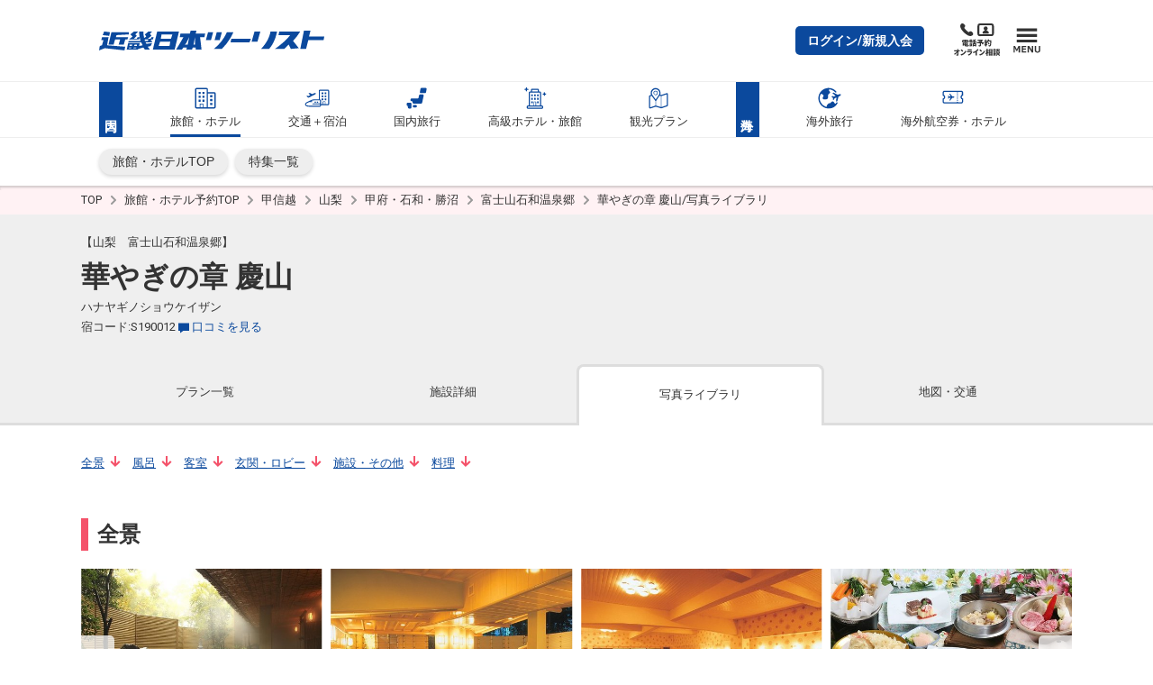

--- FILE ---
content_type: text/html;charset=UTF-8
request_url: https://yado.knt.co.jp/photo/S190012/
body_size: 33292
content:

	
	
	
	
	
	

	
	
	
	
	
	


<!doctype html>
<html class="no-js" lang="ja" itemscope itemtype="http://schema.org/WebPage">
	<head prefix="og: http://ogp.me/ns# fb: http://ogp.me/ns/fb# website: http://ogp.me/ns/website#">

		<meta charset="utf-8" />
		<meta http-equiv="x-ua-compatible" content="ie=edge">
		<meta content="width=device-width, initial-scale=1, shrink-to-fit=no, viewport-fit=cover" name="viewport">
		<meta http-equiv="cleartype" content="on">
		<title>華やぎの章 慶山（山梨　富士山石和温泉郷） 写真ライブラリ 【近畿日本ツーリスト】</title>
		<link rel="canonical" href="https://yado.knt.co.jp/photo/S190012/" />

		<meta property="og:title" content="華やぎの章 慶山（山梨　富士山石和温泉郷） 写真ライブラリ 【近畿日本ツーリスト】">
		<meta name="twitter:title" content="華やぎの章 慶山（山梨　富士山石和温泉郷） 写真ライブラリ 【近畿日本ツーリスト】">
		<meta itemprop="headline" content="華やぎの章 慶山（山梨　富士山石和温泉郷） 写真ライブラリ 【近畿日本ツーリスト】">
		<meta itemprop="name" content="華やぎの章 慶山（山梨　富士山石和温泉郷） 写真ライブラリ 【近畿日本ツーリスト】">

		<meta name="description" content="華やぎの章 慶山の写真ライブラリです。全景、風呂（温泉）、客室、料理・レストランなど館内施設の画像を掲載しています。華やぎの章 慶山の宿泊予約は【近畿日本ツーリスト】" />
		<meta property="og:description" content="華やぎの章 慶山の写真ライブラリです。全景、風呂（温泉）、客室、料理・レストランなど館内施設の画像を掲載しています。華やぎの章 慶山の宿泊予約は【近畿日本ツーリスト】" />
		<meta itemprop="description" content="華やぎの章 慶山の写真ライブラリです。全景、風呂（温泉）、客室、料理・レストランなど館内施設の画像を掲載しています。華やぎの章 慶山の宿泊予約は【近畿日本ツーリスト】" />

		<meta name="keywords" content="華やぎの章 慶山,宿泊,宿泊プラン,宿,ホテル,旅館,写真,KNT 近畿日本ツーリスト" />
		<meta property="og:keywords" content="華やぎの章 慶山,宿泊,宿泊プラン,宿,ホテル,旅館,写真,KNT 近畿日本ツーリスト" />
		<meta itemprop="keywords" content="華やぎの章 慶山,宿泊,宿泊プラン,宿,ホテル,旅館,写真,KNT 近畿日本ツーリスト" />


		<meta content="近畿日本ツーリスト" name="author" itemprop="author">
		<meta content="近畿日本ツーリスト" name="copyright" itemprop="copyrightHolder">


		<meta content="SKYPE_TOOLBAR_PARSER_COMPATIBLE" name="SKYPE_TOOLBAR">
		<meta content="True" name="HandheldFriendly">
		<meta content="320" name="MobileOptimized">
		<meta content="telephone=no, address=no, email=no" name="format-detection">
		<meta name="google" value="notranslate">
		<meta content="unsafe-url" name="referrer">

		<meta content="#f4526a" name="theme-color">
		<meta content="yes" name="mobile-web-app-capable">
		<meta content="近畿日本ツーリスト" name="application-name">
		<meta content="近畿日本ツーリスト" name="apple-mobile-web-app-title">

		<meta content="yes" name="apple-mobile-web-app-capable">
		<meta content="#f4526a" name="apple-mobile-web-app-status-bar-style">
		<meta content="近畿日本ツーリスト" name="apple-mobile-web-app-title">

		<meta content="ja_JP" property="og:locale">
		<meta content="article" property="og:type">
		<meta content="近畿日本ツーリスト" property="og:site_name">

		<!-- TODO meta image url -->
		<meta content="https://yado.knt.co.jp/photo/S190012/" property="og:url">
		<meta content="" property="og:image">
		<meta content="" itemprop="image">
		<meta content="" name="twitter:image">
		<meta content="summary_large_image" name="twitter:card">

		<meta content="近畿日本ツーリスト" name="twitter:domain">

		<link href="/resources/yado/images/favicon.ico" rel="icon" type="image/vnd.microsoft.icon">
		<link href="/resources/yado/images/favicon.ico" rel="shortcut icon" type="image/vnd.microsoft.icon">
		<link href="/resources/yado/images/favicon-16x16.png" rel="icon" sizes="16x16" type="image/png">
		<link href="/resources/yado/images/favicon-32x32.png" rel="icon" sizes="32x32" type="image/png">
		<link href="/resources/yado/images/favicon-48x48.png" rel="icon" sizes="48x48" type="image/png">
		<link href="/resources/yado/images/favicon-62x62.png" rel="icon" sizes="62x62" type="image/png">
		<link href="/resources/yado/images/favicon-96x96.png" rel="icon" sizes="96x96" type="image/png">
		<link href="/resources/yado/images/favicon-160x160.png" rel="icon" sizes="160x160" type="image/png">
		<link href="/resources/yado/images/favicon-196x196.png" rel="icon" sizes="196x196" type="image/png">
		<link href="/resources/yado/images/android-chrome-192x192.png" rel="icon" sizes="192x192" type="image/png">
		<link href="/resources/yado/images/safari-pinned-tab.svg" rel="mask-icon" color="#fcfcfc">


		<link href="/resources/yado/images/apple-touch-icon-57x57.png" rel="apple-touch-icon" sizes="57x57">
		<link href="/resources/yado/images/apple-touch-icon-60x60.png" rel="apple-touch-icon" sizes="60x60">
		<link href="/resources/yado/images/apple-touch-icon-72x72.png" rel="apple-touch-icon" sizes="72x72">
		<link href="/resources/yado/images/apple-touch-icon-76x76.png" rel="apple-touch-icon" sizes="76x76">
		<link href="/resources/yado/images/apple-touch-icon-114x114.png" rel="apple-touch-icon" sizes="114x114">
		<link href="/resources/yado/images/apple-touch-icon-120x120.png" rel="apple-touch-icon" sizes="120x120">
		<link href="/resources/yado/images/apple-touch-icon-144x144.png" rel="apple-touch-icon" sizes="144x144">
		<link href="/resources/yado/images/apple-touch-icon-152x152.png" rel="apple-touch-icon" sizes="152x152">
		<link href="/resources/yado/images/apple-touch-icon-180x180.png" rel="apple-touch-icon" sizes="180x180">

		<link href="/resources/yado/images/default.png" rel="apple-touch-startup-image" media="(device-width: 320px) and (device-height: 480px) and (-webkit-device-pixel-ratio: 1)">
		<link href="/resources/yado/images/default-ipad.png" rel="apple-touch-startup-image" media="(device-width: 768px) and (device-height: 1024px) and (-webkit-device-pixel-ratio: 1) and (orientation: portrait)">
		<link href="/resources/yado/images/default-ipad-landscape.png" rel="apple-touch-startup-image" media="(device-width: 768px) and (device-height: 1024px) and (-webkit-device-pixel-ratio: 1) and (orientation: landscape)">
		<link href="/resources/yado/images/default-ipad-nostatusbar.png" rel="apple-touch-startup-image" media="(device-width: 768px) and (device-height: 1024px) and (-webkit-device-pixel-ratio: 1) and (orientation: portrait)">
		<link href="/resources/yado/images/default-ipad-landscape-nostatusbar.png" rel="apple-touch-startup-image" media="(device-width: 768px) and (device-height: 1024px) and (-webkit-device-pixel-ratio: 1) and (orientation: landscape)">
		<link href="/resources/yado/images/default@2x.png" rel="apple-touch-startup-image" media="(device-width: 320px) and (device-height: 480px) and (-webkit-device-pixel-ratio: 2)">
		<link href="/resources/yado/images/default-568h@2x.png" rel="apple-touch-startup-image" media="(device-width: 320px) and (device-height: 568px) and (-webkit-device-pixel-ratio: 2)">
		<link href="/resources/yado/images/default-667h@2x.png" rel="apple-touch-startup-image" media="(device-width: 375px) and (device-height: 667px) and (-webkit-device-pixel-ratio: 2)">
		<link href="/resources/yado/images/default-ipad@2x.png" rel="apple-touch-startup-image" media="(device-width: 768px) and (device-height: 1024px) and (-webkit-device-pixel-ratio: 2) and (orientation: portrait)">
		<link href="/resources/yado/images/default-ipad-landscape@2x.png" rel="apple-touch-startup-image" media="(device-width: 768px) and (device-height: 1024px) and (-webkit-device-pixel-ratio: 2) and (orientation: landscape)">
		<link href="/resources/yado/images/default-ipad-nostatusbar@2x.png" rel="apple-touch-startup-image" media="(device-width: 768px) and (device-height: 1024px) and (-webkit-device-pixel-ratio: 2) and (orientation: portrait)">
		<link href="/resources/yado/images/default-ipad-landscape-nostatusbar@2x.png" rel="apple-touch-startup-image" media="(device-width: 768px) and (device-height: 1024px) and (-webkit-device-pixel-ratio: 2) and (orientation: landscape)">
		<link href="/resources/yado/images/default-portrait-736h@3x.png" rel="apple-touch-startup-image" media="(device-width: 414px) and (device-height: 736px) and (-webkit-device-pixel-ratio: 3) and (orientation: portrait)">
		<link href="/resources/yado/images/default-landscape-736h@3x.png" rel="apple-touch-startup-image" media="(device-width: 414px) and (device-height: 736px) and (-webkit-device-pixel-ratio: 3) and (orientation: landscape)">
		<link href="/resources/yado/images/default-portrait-2436h@3x.png" rel="apple-touch-startup-image" media="(device-width: 375px) and (device-height: 812px) and (-webkit-device-pixel-ratio: 3) and (orientation: portrait)">
		<link href="/resources/yado/images/default-landscape-2436h@3x.png" rel="apple-touch-startup-image" media="(device-width: 375px) and (device-height: 812px) and (-webkit-device-pixel-ratio: 3) and (orientation: landscape)">

		<link rel="shortcut icon" href="https://www.knt.co.jp/favicon.ico" />
		<link rel="start" href="https://www.knt.co.jp" title="ホーム" />
		<link rel="contents" href="https://www.knt.co.jp/sitemap/index.html" title="サイトマップ" />
		
		<link rel="stylesheet" href="/resources/yado/styles/style-released.css">
		<link type="text/css" rel="stylesheet" href="/resources/styles/extra.css" media="all" />
		<link rel="stylesheet" href="/resources/yado/styles/f-additional-simple-modal.css">
		
		
		<meta name="robots" content="index,follow" />


		
		<script type="text/javascript">
			var URL_TOP = "/";
			var URL_IMG = "https://mdsposi.knt.co.jp/syukuhaku/posi";
			var URL_BS_IMG = "https://s3-ap-northeast-1.amazonaws.com/l-ey-images/";
			var URL_KNTDP = "https://tourdp.knt.co.jp/dp1/";
			var HIGH_CLASS_IDX = 29;
			var KUCHIKOMI_IDX = 40;
			var LoaBridge = {ydcd:decodeURIComponent("S190012")};
		</script>
	</head>

	<body>
		<div id="st2-svg-container" class="st2-svg-container"></div>
		

		
		
		
		
			<div class="st2-page-wrapper"><div><div><div><div>
			<!-- Google Tag Manager -->
<noscript><iframe src="//www.googletagmanager.com/ns.html?id=GTM-PDS4DH"
height="0" width="0" style="display:none;visibility:hidden"></iframe></noscript>
<script>(function(w,d,s,l,i){w[l]=w[l]||[];w[l].push({'gtm.start':
new Date().getTime(),event:'gtm.js'});var f=d.getElementsByTagName(s)[0],
j=d.createElement(s),dl=l!='dataLayer'?'&l='+l:'';j.async=true;j.src=
'//www.googletagmanager.com/gtm.js?id='+i+dl;f.parentNode.insertBefore(j,f);
})(window,document,'script','dataLayer','GTM-PDS4DH');</script>
<!-- End Google Tag Manager -->
<!--yd_header_mid.html 3817-->
<!--<div id="goto-banner--yado" class="st2-goto-banner" data-bgcolor="#eaeaea"><div>
	<div id="goto-banner-style"></div>
	<a href="https://www.knt.co.jp/goto/coupon.html" target="_blank">
		<img class="pc-only" alt="" width="" height="" src="https://www.knt.co.jp/goto/img/bnr/goto-banner--pc.jpg" loading="lazy">
		<img class="sp-only" alt="" width="" height="" src="https://www.knt.co.jp/goto/img/bnr/goto-banner--sp.jpg" loading="lazy">
	</a>
	<button type="button">
		<svg xmlns="http://www.w3.org/2000/svg" viewBox="0 0 40 40" width="40" height="40" aria-hidden="true">
			<path d="M20 5C11.716 5 5 11.716 5 20c0 8.284 6.716 15 15 15s15-6.716 15-15c0-8.284-6.716-15-15-15zm8.485 20.657l-2.828 2.828L20 22.828l-5.657 5.657-2.828-2.828L17.172 20l-5.657-5.657 2.828-2.828L20 17.172l5.657-5.657 2.828 2.828L22.828 20l5.657 5.657z" />
		</svg>
	</button>
</div></div>-->

<header class="st2-site-header renewed2020" role="banner" data-category="yado"><div><div><div><div>
	<div class="st2-site-header__block st2-site-header__block--upper"><div>
		<div class="st2-site-header__logo"><div>
			<a href="https://www.knt.co.jp/" rel="index noopener" onclick="dataLayer.push({'event': 'trackEvent', 'category': 'Sp_Click', 'action': 'GN_総合トップ', 'label': this.attributes.href.value});">
				<svg xmlns="http://www.w3.org/2000/svg" width="310" height="27" viewBox="0 0 310 27" role="img" aria-label="近畿日本ツーリスト">
					<path d="M41 12h14l1-3h-3l-1 2h-4l4-4-2-2 4-4h-6l-5 4 3 3-5 4zM20 19l2-7h7l-2 7h7l2-7h3l1-3H23l1-3 17-1V2H17l-4 17h7zM15 2L7 1 5 6l9 1 1-5z"></path>
					<path d="M13 9.003H4l-1 4h3l-2 7-3 1-1 6 8-3 27 3 1-5-25-2 2-11zM169 2h-7l-3 11h7l3-11zM236 1c-1.3 7.358-4.91 15.35-13 24h11c6.317-7.028 9.537-16.352 11-24h-9zM180.999 16h26l2-5h-27l-1 5zM210 15h8l4-14h-8l-4 14zM72 12h2l1-3h-3l-1 2h-4l5-4-2-3 3-3h-5l-5 4 2 3-3 2a35.701 35.701 0 0 1-1-9h-6a48.483 48.483 0 0 0 2 13H41l-1 2h18l2 4-5 1 1-4H40l-2 9h15l1-1 7-2 2 3h7l-3-4 4-1 2-4-8 1-1-2h9v-2h-2l1-2zM44 24h-3v-1h4l-1 1zm1-3h-3v-2h4l-1 2zm6 3h-4l1-1h3v1zm1-3h-4l1-2h3v2zm15-7h-4a3.1 3.1 0 0 1 0-2h5l-1 2zM289 8l2-8h-9l-5 25h8l3-12h21l1-5h-21zM277 1h-29l-1 5h16c-3.78 5.518-13.4 13.832-21 19h13c3.02-2.557 3.919-4.439 6-6l3 6 11-1-8-10a84.027 84.027 0 0 0 10-13zM97 1H80l-6 25h30l6-25H97zm0 20H82l2-6h14l-1 6zm2-10H85l1-6h15l-2 6zM134 0h-8l-1 4h-13l-1 5h5l-4 7-6 10h8l2-3h5l-1 3h8l1-3h4v3h8l-1-9-1-8h6l1-5h-13l1-4zm-12 19h-4l2-2 4-8-2 10zm10 0h-2l2-10v10zM147 13h7l3-11h-7l-3 11zM176 2a61.769 61.769 0 0 1-18 23h11a74.501 74.501 0 0 0 16-23h-9z"></path>
				</svg>
			</a>
		<!-- /st2-site-header__logo --></div></div>

		<!--<div class="st2-site-header__bland-logo"><div>
			<svg xmlns="http://www.w3.org/2000/svg" width="45" height="38" viewBox="0 0 45 38" role="img" aria-label="近畿日本ツーリスト">
				<defs>
					<linearGradient id="c" x1=".5" y1="19" x2="44.5" y2="19" gradientUnits="userSpaceOnUse">
						<stop offset="0" stop-color="#fff" />
						<stop offset=".09" stop-color="#f9d9e8" />
						<stop offset=".19" stop-color="#f4b4d0" />
						<stop offset=".3" stop-color="#f097be" />
						<stop offset=".4" stop-color="#ec83b1" />
						<stop offset=".5" stop-color="#eb76aa" />
						<stop offset=".6" stop-color="#ea72a7" />
						<stop offset=".65" stop-color="#eb7bad" />
						<stop offset=".74" stop-color="#ef93bc" />
						<stop offset=".85" stop-color="#f5bbd5" />
						<stop offset=".97" stop-color="#fdf1f7" />
						<stop offset="1" stop-color="#fff" />
					</linearGradient>
					<linearGradient id="d" x1="9.46" y1="-3.8" x2="35.09" y2="40.6" gradientUnits="userSpaceOnUse">
						<stop offset="0" stop-color="#84cff3" />
						<stop offset=".38" stop-color="#009fe8" />
						<stop offset=".47" stop-color="#008bd6" />
						<stop offset=".68" stop-color="#005cac" />
						<stop offset=".75" stop-color="#0060af" />
						<stop offset=".81" stop-color="#006db8" />
						<stop offset=".88" stop-color="#0081c7" />
						<stop offset=".95" stop-color="#009edb" />
						<stop offset="1" stop-color="#00b7ed" />
					</linearGradient>
				</defs>
				<g style="isolation:isolate">
					<path d="M11.64 33.07A27 27 0 0 0 .5 35.54V2.62A2.17 2.17 0 0 1 2.67.45h39.66a2.17 2.17 0 0 1 2.17 2.17v32.55a25.88 25.88 0 0 1-11.38 2.38c-8.5 0-14-4.48-21.48-4.48" fill="url(#c)" />
					<path d="M11.64 33.07A27 27 0 0 0 .5 35.54V2.62A2.17 2.17 0 0 1 2.67.45h39.66a2.17 2.17 0 0 1 2.17 2.17v32.55a25.88 25.88 0 0 1-11.38 2.38c-8.5 0-14-4.48-21.48-4.48" style="mix-blend-mode:multiply" fill="url(#d)" />
					<path d="M14 19.41l3 4.86h-4.17l-2.29-3.87-1.35 3.87H5.72L9.38 13.8h3.47l-1.39 4 4.06-4H20zm9.49-2.21a3.33 3.33 0 0 0 .08-.83H20a16 16 0 0 1-1 3.71c-.21.62-1.45 4.19-1.45 4.19h3.71l1.4-4.09c.37-1.12 1.1-1.52 1.67-1.52s1 .37.54 1.6l-1.4 4h3.71s1-2.68 1.47-4.14c1.59-4.34-3.46-4.43-5.19-2.92zm11.38 1.16h4.1l.67-2h-4.16l.46-1.43h-3.35c-.33 1-.68 1.5-1.73 1.63l-.65 1.79h1.21s-.32 1-.94 2.7c-1 2.9 1.93 3.79 7.1 3l.74-2c-3.86.41-4.69 0-4.18-1.49z" fill="#fff" />
				</g>
			</svg>-->
		<!-- /st2-site-header__bland-logo --><!--</div></div>-->

		<!--<div class="st2-site-header__bland-logo"><div>
			<svg xmlns="http://www.w3.org/2000/svg" width="53" height="30" viewBox="0 0 53 30" role="img" aria-label="クラブツーリズム">
				<path d="M4 24.94h4.13c0 4.39-2.13 5-4.86 5v-.72c2.57 0 3.65-1.14 3.65-3.51H4.78a2.6 2.6 0 0 1-2.15 1.69v-.7A2.15 2.15 0 0 0 4 24.94zm10.72.79h4.18c0 2.56-1.5 3.52-3.42 3.52V30c2.4 0 4.77-.78 4.77-5h-5.54zm-6 1.3h4.13c0 1.63-1.52 2.21-3.43 2.21V30c2.55 0 4.73-.63 4.73-3.72H8.72zm34.36-2.09h-4.47v.79h3.19a3.45 3.45 0 0 1-3.47 3.51V30a4.81 4.81 0 0 0 3.42-1.31L43 30h1.2l-1.89-2a5.58 5.58 0 0 0 .77-3.06zm6.46 2.79h-1l.6 1.27a13.28 13.28 0 0 1-3.29.22h-.05A6.51 6.51 0 0 0 47.4 25h-1.16a6 6 0 0 1-1.48 4.26h-.42V30h1.55a11.18 11.18 0 0 0 3.54-.35l.16.37h1zM44.42 25h-.88v.68h.88zm0 1h-.88v.69h.88zm-20.78-1h-1v2.13h1zm1.65 0h-1v2.13h1zm-11.37 0H9v.76h5zm6.71.69h.88V25h-.88zm0 1h.88V26h-.88zm2.58 2.59V30c4.11 0 4.79-1.14 4.79-5h-1.25c0 2.75.17 4.24-3.54 4.24zM36.83 25v1.8c0 1.26-.2 2.49-2.87 2.49V30c3.14 0 4-1.38 4-3.26V25zm-8.29 2.78h4v-.88h-4zm5.62-2.79h-1v2.69h1z" fill="#595757" />
				<path d="M7.76 1c-.07.05-.11.07-.11.13V2.5c0 .28-.11.15-.27.18s-.28 0-.27-.12V2.4h-.4v1.09c0 .26-.06.18-.28.2s-.31-.06-.3-.2 0-.61 0-1.09H5.8a.92.92 0 0 1 0 .16c0 .12-.11.15-.29.16s-.26 0-.25-.11a15.22 15.22 0 0 0 0-1.94V.59c0 .02.57.22.57.22h.37a4.08 4.08 0 0 0 0-.67c0-.13 0-.15.06-.14l.59.1c.12 0 .13.11 0 .15s-.11 0-.11.11v.45H7a.1.1 0 0 0 .08 0L7.3.57a.09.09 0 0 1 .1 0 2.6 2.6 0 0 1 .36.25.08.08 0 0 1 0 .18zM5.37.35c-.12 0-.13 0-.17.14a4.26 4.26 0 0 1-.28.58l.2.06c.11 0 .07.11 0 .13s-.1.06-.1.13C5 1.86 5 2.78 5 3.5c0 .14 0 .17-.27.2s-.28-.07-.28-.21V1.68a3.23 3.23 0 0 1-.37.37c-.08.06-.11 0-.07-.06a5.9 5.9 0 0 0 .7-1.91c0-.06 0-.09.06-.07s.4.11.61.19.09.14-.01.15zm1.75.57h-.4v1.37h.42c-.01-.44-.01-1.13-.02-1.37zm-1.31 0v1.37h.4V.92zm6-.47c-.08 0-.11.06-.11.15v2.64c0 .3-.14.37-.46.45-.09 0-.12 0-.13-.06 0-.28 0-.32-.28-.42-.05 0-.05-.08 0-.08a2.07 2.07 0 0 0 .25 0c.08 0 .1 0 .1-.11V1.36h-.58c0 .11-.07.15-.26.16s-.25 0-.25-.14a7.78 7.78 0 0 0 0-1.19c0-.19 0-.18.07-.15l.5.21h.39a.08.08 0 0 0 .07 0l.24-.25h.1l.35.23c.08.09.08.17-.01.22zM10 .4c-.07 0-.1 0-.1.1v.86c0 .13-.13.15-.27.16s-.24 0-.24-.12h-.54v2.18c0 .11-.09.15-.27.16s-.26 0-.26-.15V.22c0-.17 0-.22.08-.22l.52.22h.37a.08.08 0 0 0 .07 0l.2-.22h.09a2.27 2.27 0 0 1 .35.26V.4zm.86 1.6a.1.1 0 0 0-.1.1v1.09c0 .12-.12.15-.24.16s-.25 0-.25-.11v-.12h-.6v.15c0 .12-.13.15-.26.17s-.24 0-.23-.12a9 9 0 0 0 0-1.59c0-.11 0-.12.05-.09l.51.21h.45a.08.08 0 0 0 .07 0l.19-.2h.1a3.33 3.33 0 0 1 .32.24c.06-.03.06.02-.01.11zm.32-1.64h-.57V.7h.57zm-1.8 0h-.53V.7h.53zm1.8.46h-.57v.43h.58c0-.14 0-.25-.01-.43zm-2.33 0v.43h.52V.82zm1.43 1.08h-.59v.43h.61c-.01-.15-.01-.33-.02-.43zm-.6.53V3h.6v-.53zM15.8.7a1 1 0 0 0-.47-.3c-.08 0-.09-.05 0-.08a.73.73 0 0 1 .61.1c.26.2.06.46-.14.28zm-.3.35a1.25 1.25 0 0 0-.43-.37c-.06 0 0-.05 0-.06a.65.65 0 0 1 .6.16c.23.22-.03.48-.17.27zm0 1.33c-.06-.13-.11-.19-.46-.27-.12 0-.13-.06 0-.07a3.43 3.43 0 0 0 .34-.04c.07 0 .1-.05.1-.13a.73.73 0 0 0-.48-.7c-.08 0-.07-.07 0-.06.73.11 1.09.67.85 1.19-.02.18-.28.2-.34.08zm-1.41 1c-.19.19-.51.16-.58 0s.09-.27-.23-.56c0 0 0-.08 0 0a1.89 1.89 0 0 0 .36.1.15.15 0 0 0 .19-.09 1.8 1.8 0 0 0 .28-1c0-.32-.18-.43-.49-.32h-.09a14.88 14.88 0 0 1-.53 1.7c-.12.26-.29.35-.44.22a.37.37 0 0 1 0-.47 5.32 5.32 0 0 0 .62-1.31c-.3.16-.36.26-.47.26s-.35-.29-.25-.57h.07a.4.4 0 0 0 .35.06l.39-.08a4.51 4.51 0 0 0 .09-.53.29.29 0 0 0-.15-.34c-.07 0-.07-.08 0-.1a.5.5 0 0 1 .67.29c0 .17-.07.21-.13.37s-.05.15-.08.23h.05c.49-.07.84.12.86.62a2.28 2.28 0 0 1-.48 1.51zM20 .66h-2.86a13.06 13.06 0 0 1-.06 1.67 2.38 2.38 0 0 1-.67 1.34c-.05.05-.1 0-.07-.06a4.73 4.73 0 0 0 .29-1.33 13.61 13.61 0 0 0 0-1.84c-.05-.18 0-.16.06-.14l.52.25H18a2.55 2.55 0 0 0 0-.41c0-.15 0-.14.06-.13l.58.07c.12 0 .12.11 0 .15s-.11.05-.11.1v.22h.73l.25-.29h.09c.04 0 .26.21.41.35s.04.05-.01.05zm-.6 2.75a3.65 3.65 0 0 0-.12-.41 13.25 13.25 0 0 1-1.75.45.12.12 0 0 0-.09.11c0 .14-.11.14-.15 0a5.89 5.89 0 0 1-.21-.56c0-.07 0-.1.08-.08a3.1 3.1 0 0 0 .46 0 8.85 8.85 0 0 0 .49-2c0-.08 0 0 .11 0s.43.12.58.17.09.16 0 .16-.11 0-.12.06a10.19 10.19 0 0 1-.88 1.7c.5 0 1.1 0 1.49-.08a2.69 2.69 0 0 0-.47-.93c0-.06 0-.1.07-.07a2.08 2.08 0 0 1 1 1.26c.03.49-.46.57-.54.22zM23.81.7a1.12 1.12 0 0 0-.48-.3c-.08 0-.08-.05 0-.08a.76.76 0 0 1 .62.1c.25.2.05.46-.14.28zm-.31.35a1.25 1.25 0 0 0-.43-.37c-.05 0-.05-.05 0-.06a.65.65 0 0 1 .6.16c.23.22-.03.48-.17.27zm0 1.33c-.06-.13-.11-.19-.46-.27-.12 0-.13-.06 0-.07s.23 0 .35-.06.09-.05.09-.13a.73.73 0 0 0-.48-.68c-.07 0-.06-.07 0-.06.74.11 1.1.67.85 1.19-.02.18-.28.2-.34.08zm-1.4 1c-.2.19-.52.16-.59 0s.09-.27-.23-.56c-.05 0 0-.08 0 0a1.89 1.89 0 0 0 .36.1.16.16 0 0 0 .2-.09 1.91 1.91 0 0 0 .27-1c0-.32-.18-.43-.49-.32h-.09a17 17 0 0 1-.53 1.7c-.13.26-.3.35-.45.22a.38.38 0 0 1 0-.47 5.38 5.38 0 0 0 .63-1.31c-.3.16-.36.26-.47.26s-.35-.29-.25-.57h.07a.4.4 0 0 0 .35.06l.39-.08a4.51 4.51 0 0 0 .09-.53.3.3 0 0 0-.15-.34c-.07 0-.07-.08 0-.1a.5.5 0 0 1 .67.29c0 .17-.07.21-.12.37a1.55 1.55 0 0 0-.08.23c.49-.07.84.12.86.62a2.28 2.28 0 0 1-.43 1.51zM25 3c0-.6 1.05-.57 1.22.12a.54.54 0 0 0 .4-.42c.14-.7-.88-1-1.5-.3-.23.27-.21.44-.54.42s-.29-.35-.06-.56A8.3 8.3 0 0 0 26.05.7c.05-.08 0-.12-.06-.08-.6.28-.5.41-.74.47s-.52-.25-.39-.57c0-.07 0-.07.08 0s.23.08.37.05.37-.1.53-.15a1.84 1.84 0 0 1 .36-.13.49.49 0 0 1 .48.44c0 .17-.18.16-.33.27a10.47 10.47 0 0 0-1 .88c-.05 0 0 .06 0 0 1.07-.49 2 0 1.76.86S25.07 3.66 25 3zm.31 0c0 .11.3.22.64.19.05-.57-.68-.57-.6-.25zm3.49.33a1.45 1.45 0 0 0-1-.53c-.1 0-.07 0 0 .07a1.89 1.89 0 0 1 .6.71.26.26 0 1 0 .44-.31zM33.68.69h-1.34a2.47 2.47 0 0 1-.64.65c-.08 0-.12 0-.07-.07A2.67 2.67 0 0 0 32 .07V0l.62.16c.11 0 .11.15 0 .16s-.1 0-.13.08l-.1.17h.52a.09.09 0 0 0 .09 0l.22-.28h.09c.09 0 .25.21.39.33s.06.07-.02.07zm-1.92.18h-.83v.55H31a.11.11 0 0 0 .09 0l.19-.19a.06.06 0 0 1 .09 0c.11.08.21.15.3.23s.13.13 0 .2-.08.06-.08.15c0 .33 0 .78-.08 1.11-.06.54-.08.68-.56.77-.09 0-.09 0-.1-.07 0-.25 0-.29-.21-.4-.07 0-.05-.09 0-.08h.2c.11 0 .14 0 .17-.2s.1-1 .11-1.39h-.22a5.3 5.3 0 0 1-.15 1.05 2.36 2.36 0 0 1-.61 1.07h-.06a5.37 5.37 0 0 0 .28-1.23 12.08 12.08 0 0 0 .08-1.57h-.31a.43.43 0 0 1-.05-.12c0-.05 0-.05.05 0a1.82 1.82 0 0 0 .48.05 2.91 2.91 0 0 0 0-.54c0-.22 0-.22.06-.2s.35 0 .53.08.1.11 0 .15-.11 0-.11.1V.8a.08.08 0 0 0 .08 0l.2-.25h.09a2.8 2.8 0 0 1 .33.3s.06.02-.03.02zm2 2.21c-.19.08-.23.26-.28.54 0 .08 0 .09-.11 0a2.76 2.76 0 0 1-.8-2.09l-.2.11V3.5c0 .1-.07.14-.27.16s-.26 0-.26-.14V1.84l-.21.16c-.07 0-.09-.05 0-.09a2.76 2.76 0 0 0 1.07-1c0-.06 0-.06.07 0a4.74 4.74 0 0 1 .52.24c.11.05.09.16 0 .15s-.11 0-.16.05a2.08 2.08 0 0 1-.36.29 2.37 2.37 0 0 0 .18.63 2.19 2.19 0 0 0 .32-.63c0-.05 0-.07.08 0l.44.31c.08.06.06.17-.06.14a.18.18 0 0 0-.18 0 3.34 3.34 0 0 1-.55.32 1.39 1.39 0 0 0 .85.72.06.06 0 0 1-.07-.05zM37.73.7a1 1 0 0 0-.47-.3c-.08 0-.08-.05 0-.08a.75.75 0 0 1 .62.1c.25.2.01.46-.15.28zm-.31.35A1.22 1.22 0 0 0 37 .68c-.06 0 0-.05 0-.06a.65.65 0 0 1 .6.16c.23.22-.03.48-.18.27zm0 1.33c-.06-.13-.11-.19-.46-.27-.13 0-.14-.06 0-.07s.23 0 .35-.06.09-.05.09-.13a.73.73 0 0 0-.4-.68c-.07 0-.06-.07 0-.06.74.11 1.1.67.86 1.19-.1.18-.36.2-.42.08zM36 3.37c-.2.19-.52.16-.58 0s.09-.27-.23-.56c0 0 0-.08 0 0a1.71 1.71 0 0 0 .36.1.15.15 0 0 0 .19-.09 1.8 1.8 0 0 0 .28-1c0-.32-.18-.43-.49-.32h-.09a17.14 17.14 0 0 1-.6 1.68c-.12.26-.3.35-.44.22a.38.38 0 0 1 0-.47 5.38 5.38 0 0 0 .63-1.31c-.31.16-.36.26-.47.26s-.35-.29-.25-.57h.07a.39.39 0 0 0 .34.06l.4-.08a4.51 4.51 0 0 0 .09-.53.3.3 0 0 0-.15-.34c-.08 0-.07-.08 0-.1a.49.49 0 0 1 .66.29c0 .17-.06.21-.12.37s-.05.15-.08.23c.48-.07.83.12.86.62A2.23 2.23 0 0 1 36 3.37zM38.86.64a.73.73 0 0 0-.28-.48V.09c.27 0 .6.06.72.33s-.3.58-.44.22zm3.06-.06c-.11 0-.13 0-.51.25 0 0-.07 0 0 0s.07-.28.1-.41H40a.46.46 0 0 1-.19.52.24.24 0 0 1-.34-.32c.08-.2.35-.14.37-.47 0-.07.07-.07.09 0s0 .11 0 .17h1.44a.1.1 0 0 0 .09 0l.12-.13h.1a3.3 3.3 0 0 1 .32.2c.13.09.14.22-.08.19zm-.09.83a2.74 2.74 0 0 1-.77 0c-.22 0-.29-.11-.29-.29a3.45 3.45 0 0 0 0-.54c0-.08 0-.09.06-.08l.48.07c.1 0 .11.1 0 .14s-.08 0-.08.07V1c0 .06 0 .08.09.08a1.31 1.31 0 0 0 .28 0c.12 0 .14-.06.2-.3 0-.07.09-.08.09 0s0 .21.09.26.14.31-.15.37zm-1.2-.66a.09.09 0 0 0-.09.09c-.1.49-.46.68-1 .82v-.07a1.05 1.05 0 0 0 .6-1c0-.07 0-.08.06-.08l.5.1c.03.02.04.1-.07.14zm-2.06.78a.78.78 0 0 0-.2-.52V.93c.27 0 .58.16.65.43s-.38.52-.45.17zm.61.88a.68.68 0 0 0 0 .54c.23.53-.1.75-.31.69-.54-.15.18-.88-.41-1.06-.07 0 0-.1 0-.09s.23.06.29-.06C39 2 39.2 1.5 39.41 1c0-.06.1 0 .09 0-.13.54-.27 1.16-.32 1.41zm2.63.87c0 .05 0 .09-.08.05A1.72 1.72 0 0 1 41 2.05v1.43c0 .15-.06.2-.28.21s-.31 0-.3-.18 0-.71 0-1.1a2.61 2.61 0 0 1-1 .9c-.06 0-.1 0 0-.07a3.1 3.1 0 0 0 .73-1.19H40a2.34 2.34 0 0 0-.42 0 .07.07 0 0 1-.08 0 .65.65 0 0 1 0-.13 2 2 0 0 0 .5.06h.45v-.35c0-.06 0-.15.06-.13l.59.09c.15 0 .08.14 0 .16s-.11 0-.11.1v.13h.29a.11.11 0 0 0 .09 0c.06-.07.13-.19.2-.28s.05 0 .09 0L42 2v.1h-.9a1.2 1.2 0 0 0 1 .69c.05 0 .05.07 0 .09s-.23.17-.29.4zm2.83.08a1.28 1.28 0 0 0-.42-.36.4.4 0 0 1 0 .11c-.08.69-1.67.59-1.66-.12 0-.45.59-.62 1.21-.54V2c-.64 0-1-.18-1.11-.5 0-.06 0-.07.05 0a1.68 1.68 0 0 0 1.06.17v-.41c-.72 0-.91-.2-1-.46 0-.06 0-.08 0 0a1.49 1.49 0 0 0 .94.12V.63a.36.36 0 0 0-.24-.4c-.07 0-.07-.05 0-.1s.72-.06.76.22c0 .12 0 .15-.08.33s0 .1 0 .16a1.74 1.74 0 0 0 .47-.15c.44-.06.58.33.11.45a4 4 0 0 1-.62.11v.35l.31-.08c.07 0 .09-.06.08-.09l-.09-.13v-.05a.55.55 0 0 0 .41.09c.25 0 .34.3.08.45a2.4 2.4 0 0 1-.83.2 4.18 4.18 0 0 0 .06.56A2.28 2.28 0 0 1 45 3c.4.31 0 .72-.36.36zm-.73-.53c-.39-.18-1-.21-1 .12s1 .37 1 0zm2.38.17c0-.6 1-.57 1.21.12a.54.54 0 0 0 .4-.42c.14-.7-.87-1-1.49-.3-.23.27-.22.44-.54.42s-.29-.35-.06-.56A8.63 8.63 0 0 0 47.3.7c0-.08 0-.12-.07-.08-.6.28-.5.41-.73.47s-.5-.25-.39-.57c0-.07 0-.07.08 0s.23.08.36.05.38-.1.54-.15a2 2 0 0 1 .35-.11.48.48 0 0 1 .48.44c0 .17-.17.16-.33.28a8.27 8.27 0 0 0-1 .87s0 .06 0 0c1.06-.48 2 0 1.75.86s-2.03.9-2.05.24zm.31 0c0 .11.29.22.63.19-.03-.57-.72-.57-.63-.25z" fill="#231815" />
				<path d="M4.48 7.69a.87.87 0 0 1 .82-.91.87.87 0 0 1 .83.91.88.88 0 0 1-.83.92.88.88 0 0 1-.82-.92zm3.75.51a.79.79 0 0 0-.72 0c-.69.18-1.26.69-2 .86a8.33 8.33 0 0 0-.85.19c-.46 1.06 0 2 .84 3.18a1.64 1.64 0 0 1 0 1.06.82.82 0 0 1-.08.21 2 2 0 0 1 .61.71.61.61 0 0 0 .31.16A1.93 1.93 0 0 1 7 13.43a1.12 1.12 0 0 1 1.16 0 .86.86 0 0 0 0-.42c0-1.07-1-2.83-.94-3.14.08 0 .28-.15.42-.21.5-.17.75.29 1.13.61a3.67 3.67 0 0 0 1.65 0V9.03a2 2 0 0 1-.93.09 7.63 7.63 0 0 1-1.26-.92zm-8 1c-.03.48-.08.8-.13 1.29a2.34 2.34 0 0 0 2 .29 2.66 2.66 0 0 1 2.14-.06 2.2 2.2 0 0 1 .07-1.38 2.71 2.71 0 0 0-1.41 0A2.52 2.52 0 0 1 .26 9.2zm6.62 4.88c-.51 1.09.09 2.49-.18 3.69a11.65 11.65 0 0 1-.57 1.53 3.21 3.21 0 0 0-.73 2.84 1.63 1.63 0 0 0 .93 0c.15 0 .15 0 .31-.1a3 3 0 0 1 0-1.3 13.08 13.08 0 0 1 1.14-2.24 6.32 6.32 0 0 0 .63-2.23c.11-.84.2-2.24-.32-2.48a.92.92 0 0 0-1.18.29zm-2-.27a11.85 11.85 0 0 0-1.39.51c-.07 0-.11 0-.16.09A2.67 2.67 0 0 0 2 16.8a1.71 1.71 0 0 0 .55.89 2.59 2.59 0 0 0 .82.49 2.68 2.68 0 0 1 1.16.53 1.09 1.09 0 0 0 .27.29 3.74 3.74 0 0 0 .8-1.14 3.92 3.92 0 0 0-.72-.48 3.12 3.12 0 0 0-.36-.1 2.1 2.1 0 0 1-.52-.13s-.54-.24-.59-.57a1.32 1.32 0 0 1 .18-.6 6 6 0 0 1 2.22-1.06 1.49 1.49 0 0 0-.52-.92c-.17-.16-.22-.19-.41-.19z" fill="#004da0" />
				<path d="M45.72 7.69a.82.82 0 1 1 1.64 0 .83.83 0 1 1-1.64 0zM46.2 9c-.76 0-1.31.61-1.8 1.15-.33.47-.54 1.26-1.09 1.62a1.55 1.55 0 0 1-1.31-.54c-.14.44-.23.69-.39 1.16a2.2 2.2 0 0 0 1.22.68c.44.13 1-.27 1.4-.7a13.71 13.71 0 0 0-.23 2.09 1.65 1.65 0 0 1 .92 0 1.57 1.57 0 0 1 .56.73s.09-.19.12-.18a1.28 1.28 0 0 1 .66-.85l.35-.17c0-.48.05-.84 0-1.43a10.53 10.53 0 0 1 1-3.18A2.33 2.33 0 0 0 46.2 9zm5.8.49a4.57 4.57 0 0 1-3.52.39 3.06 3.06 0 0 1-.48-.24c-.29.64-.42 1-.47 1.1l.38.16c.25 0 .47.14.62.18a3.74 3.74 0 0 0 2 0 8.71 8.71 0 0 1 2.08-.6c.09-.39.13-.68.26-1.18a3.77 3.77 0 0 0-.87.19zm-5.09 4.83a1.06 1.06 0 0 0-.8.67.9.9 0 0 0 .14.83 7.6 7.6 0 0 0 2 .65l-.35.55c-.15.83.68 1 1 1.53a4.7 4.7 0 0 0 .69-.37c.16-.08.25-.11.37-.16-.09-.37-.53-.63-.88-1 .18-.34.67-.68.68-1a1.13 1.13 0 0 0-.43-.64 4.68 4.68 0 0 0-2.41-1.06zm-2.87.6a5 5 0 0 0-.61 2.56c0 1.55 1.5 2.83 1.61 3.11s-.3 1-.48 1.38a5.5 5.5 0 0 0 .78.22c.18 0 .54.22.73-.06a2.41 2.41 0 0 0-.07-2.34c-.21-.38-.32-.58-.58-1-.84-1.17.39-2.53-.43-3.73a.79.79 0 0 0-.94-.14z" fill="#009043" />
				<path d="M35.1 7.69a.83.83 0 1 1 1.65 0 .83.83 0 1 1-1.65 0zm3.45.89a16.76 16.76 0 0 0-1.77.35 13.11 13.11 0 0 0-1.78.43 3.68 3.68 0 0 0 .28.85c.41 1 1.78 1.45 1.46 2.8 0 .26 0 .35-.06.62.29.07.44.37.54.7a1.65 1.65 0 0 1 1.05-.86.89.89 0 0 1 1 .27 6.39 6.39 0 0 0 0-1.8 4.3 4.3 0 0 0-.92-1.73c.41-.11.54-.31 1 0 .65.43 1.2 1.52 1.85 2 .17-.43.28-.72.45-1.21a8.14 8.14 0 0 1-1.15-1.3c-.58-.57-1.09-1.23-1.95-1.12zm-2.28 5.28A6.25 6.25 0 0 0 34.16 15a8.92 8.92 0 0 0-1.53 1.74 7.41 7.41 0 0 0-.83 1.76 7.69 7.69 0 0 0-.22 1c-.08.5-.17 1-.26 1.53a8.15 8.15 0 0 0 1.48 0v-.49a5.44 5.44 0 0 1 .34-2.2 3.07 3.07 0 0 1 2.07-1.85c.17-.1.22-.1.4-.19a2.07 2.07 0 0 0 1.2-1.21 1.14 1.14 0 0 0-.18-1 .82.82 0 0 0-.36-.23zm2 .08a1.79 1.79 0 0 0-1.1 1.1s-.53 1.42-.58 1.75a3.9 3.9 0 0 0 .15 2.21c.57 1 1.84 1.57 1.84 2.9.07.13 0 .34.08.45a7.21 7.21 0 0 0 1.34-.29.3.3 0 0 0-.06-.31c-.13-.39-.26-.68-.4-1-.22-.61-1.62-1.89-1.48-3.11 0-.25 1-1.55 1.18-2.09a1.42 1.42 0 0 0 0-1.16.74.74 0 0 0-.93-.45zm-6.47-3.45a1.79 1.79 0 0 0 1.75.57 4.48 4.48 0 0 0 1.39-.47 2.71 2.71 0 0 1-.38-1.12A3.22 3.22 0 0 1 33 10a8 8 0 0 1-1-.75c-.07.51-.13.83-.2 1.24z" fill="#f6aa00" />
				<path d="M15.45 7.69a.82.82 0 1 1 1.64 0 .83.83 0 1 1-1.64 0zm.09 1.15c-.65-.27-1.2.26-1.63.48a1.32 1.32 0 0 1-1.19.44c-.56-.07-.84-.5-1.31-.6L10.85 9v1.21a3.09 3.09 0 0 1 1.15.42 2 2 0 0 0 .82.25 2.93 2.93 0 0 0 1.76-.57 8.06 8.06 0 0 1-1.08 2.87 1.19 1.19 0 0 1 1 .6 1.61 1.61 0 0 1 .37.68 1.19 1.19 0 0 1 .77-.49A7.6 7.6 0 0 0 17 11a4.31 4.31 0 0 0-.06-1.15 2.6 2.6 0 0 0-1.4-1.01zm-1.73 4.84s-.52-.21-.85.44a3.68 3.68 0 0 0 .36 2.36 2.24 2.24 0 0 1-.08 1.19 1.2 1.2 0 0 0-.93-.07 2.05 2.05 0 0 0-.31 1.69c.07.35 0 .79.36.92a1.35 1.35 0 0 0 .95-.06c0-.46-.23-.89-.23-1.34A2 2 0 0 0 14 19c.7-.11.86-1.23.93-2.07a5 5 0 0 0-.62-2.71 1.34 1.34 0 0 0-.5-.54zm2 .61a.85.85 0 0 0-.5.25c-.31.29-.15 1.13 0 1.66a4.21 4.21 0 0 0 .55 1.15c.17.29.45.56.61.83a1 1 0 0 1 0 .57c-.31.76-.61 1.53-.85 2.33a1.79 1.79 0 0 0 .2 1.21 4.11 4.11 0 0 0 1.11-.35c0-.46-.1-.74-.12-1.21.22-1 1.06-1.79.85-3a10.08 10.08 0 0 0-1-2.8c-.18-.36-.46-.75-.86-.64zm1.56-4.12a3.39 3.39 0 0 1-.07 1.14 5.63 5.63 0 0 0 3.23.43c0-.44-.12-.63-.13-1.05a4.46 4.46 0 0 1-3.04-.52z" fill="#e50012" />
				<path d="M25.07 7.69a.83.83 0 1 1 1.65 0 .83.83 0 1 1-1.65 0zM26.74 14c-.41 0-.7.46-.84.89-.17 1.21.52 2.17.34 3.41-.09.53-.33.87-.44 1.37 0 .14-.08.27-.12.42a3.06 3.06 0 0 0 .08 1.25 3.33 3.33 0 0 0 .72 1.21 5.13 5.13 0 0 0 .87-.56.12.12 0 0 0 0-.18 1.79 1.79 0 0 1-.61-.74 1.71 1.71 0 0 1 0-1.07 16.18 16.18 0 0 0 .75-2.08 6.18 6.18 0 0 0-.29-3.5c-.02-.21-.15-.42-.46-.42zm-2.09.92a.74.74 0 0 0-.94-.12 4 4 0 0 0-1.58 3.2c0 .51.2 1 .62 1.19.71.13 1.62-.14 2.05.92a2.18 2.18 0 0 0 .31-.58 1.23 1.23 0 0 0 .07-.84c-.12-.36-.84-.45-1.27-.51-.16-.08-.45-.12-.46-.47s.46-.82.74-1.07.81-.64.81-1.18a.87.87 0 0 0-.35-.54zm-1-5.07a7.21 7.21 0 0 1-2.82.8c.09.62.1.76.13 1a9.51 9.51 0 0 0 2.79-.65 2.28 2.28 0 0 1-.14-1.15zm3.53-1.26a29.85 29.85 0 0 0-3.11 1c-.1 1.12.51 2.07.4 3.26a3.78 3.78 0 0 1-.37 1.43c.72-.07 1 .37 1.37.81a1.68 1.68 0 0 1 .55-1.2 1.35 1.35 0 0 1 1.09-.47 6.54 6.54 0 0 1 .43-3.42c.4 0 .7.33 1 .5a3.45 3.45 0 0 0 2.75 0l.2-1.33a4.22 4.22 0 0 1-2.19.43 3.5 3.5 0 0 0-2.16-1.01z" />
			</svg>-->
		<!-- /st2-site-header__bland-logo --><!--</div></div>-->


		<div class="st2-site-header__navigation" role="navigation"><div>

			<div class="navigation__block navigation__block--lower"><div>
				<div class="block__item"><div>
					<!-- <a href="https://www.knt.co.jp/members/" role="button" target="_blank" onclick="dataLayer.push({'event': 'trackEvent', 'category': 'Sp_Click', 'action': 'GN_新規ご入会', 'label': this.attributes.href.value});">
						<svg xmlns="http://www.w3.org/2000/svg" viewbox="0 0 50 50"><path d="M43.38 37.7c-7.165-1.654-13.833-3.104-10.604-9.204C42.609 9.929 35.382 0 25.001 0 14.413 0 7.368 10.31 17.226 28.496c3.327 6.135-3.594 7.585-10.604 9.204C.22 39.179-.02 42.358.001 47.917L.009 50h49.979l.008-2.019c.026-5.6-.191-8.796-6.616-10.281z"/></svg>
						<span>新規ご入会</span>
					</a> -->
					<a href="https://shops.knt.co.jp/members/myp/Login.aspx" target="_blank" role="button" onclick="dataLayer.push({'event': 'trackEvent', 'category': 'Sp_Click', 'action': 'GN_ログイン・新規ご入会', 'label': this.attributes.href.value});">
						<span>ログイン/新規入会</span>
					</a>
				<!-- /block__item --></div></div>
			<!-- /navigation__block--lower --></div></div>
		<!-- /st2-site-header__navigation --></div></div>
		
		
		
		<div class="st2-site-header__tel" style="margin-right:0;"><div>
			<a href="https://www.knt.co.jp/tel/?aid=TEL_yado" onclick="dataLayer.push({'event': 'trackEvent', 'category': 'Sp_Click', 'action': 'GN_電話予約', 'label': this.attributes.href.value});"><svg xmlns="http://www.w3.org/2000/svg" width="62" height="45" viewBox="0 0 100 100" style="margin-top:10px;">
				<g style="isolation:isolate">
					<path d="M16.38,68.47V67.35a13.94,13.94,0,0,1,.1-2H13.62c.11.51.11,1.23.21,2a4.6,4.6,0,0,0,.1,1.12h-6a12.82,12.82,0,0,1-2-.2v3c.61,0,1.43-.1,2.14-.1h4.8a19.17,19.17,0,0,1-7,6L7.6,79.49A22.3,22.3,0,0,0,14,73.57V78c0,.51-.2.82-.51.82-.51,0-1.32-.11-2.14-.21l.31,2.86a29.08,29.08,0,0,0,3,.1,1.83,1.83,0,0,0,2-2c0-2.55-.1-5.71-.2-8.26h3.57v-3a10.53,10.53,0,0,1-1.94.2ZM28.52,70a38.59,38.59,0,0,0-4.29-4l-1.94,2.24a25.39,25.39,0,0,1,4.08,4.08ZM28,76a17.32,17.32,0,0,1-6.23,2.25l1.74,3a16.86,16.86,0,0,0,5.92-2.44,19.17,19.17,0,0,0,6.42-7l-1.53-3.16A18.16,18.16,0,0,1,28,76Zm19.58-5.51H39.74c-.51,0-1.33-.1-2.14-.1v2.86a16.82,16.82,0,0,1,2.14-.1h7.44a7.91,7.91,0,0,1-1.53,2.65A11,11,0,0,1,40,79l2,2.55A12.64,12.64,0,0,0,48,77.45a14.12,14.12,0,0,0,2.45-5,7.52,7.52,0,0,0,.41-.92l-1.74-1.22A3.31,3.31,0,0,1,47.59,70.51Zm-8.36-4.59v2.86a10.64,10.64,0,0,1,1.83-.1h6.23a13.28,13.28,0,0,1,2,.1V65.92a10.91,10.91,0,0,1-1.94.11H41.06A9.16,9.16,0,0,1,39.23,65.92Zm27.13,1.43L64.22,65a25.6,25.6,0,0,1-4.69,4.59,24.25,24.25,0,0,1-7.24,3.26l1.32,2.86a30.36,30.36,0,0,0,5.51-2.45v5.4c0,.92-.1,2.15-.1,2.66h3.16a19.17,19.17,0,0,1-.2-2.66V71.33A32.15,32.15,0,0,0,66.36,67.35Zm2.14.92a25.87,25.87,0,0,1,4.09,4.08l2-2.35a38.59,38.59,0,0,0-4.29-4ZM74.22,76A17.25,17.25,0,0,1,68,78.27l1.74,3a16.86,16.86,0,0,0,5.92-2.44,19.17,19.17,0,0,0,6.42-7l-1.53-3.16A18.16,18.16,0,0,1,74.22,76Zm17.24,5.92H94v-1h3.67v.92h2.65V65.52H91.46ZM94,68h3.67V69.8H94Zm0,4.29h3.67v1.83H94Zm0,4.28h3.67v1.94H94ZM88.8,70.82H91V68.27H88.8V64.5H86.25v3.77H83.81v2.55H86a16.44,16.44,0,0,1-2.65,5.71,15.15,15.15,0,0,1,1.22,2.55,17.49,17.49,0,0,0,1.73-3.36v6.42H88.8V74.9a17.12,17.12,0,0,1,1,1.94l1.54-2.14a28.37,28.37,0,0,0-2.56-3.06Zm20,.51a6.19,6.19,0,0,1,1.43,2.14,7.49,7.49,0,0,0,3.87-2.65c1.33.82,2.66,1.84,3.47,2.45l1.74-2A35.07,35.07,0,0,0,115,68.47a22.82,22.82,0,0,0,.51-4.08h-2.65C112.88,68.07,112.68,70.21,108.8,71.33Zm-6,3.47h5.71v-2h-5.71Zm-.1,7h2.24v-.72h3.57V75.41h-5.81Zm2.24-4.39h1.23V79h-1.23Zm3.57-7.24h-5.71v2h5.71Zm3.88,3.87L110,73.57a7.37,7.37,0,0,1-1.53,3.27L110.74,78A7.9,7.9,0,0,0,112.37,74.08Zm-4-9h-5.61v2h5.61Zm7.55,11.73,1.63.61c.51-.82,1.23-2,1.94-3.16l-2.65-.82c-.31.82-.72,1.94-1.12,2.86a2.64,2.64,0,0,1-.11-.92V72.55h-2.75v2.86c0,1.33-1.12,3.47-4.29,4.59A7.53,7.53,0,0,1,110,82.24a8.09,8.09,0,0,0,4.19-3.77A6.72,6.72,0,0,0,118,82.24L119.51,80A6.57,6.57,0,0,1,115.94,76.84Zm1.63-7.65a27,27,0,0,0,1.74-3.06l-2.55-.82a11.41,11.41,0,0,1-1.23,3.06Zm-8.47-.51,1.94.81A7.91,7.91,0,0,0,112.47,66l-2.14-.41a6.52,6.52,0,0,1-1.23,3v-.92H102v2h7.14ZM31.88,46.44H28.31v1.43h3.47V46.44Zm3.68,0v1.43H39V46.44Zm0,3.26h3.87V48.28H35.56ZM25.35,44.3v3.87H27.7V46h4.69V49.7h2.66V46h4.59v2.14h2.55V44.3H35.05v-.41h5.61V42h-14v1.94h5.71v.41ZM42.7,56a8.18,8.18,0,0,1-2.25-.82c-.1,1.43-.3,1.63-1.22,1.63H36.07c-.92,0-1.23-.1-1.33-.61h5.41V50H27.09v7h2.55v-.72h2.45c.1,2,.92,2.55,3.57,2.55h3.67C41.68,58.88,42.39,58.27,42.7,56ZM32.29,54.5H29.84V54h2.45Zm0-2H29.84v-.61h2.45Zm2.55-.61H37.6v.61H34.84Zm0,2.14H37.6v.51H34.84ZM28,49.7h3.87V48.28H28Zm16.52-8v2h5.61v-2ZM50,47.15H44.33v2H50ZM44.33,58.88h2.24v-.71h3.68V52.46H44.43v6.42Zm2.24-4.28H47.9v1.53H46.57Zm-2.24-2.75H50v-2H44.33Zm-.82-5.31h7.14v-2H43.51Zm8.16,4.69v7.65h2.55V58h3.47v.81h2.65V51.23H57.28v-2h3.78V46.64H57.28V44.4c1.23-.2,2.35-.51,3.37-.71l-1.84-2.25A39.67,39.67,0,0,1,51,42.77,9.23,9.23,0,0,1,51.67,45c.92-.1,1.84-.1,2.86-.2v1.83H50.76v2.55h3.77v2Zm6,2.45v1.94H54.22V53.68ZM74.32,53l2.35,1.32a23.12,23.12,0,0,0,2.75-5l-2.14-.92-.51.2H74.22l.51-.92a10.07,10.07,0,0,1-1.33-.51,32.75,32.75,0,0,0,4-3.36l-1.94-1.53-.61.1H64.12v2.45h8.26a10.68,10.68,0,0,1-1.73,1.32c-.92-.3-1.84-.61-2.66-.81l-1.32,2c.92.3,2,.71,3.16,1.12H62.28V51h7.14v5c0,.3-.1.3-.51.3s-1.83,0-2.85-.1a14.58,14.58,0,0,1,1,2.55A10.94,10.94,0,0,0,71,58.37c1-.4,1.33-1,1.33-2.34v-5.1h3.16A12.44,12.44,0,0,1,74.32,53ZM92.48,41.85l-2.76-.61a14.3,14.3,0,0,1-3,6.12l-1.53.71a36.11,36.11,0,0,0,2.45-3.57l-2.24-.92a27.12,27.12,0,0,1-1.53,2.86,2.27,2.27,0,0,1-.41-.51c.61-1,1.43-2.45,2.14-3.78l-2.34-.81a19.57,19.57,0,0,1-1.23,3.06l-.41-.31-1.22,1.84a23.91,23.91,0,0,1,2.14,2.45L82,49.3l-1.43.1.21,2.34,2.65-.2v1.33l-2.35-.51a17.06,17.06,0,0,1-.81,4.28c.51.2,1.53.71,2,.92a16.6,16.6,0,0,0,1-4.39v5.71h2.34v-5.1a17.92,17.92,0,0,1,.72,2.66l2-.72a35.39,35.39,0,0,0-1.13-3.47l-1.63.51V51.34l.72-.11a3.11,3.11,0,0,1,.2.92l2-.92a13.88,13.88,0,0,0-1.33-3.36c.62.41,1.33.92,1.74,1.22a21.72,21.72,0,0,0,1.53-2.24h4.59c-.2,5.81-.41,8.46-.92,9-.2.31-.41.31-.81.31s-1.53,0-2.66-.1a5.52,5.52,0,0,1,.92,2.65,25.45,25.45,0,0,0,3-.1,2.41,2.41,0,0,0,1.94-1.23c.81-1,1-4,1.22-12V44.09h-6C92,43.48,92.27,42.67,92.48,41.85ZM84.32,49.3c.3-.31.51-.72.81-1a7.44,7.44,0,0,1,.51,1ZM93.4,53a16.59,16.59,0,0,0-2.35-4.08l-2,1a15,15,0,0,1,2.14,4.28ZM91.09,27a6,6,0,0,0,.5-2.9,7.5,7.5,0,0,0-4.8-4.3l-1.3-.4,1.2-.8a5.32,5.32,0,0,0,2.2-4.1,5,5,0,0,0-5-5,5,5,0,0,0-5,5,5.16,5.16,0,0,0,2.2,4.1l1.2.8-1.3.4a7.5,7.5,0,0,0-4.8,4.3,7,7,0,0,0,.4,2.9Zm-20.7,6.6h27a6.85,6.85,0,0,0,6.8-6.7v-18a6.79,6.79,0,0,0-6.8-6.7h-27a6.85,6.85,0,0,0-6.8,6.7v18A6.54,6.54,0,0,0,70.39,33.64Zm-2.3-24.7a2.31,2.31,0,0,1,2.3-2.2h27a2.31,2.31,0,0,1,2.3,2.2v18a2.31,2.31,0,0,1-2.3,2.2h-27a2.31,2.31,0,0,1-2.3-2.2Zm-22.4,12.8a14,14,0,0,0-3.6,2.2c-.8-.4-2.7-1.6-6.1-5s-4.7-5.2-5.1-6a13.48,13.48,0,0,0,2.3-3.6c.3-1.1.1-2.8-2.1-4.9s-5.4-3.4-7.6-1.2c-6.9,6.8,3.5,18,6.7,21.2a43.1,43.1,0,0,0,9.5,7.1,14.9,14.9,0,0,0,6.5,1.8,8.1,8.1,0,0,0,5.7-2.3c2.2-2.2,1-5.3-1.2-7.4S46.79,21.54,45.69,21.74Z" fill="#333" /></path>
				</g>
			</svg></a>
		<!-- /st2-site-header__bland-logo --></div></div>		
		
		

		<div class="st2-site-header__btn visible"><div>
			<button type="button" onclick="globalMenuToggle();">
				<i aria-hidden="true"><svg class="icn-menu" xmlns="http://www.w3.org/2000/svg" width="100" height="100" viewBox="0 0 100 100"><path d="M22 16.38h56v7.77H22zm0 15.55h56v7.77H22zm0 15.55h56v7.77H22zm9.06 35.76h-4V70.38l-3.95 8.54H20.5l-3.95-8.5v12.82h-3.72v-18.3h4.5L22 74.67l4.61-9.73h4.5zm17.1 0H35.42v-18.3h12.75v3H39.4v3.92h8.15v3H39.4v5.3h8.77zm19.29 0H63.6l-8.21-13.42v13.42h-3.72v-18.3h4.86l7.22 11.83V64.94h3.71zm19.71-6.85a6.93 6.93 0 0 1-2 5.42 8.38 8.38 0 0 1-5.78 1.81 8.3 8.3 0 0 1-5.78-1.83 6.94 6.94 0 0 1-2-5.4V64.94h4v11.34a4.78 4.78 0 0 0 .94 3.31 4.48 4.48 0 0 0 5.69 0 4.81 4.81 0 0 0 .92-3.28V64.94h4z" fill="#333" /></svg></i>
				<i aria-hidden="true"><svg class="icn-close" xmlns="http://www.w3.org/2000/svg" width="100" height="100" viewBox="0 0 100 100"><path d="M32.43 15.3l39.43 39.43-5.47 5.47L27 20.77zM27 54.72L66.38 15.3l5.48 5.48L32.44 60.2zm-2.8 28.37a16.64 16.64 0 0 1-3.66 1.32 13.3 13.3 0 0 1-2.61.27 8.74 8.74 0 0 1-6.61-2.5 9.62 9.62 0 0 1-2.41-7 9.69 9.69 0 0 1 2.44-7 8.68 8.68 0 0 1 6.59-2.56 13.69 13.69 0 0 1 6.26 1.54V71h-.42a8.58 8.58 0 0 0-5.39-2.42 4.72 4.72 0 0 0-3.86 1.74 7.61 7.61 0 0 0-1.41 4.92 7.4 7.4 0 0 0 1.44 4.88 4.77 4.77 0 0 0 3.85 1.71 7.17 7.17 0 0 0 2.46-.44 10.34 10.34 0 0 0 2.94-2h.39zm15.62 1.23H27.15V66.06h4v15.23h8.68zm9.7.38A8.55 8.55 0 0 1 43 82.17a9.83 9.83 0 0 1-2.38-7 9.83 9.83 0 0 1 2.37-7 8.55 8.55 0 0 1 6.56-2.54 8.52 8.52 0 0 1 6.56 2.55 9.78 9.78 0 0 1 2.38 7 9.79 9.79 0 0 1-2.37 6.94 8.51 8.51 0 0 1-6.6 2.58zm0-16.13a4.07 4.07 0 0 0-3.45 1.73 8.15 8.15 0 0 0-1.28 4.91 8.1 8.1 0 0 0 1.28 4.88 4.3 4.3 0 0 0 6.9 0 8.15 8.15 0 0 0 1.28-4.89A8.13 8.13 0 0 0 53 70.3a4 4 0 0 0-3.47-1.73zm11.1 14.66v-3.87H61a11.09 11.09 0 0 0 3.12 1.77 9.63 9.63 0 0 0 3.39.65 5.36 5.36 0 0 0 2.71-.6 1.86 1.86 0 0 0 1-1.68 1.81 1.81 0 0 0-.49-1.34 4.05 4.05 0 0 0-1.86-.82c-.65-.12-1.77-.36-3.35-.72A6.8 6.8 0 0 1 62 74.75a5.08 5.08 0 0 1 .88-7.46 9 9 0 0 1 5.45-1.56A16.33 16.33 0 0 1 74.67 67v3.69h-.4a9 9 0 0 0-5.84-2.06 5.06 5.06 0 0 0-2.57.59 1.82 1.82 0 0 0-.44 3 4.69 4.69 0 0 0 2 .84c.93.17 2 .39 3.11.67a9.32 9.32 0 0 1 2.56.94 5.48 5.48 0 0 1 1.34 1.13 4.22 4.22 0 0 1 .75 1.36 5.4 5.4 0 0 1-1.92 6 9.4 9.4 0 0 1-5.77 1.63 17.38 17.38 0 0 1-6.87-1.56zm30.47 1.09H78.37V66.06h12.72v3h-8.75V73h8.13v3h-8.13v5.28h8.75z" fill="#333"/></svg></i>
			</button>
		<!-- /st2-site-header__btn --></div></div>
	<!-- /st2-site-header__block--upper --></div></div>

	<nav class="st2-site-header__navigation--renewed" style="transform: translateY(-200px);"><div>
		<div class="st2-menu-renewed">
			<div class="st2-menu-renewed__wrapper-upper">
				<div class="st2-menu-renewed__container sp-only">

					<div class="st2-menu-renewed__sp-global-nav-heading">
						<div class="st2-menu-renewed__sp-global-nav-heading-txt">国内</div>
					</div>
					<div class="st2-menu-renewed__sp-global-nav-link">
						<div class="st2-menu-renewed__sp-global-nav-link-contents">
							<a class="st2-global-navigation--sticky__item-link" href="https://www.knt.co.jp/yado/" rel="noopener" itemprop="url" onclick="dataLayer.push({'event': 'trackEvent', 'category': 'Sp_Click', 'action': 'GN_国内宿泊', 'label': this.attributes.href.value});">
								<div class="st2-menu-renewed__sp-global-nav-link-contents-icon">
									<svg class="st2-global-navigation--sticky__item-link-contents-icon" xmlns="http://www.w3.org/2000/svg" viewbox="0 0 100 100"><path d="M83.42 27.57h-24v-11A4.66 4.66 0 0 0 54.78 12h-38.2a4.66 4.66 0 0 0-4.65 4.65v66.7A4.66 4.66 0 0 0 16.58 88h66.84a4.66 4.66 0 0 0 4.65-4.65V32.22a4.65 4.65 0 0 0-4.65-4.65zM40 83.36h-8.61V72.2H40zm15 0H42.3V71.71a1.84 1.84 0 0 0-1.84-1.84H30.9a1.85 1.85 0 0 0-1.84 1.84v11.64H16.39V16.83a.21.21 0 0 1 .19-.2h38.39zm28.45 0h-24V32.2h24.06zM46 48.62h-6.33a.73.73 0 0 1-.73-.73v-6.36a.73.73 0 0 1 .73-.73H46a.73.73 0 0 1 .73.73v6.36a.73.73 0 0 1-.73.73zM46 63h-6.33a.73.73 0 0 1-.73-.73v-6.41a.73.73 0 0 1 .73-.72H46a.73.73 0 0 1 .73.72v6.36A.73.73 0 0 1 46 63zM31.69 48.62h-6.36a.73.73 0 0 1-.72-.73v-6.36a.73.73 0 0 1 .72-.73h6.36a.73.73 0 0 1 .73.73v6.36a.73.73 0 0 1-.73.73zM46 34.28h-6.33a.73.73 0 0 1-.73-.73v-6.36a.73.73 0 0 1 .73-.72H46a.73.73 0 0 1 .73.72v6.36a.73.73 0 0 1-.73.73zm-14.34 0h-6.33a.72.72 0 0 1-.72-.73v-6.36a.72.72 0 0 1 .72-.72h6.36a.73.73 0 0 1 .73.72v6.36a.73.73 0 0 1-.73.73zm0 28.67h-6.33a.73.73 0 0 1-.72-.73v-6.36a.72.72 0 0 1 .72-.72h6.36a.73.73 0 0 1 .73.72v6.36a.73.73 0 0 1-.73.78zM75 60.6h-6.39a.73.73 0 0 1-.73-.72v-6.36a.73.73 0 0 1 .73-.73H75a.73.73 0 0 1 .73.73v6.36a.73.73 0 0 1-.73.72zm0 14.34h-6.39a.73.73 0 0 1-.73-.73v-6.36a.73.73 0 0 1 .73-.73H75a.73.73 0 0 1 .73.73v6.36a.73.73 0 0 1-.73.73zm0-28.67h-6.39a.73.73 0 0 1-.73-.73v-6.36a.73.73 0 0 1 .73-.72H75a.73.73 0 0 1 .73.72v6.36a.73.73 0 0 1-.73.73z"/></svg>
								</div>
								<div class="st2-menu-renewed__sp-global-nav-link-contents-txt">旅館・ホテル</div>
							</a>
						</div>
						<div class="st2-menu-renewed__sp-global-nav-link-contents">
							<a class="st2-global-navigation--sticky__item-link" href="https://www.knt.co.jp/kokunaidp/" rel="noopener" itemprop="url" onclick="dataLayer.push({'event': 'trackEvent', 'category': 'Sp_Click', 'action': 'GN_交通+宿泊', 'label': this.attributes.href.value});">
								<div class="st2-menu-renewed__sp-global-nav-link-contents-icon">
									<svg class="st2-global-navigation--sticky__item-link-contents-icon" xmlns="http://www.w3.org/2000/svg" viewbox="0 0 100 100"><path d="M31.34 34.76l9.69-4c1.5-.64 3.35-.39 3.91.74a2.78 2.78 0 0 1-1.19 3.72L21.62 46.54c-2 1-4.46 1.36-6.13 0L10.85 42l2.45-1.25 5.22 1.2L25 38.26 18.14 32l2.44-1.25c3.05-1.57 10.76 4 10.76 4m53 10.66v-5a.57.57 0 0 0-.57-.57h-5a.58.58 0 0 0-.58.57v5a.58.58 0 0 0 .58.57h5a.57.57 0 0 0 .55-.56zm0 11.11v-5a.57.57 0 0 0-.57-.58h-5a.58.58 0 0 0-.58.58v5a.57.57 0 0 0 .58.57h5a.56.56 0 0 0 .55-.56zM73 45.42v-5a.57.57 0 0 0-.57-.57h-5a.58.58 0 0 0-.57.57v5a.58.58 0 0 0 .57.57h5a.57.57 0 0 0 .57-.57zM84.32 34.3v-5a.56.56 0 0 0-.57-.57h-5a.57.57 0 0 0-.58.57v5a.58.58 0 0 0 .58.58h5a.57.57 0 0 0 .57-.58zM73 34.3v-5a.56.56 0 0 0-.57-.57h-5a.57.57 0 0 0-.57.57v5a.58.58 0 0 0 .57.58h5a.57.57 0 0 0 .57-.58zm0 22.23v-5a.57.57 0 0 0-.57-.58h-5a.58.58 0 0 0-.57.58v5a.57.57 0 0 0 .57.57h5a.56.56 0 0 0 .57-.57zM50.08 67.05h2.47a1.25 1.25 0 0 0 1.24-1.24v-2.47a1.24 1.24 0 0 0-1.24-1.23h-2.47a1.24 1.24 0 0 0-1.24 1.23v2.47a1.25 1.25 0 0 0 1.24 1.24zm-8 0h2.48a1.24 1.24 0 0 0 1.23-1.24v-2.47a1.23 1.23 0 0 0-1.23-1.23H42a1.24 1.24 0 0 0-1.23 1.23v2.47A1.24 1.24 0 0 0 42 67.05zm52.53-44.87v49.7a3.79 3.79 0 0 1-3.79 3.78h-26v.63a5.31 5.31 0 0 1-5.29 5.31H23.1a71 71 0 0 1-9.66-1.19c-2-.42-8-1.69-8-7.65 0-4.53 3.31-6.77 6.92-8.54l7.82-3.75 6.69-3.22 1.13-.54a23.49 23.49 0 0 1 10.34-2.51h18.17v-32a3.79 3.79 0 0 1 3.79-3.8h30.52a3.79 3.79 0 0 1 3.79 3.78zM61.12 59.5a1.62 1.62 0 0 0-1.61-1.61H38.34a19.58 19.58 0 0 0-8.8 2.11l-1.11.53-1.16.56h3.9l.58.91a1.65 1.65 0 0 1 .14 1.78 1.46 1.46 0 0 1-1.33.6H20.42l-6.51 3.12c-3.61 1.77-4.83 3.09-4.83 5.22 0 1.44.39 3 5.12 4a68.89 68.89 0 0 0 9.09 1.11h36.2a1.61 1.61 0 0 0 1.6-1.62v-3.59H30.72l4.81-3.25H61.1V59.5zM79 63.73h-6.83v8H79zm11.8-41.3l-30.31-.08a.09.09 0 0 0-.08.08v31.86a5.27 5.27 0 0 1 4.44 5.22V71.7h5.54v-8.35a1.46 1.46 0 0 1 1.46-1.46h7.56a1.46 1.46 0 0 1 1.46 1.46v8.36h9.87z"/></svg>
								</div>
								<div class="st2-menu-renewed__sp-global-nav-link-contents-txt">交通＋宿泊<span>（ダイナミックパッケージ）</span></div>
							</a>
						</div>
						<div class="st2-menu-renewed__sp-global-nav-link-contents">
							<a class="st2-global-navigation--sticky__item-link" href="https://www.knt.co.jp/meito/" rel="noopener" itemprop="url" onclick="dataLayer.push({'event': 'trackEvent', 'category': 'Sp_Click', 'action': 'GN_国内ツアー', 'label': this.attributes.href.value});">
								<div class="st2-menu-renewed__sp-global-nav-link-contents-icon">
									<svg class="st2-global-navigation--sticky__item-link-contents-icon" xmlns="http://www.w3.org/2000/svg" viewbox="0 0 100 100"><path d="M49.2 80.25a3.6 3.6 0 0 1-3.6 3.6H38a3.6 3.6 0 0 1-3.6-3.6v-1.66A3.6 3.6 0 0 1 38 75h7.6a3.6 3.6 0 0 1 3.6 3.6zm-33-14h-.6a3.61 3.61 0 0 0-3.6 3.6v5c0 2 .93 3.6 2.52 3.6h.39c1.72 0 1.32 1.61 1.32 3.6v2.33a3.6 3.6 0 0 0 3.6 3.6h5.51a3.6 3.6 0 0 0 3.6-3.6V69.86a3.6 3.6 0 0 0-3.6-3.6h-9.11zM61 36a3.59 3.59 0 0 0-3.51 2.84l-2 9.27a3.59 3.59 0 0 1-3.51 2.84H29.36a3.6 3.6 0 0 0-3.6 3.6v2.73a3.6 3.6 0 0 0 3.6 3.6h.74a3.6 3.6 0 0 1 3.6 3.6v1.79a3.6 3.6 0 0 0 3.6 3.6h27.91A3.59 3.59 0 0 0 68.72 67l5.83-26.67A3.6 3.6 0 0 0 71.8 36a3.94 3.94 0 0 0-.8 0zm22.2-7.82a3.6 3.6 0 0 1-3.55 2.93H64a3.61 3.61 0 0 1-3.61-3.59 4 4 0 0 1 .06-.69l2.27-11.85a3.59 3.59 0 0 1 3.5-2.98h15.66a3.61 3.61 0 0 1 3.61 3.6 3.14 3.14 0 0 1-.07.68z"/></svg>
								</div>
								<div class="st2-menu-renewed__sp-global-nav-link-contents-txt">国内旅行</div>
							</a>
						</div>
						<div class="st2-menu-renewed__sp-global-nav-link-contents">
							<a class="st2-global-navigation--sticky__item-link" href="https://www.knt.co.jp/highclass/" rel="noopener" itemprop="url" onclick="dataLayer.push({'event': 'trackEvent', 'category': 'Sp_Click', 'action': 'GN_高級旅館・ホテル', 'label': this.attributes.href.value});">
							<div class="st2-menu-renewed__sp-global-nav-link-contents-icon">
								<svg class="st2-global-navigation--sticky__item-link-contents-icon" xmlns="http://www.w3.org/2000/svg" viewbox="0 0 100 100"><path d="M47.27,55.7h4.43c0.18,0,0.34-0.07,0.46-0.19c0.12-0.12,0.19-0.28,0.19-0.46v-5.72c0-0.36-0.29-0.66-0.65-0.66h-4.43
			c-0.18,0-0.34,0.07-0.46,0.19c-0.12,0.12-0.19,0.28-0.19,0.46v5.72C46.61,55.41,46.91,55.7,47.27,55.7z M40.98,35.76h-4.43
			c-0.36,0-0.65,0.29-0.65,0.66v5.73c0,0.36,0.29,0.66,0.65,0.66h4.43c0.36,0,0.65-0.29,0.65-0.66v-5.73
			C41.63,36.06,41.34,35.76,40.98,35.76z M40.98,61.57h-4.43c-0.36,0-0.65,0.29-0.65,0.66v5.72c0,0.36,0.29,0.66,0.65,0.66h4.43
			c0.36,0,0.65-0.29,0.65-0.66v-5.72C41.63,61.86,41.34,61.57,40.98,61.57z M47.27,42.8h4.43c0.18,0,0.34-0.07,0.46-0.19
			c0.12-0.12,0.19-0.28,0.19-0.46v-5.73c0-0.36-0.29-0.66-0.65-0.66h-4.43c-0.18,0-0.34,0.07-0.46,0.19
			c-0.12,0.12-0.19,0.28-0.19,0.46v5.73C46.61,42.51,46.91,42.8,47.27,42.8z M40.98,48.67h-4.43c-0.36,0-0.65,0.29-0.65,0.66v5.72
			c0,0.36,0.29,0.66,0.65,0.66h4.43c0.36,0,0.65-0.29,0.65-0.66v-5.72C41.63,48.96,41.34,48.67,40.98,48.67z M57.98,68.6h4.43
			c0.18,0,0.34-0.07,0.46-0.19c0.12-0.12,0.19-0.28,0.19-0.46v-5.72c0-0.36-0.29-0.66-0.65-0.66h-4.43c-0.18,0-0.34,0.07-0.46,0.19
			c-0.12,0.12-0.19,0.28-0.19,0.46v5.72C57.33,68.31,57.62,68.6,57.98,68.6z M57.98,42.8h4.43c0.18,0,0.34-0.07,0.46-0.19
			c0.12-0.12,0.19-0.28,0.19-0.46v-5.73c0-0.36-0.29-0.66-0.65-0.66h-4.43c-0.18,0-0.34,0.07-0.46,0.19
			c-0.12,0.12-0.19,0.28-0.19,0.46v5.73C57.33,42.51,57.62,42.8,57.98,42.8z M57.98,55.7h4.43c0.18,0,0.34-0.07,0.46-0.19
			c0.12-0.12,0.19-0.28,0.19-0.46v-5.72c0-0.36-0.29-0.66-0.65-0.66h-4.43c-0.18,0-0.34,0.07-0.46,0.19
			c-0.12,0.12-0.19,0.28-0.19,0.46v5.72C57.33,55.41,57.62,55.7,57.98,55.7z M75.68,76.93H72.1V29.35c0-2.27-1.84-4.11-4.1-4.11
			H64.2V19c0-2.27-1.84-4.11-4.1-4.11H38.86c-2.26,0-4.1,1.84-4.1,4.11v6.24h-3.79c-2.26,0-4.1,1.84-4.1,4.11v47.59h-3.59
			c-2.26,0-4.1,1.84-4.1,4.11v3.82c0,2.27,1.84,4.11,4.1,4.11h52.4c2.26,0,4.1-1.84,4.1-4.11v-3.82
			C79.78,78.77,77.95,76.93,75.68,76.93z M38.86,25.24V19h21.25v6.24v0L38.86,25.24L38.86,25.24z M30.97,76.93V29.35H68v47.59h0v0
			H54.15V63.96c0-0.91-0.74-1.66-1.66-1.66h-6.02c-0.91,0-1.66,0.74-1.66,1.66v12.97v0L30.97,76.93L30.97,76.93z M52.05,64.4v12.53
			v0h-5.14V64.4h0v0H52.05z M75.68,84.87h-52.4v-3.82h52.4V84.87z M88.98,32.29h-2.21v-2.55c0-1.18-0.95-2.14-2.13-2.14
			c-1.18,0-2.13,0.96-2.13,2.14v2.55h-2.21c-1.18,0-2.13,0.96-2.13,2.14c0,1.18,0.95,2.14,2.13,2.14h2.21v2.21
			c0,1.18,0.95,2.14,2.13,2.14c1.18,0,2.13-0.96,2.13-2.14v-2.21h2.21c1.18,0,2.13-0.96,2.13-2.14
			C91.11,33.25,90.15,32.29,88.98,32.29z M20.36,22.64v-3.22h3.21c1.18,0,2.13-0.96,2.13-2.14c0-1.18-0.95-2.14-2.13-2.14h-3.21
			v-3.22c0-1.18-0.95-2.14-2.13-2.14c-1.18,0-2.13,0.96-2.13,2.14v3.22h-3.21c-1.18,0-2.13,0.96-2.13,2.14
			c0,1.18,0.95,2.14,2.13,2.14h3.21v3.22c0,1.18,0.95,2.14,2.13,2.14C19.4,24.78,20.36,23.82,20.36,22.64z"></path></svg>
							</div>
                            <div class="st2-menu-renewed__sp-global-nav-link-contents-txt">高級ホテル・旅館</div>
							</a>
						</div>
						<div class="st2-menu-renewed__sp-global-nav-link-contents">
							<a class="st2-global-navigation--sticky__item-link" href="https://www.knt.co.jp/tabinaka/" rel="noopener" itemprop="url" onclick="dataLayer.push({'event': 'trackEvent', 'category': 'Sp_Click', 'action': 'GN_観光プラン', 'label': this.attributes.href.value});">
							<div class="st2-menu-renewed__sp-global-nav-link-contents-icon">
								<svg class="st2-global-navigation--sticky__item-link-contents-icon" xmlns="http://www.w3.org/2000/svg" viewbox="0 0 100 100"><path d="M85 35.52a4.33 4.33 0 0 0-5.69-4.09l-19.23 6.39-3.58-1.06a17.7 17.7 0 0 0 1.18-6.51 18.25 18.25 0 0 0-36.5 0 17.53 17.53 0 0 0 1.53 7.2l-4.79 1.6a4.33 4.33 0 0 0-3 4.1L15 83.69A4.31 4.31 0 0 0 19.37 88a4.4 4.4 0 0 0 1.39-.23l19-6.48 18.84 5.57a4.38 4.38 0 0 0 1.68.34 4.31 4.31 0 0 0 1.27-.2h.16l20.41-7A4.33 4.33 0 0 0 85 75.89zM39.43 16.86a13.89 13.89 0 0 1 13.89 13.89 12.19 12.19 0 0 1-1.43 6.16l-12.2 17.81L27 36.89a12.24 12.24 0 0 1-1.42-6.14 13.89 13.89 0 0 1 13.85-13.89zM19.37 83.68l-.08-40.54 5.86-2C29.36 47.18 38.51 60 38.51 60a1.48 1.48 0 0 0 .3.26v16.79zm39.83-1.14l-18.48-5.47V60.26A1.32 1.32 0 0 0 41 60l13.25-19.4 5 1.47zm1.91 0V42l19.52-6.51.08 40.38zM37.64 38.12a7.84 7.84 0 1 0-5.84-5.84 7.84 7.84 0 0 0 5.84 5.84zm-4-8.55a5.84 5.84 0 1 1 6.69 6.69 5.87 5.87 0 0 1-6.67-6.69z"/></svg>
							</div>
							<div class="st2-menu-renewed__sp-global-nav-link-contents-txt">観光プラン</div>
							</a>
						</div>
					</div>
				</div>
				<div class="st2-menu-renewed__container sp-only">
					<div class="st2-menu-renewed__sp-global-nav-heading">
						<div class="st2-menu-renewed__sp-global-nav-heading-txt">海外</div>
					</div>
					<div class="st2-menu-renewed__sp-global-nav-link">
						<div class="st2-menu-renewed__sp-global-nav-link-contents">
							<a class="st2-global-navigation--sticky__item-link" href="https://www.knt.co.jp/holiday/" rel="noopener" itemprop="url" onclick="dataLayer.push({'event': 'trackEvent', 'category': 'Sp_Click', 'action': 'GN_海外ツアー', 'label': this.attributes.href.value});">
								<div class="st2-menu-renewed__sp-global-nav-link-contents-icon">
									<svg class="st2-global-navigation--sticky__item-link-contents-icon" xmlns="http://www.w3.org/2000/svg" viewbox="0 0 100 100"><path d="M79.3 68.78A37.83 37.83 0 0 1 46.37 88a38 38 0 1 1 28.29-63.27 2.5 2.5 0 0 1-3.74 3.32 33 33 0 0 0-13.33-9A33.39 33.39 0 0 0 49 17.14a4.3 4.3 0 0 0-1.63 2.39c-.24 1.46 1 3 2.12 4.45s2.57 3.26 2.08 5.09c-.44 1.63-1.86 2.89-3.35 4.24-2.48 2.22-5 4.51-4.24 8.79.74 3.94.33 7-1.21 9.08-1.33 1.82-3.46 2.82-6.49 3.2-1.09.08-2.22.14-3.34.14-3.44 0-6.74-.57-8.06-2.85-1.15-2-.52-4.69 1.92-8.3 2-3-.81-5.93-1.73-6.75-2.12-1.9-5.24-3.12-7.55-2.7a33.17 33.17 0 0 0-2.22 4.75A33 33 0 0 0 35 81a33.82 33.82 0 0 0 4.09 1.17c-.5-2.33-.1-5.65 3.51-9.62 3.76-4.14 6.35-4.29 8.23-4.4 1.49-.08 2.39-.14 3.76-2.22 1.88-2.86 4.27-4.33 6.7-4.19a6.83 6.83 0 0 1 5.49 4.11c1.25 2.51 2.61 3.94 4 4.26A3.23 3.23 0 0 0 72.5 70a32.66 32.66 0 0 0 2.44-3.65 2.51 2.51 0 0 1 4.36 2.47zm-5.18-6l4.37-1.92 4.43-17 5.56-2.45c1-.46 3.8-3.73 3.12-5.27s-5-1.72-6-1.26L80 37.3 64.44 29l-4.37 2L72 40.84l-6.8 3-4.43-2-4 1.75L62.35 49l.25 7.77 4-1.75 1.48-4.63 6.8-3z"/></svg>
								</div>
								<div class="st2-menu-renewed__sp-global-nav-link-contents-txt">海外旅行</div>
							</a>
						</div>
					</div>
					<div class="st2-menu-renewed__sp-global-nav-link">
						<div class="st2-menu-renewed__sp-global-nav-link-contents">
							<a class="st2-global-navigation--sticky__item-link" href="https://www.knt.co.jp/holiday/" rel="noopener" itemprop="url" onclick="dataLayer.push({'event': 'trackEvent', 'category': 'Sp_Click', 'action': 'GN_海外航空券', 'label': this.attributes.href.value});">
								<div class="st2-menu-renewed__sp-global-nav-link-contents-icon">
									<svg class="st2-global-navigation--sticky__item-link-contents-icon" xmlns="http://www.w3.org/2000/svg" viewbox="0 0 100 100"><path d="M82.5,40.8l1.6-0.5V29c0-3.8-3.1-6.8-6.8-6.8H15c-3.8,0-6.8,3-6.8,6.8v11.4l1.5,0.5c2.7,0.8,4.2,3.7,3.4,6.4
	c-0.5,1.6-1.8,2.9-3.4,3.4l-1.5,0.5v11.4c0,3.8,3.1,6.8,6.8,6.8h62.2c3.8,0,6.9-3,6.9-6.8c0,0,0,0,0,0V51.1l-1.5-0.5
	c-2.7-0.8-4.2-3.7-3.4-6.4C79.6,42.6,80.9,41.3,82.5,40.8L82.5,40.8z M79.6,37.2c-4.7,2.5-6.5,8.2-4.1,12.9c0.9,1.7,2.3,3.2,4.1,4.1
	v8.3c0,1.3-1.1,2.4-2.4,2.4H65.1c0-1.2-1-2.2-2.2-2.2s-2.2,1-2.2,2.2H15c-1.3,0-2.4-1.1-2.4-2.4v-8.3c4.7-2.5,6.5-8.2,4.1-12.9
	c-0.9-1.7-2.3-3.2-4.1-4.1V29c0-1.3,1.1-2.4,2.4-2.4h45.8c0,1.2,1,2.2,2.2,2.2c1.2,0,2.2-1,2.2-2.2h11.9c1.3,0,2.4,1,2.4,2.3
	c0,0,0,0,0,0V37.2z M65.2,34c0,1.2-1,2.2-2.2,2.2c-1.2,0-2.2-1-2.2-2.2c0-1.2,1-2.2,2.2-2.2C64.2,31.8,65.2,32.8,65.2,34z
	 M65.2,41.8c0,1.2-1,2.2-2.2,2.2c-1.2,0-2.2-1-2.2-2.2s1-2.2,2.2-2.2C64.2,39.6,65.2,40.6,65.2,41.8C65.2,41.8,65.2,41.8,65.2,41.8
	L65.2,41.8z M65.2,49.6c0,1.2-1,2.2-2.2,2.2c-1.2,0-2.2-1-2.2-2.2c0-1.2,1-2.2,2.2-2.2C64.2,47.4,65.2,48.4,65.2,49.6
	C65.2,49.6,65.2,49.6,65.2,49.6L65.2,49.6z M65.2,57.4c0,1.2-1,2.2-2.2,2.2c-1.2,0-2.2-1-2.2-2.2c0-1.2,1-2.2,2.2-2.2
	C64.2,55.2,65.2,56.2,65.2,57.4C65.2,57.4,65.2,57.4,65.2,57.4L65.2,57.4z M38,48.2h-5.2l-2.2,2.6h-3.1l2-5.1l-2-5.1h3l2.2,2.6h5.2
	l-4.8-9.7h3.3l7.7,9.7h4.3c0.8,0,3.5,1.3,3.5,2.5c0,1.2-2.7,2.5-3.5,2.5h-4.3L36.5,58h-3.3L38,48.2z"/></svg>
								</div>
								<div class="st2-menu-renewed__sp-global-nav-link-contents-txt">海外航空券・ホテル</div>
							</a>
						</div>
					</div>
				</div>
				<div class="st2-menu-renewed__sp-login sp-only">
					<div class="st2-menu-renewed__sp-login-title">KNTメンバーズクラブ</div>
					<div class="st2-menu-renewed__sp-login-itemlist">
						<a href="https://shops.knt.co.jp/members/myp/Login.aspx" target="_blank" role="button" onclick="dataLayer.push({'event': 'trackEvent', 'category': 'Sp_Click', 'action': 'GN_ログイン', 'label': this.attributes.href.value});">
							<div class="st2-menu-renewed__sp-login-item-txt">ログイン</div>
						</a>
						<a href="https://www.knt.co.jp/members/" target="_blank" role="button" onclick="dataLayer.push({'event': 'trackEvent', 'category': 'Sp_Click', 'action': 'GN_新規ご入会', 'label': this.attributes.href.value});">
							<div class="st2-menu-renewed__sp-login-item-txt">新規ご入会（無料）</div>
						</a>
					</div>
				</div>

				<div class="st2-menu-renewed__container">
					<div class="st2-menu-renewed__search"></div>
				</div>
			</div>
			<div class="st2-menu-renewed__wrapper-lower">
				<div class="st2-menu-renewed__container">
					<div class="st2-menu-renewed__header">
						<div class="st2-menu-renewed__header-contents">
							<div class="st2-menu-renewed__header-txt">ご予約について</div>
						</div>
					</div>
					<div class="st2-menu-renewed__link">
						<div class="st2-menu-renewed__link-contents">
							<a href="https://www.knt.co.jp/tel/" target="_blank" rel="noopener noreferrer" onclick="dataLayer.push({'event': 'trackEvent', 'category': 'Sp_Click', 'action': 'GN_電話予約', 'label': this.attributes.href.value});">
								<span class="st2-menu-renewed__link-txt">電話予約</span>
							</a>
						</div>
						<div class="st2-menu-renewed__link-contents">
							<a href="https://www.knt.co.jp/ec/avatar/" target="_blank" rel="noopener noreferrer" onclick="dataLayer.push({'event': 'trackEvent', 'category': 'Sp_Click', 'action': 'GN_オンライン相談', 'label': this.attributes.href.value});">
								<span class="st2-menu-renewed__link-txt">オンライン相談</span>
							</a>
						</div>					
						<div class="st2-menu-renewed__link-contents">
							<a href="https://tempo.knt.co.jp/" target="_blank" rel="noopener noreferrer" onclick="dataLayer.push({'event': 'trackEvent', 'category': 'Sp_Click', 'action': 'GN_店舗情報', 'label': this.attributes.href.value});">
								<span class="st2-menu-renewed__link-txt">店舗情報</span>
							</a>
						</div>					
						<div class="st2-menu-renewed__link-contents">
							<a href="https://www.knt.co.jp/raiten/" target="_blank" rel="noopener noreferrer" onclick="dataLayer.push({'event': 'trackEvent', 'category': 'Sp_Click', 'action': 'GN_来店予約', 'label': this.attributes.href.value});">
								<span class="st2-menu-renewed__link-txt">来店予約</span>
							</a>
						</div>
						<div class="st2-menu-renewed__link-contents">
							<a href="https://www.knt.co.jp/coupon/" target="_blank" rel="noopener noreferrer" onclick="dataLayer.push({'event': 'trackEvent', 'category': 'Sp_Click', 'action': 'GN_割引クーポン', 'label': this.attributes.href.value});">
								<span class="st2-menu-renewed__link-txt">割引クーポン</span>
							</a>
						</div>							
						<div class="st2-menu-renewed__link-contents">
							<a href="https://www.knt.co.jp/helpdesk/" target="_blank" rel="noopener noreferrer" onclick="dataLayer.push({'event': 'trackEvent', 'category': 'Sp_Click', 'action': 'GN_予約内容確認', 'label': this.attributes.href.value});">
								<span class="st2-menu-renewed__link-txt">予約内容確認</span>
							</a>
						</div>
						<div class="st2-menu-renewed__link-contents">
							<a href="https://www.knt.co.jp/callcenter/" target="_blank" rel="noopener noreferrer" onclick="dataLayer.push({'event': 'trackEvent', 'category': 'Sp_Click', 'action': 'GN_インターネット商品のお問い合わせ', 'label': this.attributes.href.value});">
								<span class="st2-menu-renewed__link-txt">インターネット商品のお問い合わせ</span>
							</a>
						</div>						
						<div class="st2-menu-renewed__link-contents">
							<a href="https://faq.knt.co.jp/sp/" class="sp-only" target="_blank" rel="noopener noreferrer" onclick="dataLayer.push({'event': 'trackEvent', 'category': 'Sp_Click', 'action': 'GN_FAQ', 'label': this.attributes.href.value});">
								<span class="st2-menu-renewed__link-txt">よくあるご質問・お問い合わせ</span>
							</a>
							<a href="https://faq.knt.co.jp/" class="pc-only" target="_blank" rel="noopener noreferrer" onclick="dataLayer.push({'event': 'trackEvent', 'category': 'Sp_Click', 'action': 'GN_FAQ', 'label': this.attributes.href.value});">
								<span class="st2-menu-renewed__link-txt">よくあるご質問・お問い合わせ</span>
							</a>
						</div>
					</div>
				</div>
				<div class="st2-menu-renewed__container">
					<div class="st2-menu-renewed__header">
						<div class="st2-menu-renewed__header-contents">
							<div class="st2-menu-renewed__header-txt">目的から探す</div>
						</div>
					</div>
					<div class="st2-menu-renewed__link">
						<div class="st2-menu-renewed__link-contents">
							<a href="https://tempo.knt.co.jp/travel_briefing_search.html" target="_blank" rel="noopener noreferrer" onclick="dataLayer.push({'event': 'trackEvent', 'category': 'Sp_Click', 'action': 'GN_旅行説明会', 'label': this.attributes.href.value});">
								<span class="st2-menu-renewed__link-txt">旅行説明会</span>
							</a>
						</div>
						<div class="st2-menu-renewed__link-contents">
							<a href="https://sports.knt.co.jp/" target="_blank" rel="noopener noreferrer" onclick="dataLayer.push({'event': 'trackEvent', 'category': 'Sp_Click', 'action': 'GN_スポーツ', 'label': this.attributes.href.value});">
								<span class="st2-menu-renewed__link-txt">スポーツ</span>
							</a>
						</div>
						<div class="st2-menu-renewed__link-contents">
							<a href="https://entame.knt.co.jp/" target="_blank" rel="noopener noreferrer" onclick="dataLayer.push({'event': 'trackEvent', 'category': 'Sp_Click', 'action': 'GN_エンタメ', 'label': this.attributes.href.value});">
								<span class="st2-menu-renewed__link-txt">エンタメ</span>
							</a>
						</div>
						<div class="st2-menu-renewed__link-contents">
							<a href="https://www.knt.co.jp/edu/ryugaku/" target="_blank" rel="noopener noreferrer" onclick="dataLayer.push({'event': 'trackEvent', 'category': 'Sp_Click', 'action': 'GN_留学', 'label': this.attributes.href.value});">
								<span class="st2-menu-renewed__link-txt">留学</span>
							</a>
						</div>
						<div class="st2-menu-renewed__link-contents">
							<a href="https://gtc.knt.co.jp/?fromkntmain" target="_blank" rel="noopener noreferrer" onclick="dataLayer.push({'event': 'trackEvent', 'category': 'Sp_Click', 'action': 'GN_法人のお客様', 'label': this.attributes.href.value});">
								<span class="st2-menu-renewed__link-txt">法人のお客様</span>
							</a>
						</div>
						<!--<div class="st2-menu-renewed__link-contents">
							<a href="https://www.yokosojapan-tour.com/" target="_blank" rel="noopener noreferrer" onclick="dataLayer.push({'event': 'trackEvent', 'category': 'Sp_Click', 'action': 'GN_English', 'label': this.attributes.href.value});">
								<span class="st2-menu-renewed__link-txt">English</span>
							</a>
						</div>-->
					</div>
				</div>
				<div class="st2-menu-renewed__container">
					<div class="st2-menu-renewed__header">
						<div class="st2-menu-renewed__header-contents">
							<div class="st2-menu-renewed__header-txt">出発地から探す</div>
						</div>
					</div>
					<div class="st2-menu-renewed__link">
						<div class="st2-menu-renewed__link-contents">
							<a href="https://www.knt.co.jp/area/shutoken/" onClick="dataLayer.push({'event': 'trackEvent', 'category': 'Sp_Click', 'action': 'GN_首都圏発', 'label': this.attributes.href.value});">
								<span class="st2-menu-renewed__link-txt">首都圏発</span>
							</a>
						</div>
						<div class="st2-menu-renewed__link-contents">
							<a href="https://www.knt.co.jp/area/chubu/" onClick="dataLayer.push({'event': 'trackEvent', 'category': 'Sp_Click', 'action': 'GN_中部発', 'label': this.attributes.href.value});">
								<span class="st2-menu-renewed__link-txt">中部発</span>
							</a>
						</div>
						<div class="st2-menu-renewed__link-contents">
							<a href="https://www.knt.co.jp/area/kansai/" onClick="dataLayer.push({'event': 'trackEvent', 'category': 'Sp_Click', 'action': 'GN_関西発', 'label': this.attributes.href.value});">
								<span class="st2-menu-renewed__link-txt">関西発</span>
							</a>
						</div>
						<div class="st2-menu-renewed__link-contents">
							<a href="https://www.knt.co.jp/area/hokkaido/" onClick="dataLayer.push({'event': 'trackEvent', 'category': 'Sp_Click', 'action': 'GN_北海道発', 'label': this.attributes.href.value});">
								<span class="st2-menu-renewed__link-txt">北海道発</span>
							</a>
						</div>
						<div class="st2-menu-renewed__link-contents">
							<a href="https://www.knt.co.jp/area/tohoku/" onClick="dataLayer.push({'event': 'trackEvent', 'category': 'Sp_Click', 'action': 'GN_東北発', 'label': this.attributes.href.value});">
								<span class="st2-menu-renewed__link-txt">東北発</span>
							</a>
						</div>
						<div class="st2-menu-renewed__link-contents">
							<a href="https://www.knt.co.jp/area/koshinetsu/" onClick="dataLayer.push({'event': 'trackEvent', 'category': 'Sp_Click', 'action': 'GN_甲信越発', 'label': this.attributes.href.value});">
								<span class="st2-menu-renewed__link-txt">甲信越発</span>
							</a>
						</div>
						<div class="st2-menu-renewed__link-contents">
							<a href="https://www.knt.co.jp/area/hokuriku/" onClick="dataLayer.push({'event': 'trackEvent', 'category': 'Sp_Click', 'action': 'GN_北陸発', 'label': this.attributes.href.value});">
								<span class="st2-menu-renewed__link-txt">北陸発</span>
							</a>
						</div>
						<div class="st2-menu-renewed__link-contents">
							<a href="https://www.knt.co.jp/area/chugokushikoku/" onClick="dataLayer.push({'event': 'trackEvent', 'category': 'Sp_Click', 'action': 'GN_中国・四国発', 'label': this.attributes.href.value});">
								<span class="st2-menu-renewed__link-txt">中国四国発</span>
							</a>
						</div>
						<div class="st2-menu-renewed__link-contents">
							<a href="https://www.knt.co.jp/area/kyushu/" onClick="dataLayer.push({'event': 'trackEvent', 'category': 'Sp_Click', 'action': 'GN_九州発', 'label': this.attributes.href.value});">
								<span class="st2-menu-renewed__link-txt">九州発</span>
							</a>
						</div>
					</div>
				</div>

				<div class="st2-menu-renewed__sp-close sp-only" onclick="globalMenuToggle();">
					<div class="st2-menu-renewed__sp-close-itemlist">
						<div class="st2-menu-renewed__sp-close-item-txt">
							<i aria-hidden="true"><svg id="icn-close" viewBox="0 0 100 100">
									<path d="M75.793 29.404l-5.196-5.196L50 44.804 29.403 24.208l-5.196 5.196L44.804 50 24.207 70.597l5.196 5.196L50 55.196l20.597 20.597 5.196-5.196L55.196 50l20.597-20.596z" /></svg></i>
							<span>閉じる</span>
						</div>
					</div>
				</div>

			</div>
		</div>
	<!-- /st2-site-header__navigation--renewed --></div></nav>


<!-- /st2-site-header --></div></div></div></div></header>

<div class="st2-global-navigation--sticky-wrapper"><div>
	<nav class="st2-global-navigation--sticky pc-only" itemscope itemtype="http://schema.org/SiteNavigationElement" aria-label=""><div><div><div><div role="list">

		<div class="st2-global-navigation--sticky__container">
			<div class="st2-global-navigation--sticky__container-category">
				<div class="st2-global-navigation--sticky__container-heading">
					<p>国内</p>
				</div>
				<div class="st2-global-navigation--sticky__item" role="listitem"><div>
					<a class="st2-global-navigation--sticky__item-link this-active" href="https://www.knt.co.jp/yado/" rel="noopener" itemprop="url" onclick="dataLayer.push({'event': 'trackEvent', 'category': 'Sp_Click', 'action': 'GN_国内宿泊', 'label': this.attributes.href.value});">
						<div class="st2-global-navigation--sticky__item-link-container">
							<svg class="st2-global-navigation--sticky__item-link-contents-icon" xmlns="http://www.w3.org/2000/svg" viewbox="0 0 100 100"><path d="M83.42 27.57h-24v-11A4.66 4.66 0 0 0 54.78 12h-38.2a4.66 4.66 0 0 0-4.65 4.65v66.7A4.66 4.66 0 0 0 16.58 88h66.84a4.66 4.66 0 0 0 4.65-4.65V32.22a4.65 4.65 0 0 0-4.65-4.65zM40 83.36h-8.61V72.2H40zm15 0H42.3V71.71a1.84 1.84 0 0 0-1.84-1.84H30.9a1.85 1.85 0 0 0-1.84 1.84v11.64H16.39V16.83a.21.21 0 0 1 .19-.2h38.39zm28.45 0h-24V32.2h24.06zM46 48.62h-6.33a.73.73 0 0 1-.73-.73v-6.36a.73.73 0 0 1 .73-.73H46a.73.73 0 0 1 .73.73v6.36a.73.73 0 0 1-.73.73zM46 63h-6.33a.73.73 0 0 1-.73-.73v-6.41a.73.73 0 0 1 .73-.72H46a.73.73 0 0 1 .73.72v6.36A.73.73 0 0 1 46 63zM31.69 48.62h-6.36a.73.73 0 0 1-.72-.73v-6.36a.73.73 0 0 1 .72-.73h6.36a.73.73 0 0 1 .73.73v6.36a.73.73 0 0 1-.73.73zM46 34.28h-6.33a.73.73 0 0 1-.73-.73v-6.36a.73.73 0 0 1 .73-.72H46a.73.73 0 0 1 .73.72v6.36a.73.73 0 0 1-.73.73zm-14.34 0h-6.33a.72.72 0 0 1-.72-.73v-6.36a.72.72 0 0 1 .72-.72h6.36a.73.73 0 0 1 .73.72v6.36a.73.73 0 0 1-.73.73zm0 28.67h-6.33a.73.73 0 0 1-.72-.73v-6.36a.72.72 0 0 1 .72-.72h6.36a.73.73 0 0 1 .73.72v6.36a.73.73 0 0 1-.73.78zM75 60.6h-6.39a.73.73 0 0 1-.73-.72v-6.36a.73.73 0 0 1 .73-.73H75a.73.73 0 0 1 .73.73v6.36a.73.73 0 0 1-.73.72zm0 14.34h-6.39a.73.73 0 0 1-.73-.73v-6.36a.73.73 0 0 1 .73-.73H75a.73.73 0 0 1 .73.73v6.36a.73.73 0 0 1-.73.73zm0-28.67h-6.39a.73.73 0 0 1-.73-.73v-6.36a.73.73 0 0 1 .73-.72H75a.73.73 0 0 1 .73.72v6.36a.73.73 0 0 1-.73.73z"/></svg>
							<span class="st2-global-navigation--sticky__item-link-contents-txt" itemprop="name">旅館・ホテル</span>
						</div>
					</a>
				<!-- /st2-global-navigation--sticky__item --></div></div>
				<div class="st2-global-navigation--sticky__item" role="listitem"><div>
					<a class="st2-global-navigation--sticky__item-link" href="https://www.knt.co.jp/kokunaidp/" rel="noopener" itemprop="url" onclick="dataLayer.push({'event': 'trackEvent', 'category': 'Sp_Click', 'action': 'GN_交通+宿泊', 'label': this.attributes.href.value});">
						<div class="st2-global-navigation--sticky__item-link-container">
							<svg class="st2-global-navigation--sticky__item-link-contents-icon" xmlns="http://www.w3.org/2000/svg" viewbox="0 0 100 100"><path d="M31.34 34.76l9.69-4c1.5-.64 3.35-.39 3.91.74a2.78 2.78 0 0 1-1.19 3.72L21.62 46.54c-2 1-4.46 1.36-6.13 0L10.85 42l2.45-1.25 5.22 1.2L25 38.26 18.14 32l2.44-1.25c3.05-1.57 10.76 4 10.76 4m53 10.66v-5a.57.57 0 0 0-.57-.57h-5a.58.58 0 0 0-.58.57v5a.58.58 0 0 0 .58.57h5a.57.57 0 0 0 .55-.56zm0 11.11v-5a.57.57 0 0 0-.57-.58h-5a.58.58 0 0 0-.58.58v5a.57.57 0 0 0 .58.57h5a.56.56 0 0 0 .55-.56zM73 45.42v-5a.57.57 0 0 0-.57-.57h-5a.58.58 0 0 0-.57.57v5a.58.58 0 0 0 .57.57h5a.57.57 0 0 0 .57-.57zM84.32 34.3v-5a.56.56 0 0 0-.57-.57h-5a.57.57 0 0 0-.58.57v5a.58.58 0 0 0 .58.58h5a.57.57 0 0 0 .57-.58zM73 34.3v-5a.56.56 0 0 0-.57-.57h-5a.57.57 0 0 0-.57.57v5a.58.58 0 0 0 .57.58h5a.57.57 0 0 0 .57-.58zm0 22.23v-5a.57.57 0 0 0-.57-.58h-5a.58.58 0 0 0-.57.58v5a.57.57 0 0 0 .57.57h5a.56.56 0 0 0 .57-.57zM50.08 67.05h2.47a1.25 1.25 0 0 0 1.24-1.24v-2.47a1.24 1.24 0 0 0-1.24-1.23h-2.47a1.24 1.24 0 0 0-1.24 1.23v2.47a1.25 1.25 0 0 0 1.24 1.24zm-8 0h2.48a1.24 1.24 0 0 0 1.23-1.24v-2.47a1.23 1.23 0 0 0-1.23-1.23H42a1.24 1.24 0 0 0-1.23 1.23v2.47A1.24 1.24 0 0 0 42 67.05zm52.53-44.87v49.7a3.79 3.79 0 0 1-3.79 3.78h-26v.63a5.31 5.31 0 0 1-5.29 5.31H23.1a71 71 0 0 1-9.66-1.19c-2-.42-8-1.69-8-7.65 0-4.53 3.31-6.77 6.92-8.54l7.82-3.75 6.69-3.22 1.13-.54a23.49 23.49 0 0 1 10.34-2.51h18.17v-32a3.79 3.79 0 0 1 3.79-3.8h30.52a3.79 3.79 0 0 1 3.79 3.78zM61.12 59.5a1.62 1.62 0 0 0-1.61-1.61H38.34a19.58 19.58 0 0 0-8.8 2.11l-1.11.53-1.16.56h3.9l.58.91a1.65 1.65 0 0 1 .14 1.78 1.46 1.46 0 0 1-1.33.6H20.42l-6.51 3.12c-3.61 1.77-4.83 3.09-4.83 5.22 0 1.44.39 3 5.12 4a68.89 68.89 0 0 0 9.09 1.11h36.2a1.61 1.61 0 0 0 1.6-1.62v-3.59H30.72l4.81-3.25H61.1V59.5zM79 63.73h-6.83v8H79zm11.8-41.3l-30.31-.08a.09.09 0 0 0-.08.08v31.86a5.27 5.27 0 0 1 4.44 5.22V71.7h5.54v-8.35a1.46 1.46 0 0 1 1.46-1.46h7.56a1.46 1.46 0 0 1 1.46 1.46v8.36h9.87z"/></svg>
							<span class="st2-global-navigation--sticky__item-link-contents-txt" itemprop="name">交通＋宿泊</span>
						</div>
					</a>
				<!-- /st2-global-navigation--sticky__item --></div></div>
				<div class="st2-global-navigation--sticky__item" role="listitem"><div>
					<a class="st2-global-navigation--sticky__item-link" href="https://www.knt.co.jp/meito/" rel="noopener" itemprop="url" onclick="dataLayer.push({'event': 'trackEvent', 'category': 'Sp_Click', 'action': 'GN_国内ツアー', 'label': this.attributes.href.value});">
						<div class="st2-global-navigation--sticky__item-link-container">
							<svg class="st2-global-navigation--sticky__item-link-contents-icon" xmlns="http://www.w3.org/2000/svg" viewbox="0 0 100 100"><path d="M49.2 80.25a3.6 3.6 0 0 1-3.6 3.6H38a3.6 3.6 0 0 1-3.6-3.6v-1.66A3.6 3.6 0 0 1 38 75h7.6a3.6 3.6 0 0 1 3.6 3.6zm-33-14h-.6a3.61 3.61 0 0 0-3.6 3.6v5c0 2 .93 3.6 2.52 3.6h.39c1.72 0 1.32 1.61 1.32 3.6v2.33a3.6 3.6 0 0 0 3.6 3.6h5.51a3.6 3.6 0 0 0 3.6-3.6V69.86a3.6 3.6 0 0 0-3.6-3.6h-9.11zM61 36a3.59 3.59 0 0 0-3.51 2.84l-2 9.27a3.59 3.59 0 0 1-3.51 2.84H29.36a3.6 3.6 0 0 0-3.6 3.6v2.73a3.6 3.6 0 0 0 3.6 3.6h.74a3.6 3.6 0 0 1 3.6 3.6v1.79a3.6 3.6 0 0 0 3.6 3.6h27.91A3.59 3.59 0 0 0 68.72 67l5.83-26.67A3.6 3.6 0 0 0 71.8 36a3.94 3.94 0 0 0-.8 0zm22.2-7.82a3.6 3.6 0 0 1-3.55 2.93H64a3.61 3.61 0 0 1-3.61-3.59 4 4 0 0 1 .06-.69l2.27-11.85a3.59 3.59 0 0 1 3.5-2.98h15.66a3.61 3.61 0 0 1 3.61 3.6 3.14 3.14 0 0 1-.07.68z"/></svg>
							<span class="st2-global-navigation--sticky__item-link-contents-txt" itemprop="name">国内旅行</span>
						</div>
					</a>
				<!-- /st2-global-navigation--sticky__item --></div></div>
                	<div class="st2-global-navigation--sticky__item" role="listitem"><div>
					<a class="st2-global-navigation--sticky__item-link" href="https://www.knt.co.jp/highclass/" rel="noopener" itemprop="url" onclick="dataLayer.push({'event': 'trackEvent', 'category': 'Sp_Click', 'action': 'GN_高級旅館・ホテル', 'label': this.attributes.href.value});">
						<div class="st2-global-navigation--sticky__item-link-container">
							<svg class="st2-global-navigation--sticky__item-link-contents-icon" xmlns="http://www.w3.org/2000/svg" viewbox="0 0 100 100"><path d="M47.27,55.7h4.43c0.18,0,0.34-0.07,0.46-0.19c0.12-0.12,0.19-0.28,0.19-0.46v-5.72c0-0.36-0.29-0.66-0.65-0.66h-4.43
			c-0.18,0-0.34,0.07-0.46,0.19c-0.12,0.12-0.19,0.28-0.19,0.46v5.72C46.61,55.41,46.91,55.7,47.27,55.7z M40.98,35.76h-4.43
			c-0.36,0-0.65,0.29-0.65,0.66v5.73c0,0.36,0.29,0.66,0.65,0.66h4.43c0.36,0,0.65-0.29,0.65-0.66v-5.73
			C41.63,36.06,41.34,35.76,40.98,35.76z M40.98,61.57h-4.43c-0.36,0-0.65,0.29-0.65,0.66v5.72c0,0.36,0.29,0.66,0.65,0.66h4.43
			c0.36,0,0.65-0.29,0.65-0.66v-5.72C41.63,61.86,41.34,61.57,40.98,61.57z M47.27,42.8h4.43c0.18,0,0.34-0.07,0.46-0.19
			c0.12-0.12,0.19-0.28,0.19-0.46v-5.73c0-0.36-0.29-0.66-0.65-0.66h-4.43c-0.18,0-0.34,0.07-0.46,0.19
			c-0.12,0.12-0.19,0.28-0.19,0.46v5.73C46.61,42.51,46.91,42.8,47.27,42.8z M40.98,48.67h-4.43c-0.36,0-0.65,0.29-0.65,0.66v5.72
			c0,0.36,0.29,0.66,0.65,0.66h4.43c0.36,0,0.65-0.29,0.65-0.66v-5.72C41.63,48.96,41.34,48.67,40.98,48.67z M57.98,68.6h4.43
			c0.18,0,0.34-0.07,0.46-0.19c0.12-0.12,0.19-0.28,0.19-0.46v-5.72c0-0.36-0.29-0.66-0.65-0.66h-4.43c-0.18,0-0.34,0.07-0.46,0.19
			c-0.12,0.12-0.19,0.28-0.19,0.46v5.72C57.33,68.31,57.62,68.6,57.98,68.6z M57.98,42.8h4.43c0.18,0,0.34-0.07,0.46-0.19
			c0.12-0.12,0.19-0.28,0.19-0.46v-5.73c0-0.36-0.29-0.66-0.65-0.66h-4.43c-0.18,0-0.34,0.07-0.46,0.19
			c-0.12,0.12-0.19,0.28-0.19,0.46v5.73C57.33,42.51,57.62,42.8,57.98,42.8z M57.98,55.7h4.43c0.18,0,0.34-0.07,0.46-0.19
			c0.12-0.12,0.19-0.28,0.19-0.46v-5.72c0-0.36-0.29-0.66-0.65-0.66h-4.43c-0.18,0-0.34,0.07-0.46,0.19
			c-0.12,0.12-0.19,0.28-0.19,0.46v5.72C57.33,55.41,57.62,55.7,57.98,55.7z M75.68,76.93H72.1V29.35c0-2.27-1.84-4.11-4.1-4.11
			H64.2V19c0-2.27-1.84-4.11-4.1-4.11H38.86c-2.26,0-4.1,1.84-4.1,4.11v6.24h-3.79c-2.26,0-4.1,1.84-4.1,4.11v47.59h-3.59
			c-2.26,0-4.1,1.84-4.1,4.11v3.82c0,2.27,1.84,4.11,4.1,4.11h52.4c2.26,0,4.1-1.84,4.1-4.11v-3.82
			C79.78,78.77,77.95,76.93,75.68,76.93z M38.86,25.24V19h21.25v6.24v0L38.86,25.24L38.86,25.24z M30.97,76.93V29.35H68v47.59h0v0
			H54.15V63.96c0-0.91-0.74-1.66-1.66-1.66h-6.02c-0.91,0-1.66,0.74-1.66,1.66v12.97v0L30.97,76.93L30.97,76.93z M52.05,64.4v12.53
			v0h-5.14V64.4h0v0H52.05z M75.68,84.87h-52.4v-3.82h52.4V84.87z M88.98,32.29h-2.21v-2.55c0-1.18-0.95-2.14-2.13-2.14
			c-1.18,0-2.13,0.96-2.13,2.14v2.55h-2.21c-1.18,0-2.13,0.96-2.13,2.14c0,1.18,0.95,2.14,2.13,2.14h2.21v2.21
			c0,1.18,0.95,2.14,2.13,2.14c1.18,0,2.13-0.96,2.13-2.14v-2.21h2.21c1.18,0,2.13-0.96,2.13-2.14
			C91.11,33.25,90.15,32.29,88.98,32.29z M20.36,22.64v-3.22h3.21c1.18,0,2.13-0.96,2.13-2.14c0-1.18-0.95-2.14-2.13-2.14h-3.21
			v-3.22c0-1.18-0.95-2.14-2.13-2.14c-1.18,0-2.13,0.96-2.13,2.14v3.22h-3.21c-1.18,0-2.13,0.96-2.13,2.14
			c0,1.18,0.95,2.14,2.13,2.14h3.21v3.22c0,1.18,0.95,2.14,2.13,2.14C19.4,24.78,20.36,23.82,20.36,22.64z"/></svg>
							<span class="st2-global-navigation--sticky__item-link-contents-txt" itemprop="name">高級ホテル・旅館</span>
						</div>
					</a>
				<!-- /st2-global-navigation--sticky__item --></div></div>
				<div class="st2-global-navigation--sticky__item" role="listitem"><div>
					<a class="st2-global-navigation--sticky__item-link" href="https://www.knt.co.jp/tabinaka/" rel="noopener" itemprop="url" onclick="dataLayer.push({'event': 'trackEvent', 'category': 'Sp_Click', 'action': 'GN_観光プラン', 'label': this.attributes.href.value});">
						<div class="st2-global-navigation--sticky__item-link-container">
							<svg class="st2-global-navigation--sticky__item-link-contents-icon" xmlns="http://www.w3.org/2000/svg" viewbox="0 0 100 100"><path d="M85 35.52a4.33 4.33 0 0 0-5.69-4.09l-19.23 6.39-3.58-1.06a17.7 17.7 0 0 0 1.18-6.51 18.25 18.25 0 0 0-36.5 0 17.53 17.53 0 0 0 1.53 7.2l-4.79 1.6a4.33 4.33 0 0 0-3 4.1L15 83.69A4.31 4.31 0 0 0 19.37 88a4.4 4.4 0 0 0 1.39-.23l19-6.48 18.84 5.57a4.38 4.38 0 0 0 1.68.34 4.31 4.31 0 0 0 1.27-.2h.16l20.41-7A4.33 4.33 0 0 0 85 75.89zM39.43 16.86a13.89 13.89 0 0 1 13.89 13.89 12.19 12.19 0 0 1-1.43 6.16l-12.2 17.81L27 36.89a12.24 12.24 0 0 1-1.42-6.14 13.89 13.89 0 0 1 13.85-13.89zM19.37 83.68l-.08-40.54 5.86-2C29.36 47.18 38.51 60 38.51 60a1.48 1.48 0 0 0 .3.26v16.79zm39.83-1.14l-18.48-5.47V60.26A1.32 1.32 0 0 0 41 60l13.25-19.4 5 1.47zm1.91 0V42l19.52-6.51.08 40.38zM37.64 38.12a7.84 7.84 0 1 0-5.84-5.84 7.84 7.84 0 0 0 5.84 5.84zm-4-8.55a5.84 5.84 0 1 1 6.69 6.69 5.87 5.87 0 0 1-6.67-6.69z"/></svg>
							<span class="st2-global-navigation--sticky__item-link-contents-txt" itemprop="name">観光プラン</span>
						</div>
					</a>
				<!-- /st2-global-navigation--sticky__item --></div></div>
				<div class="st2-global-navigation--sticky__container-heading">
					<p>海外</p>
				</div>
				<div class="st2-global-navigation--sticky__item" role="listitem"><div>
					<a class="st2-global-navigation--sticky__item-link" href="https://www.knt.co.jp/holiday/" rel="noopener" itemprop="url" onclick="dataLayer.push({'event': 'trackEvent', 'category': 'Sp_Click', 'action': 'GN_海外ツアー', 'label': this.attributes.href.value});">
						<div class="st2-global-navigation--sticky__item-link-container">
							<svg class="st2-global-navigation--sticky__item-link-contents-icon" xmlns="http://www.w3.org/2000/svg" viewbox="0 0 100 100"><path d="M79.3 68.78A37.83 37.83 0 0 1 46.37 88a38 38 0 1 1 28.29-63.27 2.5 2.5 0 0 1-3.74 3.32 33 33 0 0 0-13.33-9A33.39 33.39 0 0 0 49 17.14a4.3 4.3 0 0 0-1.63 2.39c-.24 1.46 1 3 2.12 4.45s2.57 3.26 2.08 5.09c-.44 1.63-1.86 2.89-3.35 4.24-2.48 2.22-5 4.51-4.24 8.79.74 3.94.33 7-1.21 9.08-1.33 1.82-3.46 2.82-6.49 3.2-1.09.08-2.22.14-3.34.14-3.44 0-6.74-.57-8.06-2.85-1.15-2-.52-4.69 1.92-8.3 2-3-.81-5.93-1.73-6.75-2.12-1.9-5.24-3.12-7.55-2.7a33.17 33.17 0 0 0-2.22 4.75A33 33 0 0 0 35 81a33.82 33.82 0 0 0 4.09 1.17c-.5-2.33-.1-5.65 3.51-9.62 3.76-4.14 6.35-4.29 8.23-4.4 1.49-.08 2.39-.14 3.76-2.22 1.88-2.86 4.27-4.33 6.7-4.19a6.83 6.83 0 0 1 5.49 4.11c1.25 2.51 2.61 3.94 4 4.26A3.23 3.23 0 0 0 72.5 70a32.66 32.66 0 0 0 2.44-3.65 2.51 2.51 0 0 1 4.36 2.47zm-5.18-6l4.37-1.92 4.43-17 5.56-2.45c1-.46 3.8-3.73 3.12-5.27s-5-1.72-6-1.26L80 37.3 64.44 29l-4.37 2L72 40.84l-6.8 3-4.43-2-4 1.75L62.35 49l.25 7.77 4-1.75 1.48-4.63 6.8-3z"/></svg>
							<span class="st2-global-navigation--sticky__item-link-contents-txt" itemprop="name">海外旅行</span>
						</div>
					</a>
				<!-- /st2-global-navigation--sticky__item --></div></div>
				<div class="st2-global-navigation--sticky__item" role="listitem"><div>
					<a class="st2-global-navigation--sticky__item-link" href="https://fit.knt.co.jp/air/" rel="noopener" itemprop="url" onclick="dataLayer.push({'event': 'trackEvent', 'category': 'Sp_Click', 'action': 'GN_海外航空券', 'label': this.attributes.href.value});">
						<div class="st2-global-navigation--sticky__item-link-container">
							<svg class="st2-global-navigation--sticky__item-link-contents-icon" xmlns="http://www.w3.org/2000/svg" viewbox="0 0 100 100"><path d="M82.5,40.8l1.6-0.5V29c0-3.8-3.1-6.8-6.8-6.8H15c-3.8,0-6.8,3-6.8,6.8v11.4l1.5,0.5c2.7,0.8,4.2,3.7,3.4,6.4
	c-0.5,1.6-1.8,2.9-3.4,3.4l-1.5,0.5v11.4c0,3.8,3.1,6.8,6.8,6.8h62.2c3.8,0,6.9-3,6.9-6.8c0,0,0,0,0,0V51.1l-1.5-0.5
	c-2.7-0.8-4.2-3.7-3.4-6.4C79.6,42.6,80.9,41.3,82.5,40.8L82.5,40.8z M79.6,37.2c-4.7,2.5-6.5,8.2-4.1,12.9c0.9,1.7,2.3,3.2,4.1,4.1
	v8.3c0,1.3-1.1,2.4-2.4,2.4H65.1c0-1.2-1-2.2-2.2-2.2s-2.2,1-2.2,2.2H15c-1.3,0-2.4-1.1-2.4-2.4v-8.3c4.7-2.5,6.5-8.2,4.1-12.9
	c-0.9-1.7-2.3-3.2-4.1-4.1V29c0-1.3,1.1-2.4,2.4-2.4h45.8c0,1.2,1,2.2,2.2,2.2c1.2,0,2.2-1,2.2-2.2h11.9c1.3,0,2.4,1,2.4,2.3
	c0,0,0,0,0,0V37.2z M65.2,34c0,1.2-1,2.2-2.2,2.2c-1.2,0-2.2-1-2.2-2.2c0-1.2,1-2.2,2.2-2.2C64.2,31.8,65.2,32.8,65.2,34z
	 M65.2,41.8c0,1.2-1,2.2-2.2,2.2c-1.2,0-2.2-1-2.2-2.2s1-2.2,2.2-2.2C64.2,39.6,65.2,40.6,65.2,41.8C65.2,41.8,65.2,41.8,65.2,41.8
	L65.2,41.8z M65.2,49.6c0,1.2-1,2.2-2.2,2.2c-1.2,0-2.2-1-2.2-2.2c0-1.2,1-2.2,2.2-2.2C64.2,47.4,65.2,48.4,65.2,49.6
	C65.2,49.6,65.2,49.6,65.2,49.6L65.2,49.6z M65.2,57.4c0,1.2-1,2.2-2.2,2.2c-1.2,0-2.2-1-2.2-2.2c0-1.2,1-2.2,2.2-2.2
	C64.2,55.2,65.2,56.2,65.2,57.4C65.2,57.4,65.2,57.4,65.2,57.4L65.2,57.4z M38,48.2h-5.2l-2.2,2.6h-3.1l2-5.1l-2-5.1h3l2.2,2.6h5.2
	l-4.8-9.7h3.3l7.7,9.7h4.3c0.8,0,3.5,1.3,3.5,2.5c0,1.2-2.7,2.5-3.5,2.5h-4.3L36.5,58h-3.3L38,48.2z"/></svg>
							<span class="st2-global-navigation--sticky__item-link-contents-txt" itemprop="name">海外航空券・ホテル</span>
						</div>
					</a>
				<!-- /st2-global-navigation--sticky__item --></div></div>
			</div>
		</div>

	<!-- /st2-global-navigation--sticky --></div></div></div></div></nav>
<!-- /st2-global-navigation--sticky-wrapper --></div></div>

<nav class="st2-category-navigation"><div><div><div><div role="list">
	<div class="st2-category-navigation__item" role="listitem"><div>
		<a href="https://www.knt.co.jp/yado/"><span>旅館・ホテルTOP</span></a>
	<!-- /st2-category-navigation__item --></div></div>
	<div class="st2-category-navigation__item" role="listitem"><div>
		<a href="https://www.knt.co.jp/yado/sp/index.html"><span>特集一覧</span></a>
	<!-- /st2-category-navigation__item --></div></div>
<!-- /st2-site-header__category-navigation --></div></div></div></div></nav>

		




	<div class="st2-layout-wrapper"  data-bg-color="1"><div><div><div><div>

<!---------------------------------------------------
	topic-path(breadcrumbs)
--------------------------------------------------->



<nav class="st2-topic-path"><div><div><div><div>
	<ol class="st2-topic-path__holder" itemscope="" itemtype="http://schema.org/BreadcrumbList" aria-label="サイト内現在地メニュー">

	
		<li
	class="st2-topic-path__item"
	itemprop="itemListElement"
	itemscope=""
	itemtype="http://schema.org/ListItem"
>
	
	<a class="st2-topicpath__link" href="https://www.knt.co.jp/" itemprop="item" itemid="https://www.knt.co.jp/" itemscope="" itemtype="http://schema.org/Thing">
		<span class="st2-topic-path__link-txt" itemprop="name">
			TOP
		</span>
		<i aria-hidden="true"><svg class="st2-icon-right-arrow"><use xlink:href="#st2-icon-right-arrow"></use></svg></i>
	</a>
	
	<meta itemprop="position" content="1">
</li>
		

		
			<li
	class="st2-topic-path__item"
	itemprop="itemListElement"
	itemscope=""
	itemtype="http://schema.org/ListItem"
>
	
	<a class="st2-topicpath__link" href="https://www.knt.co.jp/yado/" itemprop="item" itemid="https://www.knt.co.jp/yado/" itemscope="" itemtype="http://schema.org/Thing">
		<span class="st2-topic-path__link-txt" itemprop="name">
			旅館・ホテル予約TOP
		</span>
		<i aria-hidden="true"><svg class="st2-icon-right-arrow"><use xlink:href="#st2-icon-right-arrow"></use></svg></i>
	</a>
	
	<meta itemprop="position" content="2">
</li>
			
		

	
	
	


	
		

			<li
	class="st2-topic-path__item"
	itemprop="itemListElement"
	itemscope=""
	itemtype="http://schema.org/ListItem"
>
	
	<a class="st2-topicpath__link" href="/areamap/106/" itemprop="item" itemid="https://yado.knt.co.jp/areamap/106/" itemscope="" itemtype="http://schema.org/Thing">
		<span class="st2-topic-path__link-txt" itemprop="name">
			甲信越
		</span>
		<i aria-hidden="true"><svg class="st2-icon-right-arrow"><use xlink:href="#st2-icon-right-arrow"></use></svg></i>
	</a>
	
	<meta itemprop="position" content="3">
</li>
			

		

			<li
	class="st2-topic-path__item"
	itemprop="itemListElement"
	itemscope=""
	itemtype="http://schema.org/ListItem"
>
	
	<a class="st2-topicpath__link" href="/areamap/10601/" itemprop="item" itemid="https://yado.knt.co.jp/areamap/10601/" itemscope="" itemtype="http://schema.org/Thing">
		<span class="st2-topic-path__link-txt" itemprop="name">
			山梨
		</span>
		<i aria-hidden="true"><svg class="st2-icon-right-arrow"><use xlink:href="#st2-icon-right-arrow"></use></svg></i>
	</a>
	
	<meta itemprop="position" content="4">
</li>
			

		

			<li
	class="st2-topic-path__item"
	itemprop="itemListElement"
	itemscope=""
	itemtype="http://schema.org/ListItem"
>
	
	<a class="st2-topicpath__link" href="/areamap/1060101/" itemprop="item" itemid="https://yado.knt.co.jp/areamap/1060101/" itemscope="" itemtype="http://schema.org/Thing">
		<span class="st2-topic-path__link-txt" itemprop="name">
			甲府・石和・勝沼
		</span>
		<i aria-hidden="true"><svg class="st2-icon-right-arrow"><use xlink:href="#st2-icon-right-arrow"></use></svg></i>
	</a>
	
	<meta itemprop="position" content="5">
</li>
			

		

			<li
	class="st2-topic-path__item"
	itemprop="itemListElement"
	itemscope=""
	itemtype="http://schema.org/ListItem"
>
	
	<a class="st2-topicpath__link" href="/areamap/1060101100004/" itemprop="item" itemid="https://yado.knt.co.jp/areamap/1060101100004/" itemscope="" itemtype="http://schema.org/Thing">
		<span class="st2-topic-path__link-txt" itemprop="name">
			富士山石和温泉郷
		</span>
		<i aria-hidden="true"><svg class="st2-icon-right-arrow"><use xlink:href="#st2-icon-right-arrow"></use></svg></i>
	</a>
	
	<meta itemprop="position" content="6">
</li>
			

		

			<li
	class="st2-topic-path__item current"
	itemprop="itemListElement"
	itemscope=""
	itemtype="http://schema.org/ListItem"
>
	
		<span class="st2-topic-path__link-txt" itemprop="name">
			華やぎの章 慶山/写真ライブラリ
		</span>
	
	<meta itemprop="position" content="7">
</li>
			

	


	

	</ol>
<!-- /st2-topic-path --></div></div></div></div></nav>



		<div class="st2-contents-wrapper"><div><div><div><div>
			<main class="st2-main-container" itemprop="mainContentOfPage" itemscope itemtype="http://schema.org/WebPageElement" role="main"><div><div><div><div>


<!---------------------------------------------------
	title area for planlist pages
--------------------------------------------------->




<div class="st2-page-title"><div><div><div><div>
	<div class="st2-page-title__inner"><div>

		<div class="st2-page-title__sub--upper"><div>
			<p><span>【山梨　富士山石和温泉郷】</span></p>
		<!-- /st2-page-title__sub--upper --></div></div>

		<div class="st2-page-title__title"><div>
			<h1 class="st2-page-title__title-txt"><span>華やぎの章 慶山</span></h1>
			
		<!-- /st2-page-title__title --></div></div>

		<div class="st2-page-title__sub--lower"><div>
			<p>
				<span>ハナヤギノショウケイザン<br>宿コード:S190012</span>
				<a href="https://kuchikomi.knt.co.jp/ContributionList.aspx?SiteType=H1&CatCd=1060101100004&YadoCd=2729&aid=kuchikomi_H1_1060101100004" target="_blank"><i aria-hidden="false"><svg class="st2-icon-comment"><use xlink:href="#st2-icon-comment"></use></svg></i><span>口コミを見る</span></a>
			</p>
		<!-- /st2-page-title__sub--lower --></div></div>

	<!-- /st2-page-title__inner --></div></div>
<!-- /st2-page-title --></div></div></div></div></div>








<!---------------------------------------------------
	tab area for planlist pages
--------------------------------------------------->

<div class="st2-tab--upper"><div><div><div><div>
	<div class="st2-tab--upper__switcher"><div>
		<ul class="st2-tab--upper__holder--body" role="tablist">

		
			<li class="st2-tab--upper__item" aria-controls="" aria-selected="false" role="tab">
				<a href="/planlist/S190012/" class="st2-tab--upper__container"><div>
					<span class="st2-tab--upper__item-txt">プラン一覧</span>
				<!-- /st2-tab--upper__container --></div></a>
		

			<li class="st2-tab--upper__item" aria-controls="" aria-selected="false" role="tab">
				<a href="/st/S190012/" class="st2-tab--upper__container YadoDetail"><div>
					<span class="st2-tab--upper__item-txt">施設詳細</span>
				<!-- /st2-tab--upper__container --></div></a>

			<li class="st2-tab--upper__item" aria-controls="" aria-selected="true" role="tab">
				<a href="/photo/S190012/" class="st2-tab--upper__container Photo"><div>
					<span class="st2-tab--upper__item-txt">写真ライブラリ</span>
				<!-- /st2-tab--upper__container --></div></a>

			<li class="st2-tab--upper__item" aria-controls="" aria-selected="false" role="tab">
				<a href="/map/S190012/" class="st2-tab--upper__container Map"><div>
					<span class="st2-tab--upper__item-txt">地図・交通</span>
				<!-- /st2-tab--upper__container --></div></a>

		</ul>
	<!-- /st2-tab--upper__switcher --></div></div>
<!-- /st2-tab--upper --></div></div></div></div></div>



<!---------------------------------------------------
	photo page
--------------------------------------------------->
				<div class="st2-frame-layout" data-color="1"><div><div><div><div>

					<!-- anchor for photo_group -->
					<div class="st2-list--anchor"><div><div><div><div>
						<ul class="st2-list--anchor__holder">
						
							<li class="st2-list--anchor__item"><div>
								<a href="#anchor-00" class="st2-list--anchor__container"><div>
									<span>全景</span>
									<i aria-hidden="false"><svg class="st2-icon-bottom-arrow--large"><use xlink:href="#st2-icon-bottom-arrow--large"></use></svg></i>
								<!-- /st2-list--anchor__container --></div></a>
							<!-- /st2-list--anchor__item --></div>

						
							<li class="st2-list--anchor__item"><div>
								<a href="#anchor-01" class="st2-list--anchor__container"><div>
									<span>風呂</span>
									<i aria-hidden="false"><svg class="st2-icon-bottom-arrow--large"><use xlink:href="#st2-icon-bottom-arrow--large"></use></svg></i>
								<!-- /st2-list--anchor__container --></div></a>
							<!-- /st2-list--anchor__item --></div>

						
							<li class="st2-list--anchor__item"><div>
								<a href="#anchor-02" class="st2-list--anchor__container"><div>
									<span>客室</span>
									<i aria-hidden="false"><svg class="st2-icon-bottom-arrow--large"><use xlink:href="#st2-icon-bottom-arrow--large"></use></svg></i>
								<!-- /st2-list--anchor__container --></div></a>
							<!-- /st2-list--anchor__item --></div>

						
							<li class="st2-list--anchor__item"><div>
								<a href="#anchor-03" class="st2-list--anchor__container"><div>
									<span>玄関・ロビー</span>
									<i aria-hidden="false"><svg class="st2-icon-bottom-arrow--large"><use xlink:href="#st2-icon-bottom-arrow--large"></use></svg></i>
								<!-- /st2-list--anchor__container --></div></a>
							<!-- /st2-list--anchor__item --></div>

						
							<li class="st2-list--anchor__item"><div>
								<a href="#anchor-04" class="st2-list--anchor__container"><div>
									<span>施設・その他</span>
									<i aria-hidden="false"><svg class="st2-icon-bottom-arrow--large"><use xlink:href="#st2-icon-bottom-arrow--large"></use></svg></i>
								<!-- /st2-list--anchor__container --></div></a>
							<!-- /st2-list--anchor__item --></div>

						
							<li class="st2-list--anchor__item"><div>
								<a href="#anchor-05" class="st2-list--anchor__container"><div>
									<span>料理</span>
									<i aria-hidden="false"><svg class="st2-icon-bottom-arrow--large"><use xlink:href="#st2-icon-bottom-arrow--large"></use></svg></i>
								<!-- /st2-list--anchor__container --></div></a>
							<!-- /st2-list--anchor__item --></div>

						
						</ul>
					<!-- /st2-list--anchor --></div></div></div></div></div>

									



					<div id="anchor-00" class="st2-heading-lv3" data-style="1"><div><div><div><div>

						<div class="st2-heading-lv3__inner"><div>
							<div class="st2-heading-lv3__title"><div>
								<h3 class="st2-heading-lv3__title-txt"><span>全景</span></h3>
							<!-- /st2-heading-lv3__title --></div></div>
						<!-- /st2-heading-lv3__inner --></div></div>
					<!-- /st2-heading-lv3 --></div></div></div></div></div>

					<div class="st2-slider" data-column="4"><div><div><div><div>
						<div class="st2-slider__wrapper">
							<div class="st2-slider__container">
								<div class="st2-slider__slides">

									
												<div class="st2-slider__slide">
													<div class="st2-pic-block"><div><div><div><div>
														<div class="st2-pic-block__container-wrapper"><div>
															<div class="st2-pic-block__pic-container"><div>
																<div class="st2-pic-block__pic-holder"><div>
																	<span><img src="https://s3-ap-northeast-1.amazonaws.com/l-ey-images/27/2729/51781_20140701022824943.jpg" data-src="https://s3-ap-northeast-1.amazonaws.com/l-ey-images/27/2729/51781_20140701022824943.jpg" alt="" draggable="false"></span>
																	<noscript><img src="/resources/yado/images/img-blank.gif" alt="" draggable="false"></noscript>
																<!-- st2-pic-block__pic-holder --></div></div>
																<div class="st2-pic-block__pic-caption"><div>
																	<p>湯音も心癒される岩大露天風呂「六花仙」</p>
																<!-- /st2-pic-block__pic-caption --></div></div>
															<!-- /st2-pic-block__pic-container --></div></div>
														<!-- /st2-pic-block__container-wrapper --></div></div>
													<!-- /st2-pic-block --></div></div></div></div></div>
												<!-- /st2-slider__slide --></div>
									
												<div class="st2-slider__slide">
													<div class="st2-pic-block"><div><div><div><div>
														<div class="st2-pic-block__container-wrapper"><div>
															<div class="st2-pic-block__pic-container"><div>
																<div class="st2-pic-block__pic-holder"><div>
																	<span><img src="https://s3-ap-northeast-1.amazonaws.com/l-ey-images/27/2729/51782_20140701022825293.jpg" data-src="https://s3-ap-northeast-1.amazonaws.com/l-ey-images/27/2729/51782_20140701022825293.jpg" alt="" draggable="false"></span>
																	<noscript><img src="/resources/yado/images/img-blank.gif" alt="" draggable="false"></noscript>
																<!-- st2-pic-block__pic-holder --></div></div>
																<div class="st2-pic-block__pic-caption"><div>
																	<p>湯量豊富な自噴温泉の桧大露天風呂「花桧」</p>
																<!-- /st2-pic-block__pic-caption --></div></div>
															<!-- /st2-pic-block__pic-container --></div></div>
														<!-- /st2-pic-block__container-wrapper --></div></div>
													<!-- /st2-pic-block --></div></div></div></div></div>
												<!-- /st2-slider__slide --></div>
									
												<div class="st2-slider__slide">
													<div class="st2-pic-block"><div><div><div><div>
														<div class="st2-pic-block__container-wrapper"><div>
															<div class="st2-pic-block__pic-container"><div>
																<div class="st2-pic-block__pic-holder"><div>
																	<span><img src="https://s3-ap-northeast-1.amazonaws.com/l-ey-images/27/2729/51780_20140701022712710.jpg" data-src="https://s3-ap-northeast-1.amazonaws.com/l-ey-images/27/2729/51780_20140701022712710.jpg" alt="" draggable="false"></span>
																	<noscript><img src="/resources/yado/images/img-blank.gif" alt="" draggable="false"></noscript>
																<!-- st2-pic-block__pic-holder --></div></div>
																<div class="st2-pic-block__pic-caption"><div>
																	<p>美肌の湯「花桐」でお肌がツルツルに</p>
																<!-- /st2-pic-block__pic-caption --></div></div>
															<!-- /st2-pic-block__pic-container --></div></div>
														<!-- /st2-pic-block__container-wrapper --></div></div>
													<!-- /st2-pic-block --></div></div></div></div></div>
												<!-- /st2-slider__slide --></div>
									
												<div class="st2-slider__slide">
													<div class="st2-pic-block"><div><div><div><div>
														<div class="st2-pic-block__container-wrapper"><div>
															<div class="st2-pic-block__pic-container"><div>
																<div class="st2-pic-block__pic-holder"><div>
																	<span><img src="https://s3-ap-northeast-1.amazonaws.com/l-ey-images/27/2729/51790_20140701023403919.jpg" data-src="https://s3-ap-northeast-1.amazonaws.com/l-ey-images/27/2729/51790_20140701023403919.jpg" alt="" draggable="false"></span>
																	<noscript><img src="/resources/yado/images/img-blank.gif" alt="" draggable="false"></noscript>
																<!-- st2-pic-block__pic-holder --></div></div>
																<div class="st2-pic-block__pic-caption"><div>
																	<p>地場の素材・旬の食材をふんだんに使ったこだわりお料理</p>
																<!-- /st2-pic-block__pic-caption --></div></div>
															<!-- /st2-pic-block__pic-container --></div></div>
														<!-- /st2-pic-block__container-wrapper --></div></div>
													<!-- /st2-pic-block --></div></div></div></div></div>
												<!-- /st2-slider__slide --></div>
									
												<div class="st2-slider__slide">
													<div class="st2-pic-block"><div><div><div><div>
														<div class="st2-pic-block__container-wrapper"><div>
															<div class="st2-pic-block__pic-container"><div>
																<div class="st2-pic-block__pic-holder"><div>
																	<span><img src="https://s3-ap-northeast-1.amazonaws.com/l-ey-images/27/2729/51784_20140701022946670.JPG" data-src="https://s3-ap-northeast-1.amazonaws.com/l-ey-images/27/2729/51784_20140701022946670.JPG" alt="" draggable="false"></span>
																	<noscript><img src="/resources/yado/images/img-blank.gif" alt="" draggable="false"></noscript>
																<!-- st2-pic-block__pic-holder --></div></div>
																<div class="st2-pic-block__pic-caption"><div>
																	<p>毎晩開催の「慶山太鼓ショー」（中止の場合あり）</p>
																<!-- /st2-pic-block__pic-caption --></div></div>
															<!-- /st2-pic-block__pic-container --></div></div>
														<!-- /st2-pic-block__container-wrapper --></div></div>
													<!-- /st2-pic-block --></div></div></div></div></div>
												<!-- /st2-slider__slide --></div>
									
												<div class="st2-slider__slide">
													<div class="st2-pic-block"><div><div><div><div>
														<div class="st2-pic-block__container-wrapper"><div>
															<div class="st2-pic-block__pic-container"><div>
																<div class="st2-pic-block__pic-holder"><div>
																	<span><img src="https://s3-ap-northeast-1.amazonaws.com/l-ey-images/27/2729/51775_20140701022602485.jpg" data-src="https://s3-ap-northeast-1.amazonaws.com/l-ey-images/27/2729/51775_20140701022602485.jpg" alt="" draggable="false"></span>
																	<noscript><img src="/resources/yado/images/img-blank.gif" alt="" draggable="false"></noscript>
																<!-- st2-pic-block__pic-holder --></div></div>
																<div class="st2-pic-block__pic-caption"><div>
																	<p>館内コンビニ「ヤマザキYショップ」（営業時間07：00～22：00）</p>
																<!-- /st2-pic-block__pic-caption --></div></div>
															<!-- /st2-pic-block__pic-container --></div></div>
														<!-- /st2-pic-block__container-wrapper --></div></div>
													<!-- /st2-pic-block --></div></div></div></div></div>
												<!-- /st2-slider__slide --></div>
									
								 <!-- /st2-slider__slides --></div>
							<!-- /st2-slider__container --></div>
							<button class="st2-slider__prev"><span>
								<i aria-hidden="false"><svg class="st2-icon-left-arrow"><use xlink:href="#st2-icon-left-arrow"></use></svg></i>
							<!-- /st2-slider__prev --></span></button>
							<button class="st2-slider__next"><span>
								<i aria-hidden="false"><svg class="st2-icon-right-arrow"><use xlink:href="#st2-icon-right-arrow"></use></svg></i>
							<!-- /st2-slider__next --></span></button>

						<!-- /st2-slider__wrapper --></div>

						<div class="st2-slider__caption"><div>
						<!-- /st2-slider__caption --></div></div>

						<div class="st2-slider__pagination"></div>
					<!-- /st2-slider --></div></div></div></div></div>
							



					<div id="anchor-01" class="st2-heading-lv3" data-style="1"><div><div><div><div>

						<div class="st2-heading-lv3__inner"><div>
							<div class="st2-heading-lv3__title"><div>
								<h3 class="st2-heading-lv3__title-txt"><span>風呂</span></h3>
							<!-- /st2-heading-lv3__title --></div></div>
						<!-- /st2-heading-lv3__inner --></div></div>
					<!-- /st2-heading-lv3 --></div></div></div></div></div>

					<div class="st2-slider" data-column="4"><div><div><div><div>
						<div class="st2-slider__wrapper">
							<div class="st2-slider__container">
								<div class="st2-slider__slides">

									
												<div class="st2-slider__slide">
													<div class="st2-pic-block"><div><div><div><div>
														<div class="st2-pic-block__container-wrapper"><div>
															<div class="st2-pic-block__pic-container"><div>
																<div class="st2-pic-block__pic-holder"><div>
																	<span><img src="https://s3-ap-northeast-1.amazonaws.com/l-ey-images/27/2729/51781_20140701022824943.jpg" data-src="https://s3-ap-northeast-1.amazonaws.com/l-ey-images/27/2729/51781_20140701022824943.jpg" alt="" draggable="false"></span>
																	<noscript><img src="/resources/yado/images/img-blank.gif" alt="" draggable="false"></noscript>
																<!-- st2-pic-block__pic-holder --></div></div>
																<div class="st2-pic-block__pic-caption"><div>
																	<p>湯音も心癒される岩大露天風呂「六花仙」</p>
																<!-- /st2-pic-block__pic-caption --></div></div>
															<!-- /st2-pic-block__pic-container --></div></div>
														<!-- /st2-pic-block__container-wrapper --></div></div>
													<!-- /st2-pic-block --></div></div></div></div></div>
												<!-- /st2-slider__slide --></div>
									
												<div class="st2-slider__slide">
													<div class="st2-pic-block"><div><div><div><div>
														<div class="st2-pic-block__container-wrapper"><div>
															<div class="st2-pic-block__pic-container"><div>
																<div class="st2-pic-block__pic-holder"><div>
																	<span><img src="https://s3-ap-northeast-1.amazonaws.com/l-ey-images/27/2729/51779_20140701022712364.jpg" data-src="https://s3-ap-northeast-1.amazonaws.com/l-ey-images/27/2729/51779_20140701022712364.jpg" alt="" draggable="false"></span>
																	<noscript><img src="/resources/yado/images/img-blank.gif" alt="" draggable="false"></noscript>
																<!-- st2-pic-block__pic-holder --></div></div>
																<div class="st2-pic-block__pic-caption"><div>
																	<p>美肌の湯「花野」は自家源泉かけ流し</p>
																<!-- /st2-pic-block__pic-caption --></div></div>
															<!-- /st2-pic-block__pic-container --></div></div>
														<!-- /st2-pic-block__container-wrapper --></div></div>
													<!-- /st2-pic-block --></div></div></div></div></div>
												<!-- /st2-slider__slide --></div>
									
												<div class="st2-slider__slide">
													<div class="st2-pic-block"><div><div><div><div>
														<div class="st2-pic-block__container-wrapper"><div>
															<div class="st2-pic-block__pic-container"><div>
																<div class="st2-pic-block__pic-holder"><div>
																	<span><img src="https://s3-ap-northeast-1.amazonaws.com/l-ey-images/27/2729/51780_20140701022712710.jpg" data-src="https://s3-ap-northeast-1.amazonaws.com/l-ey-images/27/2729/51780_20140701022712710.jpg" alt="" draggable="false"></span>
																	<noscript><img src="/resources/yado/images/img-blank.gif" alt="" draggable="false"></noscript>
																<!-- st2-pic-block__pic-holder --></div></div>
																<div class="st2-pic-block__pic-caption"><div>
																	<p>美肌の湯「花桐」でお肌がツルツルに</p>
																<!-- /st2-pic-block__pic-caption --></div></div>
															<!-- /st2-pic-block__pic-container --></div></div>
														<!-- /st2-pic-block__container-wrapper --></div></div>
													<!-- /st2-pic-block --></div></div></div></div></div>
												<!-- /st2-slider__slide --></div>
									
												<div class="st2-slider__slide">
													<div class="st2-pic-block"><div><div><div><div>
														<div class="st2-pic-block__container-wrapper"><div>
															<div class="st2-pic-block__pic-container"><div>
																<div class="st2-pic-block__pic-holder"><div>
																	<span><img src="https://s3-ap-northeast-1.amazonaws.com/l-ey-images/27/2729/51782_20140701022825293.jpg" data-src="https://s3-ap-northeast-1.amazonaws.com/l-ey-images/27/2729/51782_20140701022825293.jpg" alt="" draggable="false"></span>
																	<noscript><img src="/resources/yado/images/img-blank.gif" alt="" draggable="false"></noscript>
																<!-- st2-pic-block__pic-holder --></div></div>
																<div class="st2-pic-block__pic-caption"><div>
																	<p>湯量豊富な自噴温泉の桧大露天風呂「花桧」</p>
																<!-- /st2-pic-block__pic-caption --></div></div>
															<!-- /st2-pic-block__pic-container --></div></div>
														<!-- /st2-pic-block__container-wrapper --></div></div>
													<!-- /st2-pic-block --></div></div></div></div></div>
												<!-- /st2-slider__slide --></div>
									
								 <!-- /st2-slider__slides --></div>
							<!-- /st2-slider__container --></div>
							<button class="st2-slider__prev"><span>
								<i aria-hidden="false"><svg class="st2-icon-left-arrow"><use xlink:href="#st2-icon-left-arrow"></use></svg></i>
							<!-- /st2-slider__prev --></span></button>
							<button class="st2-slider__next"><span>
								<i aria-hidden="false"><svg class="st2-icon-right-arrow"><use xlink:href="#st2-icon-right-arrow"></use></svg></i>
							<!-- /st2-slider__next --></span></button>

						<!-- /st2-slider__wrapper --></div>

						<div class="st2-slider__caption"><div>
						<!-- /st2-slider__caption --></div></div>

						<div class="st2-slider__pagination"></div>
					<!-- /st2-slider --></div></div></div></div></div>
							



					<div id="anchor-02" class="st2-heading-lv3" data-style="1"><div><div><div><div>

						<div class="st2-heading-lv3__inner"><div>
							<div class="st2-heading-lv3__title"><div>
								<h3 class="st2-heading-lv3__title-txt"><span>客室</span></h3>
							<!-- /st2-heading-lv3__title --></div></div>
						<!-- /st2-heading-lv3__inner --></div></div>
					<!-- /st2-heading-lv3 --></div></div></div></div></div>

					<div class="st2-slider" data-column="4"><div><div><div><div>
						<div class="st2-slider__wrapper">
							<div class="st2-slider__container">
								<div class="st2-slider__slides">

									
												<div class="st2-slider__slide">
													<div class="st2-pic-block"><div><div><div><div>
														<div class="st2-pic-block__container-wrapper"><div>
															<div class="st2-pic-block__pic-container"><div>
																<div class="st2-pic-block__pic-holder"><div>
																	<span><img src="https://s3-ap-northeast-1.amazonaws.com/l-ey-images/27/2729/51783_20140701022825702.jpg" data-src="https://s3-ap-northeast-1.amazonaws.com/l-ey-images/27/2729/51783_20140701022825702.jpg" alt="" draggable="false"></span>
																	<noscript><img src="/resources/yado/images/img-blank.gif" alt="" draggable="false"></noscript>
																<!-- st2-pic-block__pic-holder --></div></div>
																<div class="st2-pic-block__pic-caption"><div>
																	<p>緩やかな時間が過ぎる寛ぎの和室</p>
																<!-- /st2-pic-block__pic-caption --></div></div>
															<!-- /st2-pic-block__pic-container --></div></div>
														<!-- /st2-pic-block__container-wrapper --></div></div>
													<!-- /st2-pic-block --></div></div></div></div></div>
												<!-- /st2-slider__slide --></div>
									
												<div class="st2-slider__slide">
													<div class="st2-pic-block"><div><div><div><div>
														<div class="st2-pic-block__container-wrapper"><div>
															<div class="st2-pic-block__pic-container"><div>
																<div class="st2-pic-block__pic-holder"><div>
																	<span><img src="https://s3-ap-northeast-1.amazonaws.com/l-ey-images/27/2729/52015_20221114202114721.jpg" data-src="https://s3-ap-northeast-1.amazonaws.com/l-ey-images/27/2729/52015_20221114202114721.jpg" alt="" draggable="false"></span>
																	<noscript><img src="/resources/yado/images/img-blank.gif" alt="" draggable="false"></noscript>
																<!-- st2-pic-block__pic-holder --></div></div>
																<div class="st2-pic-block__pic-caption"><div>
																	<p>露天風呂付客室≪昌客殿≫和洋室（9畳+2ベッド）内風呂なし</p>
																<!-- /st2-pic-block__pic-caption --></div></div>
															<!-- /st2-pic-block__pic-container --></div></div>
														<!-- /st2-pic-block__container-wrapper --></div></div>
													<!-- /st2-pic-block --></div></div></div></div></div>
												<!-- /st2-slider__slide --></div>
									
												<div class="st2-slider__slide">
													<div class="st2-pic-block"><div><div><div><div>
														<div class="st2-pic-block__container-wrapper"><div>
															<div class="st2-pic-block__pic-container"><div>
																<div class="st2-pic-block__pic-holder"><div>
																	<span><img src="https://s3-ap-northeast-1.amazonaws.com/l-ey-images/27/2729/324041_20221114202136650.jpg" data-src="https://s3-ap-northeast-1.amazonaws.com/l-ey-images/27/2729/324041_20221114202136650.jpg" alt="" draggable="false"></span>
																	<noscript><img src="/resources/yado/images/img-blank.gif" alt="" draggable="false"></noscript>
																<!-- st2-pic-block__pic-holder --></div></div>
																<div class="st2-pic-block__pic-caption"><div>
																	<p>露天風呂付客室≪昌客殿≫和洋室（5畳+2ベッド）内風呂なし</p>
																<!-- /st2-pic-block__pic-caption --></div></div>
															<!-- /st2-pic-block__pic-container --></div></div>
														<!-- /st2-pic-block__container-wrapper --></div></div>
													<!-- /st2-pic-block --></div></div></div></div></div>
												<!-- /st2-slider__slide --></div>
									
								 <!-- /st2-slider__slides --></div>
							<!-- /st2-slider__container --></div>
							<button class="st2-slider__prev"><span>
								<i aria-hidden="false"><svg class="st2-icon-left-arrow"><use xlink:href="#st2-icon-left-arrow"></use></svg></i>
							<!-- /st2-slider__prev --></span></button>
							<button class="st2-slider__next"><span>
								<i aria-hidden="false"><svg class="st2-icon-right-arrow"><use xlink:href="#st2-icon-right-arrow"></use></svg></i>
							<!-- /st2-slider__next --></span></button>

						<!-- /st2-slider__wrapper --></div>

						<div class="st2-slider__caption"><div>
						<!-- /st2-slider__caption --></div></div>

						<div class="st2-slider__pagination"></div>
					<!-- /st2-slider --></div></div></div></div></div>
							



					<div id="anchor-03" class="st2-heading-lv3" data-style="1"><div><div><div><div>

						<div class="st2-heading-lv3__inner"><div>
							<div class="st2-heading-lv3__title"><div>
								<h3 class="st2-heading-lv3__title-txt"><span>玄関・ロビー</span></h3>
							<!-- /st2-heading-lv3__title --></div></div>
						<!-- /st2-heading-lv3__inner --></div></div>
					<!-- /st2-heading-lv3 --></div></div></div></div></div>

					<div class="st2-slider" data-column="4"><div><div><div><div>
						<div class="st2-slider__wrapper">
							<div class="st2-slider__container">
								<div class="st2-slider__slides">

									
												<div class="st2-slider__slide">
													<div class="st2-pic-block"><div><div><div><div>
														<div class="st2-pic-block__container-wrapper"><div>
															<div class="st2-pic-block__pic-container"><div>
																<div class="st2-pic-block__pic-holder"><div>
																	<span><img src="https://s3-ap-northeast-1.amazonaws.com/l-ey-images/27/2729/385796_20160603155828237.jpg" data-src="https://s3-ap-northeast-1.amazonaws.com/l-ey-images/27/2729/385796_20160603155828237.jpg" alt="" draggable="false"></span>
																	<noscript><img src="/resources/yado/images/img-blank.gif" alt="" draggable="false"></noscript>
																<!-- st2-pic-block__pic-holder --></div></div>
																<div class="st2-pic-block__pic-caption"><div>
																	<p>ロビーラウンジ（奥にはカラオケルームも。）</p>
																<!-- /st2-pic-block__pic-caption --></div></div>
															<!-- /st2-pic-block__pic-container --></div></div>
														<!-- /st2-pic-block__container-wrapper --></div></div>
													<!-- /st2-pic-block --></div></div></div></div></div>
												<!-- /st2-slider__slide --></div>
									
												<div class="st2-slider__slide">
													<div class="st2-pic-block"><div><div><div><div>
														<div class="st2-pic-block__container-wrapper"><div>
															<div class="st2-pic-block__pic-container"><div>
																<div class="st2-pic-block__pic-holder"><div>
																	<span><img src="https://s3-ap-northeast-1.amazonaws.com/l-ey-images/27/2729/385797_20160603155828426.jpg" data-src="https://s3-ap-northeast-1.amazonaws.com/l-ey-images/27/2729/385797_20160603155828426.jpg" alt="" draggable="false"></span>
																	<noscript><img src="/resources/yado/images/img-blank.gif" alt="" draggable="false"></noscript>
																<!-- st2-pic-block__pic-holder --></div></div>
																<div class="st2-pic-block__pic-caption"><div>
																	<p>館内には生花がいたるところに。</p>
																<!-- /st2-pic-block__pic-caption --></div></div>
															<!-- /st2-pic-block__pic-container --></div></div>
														<!-- /st2-pic-block__container-wrapper --></div></div>
													<!-- /st2-pic-block --></div></div></div></div></div>
												<!-- /st2-slider__slide --></div>
									
												<div class="st2-slider__slide">
													<div class="st2-pic-block"><div><div><div><div>
														<div class="st2-pic-block__container-wrapper"><div>
															<div class="st2-pic-block__pic-container"><div>
																<div class="st2-pic-block__pic-holder"><div>
																	<span><img src="https://s3-ap-northeast-1.amazonaws.com/l-ey-images/27/2729/51775_20140701022602485.jpg" data-src="https://s3-ap-northeast-1.amazonaws.com/l-ey-images/27/2729/51775_20140701022602485.jpg" alt="" draggable="false"></span>
																	<noscript><img src="/resources/yado/images/img-blank.gif" alt="" draggable="false"></noscript>
																<!-- st2-pic-block__pic-holder --></div></div>
																<div class="st2-pic-block__pic-caption"><div>
																	<p>館内コンビニ「ヤマザキYショップ」（営業時間07：00～22：00）</p>
																<!-- /st2-pic-block__pic-caption --></div></div>
															<!-- /st2-pic-block__pic-container --></div></div>
														<!-- /st2-pic-block__container-wrapper --></div></div>
													<!-- /st2-pic-block --></div></div></div></div></div>
												<!-- /st2-slider__slide --></div>
									
								 <!-- /st2-slider__slides --></div>
							<!-- /st2-slider__container --></div>
							<button class="st2-slider__prev"><span>
								<i aria-hidden="false"><svg class="st2-icon-left-arrow"><use xlink:href="#st2-icon-left-arrow"></use></svg></i>
							<!-- /st2-slider__prev --></span></button>
							<button class="st2-slider__next"><span>
								<i aria-hidden="false"><svg class="st2-icon-right-arrow"><use xlink:href="#st2-icon-right-arrow"></use></svg></i>
							<!-- /st2-slider__next --></span></button>

						<!-- /st2-slider__wrapper --></div>

						<div class="st2-slider__caption"><div>
						<!-- /st2-slider__caption --></div></div>

						<div class="st2-slider__pagination"></div>
					<!-- /st2-slider --></div></div></div></div></div>
							



					<div id="anchor-04" class="st2-heading-lv3" data-style="1"><div><div><div><div>

						<div class="st2-heading-lv3__inner"><div>
							<div class="st2-heading-lv3__title"><div>
								<h3 class="st2-heading-lv3__title-txt"><span>施設・その他</span></h3>
							<!-- /st2-heading-lv3__title --></div></div>
						<!-- /st2-heading-lv3__inner --></div></div>
					<!-- /st2-heading-lv3 --></div></div></div></div></div>

					<div class="st2-slider" data-column="4"><div><div><div><div>
						<div class="st2-slider__wrapper">
							<div class="st2-slider__container">
								<div class="st2-slider__slides">

									
												<div class="st2-slider__slide">
													<div class="st2-pic-block"><div><div><div><div>
														<div class="st2-pic-block__container-wrapper"><div>
															<div class="st2-pic-block__pic-container"><div>
																<div class="st2-pic-block__pic-holder"><div>
																	<span><img src="https://s3-ap-northeast-1.amazonaws.com/l-ey-images/27/2729/52002_20140701132649962.jpg" data-src="https://s3-ap-northeast-1.amazonaws.com/l-ey-images/27/2729/52002_20140701132649962.jpg" alt="" draggable="false"></span>
																	<noscript><img src="/resources/yado/images/img-blank.gif" alt="" draggable="false"></noscript>
																<!-- st2-pic-block__pic-holder --></div></div>
																<div class="st2-pic-block__pic-caption"><div>
																	<p>館内・牛鉄板焼処「千」 -せん-</p>
																<!-- /st2-pic-block__pic-caption --></div></div>
															<!-- /st2-pic-block__pic-container --></div></div>
														<!-- /st2-pic-block__container-wrapper --></div></div>
													<!-- /st2-pic-block --></div></div></div></div></div>
												<!-- /st2-slider__slide --></div>
									
												<div class="st2-slider__slide">
													<div class="st2-pic-block"><div><div><div><div>
														<div class="st2-pic-block__container-wrapper"><div>
															<div class="st2-pic-block__pic-container"><div>
																<div class="st2-pic-block__pic-holder"><div>
																	<span><img src="https://s3-ap-northeast-1.amazonaws.com/l-ey-images/27/2729/52012_20140701132908352.jpg" data-src="https://s3-ap-northeast-1.amazonaws.com/l-ey-images/27/2729/52012_20140701132908352.jpg" alt="" draggable="false"></span>
																	<noscript><img src="/resources/yado/images/img-blank.gif" alt="" draggable="false"></noscript>
																<!-- st2-pic-block__pic-holder --></div></div>
																<div class="st2-pic-block__pic-caption"><div>
																	<p>館内・客前割烹「昌」 -しょう-</p>
																<!-- /st2-pic-block__pic-caption --></div></div>
															<!-- /st2-pic-block__pic-container --></div></div>
														<!-- /st2-pic-block__container-wrapper --></div></div>
													<!-- /st2-pic-block --></div></div></div></div></div>
												<!-- /st2-slider__slide --></div>
									
												<div class="st2-slider__slide">
													<div class="st2-pic-block"><div><div><div><div>
														<div class="st2-pic-block__container-wrapper"><div>
															<div class="st2-pic-block__pic-container"><div>
																<div class="st2-pic-block__pic-holder"><div>
																	<span><img src="https://s3-ap-northeast-1.amazonaws.com/l-ey-images/27/2729/51775_20140701022602485.jpg" data-src="https://s3-ap-northeast-1.amazonaws.com/l-ey-images/27/2729/51775_20140701022602485.jpg" alt="" draggable="false"></span>
																	<noscript><img src="/resources/yado/images/img-blank.gif" alt="" draggable="false"></noscript>
																<!-- st2-pic-block__pic-holder --></div></div>
																<div class="st2-pic-block__pic-caption"><div>
																	<p>館内コンビニ「ヤマザキYショップ」（営業時間07：00～22：00）</p>
																<!-- /st2-pic-block__pic-caption --></div></div>
															<!-- /st2-pic-block__pic-container --></div></div>
														<!-- /st2-pic-block__container-wrapper --></div></div>
													<!-- /st2-pic-block --></div></div></div></div></div>
												<!-- /st2-slider__slide --></div>
									
												<div class="st2-slider__slide">
													<div class="st2-pic-block"><div><div><div><div>
														<div class="st2-pic-block__container-wrapper"><div>
															<div class="st2-pic-block__pic-container"><div>
																<div class="st2-pic-block__pic-holder"><div>
																	<span><img src="https://s3-ap-northeast-1.amazonaws.com/l-ey-images/27/2729/51784_20140701022946670.JPG" data-src="https://s3-ap-northeast-1.amazonaws.com/l-ey-images/27/2729/51784_20140701022946670.JPG" alt="" draggable="false"></span>
																	<noscript><img src="/resources/yado/images/img-blank.gif" alt="" draggable="false"></noscript>
																<!-- st2-pic-block__pic-holder --></div></div>
																<div class="st2-pic-block__pic-caption"><div>
																	<p>毎晩開催の「慶山太鼓ショー」（中止の場合あり）</p>
																<!-- /st2-pic-block__pic-caption --></div></div>
															<!-- /st2-pic-block__pic-container --></div></div>
														<!-- /st2-pic-block__container-wrapper --></div></div>
													<!-- /st2-pic-block --></div></div></div></div></div>
												<!-- /st2-slider__slide --></div>
									
												<div class="st2-slider__slide">
													<div class="st2-pic-block"><div><div><div><div>
														<div class="st2-pic-block__container-wrapper"><div>
															<div class="st2-pic-block__pic-container"><div>
																<div class="st2-pic-block__pic-holder"><div>
																	<span><img src="https://s3-ap-northeast-1.amazonaws.com/l-ey-images/27/2729/51785_20140701022947284.JPG" data-src="https://s3-ap-northeast-1.amazonaws.com/l-ey-images/27/2729/51785_20140701022947284.JPG" alt="" draggable="false"></span>
																	<noscript><img src="/resources/yado/images/img-blank.gif" alt="" draggable="false"></noscript>
																<!-- st2-pic-block__pic-holder --></div></div>
																<div class="st2-pic-block__pic-caption"><div>
																	<p>従業員が一打に心意気を込めて演奏（中止の場合あり）</p>
																<!-- /st2-pic-block__pic-caption --></div></div>
															<!-- /st2-pic-block__pic-container --></div></div>
														<!-- /st2-pic-block__container-wrapper --></div></div>
													<!-- /st2-pic-block --></div></div></div></div></div>
												<!-- /st2-slider__slide --></div>
									
												<div class="st2-slider__slide">
													<div class="st2-pic-block"><div><div><div><div>
														<div class="st2-pic-block__container-wrapper"><div>
															<div class="st2-pic-block__pic-container"><div>
																<div class="st2-pic-block__pic-holder"><div>
																	<span><img src="https://s3-ap-northeast-1.amazonaws.com/l-ey-images/27/2729/51786_20140701022947761.jpg" data-src="https://s3-ap-northeast-1.amazonaws.com/l-ey-images/27/2729/51786_20140701022947761.jpg" alt="" draggable="false"></span>
																	<noscript><img src="/resources/yado/images/img-blank.gif" alt="" draggable="false"></noscript>
																<!-- st2-pic-block__pic-holder --></div></div>
																<div class="st2-pic-block__pic-caption"><div>
																	<p>風林火山の静と動をイメージしたオリジナル曲（中止の場合あり）</p>
																<!-- /st2-pic-block__pic-caption --></div></div>
															<!-- /st2-pic-block__pic-container --></div></div>
														<!-- /st2-pic-block__container-wrapper --></div></div>
													<!-- /st2-pic-block --></div></div></div></div></div>
												<!-- /st2-slider__slide --></div>
									
												<div class="st2-slider__slide">
													<div class="st2-pic-block"><div><div><div><div>
														<div class="st2-pic-block__container-wrapper"><div>
															<div class="st2-pic-block__pic-container"><div>
																<div class="st2-pic-block__pic-holder"><div>
																	<span><img src="https://s3-ap-northeast-1.amazonaws.com/l-ey-images/27/2729/51777_20140701022603238.jpg" data-src="https://s3-ap-northeast-1.amazonaws.com/l-ey-images/27/2729/51777_20140701022603238.jpg" alt="" draggable="false"></span>
																	<noscript><img src="/resources/yado/images/img-blank.gif" alt="" draggable="false"></noscript>
																<!-- st2-pic-block__pic-holder --></div></div>
																<div class="st2-pic-block__pic-caption"><div>
																	<p>個室のお食事処ではテレビの設置もございます</p>
																<!-- /st2-pic-block__pic-caption --></div></div>
															<!-- /st2-pic-block__pic-container --></div></div>
														<!-- /st2-pic-block__container-wrapper --></div></div>
													<!-- /st2-pic-block --></div></div></div></div></div>
												<!-- /st2-slider__slide --></div>
									
												<div class="st2-slider__slide">
													<div class="st2-pic-block"><div><div><div><div>
														<div class="st2-pic-block__container-wrapper"><div>
															<div class="st2-pic-block__pic-container"><div>
																<div class="st2-pic-block__pic-holder"><div>
																	<span><img src="https://s3-ap-northeast-1.amazonaws.com/l-ey-images/27/2729/51776_20140701022602854.jpg" data-src="https://s3-ap-northeast-1.amazonaws.com/l-ey-images/27/2729/51776_20140701022602854.jpg" alt="" draggable="false"></span>
																	<noscript><img src="/resources/yado/images/img-blank.gif" alt="" draggable="false"></noscript>
																<!-- st2-pic-block__pic-holder --></div></div>
																<div class="st2-pic-block__pic-caption"><div>
																	<p>湯上がり処では椎茸茶・梅茶等をご用意しております</p>
																<!-- /st2-pic-block__pic-caption --></div></div>
															<!-- /st2-pic-block__pic-container --></div></div>
														<!-- /st2-pic-block__container-wrapper --></div></div>
													<!-- /st2-pic-block --></div></div></div></div></div>
												<!-- /st2-slider__slide --></div>
									
												<div class="st2-slider__slide">
													<div class="st2-pic-block"><div><div><div><div>
														<div class="st2-pic-block__container-wrapper"><div>
															<div class="st2-pic-block__pic-container"><div>
																<div class="st2-pic-block__pic-holder"><div>
																	<span><img src="https://s3-ap-northeast-1.amazonaws.com/l-ey-images/27/2729/384879_20160602193649072.jpg" data-src="https://s3-ap-northeast-1.amazonaws.com/l-ey-images/27/2729/384879_20160602193649072.jpg" alt="" draggable="false"></span>
																	<noscript><img src="/resources/yado/images/img-blank.gif" alt="" draggable="false"></noscript>
																<!-- st2-pic-block__pic-holder --></div></div>
																<div class="st2-pic-block__pic-caption"><div>
																	<p>「ミレーの美術館」として親しまれている山梨県立美術館</p>
																<!-- /st2-pic-block__pic-caption --></div></div>
															<!-- /st2-pic-block__pic-container --></div></div>
														<!-- /st2-pic-block__container-wrapper --></div></div>
													<!-- /st2-pic-block --></div></div></div></div></div>
												<!-- /st2-slider__slide --></div>
									
												<div class="st2-slider__slide">
													<div class="st2-pic-block"><div><div><div><div>
														<div class="st2-pic-block__container-wrapper"><div>
															<div class="st2-pic-block__pic-container"><div>
																<div class="st2-pic-block__pic-holder"><div>
																	<span><img src="https://s3-ap-northeast-1.amazonaws.com/l-ey-images/27/2729/384887_20160602193751956.jpg" data-src="https://s3-ap-northeast-1.amazonaws.com/l-ey-images/27/2729/384887_20160602193751956.jpg" alt="" draggable="false"></span>
																	<noscript><img src="/resources/yado/images/img-blank.gif" alt="" draggable="false"></noscript>
																<!-- st2-pic-block__pic-holder --></div></div>
																<div class="st2-pic-block__pic-caption"><div>
																	<p>11月まで楽しめる生産量日本一のぶどう！</p>
																<!-- /st2-pic-block__pic-caption --></div></div>
															<!-- /st2-pic-block__pic-container --></div></div>
														<!-- /st2-pic-block__container-wrapper --></div></div>
													<!-- /st2-pic-block --></div></div></div></div></div>
												<!-- /st2-slider__slide --></div>
									
												<div class="st2-slider__slide">
													<div class="st2-pic-block"><div><div><div><div>
														<div class="st2-pic-block__container-wrapper"><div>
															<div class="st2-pic-block__pic-container"><div>
																<div class="st2-pic-block__pic-holder"><div>
																	<span><img src="https://s3-ap-northeast-1.amazonaws.com/l-ey-images/27/2729/384880_20160602193649348.jpg" data-src="https://s3-ap-northeast-1.amazonaws.com/l-ey-images/27/2729/384880_20160602193649348.jpg" alt="" draggable="false"></span>
																	<noscript><img src="/resources/yado/images/img-blank.gif" alt="" draggable="false"></noscript>
																<!-- st2-pic-block__pic-holder --></div></div>
																<div class="st2-pic-block__pic-caption"><div>
																	<p>さくらんぼ狩り・もも狩りのできる観光農園（当館より車で50分）</p>
																<!-- /st2-pic-block__pic-caption --></div></div>
															<!-- /st2-pic-block__pic-container --></div></div>
														<!-- /st2-pic-block__container-wrapper --></div></div>
													<!-- /st2-pic-block --></div></div></div></div></div>
												<!-- /st2-slider__slide --></div>
									
												<div class="st2-slider__slide">
													<div class="st2-pic-block"><div><div><div><div>
														<div class="st2-pic-block__container-wrapper"><div>
															<div class="st2-pic-block__pic-container"><div>
																<div class="st2-pic-block__pic-holder"><div>
																	<span><img src="https://s3-ap-northeast-1.amazonaws.com/l-ey-images/27/2729/384878_20160602193648821.jpg" data-src="https://s3-ap-northeast-1.amazonaws.com/l-ey-images/27/2729/384878_20160602193648821.jpg" alt="" draggable="false"></span>
																	<noscript><img src="/resources/yado/images/img-blank.gif" alt="" draggable="false"></noscript>
																<!-- st2-pic-block__pic-holder --></div></div>
																<div class="st2-pic-block__pic-caption"><div>
																	<p>おくやま果寿園（たったままイチゴ狩りでできます）</p>
																<!-- /st2-pic-block__pic-caption --></div></div>
															<!-- /st2-pic-block__pic-container --></div></div>
														<!-- /st2-pic-block__container-wrapper --></div></div>
													<!-- /st2-pic-block --></div></div></div></div></div>
												<!-- /st2-slider__slide --></div>
									
												<div class="st2-slider__slide">
													<div class="st2-pic-block"><div><div><div><div>
														<div class="st2-pic-block__container-wrapper"><div>
															<div class="st2-pic-block__pic-container"><div>
																<div class="st2-pic-block__pic-holder"><div>
																	<span><img src="https://s3-ap-northeast-1.amazonaws.com/l-ey-images/27/2729/449627_20160824101220996.jpg" data-src="https://s3-ap-northeast-1.amazonaws.com/l-ey-images/27/2729/449627_20160824101220996.jpg" alt="" draggable="false"></span>
																	<noscript><img src="/resources/yado/images/img-blank.gif" alt="" draggable="false"></noscript>
																<!-- st2-pic-block__pic-holder --></div></div>
																<div class="st2-pic-block__pic-caption"><div>
																	<p>絶景！まるで水墨画の世界♪昇仙峡 当館から車で50分</p>
																<!-- /st2-pic-block__pic-caption --></div></div>
															<!-- /st2-pic-block__pic-container --></div></div>
														<!-- /st2-pic-block__container-wrapper --></div></div>
													<!-- /st2-pic-block --></div></div></div></div></div>
												<!-- /st2-slider__slide --></div>
									
								 <!-- /st2-slider__slides --></div>
							<!-- /st2-slider__container --></div>
							<button class="st2-slider__prev"><span>
								<i aria-hidden="false"><svg class="st2-icon-left-arrow"><use xlink:href="#st2-icon-left-arrow"></use></svg></i>
							<!-- /st2-slider__prev --></span></button>
							<button class="st2-slider__next"><span>
								<i aria-hidden="false"><svg class="st2-icon-right-arrow"><use xlink:href="#st2-icon-right-arrow"></use></svg></i>
							<!-- /st2-slider__next --></span></button>

						<!-- /st2-slider__wrapper --></div>

						<div class="st2-slider__caption"><div>
						<!-- /st2-slider__caption --></div></div>

						<div class="st2-slider__pagination"></div>
					<!-- /st2-slider --></div></div></div></div></div>
							



					<div id="anchor-05" class="st2-heading-lv3" data-style="1"><div><div><div><div>

						<div class="st2-heading-lv3__inner"><div>
							<div class="st2-heading-lv3__title"><div>
								<h3 class="st2-heading-lv3__title-txt"><span>料理</span></h3>
							<!-- /st2-heading-lv3__title --></div></div>
						<!-- /st2-heading-lv3__inner --></div></div>
					<!-- /st2-heading-lv3 --></div></div></div></div></div>

					<div class="st2-slider" data-column="4"><div><div><div><div>
						<div class="st2-slider__wrapper">
							<div class="st2-slider__container">
								<div class="st2-slider__slides">

									
												<div class="st2-slider__slide">
													<div class="st2-pic-block"><div><div><div><div>
														<div class="st2-pic-block__container-wrapper"><div>
															<div class="st2-pic-block__pic-container"><div>
																<div class="st2-pic-block__pic-holder"><div>
																	<span><img src="https://s3-ap-northeast-1.amazonaws.com/l-ey-images/27/2729/51788_20140701023232112.jpg" data-src="https://s3-ap-northeast-1.amazonaws.com/l-ey-images/27/2729/51788_20140701023232112.jpg" alt="" draggable="false"></span>
																	<noscript><img src="/resources/yado/images/img-blank.gif" alt="" draggable="false"></noscript>
																<!-- st2-pic-block__pic-holder --></div></div>
																<div class="st2-pic-block__pic-caption"><div>
																	<p>甲州名物ほうとう鍋を中心とした郷土色豊かなお料理</p>
																<!-- /st2-pic-block__pic-caption --></div></div>
															<!-- /st2-pic-block__pic-container --></div></div>
														<!-- /st2-pic-block__container-wrapper --></div></div>
													<!-- /st2-pic-block --></div></div></div></div></div>
												<!-- /st2-slider__slide --></div>
									
												<div class="st2-slider__slide">
													<div class="st2-pic-block"><div><div><div><div>
														<div class="st2-pic-block__container-wrapper"><div>
															<div class="st2-pic-block__pic-container"><div>
																<div class="st2-pic-block__pic-holder"><div>
																	<span><img src="https://s3-ap-northeast-1.amazonaws.com/l-ey-images/27/2729/51789_20140701023232455.jpg" data-src="https://s3-ap-northeast-1.amazonaws.com/l-ey-images/27/2729/51789_20140701023232455.jpg" alt="" draggable="false"></span>
																	<noscript><img src="/resources/yado/images/img-blank.gif" alt="" draggable="false"></noscript>
																<!-- st2-pic-block__pic-holder --></div></div>
																<div class="st2-pic-block__pic-caption"><div>
																	<p>武田信玄も陣中食としていたと言われる甲州名物ほうとう鍋</p>
																<!-- /st2-pic-block__pic-caption --></div></div>
															<!-- /st2-pic-block__pic-container --></div></div>
														<!-- /st2-pic-block__container-wrapper --></div></div>
													<!-- /st2-pic-block --></div></div></div></div></div>
												<!-- /st2-slider__slide --></div>
									
												<div class="st2-slider__slide">
													<div class="st2-pic-block"><div><div><div><div>
														<div class="st2-pic-block__container-wrapper"><div>
															<div class="st2-pic-block__pic-container"><div>
																<div class="st2-pic-block__pic-holder"><div>
																	<span><img src="https://s3-ap-northeast-1.amazonaws.com/l-ey-images/27/2729/51790_20140701023403919.jpg" data-src="https://s3-ap-northeast-1.amazonaws.com/l-ey-images/27/2729/51790_20140701023403919.jpg" alt="" draggable="false"></span>
																	<noscript><img src="/resources/yado/images/img-blank.gif" alt="" draggable="false"></noscript>
																<!-- st2-pic-block__pic-holder --></div></div>
																<div class="st2-pic-block__pic-caption"><div>
																	<p>地場の素材・旬の食材をふんだんに使ったこだわりお料理</p>
																<!-- /st2-pic-block__pic-caption --></div></div>
															<!-- /st2-pic-block__pic-container --></div></div>
														<!-- /st2-pic-block__container-wrapper --></div></div>
													<!-- /st2-pic-block --></div></div></div></div></div>
												<!-- /st2-slider__slide --></div>
									
												<div class="st2-slider__slide">
													<div class="st2-pic-block"><div><div><div><div>
														<div class="st2-pic-block__container-wrapper"><div>
															<div class="st2-pic-block__pic-container"><div>
																<div class="st2-pic-block__pic-holder"><div>
																	<span><img src="https://s3-ap-northeast-1.amazonaws.com/l-ey-images/27/2729/230997_20150913221902216.jpg" data-src="https://s3-ap-northeast-1.amazonaws.com/l-ey-images/27/2729/230997_20150913221902216.jpg" alt="" draggable="false"></span>
																	<noscript><img src="/resources/yado/images/img-blank.gif" alt="" draggable="false"></noscript>
																<!-- st2-pic-block__pic-holder --></div></div>
																<div class="st2-pic-block__pic-caption"><div>
																	<p>ステーキ懐石 【全10品】</p>
																<!-- /st2-pic-block__pic-caption --></div></div>
															<!-- /st2-pic-block__pic-container --></div></div>
														<!-- /st2-pic-block__container-wrapper --></div></div>
													<!-- /st2-pic-block --></div></div></div></div></div>
												<!-- /st2-slider__slide --></div>
									
												<div class="st2-slider__slide">
													<div class="st2-pic-block"><div><div><div><div>
														<div class="st2-pic-block__container-wrapper"><div>
															<div class="st2-pic-block__pic-container"><div>
																<div class="st2-pic-block__pic-holder"><div>
																	<span><img src="https://s3-ap-northeast-1.amazonaws.com/l-ey-images/27/2729/230998_20150913221902577.jpg" data-src="https://s3-ap-northeast-1.amazonaws.com/l-ey-images/27/2729/230998_20150913221902577.jpg" alt="" draggable="false"></span>
																	<noscript><img src="/resources/yado/images/img-blank.gif" alt="" draggable="false"></noscript>
																<!-- st2-pic-block__pic-holder --></div></div>
																<div class="st2-pic-block__pic-caption"><div>
																	<p>旬彩懐石 【全10品】</p>
																<!-- /st2-pic-block__pic-caption --></div></div>
															<!-- /st2-pic-block__pic-container --></div></div>
														<!-- /st2-pic-block__container-wrapper --></div></div>
													<!-- /st2-pic-block --></div></div></div></div></div>
												<!-- /st2-slider__slide --></div>
									
												<div class="st2-slider__slide">
													<div class="st2-pic-block"><div><div><div><div>
														<div class="st2-pic-block__container-wrapper"><div>
															<div class="st2-pic-block__pic-container"><div>
																<div class="st2-pic-block__pic-holder"><div>
																	<span><img src="https://s3-ap-northeast-1.amazonaws.com/l-ey-images/27/2729/51793_20140701023525344.jpg" data-src="https://s3-ap-northeast-1.amazonaws.com/l-ey-images/27/2729/51793_20140701023525344.jpg" alt="" draggable="false"></span>
																	<noscript><img src="/resources/yado/images/img-blank.gif" alt="" draggable="false"></noscript>
																<!-- st2-pic-block__pic-holder --></div></div>
																<div class="st2-pic-block__pic-caption"><div>
																	<p>牛しゃぶしゃぶコース（2人前）</p>
																<!-- /st2-pic-block__pic-caption --></div></div>
															<!-- /st2-pic-block__pic-container --></div></div>
														<!-- /st2-pic-block__container-wrapper --></div></div>
													<!-- /st2-pic-block --></div></div></div></div></div>
												<!-- /st2-slider__slide --></div>
									
								 <!-- /st2-slider__slides --></div>
							<!-- /st2-slider__container --></div>
							<button class="st2-slider__prev"><span>
								<i aria-hidden="false"><svg class="st2-icon-left-arrow"><use xlink:href="#st2-icon-left-arrow"></use></svg></i>
							<!-- /st2-slider__prev --></span></button>
							<button class="st2-slider__next"><span>
								<i aria-hidden="false"><svg class="st2-icon-right-arrow"><use xlink:href="#st2-icon-right-arrow"></use></svg></i>
							<!-- /st2-slider__next --></span></button>

						<!-- /st2-slider__wrapper --></div>

						<div class="st2-slider__caption"><div>
						<!-- /st2-slider__caption --></div></div>

						<div class="st2-slider__pagination"></div>
					<!-- /st2-slider --></div></div></div></div></div>
							

					<div class="st2-list--note"><div><div><div><div>
						<ul class="st2-list--note__holder">
							<li class="st2-list--note__item">
								<div class="st2-list--note__container"><div>
									<span>掲載写真は一例、またはイメージとなります。</span>
									<!-- /st2-list--note__container --></div></div>
						</ul>
					<!-- /st2-list--note --></div></div></div></div></div>

				<!-- st2-frame-layout --></div></div></div></div></div>


<!---------------------------------------------------
	lower tab area
--------------------------------------------------->

<div class="st2-tab--lower"><div><div><div><div>
	<div class="st2-tab--lower__switcher"><div>
		<ul class="st2-tab--lower__holder--body" role="tablist">

		
			<li class="st2-tab--lower__item" aria-controls="" aria-selected="false" role="tab">
				<a href="/planlist/S190012/" class="st2-tab--lower__container"><div>
					<span class="st2-tab--lower__item-txt">プラン一覧</span>
				<!-- /st2-tab--lower__container --></div></a>
		

			<li class="st2-tab--lower__item" aria-controls="" aria-selected="false" role="tab">
				<a href="/st/S190012/" class="st2-tab--lower__container YadoDetail"><div>
					<span class="st2-tab--lower__item-txt">施設詳細</span>
				<!-- /st2-tab--lower__container --></div></a>

			<li class="st2-tab--lower__item" aria-controls="" aria-selected="true" role="tab">
				<a href="/photo/S190012/" class="st2-tab--lower__container Photo"><div>
					<span class="st2-tab--lower__item-txt">写真ライブラリ</span>
				<!-- /st2-tab--lower__container --></div></a>

			<li class="st2-tab--lower__item" aria-controls="" aria-selected="false" role="tab">
				<a href="/map/S190012/" class="st2-tab--lower__container Map"><div>
					<span class="st2-tab--lower__item-txt">地図・交通</span>
				<!-- /st2-tab--lower__container --></div></a>

		</ul>
	<!-- /st2-tab--lower__switcher --></div></div>
<!-- /st2-tab--lower --></div></div></div></div></div>


<!---------------------------------------------------
		remind
---------------------------------------------------->


<!---------------------------------------------------
		recommend
---------------------------------------------------->


			<!-- /st2-main --></div></div></div></div></main>
		<!-- /st2-contents-wrapper --></div></div></div></div></div>
	<!-- /st2-layout-wrapper --></div></div></div></div></div>


<!-- 宿泊地共通差し込みHTML (KNT_RENEW-77)-->
	
<!-- 宿泊地共通差し込みHTML -->

<div class="st2-sns" data-align="center"><div><div><div><div>
	<ul class="st2-sns__holder">
		<li class="st2-sns__item">
			<button class="st2-sns__btn--mail st2-share-mail">
				<i aria-hidden="false"><svg class="st2-icon-mail st2-sns__img"><use xlink:href="#st2-icon-mail"></use></svg></i>
			</button>
		<li class="st2-sns__item">
			<button class="st2-sns__btn--fb st2-share-fb">
				<i aria-hidden="false"><svg class="st2-icon-fb st2-sns__img"><use xlink:href="#st2-icon-fb"></use></svg></i>
			</button>
		<li class="st2-sns__item">
			<button class="st2-sns__btn--tw st2-share-tw">
				<i aria-hidden="false"><svg class="st2-icon-tw st2-sns__img"><use xlink:href="#st2-icon-tw"></use></svg></i>
			</button>
		<li class="st2-sns__item">
			<button class="st2-sns__btn--ln st2-share-ln">
				<i aria-hidden="false"><svg class="st2-icon-ln st2-sns__img"><use xlink:href="#st2-icon-ln"></use></svg></i>
			</button>
	</ul>
<!-- /st2-sns --></div></div></div></div></div>



<footer class="st2-site-footer" role="contentinfo"><div><div><div><div>
	<div class="st2-site-footer__block--navigation"><div role="navigation" itemscope itemtype="http://schema.org/SiteNavigationElement" aria-label="フッターグローバルメニュー">
		<div class="st2-site-footer__item--toggle"><div>
			<div class="st2-site-footer__toggle--head" tabindex="0" onclick="siteFooterToggle(this); return !1;"><div>
				<p><span><b>国内旅行</b></span></p>
			<!-- /st2-site-footer__toggle--head --></div></div>
			<div class="st2-site-footer__toggle--body"><div role="list">
				<p role="listitem"><a href="https://www.knt.co.jp/yado/" itemprop="url"><span itemprop="name">宿泊予約</span></a></p>
				<p role="listitem"><a href="https://www.knt.co.jp/meito/" itemprop="url"><span itemprop="name">国内旅行</span></a></p>
				<p role="listitem"><a href="https://www.knt.co.jp/kokunaidp/" itemprop="url"><span itemprop="name">交通＋宿泊</span></a></p>
				<p role="listitem"><a href="https://www.knt.co.jp/yado/sp/onsen/" itemprop="url"><span itemprop="name">温泉</span></a></p>
				<p role="listitem"><a href="https://www.knt.co.jp/meito/sp/higaeri/" itemprop="url"><span itemprop="name">日帰り</span></a></p><p role="listitem"><a href="https://www.knt.co.jp/highclass/" itemprop="url"><span itemprop="name">高級旅館・ホテル</span></a></p>
				<p role="listitem"><a href="https://www.knt.co.jp/travelguide/" itemprop="url"><span itemprop="name">観光ガイド</span></a></p>

			<!-- /st2-site-footer__toggle--body --></div></div>
		<!-- /st2-site-footer__item--toggle --></div></div>

		<div class="st2-site-footer__item--toggle"><div>
			<div class="st2-site-footer__toggle--head" tabindex="0" onclick="siteFooterToggle(this); return !1;"><div>
				<p><span><b>海外旅行</b></span></p>
			<!-- /st2-site-footer__toggle--head --></div></div>
			<div class="st2-site-footer__toggle--body"><div role="list">
				<p role="listitem"><a href="https://www.knt.co.jp/kaigaidp/" itemprop="url"><span itemprop="name">海外ダイナミックパッケージ</span></a></p>
				<p role="listitem"><a href="https://www.knt.co.jp/holiday/?tab=overseas-tour" itemprop="url"><span itemprop="name">海外ツアー</span></a></p>
				<p role="listitem"><a href="https://fit.knt.co.jp/air/" itemprop="url"><span itemprop="name">海外航空券</span></a></p>
				<p role="listitem"><a href="https://fit.knt.co.jp/hotel/" itemprop="url"><span itemprop="name">海外ホテル</span></a></p>
				<p role="listitem"><a href="https://entame.knt.co.jp/" target="_blank" itemprop="url"><span itemprop="name">エンタメ</span></a></p>
			<!-- /st2-site-footer__toggle--body --></div></div>
		<!-- /st2-site-footer__item--toggle --></div></div>

		<div class="st2-site-footer__item--toggle"><div>
			<div class="st2-site-footer__toggle--head" tabindex="0" onclick="siteFooterToggle(this); return !1;"><div>
				<p><span><b>ご予約について</b></span></p>
			<!-- /st2-site-footer__toggle--head --></div></div>
			<div class="st2-site-footer__toggle--body"><div role="list">
			<p role="listitem"><a href="https://www.knt.co.jp/tel/" itemprop="url"><span itemprop="name">電話予約</span></a></p>
                        <p role="listitem"><a href="https://www.knt.co.jp/ec/avatar/" target="_blank" itemprop="url"><span itemprop="name">オンライン相談</span></a></p>
			<p role="listitem"><a href="https://www.knt.co.jp/callcenter/" itemprop="url"><span itemprop="name">インターネット商品のお問い合わせ</span></a></p>
			<p role="listitem"><a href="https://www.knt.co.jp/helpdesk/" itemprop="url"><span itemprop="name">予約確認・変更・取消</span></a></p>
			<!--<p role="listitem"><a href="http://shops.knt.co.jp/rsv/contents/guide.html" target="_blank" itemprop="url"><span itemprop="name">ご予約の流れ</span></a></p>-->
			<p role="listitem"><a href="http://faq.knt.co.jp/" target="_blank" itemprop="url"><span itemprop="name">よくあるご質問・お問い合わせ</span></a></p>
			<!-- /st2-site-footer__toggle--body --></div></div>
		<!-- /st2-site-footer__item--toggle --></div></div>

		<div class="st2-site-footer__item--toggle"><div>
			<div class="st2-site-footer__toggle--head" tabindex="0" onclick="siteFooterToggle(this); return !1;"><div>
				<p><span><b>法人・企業のお客様</b></span></p>
			<!-- /st2-site-footer__toggle--head --></div></div>
			<div class="st2-site-footer__toggle--body"><div role="list">
				<p role="listitem"><a href="https://gtc.knt.co.jp/biz/" itemprop="url"><span itemprop="name">企業向け</span></a></p>
				<p role="listitem"><a href="http://www.kntcthd.co.jp/chiiki/" itemprop="url"><span itemprop="name">自治体向け</span></a></p>
				<p role="listitem"><a href="https://gtc.knt.co.jp/edu/" itemprop="url"><span itemprop="name">教育機関向け</span></a></p>
				<p role="listitem"><a href="http://gtc.knt.co.jp/sports/" itemprop="url"><span itemprop="name">スポーツ事業</span></a></p>
				<p role="listitem"><a href="http://gtc.knt.co.jp/" itemprop="url"><span itemprop="name">法人・企業のお客様TOP</span></a></p>
			<!-- /st2-site-footer__toggle--body --></div></div>
		<!-- /st2-site-footer__item--toggle --></div></div>

		<div class="st2-site-footer__item--toggle"><div>
			<div class="st2-site-footer__toggle--head" tabindex="0" onclick="siteFooterToggle(this); return !1;"><div>
				<p><span><b>KNTメンバーズクラブ</b></span></p>
			<!-- /st2-site-footer__toggle--head --></div></div>
			<div class="st2-site-footer__toggle--body"><div role="list">
				<p role="listitem"><a href="https://shops.knt.co.jp/members/myp/Login.aspx" itemprop="url"><span itemprop="name">ログイン</span></a></p>
				<p role="listitem"><a href="https://shops.knt.co.jp/members/ent/Selection.aspx" itemprop="url"><span itemprop="name">新規ご入会</span></a></p>
				<p role="listitem"><a href="https://www.knt.co.jp/members/point.html" itemprop="url"><span itemprop="name">ポイントサービス</span></a></p>
				<p role="listitem"><a href="https://shops.knt.co.jp/members/ent/LoginStore.aspx" itemprop="url"><span itemprop="name">お店でご入会された方へ</span></a></p>
				<p role="listitem"><a href="https://www.knt.co.jp/members/index.html" itemprop="url"><span itemprop="name">KNTメンバーズクラブ TOP</span></a></p>
			<!-- /st2-site-footer__toggle--body --></div></div>
		<!-- /st2-site-footer__item--toggle --></div></div>

		<div class="st2-site-footer__item--toggle"><div>
			<div class="st2-site-footer__toggle--head" tabindex="0" onclick="siteFooterToggle(this); return !1;"><div>
				<p><span><b>店舗のご案内</b></span></p>
			<!-- /st2-site-footer__toggle--head --></div></div>
			<div class="st2-site-footer__toggle--body"><div role="list">
				<p role="listitem"><a href="http://tempo.knt.co.jp" itemprop="url"><span itemprop="name">店舗検索</span></a></p>
				<!--<p role="listitem"><a href="http://tempo.knt.co.jp/travel_briefing_search.html?area=1" itemprop="url"><span itemprop="name">旅行説明会</span></a></p>
				<p role="listitem"><a href="https://www.knt.co.jp/payment/" itemprop="url"><span itemprop="name">ネットで予約、お店で支払い</span></a></p>-->
				<p role="listitem"><a href="https://www.knt.co.jp/raiten/" itemprop="url"><span itemprop="name">来店予約</span></a></p>
			<!-- /st2-site-footer__toggle--body --></div></div>
		<!-- /st2-site-footer__item--toggle --></div></div>

		<div class="st2-site-footer__item--toggle"><div>
			<div class="st2-site-footer__toggle--head" tabindex="0" onclick="siteFooterToggle(this);"><div>
				<p><span><b>旅のお役立ちサービス</b></span></p>
			<!-- /st2-site-footer__toggle--head --></div></div>
			<div class="st2-site-footer__toggle--body"><div role="list">
				<p role="listitem"><a href="https://www.knt.co.jp/gift/" itemprop="url"><span itemprop="name">旅行券</span></a></p>
				<p role="listitem"><a href="https://www.knt.co.jp/support/#1" itemprop="url"><span itemprop="name">カード・積立</span></a></p>
				<p role="listitem"><a href="https://www.knt.co.jp/support/#3" itemprop="url"><span itemprop="name">レンタル・ショッピング</span></a></p>
				<p role="listitem"><a href="https://www.knt.co.jp/support/#4" itemprop="url"><span itemprop="name">空港関連サービス</span></a></p>
				<p role="listitem"><a href="https://www.knt.co.jp/support/" itemprop="url"><span itemprop="name">旅のお役立ちサービスTOP</span></a></p>
			<!-- /st2-site-footer__toggle--body --></div></div>
		<!-- /st2-site-footer__item--toggle --></div></div>

    
		<div class="st2-site-footer__item--toggle"><div>
			<div class="st2-site-footer__toggle--head" tabindex="0" onclick="siteFooterToggle(this);"><div>
				<p><span><b>公式SNS</b></span></p>
			<!-- /st2-site-footer__toggle--head --></div></div>
			<div class="st2-site-footer__toggle--body"><div role="list" style="justify-content: center;">
				<p role="listitem"><a href="https://www.knt.co.jp/sns/" itemprop="url"><span itemprop="name">公式アカウント一覧</span></a></p>
				<p role="listitem"><a href="https://www.knt.co.jp/sns/kiyaku.html" itemprop="url"><span itemprop="name">ソーシャルメディア利用規約</span></a></p>
			<!-- /st2-site-footer__toggle--body --></div></div>
		<!-- /st2-site-footer__item--toggle --></div></div>
        
        
        
		<div class="st2-site-footer__item--unique" style="flex-basis:auto;"><div role="list" style="justify-content: center;">
			<p role="listitem"><a href="https://www.knt.co.jp/common/refresh/?target=%97%B7%8Ds%8B%C6%8C%F6%90%B3%8E%E6%88%F8%8B%A6%8Bc%89%EF&url=http%3A%2F%2Fwww.kotorikyo.org%2F&<%param%>" target="_blank" itemprop="url"><span itemprop="name"><img alt="旅選びチェック！" width="61" height="71" src="[data-uri]" lazyload="on"></span></a></p>
		<!-- /st2-site-footer__item--unique --></div></div>
	<!-- /st2-site-footer__block--navigation --></div></div>

	<div class="st2-site-footer__page-to-top"><div>
		<a><span><img alt="ページ最上部へ戻る" width="70" height="70" src="[data-uri]" lazyload="on"></span></a>
	<!-- /st2-site-footer__page-to-top --></div></div>

	<div class="st2-site-footer__block--floor"><div>
		<div class="st2-site-footer__sub-navigation"><div role="list">
			<p role="listitem"><a href="https://www.knt.co.jp/sitemap/"><span>サイトマップ</span></a>
			<p role="listitem"><a href="https://www.knt.co.jp/privacy/bp/"><span>個人情報の取扱</span></a>
			<p role="listitem"><a href="https://www.knt.co.jp/yakkan/"><span>標識・約款</span></a>
			<p role="listitem"><a href="https://www.knt.co.jp/jyoken/"><span>旅行条件書</span></a>
			<p role="listitem"><a href="https://www.knt.co.jp/maintenance/index.html"><span>システムメンテナンス</span></a>
			<p role="listitem"><a href="https://www.knt.co.jp/page.jsp?id=80347"><span>会社案内</span></a>
		<!-- /st2-site-footer__sub-navigation --></div></div>

		<div class="st2-site-footer__copyright"><div>
			<small>Copyright © All rights reserved by <span itemprop="copyrightHolder">KNT Co.,Ltd.</span></small>
		<!-- /st2-site-footer__copyright --></div></div>
	<!-- /st2-site-footer__block--floor --></div></div>
<!-- /st2-site-footer --></div></div></div></div></footer>





<!-- /st2-page-wrapper --></div></div></div></div></div>


<!-- サイトカタリスト 差込HTML -->

<!-- /サイトカタリスト -->



<!-- Scripts -->
<script src="/resources/yado/scripts/vendor/modernizr-custom-3.6.0.min.js" ></script>
<!-- obtained from ajax.googleapis.com/ajax/libs/jquery/2.2.4/jquery.min.js -->
<script src="/resources/yado/scripts/vendor/jquery-2.2.4.min.js" ></script>
<script src="/resources/yado/scripts/bundle.js"></script>




</body>
</html>




--- FILE ---
content_type: text/css
request_url: https://yado.knt.co.jp/resources/yado/styles/style-released.css
body_size: 43141
content:
/*!*******************************************************************************************************************************************************************************************************!*\
  !*** css ./node_modules/css-loader/dist/cjs.js??ruleSet[1].rules[1].use[1]!./node_modules/postcss-loader/dist/cjs.js!./node_modules/sass-loader/dist/cjs.js!./src/app/resources/yado/scss/style.scss ***!
  \*******************************************************************************************************************************************************************************************************/
@import url(https://fonts.googleapis.com/css?family=Roboto:400,700);
/*!***********************************************************************************************************************************************************************************************************!*\
  !*** css ./node_modules/css-loader/dist/cjs.js??ruleSet[1].rules[1].use[1]!./node_modules/postcss-loader/dist/cjs.js!./node_modules/sass-loader/dist/cjs.js!./src/app/resources/yado/scss/style.scss (1) ***!
  \***********************************************************************************************************************************************************************************************************/
@charset "UTF-8";
/* Document
 * ========================================================================== */
/**
 * 1. Correct the line height in all browsers.
 */
:where(html) {
  line-height: 1.15; /* 1 */
}
/* Sections
 * ========================================================================== */
/**
 * Correct the font size and margin on `h1` elements within `section` and
 * `article` contexts in Chrome, Edge, Firefox, and Safari.
 */
:where(h1) {
  font-size: 2em;
  -webkit-margin-after: 0.67em;
          margin-block-end: 0.67em;
  -webkit-margin-before: 0.67em;
          margin-block-start: 0.67em;
}
/* Grouping content
 * ========================================================================== */
/**
 * Remove the margin on nested lists in Chrome, Edge, and Safari.
 */
:where(dl, ol, ul) :where(dl, ol, ul) {
  -webkit-margin-after: 0;
          margin-block-end: 0;
  -webkit-margin-before: 0;
          margin-block-start: 0;
}
/**
 * 1. Add the correct box sizing in Firefox.
 * 2. Correct the inheritance of border color in Firefox.
 */
:where(hr) {
  box-sizing: content-box; /* 1 */
  color: inherit; /* 2 */
  height: 0; /* 1 */
}
/**
 * 1. Correct the inheritance and scaling of font size in all browsers.
 * 2. Correct the odd `em` font sizing in all browsers.
 */
:where(pre) {
  font-family: monospace, monospace; /* 1 */
  font-size: 1em; /* 2 */
}
/* Text-level semantics
 * ========================================================================== */
/**
 * Add the correct text decoration in Safari.
 */
:where(abbr[title]) {
  text-decoration: underline;
  -webkit-text-decoration: underline dotted;
          text-decoration: underline dotted;
}
/**
 * Add the correct font weight in Chrome, Edge, and Safari.
 */
:where(b, strong) {
  font-weight: bolder;
}
/**
 * 1. Correct the inheritance and scaling of font size in all browsers.
 * 2. Correct the odd `em` font sizing in all browsers.
 */
:where(code, kbd, samp) {
  font-family: monospace, monospace; /* 1 */
  font-size: 1em; /* 2 */
}
/**
 * Add the correct font size in all browsers.
 */
:where(small) {
  font-size: 80%;
}
/* Tabular data
 * ========================================================================== */
/**
 * 1. Correct table border color in Chrome, Edge, and Safari.
 * 2. Remove text indentation from table contents in Chrome, Edge, and Safari.
 */
:where(table) {
  border-color: currentColor; /* 1 */
  text-indent: 0; /* 2 */
}
/* Forms
 * ========================================================================== */
/**
 * Remove the margin on controls in Safari.
 */
:where(button, input, select) {
  margin: 0;
}
/**
 * Remove the inheritance of text transform in Firefox.
 */
:where(button) {
  text-transform: none;
}
/**
 * Correct the inability to style buttons in iOS and Safari.
 */
:where(button, input:is([type="button" i], [type="reset" i], [type="submit" i])) {
  -webkit-appearance: button;
}
/**
 * Add the correct vertical alignment in Chrome, Edge, and Firefox.
 */
:where(progress) {
  vertical-align: baseline;
}
/**
 * Remove the inheritance of text transform in Firefox.
 */
:where(select) {
  text-transform: none;
}
/**
 * Remove the margin in Firefox and Safari.
 */
:where(textarea) {
  margin: 0;
}
/**
 * 1. Correct the odd appearance in Chrome, Edge, and Safari.
 * 2. Correct the outline style in Safari.
 */
:where(input[type="search" i]) {
  -webkit-appearance: textfield; /* 1 */
  outline-offset: -2px; /* 2 */
}
/**
 * Correct the cursor style of increment and decrement buttons in Safari.
 */
::-webkit-inner-spin-button,
::-webkit-outer-spin-button {
  height: auto;
}
/**
 * Correct the text style of placeholders in Chrome, Edge, and Safari.
 */
::-webkit-input-placeholder {
  color: inherit;
  opacity: 0.54;
}
/**
 * Remove the inner padding in Chrome, Edge, and Safari on macOS.
 */
::-webkit-search-decoration {
  -webkit-appearance: none;
}
/**
 * 1. Correct the inability to style upload buttons in iOS and Safari.
 * 2. Change font properties to `inherit` in Safari.
 */
::-webkit-file-upload-button {
  -webkit-appearance: button; /* 1 */
  font: inherit; /* 2 */
}
/**
 * Remove the inner border and padding of focus outlines in Firefox.
 */
:where(button, input:is([type="button" i], [type="color" i], [type="reset" i], [type="submit" i]))::-moz-focus-inner {
  border-style: none;
  padding: 0;
}
/**
 * Restore the focus outline styles unset by the previous rule in Firefox.
 */
:where(button, input:is([type="button" i], [type="color" i], [type="reset" i], [type="submit" i]))::-moz-focusring {
  outline: 1px dotted ButtonText;
}
/**
 * Remove the additional :invalid styles in Firefox.
 */
:where(:-moz-ui-invalid) {
  box-shadow: none;
}
/* Interactive
 * ========================================================================== */
/*
 * Add the correct styles in Safari.
 */
:where(dialog) {
  background-color: white;
  border: solid;
  color: black;
  height: -moz-fit-content;
  height: -webkit-fit-content;
  height: fit-content;
  left: 0;
  margin: auto;
  padding: 1em;
  position: absolute;
  right: 0;
  width: -moz-fit-content;
  width: -webkit-fit-content;
  width: fit-content;
}
:where(dialog:not([open])) {
  display: none;
}
/*
 * Add the correct display in all browsers.
 */
:where(summary) {
  display: list-item;
}
@media (max-width: 736px) {
  .pc-only {
    display: none !important;
  }
}

@media (min-width: 737px) {
  .sp-only {
    display: none !important;
  }
}

.hide {
  display: none !important;
}

[data-size=larger] {
  font-size: 1.25em !important;
}

[data-size=smaller] {
  font-size: 0.8em !important;
}

[data-align=center] {
  text-align: center;
}

[data-align=right] {
  text-align: right;
}

a[data-event=none] {
  pointer-events: none;
}

html {
  color: #333;
}
@media (min-width: 737px) {
  html {
    font: 10px/1.72 Roboto, "Hiragino Sans", "メイリオ", Meiryo, sans-serif;
    overflow: auto !important;
  }
  html.ie {
    font: 10px/1.72 Roboto, "メイリオ", Meiryo, sans-serif;
  }
}
@media (max-width: 736px) and (min-width: 415px) {
  html {
    font: 16px/1.72 Roboto, "Hiragino Sans", "メイリオ", Meiryo, sans-serif;
  }
  html.ie {
    font: calc(10px + ((1vw - 3.21px) * 3.1348))/1.72 Roboto, "メイリオ", Meiryo, sans-serif;
  }
}
@media (max-width: 414px) {
  html {
    font: calc(10px + ((1vw - 3.21px) * 3.1348))/1.72 Roboto, "Hiragino Sans", "メイリオ", Meiryo, sans-serif;
  }
  html.ie {
    font: calc(10px + ((1vw - 3.21px) * 3.1348))/1.72 Roboto, "メイリオ", Meiryo, sans-serif;
  }
}
@media print {
  html {
    font: 10px/1.72 Roboto, "Hiragino Sans", "メイリオ", Meiryo, sans-serif;
    overflow: auto !important;
  }
  html.ie {
    font: 10px/1.72 Roboto, "メイリオ", Meiryo, sans-serif;
  }
}

body {
  margin: 0;
  -webkit-text-size-adjust: 100%;
  /* stylelint-disable */
  -webkit-font-smoothing: antialiased;
  -moz-osx-font-smoothing: grayscale;
}
@media print {
  body {
    width: 1100px;
  }
}

img {
  vertical-align: bottom;
  max-width: 100%;
  height: auto;
}

button {
  outline: none;
}
button:hover {
  cursor: pointer;
}

em {
  margin: 0 0.3rem;
  font-style: normal;
  color: #b20000;
  font-weight: 600;
}
em[data-size=larger] {
  font-size: 1.5em;
}

a {
  color: #0b499d;
  text-decoration: none;
  outline: none;
}
a .st2-icon-newwin,
a .st2-icon-pdf {
  margin-left: 0.3rem;
  display: inline-block;
  vertical-align: middle;
  width: 1em;
  height: 1em;
  fill: #0b499d;
}
a:hover {
  text-decoration: underline;
}
a:hover img {
  opacity: 0.8;
}
a img {
  transition: opacity 0.5s cubic-bezier(0.25, 0.8, 0.25, 1);
}

.this-inactive--img {
  position: relative;
  display: block;
  background: #eee;
  width: 100%;
  padding-top: 66.6666666667%;
  overflow: hidden;
}
.this-inactive--img img {
  position: absolute;
  top: 0;
  left: 0;
  width: 100%;
}

/* stylelint-disable */
.flatpickr-calendar {
  background: transparent;
  opacity: 0;
  display: none;
  text-align: center;
  visibility: hidden;
  padding: 0;
  -webkit-animation: none;
  animation: none;
  direction: ltr;
  border: 0;
  font-size: 14px;
  line-height: 24px;
  border-radius: 5px;
  position: absolute;
  width: 307.875px;
  box-sizing: border-box;
  touch-action: manipulation;
  background: #fff;
  box-shadow: 1px 0 0 #e6e6e6, -1px 0 0 #e6e6e6, 0 1px 0 #e6e6e6, 0 -1px 0 #e6e6e6, 0 3px 13px rgba(0, 0, 0, 0.08);
}
@media (max-width: 736px) {
  .flatpickr-calendar {
    position: fixed !important;
    top: 50% !important;
    left: 50% !important;
    transform: translate(-50%, -50%) !important;
  }
}

.flatpickr-calendar.open, .flatpickr-calendar.inline {
  opacity: 1;
  max-height: 640px;
  visibility: visible;
}

.flatpickr-calendar.open {
  display: inline-block;
  z-index: 99999;
}

.flatpickr-calendar.inline {
  display: block;
  position: relative;
  top: 2px;
}

.flatpickr-calendar.static.open {
  z-index: 999;
  display: block;
}

.flatpickr-calendar.multiMonth .flatpickr-days .dayContainer:nth-child(n+1) .flatpickr-day.inRange:nth-child(7n+7) {
  box-shadow: none !important;
}

.flatpickr-calendar.multiMonth .flatpickr-days .dayContainer:nth-child(n+2) .flatpickr-day.inRange:nth-child(7n+1) {
  box-shadow: -2px 0 0 #e6e6e6, 5px 0 0 #e6e6e6;
}

.flatpickr-calendar .hasWeeks .dayContainer, .flatpickr-calendar .hasTime .dayContainer {
  border-bottom: 0;
  border-bottom-right-radius: 0;
  border-bottom-left-radius: 0;
}

.flatpickr-calendar .hasWeeks .dayContainer {
  border-left: 0;
}

.flatpickr-calendar.showTimeInput.hasTime .flatpickr-time {
  height: 40px;
  border-top: 1px solid #e6e6e6;
}

.flatpickr-calendar.noCalendar.hasTime .flatpickr-time {
  height: auto;
}

.flatpickr-calendar::before, .flatpickr-calendar::after {
  position: absolute;
  display: block;
  pointer-events: none;
  border: solid transparent;
  content: "";
  height: 0;
  width: 0;
  left: 22px;
}

.flatpickr-calendar.rightMost::before, .flatpickr-calendar.rightMost::after {
  left: auto;
  right: 22px;
}

.flatpickr-calendar::before {
  border-width: 5px;
  margin: 0 -5px;
}

.flatpickr-calendar::after {
  border-width: 4px;
  margin: 0 -4px;
}

.flatpickr-calendar.arrowTop::before, .flatpickr-calendar.arrowTop::after {
  bottom: 100%;
}

.flatpickr-calendar.arrowTop::before {
  border-bottom-color: #e6e6e6;
}

.flatpickr-calendar.arrowTop::after {
  border-bottom-color: #fff;
}

.flatpickr-calendar.arrowBottom::before, .flatpickr-calendar.arrowBottom::after {
  top: 100%;
}

.flatpickr-calendar.arrowBottom::before {
  border-top-color: #e6e6e6;
}

.flatpickr-calendar.arrowBottom::after {
  border-top-color: #fff;
}

.flatpickr-calendar:focus {
  outline: 0;
}

.flatpickr-wrapper {
  position: relative;
  display: block;
}

.flatpickr-months {
  display: flex;
}

.flatpickr-months .flatpickr-month {
  background: transparent;
  color: rgba(0, 0, 0, 0.9);
  fill: rgba(0, 0, 0, 0.9);
  height: 28px;
  line-height: 1;
  text-align: center;
  position: relative;
  -webkit-user-select: none;
  -moz-user-select: none;
  -ms-user-select: none;
  user-select: none;
  overflow: hidden;
  flex: 1;
}

.flatpickr-months .flatpickr-prev-month, .flatpickr-months .flatpickr-next-month {
  text-decoration: none;
  cursor: pointer;
  position: absolute;
  top: 0;
  line-height: 16px;
  height: 28px;
  padding: 10px;
  z-index: 3;
  color: rgba(0, 0, 0, 0.9);
  fill: rgba(0, 0, 0, 0.9);
}

.flatpickr-months .flatpickr-prev-month.disabled, .flatpickr-months .flatpickr-next-month.disabled {
  display: none;
}

.flatpickr-months .flatpickr-prev-month i, .flatpickr-months .flatpickr-next-month i {
  position: relative;
}

.flatpickr-months .flatpickr-prev-month.flatpickr-prev-month, .flatpickr-months .flatpickr-next-month.flatpickr-prev-month {
  /*
         /*rtl:begin:ignore*/
  left: 0;
  /*
         /*rtl:end:ignore*/
}

/*
      /*rtl:begin:ignore*/
/*
      /*rtl:end:ignore*/
.flatpickr-months .flatpickr-prev-month.flatpickr-next-month, .flatpickr-months .flatpickr-next-month.flatpickr-next-month {
  /*
         /*rtl:begin:ignore*/
  right: 0;
  /*
         /*rtl:end:ignore*/
}

/*
      /*rtl:begin:ignore*/
/*
      /*rtl:end:ignore*/
.flatpickr-months .flatpickr-prev-month:hover, .flatpickr-months .flatpickr-next-month:hover {
  color: #959ea9;
}

.flatpickr-months .flatpickr-prev-month svg, .flatpickr-months .flatpickr-next-month svg {
  width: 14px;
  height: 14px;
}

.flatpickr-months .flatpickr-prev-month svg path, .flatpickr-months .flatpickr-next-month svg path {
  transition: fill 0.1s;
  fill: inherit;
}

.numInputWrapper {
  position: relative;
  height: auto;
}

.numInputWrapper input, .numInputWrapper span {
  display: inline-block;
}

.numInputWrapper input {
  width: 100%;
}

.numInputWrapper input::-ms-clear {
  display: none;
}

.numInputWrapper span {
  position: absolute;
  right: 0;
  width: 14px;
  padding: 0 4px 0 2px;
  height: 50%;
  line-height: 50%;
  opacity: 0;
  cursor: pointer;
  border: 1px solid rgba(57, 57, 57, 0.15);
  box-sizing: border-box;
}

.numInputWrapper span:hover {
  background: rgba(0, 0, 0, 0.1);
}

.numInputWrapper span:active {
  background: rgba(0, 0, 0, 0.2);
}

.numInputWrapper span::after {
  display: block;
  content: "";
  position: absolute;
}

.numInputWrapper span.arrowUp {
  top: 0;
  border-bottom: 0;
}

.numInputWrapper span.arrowUp::after {
  border-left: 4px solid transparent;
  border-right: 4px solid transparent;
  border-bottom: 4px solid rgba(57, 57, 57, 0.6);
  top: 26%;
}

.numInputWrapper span.arrowDown {
  top: 50%;
}

.numInputWrapper span.arrowDown::after {
  border-left: 4px solid transparent;
  border-right: 4px solid transparent;
  border-top: 4px solid rgba(57, 57, 57, 0.6);
  top: 40%;
}

.numInputWrapper span svg {
  width: inherit;
  height: auto;
}

.numInputWrapper span svg path {
  fill: rgba(0, 0, 0, 0.5);
}

.numInputWrapper:hover {
  background: rgba(0, 0, 0, 0.05);
}

.numInputWrapper:hover span {
  opacity: 1;
}

.flatpickr-current-month {
  font-size: 135%;
  font-weight: 300;
  color: inherit;
  position: absolute;
  width: 75%;
  left: 12.5%;
  padding: 6.16px 0 0 0;
  line-height: 1;
  height: 30px;
  text-align: center;
  transform: translate3d(0, 0, 0);
  display: none;
}

.st2-flatpickr-current-month--add {
  font-size: 135%;
  font-weight: 300;
  color: inherit;
  position: absolute;
  width: 75%;
  left: 12.5%;
  padding: 0;
  line-height: 1;
  height: 30px;
  text-align: center;
  transform: translate3d(0, 0, 0);
  display: flex;
  align-items: center;
  justify-content: center;
}

.st2-flatpickr-year {
  display: inline-block;
}

.st2-flatpickr-close-container {
  padding: 5px 10px;
}

.st2-flatpickr-close {
  display: block;
  width: 100%;
  background: #999;
  color: #fff;
  font-size: 1.4rem;
  padding: 0.2rem 0 0.5rem;
  border: none;
}
.st2-flatpickr-close::before {
  margin-right: 5px;
  content: "×";
  font-size: 1.9rem;
}

.st2-flatpickr-submit {
  display: block;
  width: 100%;
  background: #999;
  color: #fff;
  font-size: 1.4rem;
  padding: 0.2rem 0 0.5rem;
  border: none;
}

.flatpickr-current-month span.cur-month {
  font-family: inherit;
  font-weight: 700;
  color: inherit;
  display: inline-block;
  margin-left: 0.5ch;
  padding: 0;
}

.flatpickr-current-month span.cur-month:hover {
  background: rgba(0, 0, 0, 0.05);
}

.flatpickr-current-month .numInputWrapper {
  width: 6ch;
  width: 7ch\0 ;
  display: inline-block;
}

.flatpickr-current-month .numInputWrapper span.arrowUp::after {
  border-bottom-color: rgba(0, 0, 0, 0.9);
}

.flatpickr-current-month .numInputWrapper span.arrowDown::after {
  border-top-color: rgba(0, 0, 0, 0.9);
}

.flatpickr-current-month input.cur-year {
  background: transparent;
  box-sizing: border-box;
  color: inherit;
  cursor: text;
  padding: 0 0 0 0.5ch;
  margin: 0;
  display: inline-block;
  font-size: inherit;
  font-family: inherit;
  font-weight: 300;
  line-height: inherit;
  height: auto;
  border: 0;
  border-radius: 0;
  vertical-align: initial;
}

.flatpickr-current-month input.cur-year:focus {
  outline: 0;
}

.flatpickr-current-month input.cur-year[disabled], .flatpickr-current-month input.cur-year[disabled]:hover {
  font-size: 100%;
  color: rgba(0, 0, 0, 0.5);
  background: transparent;
  pointer-events: none;
}

.flatpickr-weekdays {
  background: transparent;
  text-align: center;
  overflow: hidden;
  width: 100%;
  display: flex;
  align-items: center;
  height: 28px;
}

.flatpickr-weekdays .flatpickr-weekdaycontainer {
  display: flex;
  flex: 1;
}

span.flatpickr-weekday {
  cursor: default;
  font-size: 90%;
  background: transparent;
  color: rgba(0, 0, 0, 0.54);
  line-height: 1;
  margin: 0;
  text-align: center;
  display: block;
  flex: 1;
  font-weight: bolder;
}
span.flatpickr-weekday:first-child {
  color: #b22a2a;
}
span.flatpickr-weekday:last-child {
  color: #2a5eb2;
}

.dayContainer, .flatpickr-weeks {
  padding: 1px 0 0 0;
}

.flatpickr-days {
  position: relative;
  overflow: hidden;
  display: flex;
  align-items: flex-start;
  width: 307.875px;
}

.flatpickr-days:focus {
  outline: 0;
}

.dayContainer {
  padding: 0;
  outline: 0;
  text-align: left;
  width: 307.875px;
  min-width: 307.875px;
  max-width: 307.875px;
  box-sizing: border-box;
  display: inline-block;
  display: flex;
  flex-wrap: wrap;
  -ms-flex-wrap: wrap;
  justify-content: space-around;
  transform: translate3d(0, 0, 0);
  opacity: 1;
}

.dayContainer + .dayContainer {
  box-shadow: -1px 0 0 #e6e6e6;
}

.flatpickr-day {
  background: none;
  border: 1px solid transparent;
  border-radius: 150px;
  box-sizing: border-box;
  color: #393939;
  cursor: pointer;
  font-weight: 400;
  width: 14.2857143%;
  flex-basis: 14.2857143%;
  max-width: 39px;
  height: 39px;
  line-height: 39px;
  margin: 0;
  display: inline-block;
  position: relative;
  justify-content: center;
  text-align: center;
}
.flatpickr-day:nth-child(7n+1) {
  color: #b22a2a;
}
.flatpickr-day:nth-child(7n+7) {
  color: #2a5eb2;
}
.flatpickr-day.this-holiday {
  color: #b22a2a;
}

.flatpickr-day.inRange, .flatpickr-day.prevMonthDay.inRange, .flatpickr-day.nextMonthDay.inRange, .flatpickr-day.today.inRange, .flatpickr-day.prevMonthDay.today.inRange, .flatpickr-day.nextMonthDay.today.inRange, .flatpickr-day:hover, .flatpickr-day.prevMonthDay:hover, .flatpickr-day.nextMonthDay:hover, .flatpickr-day:focus, .flatpickr-day.prevMonthDay:focus, .flatpickr-day.nextMonthDay:focus {
  cursor: pointer;
  outline: 0;
  background: #e6e6e6;
  border-color: #e6e6e6;
}

.flatpickr-day.today {
  border-color: #959ea9;
}

.flatpickr-day.today:hover, .flatpickr-day.today:focus {
  border-color: #959ea9;
  background: #959ea9;
  color: #fff;
}

.flatpickr-day.selected, .flatpickr-day.startRange, .flatpickr-day.endRange, .flatpickr-day.selected.inRange, .flatpickr-day.startRange.inRange, .flatpickr-day.endRange.inRange, .flatpickr-day.selected:focus, .flatpickr-day.startRange:focus, .flatpickr-day.endRange:focus, .flatpickr-day.selected:hover, .flatpickr-day.startRange:hover, .flatpickr-day.endRange:hover, .flatpickr-day.selected.prevMonthDay, .flatpickr-day.startRange.prevMonthDay, .flatpickr-day.endRange.prevMonthDay, .flatpickr-day.selected.nextMonthDay, .flatpickr-day.startRange.nextMonthDay, .flatpickr-day.endRange.nextMonthDay {
  background: #f4526a;
  box-shadow: none;
  color: #fff;
  border-color: #f4526a;
}

.flatpickr-day.selected.startRange, .flatpickr-day.startRange.startRange, .flatpickr-day.endRange.startRange {
  border-radius: 50px 0 0 50px;
}

.flatpickr-day.selected.endRange, .flatpickr-day.startRange.endRange, .flatpickr-day.endRange.endRange {
  border-radius: 0 50px 50px 0;
}

.flatpickr-day.selected.startRange + .endRange:not(:nth-child(7n+1)), .flatpickr-day.startRange.startRange + .endRange:not(:nth-child(7n+1)), .flatpickr-day.endRange.startRange + .endRange:not(:nth-child(7n+1)) {
  box-shadow: -10px 0 0 #569ff7;
}

.flatpickr-day.selected.startRange.endRange, .flatpickr-day.startRange.startRange.endRange, .flatpickr-day.endRange.startRange.endRange {
  border-radius: 50px;
}

.flatpickr-day.inRange {
  border-radius: 0;
  box-shadow: -5px 0 0 #e6e6e6, 5px 0 0 #e6e6e6;
}

.flatpickr-day.disabled, .flatpickr-day.disabled:hover, .flatpickr-day.prevMonthDay, .flatpickr-day.nextMonthDay, .flatpickr-day.notAllowed, .flatpickr-day.notAllowed.prevMonthDay, .flatpickr-day.notAllowed.nextMonthDay {
  color: rgba(57, 57, 57, 0.3);
  background: transparent;
  border-color: transparent;
  cursor: default;
}

.flatpickr-day.disabled.today {
  border-color: rgba(57, 57, 57, 0.1);
}

.flatpickr-day.disabled, .flatpickr-day.disabled:hover {
  cursor: not-allowed;
  color: rgba(57, 57, 57, 0.1);
}

.flatpickr-day.week.selected {
  border-radius: 0;
  box-shadow: -5px 0 0 #569ff7, 5px 0 0 #569ff7;
}

.flatpickr-day.hidden {
  visibility: hidden;
}

.rangeMode .flatpickr-day {
  margin-top: 1px;
}

.flatpickr-weekwrapper {
  display: inline-block;
  float: left;
}

.flatpickr-weekwrapper .flatpickr-weeks {
  padding: 0 12px;
  box-shadow: 1px 0 0 #e6e6e6;
}

.flatpickr-weekwrapper .flatpickr-weekday {
  float: none;
  width: 100%;
  line-height: 28px;
}

.flatpickr-weekwrapper span.flatpickr-day, .flatpickr-weekwrapper span.flatpickr-day:hover {
  display: block;
  width: 100%;
  max-width: none;
  color: rgba(57, 57, 57, 0.3);
  background: transparent;
  cursor: default;
  border: none;
}

.flatpickr-innerContainer {
  display: block;
  display: flex;
  box-sizing: border-box;
  overflow: hidden;
}

.flatpickr-rContainer {
  display: inline-block;
  padding: 0;
  box-sizing: border-box;
}

.flatpickr-time {
  text-align: center;
  outline: 0;
  display: block;
  height: 0;
  line-height: 40px;
  max-height: 40px;
  box-sizing: border-box;
  overflow: hidden;
  display: flex;
}

.flatpickr-time::after {
  content: "";
  display: table;
  clear: both;
}

.flatpickr-time .numInputWrapper {
  flex: 1;
  width: 40%;
  height: 40px;
  float: left;
}

.flatpickr-time .numInputWrapper span.arrowUp::after {
  border-bottom-color: #393939;
}

.flatpickr-time .numInputWrapper span.arrowDown::after {
  border-top-color: #393939;
}

.flatpickr-time.hasSeconds .numInputWrapper {
  width: 26%;
}

.flatpickr-time.time24hr .numInputWrapper {
  width: 49%;
}

.flatpickr-time input {
  background: transparent;
  box-shadow: none;
  border: 0;
  border-radius: 0;
  text-align: center;
  margin: 0;
  padding: 0;
  height: inherit;
  line-height: inherit;
  color: #393939;
  font-size: 14px;
  position: relative;
  box-sizing: border-box;
}

.flatpickr-time input.flatpickr-hour {
  font-weight: bold;
}

.flatpickr-time input.flatpickr-minute, .flatpickr-time input.flatpickr-second {
  font-weight: 400;
}

.flatpickr-time input:focus {
  outline: 0;
  border: 0;
}

.flatpickr-time .flatpickr-time-separator, .flatpickr-time .flatpickr-am-pm {
  height: inherit;
  display: inline-block;
  float: left;
  line-height: inherit;
  color: #393939;
  font-weight: bold;
  width: 2%;
  -webkit-user-select: none;
  -moz-user-select: none;
  -ms-user-select: none;
  user-select: none;
  align-self: center;
}

.flatpickr-time .flatpickr-am-pm {
  outline: 0;
  width: 18%;
  cursor: pointer;
  text-align: center;
  font-weight: 400;
}

.flatpickr-time input:hover, .flatpickr-time .flatpickr-am-pm:hover, .flatpickr-time input:focus, .flatpickr-time .flatpickr-am-pm:focus {
  background: #f3f3f3;
}

.flatpickr-input[readonly] {
  cursor: pointer;
}

@-webkit-keyframes fpFadeInDown {
  from {
    opacity: 0;
    transform: translate3d(0, -20px, 0);
  }
  to {
    opacity: 1;
    transform: translate3d(0, 0, 0);
  }
}

@keyframes fpFadeInDown {
  from {
    opacity: 0;
    transform: translate3d(0, -20px, 0);
  }
  to {
    opacity: 1;
    transform: translate3d(0, 0, 0);
  }
}
/**
 * Swiper 4.5.0
 * Most modern mobile touch slider and framework with hardware accelerated transitions
 * http://www.idangero.us/swiper/
 *
 * Copyright 2014-2019 Vladimir Kharlampidi
 *
 * Released under the MIT License
 *
 * Released on: February 22, 2019
 */
.swiper-container {
  margin: 0 auto;
  position: relative;
  overflow: hidden;
  list-style: none;
  padding: 0;
  /* Fix of Webkit flickering */
  z-index: 1;
}

.swiper-container-no-flexbox .swiper-slide {
  float: left;
}

.swiper-container-vertical > .swiper-wrapper {
  flex-direction: column;
}

.swiper-wrapper {
  position: relative;
  width: 100%;
  height: 100%;
  z-index: 1;
  display: flex;
  transition-property: transform;
  box-sizing: content-box;
}

.swiper-container-android .swiper-slide, .swiper-wrapper {
  transform: translate3d(0px, 0, 0);
}

.swiper-container-multirow > .swiper-wrapper {
  flex-wrap: wrap;
}

.swiper-container-free-mode > .swiper-wrapper {
  transition-timing-function: ease-out;
  margin: 0 auto;
}

.swiper-slide {
  flex-shrink: 0;
  width: 100%;
  height: 100%;
  position: relative;
  transition-property: transform;
}

.swiper-slide-invisible-blank {
  visibility: hidden;
}

/* Auto Height */
.swiper-container-autoheight {
  height: auto;
}
.swiper-container-autoheight .swiper-slide {
  height: auto;
}
.swiper-container-autoheight .swiper-wrapper {
  align-items: flex-start;
  transition-property: transform, height;
}

/* 3D Effects */
.swiper-container-3d {
  perspective: 1200px;
}
.swiper-container-3d .swiper-wrapper, .swiper-container-3d .swiper-slide, .swiper-container-3d .swiper-slide-shadow-left, .swiper-container-3d .swiper-slide-shadow-right, .swiper-container-3d .swiper-slide-shadow-top, .swiper-container-3d .swiper-slide-shadow-bottom, .swiper-container-3d .swiper-cube-shadow {
  transform-style: preserve-3d;
}
.swiper-container-3d .swiper-slide-shadow-left, .swiper-container-3d .swiper-slide-shadow-right, .swiper-container-3d .swiper-slide-shadow-top, .swiper-container-3d .swiper-slide-shadow-bottom {
  position: absolute;
  left: 0;
  top: 0;
  width: 100%;
  height: 100%;
  pointer-events: none;
  z-index: 10;
}
.swiper-container-3d .swiper-slide-shadow-left {
  background-image: linear-gradient(to left, rgba(0, 0, 0, 0.5), rgba(0, 0, 0, 0));
}
.swiper-container-3d .swiper-slide-shadow-right {
  background-image: linear-gradient(to right, rgba(0, 0, 0, 0.5), rgba(0, 0, 0, 0));
}
.swiper-container-3d .swiper-slide-shadow-top {
  background-image: linear-gradient(to top, rgba(0, 0, 0, 0.5), rgba(0, 0, 0, 0));
}
.swiper-container-3d .swiper-slide-shadow-bottom {
  background-image: linear-gradient(to bottom, rgba(0, 0, 0, 0.5), rgba(0, 0, 0, 0));
}

/* IE10 Windows Phone 8 Fixes */
.swiper-container-wp8-horizontal {
  touch-action: pan-y;
}
.swiper-container-wp8-horizontal > .swiper-wrapper {
  touch-action: pan-y;
}

.swiper-container-wp8-vertical {
  touch-action: pan-x;
}
.swiper-container-wp8-vertical > .swiper-wrapper {
  touch-action: pan-x;
}

.swiper-button-prev, .swiper-button-next {
  position: absolute;
  top: 50%;
  width: 27px;
  height: 44px;
  margin-top: -22px;
  z-index: 10;
  cursor: pointer;
  background-size: 27px 44px;
  background-position: center;
  background-repeat: no-repeat;
}

.swiper-button-prev.swiper-button-disabled, .swiper-button-next.swiper-button-disabled {
  opacity: 0.35;
  cursor: auto;
  pointer-events: none;
}

.swiper-button-prev, .swiper-container-rtl .swiper-button-next {
  background-image: url("data:image/svg+xml;charset=utf-8,%3Csvg%20xmlns%3D'http%3A%2F%2Fwww.w3.org%2F2000%2Fsvg'%20viewBox%3D'0%200%2027%2044'%3E%3Cpath%20d%3D'M0%2C22L22%2C0l2.1%2C2.1L4.2%2C22l19.9%2C19.9L22%2C44L0%2C22L0%2C22L0%2C22z'%20fill%3D'%23007aff'%2F%3E%3C%2Fsvg%3E");
  left: 10px;
  right: auto;
}

.swiper-button-next, .swiper-container-rtl .swiper-button-prev {
  background-image: url("data:image/svg+xml;charset=utf-8,%3Csvg%20xmlns%3D'http%3A%2F%2Fwww.w3.org%2F2000%2Fsvg'%20viewBox%3D'0%200%2027%2044'%3E%3Cpath%20d%3D'M27%2C22L27%2C22L5%2C44l-2.1-2.1L22.8%2C22L2.9%2C2.1L5%2C0L27%2C22L27%2C22z'%20fill%3D'%23007aff'%2F%3E%3C%2Fsvg%3E");
  right: 10px;
  left: auto;
}

.swiper-button-prev.swiper-button-white, .swiper-container-rtl .swiper-button-next.swiper-button-white {
  background-image: url("data:image/svg+xml;charset=utf-8,%3Csvg%20xmlns%3D'http%3A%2F%2Fwww.w3.org%2F2000%2Fsvg'%20viewBox%3D'0%200%2027%2044'%3E%3Cpath%20d%3D'M0%2C22L22%2C0l2.1%2C2.1L4.2%2C22l19.9%2C19.9L22%2C44L0%2C22L0%2C22L0%2C22z'%20fill%3D'%23ffffff'%2F%3E%3C%2Fsvg%3E");
}

.swiper-button-next.swiper-button-white, .swiper-container-rtl .swiper-button-prev.swiper-button-white {
  background-image: url("data:image/svg+xml;charset=utf-8,%3Csvg%20xmlns%3D'http%3A%2F%2Fwww.w3.org%2F2000%2Fsvg'%20viewBox%3D'0%200%2027%2044'%3E%3Cpath%20d%3D'M27%2C22L27%2C22L5%2C44l-2.1-2.1L22.8%2C22L2.9%2C2.1L5%2C0L27%2C22L27%2C22z'%20fill%3D'%23ffffff'%2F%3E%3C%2Fsvg%3E");
}

.swiper-button-prev.swiper-button-black, .swiper-container-rtl .swiper-button-next.swiper-button-black {
  background-image: url("data:image/svg+xml;charset=utf-8,%3Csvg%20xmlns%3D'http%3A%2F%2Fwww.w3.org%2F2000%2Fsvg'%20viewBox%3D'0%200%2027%2044'%3E%3Cpath%20d%3D'M0%2C22L22%2C0l2.1%2C2.1L4.2%2C22l19.9%2C19.9L22%2C44L0%2C22L0%2C22L0%2C22z'%20fill%3D'%23000000'%2F%3E%3C%2Fsvg%3E");
}

.swiper-button-next.swiper-button-black, .swiper-container-rtl .swiper-button-prev.swiper-button-black {
  background-image: url("data:image/svg+xml;charset=utf-8,%3Csvg%20xmlns%3D'http%3A%2F%2Fwww.w3.org%2F2000%2Fsvg'%20viewBox%3D'0%200%2027%2044'%3E%3Cpath%20d%3D'M27%2C22L27%2C22L5%2C44l-2.1-2.1L22.8%2C22L2.9%2C2.1L5%2C0L27%2C22L27%2C22z'%20fill%3D'%23000000'%2F%3E%3C%2Fsvg%3E");
}

.swiper-button-lock {
  display: none;
}

.swiper-pagination {
  position: absolute;
  text-align: center;
  transition: 300ms opacity;
  transform: translate3d(0, 0, 0);
  z-index: 10;
}
.swiper-pagination.swiper-pagination-hidden {
  opacity: 0;
}

/* Common Styles */
.swiper-pagination-fraction, .swiper-pagination-custom, .swiper-container-horizontal > .swiper-pagination-bullets {
  bottom: 10px;
  left: 0;
  width: 100%;
}

/* Bullets */
.swiper-pagination-bullets-dynamic {
  overflow: hidden;
  font-size: 0;
}
.swiper-pagination-bullets-dynamic .swiper-pagination-bullet {
  transform: scale(0.33);
  position: relative;
}
.swiper-pagination-bullets-dynamic .swiper-pagination-bullet-active, .swiper-pagination-bullets-dynamic .swiper-pagination-bullet-active-main {
  transform: scale(1);
}
.swiper-pagination-bullets-dynamic .swiper-pagination-bullet-active-prev {
  transform: scale(0.66);
}
.swiper-pagination-bullets-dynamic .swiper-pagination-bullet-active-prev-prev {
  transform: scale(0.33);
}
.swiper-pagination-bullets-dynamic .swiper-pagination-bullet-active-next {
  transform: scale(0.66);
}
.swiper-pagination-bullets-dynamic .swiper-pagination-bullet-active-next-next {
  transform: scale(0.33);
}

.swiper-pagination-bullet {
  width: 8px;
  height: 8px;
  display: inline-block;
  border-radius: 100%;
  background: #000;
  opacity: 0.2;
}

button.swiper-pagination-bullet {
  border: none;
  margin: 0;
  padding: 0;
  box-shadow: none;
  -webkit-appearance: none;
  -moz-appearance: none;
  appearance: none;
}

.swiper-pagination-clickable .swiper-pagination-bullet {
  cursor: pointer;
}

.swiper-pagination-bullet-active {
  opacity: 1;
  background: #007aff;
}

.swiper-container-vertical > .swiper-pagination-bullets {
  right: 10px;
  top: 50%;
  transform: translate3d(0px, -50%, 0);
}
.swiper-container-vertical > .swiper-pagination-bullets .swiper-pagination-bullet {
  margin: 6px 0;
  display: block;
}
.swiper-container-vertical > .swiper-pagination-bullets.swiper-pagination-bullets-dynamic {
  top: 50%;
  transform: translateY(-50%);
  width: 8px;
}
.swiper-container-vertical > .swiper-pagination-bullets.swiper-pagination-bullets-dynamic .swiper-pagination-bullet {
  display: inline-block;
  transition: 200ms transform, 200ms top;
}

.swiper-container-horizontal > .swiper-pagination-bullets .swiper-pagination-bullet {
  margin: 0 4px;
}
.swiper-container-horizontal > .swiper-pagination-bullets.swiper-pagination-bullets-dynamic {
  left: 50%;
  transform: translateX(-50%);
  white-space: nowrap;
}
.swiper-container-horizontal > .swiper-pagination-bullets.swiper-pagination-bullets-dynamic .swiper-pagination-bullet {
  transition: 200ms transform, 200ms left;
}
.swiper-container-horizontal.swiper-container-rtl > .swiper-pagination-bullets-dynamic .swiper-pagination-bullet {
  transition: 200ms transform, 200ms right;
}

/* Progress */
.swiper-pagination-progressbar {
  background: rgba(0, 0, 0, 0.25);
  position: absolute;
}
.swiper-pagination-progressbar .swiper-pagination-progressbar-fill {
  background: #007aff;
  position: absolute;
  left: 0;
  top: 0;
  width: 100%;
  height: 100%;
  transform: scale(0);
  transform-origin: left top;
}

.swiper-container-rtl .swiper-pagination-progressbar .swiper-pagination-progressbar-fill {
  transform-origin: right top;
}

.swiper-container-horizontal > .swiper-pagination-progressbar {
  width: 100%;
  height: 4px;
  left: 0;
  top: 0;
}

.swiper-container-vertical > .swiper-pagination-progressbar {
  width: 4px;
  height: 100%;
  left: 0;
  top: 0;
}
.swiper-container-vertical > .swiper-pagination-progressbar.swiper-pagination-progressbar-opposite {
  width: 100%;
  height: 4px;
  left: 0;
  top: 0;
}

.swiper-container-horizontal > .swiper-pagination-progressbar.swiper-pagination-progressbar-opposite {
  width: 4px;
  height: 100%;
  left: 0;
  top: 0;
}

.swiper-pagination-white .swiper-pagination-bullet-active {
  background: #ffffff;
}

.swiper-pagination-progressbar.swiper-pagination-white {
  background: rgba(255, 255, 255, 0.25);
}
.swiper-pagination-progressbar.swiper-pagination-white .swiper-pagination-progressbar-fill {
  background: #ffffff;
}

.swiper-pagination-black .swiper-pagination-bullet-active {
  background: #000000;
}

.swiper-pagination-progressbar.swiper-pagination-black {
  background: rgba(0, 0, 0, 0.25);
}
.swiper-pagination-progressbar.swiper-pagination-black .swiper-pagination-progressbar-fill {
  background: #000000;
}

.swiper-pagination-lock {
  display: none;
}

/* Scrollbar */
.swiper-scrollbar {
  border-radius: 10px;
  position: relative;
  -ms-touch-action: none;
  background: rgba(0, 0, 0, 0.1);
}

.swiper-container-horizontal > .swiper-scrollbar {
  position: absolute;
  left: 1%;
  bottom: 3px;
  z-index: 50;
  height: 5px;
  width: 98%;
}

.swiper-container-vertical > .swiper-scrollbar {
  position: absolute;
  right: 3px;
  top: 1%;
  z-index: 50;
  width: 5px;
  height: 98%;
}

.swiper-scrollbar-drag {
  height: 100%;
  width: 100%;
  position: relative;
  background: rgba(0, 0, 0, 0.5);
  border-radius: 10px;
  left: 0;
  top: 0;
}

.swiper-scrollbar-cursor-drag {
  cursor: move;
}

.swiper-scrollbar-lock {
  display: none;
}

.swiper-zoom-container {
  width: 100%;
  height: 100%;
  display: flex;
  justify-content: center;
  align-items: center;
  text-align: center;
}
.swiper-zoom-container > img, .swiper-zoom-container > svg, .swiper-zoom-container > canvas {
  max-width: 100%;
  max-height: 100%;
  -o-object-fit: contain;
  object-fit: contain;
}

.swiper-slide-zoomed {
  cursor: move;
}

/* Preloader */
.swiper-lazy-preloader {
  width: 42px;
  height: 42px;
  position: absolute;
  left: 50%;
  top: 50%;
  margin-left: -21px;
  margin-top: -21px;
  z-index: 10;
  transform-origin: 50%;
  -webkit-animation: swiper-preloader-spin 1s steps(12, end) infinite;
  animation: swiper-preloader-spin 1s steps(12, end) infinite;
}
.swiper-lazy-preloader:after {
  display: block;
  content: "";
  width: 100%;
  height: 100%;
  background-image: url("data:image/svg+xml;charset=utf-8,%3Csvg%20viewBox%3D'0%200%20120%20120'%20xmlns%3D'http%3A%2F%2Fwww.w3.org%2F2000%2Fsvg'%20xmlns%3Axlink%3D'http%3A%2F%2Fwww.w3.org%2F1999%2Fxlink'%3E%3Cdefs%3E%3Cline%20id%3D'l'%20x1%3D'60'%20x2%3D'60'%20y1%3D'7'%20y2%3D'27'%20stroke%3D'%236c6c6c'%20stroke-width%3D'11'%20stroke-linecap%3D'round'%2F%3E%3C%2Fdefs%3E%3Cg%3E%3Cuse%20xlink%3Ahref%3D'%23l'%20opacity%3D'.27'%2F%3E%3Cuse%20xlink%3Ahref%3D'%23l'%20opacity%3D'.27'%20transform%3D'rotate(30%2060%2C60)'%2F%3E%3Cuse%20xlink%3Ahref%3D'%23l'%20opacity%3D'.27'%20transform%3D'rotate(60%2060%2C60)'%2F%3E%3Cuse%20xlink%3Ahref%3D'%23l'%20opacity%3D'.27'%20transform%3D'rotate(90%2060%2C60)'%2F%3E%3Cuse%20xlink%3Ahref%3D'%23l'%20opacity%3D'.27'%20transform%3D'rotate(120%2060%2C60)'%2F%3E%3Cuse%20xlink%3Ahref%3D'%23l'%20opacity%3D'.27'%20transform%3D'rotate(150%2060%2C60)'%2F%3E%3Cuse%20xlink%3Ahref%3D'%23l'%20opacity%3D'.37'%20transform%3D'rotate(180%2060%2C60)'%2F%3E%3Cuse%20xlink%3Ahref%3D'%23l'%20opacity%3D'.46'%20transform%3D'rotate(210%2060%2C60)'%2F%3E%3Cuse%20xlink%3Ahref%3D'%23l'%20opacity%3D'.56'%20transform%3D'rotate(240%2060%2C60)'%2F%3E%3Cuse%20xlink%3Ahref%3D'%23l'%20opacity%3D'.66'%20transform%3D'rotate(270%2060%2C60)'%2F%3E%3Cuse%20xlink%3Ahref%3D'%23l'%20opacity%3D'.75'%20transform%3D'rotate(300%2060%2C60)'%2F%3E%3Cuse%20xlink%3Ahref%3D'%23l'%20opacity%3D'.85'%20transform%3D'rotate(330%2060%2C60)'%2F%3E%3C%2Fg%3E%3C%2Fsvg%3E");
  background-position: 50%;
  background-size: 100%;
  background-repeat: no-repeat;
}

.swiper-lazy-preloader-white:after {
  background-image: url("data:image/svg+xml;charset=utf-8,%3Csvg%20viewBox%3D'0%200%20120%20120'%20xmlns%3D'http%3A%2F%2Fwww.w3.org%2F2000%2Fsvg'%20xmlns%3Axlink%3D'http%3A%2F%2Fwww.w3.org%2F1999%2Fxlink'%3E%3Cdefs%3E%3Cline%20id%3D'l'%20x1%3D'60'%20x2%3D'60'%20y1%3D'7'%20y2%3D'27'%20stroke%3D'%23fff'%20stroke-width%3D'11'%20stroke-linecap%3D'round'%2F%3E%3C%2Fdefs%3E%3Cg%3E%3Cuse%20xlink%3Ahref%3D'%23l'%20opacity%3D'.27'%2F%3E%3Cuse%20xlink%3Ahref%3D'%23l'%20opacity%3D'.27'%20transform%3D'rotate(30%2060%2C60)'%2F%3E%3Cuse%20xlink%3Ahref%3D'%23l'%20opacity%3D'.27'%20transform%3D'rotate(60%2060%2C60)'%2F%3E%3Cuse%20xlink%3Ahref%3D'%23l'%20opacity%3D'.27'%20transform%3D'rotate(90%2060%2C60)'%2F%3E%3Cuse%20xlink%3Ahref%3D'%23l'%20opacity%3D'.27'%20transform%3D'rotate(120%2060%2C60)'%2F%3E%3Cuse%20xlink%3Ahref%3D'%23l'%20opacity%3D'.27'%20transform%3D'rotate(150%2060%2C60)'%2F%3E%3Cuse%20xlink%3Ahref%3D'%23l'%20opacity%3D'.37'%20transform%3D'rotate(180%2060%2C60)'%2F%3E%3Cuse%20xlink%3Ahref%3D'%23l'%20opacity%3D'.46'%20transform%3D'rotate(210%2060%2C60)'%2F%3E%3Cuse%20xlink%3Ahref%3D'%23l'%20opacity%3D'.56'%20transform%3D'rotate(240%2060%2C60)'%2F%3E%3Cuse%20xlink%3Ahref%3D'%23l'%20opacity%3D'.66'%20transform%3D'rotate(270%2060%2C60)'%2F%3E%3Cuse%20xlink%3Ahref%3D'%23l'%20opacity%3D'.75'%20transform%3D'rotate(300%2060%2C60)'%2F%3E%3Cuse%20xlink%3Ahref%3D'%23l'%20opacity%3D'.85'%20transform%3D'rotate(330%2060%2C60)'%2F%3E%3C%2Fg%3E%3C%2Fsvg%3E");
}

@-webkit-keyframes swiper-preloader-spin {
  100% {
    transform: rotate(360deg);
  }
}
@keyframes swiper-preloader-spin {
  100% {
    transform: rotate(360deg);
  }
}
/* a11y */
.swiper-container .swiper-notification {
  position: absolute;
  left: 0;
  top: 0;
  pointer-events: none;
  opacity: 0;
  z-index: -1000;
}

.swiper-container-fade.swiper-container-free-mode .swiper-slide {
  transition-timing-function: ease-out;
}
.swiper-container-fade .swiper-slide {
  pointer-events: none;
  transition-property: opacity;
}
.swiper-container-fade .swiper-slide .swiper-slide {
  pointer-events: none;
}
.swiper-container-fade .swiper-slide-active {
  pointer-events: auto;
}
.swiper-container-fade .swiper-slide-active .swiper-slide-active {
  pointer-events: auto;
}

.swiper-container-cube {
  overflow: visible;
}
.swiper-container-cube .swiper-slide {
  pointer-events: none;
  -webkit-backface-visibility: hidden;
  backface-visibility: hidden;
  z-index: 1;
  visibility: hidden;
  transform-origin: 0 0;
  width: 100%;
  height: 100%;
}
.swiper-container-cube .swiper-slide .swiper-slide {
  pointer-events: none;
}
.swiper-container-cube.swiper-container-rtl .swiper-slide {
  transform-origin: 100% 0;
}
.swiper-container-cube .swiper-slide-active {
  pointer-events: auto;
  pointer-events: auto;
  visibility: visible;
}
.swiper-container-cube .swiper-slide-active .swiper-slide-active {
  pointer-events: auto;
}
.swiper-container-cube .swiper-slide-next, .swiper-container-cube .swiper-slide-prev, .swiper-container-cube .swiper-slide-next + .swiper-slide {
  pointer-events: auto;
  visibility: visible;
}
.swiper-container-cube .swiper-slide-shadow-top, .swiper-container-cube .swiper-slide-shadow-bottom, .swiper-container-cube .swiper-slide-shadow-left, .swiper-container-cube .swiper-slide-shadow-right {
  z-index: 0;
  -webkit-backface-visibility: hidden;
  backface-visibility: hidden;
}
.swiper-container-cube .swiper-cube-shadow {
  position: absolute;
  left: 0;
  bottom: 0px;
  width: 100%;
  height: 100%;
  background: #000;
  opacity: 0.6;
  filter: blur(50px);
  z-index: 0;
}

.swiper-container-flip {
  overflow: visible;
}
.swiper-container-flip .swiper-slide {
  pointer-events: none;
  -webkit-backface-visibility: hidden;
  backface-visibility: hidden;
  z-index: 1;
}
.swiper-container-flip .swiper-slide .swiper-slide {
  pointer-events: none;
}
.swiper-container-flip .swiper-slide-active {
  pointer-events: auto;
}
.swiper-container-flip .swiper-slide-active .swiper-slide-active {
  pointer-events: auto;
}
.swiper-container-flip .swiper-slide-shadow-top, .swiper-container-flip .swiper-slide-shadow-bottom, .swiper-container-flip .swiper-slide-shadow-left, .swiper-container-flip .swiper-slide-shadow-right {
  z-index: 0;
  -webkit-backface-visibility: hidden;
  backface-visibility: hidden;
}

.swiper-container-coverflow .swiper-wrapper {
  /* Windows 8 IE 10 fix */
  -ms-perspective: 1200px;
}

.st2-layout-wrapper {
  padding-bottom: 5rem;
  position: relative;
  transition: padding-bottom 0.2s ease-in-out;
}
.st2-layout-wrapper::before {
  position: absolute;
  top: 0;
  left: 0;
  z-index: 10;
  width: 100%;
  height: 5px;
  content: "";
  display: block;
  box-shadow: 0 2px 3px rgba(127, 127, 127, 0.12) inset, 0 2px 2px rgba(127, 127, 127, 0.24) inset;
}
.st2-layout-wrapper[data-bg-color="1"] {
  background: #efefef;
}
.this-open .st2-layout-wrapper {
  position: static;
}

@media (min-width: 737px) {
  .st2-contents-wrapper > div > div {
    padding: 0 20px;
  }
}
@media (max-width: 736px) {
  .st2-contents-wrapper > div > div {
    padding: 0 3.125%;
  }
}
@media (min-width: 737px) {
  .st2-layout-wrapper[data-column="2"] .st2-contents-wrapper > div > div > div > div {
    display: flex;
    justify-content: space-between;
    margin: 0 auto;
    max-width: 1100px;
  }
}
@media (min-width: 737px) {
  .st2-layout-wrapper[data-column="2"] .st2-contents-wrapper > div > div > div > div .st2-side-container {
    width: 290px;
  }
}
@media (min-width: 737px) {
  .st2-layout-wrapper[data-column="2"] .st2-contents-wrapper > div > div > div > div .st2-main-container {
    margin: 1.5rem auto auto 20px;
    max-width: calc(100% - 310px);
    width: 100%;
  }
}
@media (max-width: 736px) {
  .st2-layout-wrapper[data-column="2"] .st2-contents-wrapper > div > div > div > div .st2-main-container {
    margin-top: 2rem;
  }
}

.st2-main-container > div > div > div > div > .st2-heading-lv3 {
  margin-top: 5rem;
}

.st2-side-container__body {
  background: #fff;
}
@media (min-width: 737px) {
  .st2-side-container__body {
    padding: 1.5rem 2rem 2rem;
  }
}
@media (max-width: 736px) {
  .st2-side-container__body {
    padding-right: 3.3333333333%;
    padding-left: 3.3333333333%;
    padding-bottom: 1rem;
  }
  .st2-side-container__body .st2-list--label,
.st2-side-container__body .st2-heading-lv2--side {
    margin: 0;
  }
  .st2-side-container__body .st2-heading-lv2--side__title-txt span {
    display: block;
    padding: 1rem 0;
  }
}

.st2-color-section {
  margin-bottom: 4rem;
  background: #efefef;
}
.st2-color-section + .st2-color-section {
  margin-top: -1.5rem;
}
.st2-color-section:last-child {
  margin-bottom: 0;
}
@media (min-width: 737px) {
  .st2-color-section > div {
    padding: 0 2rem;
  }
}
@media (max-width: 736px) {
  .st2-color-section > div {
    padding: 0 3.3333333333%;
  }
}
@media (min-width: 737px) {
  .st2-color-section > div > div {
    padding: 3rem 0;
  }
}
@media (max-width: 736px) {
  .st2-color-section > div > div {
    padding: 2rem 0;
  }
}
.st2-side-container .st2-color-section, .st2-layout-section__side .st2-color-section {
  margin-bottom: 2rem;
}
.st2-side-container .st2-color-section:last-child, .st2-layout-section__side .st2-color-section:last-child {
  margin-bottom: 0;
}
@media (min-width: 737px) {
  .st2-side-container .st2-color-section > div, .st2-layout-section__side .st2-color-section > div {
    padding: 0 1rem;
  }
}
@media (min-width: 737px) {
  .st2-side-container .st2-color-section > div > div, .st2-layout-section__side .st2-color-section > div > div {
    padding: 1rem 0;
  }
}
.st2-color-section[data-color="1"] > div {
  background: #e4eef6;
}
.st2-color-section[data-color="2"] > div {
  background: #fff4e6;
}
.st2-color-section[data-color="3"] > div {
  background: #fff2f4;
}
.st2-color-section[data-color="4"] > div {
  background: #e8f3f9;
}
.st2-color-section[data-color="5"] > div {
  background: #f3f1ec;
}
.st2-color-section[data-color="6"] > div {
  background: #ddd;
}
.st2-color-section[data-color="7"] > div {
  background: #efefef;
}
.st2-color-section[data-color="8"] > div {
  background: #f7faee;
}
.st2-color-section[data-color="9"] > div {
  background: #fff;
}
.st2-color-section[data-color="10"] > div {
  border: 1px solid #ddd;
  background: #fff;
}
.st2-color-section[data-color="11"] > div {
  background: #e8f6f2;
}

.st2-color-section-feature {
  margin: 2rem auto 3rem;
}
.st2-color-section-feature + .st2-color-section {
  margin-top: -1.5rem;
}
.st2-color-section-feature:last-child {
  margin-bottom: 0;
}
.st2-color-section-feature > div {
  margin: 0 auto;
  max-width: 1100px;
  box-sizing: border-box;
  padding: 2rem;
}
.st2-color-section-feature[data-color="1"] > div {
  background: #e4eef6;
}
.st2-color-section-feature[data-color="2"] > div {
  background: #fff4e6;
}
.st2-color-section-feature[data-color="3"] > div {
  background: #fff2f4;
}
.st2-color-section-feature[data-color="4"] > div {
  background: #e8f3f9;
}
.st2-color-section-feature[data-color="5"] > div {
  background: #f3f1ec;
}
.st2-color-section-feature[data-color="6"] > div {
  background: #ddd;
}
.st2-color-section-feature[data-color="7"] > div {
  background: #efefef;
}
.st2-color-section-feature[data-color="8"] > div {
  background: #f7faee;
}
.st2-color-section-feature[data-color="9"] > div {
  background: #fff;
}
.st2-color-section-feature[data-color="10"] > div {
  border: 1px solid #ddd;
  background: #fff;
}
.st2-color-section-feature[data-color="11"] > div {
  background: #e8f6f2;
}

@media (min-width: 737px) {
  .st2-color-layout {
    margin: 0 -2rem 3rem;
  }
}
@media (max-width: 736px) {
  .st2-color-layout {
    margin: 0 -2.9891304348% 3rem;
  }
}
@media (min-width: 737px) {
  .st2-color-layout > div {
    padding: 0 2rem;
  }
}
@media (max-width: 736px) {
  .st2-color-layout > div {
    padding: 0 2.8205128205% 3rem;
  }
}
.st2-color-layout > div > div {
  margin: 0 auto;
  max-width: 1100px;
  padding: 2rem 0;
}
.st2-color-layout[data-color="1"] > div > div, .st2-color-layout[data-color="2"] > div > div, .st2-color-layout[data-color="3"] > div > div, .st2-color-layout[data-color="4"] > div > div, .st2-color-layout[data-color="5"] > div > div, .st2-color-layout[data-color="6"] > div > div, .st2-color-layout[data-color="7"] > div > div, .st2-color-layout[data-color="8"] > div > div, .st2-color-layout[data-color="10"] > div > div {
  padding-top: 5rem;
}
.st2-color-layout[data-color="1"] > div {
  background: #e4eef6;
}
.st2-color-layout[data-color="2"] > div {
  background: #fff4e6;
}
.st2-color-layout[data-color="3"] > div {
  background: #fff2f4;
}
.st2-color-layout[data-color="4"] > div {
  background: #e8f3f9;
}
.st2-color-layout[data-color="5"] > div {
  background: #f3f1ec;
}
.st2-color-layout[data-color="6"] > div {
  background: #ddd;
}
.st2-color-layout[data-color="7"] > div {
  background: #efefef;
}
.st2-color-layout[data-color="8"] > div {
  background: #f7faee;
}
.st2-color-layout[data-color="9"] > div {
  background: #fff;
}
.st2-color-layout[data-color="10"] > div {
  border: 1px solid #ddd;
  background: #fff;
}
.st2-color-layout[data-color="11"] > div {
  background: #e8f6f2;
}

@media (min-width: 737px) {
  .st2-layer-section {
    margin-bottom: 4rem;
    font-size: 1.3rem;
  }
}
@media (max-width: 736px) {
  .st2-layer-section {
    margin-bottom: 1rem;
  }
}
.st2-layer-section:last-child {
  margin-bottom: 0;
}
@media (min-width: 737px) {
  .st2-layer-section.st2-search-list + .st2-layer-section.st2-search-list {
    margin-top: -2rem;
  }
}
.st2-layer-section > div {
  margin: 0 auto;
  max-width: 1100px;
  background: #fff;
}
@media (min-width: 737px) {
  .st2-layer-section > div > div {
    padding: 0 2rem;
  }
}
@media (max-width: 736px) {
  .st2-layer-section > div > div {
    padding: 0 3.3333333333%;
  }
}
.st2-layer-section > div > div > div {
  position: relative;
}
@media (min-width: 737px) {
  .st2-layer-section > div > div > div {
    padding: 2rem 0;
  }
}
@media (max-width: 736px) {
  .st2-layer-section > div > div > div {
    padding: 1rem 0;
  }
}
.st2-layer-section__inner > div {
  display: flex;
}
.st2-layer-section .txt_point_lead dt {
  color: #b20000;
}

.st2-following {
  width: 100%;
  left: 0;
}
@media (max-width: 736px) {
  .st2-following {
    position: fixed;
    bottom: 0;
  }
}
@media (max-width: 736px) {
  .st2-following > div {
    background: rgba(255, 255, 255, 0.9);
  }
}
.st2-following.this-active {
  position: fixed;
}
@media (min-width: 737px) {
  .st2-following.this-active {
    bottom: 10px;
  }
}
@media (max-width: 736px) {
  .st2-following.this-active {
    bottom: 0;
  }
}
@media (min-width: 737px) {
  .st2-following.this-active > div {
    padding: 0 20px;
  }
}
@media (max-width: 736px) {
  .st2-following.this-active > div {
    background: rgba(255, 255, 255, 0.9);
  }
}
.st2-following.this-active .st2-following--side {
  box-sizing: border-box;
}
@media (min-width: 737px) {
  .st2-following.this-active .st2-following--side {
    padding: 1.5rem 2rem 2rem;
    background: rgba(255, 255, 255, 0.9);
    width: 290px;
    box-shadow: 0 1px 4px -1px rgba(51, 51, 51, 0.5);
  }
}
@media (max-width: 736px) {
  .st2-following.this-active .st2-following--side {
    padding: 3.125%;
  }
}
.st2-following.this-active .st2-following--side__txt {
  margin-bottom: 1rem;
}
.st2-following.this-active .st2-following--side__txt p {
  margin: 0;
  text-align: center;
  line-height: 1.42;
}
.st2-following.this-active .st2-following--side__txt .search-result {
  color: #b20000;
  font-size: 2.4rem;
  font-weight: 700;
}
.st2-following__container {
  position: relative;
  margin: 0 auto;
  max-width: 1100px;
}
@media (min-width: 737px) {
  .st2-following--side {
    padding: 1.5rem 0 0;
  }
}
@media (max-width: 736px) {
  .st2-following--side {
    box-shadow: 0 0 4px -1px rgba(51, 51, 51, 0.5);
    padding: 3.125%;
  }
}
.st2-following--side__txt {
  margin-bottom: 1rem;
}
.st2-following--side__txt p {
  margin: 0;
  text-align: center;
  line-height: 1.42;
}
.st2-following--side__txt .search-result {
  color: #b20000;
  font-size: 2.4rem;
  font-weight: 700;
}
.st2-following--links {
  position: fixed;
  right: 0;
}
@media (min-width: 737px) {
  .st2-following--links {
    top: 50%;
  }
}
@media (max-width: 736px) {
  .st2-following--links {
    display: none;
  }
}
.st2-following--links__holder {
  box-shadow: 0 1px 4px -1px rgba(51, 51, 51, 0.5);
  margin: 0;
  padding: 0;
  list-style: none;
  background: rgba(255, 255, 255, 0.9);
  border-radius: 10px 0 0 10px;
}
.st2-following--links__item {
  position: relative;
}
.st2-following--links__item::after {
  position: absolute;
  bottom: 0;
  left: 50%;
  transform: translateX(-50%);
  content: "";
  display: block;
  width: 80%;
  height: 1px;
  border-bottom: 1px solid #ddd;
}
.st2-following--links__item:last-child::after {
  content: normal;
}
.st2-following--links__link {
  text-align: center;
  display: block;
  text-decoration: none;
  white-space: nowrap;
}
@media (min-width: 737px) {
  .st2-following--links__link {
    padding: 1.5rem 1rem;
  }
}
@media (max-width: 736px) {
  .st2-following--links__link {
    min-width: 3em;
    padding: 1.5rem 1rem;
    line-height: 1;
  }
}
.st2-following--links__link-txt {
  color: #333;
}
@media (min-width: 737px) {
  .st2-following--links__link-txt {
    font-size: 1.1rem;
  }
}
@media (max-width: 736px) {
  .st2-following--links__link-txt {
    font-size: 1.6rem;
  }
}
.st2-following--links .st2-icon-favorite,
.st2-following--links .st2-icon-plan {
  display: block;
}
@media (min-width: 737px) {
  .st2-following--links .st2-icon-favorite,
.st2-following--links .st2-icon-plan {
    margin: 0 auto 0.5rem;
    width: 2.2rem;
    height: 2.2rem;
  }
}
@media (max-width: 736px) {
  .st2-following--links .st2-icon-favorite,
.st2-following--links .st2-icon-plan {
    margin: 0 auto 0.5rem;
    width: 2.4rem;
    height: 2.4rem;
  }
}
.st2-following--links .st2-icon-favorite {
  fill: #f4526a;
}
.st2-following--links .st2-icon-plan {
  fill: #999;
}
.st2-following-close .st2-following-close__btn {
  position: fixed;
  right: 3.90625%;
  background: rgba(102, 102, 102, 0.7);
  border: none;
  border-radius: 50%;
}
@media (min-width: 737px) {
  .st2-following-close .st2-following-close__btn {
    top: 2.5rem;
    width: 7rem;
    height: 7rem;
  }
}
@media (max-width: 736px) {
  .st2-following-close .st2-following-close__btn {
    top: 1.2rem;
    width: 3.5rem;
    height: 3.5rem;
  }
}
.st2-following-close .st2-icon-close {
  position: absolute;
  top: 50%;
  left: 50%;
  transform: translate(-50%, -50%);
  line-height: 1;
  fill: #fff;
}
@media (min-width: 737px) {
  .st2-following-close .st2-icon-close {
    width: 2.7rem;
    height: 2.7rem;
  }
}
@media (max-width: 736px) {
  .st2-following-close .st2-icon-close {
    width: 1.3rem;
    height: 1.3rem;
  }
}

@-webkit-keyframes fade-in {
  0% {
    display: none;
    opacity: 0;
  }
  1% {
    display: block;
    opacity: 0;
  }
  100% {
    display: block;
    opacity: 1;
  }
}

@keyframes fade-in {
  0% {
    display: none;
    opacity: 0;
  }
  1% {
    display: block;
    opacity: 0;
  }
  100% {
    display: block;
    opacity: 1;
  }
}
@media (min-width: 737px) {
  .st2-layout-section {
    margin: 8rem auto;
  }
}
@media (max-width: 736px) {
  .st2-layout-section {
    margin: 8rem auto;
  }
}
.st2-layout-section:first-child {
  margin-top: 0;
}
.st2-layout-section:last-child {
  margin-bottom: 0;
}
.st2-layout-section > div {
  margin: 0 auto;
  max-width: 1100px;
}
@media (min-width: 737px) {
  .st2-layout-section[data-column="2"][data-side=left] > div > div > div > div {
    display: flex;
    justify-content: space-between;
  }
}
@media (min-width: 737px) {
  .st2-layout-section[data-column="2"][data-side=right] > div > div > div > div {
    display: flex;
    justify-content: space-between;
    flex-direction: row-reverse;
  }
}
@media (min-width: 737px) {
  .st2-layout-section[data-column="2"] .st2-layout-section__side {
    width: 290px;
  }
}
@media (min-width: 737px) {
  .st2-layout-section[data-column="2"] .st2-layout-section__main {
    width: calc(100% - 310px);
  }
}

@media (min-width: 737px) {
  .st2-frame-layout {
    margin-bottom: 3rem;
  }
}
@media (max-width: 736px) {
  .st2-frame-layout {
    margin-bottom: 3rem;
  }
}
@media (min-width: 737px) {
  .st2-frame-layout > div {
    margin: 0 -2rem;
  }
}
@media (max-width: 736px) {
  .st2-frame-layout > div {
    margin: 0 -3.1609195402%;
  }
}
@media (min-width: 737px) {
  .st2-frame-layout > div > div {
    padding: 0 2rem;
  }
}
@media (max-width: 736px) {
  .st2-frame-layout > div > div {
    padding: 0 2.9891304348%;
  }
}
@media (min-width: 737px) {
  .st2-frame-layout > div > div > div {
    padding: 3rem 0;
  }
}
@media (max-width: 736px) {
  .st2-frame-layout > div > div > div {
    padding: 1.5rem 0;
  }
}
.st2-frame-layout[data-color="1"] > div > div {
  background: #fff;
}

.st2-link-prev {
  margin: 1rem 0;
  display: inline-block;
  font-size: 1.4rem;
  text-decoration: none;
  color: #333;
}
.st2-link-prev .st2-icon-left-arrow {
  width: 1.2rem;
  height: 1.2rem;
}

@media (max-width: 736px) {
  .st2-fixed-search .st2-accordion--search > div > div > div {
    box-shadow: 0 0 4px -1px rgba(51, 51, 51, 0.5);
    position: fixed;
    bottom: 0;
    left: 0;
    width: 100%;
    z-index: 100;
    max-height: 100%;
    overflow: scroll;
    -webkit-overflow-scrolling: touch;
  }
}
@media (max-width: 736px) {
  .st2-fixed-search .st2-accordion--search > div > div > div > div > .st2-accordion--side__container {
    position: relative;
    z-index: 2;
    background: #fff;
    padding: 2rem 3.125%;
  }
}
.st2-fixed-search .st2-accordion--search > div > div > div > div > .st2-accordion--side__container > .st2-accordion--side__trigger .st2-accordion--side__title {
  background: #90b200;
  color: #fff;
  text-align: center;
  border-radius: 5px;
}
.st2-fixed-search .st2-accordion--search > div > div > div > div > .st2-accordion--side__container > .st2-accordion--side__trigger .st2-accordion--side__title[aria-expanded=true] {
  visibility: hidden;
}
.st2-fixed-search .st2-accordion--search > div > div > div > div > .st2-accordion--side__container > .st2-accordion--side__trigger .st2-icon-bottom-arrow {
  fill: #fff;
}
@media (max-width: 736px) {
  .st2-fixed-search .st2-accordion--search > div > div > div > div > .st2-accordion--side__container > .st2-accordion--side__body[aria-hidden=false] > div {
    padding-bottom: 25rem;
  }
}

.st2-page-top {
  display: none;
  position: fixed;
}
@media (min-width: 737px) {
  .st2-page-top {
    right: 2rem;
    bottom: 2rem;
  }
}
@media (max-width: 736px) {
  .st2-page-top {
    right: 2rem;
    bottom: 13rem;
  }
}
.st2-page-top.this-active {
  display: block;
}
.st2-page-top__btn {
  position: relative;
  display: block;
  background: rgba(102, 102, 102, 0.7);
  border-radius: 50%;
  text-decoration: none;
}
@media (min-width: 737px) {
  .st2-page-top__btn {
    width: 6rem;
    height: 6rem;
  }
}
@media (max-width: 736px) {
  .st2-page-top__btn {
    width: 4.5rem;
    height: 4.5rem;
  }
}
.st2-page-top__btn::before {
  position: absolute;
  top: 50%;
  left: 50%;
  transform: translate(-50%, -50%);
  display: block;
  color: #fff;
  content: "▲";
  font-size: 1.8rem;
}

.st2-inline > div {
  margin-top: -0.2rem;
}
.st2-inline__item {
  margin-top: 0.2rem;
  display: inline-block;
}

.st2-plan-label p {
  margin: 0;
}
@media (min-width: 737px) {
  .st2-plan-label p {
    font-size: 1.3rem;
  }
}
@media (max-width: 736px) {
  .st2-plan-label p {
    font-size: 1.1rem;
  }
}
.st2-plan-label + .st2-pic-block {
  margin-top: 0.5rem;
}

.st2-content-more.this-active {
  position: relative;
  overflow: hidden;
}
.st2-content-more.this-active::after {
  position: absolute;
  bottom: -2px;
  left: 0;
  display: block;
  content: "";
  width: 100%;
  height: 60%;
  background: linear-gradient(0deg, #fff, #fff 40%, rgba(255, 255, 255, 0));
}
.st2-content-more.this-active .st2-content-more--trigger {
  margin: 0;
  position: absolute;
  left: 50%;
  transform: translateX(-50%);
  z-index: 1;
  font-size: 1.3rem;
  color: #333;
}
@media (min-width: 737px) {
  .st2-content-more.this-active .st2-content-more--trigger {
    bottom: 1rem;
  }
}
@media (max-width: 736px) {
  .st2-content-more.this-active .st2-content-more--trigger {
    bottom: 0;
  }
}
.st2-content-more.this-active .st2-content-more--trigger::after {
  content: "＋";
}
.st2-content-more--trigger {
  display: block;
  padding: 0.5rem 1rem;
  font-size: 1.3rem;
  color: #333;
  margin: 1rem auto 0;
  border: none;
  border-radius: 5px;
  background: rgba(255, 255, 255, 0.9);
}
.st2-content-more--trigger::after {
  content: "−";
}

.st2-plug-wrapper {
  margin-bottom: 3rem;
}

.st2-divide-layout {
  margin-bottom: 2rem;
}
.st2-side-container .st2-divide-layout, .st2-layout-section__side .st2-divide-layout {
  margin-bottom: 0.5rem;
}
.st2-divide-layout:last-child {
  margin-bottom: 0;
}
.st2-divide-layout > div > div > div {
  max-width: 1100px;
  margin: 0 auto;
}
@media (min-width: 737px) {
  .st2-divide-layout > div > div > div > div {
    margin-top: -1rem;
    margin-left: -1rem;
    display: flex;
    justify-content: space-between;
    flex-wrap: wrap;
  }
}
@media (max-width: 736px) {
  .st2-divide-layout__item + .st2-divide-layout__item {
    margin-top: 1.5rem;
  }
}
@media (min-width: 737px) {
  .st2-divide-layout[data-column="2"] .st2-divide-layout__item {
    margin: 1rem 0 0 1rem;
    width: calc(50% - 1rem);
  }
}
@media (min-width: 737px) {
  .st2-divide-layout[data-column="3"] .st2-divide-layout__item {
    margin: 1rem 0 0 1rem;
    width: calc(33.33333% - 1rem);
  }
}
@media (min-width: 737px) {
  .st2-divide-layout[data-column="4"] .st2-divide-layout__item {
    margin: 1rem 0 0 1rem;
    width: calc(25% - 1rem);
  }
}

@media (min-width: 737px) {
  .st2-split-layout {
    margin: 3rem auto;
  }
}
@media (max-width: 736px) {
  .st2-split-layout {
    margin: 1.5rem auto;
  }
}
@media (max-width: 736px) {
  .st2-selectable-area-wrapper .st2-split-layout {
    margin: 0 auto;
  }
}
@media (max-width: 736px) {
  .toppage.japan-railways-plus-stay .st2-selectable-area-wrapper .st2-split-layout, .toppage.domestic-tour .st2-selectable-area-wrapper .st2-split-layout {
    border-top: solid 1px #ff9934;
  }
}
@media (max-width: 736px) {
  .toppage.domestic-stay .st2-selectable-area-wrapper .st2-split-layout {
    border-top: solid 1px #f4526a;
  }
}
@media (max-width: 736px) {
  .toppage.overseas-tour .st2-selectable-area-wrapper .st2-split-layout {
    border-top: solid 1px #2a95cb;
  }
}
@media (max-width: 736px) {
  .toppage.general .st2-selectable-area-wrapper .st2-split-layout {
    border-top: solid 1px #5f5f5f;
  }
}
.st2-split-layout:first-child {
  margin-top: 0;
}
.st2-split-layout:last-child {
  margin-bottom: 0;
}
.st2-split-layout > div {
  margin: 0 auto;
  max-width: 1100px;
}
@media (min-width: 737px) {
  .st2-split-layout > div > div > div > div {
    display: flex;
    flex-wrap: wrap;
    align-content: stretch;
  }
}
@media (min-width: 737px) {
  .st2-bnr + .st2-split-layout--bnr[data-split-layout="2"] {
    margin-top: -0.4rem;
  }
}
@media (max-width: 736px) {
  .st2-bnr + .st2-split-layout--bnr[data-split-layout="2"] {
    margin-top: -0.6rem;
  }
}
.st2-split-layout--bnr[data-split-layout="2"] > div > div {
  margin: 0 auto;
  max-width: 980px;
}
@media (max-width: 736px) {
  .st2-split-layout--keep-2columns > div > div > div > div {
    display: flex;
    flex-wrap: wrap;
    align-content: stretch;
    margin-top: -0.4rem;
  }
}
@media (max-width: 736px) {
  .st2-selectable-area-wrapper .st2-split-layout--list-stack > div {
    padding: 0.75rem;
  }
}
@media (max-width: 736px) {
  .toppage.japan-railways-plus-stay .st2-selectable-area-wrapper .st2-split-layout--list-stack > div, .toppage.domestic-tour .st2-selectable-area-wrapper .st2-split-layout--list-stack > div {
    background-color: #ffebd7;
  }
}
@media (max-width: 736px) {
  .toppage.domestic-stay .st2-selectable-area-wrapper .st2-split-layout--list-stack > div {
    background-color: #feebee;
  }
}
@media (max-width: 736px) {
  .toppage.overseas-tour .st2-selectable-area-wrapper .st2-split-layout--list-stack > div {
    background-color: #e2f1f9;
  }
}
@media (max-width: 736px) {
  .toppage.general .st2-selectable-area-wrapper .st2-split-layout--list-stack > div {
    background-color: white;
  }
}
@media (max-width: 736px) {
  .st2-split-layout--list-stack > div > div {
    padding: 0 0.75rem;
    background-color: #fff;
    box-shadow: 0 1px 3px rgba(0, 0, 0, 0.12), 0 1px 2px rgba(0, 0, 0, 0.24);
  }
}
@media (max-width: 736px) {
  .st2-selectable-area-wrapper .st2-split-layout--list-stack > div > div {
    box-shadow: none;
  }
}
@media (min-width: 737px) {
  .st2-split-layout[data-split-layout="2"] > div > div > div > div {
    margin-left: -0.7547169811%;
  }
}
@media (max-width: 736px) {
  .st2-split-layout[data-split-layout="2"].st2-split-layout--keep-2columns > div > div > div > div {
    margin-left: -1.25%;
  }
}
@media (min-width: 737px) {
  .st2-split-layout[data-split-layout="3"] > div > div > div > div {
    margin-left: -0.7547169811%;
  }
}
@media (max-width: 736px) {
  .st2-split-layout[data-split-layout="3"].st2-split-layout--keep-2columns > div > div > div > div {
    margin-left: -1.25%;
  }
}
@media (min-width: 737px) {
  .st2-split-layout[data-split-layout="4"] > div > div > div > div {
    margin-left: -0.7547169811%;
  }
}
@media (max-width: 736px) {
  .st2-split-layout[data-split-layout="4"].st2-split-layout--keep-2columns > div > div > div > div {
    margin-left: -1.25%;
  }
}
@media (min-width: 737px) {
  .st2-split-layout[data-split-layout="5"] > div > div > div > div {
    margin-left: -0.4716981132%;
  }
}
@media (max-width: 736px) {
  .st2-split-layout[data-split-layout="5"].st2-split-layout--keep-2columns > div > div > div > div {
    margin-left: -1.25%;
  }
}
@media (min-width: 737px) {
  .st2-split-layout__item {
    margin-top: 0.4rem;
    margin-bottom: 0.4rem;
  }
}
[data-show-counter="3"] .st2-split-layout__item:nth-child(-n+3) {
  display: block !important;
}
[data-show-counter="3"] .st2-split-layout__item:nth-child(n+4) {
  display: none;
}
[data-show-counter="4"] .st2-split-layout__item:nth-child(-n+4) {
  display: block !important;
}
[data-show-counter="4"] .st2-split-layout__item:nth-child(n+5) {
  display: none;
}
@media (max-width: 736px) {
  [data-show-counter="6"] .st2-split-layout__item:nth-child(-n+3) {
    display: block !important;
  }
}
@media (max-width: 736px) {
  [data-show-counter="6"] .st2-split-layout__item:nth-child(n+4) {
    display: none;
  }
}
@media (min-width: 737px) {
  [data-show-counter="6"] .st2-split-layout__item:nth-child(-n+6) {
    display: block !important;
  }
}
@media (min-width: 737px) {
  [data-show-counter="6"] .st2-split-layout__item:nth-child(n+7) {
    display: none;
  }
}
[data-order] .st2-split-layout__item {
  counter-increment: order;
}
[data-order] .st2-split-layout__item:nth-child(1) > div::before {
  background-color: #ff9910;
}
[data-order] .st2-split-layout__item:nth-child(2) > div::before {
  background-color: #999;
}
[data-order] .st2-split-layout__item:nth-child(3) > div::before {
  background-color: #963;
}
.st2-split-layout__item > div {
  height: 100%;
}
[data-order] .st2-split-layout__item > div {
  position: relative;
}
[data-order] .st2-split-layout__item > div::before {
  position: absolute;
  z-index: 1;
  top: 0;
  left: 0;
  width: 2rem;
  height: 2rem;
  background-color: #666;
  color: #fff;
  font-weight: 700;
  content: counter(order);
  display: flex;
  align-items: center;
  justify-content: center;
}
@media (max-width: 736px) {
  .st2-split-layout__item:last-child {
    margin-bottom: 0;
  }
}
@media (min-width: 737px) {
  [data-split-layout="2"] .st2-split-layout__item {
    margin-left: 0.7490636704%;
    width: 49.2509363296%;
  }
}
@media (min-width: 737px) {
  [data-split-layout="3"] .st2-split-layout__item {
    margin-left: 0.7490636704%;
    width: 32.5842696629%;
  }
}
@media (min-width: 737px) {
  [data-split-layout="4"] .st2-split-layout__item {
    margin-left: 0.7490636704%;
    width: 24.2509363296%;
  }
}
@media (min-width: 737px) {
  [data-split-layout="5"] .st2-split-layout__item {
    margin-left: 0.4694835681%;
    width: 19.5305164319%;
  }
}
@media (max-width: 736px) {
  .st2-split-layout--keep-2columns .st2-split-layout__item {
    margin-top: 0.4rem;
    margin-left: 1.2345679012%;
    width: 48.7654320988%;
  }
}
@media (max-width: 736px) {
  .st2-split-layout--keep-2columns[data-item-feature="2"] .st2-split-layout__item {
    margin-top: 0.4rem;
    margin-left: 1.2345679012%;
    width: 48.7654320988%;
  }
}
@media (min-width: 737px) {
  .st2-split-layout--keep-2columns[data-item-feature="2"] .st2-split-layout__item:nth-child(-n+2) {
    margin-left: 0.7490636704%;
    width: 49.2509363296%;
  }
}
@media (max-width: 736px) {
  .st2-split-layout--list-stack .st2-split-layout__item {
    padding: 0.75rem 0;
  }
}
@media (max-width: 736px) {
  .st2-split-layout__item + .st2-split-layout__item {
    margin-top: 0.4rem;
  }
}
@media (max-width: 736px) {
  .st2-split-layout--list-stack .st2-split-layout__item + .st2-split-layout__item {
    margin-top: 0;
    border-top: solid 1px #e8e8e8;
  }
}

@media (min-width: 737px) {
  .st2-split-layout--advance {
    margin: 3rem auto;
  }
}
@media (max-width: 736px) {
  .st2-split-layout--advance {
    margin: 1.5rem auto;
  }
}
.st2-split-layout--advance:first-child {
  margin-top: 0;
}
.st2-split-layout--advance:last-child {
  margin-bottom: 0;
}
@media (min-width: 737px) {
  .st2-split-layout + .st2-split-layout--advance {
    margin: -3rem auto;
    margin-bottom: 1px;
  }
}
@media (max-width: 736px) {
  .st2-split-layout + .st2-split-layout--advance {
    margin: -1rem auto;
    margin-bottom: 1px;
  }
}
@media (min-width: 737px) {
  .st2-split-layout--advance > div > div > div > div {
    display: flex;
    flex-wrap: wrap;
    align-content: stretch;
  }
}
@media (min-width: 737px) {
  .st2-split-layout--advance[data-split-layout="3"] > div > div > div > div {
    margin-left: -0.7547169811%;
  }
}
@media (min-width: 737px) {
  .st2-split-layout--advance__item {
    margin-top: 0.4rem;
    margin-bottom: 0.4rem;
  }
}
.st2-split-layout--advance__item > div {
  height: 100%;
}
@media (min-width: 829px) {
  [data-split-layout="3"] .st2-split-layout--advance__item:first-child {
    margin-left: 0.7490636704%;
    width: 49.2509363296%;
  }
}
@media (max-width: 828px) and (min-width: 737px) {
  [data-split-layout="3"] .st2-split-layout--advance__item:first-child {
    margin-left: 0.7490636704%;
    width: 99.2509363296%;
  }
}
@media (min-width: 829px) {
  [data-split-layout="3"] .st2-split-layout--advance__item:nth-child(n+2) {
    margin-left: 0.7490636704%;
    width: 24.2509363296%;
  }
}
@media (max-width: 828px) and (min-width: 737px) {
  [data-split-layout="3"] .st2-split-layout--advance__item:nth-child(n+2) {
    margin-left: 0.7490636704%;
    width: 49.2509363296%;
  }
}
@media (max-width: 736px) {
  .st2-split-layout--advance__item + .st2-split-layout--advance__item {
    margin-top: 0.4rem;
  }
}

@media (min-width: 737px) {
  .st2-split-layout--modifier {
    margin: 3rem auto;
  }
}
@media (max-width: 736px) {
  .st2-split-layout--modifier {
    margin: 1.5rem auto;
  }
}
.st2-split-layout--modifier:first-child {
  margin-top: 0;
}
.st2-split-layout--modifier:last-child {
  margin-bottom: 0;
}
@media (min-width: 737px) {
  .st2-split-layout + .st2-split-layout--modifier {
    margin: -3rem auto;
    margin-bottom: 1px;
  }
}
@media (max-width: 736px) {
  .st2-split-layout + .st2-split-layout--modifier {
    margin: -1rem auto;
    margin-bottom: 1px;
  }
}
.st2-split-layout--modifier > div > div > div > div {
  display: flex;
  flex-wrap: wrap;
  align-content: stretch;
}
.st2-split-layout--modifier[data-split-layout="3"] > div > div > div > div {
  margin-left: -0.7547169811%;
}
@media (min-width: 737px) {
  .st2-split-layout--modifier__item {
    margin-top: 0.4rem;
    margin-bottom: 0.4rem;
  }
}
.st2-split-layout--modifier__item > div {
  height: 100%;
}
@media (min-width: 829px) {
  [data-split-layout="3"] .st2-split-layout--modifier__item:first-child {
    margin-left: 0.7490636704%;
    width: 49.2509363296%;
  }
}
@media (max-width: 828px) {
  [data-split-layout="3"] .st2-split-layout--modifier__item:first-child {
    margin-left: 0.7490636704%;
    width: 99.2509363296%;
  }
}
@media (min-width: 829px) {
  [data-split-layout="3"] .st2-split-layout--modifier__item:nth-child(n+2) {
    margin-left: 0.7490636704%;
    width: 24.2509363296%;
  }
}
@media (max-width: 828px) {
  [data-split-layout="3"] .st2-split-layout--modifier__item:nth-child(n+2) {
    margin-left: 0.7490636704%;
    width: 49.2509363296%;
  }
}
@media (max-width: 736px) {
  .st2-split-layout--modifier__item + .st2-split-layout--modifier__item {
    margin-top: 0.4rem;
  }
}

.st2-split-layout--domestic-stay-exclusive__body {
  margin-top: 0.7rem;
}
.st2-split-layout--domestic-stay-exclusive__body > div {
  display: flex;
  flex-wrap: wrap;
  justify-content: space-between;
}
@media (min-width: 737px) {
  .st2-split-layout--domestic-stay-exclusive__body > div {
    margin-top: -0.7rem;
  }
}
@media (max-width: 736px) {
  .st2-split-layout--domestic-stay-exclusive__body > div {
    margin-top: -0.4rem;
  }
}
.st2-split-layout--domestic-stay-exclusive__item {
  width: 50%;
}
@media (min-width: 737px) {
  .st2-split-layout--domestic-stay-exclusive__item {
    margin-top: 0.7rem;
  }
}
@media (max-width: 736px) {
  .st2-split-layout--domestic-stay-exclusive__item {
    margin-top: 0.4rem;
    max-height: 1.9rem;
  }
}
@media (max-width: 736px) {
  .st2-split-layout--domestic-stay-exclusive__item--diff {
    width: 48.1617647059%;
    max-height: 3.8rem;
  }
}

.st2-split-layout--japan-railways-plus-stay-exclusive__body {
  margin-top: 0.7rem;
}
.st2-split-layout--japan-railways-plus-stay-exclusive__body > div {
  display: flex;
  justify-content: space-between;
}
@media (min-width: 737px) {
  .st2-split-layout--japan-railways-plus-stay-exclusive__body > div {
    margin-top: -0.7rem;
  }
}
@media (max-width: 736px) {
  .st2-split-layout--japan-railways-plus-stay-exclusive__body > div {
    margin-top: -0.4rem;
  }
}
.st2-split-layout--japan-railways-plus-stay-exclusive__item {
  width: 48.1818181818%;
}
@media (min-width: 737px) {
  .st2-split-layout--japan-railways-plus-stay-exclusive__item {
    margin-top: 0.7rem;
  }
}
@media (max-width: 736px) {
  .st2-split-layout--japan-railways-plus-stay-exclusive__item {
    margin-top: 0.4rem;
  }
}
@media (min-width: 737px) {
  .st2-site-header__block {
    padding-left: 2rem;
    padding-right: 2rem;
  }
}
@media (max-width: 736px) {
  .st2-site-header__block {
    padding-left: 4.6875%;
    padding-right: 0;
  }
}
.st2-site-header__block > div {
  max-width: 1060px;
  margin: 0 auto;
  display: flex;
  justify-content: space-between;
  align-items: center;
}
@media (min-width: 737px) {
  .st2-site-header__block > div {
    padding: 1.5rem 0;
  }
}
@media (max-width: 736px) {
  .st2-site-header__block > div {
    padding: 0;
  }
}
@media (min-width: 737px) {
  .st2-site-header__block > div > * {
    margin-right: 1.5rem;
  }
}
@media (max-width: 736px) {
  .st2-site-header__block > div > * {
    margin-right: 0.75rem;
  }
}
.st2-site-header__block > div > *:nth-child(1) {
  flex-grow: 1;
}
@media (min-width: 737px) {
  .st2-site-header__block > div > *:nth-child(2) {
    margin-right: 2.2rem;
  }
}
@media (max-width: 736px) {
  .st2-site-header__block > div > *:nth-child(2) {
    margin-right: 1.1rem;
  }
}
@media (min-width: 737px) {
  .st2-site-header__block > div > *:nth-child(3) {
    margin-right: 3.2rem;
  }
}
@media (max-width: 736px) {
  .st2-site-header__block > div > *:nth-child(3) {
    margin-right: 1rem;
  }
}
@media (max-width: 736px) {
  .st2-site-header__block > div > *:nth-last-child(3).st2-site-header__departure {
    margin-right: 0;
  }
}
.st2-site-header__block > div > *:nth-last-child(2), .st2-site-header__block > div > *:nth-last-child(1) {
  margin-right: 0;
}
@media (min-width: 737px) {
  .st2-site-header.renewed2020 .st2-site-header__logo > div {
    width: 250px;
    height: 22px;
  }
}
@media (max-width: 736px) {
  .st2-site-header.renewed2020 .st2-site-header__logo > div {
    width: 10.5rem;
    height: 1.15rem;
  }
}
@media (max-width: 736px) {
  .st2-site-header__logo {
    width: 40.9836065574%;
  }
}
.st2-site-header__logo > div {
  height: 100%;
}
.st2-site-header__logo a {
  display: block;
  width: 100%;
  height: 100%;
}
@media (min-width: 737px) {
  .st2-site-header__logo a {
    max-width: 25rem;
  }
}
@media (max-width: 736px) {
  .st2-site-header__logo a {
    max-width: 12.5rem;
  }
}
.st2-site-header__logo a:hover svg path {
  fill: #0062b2;
}
.st2-site-header__logo a svg {
  display: block;
  width: inherit;
}
html:not(.ie) .st2-site-header__logo a svg {
  height: 100%;
}
@media (min-width: 737px) {
  .ie .st2-site-header__logo a svg {
    height: 2.2rem;
  }
}
@media (max-width: 736px) {
  .ie .st2-site-header__logo a svg {
    height: 3.3967391304vw;
  }
}
.st2-site-header__logo a svg path {
  fill: #0b499d;
  transition: fill 0.5s cubic-bezier(0.25, 0.8, 0.25, 1);
}
@media (min-width: 737px) {
  .st2-site-header__bland-logo {
    width: 4.5rem;
    height: 3.8rem;
  }
  .st2-site-header__bland-logo > div,
.st2-site-header__bland-logo > div > svg {
    width: 4.5rem;
    height: 3.8rem;
  }
  .st2-site-header__bland-logo:nth-child(3) {
    width: 5.3rem;
    height: 3rem;
  }
  .st2-site-header__bland-logo:nth-child(3) > div,
.st2-site-header__bland-logo:nth-child(3) > div > svg {
    width: 5.3rem;
    height: 3rem;
  }
}
@media (max-width: 736px) {
  .st2-site-header__bland-logo {
    width: 2.25rem;
    height: 1.9rem;
  }
  .st2-site-header__bland-logo > div,
.st2-site-header__bland-logo > div > svg {
    width: 2.25rem;
    height: 1.9rem;
  }
  .st2-site-header__bland-logo:nth-child(3) {
    width: 2.65rem;
    height: 1.5rem;
  }
  .st2-site-header__bland-logo:nth-child(3) > div,
.st2-site-header__bland-logo:nth-child(3) > div > svg {
    width: 2.65rem;
    height: 1.5rem;
  }
}
.st2-site-header__sp-only-link {
  text-align: right;
}
@media (min-width: 1025px) {
  .st2-site-header__sp-only-link {
    display: none;
  }
}
.st2-site-header__sp-only-link a {
  background-color: #0b499d;
  color: #fff;
  font-weight: 700;
}
@media (min-width: 737px) {
  .st2-site-header__sp-only-link a {
    padding: 0.4rem 1.3rem;
    border-radius: 0.5rem;
    font-size: 1.36rem;
  }
}
@media (max-width: 736px) {
  .st2-site-header__sp-only-link a {
    padding: 0.2rem 0.65rem;
    border-radius: 0.25rem;
    font-size: 0.9rem;
  }
}
.edge .st2-site-header__sp-only-link a:link, .edge .st2-site-header__sp-only-link a:hover, .edge .st2-site-header__sp-only-link a:active, .edge .st2-site-header__sp-only-link a:visited {
  color: #fff;
}
.st2-site-header__sp-only-link a svg {
  display: inline-block;
  vertical-align: middle;
  fill: #fff;
}
@media (min-width: 737px) {
  .st2-site-header__sp-only-link a svg {
    width: 1.5rem;
    height: 1.5rem;
    margin-top: -0.5rem;
  }
}
@media (max-width: 736px) {
  .st2-site-header__sp-only-link a svg {
    width: 0.75rem;
    height: 0.75rem;
    margin-top: -0.2rem;
  }
}
@media (max-width: 1024px) {
  .st2-site-header__navigation {
    display: none;
  }
}
.st2-site-header__navigation .navigation__block .block__item a {
  font-size: 1.4rem;
  font-weight: 700;
  display: inline-block;
  box-sizing: inherit;
  padding: 0.4rem 1.3rem;
  text-decoration: none;
  color: #fff;
  border-radius: 0.5rem;
  background-color: #0b499d;
}
.st2-site-header__navigation--smartphone {
  position: absolute;
  z-index: 9999;
  left: 0;
  display: none;
  width: 100%;
}
@media (min-width: 1025px) {
  .st2-site-header__navigation--smartphone {
    display: none !important;
  }
}
@media (max-width: 1024px) {
  .global-navigation-is-active .st2-site-header__navigation--smartphone {
    display: block;
  }
}
.st2-site-header__navigation--smartphone > div {
  padding: 4.6875%;
  background-color: white;
}
.st2-site-header__navigation--smartphone .st2-hamburger-menu-snippet {
  margin: 10px auto;
}
.st2-site-header__navigation--smartphone .st2-hamburger-menu-snippet table {
  display: block;
}
.st2-site-header__navigation--smartphone .st2-hamburger-menu-snippet table tbody {
  display: block;
}
.st2-site-header__navigation--smartphone .st2-hamburger-menu-snippet table tbody tr {
  display: block;
}
.st2-site-header__navigation--smartphone .st2-hamburger-menu-snippet table tbody tr th, .st2-site-header__navigation--smartphone .st2-hamburger-menu-snippet table tbody tr td {
  display: block;
  border-bottom: solid 1px #707070;
  border-left: solid 1px #707070;
}
.st2-site-header__navigation--smartphone .st2-hamburger-menu-snippet table tbody tr th {
  border-top: solid 1px #707070;
  border-right: solid 1px #707070;
  border-left: solid 1px #707070;
  border-radius: 2px 2px 0 0;
  background-color: #f3f1e3;
  font-weight: 400;
}
@media (min-width: 737px) {
  .st2-site-header__navigation--smartphone .st2-hamburger-menu-snippet table tbody tr th {
    padding: 14px 2.4495677233% 14px 3.448%;
  }
}
@media (max-width: 736px) {
  .st2-site-header__navigation--smartphone .st2-hamburger-menu-snippet table tbody tr th {
    padding: 14px 1.8731988473% 14px 3.448%;
  }
}
.st2-site-header__navigation--smartphone .st2-hamburger-menu-snippet table tbody tr td {
  border-right: solid 1px #707070;
  border-left: solid 1px #707070;
  border-bottom: solid 1px #707070;
}
.st2-site-header__navigation--smartphone .st2-hamburger-menu-snippet table tbody tr td a {
  display: flex;
  align-items: center;
  justify-content: space-between;
  color: inherit;
}
@media (min-width: 737px) {
  .st2-site-header__navigation--smartphone .st2-hamburger-menu-snippet table tbody tr td a {
    padding: 14px 2.4495677233% 14px 3.448%;
  }
}
@media (max-width: 736px) {
  .st2-site-header__navigation--smartphone .st2-hamburger-menu-snippet table tbody tr td a {
    padding: 14px 1.8731988473% 14px 3.448%;
  }
}
.st2-site-header__navigation--smartphone .st2-hamburger-menu-snippet table tbody tr td a i {
  display: block;
}
@media (min-width: 737px) {
  .st2-site-header__navigation--smartphone .st2-hamburger-menu-snippet table tbody tr td a i {
    width: 2.2rem;
    height: 2.2rem;
  }
}
@media (max-width: 736px) {
  .st2-site-header__navigation--smartphone .st2-hamburger-menu-snippet table tbody tr td a i {
    width: 22px;
    height: 22px;
  }
}
.st2-site-header__navigation--smartphone .st2-hamburger-menu-snippet table tbody tr td a i svg {
  display: inherit;
  width: inherit;
  height: inherit;
}
.st2-site-header__navigation--renewed {
  position: absolute;
  z-index: 260;
  left: 0;
  display: none;
  width: 100%;
  border-top: solid 1px #eee;
}
.st2-site-header__navigation--renewed * {
  box-sizing: border-box;
}
.global-navigation-is-active .st2-site-header__navigation--renewed {
  display: block;
}
.st2-site-header__navigation--renewed > div {
  background-color: rgba(255, 255, 255, 0.95);
}
@media (min-width: 1025px) {
  .st2-site-header__navigation--renewed > div {
    padding: 0 2rem;
  }
}
@media (max-width: 1024px) {
  .st2-site-header__navigation--renewed > div {
    padding: 4.6875%;
  }
}
@media (min-width: 1025px) {
  .st2-site-header__btn {
    display: none;
  }
}
@media (min-width: 1025px) {
  .st2-site-header__btn.visible {
    display: block;
  }
}
.st2-site-header__btn button {
  -webkit-appearance: none;
     -moz-appearance: none;
          appearance: none;
  display: flex;
  align-items: center;
  justify-content: center;
  padding: 0;
  border: none;
  background-color: transparent;
  cursor: pointer;
  outline: none;
  touch-action: manipulation;
  transition: transform 0.5s cubic-bezier(0, 0.96, 0.5, 0.99);
  transform: rotate(-360deg);
}
@media (min-width: 737px) {
  .st2-site-header__btn button {
    width: 6rem;
    height: 6rem;
  }
}
@media (max-width: 736px) {
  .st2-site-header__btn button {
    width: 12.5vw;
    height: 4rem;
  }
}
.global-navigation-is-active .st2-site-header__btn button {
  transform: rotate(360deg);
}
.st2-site-header__btn button i {
  display: block;
}
@media (min-width: 737px) {
  .st2-site-header__btn button i {
    width: 4rem;
    height: 4rem;
  }
}
@media (max-width: 736px) {
  .st2-site-header__btn button i {
    width: 3rem;
    height: 3rem;
  }
}
.global-navigation-is-active .st2-site-header__btn button i:nth-child(1) {
  display: none;
}
.st2-site-header__btn button i:nth-child(2) {
  display: none;
}
.global-navigation-is-active .st2-site-header__btn button i:nth-child(2) {
  display: inherit;
}
.st2-site-header__btn button i svg {
  display: inherit;
  width: inherit;
  height: inherit;
  fill: #333;
}
.st2-site-header__global-navigation > div > div > div > div {
  display: flex;
  align-items: center;
}
@media (min-width: 737px) {
  html:not(.ie):not(.edge) .st2-site-header__global-navigation > div > div > div > div {
    justify-content: space-evenly;
  }
}
@media (min-width: 737px) {
  .ios10 .st2-site-header__global-navigation > div > div > div > div, .ie .st2-site-header__global-navigation > div > div > div > div, .edge .st2-site-header__global-navigation > div > div > div > div {
    justify-content: space-around;
  }
}
@media (max-width: 736px) {
  .st2-site-header__global-navigation > div > div > div > div {
    justify-content: space-between;
  }
}
.st2-site-header__global-navigation .global-navigation__item > div a {
  display: block;
  color: inherit;
  text-decoration: none;
  transition: border 0.5s cubic-bezier(0.25, 0.8, 0.25, 1);
}
@media (min-width: 737px) {
  .st2-site-header__global-navigation .global-navigation__item > div a {
    padding: 0.7rem;
    border-bottom: solid 0.3rem transparent;
    font-size: 2rem;
  }
}
@media (max-width: 736px) {
  .st2-site-header__global-navigation .global-navigation__item > div a {
    padding: 0.7rem 0.2rem;
    border-bottom: solid 0.25rem transparent;
    font-size: 1.1rem;
  }
}
.st2-site-header__global-navigation .global-navigation__item > div a.this-active, .st2-site-header__global-navigation .global-navigation__item > div a:hover {
  border-color: #0b499d;
}
@media (max-width: 736px) {
  .st2-site-header__global-navigation .global-navigation__item > div a.this-active, .st2-site-header__global-navigation .global-navigation__item > div a:hover {
    color: #0b499d;
    font-weight: 700;
  }
}
.st2-site-header__category-navigation > div > div > div > div {
  display: flex;
  margin-top: -0.4rem;
  margin-left: -0.4rem;
}
.st2-site-header__category-navigation .category-navigation__item {
  margin-top: 0.4rem;
  margin-left: 0.4rem;
}
.st2-site-header__category-navigation .category-navigation__item > div a {
  display: block;
  padding: 0.4rem 1.5rem;
  border-radius: 5rem;
  background-color: #f9f9f9;
  color: inherit;
  text-decoration: none;
  transition: all 0.5s cubic-bezier(0.25, 0.8, 0.25, 1);
}
@media (min-width: 737px) {
  .st2-site-header__category-navigation .category-navigation__item > div a {
    padding: 0.4rem 1.5rem;
  }
}
@media (max-width: 736px) {
  .st2-site-header__category-navigation .category-navigation__item > div a {
    padding: 0.2rem 0.75rem;
    font-size: 1rem;
  }
}
.st2-site-header__category-navigation .category-navigation__item > div a.this-active, .st2-site-header__category-navigation .category-navigation__item > div a:hover {
  background-color: #e5e5e5;
}
.st2-site-header.renewed2020 {
  background-color: #ffffff;
  margin: 0;
  padding: 0;
}
@media (max-width: 736px) {
  .st2-site-header.renewed2020 {
    border-top: 0.4rem solid #0b499d;
  }
}
@media (max-width: 736px) {
  .st2-site-header.renewed2020 .st2-site-header__logo {
    width: 34.4262295082%;
  }
}
.st2-site-header.renewed2020 .st2-site-header__btn button {
  transform: rotate(0deg);
}
.global-navigation-is-active .st2-site-header.renewed2020 .st2-site-header__btn button {
  transform: rotate(0deg);
}
@media (min-width: 737px) {
  .st2-site-header.renewed2020 .navigation__block--lower {
    margin-top: 0;
  }
}
@media (max-width: 736px) {
  .st2-site-header.fixed {
    position: fixed;
    z-index: 500;
    width: 100vw;
    background: #fff;
    border-bottom: 1px solid #c1c1c1;
  }
}

@media (min-width: 737px) {
  .st2-site-header__block {
    padding-left: 2rem;
    padding-right: 2rem;
  }
}
@media (max-width: 736px) {
  .st2-site-header__block {
    padding-left: 4.6875%;
    padding-right: 0;
  }
}
.st2-site-header__block > div {
  max-width: 1060px;
  margin: 0 auto;
  display: flex;
  justify-content: space-between;
  align-items: center;
}
@media (min-width: 737px) {
  .st2-site-header__block > div {
    padding: 1.5rem 0;
  }
}
@media (max-width: 736px) {
  .st2-site-header__block > div {
    padding: 0;
  }
}
@media (min-width: 737px) {
  .st2-site-header__block > div > * {
    margin-right: 1.5rem;
  }
}
@media (max-width: 736px) {
  .st2-site-header__block > div > * {
    margin-right: 0.75rem;
  }
}
.st2-site-header__block > div > *:nth-child(1) {
  flex-grow: 1;
}
@media (min-width: 737px) {
  .st2-site-header__block > div > *:nth-child(2) {
    margin-right: 2.2rem;
  }
}
@media (max-width: 736px) {
  .st2-site-header__block > div > *:nth-child(2) {
    margin-right: 1.1rem;
  }
}
@media (min-width: 737px) {
  .st2-site-header__block > div > *:nth-child(3) {
    margin-right: 3.2rem;
  }
}
@media (max-width: 736px) {
  .st2-site-header__block > div > *:nth-child(3) {
    margin-right: 1rem;
  }
}
@media (max-width: 736px) {
  .st2-site-header__block > div > *:nth-last-child(3).st2-site-header__departure {
    margin-right: 0;
  }
}
.st2-site-header__block > div > *:nth-last-child(2), .st2-site-header__block > div > *:nth-last-child(1) {
  margin-right: 0;
}
@media (min-width: 737px) {
  .st2-site-header.renewed2020 .st2-site-header__logo > div {
    width: 250px;
    height: 22px;
  }
}
@media (max-width: 736px) {
  .st2-site-header.renewed2020 .st2-site-header__logo > div {
    width: 10.5rem;
    height: 1.15rem;
  }
}
@media (max-width: 736px) {
  .st2-site-header__logo {
    width: 40.9836065574%;
  }
}
.st2-site-header__logo > div {
  height: 100%;
}
.st2-site-header__logo a {
  display: block;
  width: 100%;
  height: 100%;
}
@media (min-width: 737px) {
  .st2-site-header__logo a {
    max-width: 25rem;
  }
}
@media (max-width: 736px) {
  .st2-site-header__logo a {
    max-width: 12.5rem;
  }
}
.st2-site-header__logo a:hover svg path {
  fill: #0062b2;
}
.st2-site-header__logo a svg {
  display: block;
  width: inherit;
}
html:not(.ie) .st2-site-header__logo a svg {
  height: 100%;
}
@media (min-width: 737px) {
  .ie .st2-site-header__logo a svg {
    height: 2.2rem;
  }
}
@media (max-width: 736px) {
  .ie .st2-site-header__logo a svg {
    height: 3.3967391304vw;
  }
}
.st2-site-header__logo a svg path {
  fill: #0b499d;
  transition: fill 0.5s cubic-bezier(0.25, 0.8, 0.25, 1);
}
@media (min-width: 737px) {
  .st2-site-header__bland-logo {
    width: 4.5rem;
    height: 3.8rem;
  }
  .st2-site-header__bland-logo > div,
.st2-site-header__bland-logo > div > svg {
    width: 4.5rem;
    height: 3.8rem;
  }
  .st2-site-header__bland-logo:nth-child(3) {
    width: 5.3rem;
    height: 3rem;
  }
  .st2-site-header__bland-logo:nth-child(3) > div,
.st2-site-header__bland-logo:nth-child(3) > div > svg {
    width: 5.3rem;
    height: 3rem;
  }
}
@media (max-width: 736px) {
  .st2-site-header__bland-logo {
    width: 2.25rem;
    height: 1.9rem;
  }
  .st2-site-header__bland-logo > div,
.st2-site-header__bland-logo > div > svg {
    width: 2.25rem;
    height: 1.9rem;
  }
  .st2-site-header__bland-logo:nth-child(3) {
    width: 2.65rem;
    height: 1.5rem;
  }
  .st2-site-header__bland-logo:nth-child(3) > div,
.st2-site-header__bland-logo:nth-child(3) > div > svg {
    width: 2.65rem;
    height: 1.5rem;
  }
}
.st2-site-header__sp-only-link {
  text-align: right;
}
@media (min-width: 1025px) {
  .st2-site-header__sp-only-link {
    display: none;
  }
}
.st2-site-header__sp-only-link a {
  background-color: #0b499d;
  color: #fff;
  font-weight: 700;
}
@media (min-width: 737px) {
  .st2-site-header__sp-only-link a {
    padding: 0.4rem 1.3rem;
    border-radius: 0.5rem;
    font-size: 1.36rem;
  }
}
@media (max-width: 736px) {
  .st2-site-header__sp-only-link a {
    padding: 0.2rem 0.65rem;
    border-radius: 0.25rem;
    font-size: 0.9rem;
  }
}
.edge .st2-site-header__sp-only-link a:link, .edge .st2-site-header__sp-only-link a:hover, .edge .st2-site-header__sp-only-link a:active, .edge .st2-site-header__sp-only-link a:visited {
  color: #fff;
}
.st2-site-header__sp-only-link a svg {
  display: inline-block;
  vertical-align: middle;
  fill: #fff;
}
@media (min-width: 737px) {
  .st2-site-header__sp-only-link a svg {
    width: 1.5rem;
    height: 1.5rem;
    margin-top: -0.5rem;
  }
}
@media (max-width: 736px) {
  .st2-site-header__sp-only-link a svg {
    width: 0.75rem;
    height: 0.75rem;
    margin-top: -0.2rem;
  }
}
@media (max-width: 1024px) {
  .st2-site-header__navigation {
    display: none;
  }
}
.st2-site-header__navigation .navigation__block .block__item a {
  font-size: 1.4rem;
  font-weight: 700;
  display: inline-block;
  box-sizing: inherit;
  padding: 0.4rem 1.3rem;
  text-decoration: none;
  color: #fff;
  border-radius: 0.5rem;
  background-color: #0b499d;
}
.st2-site-header__navigation--smartphone {
  position: absolute;
  z-index: 9999;
  left: 0;
  display: none;
  width: 100%;
}
@media (min-width: 1025px) {
  .st2-site-header__navigation--smartphone {
    display: none !important;
  }
}
@media (max-width: 1024px) {
  .global-navigation-is-active .st2-site-header__navigation--smartphone {
    display: block;
  }
}
.st2-site-header__navigation--smartphone > div {
  padding: 4.6875%;
  background-color: white;
}
.st2-site-header__navigation--smartphone .st2-hamburger-menu-snippet {
  margin: 10px auto;
}
.st2-site-header__navigation--smartphone .st2-hamburger-menu-snippet table {
  display: block;
}
.st2-site-header__navigation--smartphone .st2-hamburger-menu-snippet table tbody {
  display: block;
}
.st2-site-header__navigation--smartphone .st2-hamburger-menu-snippet table tbody tr {
  display: block;
}
.st2-site-header__navigation--smartphone .st2-hamburger-menu-snippet table tbody tr th, .st2-site-header__navigation--smartphone .st2-hamburger-menu-snippet table tbody tr td {
  display: block;
  border-bottom: solid 1px #707070;
  border-left: solid 1px #707070;
}
.st2-site-header__navigation--smartphone .st2-hamburger-menu-snippet table tbody tr th {
  border-top: solid 1px #707070;
  border-right: solid 1px #707070;
  border-left: solid 1px #707070;
  border-radius: 2px 2px 0 0;
  background-color: #f3f1e3;
  font-weight: 400;
}
@media (min-width: 737px) {
  .st2-site-header__navigation--smartphone .st2-hamburger-menu-snippet table tbody tr th {
    padding: 14px 2.4495677233% 14px 3.448%;
  }
}
@media (max-width: 736px) {
  .st2-site-header__navigation--smartphone .st2-hamburger-menu-snippet table tbody tr th {
    padding: 14px 1.8731988473% 14px 3.448%;
  }
}
.st2-site-header__navigation--smartphone .st2-hamburger-menu-snippet table tbody tr td {
  border-right: solid 1px #707070;
  border-left: solid 1px #707070;
  border-bottom: solid 1px #707070;
}
.st2-site-header__navigation--smartphone .st2-hamburger-menu-snippet table tbody tr td a {
  display: flex;
  align-items: center;
  justify-content: space-between;
  color: inherit;
}
@media (min-width: 737px) {
  .st2-site-header__navigation--smartphone .st2-hamburger-menu-snippet table tbody tr td a {
    padding: 14px 2.4495677233% 14px 3.448%;
  }
}
@media (max-width: 736px) {
  .st2-site-header__navigation--smartphone .st2-hamburger-menu-snippet table tbody tr td a {
    padding: 14px 1.8731988473% 14px 3.448%;
  }
}
.st2-site-header__navigation--smartphone .st2-hamburger-menu-snippet table tbody tr td a i {
  display: block;
}
@media (min-width: 737px) {
  .st2-site-header__navigation--smartphone .st2-hamburger-menu-snippet table tbody tr td a i {
    width: 2.2rem;
    height: 2.2rem;
  }
}
@media (max-width: 736px) {
  .st2-site-header__navigation--smartphone .st2-hamburger-menu-snippet table tbody tr td a i {
    width: 22px;
    height: 22px;
  }
}
.st2-site-header__navigation--smartphone .st2-hamburger-menu-snippet table tbody tr td a i svg {
  display: inherit;
  width: inherit;
  height: inherit;
}
.st2-site-header__navigation--renewed {
  position: absolute;
  z-index: 260;
  left: 0;
  display: none;
  width: 100%;
  border-top: solid 1px #eee;
}
.st2-site-header__navigation--renewed * {
  box-sizing: border-box;
}
.global-navigation-is-active .st2-site-header__navigation--renewed {
  display: block;
}
.st2-site-header__navigation--renewed > div {
  background-color: rgba(255, 255, 255, 0.95);
}
@media (min-width: 1025px) {
  .st2-site-header__navigation--renewed > div {
    padding: 0 2rem;
  }
}
@media (max-width: 1024px) {
  .st2-site-header__navigation--renewed > div {
    padding: 4.6875%;
  }
}
@media (min-width: 1025px) {
  .st2-site-header__btn {
    display: none;
  }
}
@media (min-width: 1025px) {
  .st2-site-header__btn.visible {
    display: block;
  }
}
.st2-site-header__btn button {
  -webkit-appearance: none;
     -moz-appearance: none;
          appearance: none;
  display: flex;
  align-items: center;
  justify-content: center;
  padding: 0;
  border: none;
  background-color: transparent;
  cursor: pointer;
  outline: none;
  touch-action: manipulation;
  transition: transform 0.5s cubic-bezier(0, 0.96, 0.5, 0.99);
  transform: rotate(-360deg);
}
@media (min-width: 737px) {
  .st2-site-header__btn button {
    width: 6rem;
    height: 6rem;
  }
}
@media (max-width: 736px) {
  .st2-site-header__btn button {
    width: 12.5vw;
    height: 4rem;
  }
}
.global-navigation-is-active .st2-site-header__btn button {
  transform: rotate(360deg);
}
.st2-site-header__btn button i {
  display: block;
}
@media (min-width: 737px) {
  .st2-site-header__btn button i {
    width: 4rem;
    height: 4rem;
  }
}
@media (max-width: 736px) {
  .st2-site-header__btn button i {
    width: 3rem;
    height: 3rem;
  }
}
.global-navigation-is-active .st2-site-header__btn button i:nth-child(1) {
  display: none;
}
.st2-site-header__btn button i:nth-child(2) {
  display: none;
}
.global-navigation-is-active .st2-site-header__btn button i:nth-child(2) {
  display: inherit;
}
.st2-site-header__btn button i svg {
  display: inherit;
  width: inherit;
  height: inherit;
  fill: #333;
}
.st2-site-header__global-navigation > div > div > div > div {
  display: flex;
  align-items: center;
}
@media (min-width: 737px) {
  html:not(.ie):not(.edge) .st2-site-header__global-navigation > div > div > div > div {
    justify-content: space-evenly;
  }
}
@media (min-width: 737px) {
  .ios10 .st2-site-header__global-navigation > div > div > div > div, .ie .st2-site-header__global-navigation > div > div > div > div, .edge .st2-site-header__global-navigation > div > div > div > div {
    justify-content: space-around;
  }
}
@media (max-width: 736px) {
  .st2-site-header__global-navigation > div > div > div > div {
    justify-content: space-between;
  }
}
.st2-site-header__global-navigation .global-navigation__item > div a {
  display: block;
  color: inherit;
  text-decoration: none;
  transition: border 0.5s cubic-bezier(0.25, 0.8, 0.25, 1);
}
@media (min-width: 737px) {
  .st2-site-header__global-navigation .global-navigation__item > div a {
    padding: 0.7rem;
    border-bottom: solid 0.3rem transparent;
    font-size: 2rem;
  }
}
@media (max-width: 736px) {
  .st2-site-header__global-navigation .global-navigation__item > div a {
    padding: 0.7rem 0.2rem;
    border-bottom: solid 0.25rem transparent;
    font-size: 1.1rem;
  }
}
.st2-site-header__global-navigation .global-navigation__item > div a.this-active, .st2-site-header__global-navigation .global-navigation__item > div a:hover {
  border-color: #0b499d;
}
@media (max-width: 736px) {
  .st2-site-header__global-navigation .global-navigation__item > div a.this-active, .st2-site-header__global-navigation .global-navigation__item > div a:hover {
    color: #0b499d;
    font-weight: 700;
  }
}
.st2-site-header__category-navigation > div > div > div > div {
  display: flex;
  margin-top: -0.4rem;
  margin-left: -0.4rem;
}
.st2-site-header__category-navigation .category-navigation__item {
  margin-top: 0.4rem;
  margin-left: 0.4rem;
}
.st2-site-header__category-navigation .category-navigation__item > div a {
  display: block;
  padding: 0.4rem 1.5rem;
  border-radius: 5rem;
  background-color: #f9f9f9;
  color: inherit;
  text-decoration: none;
  transition: all 0.5s cubic-bezier(0.25, 0.8, 0.25, 1);
}
@media (min-width: 737px) {
  .st2-site-header__category-navigation .category-navigation__item > div a {
    padding: 0.4rem 1.5rem;
  }
}
@media (max-width: 736px) {
  .st2-site-header__category-navigation .category-navigation__item > div a {
    padding: 0.2rem 0.75rem;
    font-size: 1rem;
  }
}
.st2-site-header__category-navigation .category-navigation__item > div a.this-active, .st2-site-header__category-navigation .category-navigation__item > div a:hover {
  background-color: #e5e5e5;
}
.st2-site-header.renewed2020 {
  background-color: #ffffff;
  margin: 0;
  padding: 0;
}
@media (max-width: 736px) {
  .st2-site-header.renewed2020 {
    border-top: 0.4rem solid #0b499d;
  }
}
@media (max-width: 736px) {
  .st2-site-header.renewed2020 .st2-site-header__logo {
    width: 34.4262295082%;
  }
}
.st2-site-header.renewed2020 .st2-site-header__btn button {
  transform: rotate(0deg);
}
.global-navigation-is-active .st2-site-header.renewed2020 .st2-site-header__btn button {
  transform: rotate(0deg);
}
@media (min-width: 737px) {
  .st2-site-header.renewed2020 .navigation__block--lower {
    margin-top: 0;
  }
}
@media (max-width: 736px) {
  .st2-site-header.fixed {
    position: fixed;
    z-index: 500;
    width: 100vw;
    background: #fff;
    border-bottom: 1px solid #c1c1c1;
  }
}

.st2-global-navigation--sticky__goto-banner {
  text-align: center;
  display: none;
}
.st2-global-navigation--sticky__goto-banner[data-display=block] {
  display: block !important;
}
.st2-global-navigation--sticky__goto-banner > div {
  position: relative;
  display: inline-block;
  max-width: 100%;
  vertical-align: middle;
}
.st2-global-navigation--sticky__goto-banner a {
  display: block;
}
.st2-global-navigation--sticky__goto-banner button {
  position: absolute;
  z-index: 1;
  top: 0;
  right: 0;
  -webkit-appearance: none;
     -moz-appearance: none;
          appearance: none;
  padding: 0;
  border: none;
  background: transparent;
  cursor: pointer;
  touch-action: manipulation;
  outline: none;
}
.st2-global-navigation--sticky__goto-banner button svg {
  display: block;
  fill: #fff;
  fill-opacity: 0.64;
  transition: fill-opacity 0.5s cubic-bezier(0.25, 0.8, 0.25, 1);
}
.st2-global-navigation--sticky__goto-banner button:hover svg {
  fill-opacity: 1;
}
.st2-global-navigation--sticky-wrapper {
  position: -webkit-sticky;
  position: sticky;
  z-index: 250;
  top: 0;
  transition: box-shadow 1s cubic-bezier(0.25, 0.8, 0.25, 1);
  border-top: solid 1px #eee;
}
.st2-global-navigation--sticky-wrapper.this-on-shadow-style {
  box-shadow: 0 2px 3px rgba(127, 127, 127, 0.12), 0 2px 2px rgba(127, 127, 127, 0.24);
}
.toppage.general .st2-global-navigation--sticky-wrapper {
  box-shadow: 0 2px 3px rgba(127, 127, 127, 0.12), 0 2px 2px rgba(127, 127, 127, 0.24);
}
.st2-global-navigation--sticky-wrapper > div {
  background-color: #fff;
}
@media (min-width: 737px) {
  .st2-global-navigation--sticky {
    padding: 0 2rem;
  }
}
@media (max-width: 736px) {
  .st2-global-navigation--sticky {
    padding: 0 4.6875%;
  }
}
.st2-global-navigation--sticky > div {
  margin: 0 auto;
  max-width: 1060px;
}
.st2-global-navigation--sticky__container {
  display: flex;
}
.st2-global-navigation--sticky__container-category {
  display: flex;
  justify-content: space-between;
  flex-wrap: wrap;
  align-content: flex-end;
}
.st2-global-navigation--sticky__container-category > * {
  height: 6.1rem;
}
.st2-global-navigation--sticky__container-category::after {
  display: block;
  content: "";
}
.st2-global-navigation--sticky__container-category:only-child {
  width: 100%;
}
.st2-global-navigation--sticky__container-category:nth-child(1):not(:only-child) {
  flex-grow: 4;
}
.st2-global-navigation--sticky__container-category:nth-child(2):not(:only-child) {
  flex-grow: 2;
}
.st2-global-navigation--sticky__container-heading {
  width: 2.6rem;
  height: 6.1rem;
  background-color: #0b499d;
  position: relative;
}
.st2-global-navigation--sticky__container-heading p {
  position: absolute;
  top: 50%;
  left: 50%;
  transform: translateY(-50%) translateX(-50%);
  color: #fff;
  font-weight: bold;
  -ms-writing-mode: tb-lr;
      writing-mode: vertical-lr;
  -webkit-text-size-adjust: 100%;
     -moz-text-size-adjust: 100%;
          text-size-adjust: 100%;
  line-height: inherit;
  text-rendering: optimizeLegibility;
  font-size: 1.4rem;
  box-sizing: inherit;
  margin: 0;
  line-break: strict;
}
.st2-global-navigation--sticky__item > div {
  display: block;
  width: 100%;
  height: 100%;
}
.st2-global-navigation--sticky__item-link {
  width: inherit;
  height: inherit;
  display: block;
  transition: border 0.5s cubic-bezier(0.25, 0.8, 0.25, 1);
  box-sizing: border-box;
  text-decoration: none;
  border-bottom: solid 0.3rem transparent;
}
.st2-global-navigation--sticky__item-link.this-active, .st2-global-navigation--sticky__item-link:hover, .st2-global-navigation--sticky__item-link:focus {
  text-decoration: none;
}
@media (min-width: 737px) {
  .st2-global-navigation--sticky__item-link.this-active, .st2-global-navigation--sticky__item-link:hover, .st2-global-navigation--sticky__item-link:focus {
    border-bottom: solid 0.3rem #0b499d;
  }
}
.st2-global-navigation--sticky__item-link-container {
  width: inherit;
  height: inherit;
  display: flex;
  flex-direction: column;
  justify-content: center;
  align-items: center;
}
.st2-global-navigation--sticky__item-link-contents-icon {
  display: block;
  fill: #0b499d;
  width: 3rem;
  height: 3rem;
  margin-right: 0;
}
.st2-global-navigation--sticky__item-link-contents-txt {
  display: block;
  font-size: 1.3rem;
  color: #333333;
}
@media (max-width: 1024px) {
  .st2-global-navigation--sticky__item-link-contents-txt {
    font-size: 1.2rem;
  }
}
@media (min-width: 737px) {
  .st2-global-navigation--sticky__item a.st2-global-navigation--sticky__item-link {
    margin: 0;
    padding: 0;
  }
}
@media (max-width: 736px) {
  .st2-global-navigation--sticky__item a.st2-global-navigation--sticky__item-link {
    margin: 0;
    padding: 0;
  }
}

.st2-site-header__navigation--smartphone {
  font-size: 1rem;
  line-height: 1.72;
  font-family: "Hiragino Sans", "メイリオ", Meiryo, sans-serif;
}
.st2-site-header__navigation--smartphone ul {
  margin: 0;
  padding: 0;
  list-style: none;
}
.st2-site-header__navigation--smartphone p {
  margin: 0;
}

.menuBodyLogin a {
  display: block;
  background: #ff7b3a;
  color: #fff;
  padding: 10px 0;
  width: 84.375%;
  margin: 0 auto 10px;
  text-align: center;
}

.menuBodySearch.searchArea {
  margin-bottom: 10px;
  width: 100%;
  box-sizing: border-box;
  position: relative;
  padding-right: 35px;
  border: 1px solid #707070;
  border-radius: 2px;
  height: 35px !important;
}
.menuBodySearch.searchArea form {
  position: static !important;
}
.menuBodySearch.searchArea input[type=text] {
  padding-right: 0.8rem;
  padding-left: 0.8rem;
  font: inherit;
}
.menuBodySearch.searchArea input[type=text]:-moz-placeholder-shown {
  color: #5f5f5f;
}
.menuBodySearch.searchArea input[type=text]:-ms-input-placeholder {
  color: #5f5f5f;
}
.menuBodySearch.searchArea input[type=text]:placeholder-shown {
  color: #5f5f5f;
}
.menuBodySearch.searchArea input[type=text]::-webkit-input-placeholder {
  color: #5f5f5f;
}
.menuBodySearch.searchArea input[type=text]::-moz-placeholder {
  color: #5f5f5f;
}
.menuBodySearch.searchArea input[type=text]:-ms-input-placeholder {
  color: #5f5f5f;
}
.menuBodySearch.searchArea #searchKw {
  display: block;
  border-radius: 0;
  background: transparent;
  box-sizing: border-box;
  border: none;
  float: none;
  margin-bottom: 0;
}
@media (min-width: 737px) {
  .menuBodySearch.searchArea #searchKw {
    width: 100%;
    height: 35px !important;
  }
}
@media (max-width: 736px) {
  .menuBodySearch.searchArea #searchKw {
    position: absolute;
    top: -1.1rem;
    font-size: 1.6rem;
    transform: scale(0.625);
    transform-origin: 0;
    width: 160%;
    height: 56px !important;
  }
}
.menuBodySearch.searchArea #searchBtn {
  position: absolute;
  top: 0;
  right: 0;
  width: 35px;
  height: 100%;
  border-radius: 0;
  zoom: 1 !important;
}

.menu-body--top__grouping-container {
  margin-bottom: 10px;
}
.menu-body--top__grouping-container > div {
  border: solid 1px #707070;
  border-radius: 2px;
}
.menu-body--top__grouping-container .menu-body--top__title {
  border-bottom: solid 1px #707070;
  margin-bottom: 10px;
}

.menu-body--top__title > div {
  padding: 12px 3.448%;
  background-color: #f3f1e3;
}
.menuBody {
  display: block !important;
}
.menuBody ul {
  overflow: hidden;
}
.menuBody li:not(:last-child) {
  float: left;
}
.menuBody li:last-child {
  text-align: right;
}
.menuBody li a {
  color: #333;
}
.menuBody .menuBodyList01 li {
  float: none;
}
.menuBody .closeBtn {
  position: relative;
  box-shadow: none;
  touch-action: manipulation;
}
.menuBody .closeBtn::before {
  position: absolute;
  z-index: 1;
  width: 100%;
  height: 100%;
  cursor: pointer;
  content: "";
}
.menuBody .closeBtn a {
  margin: 0 auto;
  display: block;
  padding: 10px 0;
  width: 84.375%;
  background: #0b499d;
  color: #fff;
  text-align: center;
}
.menuBody .closeBtn a::before {
  content: "";
  display: inline-block;
  height: 1em;
  width: 1em;
  background: no-repeat 50% 50% url([data-uri]);
  background-size: cover;
  margin-right: 7px;
  vertical-align: middle;
}

.menuBodyList01 {
  margin-bottom: 10px;
  border: 1px solid #707070;
  border-radius: 2px;
}
.menuBodyList01 li {
  border-bottom: 1px solid #707070;
  width: auto;
  float: none;
}
.menuBodyList01 li:last-child {
  border-bottom: none;
}
.menuBodyList01 li a {
  display: block;
  width: 100%;
  text-align: left;
  box-sizing: border-box;
  padding: 12px 3.4482758621%;
  background: no-repeat top 50% right 3.4482758621% url([data-uri]);
}
.menuBodyList01 li br {
  display: none;
}

.categoryHead01,
.categoryHeadjr,
.categoryHead02,
.categoryHead03,
.categoryHead04 {
  border: 1px solid #707070;
  text-align: left;
  border-radius: 2px 2px 0 0;
  padding: 14px 3.4482758621%;
  margin: 0;
}
.categoryHead01 + ul,
.categoryHeadjr + ul,
.categoryHead02 + ul,
.categoryHead03 + ul,
.categoryHead04 + ul {
  margin-bottom: 10px;
  border: 1px solid #707070;
  border-top: none;
}
.categoryHead01 + ul li,
.categoryHeadjr + ul li,
.categoryHead02 + ul li,
.categoryHead03 + ul li,
.categoryHead04 + ul li {
  display: table;
  width: 50%;
  height: 52px;
  box-sizing: border-box;
  border-right: 1px solid #707070;
  border-bottom: 1px solid #707070;
  min-width: auto;
}
.categoryHead01 + ul li:nth-child(2n),
.categoryHeadjr + ul li:nth-child(2n),
.categoryHead02 + ul li:nth-child(2n),
.categoryHead03 + ul li:nth-child(2n),
.categoryHead04 + ul li:nth-child(2n) {
  border-right: none;
}
.categoryHead01 + ul li:nth-child(2n+1):nth-last-child(2),
.categoryHeadjr + ul li:nth-child(2n+1):nth-last-child(2),
.categoryHead02 + ul li:nth-child(2n+1):nth-last-child(2),
.categoryHead03 + ul li:nth-child(2n+1):nth-last-child(2),
.categoryHead04 + ul li:nth-child(2n+1):nth-last-child(2) {
  border-bottom: none;
}
.categoryHead01 + ul li:last-child,
.categoryHeadjr + ul li:last-child,
.categoryHead02 + ul li:last-child,
.categoryHead03 + ul li:last-child,
.categoryHead04 + ul li:last-child {
  float: left;
  border-bottom: none;
}
.categoryHead01 + ul a,
.categoryHeadjr + ul a,
.categoryHead02 + ul a,
.categoryHead03 + ul a,
.categoryHead04 + ul a {
  margin: 0;
  box-sizing: border-box;
  display: table-cell;
  vertical-align: middle;
  padding: 0 17.2413793103% 0 6.8965517241%;
  text-align: left;
  background: no-repeat top 50% right 6.8965517241% url([data-uri]);
  line-height: 1.2;
}

.categoryHead01 {
  background: #ffe8e8;
}

.categoryHeadjr {
  background: #ff9934;
  color: #fff;
}

.categoryHead02 {
  background: #2a95cb;
  color: #fff;
}

.categoryHead03,
.categoryHead04 {
  background: #f3f1e3;
}

.st2-category-navigation {
  position: relative;
  z-index: 1;
  line-height: 1.57;
  font-family: "Hiragino Sans", "メイリオ", Meiryo, sans-serif;
  border-top: solid 1px #eee;
}
.st2-category-navigation *,
.st2-category-navigation ::after,
.st2-category-navigation ::before {
  box-sizing: border-box;
}
.st2-category-navigation > div > div {
  margin: 0 auto;
  max-width: 1060px;
}
@media (min-width: 737px) {
  .st2-category-navigation > div > div {
    padding: 1.2rem 0;
  }
}
@media (max-width: 736px) {
  .st2-category-navigation > div > div {
    padding: 0.8rem 0;
  }
}
.st2-category-navigation > div > div > div > div {
  display: flex;
  margin-top: -0.4rem;
  margin-left: -0.8rem;
}
.st2-category-navigation__item {
  padding-top: 0.4rem;
  padding-left: 0.8rem;
}
.st2-category-navigation__item a {
  display: block;
  padding: 0.4rem 1.5rem;
  border-radius: 5rem;
  background-color: #eee;
  color: inherit;
  text-decoration: none;
  transition: all 0.5s cubic-bezier(0.25, 0.8, 0.25, 1);
  box-shadow: 0 2px 4px rgba(0, 0, 0, 0.16);
  color: #333333;
}
@media (min-width: 737px) {
  .st2-category-navigation__item a {
    padding: 0.4rem 1.5rem;
    font-size: 1.4rem;
  }
}
@media (max-width: 736px) {
  .st2-category-navigation__item a {
    padding: 0.2rem 0.75rem;
    font-size: 1rem;
  }
}
.st2-category-navigation__item a.this-active, .st2-category-navigation__item a:hover {
  background-color: #dadada;
}
.st2-category-navigation__item a:hover, .st2-category-navigation__item a:visited, .st2-category-navigation__item a:link {
  color: #333333;
  text-decoration: none;
}
@media print {
  .st2-category-navigation {
    display: none;
  }
}
.st2-category-navigation--swiper > div {
  padding-left: 0;
  padding-right: 0;
  overflow: hidden;
}
.st2-category-navigation--swiper > div::before, .st2-category-navigation--swiper > div::after {
  z-index: 2;
  content: "";
  display: block;
  background-color: #fff;
  position: absolute;
  top: 0;
  height: 100%;
  width: calc((100vw - 1060px) / 2);
}
.st2-category-navigation--swiper > div::before {
  left: 0;
}
.st2-category-navigation--swiper > div::after {
  right: 0;
}
@media (min-width: 737px) {
  .st2-category-navigation--swiper > div > div {
    padding-left: 40px;
    padding-right: 40px;
    position: relative;
  }
  .st2-category-navigation--swiper > div > div::before, .st2-category-navigation--swiper > div > div::after {
    position: absolute;
    z-index: 3;
    display: block;
    content: "";
    top: 0;
    width: 60px;
    height: 100%;
    pointer-events: none;
  }
  .st2-category-navigation--swiper > div > div::before {
    left: 0;
    background: linear-gradient(90deg, #fff, #fff 30%, rgba(250, 250, 250, 0));
  }
  .st2-category-navigation--swiper > div > div::after {
    right: 0;
    background: linear-gradient(-90deg, #fff, #fff 30%, rgba(250, 250, 250, 0));
  }
}
@media (max-width: 736px) {
  .st2-category-navigation--swiper > div > div {
    position: relative;
  }
  .st2-category-navigation--swiper > div > div::before, .st2-category-navigation--swiper > div > div::after {
    position: absolute;
    z-index: 3;
    display: block;
    content: "";
    top: 0;
    height: 100%;
    pointer-events: none;
  }
  .st2-category-navigation--swiper > div > div::before {
    width: 8%;
    left: 0%;
    background: linear-gradient(90deg, #fff, #fff 30%, rgba(250, 250, 250, 0));
  }
  .st2-category-navigation--swiper > div > div::after {
    width: 12%;
    right: 0;
    background: linear-gradient(-90deg, #fff, #fff 30%, rgba(250, 250, 250, 0));
  }
}
.st2-category-navigation--swiper .swiper-container {
  overflow: visible;
}
@media (max-width: 736px) {
  .st2-category-navigation--swiper .swiper-container {
    padding: 0 6.5%;
  }
}
.st2-category-navigation--swiper .swiper-slide {
  width: auto;
}
.st2-category-navigation--swiper.no-arr > div::before, .st2-category-navigation--swiper.no-arr > div::after {
  display: none;
}
.st2-category-navigation--swiper.no-arr > div > div::before, .st2-category-navigation--swiper.no-arr > div > div::after {
  display: none;
}
@media (min-width: 737px) {
  .st2-category-navigation--swiper.no-arr > div > div {
    padding-left: 0;
    padding-right: 0;
  }
}
@media (max-width: 736px) {
  .st2-category-navigation--swiper.no-arr .swiper-container {
    padding: 0 4.6875%;
  }
}
.st2-category-navigation--swiper.no-arr .swiper-button-prev, .st2-category-navigation--swiper.no-arr .swiper-button-next {
  display: none;
}
.st2-category-navigation--swiper .swiper-button-prev, .st2-category-navigation--swiper .swiper-button-next {
  width: 2rem;
  height: 2rem;
  background-size: contain;
  top: 0;
  bottom: 0;
  margin-top: auto;
  margin-left: auto;
  margin-bottom: auto;
}
.st2-category-navigation--swiper .swiper-button-prev {
  background-image: url([data-uri]);
}
@media (min-width: 737px) {
  .st2-category-navigation--swiper .swiper-button-prev {
    left: 1rem;
  }
}
@media (max-width: 736px) {
  .st2-category-navigation--swiper .swiper-button-prev {
    left: 0;
  }
}
.st2-category-navigation--swiper .swiper-button-next {
  background-image: url([data-uri]);
}
@media (min-width: 737px) {
  .st2-category-navigation--swiper .swiper-button-next {
    right: 1rem;
  }
}
@media (max-width: 736px) {
  .st2-category-navigation--swiper .swiper-button-next {
    right: 0;
  }
}

.st2-search {
  margin-bottom: 3rem;
}
.st2-search:last-child {
  margin-bottom: 0;
}
.st2-search > div {
  margin: 0 auto;
  max-width: 1100px;
  box-shadow: 0 3px 6px 0px rgba(51, 51, 51, 0.5);
  box-sizing: border-box;
  background: #fff;
}
@media (min-width: 737px) {
  .st2-search > div {
    padding: 2rem;
  }
}
@media (max-width: 736px) {
  .st2-search > div {
    padding: 1.6rem;
  }
}
.st2-search__title {
  margin-bottom: 1rem;
}
.st2-search__title__heading .st2-icon-search {
  margin-right: 0.6rem;
  display: inline-block;
  vertical-align: middle;
  fill: #333;
}
@media (min-width: 737px) {
  .st2-search__title__heading .st2-icon-search {
    width: 2.2rem;
    height: 2.2rem;
  }
}
@media (max-width: 736px) {
  .st2-search__title__heading .st2-icon-search {
    width: 1.4rem;
    height: 1.4rem;
  }
}
.st2-search__title__heading__txt {
  margin: 0;
  display: inline-block;
  vertical-align: middle;
}
@media (min-width: 737px) {
  .st2-search__title__heading__txt {
    font-size: 2.4rem;
  }
}
@media (max-width: 736px) {
  .st2-search__title__heading__txt {
    font-size: 1.5rem;
  }
}
.st2-search__container:last-child {
  margin-bottom: 0;
}
@media (min-width: 737px) {
  .st2-search__container:not(:last-child) .st2-search__item {
    margin-bottom: 1.6rem;
  }
}
@media (max-width: 736px) {
  .st2-search__container:not(:last-child) .st2-search__item {
    margin-bottom: 1.2rem;
  }
}
@media (min-width: 737px) {
  .st2-search__container > div {
    display: flex;
    flex-wrap: wrap;
    align-items: flex-end;
  }
}
.st2-search__container[data-width=full] > div {
  width: 100%;
}
@media (min-width: 737px) {
  .st2-search__container[data-width=full] .st2-search__item:first-child {
    flex-grow: 1;
  }
}
.st2-search__container[data-width=full] .st2-search__item:first-child .st2-search__input {
  width: 100%;
}
@media (min-width: 737px) {
  .st2-search__item:not(:last-child) {
    margin-right: 2.4rem;
  }
}
@media (max-width: 736px) {
  .st2-search__item {
    margin-bottom: 1rem;
  }
}
@media (min-width: 737px) {
  .st2-search__item__title {
    margin-bottom: 0.5rem;
  }
}
.st2-search__item__title span {
  font-weight: 700;
}
@media (min-width: 737px) {
  .st2-search__item__title span {
    font-size: 1.6rem;
  }
}
@media (min-width: 737px) {
  .st2-search__item__content > div {
    display: flex;
    flex-wrap: wrap;
  }
}
.st2-search__item__content--checkbox-wrapper {
  display: flex;
  align-items: center;
}
@media (max-width: 736px) {
  .st2-search__item__content--checkbox-wrapper {
    margin-top: 1rem;
  }
}
@media (max-width: 736px) {
  .st2-search__item__content--budget-wrapper > div {
    display: flex;
    align-items: center;
    justify-content: space-between;
  }
}
.st2-search__item__content .st2-input-switch .st2-input {
  margin-bottom: 0;
}
@media (max-width: 736px) {
  .st2-search__item__content .st2-input-switch .st2-input {
    position: relative;
    height: 3rem;
  }
}
@media (max-width: 736px) {
  .st2-search__item__content .st2-input-switch .st2-input > div > div > div > div {
    position: absolute;
    top: -0.7rem;
    left: 0;
    transform-origin: 0;
    transform: scale(0.6875);
    width: 145%;
  }
}
.st2-search__item__content .st2-input-switch .st2-input input {
  border: 1px solid #cfcfcf;
  border-radius: 4px;
}
@media (min-width: 737px) {
  .st2-search__item__content .st2-input-switch .st2-input input {
    width: 188px;
    height: 36px;
    font-size: 1.6rem;
  }
}
@media (max-width: 736px) {
  .st2-search__item__content .st2-input-switch .st2-input input {
    width: 100%;
    height: 4.35rem;
    transform: scale(1);
    font-size: 1.6rem;
  }
}
@media (min-width: 737px) {
  .st2-search__item__content .st2-input-switch .st2-input input::-moz-placeholder {
    padding: 0.5rem 2rem 0.5rem 0.5rem;
    font-size: 1.6rem;
  }
  .st2-search__item__content .st2-input-switch .st2-input input:-ms-input-placeholder {
    padding: 0.5rem 2rem 0.5rem 0.5rem;
    font-size: 1.6rem;
  }
  .st2-search__item__content .st2-input-switch .st2-input input::placeholder {
    padding: 0.5rem 2rem 0.5rem 0.5rem;
    font-size: 1.6rem;
  }
}
@media (max-width: 736px) {
  .st2-search__item__content .st2-input-switch .st2-input input::-moz-placeholder {
    padding: 0.7rem 2.9rem 0.7rem 0.7rem;
    height: 4rem;
    font-size: 1.6rem;
  }
  .st2-search__item__content .st2-input-switch .st2-input input:-ms-input-placeholder {
    padding: 0.7rem 2.9rem 0.7rem 0.7rem;
    height: 4rem;
    font-size: 1.6rem;
  }
  .st2-search__item__content .st2-input-switch .st2-input input::placeholder {
    padding: 0.7rem 2.9rem 0.7rem 0.7rem;
    height: 4rem;
    font-size: 1.6rem;
  }
}
@media (max-width: 736px) {
  .st2-search__item__content .st2-input-switch .st2-datepicker .st2-icon-calendar {
    width: 2rem;
    height: 2rem;
  }
}
.st2-search__item__content .st2-search__decoration--budget {
  height: 100%;
  font-size: 1.4rem;
}
@media (min-width: 737px) {
  .st2-search__item__content .st2-search__decoration--budget {
    margin: 0 0.8rem;
  }
}
.st2-search__item__content .st2-search__decoration--budget p {
  margin: 0;
  line-height: 36px;
}
@media (max-width: 736px) {
  .st2-search__item--mini {
    display: inline-block;
    width: 49.5%;
  }
}
@media (min-width: 737px) {
  .st2-search__item--mini + .st2-search__item--mini {
    margin-left: 1rem;
  }
}
@media (min-width: 737px) {
  .st2-search__item--mini__title {
    font-size: 1.8rem;
  }
}
@media (min-width: 737px) {
  .st2-search__item--transportation {
    max-width: 156px;
  }
}
@media (min-width: 737px) {
  .st2-search__item--keyword {
    flex-grow: 1;
  }
}
@media (min-width: 737px) {
  .st2-search__item--keyword .st2-search__item__content > div {
    display: block;
  }
}
@media (min-width: 737px) {
  .st2-search__item--submit {
    margin-left: auto;
  }
}
.st2-search__select {
  position: relative;
  display: block;
  border: 1px solid #cfcfcf;
  border-radius: 4px;
}
@media (min-width: 737px) {
  .st2-search__select {
    margin-right: 1rem;
  }
}
@media (max-width: 736px) {
  .st2-search__select {
    position: relative;
    height: 3rem;
    margin-bottom: 0.5rem;
  }
}
.st2-search__select:last-child {
  margin: 0;
}
@media (max-width: 736px) {
  .st2-search__select > div {
    position: absolute;
    top: -0.6rem;
    left: 0;
    transform-origin: 0;
    transform: scale(0.6875);
    width: 145%;
  }
}
.st2-search__select select::-ms-expand {
  display: none;
}
.st2-search__select select {
  position: relative;
  z-index: 1;
  box-sizing: border-box;
  -webkit-appearance: none;
     -moz-appearance: none;
          appearance: none;
  background: transparent;
  border: none;
  max-width: 100%;
  outline: none;
}
@media (min-width: 737px) {
  .st2-search__select select {
    width: 200px;
    height: 3.5rem;
    font-size: 1.6rem;
    padding: 0.3rem 2rem 0.3rem 0.5rem;
  }
}
@media (max-width: 736px) {
  .st2-search__select select {
    padding: 0.7rem 1.55rem 0.7rem 0.7rem;
    height: 4.35rem;
    font-size: 1.6rem;
    width: 100%;
  }
}
.st2-search__select select.this-inactive {
  background: #efefef;
}
.st2-search__select .st2-icon-bottom-arrow {
  position: absolute;
  top: 50%;
  transform: translateY(-50%);
  right: 0.5rem;
}
@media (min-width: 737px) {
  .st2-search__select .st2-icon-bottom-arrow {
    width: 1rem;
    height: 1rem;
  }
}
@media (max-width: 736px) {
  .st2-search__select .st2-icon-bottom-arrow {
    width: 1.5rem;
    height: 1.5rem;
  }
}
@media (min-width: 737px) {
  .st2-search__select.st2-search__select--departure select {
    width: 126px;
  }
}
@media (min-width: 737px) {
  .st2-search__select.st2-search__select--destination select {
    width: 208px;
  }
}
.st2-search__select.st2-search__select--budget {
  margin-right: 0;
}
@media (max-width: 736px) {
  .st2-search__select.st2-search__select--budget {
    width: 44.0298507463%;
    margin-bottom: 0;
  }
}
@media (min-width: 737px) {
  .st2-search__select.st2-search__select--budget select {
    width: 142px;
  }
}
@media (min-width: 737px) {
  .st2-search__select.st2-search__select--transport select {
    width: 156px;
  }
}
.st2-search__input {
  position: relative;
}
@media (max-width: 736px) {
  .st2-search__input {
    position: relative;
    height: 3rem;
    margin-bottom: 0.5rem;
  }
}
@media (max-width: 736px) {
  .st2-search__input > div {
    position: absolute;
    top: -0.6rem;
    left: 0;
    transform-origin: 0;
    transform: scale(0.6875);
    width: 145%;
  }
}
.st2-search__input input {
  display: block;
  width: 100%;
  -webkit-appearance: none;
     -moz-appearance: none;
          appearance: none;
  border: 1px solid #cfcfcf;
  box-sizing: border-box;
  border-radius: 4px;
}
@media (min-width: 737px) {
  .st2-search__input input {
    height: 36px;
    padding: 0.5rem 2rem 0.5rem 0.5rem;
    font-size: 1.8rem;
  }
}
@media (max-width: 736px) {
  .st2-search__input input {
    padding: 0.7rem 2.9rem 0.7rem 0.7rem;
    height: 4rem;
    font-size: 1.6rem;
  }
}
@media (min-width: 737px) {
  .st2-search__input input::-moz-placeholder {
    padding: 0.5rem 2rem 0.5rem 0.5rem;
    font-size: 1.6rem;
  }
  .st2-search__input input:-ms-input-placeholder {
    padding: 0.5rem 2rem 0.5rem 0.5rem;
    font-size: 1.6rem;
  }
  .st2-search__input input::placeholder {
    padding: 0.5rem 2rem 0.5rem 0.5rem;
    font-size: 1.6rem;
  }
}
@media (max-width: 736px) {
  .st2-search__input input::-moz-placeholder {
    padding: 0.7rem 2.9rem 0.7rem 0.7rem;
    height: 4rem;
    font-size: 1.2rem;
  }
  .st2-search__input input:-ms-input-placeholder {
    padding: 0.7rem 2.9rem 0.7rem 0.7rem;
    height: 4rem;
    font-size: 1.2rem;
  }
  .st2-search__input input::placeholder {
    padding: 0.7rem 2.9rem 0.7rem 0.7rem;
    height: 4rem;
    font-size: 1.2rem;
  }
}
.st2-search__datepicker .st2-icon-calendar {
  position: absolute;
  top: 50%;
  transform: translateY(-50%);
  right: 0.7rem;
}
@media (min-width: 737px) {
  .st2-search__datepicker .st2-icon-calendar {
    width: 1.8rem;
    height: 1.8rem;
  }
}
@media (max-width: 736px) {
  .st2-search__datepicker .st2-icon-calendar {
    width: 2.6rem;
    height: 2.6rem;
  }
}
@media (min-width: 737px) {
  .st2-search__check-list {
    margin-left: 1rem;
  }
}
.st2-search__check-list:first-child {
  margin-left: 0;
}
.st2-search__check-list__holder {
  margin: 0;
  padding: 0;
  list-style: none;
}
.st2-search__check-list__item {
  margin-right: 1rem;
  display: inline-block;
}
@media (min-width: 737px) {
  .st2-search__check-list__item {
    font-size: 1.8rem;
  }
}
.st2-search__check-list__item:last-child {
  margin-right: 0;
}
.st2-search__check-list input {
  display: none;
}
.st2-search__check-list i {
  padding: 0.2rem 0.3rem 0;
  display: inline-block;
  border: 1px solid #999;
  line-height: 1;
  border-radius: 4px;
}
.st2-search__check-list .st2-icon-check {
  width: 1.4rem;
  height: 1.4rem;
  fill: #fff;
}
@media (min-width: 737px) {
  .st2-search__input-switch[data-direction=horizontal] > div > div > div > div {
    display: flex;
  }
}
.st2-search__input-switch__check:checked + .st2-search__input-switch__label .st2-icon-check {
  fill: #333;
}
.st2-search__input-switch__input.this-inactive {
  border: 1px solid #efefef;
  background: #efefef;
  color: #999;
}
.st2-search__input-switch__input.this-inactive + i .st2-icon-calendar {
  fill: #999;
}
@media (max-width: 736px) {
  .st2-search--meito .st2-search__inc-and-dec, .st2-search--yado .st2-search__inc-and-dec {
    display: inline-block;
    width: 100%;
  }
  .st2-search--holiday .st2-search__inc-and-dec {
    display: inline-block;
    width: 46%;
  }
}
.st2-search__inc-and-dec > div > div > div > div {
  display: flex;
}
.st2-search__inc-and-dec .st2-search__select {
  margin-right: 0;
  border-radius: 0;
}
@media (max-width: 736px) {
  .st2-search__inc-and-dec .st2-search__select {
    flex-grow: 1;
  }
}
@media (max-width: 736px) {
  .st2-search--meito .st2-search__inc-and-dec .st2-search__select, .st2-search--yado .st2-search__inc-and-dec .st2-search__select {
    flex-grow: 1;
  }
}
.st2-search__inc-and-dec .st2-search__select select {
  max-width: 100%;
}
@media (min-width: 737px) {
  .st2-search--meito .st2-search__inc-and-dec .st2-search__select select, .st2-search--holiday .st2-search__inc-and-dec .st2-search__select select {
    width: 120px;
  }
}
@media (min-width: 737px) {
  .st2-search--yado .st2-search__inc-and-dec .st2-search__select select {
    width: 70px;
  }
}
@media (min-width: 737px) {
  .st2-search__inc-and-dec + span {
    font-size: 1.8rem;
  }
}
@media (min-width: 737px) {
  .st2-search__inc-and-dec .st2-icon-minus,
.st2-search__inc-and-dec .st2-icon-plus {
    width: 1.8rem;
    height: 1.8rem;
  }
}
@media (max-width: 736px) {
  .st2-search__inc-and-dec .st2-icon-minus,
.st2-search__inc-and-dec .st2-icon-plus {
    width: 1.4rem;
    height: 1.4rem;
  }
}
.st2-search__inc-and-dec .st2-search__select {
  margin-bottom: 0;
}
.st2-search__btn--decrease, .st2-search__btn--increase {
  background: #fff;
  border: 1px solid #cfcfcf;
}
@media (min-width: 737px) {
  .st2-search__btn--decrease, .st2-search__btn--increase {
    padding: 0.3rem 1.5rem 0.2rem;
  }
}
@media (max-width: 736px) {
  .st2-search__btn--decrease, .st2-search__btn--increase {
    padding: 0.3rem 1rem 0.2rem;
  }
}
.st2-search__btn--decrease {
  border-right: none;
  border-radius: 4px 0 0 4px;
}
.st2-search__btn--increase {
  border-left: none;
  border-radius: 0 4px 4px 0;
}
.st2-search__radio__holder {
  margin: 0;
  padding: 0;
  list-style: none;
  white-space: nowrap;
}
.st2-search__radio__item {
  margin-right: 1rem;
  display: inline-block;
}
@media (min-width: 737px) {
  .st2-search__radio__item {
    font-size: 1.8rem;
  }
}
.st2-search__radio i {
  display: none;
}
.st2-search__radio span {
  display: inline-block;
  vertical-align: middle;
}
.st2-search__radio .st2-icon-circle {
  display: none;
}
.st2-search__btn__container {
  display: block;
  background: #90b200;
  border: none;
  color: #fff;
  font-weight: 700;
  padding: 0.9rem 2rem;
  border-radius: 5px;
  box-sizing: border-box;
}
@media (min-width: 737px) {
  .st2-search__btn__container {
    width: 224px;
    margin-top: 2rem;
    font-size: 2rem;
  }
}
@media (max-width: 736px) {
  .st2-search__btn__container {
    width: 100%;
    font-size: 1.6rem;
  }
}
.st2-search__btn__txt {
  display: inline-block;
  vertical-align: middle;
}
.st2-search__btn .st2-icon-search {
  display: inline-block;
  vertical-align: middle;
  width: 2rem;
  height: 2rem;
  fill: #fff;
}
.st2-search__modal {
  width: 100%;
}
.st2-search__modal__trigger {
  margin: 0 0 0 auto;
  text-align: right;
}
.st2-search__modal__title {
  text-decoration: none;
}
.st2-search__modal__title span {
  display: inline-block;
  vertical-align: middle;
  color: #333;
}
.st2-search__modal__title i {
  margin-left: 0.5rem;
  position: relative;
  display: inline-block;
  vertical-align: middle;
  width: 1.7rem;
  height: 1.7rem;
  background: #90b200;
  border-radius: 50%;
}
.st2-search__modal__title .st2-icon-plus {
  position: absolute;
  top: 50%;
  left: 50%;
  transform: translate(-50%, -50%);
  width: 0.9rem;
  height: 0.9rem;
  fill: #fff;
}

.st2-area {
  margin-bottom: 3rem;
}
.st2-area > div {
  margin: 0 auto;
  max-width: 1100px;
}
.st2-area__link-wrapper {
  position: relative;
  margin: 0 auto;
}
@media (min-width: 595px) {
  .st2-area__link-wrapper {
    width: 595px;
    height: 465px;
    background: 50% 50% no-repeat url(/common-knt-st2/feature/images/components/search/area-map.png);
  }
}
@media (max-width: 594px) {
  .st2-area__link-wrapper {
    width: 290px;
    height: 294px;
    background: 50% 50% no-repeat url(/common-knt-st2/feature/images/components/search/area-map.png);
    background-size: 100% auto;
    white-space: nowrap;
  }
}
.st2-area__link__holder {
  margin: 0;
  padding: 0;
  list-style: none;
}
.st2-area__link__item {
  background: rgba(255, 255, 255, 0.65);
}
@media (min-width: 595px) {
  .st2-area__link__item {
    font-size: 1.6rem;
  }
}
@media (max-width: 594px) {
  .st2-area__link__item {
    font-size: 11px;
  }
}
.st2-area__link__item--hokkaido {
  position: absolute;
}
@media (min-width: 595px) {
  .st2-area__link__item--hokkaido {
    top: 25px;
    left: 295px;
  }
}
@media (max-width: 594px) {
  .st2-area__link__item--hokkaido {
    top: 6px;
    left: 155px;
  }
}
.st2-area__link__item--tohoku {
  position: absolute;
}
@media (min-width: 595px) {
  .st2-area__link__item--tohoku {
    top: 160px;
    left: 440px;
  }
}
@media (max-width: 594px) {
  .st2-area__link__item--tohoku {
    top: 80px;
    left: 230px;
  }
}
.st2-area__link__item--koshinetsu {
  position: absolute;
}
@media (min-width: 595px) {
  .st2-area__link__item--koshinetsu {
    top: 160px;
    left: 275px;
  }
}
@media (max-width: 594px) {
  .st2-area__link__item--koshinetsu {
    top: 90px;
    left: 130px;
  }
}
.st2-area__link__item--hokuriku {
  position: absolute;
}
@media (min-width: 595px) {
  .st2-area__link__item--hokuriku {
    top: 205px;
    left: 245px;
  }
}
@media (max-width: 594px) {
  .st2-area__link__item--hokuriku {
    top: 128px;
    left: 118px;
  }
}
.st2-area__link__item--kitakanto {
  position: absolute;
}
@media (min-width: 595px) {
  .st2-area__link__item--kitakanto {
    top: 240px;
    left: 415px;
  }
}
@media (max-width: 594px) {
  .st2-area__link__item--kitakanto {
    top: 150px;
    left: 218px;
  }
}
.st2-area__link__item--kanto, .st2-area__link__item--shutoken {
  position: absolute;
}
@media (min-width: 595px) {
  .st2-area__link__item--kanto, .st2-area__link__item--shutoken {
    top: 285px;
    left: 405px;
  }
}
@media (max-width: 594px) {
  .st2-area__link__item--kanto, .st2-area__link__item--shutoken {
    top: 183px;
    left: 215px;
  }
}
.st2-area__link__item--tokyo {
  position: absolute;
}
@media (min-width: 595px) {
  .st2-area__link__item--tokyo {
    top: 335px;
    left: 355px;
  }
}
@media (max-width: 594px) {
  .st2-area__link__item--tokyo {
    top: 215px;
    left: 180px;
  }
}
.st2-area__link__item--tokai {
  position: absolute;
}
@media (min-width: 595px) {
  .st2-area__link__item--tokai {
    top: 360px;
    left: 275px;
  }
}
@media (max-width: 594px) {
  .st2-area__link__item--tokai {
    top: 230px;
    left: 130px;
  }
}
.st2-area__link__item--kansai {
  position: absolute;
}
@media (min-width: 595px) {
  .st2-area__link__item--kansai {
    top: 245px;
    left: 190px;
  }
}
@media (max-width: 594px) {
  .st2-area__link__item--kansai {
    top: 165px;
    left: 70px;
  }
}
.st2-area__link__item--sanin {
  position: absolute;
}
@media (min-width: 595px) {
  .st2-area__link__item--sanin {
    top: 285px;
    left: 170px;
  }
}
@media (max-width: 594px) {
  .st2-area__link__item--sanin {
    top: 195px;
    left: 63px;
  }
}
.st2-area__link__item--sanyou {
  position: absolute;
}
@media (min-width: 595px) {
  .st2-area__link__item--sanyou {
    top: 300px;
    left: 90px;
  }
}
@media (max-width: 594px) {
  .st2-area__link__item--sanyou {
    top: 175px;
    left: 13px;
  }
}
.st2-area__link__item--chugoku {
  position: absolute;
}
@media (min-width: 595px) {
  .st2-area__link__item--chugoku {
    top: 290px;
    left: 80px;
  }
}
@media (max-width: 594px) {
  .st2-area__link__item--chugoku {
    top: 175px;
    left: 13px;
  }
}
.st2-area__link__item--shikoku {
  position: absolute;
}
@media (min-width: 595px) {
  .st2-area__link__item--shikoku {
    top: 395px;
    left: 180px;
  }
}
@media (max-width: 594px) {
  .st2-area__link__item--shikoku {
    top: 250px;
    left: 69px;
  }
}
.st2-area__link__item--kyushu {
  position: absolute;
}
@media (min-width: 595px) {
  .st2-area__link__item--kyushu {
    top: 375px;
    left: 0;
  }
}
@media (max-width: 594px) {
  .st2-area__link__item--kyushu {
    top: 210px;
    left: 0;
  }
}
.st2-area__link__item--okinawa {
  position: absolute;
}
@media (min-width: 595px) {
  .st2-area__link__item--okinawa {
    top: 130px;
    left: 108px;
  }
}
@media (max-width: 594px) {
  .st2-area__link__item--okinawa {
    top: 65px;
    left: 40px;
  }
}
.st2-area__link__container {
  position: relative;
  display: inline-block;
  text-decoration: none;
  border: 1px solid #927b4d;
}
@media (min-width: 595px) {
  .st2-area__link__container {
    padding: 0.5rem 2.5rem 0.5rem 1rem;
  }
}
@media (max-width: 594px) {
  .st2-area__link__container {
    padding: 3px 15px 2px 10px;
  }
}
.st2-area__link__container span {
  color: #333;
  font-weight: 700;
}
.st2-area__link__container::after {
  position: absolute;
  top: 50%;
  transform: translateY(-50%);
  content: "";
  display: block;
  border-style: solid;
  border-width: 3px 0 3px 5px;
  border-color: transparent transparent transparent #333;
}
@media (min-width: 595px) {
  .st2-area__link__container::after {
    right: 1rem;
  }
}
@media (max-width: 594px) {
  .st2-area__link__container::after {
    right: 5px;
  }
}

.st2-btn-list--date {
  margin-bottom: 3rem;
}
.st2-btn-list--date:last-child {
  margin-bottom: 0;
}
.st2-btn-list--date > div {
  margin: 0 auto;
  max-widtH: 1100px;
}
.st2-btn-list--date__holder {
  padding: 0;
  list-style: none;
}
@media (min-width: 737px) {
  .st2-btn-list--date__holder {
    margin: -0.5rem 0 0 -1rem;
  }
}
@media (max-width: 736px) {
  .st2-btn-list--date__holder {
    margin: -0.5rem 0 0 -0.5rem;
  }
}
.st2-btn-list--date__item {
  display: inline-block;
}
@media (min-width: 737px) {
  .st2-btn-list--date__item {
    margin: 0.5rem 0 0 1rem;
  }
}
@media (max-width: 736px) {
  .st2-btn-list--date__item {
    margin: 0.5rem 0 0 0.5rem;
    width: 31.25%;
  }
}
.st2-btn-list--date__container {
  display: block;
  text-decoration: none;
  line-height: 1;
  box-sizing: border-box;
  text-align: center;
  background: #fff;
}
@media (min-width: 737px) {
  .st2-btn-list--date__container {
    padding: 0.8rem 1rem;
    width: 148px;
  }
}
@media (max-width: 736px) {
  .st2-btn-list--date__container {
    padding: 0.7rem 0.3rem;
  }
}
.st2-btn-list--date__container time {
  font-weight: 700;
  color: #333;
  white-space: nowrap;
}
@media (min-width: 737px) {
  .st2-btn-list--date__container time {
    font-size: 2.8rem;
  }
}
@media (max-width: 736px) {
  .st2-btn-list--date__container time {
    font-size: 1.4rem;
  }
}
.st2-btn-list--date__container time span {
  display: inline-block;
  font-weight: 400;
}
@media (min-width: 737px) {
  .st2-btn-list--date__container time span {
    margin-left: 0.8rem;
    font-size: 1.5rem;
  }
}
@media (max-width: 736px) {
  .st2-btn-list--date__container time span {
    margin-left: 0.3rem;
    font-size: 1rem;
  }
}
.st2-btn-list--date__container[data-color="1"] {
  border: 1px solid #1e88e5;
  border-top-width: 10px;
}
.st2-btn-list--date__container[data-color="2"] {
  border: 1px solid #ff5252;
  border-top-width: 10px;
}
.st2-btn-list--date__container[data-color="3"] {
  border: 1px solid #212121;
  border-top-width: 10px;
}

.st2-search-meta-wrapper > div > div {
  padding: 0 20px;
}
.st2-search-meta-wrapper > div > div > div {
  margin: 0 auto;
  max-width: 1100px;
}
.st2-search-meta-wrapper > div > div > div > div {
  padding: 22px 0;
  display: flex;
  justify-content: space-between;
  align-items: center;
}

.st2-search-meta {
  width: 100%;
  margin: 1rem auto 1rem;
}
@media (max-width: 736px) {
  .st2-search-meta {
    font-size: 1.1rem;
  }
}
.st2-search-meta:first-child {
  margin-top: 0;
}
.st2-search-meta__container > div {
  display: flex;
  justify-content: space-between;
}
@media (min-width: 737px) {
  .st2-search-meta__count {
    font-size: 1.3rem;
  }
}
@media (max-width: 736px) {
  .st2-search-meta__count {
    font-size: 1.1rem;
  }
}
.st2-search-meta__link-favorite {
  display: inline-block;
  text-decoration: none;
}
.st2-search-meta__link-favorite span {
  vertical-align: middle;
  color: #333;
}
@media (min-width: 737px) {
  .st2-search-meta__link-favorite span {
    font-size: 1.4rem;
  }
}
@media (max-width: 736px) {
  .st2-search-meta__link-favorite span {
    font-size: 1.2rem;
  }
}
.st2-search-meta__link-favorite .st2-icon-favorite {
  width: 1.3rem;
  height: 1.3rem;
  vertical-align: middle;
  fill: #f4526a;
}
.st2-search-meta__sort {
  margin-top: 0.8rem;
}
.ios .st2-search-meta__sort {
  overflow: hidden;
}
.st2-search-meta__sort-txt {
  display: inline-block;
  padding: 0.3rem 1.4rem;
  border-radius: 15px;
}
.st2-search-meta__sort-holder {
  margin: 0;
  padding: 0;
  list-style: none;
  line-height: 1;
}
@media (min-width: 737px) {
  .st2-search-meta__sort-holder {
    font-size: 1.4rem;
  }
}
@media (max-width: 736px) {
  .st2-search-meta__sort-holder {
    font-size: 1.1rem;
  }
}
.st2-search-meta__sort-item {
  display: inline-block;
}
@media (max-width: 736px) {
  .st2-search-meta__sort-item > label {
    font-size: 1rem;
  }
}
.st2-search-meta__sort-item > label:hover {
  cursor: pointer;
}
.st2-search-meta input {
  display: none;
}
.st2-search-meta input:checked + .st2-search-meta__sort-txt {
  background: #f4526a;
  color: #fff;
  border-radius: 15px;
}
.st2-search-meta__sort__select {
  position: relative;
}
@media (min-width: 737px) {
  .st2-search-meta__sort__select {
    width: 10.3rem;
  }
}
@media (max-width: 736px) {
  .st2-search-meta__sort__select {
    width: 8rem;
  }
}
.st2-search-meta__sort__select select {
  box-sizing: border-box;
  -webkit-appearance: none;
     -moz-appearance: none;
          appearance: none;
  background: transparent;
  border-radius: 0;
  border: none;
  font-family: Roboto, "Hiragino Sans", "メイリオ", Meiryo, sans-serif;
  color: #333;
}
@media (min-width: 737px) {
  .st2-search-meta__sort__select select {
    width: 100%;
    padding-right: 1.3rem;
    font-size: 1.4rem;
  }
  .st2-search-meta__sort__select select:hover {
    cursor: pointer;
  }
}
@media (max-width: 736px) {
  .st2-search-meta__sort__select select {
    position: relative;
    bottom: -1px;
    padding-right: 2.5rem;
    font-size: 1.4rem;
    transform: scale(0.75);
    transform-origin: 0;
  }
}
.ie .st2-search-meta__sort__select select {
  font-family: Roboto, "メイリオ", Meiryo, sans-serif;
}
.st2-search-meta__sort__select select::-ms-expand {
  display: none;
}
.st2-search-meta__sort__select .st2-icon-bottom-arrow {
  position: absolute;
  right: 0;
  top: 50%;
  transform: translateY(-50%);
  display: inline-block;
  pointer-events: none;
}
@media (min-width: 737px) {
  .st2-search-meta__sort__select .st2-icon-bottom-arrow {
    width: 1rem;
    height: 1rem;
  }
}
@media (max-width: 736px) {
  .st2-search-meta__sort__select .st2-icon-bottom-arrow {
    pointer-events: none;
    width: 1rem;
    height: 1rem;
  }
}

.st2-detail-meta {
  margin-bottom: 1rem;
}
.st2-detail-meta > div {
  margin: 0 auto;
  max-width: 1100px;
}
.st2-detail-meta > div > div > div > div {
  display: flex;
  justify-content: space-between;
  align-items: center;
}
.st2-detail-meta__category p {
  margin: 0;
}
.st2-detail-meta__category[data-color="1"] {
  color: #b20000;
}
.st2-detail-meta__btn {
  border-radius: 5px;
  padding: 0.5rem 1rem;
  border: 1px solid #999;
  background: #fff;
}
.st2-detail-meta__btn:hover {
  cursor: pointer;
}
.st2-detail-meta__btn span {
  vertical-align: middle;
}
@media (min-width: 737px) {
  .st2-detail-meta__btn span {
    font-size: 1.2rem;
  }
}
@media (max-width: 736px) {
  .st2-detail-meta__btn span {
    font-size: 1.1rem;
  }
}
.st2-detail-meta__btn .st2-icon-favorite {
  width: 1.3rem;
  height: 1.3rem;
  fill: #ddd;
  vertical-align: middle;
  margin-right: 0.5rem;
}
.st2-detail-meta__btn.this-active {
  border: 1px solid #f4526a;
  background: #f4526a;
  color: #fff;
}
.st2-detail-meta__btn.this-active .st2-icon-favorite {
  fill: #fff;
}
.st2-detail-meta__btn--favorite {
  white-space: nowrap;
}

@media (min-width: 737px) {
  .st2-page-title {
    margin-bottom: 3rem;
  }
}
@media (max-width: 736px) {
  .st2-page-title {
    margin-bottom: 2rem;
  }
}
.st2-page-title > div {
  margin: 0 auto;
  max-width: 1100px;
}
@media (min-width: 737px) {
  .st2-page-title > div > div {
    padding: 2rem 0 0;
  }
}
@media (max-width: 736px) {
  .st2-page-title > div > div {
    padding: 2rem 0 0;
  }
}
.st2-page-title__title {
  margin: 0 0 1rem;
}
.st2-page-title__title > div {
  display: flex;
  align-items: center;
}
.st2-page-title__title-txt {
  padding: 0;
  line-height: 1.42;
}
@media (min-width: 737px) {
  .st2-page-title__title-txt {
    margin: 0 0.5rem 0 0;
    font-weight: 600;
    font-size: 3.2rem;
  }
}
@media (max-width: 736px) {
  .st2-page-title__title-txt {
    margin: 0 0.5rem 0 0;
    font-weight: 700;
    font-size: 1.4rem;
  }
}
.st2-page-title__title-label {
  padding: 0.5rem;
  line-height: 1;
  white-space: nowrap;
}
@media (min-width: 737px) {
  .st2-page-title__title-label {
    font-size: 1.2rem;
  }
}
.st2-page-title__title-label[data-color="1"] {
  background: #0b499d;
  color: #fff;
}
.st2-page-title__title--side {
  line-height: 1;
  white-space: nowrap;
}
.st2-page-title__sub--upper p, .st2-page-title__sub--lower p {
  margin: 0;
}
@media (min-width: 737px) {
  .st2-page-title__sub--upper p, .st2-page-title__sub--lower p {
    font-size: 1.3rem;
  }
}
@media (max-width: 736px) {
  .st2-page-title__sub--upper p, .st2-page-title__sub--lower p {
    font-size: 1.1rem;
  }
}
.st2-page-title__sub--upper {
  margin-bottom: 0.5rem;
}
.st2-page-title__sub--lower {
  margin-top: -1rem;
}
.st2-page-title .st2-icon-comment {
  margin-right: 0.3rem;
  width: 1.2rem;
  height: 1.2rem;
  vertical-align: middle;
  fill: #0b499d;
}

.st2-heading-lv1--side {
  margin-top: 2rem;
}
@media (max-width: 736px) {
  .st2-heading-lv1--side[data-style="1"][data-color] > div {
    border-left: 8px solid #333;
    margin-bottom: 1rem;
    padding: 0.5rem 0 0.5rem 1rem;
    box-sizing: border-box;
  }
}
.st2-heading-lv1--side[data-style="1"][data-color="2"] > div {
  border-color: #0b499d !important;
}
.st2-heading-lv1--side[data-style="1"][data-color="3"] > div {
  border-color: #ff9934 !important;
}
.st2-heading-lv1--side[data-style="1"][data-color="4"] > div {
  border-color: #f4526a !important;
}
.st2-heading-lv1--side[data-style="1"][data-color="5"] > div {
  border-color: #2a95cb !important;
}
.st2-heading-lv1--side[data-style="1"][data-color="6"] > div {
  border-color: #927b4d !important;
}
.st2-heading-lv1--side[data-style="1"][data-color="7"] > div {
  border-color: #25a881 !important;
}
@media (min-width: 737px) {
  .st2-heading-lv1--side > div {
    padding: 0 20px 1.5rem;
  }
}
@media (max-width: 736px) {
  .st2-heading-lv1--side > div {
    padding: 0 3.125% 1.5rem;
  }
}
.st2-heading-lv1--side__title-txt {
  margin: 0;
  line-height: 1;
  font-weight: 600;
}
@media (min-width: 737px) {
  .st2-heading-lv1--side__title-txt {
    font-size: 2.2rem;
  }
}
@media (max-width: 736px) {
  .st2-heading-lv1--side__title-txt {
    font-size: 1.9rem;
  }
}

.st2-heading-lv2--side {
  margin: 3rem auto 0.8rem;
}
.st2-heading-lv2--side:first-child {
  margin-top: 0;
}
.st2-accordion--side__body .st2-heading-lv2--side:first-child {
  margin-top: 1.5rem;
}
.st2-heading-lv1--side + .st2-heading-lv2--side {
  margin-top: 2rem;
}
.st2-heading-lv2--side__title-txt {
  margin: 0;
  line-height: 1.2;
  font-weight: 600;
}
@media (min-width: 737px) {
  .st2-heading-lv2--side__title-txt {
    font-size: 1.8rem;
  }
}
@media (max-width: 736px) {
  .st2-heading-lv2--side__title-txt {
    font-size: 1.5rem;
  }
}
.st2-heading-lv2--side__inner > div {
  display: flex;
  justify-content: space-between;
  align-items: center;
}
.st2-heading-lv2--side .st2-btn--side__container {
  display: block;
  background: transparent;
  border: 1px solid #999;
  padding: 0.4rem 0.7rem 0.2rem;
  font-size: 1.2rem;
  line-height: 1;
  border-radius: 3px;
  background: #fff;
  color: #999;
}
.st2-heading-lv2--side .st2-btn--side__container:hover {
  cursor: pointer;
}
.st2-heading-lv2--side .st2-btn--side__container.st2-btn--reset {
  padding: 0.8rem 1.4rem;
  color: #fff;
  background: #999;
}

.st2-heading-lv3--side {
  margin: 1rem auto 0.4rem;
}
.st2-heading-lv3--side h3 {
  margin: 0;
  line-height: 1.2;
  font-size: 1.3rem;
}
.st2-heading-lv3--side__sub-container--lower {
  margin-top: 0.3rem;
}
.st2-heading-lv3--side__sub-container--lower p {
  margin: 0;
  font-size: 1.2rem;
}

.st2-heading-lv4--side {
  margin: 0.7rem auto 0.4rem;
}
.st2-heading-lv4--side:first-child {
  margin-top: 0;
}
.st2-heading-lv4--side h4 {
  margin: 0;
  line-height: 1.2;
  font-size: 1.2rem;
}

.st2-plan-title {
  margin-bottom: 1.5rem;
}
.st2-plan-title > div {
  margin: 0 auto;
  max-width: 1100px;
}
.st2-plan-title__title-txt {
  margin: 0;
}
@media (min-width: 737px) {
  .st2-plan-title__title-txt {
    font-weight: 600;
    font-size: 2.3rem;
    line-height: 1.42;
  }
}
@media (max-width: 736px) {
  .st2-plan-title__title-txt {
    font-weight: 700;
    font-size: 1.4rem;
    line-height: 1.22;
  }
}
.st2-plan-title__title[data-color="1"] {
  color: #b20000;
}
@media (min-width: 737px) {
  .st2-plan-title__sub--upper, .st2-plan-title__sub--lower {
    font-size: 1.3rem;
  }
}
@media (max-width: 736px) {
  .st2-plan-title__sub--upper, .st2-plan-title__sub--lower {
    font-size: 1rem;
    line-height: 1.42;
  }
}
@media (min-width: 737px) {
  .st2-plan-title__sub--upper.st2-plan-title__title-sub, .st2-plan-title__sub--lower.st2-plan-title__title-sub {
    font-size: 1.7rem;
  }
}
@media (max-width: 736px) {
  .st2-plan-title__sub--upper.st2-plan-title__title-sub, .st2-plan-title__sub--lower.st2-plan-title__title-sub {
    font-size: 1.1rem;
  }
}
.st2-plan-title__sub--upper.st2-plan-title__title-sub[data-color="1"], .st2-plan-title__sub--lower.st2-plan-title__title-sub[data-color="1"] {
  color: #b20000;
}
.st2-plan-title__sub--upper p, .st2-plan-title__sub--lower p {
  margin: 0;
}
.st2-plan-title__sub--upper {
  margin-bottom: 1rem;
}
.st2-plan-title__sub--upper.st2-plan-title__title-sub {
  margin-bottom: 0.5rem;
}
.st2-plan-title__sub--upper a {
  white-space: nowrap;
}
.st2-plan-title__sub--lower {
  margin-top: 0.5rem;
}
.st2-plan-title .st2-icon-comment {
  margin-right: 0.3rem;
  width: 1.2rem;
  height: 1.2rem;
  vertical-align: middle;
  fill: #0b499d;
}

@media (min-width: 737px) {
  .st2-heading-lv2 {
    margin: 5rem auto 1rem;
  }
}
.st2-heading-lv2:first-child {
  margin-top: 0;
}
.st2-heading-lv2 + .st2-heading-lv3 {
  margin-top: 0;
}
.st2-heading-lv2 > div {
  margin: 0 auto;
  max-width: 1100px;
}
.st2-heading-lv2__title-txt {
  margin: 0;
  padding: 0;
  line-height: 1.42;
}

@media (min-width: 737px) {
  .st2-heading-lv3 {
    margin: 5rem auto 2rem;
  }
}
@media (max-width: 736px) {
  .st2-heading-lv3 {
    margin: 2.5rem auto 2rem;
  }
}
.st2-heading-lv3:first-child {
  margin-top: 0;
}
.st2-heading-lv3 > div {
  margin: 0 auto;
  max-width: 1100px;
}
@media (min-width: 737px) {
  .st2-heading-lv3[data-style="1"] > div > div {
    padding: 0.4rem 1rem;
    border-left: 8px solid #f4526a;
  }
}
@media (max-width: 736px) {
  .st2-heading-lv3[data-style="1"] > div > div {
    padding: 0.4rem 1rem;
    border-left: 5px solid #f4526a;
  }
}
.st2-heading-lv3[data-style="1"] .st2-heading-lv3__title-txt {
  margin: 0;
  font-weight: 600;
  line-height: 1.2;
}
@media (min-width: 737px) {
  .st2-heading-lv3[data-style="1"] .st2-heading-lv3__title-txt {
    font-size: 2.4rem;
  }
}
@media (max-width: 736px) {
  .st2-heading-lv3[data-style="1"] .st2-heading-lv3__title-txt {
    font-size: 1.4rem;
  }
}
.st2-heading-lv3[data-style="2"] .st2-heading-lv3__title-txt {
  margin: 0;
  font-weight: 600;
  line-height: 1.42;
}
@media (min-width: 737px) {
  .st2-heading-lv3[data-style="2"] .st2-heading-lv3__title-txt {
    font-size: 2.4rem;
  }
}
@media (max-width: 736px) {
  .st2-heading-lv3[data-style="2"] .st2-heading-lv3__title-txt {
    font-size: 1.4rem;
  }
}
.st2-heading-lv3[data-style="3"] {
  background: #90b200;
}
@media (min-width: 737px) {
  .st2-heading-lv3[data-style="3"] .st2-heading-lv3__title {
    padding: 0.5rem 20px;
  }
}
@media (max-width: 736px) {
  .st2-heading-lv3[data-style="3"] .st2-heading-lv3__title {
    padding: 0.5rem 3.125%;
  }
}
.st2-heading-lv3[data-style="3"] .st2-heading-lv3__title-txt {
  margin: 0;
  color: #fff;
  font-weight: 400;
}
@media (min-width: 737px) {
  .st2-heading-lv3[data-style="3"] .st2-heading-lv3__title-txt {
    font-size: 2rem;
  }
}
@media (max-width: 736px) {
  .st2-heading-lv3[data-style="3"] .st2-heading-lv3__title-txt {
    font-size: 1.2rem;
  }
}

.st2-search-list__title-inner > div {
  display: flex;
  align-items: center;
}
.st2-search-list__title h2 {
  display: inline;
  margin: 0;
}
@media (min-width: 737px) {
  .st2-search-list__title h2 {
    font-size: 1.6rem;
    line-height: 1.42;
  }
}
@media (max-width: 736px) {
  .st2-search-list__title h2 {
    font-size: 1.4rem;
    line-height: 1.22;
  }
}
.st2-search-list__title a {
  color: #333;
  text-decoration: none;
}
.st2-search-list__title-sub {
  margin-left: 0.5rem;
}
.st2-search-list__title-sub span {
  display: block;
  line-height: 1;
  padding: 0.5rem 0.8rem;
  background: #002570;
  color: #fff;
  font-size: 1rem;
  white-space: nowrap;
}
.st2-search-list__title__sub--upper p, .st2-search-list__title__sub--lower p {
  margin: 0;
  line-height: 1.42;
}
@media (max-width: 736px) {
  .st2-search-list__title__sub--upper p, .st2-search-list__title__sub--lower p {
    font-size: 1.1rem;
  }
}
.st2-search-list__title__sub--upper {
  margin-bottom: 0.5rem;
}
@media (min-width: 737px) {
  .st2-search-list__title__sub--upper {
    font-size: 1.3rem;
  }
}
.st2-search-list__title__sub-lower {
  margin-top: 0.5rem;
}

.st2-search-list__label-holder {
  margin: 0;
  padding: 0;
  list-style: none;
}
.st2-search-list__label-item {
  margin-right: 0.5rem;
  line-height: 1;
  display: inline-block;
  padding: 0.3rem 0.5rem 0.2rem;
  font-weight: 600;
}
.st2-search-list__label-item[data-color="0"] {
  border: 1px solid #333;
  color: #333;
}
.st2-search-list__label-item[data-color="1"] {
  border: 1px solid #f4526a;
  color: #f4526a;
}
.st2-search-list__label-item[data-color="2"] {
  border: 1px solid #e20000;
  color: #e20000;
}
.st2-search-list__label-item[data-color="3"] {
  border: 1px solid #0b499d;
  color: #0b499d;
}
@media (min-width: 737px) {
  .st2-search-list__label-txt {
    font-size: 1rem;
  }
}
@media (max-width: 736px) {
  .st2-search-list__label-txt {
    font-size: 1rem;
  }
}

@media (min-width: 737px) {
  .st2-heading-lv4 {
    margin: 3rem auto 2rem;
  }
}
@media (max-width: 736px) {
  .st2-heading-lv4 {
    margin: 2rem auto 1rem;
  }
}
.st2-heading-lv4:first-child {
  margin-top: 0;
}
.st2-heading-lv4 > div {
  margin: 0 auto;
  max-width: 1100px;
}
.st2-heading-lv4[data-style="1"] > div {
  border-bottom: 2px solid #f4526a;
}
@media (min-width: 737px) {
  .st2-heading-lv4[data-style="1"] > div {
    padding-bottom: 1rem;
  }
}
@media (max-width: 736px) {
  .st2-heading-lv4[data-style="1"] > div {
    padding-bottom: 1rem;
  }
}
.st2-heading-lv4[data-style="1"] .st2-heading-lv4__title-txt {
  margin: 0;
  font-weight: 600;
  line-height: 1.2;
}
@media (min-width: 737px) {
  .st2-heading-lv4[data-style="1"] .st2-heading-lv4__title-txt {
    font-size: 2rem;
  }
}
@media (max-width: 736px) {
  .st2-heading-lv4[data-style="1"] .st2-heading-lv4__title-txt {
    font-size: 2rem;
  }
}

.st2-heading-lv5 {
  margin: 2rem auto 0.5rem;
}
.st2-heading-lv5:first-child {
  margin-top: 0;
}
.st2-heading-lv5 > div {
  margin: 0 auto;
  max-width: 1100px;
}
.st2-heading-lv5[data-style="1"] .st2-heading-lv5__inner {
  position: relative;
  padding-left: 1.5rem;
}
.st2-heading-lv5[data-style="1"] .st2-heading-lv5__inner::before {
  content: "";
  display: inline-block;
  background: #f4526a;
  position: absolute;
  left: 0;
  width: 1.2rem;
  height: 1.2rem;
}
@media (min-width: 737px) {
  .st2-heading-lv5[data-style="1"] .st2-heading-lv5__inner::before {
    top: 0.5rem;
  }
}
@media (max-width: 736px) {
  .st2-heading-lv5[data-style="1"] .st2-heading-lv5__inner::before {
    top: 0.3rem;
  }
}
.st2-heading-lv5__title-txt {
  margin: 0;
  padding: 0;
  font-weight: 600;
  line-height: 1.42;
}
@media (min-width: 737px) {
  .st2-heading-lv5__title-txt {
    font-size: 1.8rem;
  }
}
@media (max-width: 736px) {
  .st2-heading-lv5__title-txt {
    font-size: 1.3rem;
  }
}

.st2-heading-lv6 {
  margin-bottom: 0.5rem;
}
.st2-heading-lv6 > div {
  margin: 0 auto;
  max-width: 1100px;
}
.st2-heading-lv6__title-txt {
  margin: 0;
  line-height: 1.42;
}
@media (min-width: 737px) {
  .st2-heading-lv6__title-txt {
    font-size: 1.4rem;
  }
}
@media (max-width: 736px) {
  .st2-heading-lv6__title-txt {
    font-size: 1.2rem;
  }
}
a .st2-heading-lv6 .st2-heading-lv6__title-txt {
  color: #0b499d;
}
.st2-heading-lv6[data-style="1"] .st2-heading-lv6__title-txt {
  font-weight: 400;
}

.st2-heading-lv2-feature {
  margin: 5rem auto 2rem;
}
.st2-heading-lv2-feature:first-child {
  margin-top: 0;
}
.st2-heading-lv2-feature > div {
  margin: 0 auto;
  max-width: 1100px;
}
.st2-heading-lv2-feature__sub__txt {
  margin: 0;
}
@media (min-width: 737px) {
  .st2-heading-lv2-feature__sub__txt {
    font-size: 1.8rem;
  }
}
@media (max-width: 736px) {
  .st2-heading-lv2-feature__sub__txt {
    font-size: 1.1rem;
  }
}
.st2-heading-lv2-feature__heading__txt {
  margin: 0;
  line-height: 1.22;
}
@media (min-width: 737px) {
  .st2-heading-lv2-feature__heading__txt {
    font-size: 3.2rem;
  }
}
@media (max-width: 736px) {
  .st2-heading-lv2-feature__heading__txt {
    font-size: 1.6rem;
  }
}
.st2-heading-lv2-feature[data-align=center], .st2-heading-lv2-feature[data-style="1"] {
  text-align: center;
}
.st2-heading-lv2-feature[data-style="1"][data-color] > div {
  position: relative;
}
.st2-heading-lv2-feature[data-style="1"][data-color] > div::after {
  content: "";
  display: block;
  margin: 1rem auto 0;
  width: 100px;
  height: 1px;
  border-bottom: 1px solid #333;
}
.st2-heading-lv2-feature[data-style="1"][data-color="2"] > div::after {
  border-color: #0b499d;
}
.st2-heading-lv2-feature[data-style="1"][data-color="3"] > div::after {
  border-color: #ff9934;
}
.st2-heading-lv2-feature[data-style="1"][data-color="4"] > div::after {
  border-color: #f4526a;
}
.st2-heading-lv2-feature[data-style="1"][data-color="5"] > div::after {
  border-color: #2a95cb;
}
.st2-heading-lv2-feature[data-style="1"][data-color="6"] > div::after {
  border-color: #927b4d;
}
.st2-heading-lv2-feature[data-style="1"][data-color="7"] > div::after {
  border-color: #25a881;
}
.st2-heading-lv2-feature[data-style="2"][data-color] > div {
  border-left: 8px solid #333;
  padding: 0.5rem 0 0.5rem 1rem;
  box-sizing: border-box;
}
.st2-heading-lv2-feature[data-style="2"][data-color="2"] > div {
  border-color: #0b499d;
}
.st2-heading-lv2-feature[data-style="2"][data-color="3"] > div {
  border-color: #ff9934;
}
.st2-heading-lv2-feature[data-style="2"][data-color="4"] > div {
  border-color: #f4526a;
}
.st2-heading-lv2-feature[data-style="2"][data-color="5"] > div {
  border-color: #2a95cb;
}
.st2-heading-lv2-feature[data-style="2"][data-color="6"] > div {
  border-color: #927b4d;
}
.st2-heading-lv2-feature[data-style="2"][data-color="7"] > div {
  border-color: #25a881;
}

.st2-heading-lv3-feature {
  margin-bottom: 1rem;
}
.st2-heading-lv3-feature > div {
  margin: 0 auto;
  max-width: 1100px;
}
.st2-heading-lv3-feature__heading__txt {
  margin: 0;
  line-height: 1.22;
}
@media (min-width: 737px) {
  .st2-heading-lv3-feature__heading__txt {
    font-size: 2.6rem;
  }
}
@media (max-width: 736px) {
  .st2-heading-lv3-feature__heading__txt {
    font-size: 1.4rem;
  }
}
.st2-heading-lv3-feature__heading__txt > a {
  color: #333;
  text-decoration: underline;
}
.st2-heading-lv3-feature[data-style="1"] > div {
  box-sizing: border-box;
  background: #333;
}
@media (min-width: 737px) {
  .st2-heading-lv3-feature[data-style="1"] > div {
    padding: 1rem 1.5rem;
  }
}
@media (max-width: 736px) {
  .st2-heading-lv3-feature[data-style="1"] > div {
    padding: 0.7rem 1rem;
  }
}
.st2-heading-lv3-feature[data-style="1"] .st2-heading-lv3-feature__heading__txt {
  color: #fff;
}
.st2-heading-lv3-feature[data-style="1"] .st2-heading-lv3-feature__heading__txt > a {
  color: #fff;
  text-decoration: underline;
}
.st2-heading-lv3-feature[data-style="1"][data-color="2"] > div {
  background: #0b499d;
}
.st2-heading-lv3-feature[data-style="1"][data-color="3"] > div {
  background: #ff9934;
}
.st2-heading-lv3-feature[data-style="1"][data-color="4"] > div {
  background: #f4526a;
}
.st2-heading-lv3-feature[data-style="1"][data-color="5"] > div {
  background: #2a95cb;
}
.st2-heading-lv3-feature[data-style="1"][data-color="6"] > div {
  background: #927b4d;
}
.st2-heading-lv3-feature[data-style="1"][data-color="7"] > div {
  background: #25a881;
}

.st2-heading-lv4-feature {
  margin-bottom: 1rem;
}
.st2-heading-lv4-feature > div {
  margin: 0 auto;
  max-width: 1100px;
}
.st2-heading-lv4-feature[data-color] > div {
  padding-left: 1rem;
  border-left: 8px solid #333;
  box-sizing: border-box;
}
.st2-heading-lv4-feature[data-color="2"] > div {
  border-left-color: #0b499d;
}
.st2-heading-lv4-feature[data-color="3"] > div {
  border-left-color: #ff9934;
}
.st2-heading-lv4-feature[data-color="4"] > div {
  border-left-color: #f4526a;
}
.st2-heading-lv4-feature[data-color="5"] > div {
  border-left-color: #2a95cb;
}
.st2-heading-lv4-feature[data-color="6"] > div {
  border-left-color: #927b4d;
}
.st2-heading-lv4-feature[data-color="7"] > div {
  border-left-color: #25a881;
}
.st2-heading-lv4-feature__heading__txt {
  margin: 0;
  line-height: 1.22;
}
@media (min-width: 737px) {
  .st2-heading-lv4-feature__heading__txt {
    font-size: 2.2rem;
  }
}
@media (max-width: 736px) {
  .st2-heading-lv4-feature__heading__txt {
    font-size: 1.4rem;
  }
}
.st2-heading-lv6-feature {
  margin-bottom: 1rem;
}
.st2-heading-lv6-feature > div {
  margin: 0 auto;
  max-width: 1100px;
  box-sizing: border-box;
}
.st2-heading-lv6-feature[data-color] > div {
  position: relative;
}
@media (min-width: 737px) {
  .st2-heading-lv6-feature[data-color] > div {
    padding-left: 2rem;
  }
}
@media (max-width: 736px) {
  .st2-heading-lv6-feature[data-color] > div {
    padding-left: 1.5rem;
  }
}
.st2-heading-lv6-feature[data-color] > div::before {
  position: absolute;
  left: 0;
  content: "";
  display: block;
  width: 1rem;
  height: 1rem;
  background: #333;
}
@media (min-width: 737px) {
  .st2-heading-lv6-feature[data-color] > div::before {
    top: 4px;
  }
}
@media (max-width: 736px) {
  .st2-heading-lv6-feature[data-color] > div::before {
    top: 2px;
  }
}
.st2-heading-lv6-feature[data-color="2"] > div::before {
  background: #0b499d;
}
.st2-heading-lv6-feature[data-color="3"] > div::before {
  background: #ff9934;
}
.st2-heading-lv6-feature[data-color="4"] > div::before {
  background: #f4526a;
}
.st2-heading-lv6-feature[data-color="5"] > div::before {
  background: #2a95cb;
}
.st2-heading-lv6-feature[data-color="6"] > div::before {
  background: #927b4d;
}
.st2-heading-lv6-feature[data-color="7"] > div::before {
  background: #25a881;
}
.st2-heading-lv6-feature__heading__txt {
  margin: 0;
  line-height: 1.22;
}
@media (min-width: 737px) {
  .st2-heading-lv6-feature__heading__txt {
    font-size: 1.8rem;
  }
}
@media (max-width: 736px) {
  .st2-heading-lv6-feature__heading__txt {
    font-size: 1.2rem;
  }
}
@media (min-width: 737px) {
  .st2-paragraph {
    margin-bottom: 1rem;
    font-size: 1.3rem;
  }
}
@media (max-width: 736px) {
  .st2-paragraph {
    margin-bottom: 1rem;
    font-size: 1.1rem;
  }
}
.st2-paragraph[data-color="1"] {
  color: #b20000;
}
.st2-paragraph:last-child {
  margin-bottom: 0;
}
.st2-paragraph > div {
  margin: 0 auto;
  max-width: 1100px;
}
.st2-search-list .st2-paragraph {
  margin-bottom: 1rem;
}
.st2-paragraph p {
  margin: 0;
  line-height: 1.42;
}
.st2-paragraph p + p {
  margin-top: 0.3em;
}
.st2-paragraph a {
  color: #0b499d;
}
.st2-paragraph a .st2-icon-comment {
  fill: #0b499d;
}
@media (min-width: 737px) {
  .st2-paragraph[data-size=smaller] p {
    font-size: 1.1rem;
  }
}
@media (max-width: 736px) {
  .st2-paragraph[data-size=smaller] p {
    font-size: 1rem;
  }
}
@media (min-width: 737px) {
  .st2-paragraph[data-size=larger] p {
    font-size: 1.6rem;
  }
}
@media (max-width: 736px) {
  .st2-paragraph[data-size=larger] p {
    font-size: 1.4rem;
  }
}
.st2-paragraph[data-align=right] {
  text-align: right;
}
.st2-paragraph .st2-icon-comment {
  position: relative;
  top: 2px;
  margin-right: 0.5rem;
  width: 1em;
  height: 1em;
  fill: #333;
}
@media (max-width: 900px) {
  .st2-paragraph.st2-pic-block__sp-full {
    clear: both;
  }
}

.st2-price {
  margin-bottom: 1rem;
}
.st2-search-list .st2-price {
  line-height: 1;
}
@media (max-width: 736px) {
  .st2-search-list .st2-price {
    margin-bottom: 0.5rem;
  }
}
@media (min-width: 737px) {
  .st2-price--search > div {
    padding: 0.9rem 0;
  }
}
.st2-price:last-child {
  margin-bottom: 0;
}
.st2-price p {
  margin: 0;
}
.st2-price__holder, .st2-price__prefix, .st2-price__price {
  margin: 0;
  padding: 0;
}
.st2-price__prefix {
  color: #333;
  font-size: 1.3rem;
}
.st2-price__price {
  font-size: 2.3rem;
  font-weight: 700;
  color: #b20000;
}
.st2-price[data-size=smaller] .st2-price__prefix {
  font-size: 1.2rem;
}
@media (min-width: 737px) {
  .st2-price[data-size=smaller] .st2-price__price {
    font-size: 1.9rem;
  }
}
@media (max-width: 736px) {
  .st2-price[data-size=smaller] .st2-price__price {
    font-size: 1.6rem;
  }
}
.st2-price[data-size=smallest] .st2-price__prefix {
  font-size: 1.2rem;
}
.st2-price[data-size=smallest] .st2-price__price {
  font-size: 1.4rem;
  font-weight: 400;
}
.st2-price[data-direction=vertical] .st2-price__price {
  line-height: 1.2;
}
.st2-price[data-direction=horizontal] .st2-price__prefix {
  margin-right: 1rem;
}
.st2-price[data-direction=horizontal] .st2-price__holder {
  display: flex;
  align-items: center;
}
.st2-price[data-direction=horizontal] .st2-price__price {
  margin-right: 1rem;
}
@media (max-width: 900px) {
  .st2-price.st2-pic-block__sp-half {
    margin-left: 35%;
  }
}

.st2-list {
  margin-bottom: 1rem;
}
.st2-list:last-child {
  margin-bottom: 0;
}
.st2-list__holder {
  margin: 0;
  padding: 0;
  list-style: none;
}
@media (min-width: 737px) {
  .st2-list__item {
    font-size: 1.3rem;
  }
}
@media (max-width: 736px) {
  .st2-list__item {
    font-size: 1.1rem;
  }
}
.st2-list__item + .st2-list__item {
  margin-top: 0.5rem;
}
.st2-list a.st2-list__container {
  position: relative;
  padding-left: 1.8rem;
  line-height: 1.22;
  display: inline-block;
}
.st2-list a.st2-list__container::before {
  position: absolute;
  top: 50%;
  left: 0;
  transform: translateY(-0.5em);
  content: "";
  display: block;
  width: 1em;
  height: 1em;
  background: 50% 50% no-repeat url([data-uri]);
}
.st2-list a.st2-list__container .st2-icon-newwin {
  margin-left: 0.5rem;
  display: inline-block;
  width: 1.2em;
  height: 1.2em;
  fill: #0b499d;
}

@media (min-width: 737px) {
  .st2-list--note {
    margin-bottom: 1rem;
  }
}
@media (max-width: 736px) {
  .st2-list--note {
    margin-bottom: 1rem;
  }
}
@media (min-width: 737px) {
  .st2-list--note > div {
    max-width: 1100px;
    margin: 0 auto;
  }
}
.st2-list--note__holder {
  margin: 0;
  padding: 0;
  list-style: none;
}
.st2-list--note__item {
  position: relative;
  line-height: 1.42;
}
@media (min-width: 737px) {
  .st2-list--note__item {
    margin-top: 0.5rem;
    padding-left: 1.5em;
  }
}
@media (max-width: 736px) {
  .st2-list--note__item {
    margin-top: 1rem;
    padding-left: 1.5rem;
  }
}
.st2-list--note__item[data-color="1"] {
  color: #b20000;
}
@media (min-width: 737px) {
  .st2-list--note__container {
    font-size: 1.3rem;
  }
}
@media (max-width: 736px) {
  .st2-list--note__container {
    font-size: 1.1rem;
  }
}
@media (min-width: 737px) {
  .st2-list--note__container[data-size=larger] span {
    font-size: 1.6rem;
  }
}
@media (max-width: 736px) {
  .st2-list--note__container[data-size=larger] span {
    font-size: 1.4rem;
  }
}
@media (min-width: 737px) {
  .st2-list--note__container[data-size=larger]::before {
    font-size: 1.6rem;
  }
}
@media (max-width: 736px) {
  .st2-list--note__container[data-size=larger]::before {
    font-size: 1.4rem;
  }
}
.st2-list--note__container::before {
  position: absolute;
  left: 0;
  content: "※";
}
@media (min-width: 737px) {
  .st2-list--note__container::before {
    top: 0;
  }
}
@media (max-width: 736px) {
  .st2-list--note__container::before {
    top: 0;
  }
}

.st2-list--label {
  margin-bottom: 1rem;
}
.st2-list--label:last-child {
  margin-bottom: 0;
}
.st2-list--label__item, .st2-list--label__item-icon, .st2-list--label__item-label, .st2-list--label__item-txt {
  margin: 0;
  padding: 0;
  color: #333;
}
@media (min-width: 737px) {
  .st2-list--label__item, .st2-list--label__item-icon, .st2-list--label__item-label, .st2-list--label__item-txt {
    font-size: 1.3rem;
  }
}
@media (max-width: 736px) {
  .st2-list--label__item, .st2-list--label__item-icon, .st2-list--label__item-label, .st2-list--label__item-txt {
    font-size: 1.1rem;
  }
}
.st2-list--label[data-direction=vertical] .st2-list--label__holder {
  width: 100%;
  display: table;
}
.st2-list--label[data-direction=vertical] .st2-list--label__item {
  display: table-row;
}
.st2-list--label[data-direction=vertical] .st2-list--label__item-label, .st2-list--label[data-direction=vertical] .st2-list--label__item-icon, .st2-list--label[data-direction=vertical] .st2-list--label__item-txt {
  display: table-cell;
}
.st2-side-container .st2-list--label[data-direction=vertical] .st2-list--label__item-label, .st2-side-container .st2-list--label[data-direction=vertical] .st2-list--label__item-icon, .st2-side-container .st2-list--label[data-direction=vertical] .st2-list--label__item-txt {
  border-bottom: 1px solid #fff;
}
.st2-list--label[data-direction=vertical] .st2-list--label__item-label {
  text-align: center;
  white-space: nowrap;
  font-weight: 400;
  width: 1%;
  line-height: 1;
}
.st2-list--label[data-direction=vertical] .st2-list--label__item-label > div {
  background: #ddd;
  padding: 0.5rem 0.7rem;
}
.st2-layer-section .st2-list--label[data-direction=vertical] .st2-list--label__item-label > div {
  background: #efefef;
}
.st2-list--label[data-direction=vertical] .st2-list--label__item-txt {
  width: 99%;
}
@media (min-width: 737px) {
  .st2-list--label[data-direction=vertical] .st2-list--label__item-txt {
    padding: 0 0 0.5rem 0.5rem;
  }
}
@media (max-width: 736px) {
  .st2-list--label[data-direction=vertical] .st2-list--label__item-txt {
    padding: 0 0 0.5rem 0.3rem;
  }
}
.st2-side-container .st2-list--label[data-direction=vertical] .st2-list--label__item-txt {
  line-height: 1.2;
  padding: 0.5rem 0 0.5rem 0.5rem;
}
.st2-list--label[data-direction=horizontal] .st2-list--label__item, .st2-list--label[data-direction=horizontal] .st2-list--label__item-label, .st2-list--label[data-direction=horizontal] .st2-list--label__item-icon, .st2-list--label[data-direction=horizontal] .st2-list--label__item-txt {
  display: inline-block;
  vertical-align: middle;
}
.st2-list--label[data-direction=horizontal] .st2-list--label__item {
  margin: 0 0.5rem 0.5rem 0;
}
.st2-list--label[data-direction=horizontal] .st2-list--label__item > div {
  padding: 0.5rem 0.7rem;
}
.st2-list--label[data-direction=horizontal] .st2-list--label__item-label {
  display: inline-block;
  vertical-align: top;
}
.st2-list--label[data-direction=horizontal] .st2-list--label__item-label > div {
  padding: 0 0.7rem;
  background: #efefef;
}
.st2-list--label[data-direction=horizontal] .st2-list--label__item-txt {
  display: inline-block;
  vertical-align: top;
  white-space: normal;
  margin: 0;
  padding: 0;
}
.st2-list--label[data-direction=horizontal] .st2-list--label__item-txt em {
  position: relative;
  bottom: -1px;
  font-size: 1.25em !important;
  margin: 0 0.3rem;
  line-height: 1;
  font-style: normal;
  font-weight: 700;
  color: #b20000;
}
@media (min-width: 737px) {
  .st2-list--label[data-direction=horizontal] .st2-list--label__item-txt {
    padding: 0 0 0.5rem 0.5rem;
    font-size: 1.3rem;
  }
}
@media (max-width: 736px) {
  .st2-list--label[data-direction=horizontal] .st2-list--label__item-txt {
    padding: 0 0 0.5rem 0.3rem;
  }
}
.st2-list--label[data-size=smaller] .st2-list--label__item, .st2-list--label[data-size=smaller] .st2-list--label__item-label, .st2-list--label[data-size=smaller] .st2-list--label__item-icon, .st2-list--label[data-size=smaller] .st2-list--label__item-txt {
  font-size: 1.1rem;
}
.st2-list--label i .st2-icon-human {
  position: relative;
  top: -2px;
  display: inline-block;
  vertical-align: middle;
  width: 1.9rem;
  height: 1.9rem;
  fill: #999;
}
.st2-list--label .st2-icon-train {
  position: relative;
  top: 2px;
  width: 1.2rem;
  height: 1.2rem;
  fill: #333;
}
@media (max-width: 900px) {
  .st2-list--label.st2-pic-block__sp-half {
    margin-left: 39%;
  }
}

.st2-list--detail {
  margin-bottom: 1rem;
}
.st2-list--detail:last-child {
  margin-bottom: 0;
}
.st2-list--detail > div {
  margin: 0 auto;
  max-width: 1100px;
}
.st2-list--detail__holder {
  width: 100%;
  display: table;
}
.st2-list--detail__item, .st2-list--detail__item-label, .st2-list--detail__item-txt {
  margin: 0;
  padding: 0;
}
@media (min-width: 737px) {
  .st2-list--detail__item, .st2-list--detail__item-label, .st2-list--detail__item-txt {
    font-size: 1.3rem;
  }
}
.st2-list--detail__item {
  display: table-row;
}
.st2-list--detail__item:last-child .st2-list--detail__item-txt {
  padding-bottom: 0;
}
.st2-list--detail__item-label, .st2-list--detail__item-txt {
  display: table-cell;
}
.st2-list--detail__item-label {
  width: 1%;
  white-space: nowrap;
  font-weight: 700;
}
.st2-list--detail__item-txt {
  padding: 0 0 1rem 1rem;
  width: 99%;
}
.st2-list--detail__item-txt p {
  margin: 0;
}
.st2-list--detail[data-direction=vertical] .st2-list--detail__holder, .st2-list--detail[data-direction=vertical] .st2-list--detail__item, .st2-list--detail[data-direction=vertical] .st2-list--detail__item-label, .st2-list--detail[data-direction=vertical] .st2-list--detail__item-txt {
  display: block;
}

.st2-list--anchor > div {
  margin: 0 auto;
  max-width: 1100px;
}
.st2-list--anchor__holder {
  margin: 0;
  padding: 0;
  list-style: none;
}
.st2-list--anchor__item {
  margin-right: 1.3rem;
  display: inline-block;
}
.st2-list--anchor__item span,
.st2-list--anchor__item i {
  vertical-align: middle;
}
.st2-list--anchor__container {
  text-decoration: none;
}
@media (min-width: 737px) {
  .st2-list--anchor__container {
    font-size: 1.3rem;
  }
}
.st2-list--anchor__container span {
  text-decoration: underline;
}
.st2-list--anchor .st2-icon-bottom-arrow--large {
  margin-left: 0.3rem;
  width: 1.2rem;
  height: 1.2rem;
  fill: #f4526a;
}

.st2-list--timeline {
  margin-bottom: 3rem;
}
.st2-list--timeline__holder {
  width: 100%;
  display: table;
}
.st2-list--timeline__item, .st2-list--timeline__item-label, .st2-list--timeline__item-txt {
  margin: 0;
  padding: 0;
}
@media (min-width: 737px) {
  .st2-list--timeline__item, .st2-list--timeline__item-label, .st2-list--timeline__item-txt {
    font-size: 1.3rem;
  }
}
.st2-list--timeline__item {
  display: table-row;
}
.st2-list--timeline__item:last-child .st2-list--timeline__item-txt {
  padding-bottom: 0;
}
.st2-list--timeline__item-label, .st2-list--timeline__item-txt {
  display: table-cell;
  vertical-align: top;
}
.st2-list--timeline__item-label {
  position: relative;
  width: 1%;
  white-space: nowrap;
  font-weight: 700;
  border-right: 3px solid #f4526a;
  padding: 0.2rem 1.5rem 0 0;
  font-size: 1.4rem;
}
.st2-list--timeline__item-label::after {
  position: absolute;
  top: 0.9rem;
  right: -0.8rem;
  content: "";
  display: block;
  width: 1.4rem;
  height: 1.4rem;
  background: #f4526a;
  border-radius: 50%;
}
.st2-list--timeline__item-txt {
  padding: 0.2rem 0 4rem 2rem;
  width: 99%;
}
.st2-list--timeline__item-txt > div {
  position: relative;
  border: 1px solid #999;
  padding: 1rem 2rem 1.5rem;
}
.st2-list--timeline__item-txt > div::before {
  position: absolute;
  top: 1.2rem;
  left: -1.7rem;
  content: "";
  display: block;
  width: 1.7rem;
  height: 1px;
  border-top: 1px solid #999;
}

.st2-pagination {
  margin-bottom: 5rem;
}
.st2-pagination > div > div > div > div {
  display: flex;
}
@media (min-width: 737px) {
  .st2-pagination > div > div > div > div {
    justify-content: flex-end;
  }
}
@media (max-width: 736px) {
  .st2-pagination > div > div > div > div {
    justify-content: center;
    flex-wrap: wrap;
  }
}
.st2-pagination:last-child {
  margin-bottom: 0;
}
.st2-pagination__item {
  margin: 0 0.5rem;
}
.st2-pagination__item:last-child {
  margin-right: 0;
}
.st2-pagination__item a {
  display: flex;
  justify-content: center;
  align-items: center;
  background: #fff;
  text-decoration: none;
  color: #f4526a;
  line-height: 1;
}
@media (min-width: 737px) {
  .st2-pagination__item a {
    font-size: 1.3rem;
    width: 4rem;
    height: 4rem;
  }
}
@media (max-width: 736px) {
  .st2-pagination__item a {
    font-size: 1.1rem;
    width: 3rem;
    height: 3rem;
  }
}
.st2-pagination__item.current a {
  background: #f4526a;
  color: #fff;
}
.st2-pagination__item.this-inactive .st2-icon-left-arrow,
.st2-pagination__item.this-inactive .st2-icon-right-arrow {
  fill: #ddd;
}
.st2-pagination .st2-icon-left-arrow,
.st2-pagination .st2-icon-right-arrow {
  fill: #f4526a;
}
@media (min-width: 737px) {
  .st2-pagination .st2-icon-left-arrow,
.st2-pagination .st2-icon-right-arrow {
    width: 1.8rem;
    height: 1.8rem;
  }
}
@media (max-width: 736px) {
  .st2-pagination .st2-icon-left-arrow,
.st2-pagination .st2-icon-right-arrow {
    width: 1.6rem;
    height: 1.6rem;
  }
}

.st2-search-list {
  position: relative;
}
.st2-search-list__meta {
  margin: 0 6rem 1rem 0;
}
.st2-search-list__meta > div {
  display: flex;
  justify-content: space-between;
  align-items: center;
}

@media (max-width: 736px) {
  .st2-search-list--footer {
    clear: both;
  }
}
.st2-search-list--footer__holder {
  margin: 0;
  padding: 0;
  list-style: none;
}
@media (min-width: 737px) {
  .st2-search-list--footer__holder {
    display: flex;
    align-items: flex-end;
  }
}
@media (min-width: 737px) {
  .st2-search-list--footer__item {
    margin-left: 0.5rem;
  }
}
@media (min-width: 737px) {
  .st2-search-list--footer__item:first-child {
    flex-grow: 1;
  }
}
@media (max-width: 736px) {
  .st2-search-list--footer__item:first-child {
    display: none;
  }
}
@media (min-width: 737px) {
  .st2-search-list--footer .st2-btn__container {
    min-width: 200px;
  }
}

@media (min-width: 737px) {
  .st2-list--tag {
    margin-bottom: 1rem;
  }
}
@media (max-width: 736px) {
  .st2-list--tag {
    margin-bottom: 0.5rem;
  }
}
.st2-list--tag:last-child {
  margin-bottom: 0;
}
.st2-list--tag__holder, .st2-list--tag__item {
  margin: 0;
  padding: 0;
}
.st2-list--tag__holder {
  margin-top: -0.5rem;
  list-style: none;
}
.st2-list--tag__item {
  margin: 0.5rem 0.5rem 0 0;
  display: inline-block;
}
.st2-list--tag__container {
  line-height: 1;
  padding: 0.3rem 0.7rem 0.2rem;
  border-radius: 3px;
  background: #fff;
}
@media (min-width: 737px) {
  .st2-list--tag__container {
    font-size: 1.3rem;
  }
}
@media (max-width: 736px) {
  .st2-list--tag__container {
    font-size: 1rem;
  }
}
.st2-list--tag__container[data-color="1"] {
  border: 1px solid #f45353;
  color: #f45353;
}
.st2-list--tag__container[data-color="2"] {
  border: 1px solid #f45353;
  background: #f45353;
  color: #fff;
}
.st2-list--tag__container[data-color="3"] {
  border: 1px solid #f47c1f;
  color: #f47c1f;
}
.st2-list--tag__container[data-color="4"] {
  border: 1px solid #f47c1f;
  background: #f47c1f;
  color: #fff;
}
.st2-list--tag__container[data-color="5"] {
  border: 1px solid #ad7f13;
  color: #ad7f13;
}
.st2-list--tag__container[data-color="6"] {
  border: 1px solid #ad7f13;
  background: #ad7f13;
  color: #fff;
}
.st2-list--tag__container[data-color="7"] {
  border: 1px solid #539934;
  color: #539934;
}
.st2-list--tag__container[data-color="8"] {
  border: 1px solid #539934;
  background: #539934;
  color: #fff;
}
.st2-list--tag__container[data-color="9"] {
  border: 1px solid #00b6bc;
  color: #00b6bc;
}
.st2-list--tag__container[data-color="10"] {
  border: 1px solid #00b6bc;
  background: #00b6bc;
  color: #fff;
}
.st2-list--tag__container[data-color="11"] {
  border: 1px solid #196cc4;
  color: #196cc4;
}
.st2-list--tag__container[data-color="12"] {
  border: 1px solid #196cc4;
  background: #196cc4;
  color: #fff;
}
.st2-list--tag__container[data-color="13"] {
  border: 1px solid #613cb2;
  color: #613cb2;
}
.st2-list--tag__container[data-color="14"] {
  border: 1px solid #613cb2;
  background: #613cb2;
  color: #fff;
}
.st2-list--tag__container[data-color="15"] {
  border: 1px solid #4889db;
  background: #4889db;
  color: #fff;
}
.st2-list--tag__container[data-color="15"] span:before {
  content: "";
  display: inline-block;
  width: 13px;
  height: 13px;
  margin: -2px 5px 0 0;
  background: url(/resources/yado/images/icon_point.svg) center center no-repeat;
  background-size: contain;
  vertical-align: -2px;
}
.st2-list--tag .st2-icon-eat,
.st2-list--tag .st2-icon-morning,
.st2-list--tag .st2-icon-noon,
.st2-list--tag .st2-icon-evening,
.st2-list--tag .st2-icon-morning--disabled,
.st2-list--tag .st2-icon-noon--disabled,
.st2-list--tag .st2-icon-evening--disabled,
.st2-list--tag .st2-icon-no-smoking {
  position: relative;
  top: -2px;
  display: inline-block;
  vertical-align: middle;
}
@media (min-width: 737px) {
  .st2-list--tag .st2-icon-eat,
.st2-list--tag .st2-icon-morning,
.st2-list--tag .st2-icon-noon,
.st2-list--tag .st2-icon-evening,
.st2-list--tag .st2-icon-morning--disabled,
.st2-list--tag .st2-icon-noon--disabled,
.st2-list--tag .st2-icon-evening--disabled,
.st2-list--tag .st2-icon-no-smoking {
    width: 1.9rem;
    height: 1.9rem;
  }
}
@media (max-width: 736px) {
  .st2-list--tag .st2-icon-eat,
.st2-list--tag .st2-icon-morning,
.st2-list--tag .st2-icon-noon,
.st2-list--tag .st2-icon-evening,
.st2-list--tag .st2-icon-morning--disabled,
.st2-list--tag .st2-icon-noon--disabled,
.st2-list--tag .st2-icon-evening--disabled,
.st2-list--tag .st2-icon-no-smoking {
    width: 1.8rem;
    height: 1.8rem;
  }
}
.st2-list--tag .st2-icon-eat {
  fill: #333;
}
.st2-list--tag .st2-icon-morning,
.st2-list--tag .st2-icon-noon,
.st2-list--tag .st2-icon-evening {
  fill: #999;
}
.st2-list--tag .st2-icon-morning.this-active,
.st2-list--tag .st2-icon-noon.this-active,
.st2-list--tag .st2-icon-evening.this-active {
  fill: #f4526a;
}
.st2-list--tag .st2-icon-morning--disabled,
.st2-list--tag .st2-icon-noon--disabled,
.st2-list--tag .st2-icon-evening--disabled {
  fill: #999;
}

.st2-plan-list__title {
  margin-bottom: 0.5rem;
}
@media (min-width: 737px) {
  .st2-plan-list__title {
    font-size: 1.3rem;
  }
}
@media (max-width: 736px) {
  .st2-plan-list__title {
    font-size: 1.1rem;
  }
}
@media (min-width: 901px) {
  .st2-plan-list__title > div {
    display: flex;
  }
}
@media (min-width: 901px) {
  .st2-plan-list__title-room {
    flex-basis: calc(100% - 320px);
  }
}
@media (min-width: 901px) {
  .st2-plan-list__title-room:first-child {
    box-sizing: border-box;
    padding-left: 2rem;
  }
}
.st2-plan-list__title p {
  margin: 0;
}
@media (max-width: 900px) {
  .st2-plan-list__title p {
    font-size: 1.1rem;
  }
}
.st2-plan-list__container {
  display: block;
  border-bottom: 1px solid #ddd;
  background: #fff;
  text-decoration: none;
}
@media (min-width: 901px) {
  .st2-plan-list__container {
    padding: 1rem 2rem;
  }
}
@media (max-width: 900px) {
  .st2-plan-list__container {
    position: relative;
    padding: 2rem 9.4827586207% 2rem 3.1609195402%;
  }
}
@media (min-width: 901px) {
  .st2-plan-list__container > div {
    display: flex;
    align-items: center;
  }
}
@media (min-width: 901px) {
  .st2-plan-list__room {
    flex-basis: calc(100% - 250px);
  }
}
@media (max-width: 736px) {
  .st2-plan-list__room {
    margin-bottom: 0.5rem;
  }
}
@media (min-width: 901px) {
  .st2-plan-list__price {
    flex-basis: 250px;
    text-align: center;
  }
}
.st2-plan-list__btn {
  white-space: nowrap;
  margin-left: 1rem;
}
@media (max-width: 900px) {
  .st2-plan-list__btn {
    display: none;
  }
}
@media (min-width: 901px) {
  .st2-plan-list .st2-icon-right-arrow {
    display: none;
  }
}
@media (max-width: 900px) {
  .st2-plan-list .st2-icon-right-arrow {
    position: absolute;
    top: 50%;
    transform: translateY(-50%);
    right: 3.1609195402%;
    width: 1.6rem;
    height: 1.6rem;
    fill: #f4526a;
  }
}

.st2-favorite-list .st2-search-list__title {
  padding-right: 5rem;
}
.st2-favorite-list__close-btn {
  position: absolute;
  background: transparent;
  border: none;
  top: 1rem;
  right: -0.5rem;
}
.st2-favorite-list .st2-icon-close {
  width: 1.8rem;
  height: 1.8rem;
  fill: #999;
}

.st2-sns {
  margin: 2rem auto;
}
.st2-sns[data-align=center] {
  text-align: center;
}
.st2-sns__holder, .st2-sns__item {
  margin: 0;
  padding: 0;
}
.st2-sns__holder {
  margin-bottom: 2rem;
  list-style: none;
}
.st2-sns__item {
  display: inline-block;
}
.st2-sns__btn--fb, .st2-sns__btn--tw, .st2-sns__btn--ln, .st2-sns__btn--gp, .st2-sns__btn--mail {
  margin: 0 0.5rem;
  position: relative;
  border: none;
  width: 4rem;
  height: 4rem;
  border-radius: 50%;
}
.st2-sns__btn--fb:hover, .st2-sns__btn--tw:hover, .st2-sns__btn--ln:hover, .st2-sns__btn--gp:hover, .st2-sns__btn--mail:hover {
  cursor: pointer;
}
.st2-sns__img {
  position: absolute;
  top: 50%;
  left: 50%;
  transform: translate(-50%, -50%);
  width: 2.2rem;
  height: 2.2rem;
  fill: #fff;
}
.st2-sns__btn--fb i,
.st2-sns__btn--fb svg {
  width: 100%;
  height: 100%;
}
.st2-sns__btn--tw {
  background: #fff;
  border: 0.1rem solid #000;
}
.st2-sns__btn--tw .st2-sns__img {
  fill: #000;
}
.st2-sns__btn--ln {
  background: #00b900;
}
.st2-sns__btn--gp {
  background: #dc4e41;
}
.st2-sns__btn--mail {
  background: #102370;
}

.st2-list--picture__holder, .st2-list--picture__item {
  margin: 0;
  padding: 0;
}
.st2-list--picture__holder {
  list-style: none;
}
.st2-list--picture__item {
  margin: 0 0.5rem 0.5rem 0;
  display: inline-block;
}

.st2-sns--inline {
  vertical-align: middle;
}
@media (min-width: 737px) {
  .st2-sns--inline {
    margin-left: 1rem;
    display: inline-block;
  }
}
@media (max-width: 736px) {
  .st2-sns--inline {
    margin: 0.5rem auto 0;
    display: block;
    text-align: right;
  }
}
.st2-sns--inline__btn--fb, .st2-sns--inline__btn--tw, .st2-sns--inline__btn--ln, .st2-sns--inline__btn--mail {
  background: transparent;
  border: none;
  padding: 0;
  border-radius: 50%;
  line-height: 1;
}
@media (min-width: 737px) {
  .st2-sns--inline__btn--fb, .st2-sns--inline__btn--tw, .st2-sns--inline__btn--ln, .st2-sns--inline__btn--mail {
    margin-left: 0.2rem;
    width: 3.4rem;
    height: 3.4rem;
  }
}
@media (max-width: 736px) {
  .st2-sns--inline__btn--fb, .st2-sns--inline__btn--tw, .st2-sns--inline__btn--ln, .st2-sns--inline__btn--mail {
    width: 5.3rem;
    height: 5.3rem;
  }
}
.st2-sns--inline__btn--fb {
  background: #3b5998;
}
.st2-sns--inline__btn--tw {
  background: #fff;
  border: 0.1rem solid #000;
}
.st2-sns--inline__btn--tw .st2-sns__img {
  fill: #000;
}
.st2-sns--inline__btn--ln {
  background: #00b900;
}
.st2-sns--inline__btn--mail {
  background: #f4526a;
}
.st2-sns--inline__img {
  fill: #fff;
}
@media (min-width: 737px) {
  .st2-sns--inline__img {
    width: 1.7rem;
    height: 1.7rem;
  }
}
@media (max-width: 736px) {
  .st2-sns--inline__img {
    width: 3rem;
    height: 3rem;
  }
}

.st2-area-list:not(:last-child) {
  margin-bottom: 1rem;
}
.st2-area-list > div {
  margin: 0 auto;
  max-width: 1100px;
}
@media (min-width: 737px) {
  .st2-area-list > div > div > div > div {
    display: flex;
    justify-content: space-between;
  }
}
.st2-area-list p {
  margin: 0;
}
@media (min-width: 737px) {
  .st2-area-list__body {
    width: 48.1132075472%;
  }
}
.st2-area-list__body[data-width=full] {
  width: 100%;
}
@media (min-width: 737px) {
  .st2-area-list__item + .st2-area-list__item {
    margin-top: 0.2rem;
  }
}
@media (max-width: 736px) {
  .st2-area-list--nest > div {
    font-size: 1.4rem;
    line-height: 1.14;
  }
}
@media (min-width: 737px) {
  .st2-area-list--nest__head {
    flex-shrink: 0;
    flex-basis: 6.6rem;
    outline: none;
    font-size: 1.4rem;
  }
}
@media (max-width: 736px) {
  .st2-area-list--nest__head {
    border-top: solid 1px #d9d9d9;
  }
}
@media (max-width: 736px) {
  .st2-area-list--nest__head a {
    color: #333;
  }
}
@media (max-width: 736px) {
  .st2-area-list--nest__head.this-active p span {
    background-image: url("[data-uri]");
  }
}
@media (min-width: 737px) {
  .st2-area-list--nest__head p {
    display: inline-block;
    vertical-align: middle;
  }
}
@media (min-width: 737px) {
  .st2-area-list--nest__head p + p {
    margin-left: 1rem;
  }
}
@media (max-width: 736px) {
  .st2-area-list--nest__head p a {
    display: block;
    color: #333;
  }
}
@media (min-width: 737px) {
  .st2-area-list--nest__head p span {
    font-weight: 700;
  }
}
@media (max-width: 736px) {
  .st2-area-list--nest__head p span {
    display: block;
    background: no-repeat 100% 50% url("[data-uri]");
    background-size: contain;
    padding: 2.5% 3.125% 2.5% 4.6875%;
  }
}
@media (max-width: 736px) {
  .ie .st2-area-list--nest__head p span {
    background-position: 98% 50%;
    background-size: 1.7rem 1.7rem;
  }
}
@media (min-width: 737px) {
  .st2-area-list--nest__body {
    flex-grow: 1;
    flex-basis: 0;
  }
}
@media (max-width: 736px) {
  .st2-area-list--nest__body {
    display: none;
    background-color: #efefef;
    box-shadow: inset 0 0.15rem 0.6rem -0.2rem rgba(0, 0, 0, 0.58);
  }
}
@media (min-width: 737px) {
  .st2-area-list--nest__body[style^=display] {
    display: block !important;
  }
}
@media (min-width: 737px) {
  .st2-area-list--nest__body p {
    display: inline-block;
    vertical-align: middle;
    font-size: 1.4rem;
  }
}
@media (max-width: 736px) {
  .st2-area-list--nest__body p {
    border-top: solid 1px #d9d9d9;
  }
}
@media (min-width: 737px) {
  .st2-area-list--nest__body p[data-invisibility]:not([data-invisibility=true]) {
    display: none;
  }
}
@media (min-width: 737px) {
  .st2-area-list--nest__body p[data-invisibility=true]::after {
    content: none;
  }
}
@media (min-width: 737px) {
  .st2-area-list--nest__body p::after {
    content: "　｜　";
  }
}
@media (max-width: 736px) {
  .st2-area-list--nest__body p a {
    display: block;
    padding: 2.5% 3.125% 2.5% 7.65625%;
  }
}
@media (max-width: 736px) {
  .st2-area-list--nest__body p span {
    display: block;
    background: no-repeat 100% 50% url("[data-uri]");
    background-size: contain;
    padding-right: 1rem;
    overflow: hidden;
    white-space: nowrap;
    text-overflow: ellipsis;
    -ms-text-overflow: ellipsis;
  }
}
@media (max-width: 736px) {
  .ie .st2-area-list--nest__body p span {
    background-position: 98% 50%;
    background-size: 1.7rem 1.7rem;
  }
}
@media (min-width: 737px) {
  .st2-area-list .split-body--modify .st2-area-list__item.st2-area-list--nest > div {
    display: block;
  }
}
@media (min-width: 737px) {
  .st2-area-list .split-body--modify .st2-area-list__item.st2-area-list--nest + .st2-area-list__item.st2-area-list--nest {
    margin-top: 0.7rem;
  }
}

@media (min-width: 737px) {
  .st2-area-link-list:not(:last-child) {
    margin-bottom: 1rem;
  }
}
@media (max-width: 736px) {
  .st2-area-link-list:not(:last-child) {
    margin-bottom: 2rem;
  }
}
.st2-area-link-list > div {
  margin: 0 auto;
  max-width: 1100px;
}
.st2-area-link-list > div > div > div > div {
  display: flex;
  justify-content: space-between;
}
@media (max-width: 736px) {
  .st2-area-link-list[data-width=sp-full] > div > div > div > div {
    display: block;
  }
}
.st2-area-link-list p {
  margin: 0;
}
.st2-area-link-list__body {
  width: 48.1132075472%;
}
.st2-area-link-list__body[data-width=full] {
  width: 100%;
}
@media (max-width: 736px) {
  .st2-area-link-list__body:not(:last-child) {
    margin-bottom: 2rem;
  }
}
@media (max-width: 736px) {
  .st2-area-link-list[data-width=sp-full] .st2-area-link-list__body {
    width: 100%;
  }
}
.st2-area-link-list__item + .st2-area-link-list__item {
  margin-top: 0.2rem;
}
.st2-area-link-list--nest__head {
  flex-shrink: 0;
  flex-basis: 6.6rem;
  outline: none;
  font-size: 1.4rem;
}
.st2-area-link-list--nest__head p {
  display: inline-block;
  vertical-align: middle;
}
.st2-area-link-list--nest__head p + p {
  margin-left: 1rem;
}
.st2-area-link-list--nest__head p span {
  font-weight: 700;
}
.ie .st2-area-link-list--nest__head p span {
  background-position: 98% 50%;
  background-size: 1.7rem 1.7rem;
}
.st2-area-link-list--nest__body {
  flex-grow: 1;
  flex-basis: 0;
}
.st2-area-link-list--nest__body[style^=display] {
  display: block !important;
}
.st2-area-link-list--nest__body p {
  display: inline-block;
  vertical-align: middle;
}
@media (min-width: 737px) {
  .st2-area-link-list--nest__body p {
    font-size: 1.6rem;
  }
}
@media (max-width: 736px) {
  .st2-area-link-list--nest__body p {
    font-size: 1.4rem;
  }
}
.st2-area-link-list--nest__body p[data-invisibility]:not([data-invisibility=true]) {
  display: none;
}
.st2-area-link-list--nest__body p[data-invisibility=true]::after {
  content: none;
}
.st2-area-link-list--nest__body p::after {
  margin: 0 0.3rem 0 0.8rem;
  content: "｜";
}
.st2-area-link-list .split-body--modify .st2-area-link-list__item.st2-area-link-list--nest > div {
  display: block;
}
.st2-area-link-list .split-body--modify .st2-area-link-list__item.st2-area-link-list--nest + .st2-area-link-list__item.st2-area-link-list--nest {
  margin-top: 0.7rem;
}

.st2-list-feature {
  margin-bottom: 3rem;
}
.st2-list-feature + .st2-list-feature {
  margin-top: -2rem;
}
.st2-list-feature:last-child {
  margin-bottom: 0;
}
.st2-list-feature > div {
  margin: 0 auto;
  max-width: 1100px;
}
.st2-list-feature__holder {
  margin: 0;
  padding: 0;
  list-style: none;
}
.st2-list-feature[data-align=right] .st2-list-feature__holder {
  display: flex;
  justify-content: flex-end;
}
.st2-list-feature__item {
  margin-bottom: 0.5rem;
  position: relative;
  padding-left: 2rem;
}
@media (min-width: 737px) {
  .st2-list-feature__item {
    font-size: 1.6rem;
  }
}
@media (max-width: 736px) {
  .st2-list-feature__item {
    font-size: 1.3rem;
  }
}
.st2-list-feature__item:last-child {
  margin-bottom: 0;
}
.st2-list-feature__item > div.st2-list-feature__container::before {
  position: absolute;
  left: 0.8rem;
  content: "";
  display: block;
  width: 0.5rem;
  height: 0.5rem;
  background: #999;
  border-radius: 50%;
}
@media (min-width: 737px) {
  .st2-list-feature__item > div.st2-list-feature__container::before {
    top: 1.3rem;
  }
}
@media (max-width: 736px) {
  .st2-list-feature__item > div.st2-list-feature__container::before {
    top: 0.7rem;
  }
}
.st2-list-feature__item > a.st2-list-feature__container {
  display: inline-block;
  word-break: break-all;
}
.st2-list-feature__item > a.st2-list-feature__container::before {
  position: absolute;
  left: 0.8rem;
  content: "";
  display: block;
  border-style: solid;
  border-width: 3px 0 3px 5px;
  border-color: transparent transparent transparent #333;
}
@media (min-width: 737px) {
  .st2-list-feature__item > a.st2-list-feature__container::before {
    top: 1.3rem;
  }
}
@media (max-width: 736px) {
  .st2-list-feature__item > a.st2-list-feature__container::before {
    top: 0.7rem;
  }
}
.st2-list-feature[data-direction=horizontal] .st2-list-feature__item {
  margin-right: 1.5rem;
  display: inline-block;
}
@media (min-width: 737px) {
  .st2-list-feature[data-size=small] .st2-list-feature__item {
    font-size: 1.3rem;
  }
}
@media (max-width: 736px) {
  .st2-list-feature[data-size=small] .st2-list-feature__item {
    font-size: 1rem;
  }
}

.st2-accordion {
  margin-bottom: 3rem;
}
.st2-accordion__container, .st2-accordion__trigger, .st2-accordion__body {
  margin: 0;
  padding: 0;
}
.st2-accordion__trigger {
  margin: 0 auto;
  max-width: 1100px;
}
.st2-accordion__title {
  padding: 0;
  background: transparent;
  border: none;
  display: block;
  width: 100%;
}
.st2-accordion__title:hover {
  cursor: pointer;
}
.st2-accordion__body[aria-hidden=true] {
  display: none;
}
.st2-accordion[data-style="1"] > div div > div > div > .st2-accordion__container > .st2-accordion__trigger > div > .st2-accordion__title {
  background: transparent;
  font-weight: 600;
}
@media (min-width: 737px) {
  .st2-accordion[data-style="1"] > div div > div > div > .st2-accordion__container > .st2-accordion__trigger > div > .st2-accordion__title {
    padding: 0.5rem 20px;
    font-size: 2.4rem;
  }
}
@media (max-width: 736px) {
  .st2-accordion[data-style="1"] > div div > div > div > .st2-accordion__container > .st2-accordion__trigger > div > .st2-accordion__title {
    box-shadow: 0 1px 4px -1px rgba(51, 51, 51, 0.5);
    border: 1px solid #f4526a;
    padding: 1rem 3.125%;
    font-size: 1.1rem;
  }
}
.st2-accordion[data-style="1"] > div div > div > div > .st2-accordion__container > .st2-accordion__trigger > div > .st2-accordion__title > span {
  display: flex;
  justify-content: space-between;
  align-items: center;
}
.st2-accordion[data-style="1"] > div div > div > div > .st2-accordion__container > .st2-accordion__trigger > div > .st2-accordion__title .st2-icon-bottom-arrow {
  transition: transform 0.2s ease-in-out;
  transform-origin: 50% 50%;
  fill: #f4526a;
}
@media (min-width: 737px) {
  .st2-accordion[data-style="1"] > div div > div > div > .st2-accordion__container > .st2-accordion__trigger > div > .st2-accordion__title .st2-icon-bottom-arrow {
    width: 1.8rem;
    height: 1.8rem;
  }
}
@media (max-width: 736px) {
  .st2-accordion[data-style="1"] > div div > div > div > .st2-accordion__container > .st2-accordion__trigger > div > .st2-accordion__title .st2-icon-bottom-arrow {
    width: 1.8rem;
    height: 1.8rem;
  }
}
.st2-accordion[data-style="1"] > div div > div > div > .st2-accordion__container > .st2-accordion__trigger > div > .st2-accordion__title[aria-expanded=true] .st2-icon-bottom-arrow {
  transform: rotateX(-180deg);
}
.st2-accordion[data-style="1"] > div div > div > div > .st2-accordion__container + .st2-accordion__container {
  margin-top: 1px;
}
.st2-accordion[data-style="3"] > div > div > div > div > .st2-accordion__container {
  margin-bottom: 0.5rem;
}
.st2-accordion[data-style="3"] > div > div > div > div > .st2-accordion__container:last-child {
  margin-bottom: 0;
}
.st2-accordion[data-style="3"] > div > div > div > div > .st2-accordion__container > .st2-accordion__trigger > div > .st2-accordion__title {
  border-radius: 5px;
}
.st2-accordion[data-style="3"] > div > div > div > div > .st2-accordion__container > .st2-accordion__trigger > div > .st2-accordion__title[data-color="1"] {
  background: #f4526a;
}
.st2-accordion[data-style="3"] > div > div > div > div > .st2-accordion__container > .st2-accordion__trigger > div > .st2-accordion__title[data-color="2"] {
  background: #999;
}
.st2-accordion[data-style="3"] > div > div > div > div > .st2-accordion__container > .st2-accordion__trigger > div > .st2-accordion__title[data-color="3"] {
  background: #fdf8d7;
}
.st2-accordion[data-style="3"] > div > div > div > div > .st2-accordion__container > .st2-accordion__trigger > div > .st2-accordion__title[data-color="3"] .st2-accordion__title-txt {
  color: #333;
}
.st2-accordion[data-style="3"] > div > div > div > div > .st2-accordion__container > .st2-accordion__trigger > div > .st2-accordion__title[data-color="3"] .st2-icon-plus {
  fill: #333;
}
@media (min-width: 737px) {
  .st2-accordion[data-style="3"] > div > div > div > div > .st2-accordion__container > .st2-accordion__trigger > div > .st2-accordion__title {
    padding: 0.5rem 20px;
    font-size: 2rem;
  }
}
@media (max-width: 736px) {
  .st2-accordion[data-style="3"] > div > div > div > div > .st2-accordion__container > .st2-accordion__trigger > div > .st2-accordion__title {
    padding: 1.1rem 3.125%;
    font-size: 1.1rem;
  }
}
.st2-accordion[data-style="3"] > div > div > div > div > .st2-accordion__container > .st2-accordion__trigger > div > .st2-accordion__title > span {
  display: flex;
  justify-content: space-between;
  align-items: center;
  color: #fff;
  text-align: left;
}
.st2-accordion[data-style="3"] > div > div > div > div > .st2-accordion__container > .st2-accordion__trigger > div > .st2-accordion__title .st2-icon-plus {
  fill: #fff;
}
@media (min-width: 737px) {
  .st2-accordion[data-style="3"] > div > div > div > div > .st2-accordion__container > .st2-accordion__trigger > div > .st2-accordion__title .st2-icon-plus {
    width: 1.8rem;
    height: 1.8rem;
  }
}
@media (max-width: 736px) {
  .st2-accordion[data-style="3"] > div > div > div > div > .st2-accordion__container > .st2-accordion__trigger > div > .st2-accordion__title .st2-icon-plus {
    width: 1.1rem;
    height: 1.1rem;
  }
}
.st2-accordion[data-style="3"] > div > div > div > div > .st2-accordion__container > .st2-accordion__trigger > div > .st2-accordion__title .st2-icon-plus__path-01,
.st2-accordion[data-style="3"] > div > div > div > div > .st2-accordion__container > .st2-accordion__trigger > div > .st2-accordion__title .st2-icon-plus__path-02 {
  transition: transform 0.2s ease-in-out;
  transform-origin: 50% 50%;
}
.st2-accordion[data-style="3"] > div > div > div > div > .st2-accordion__container > .st2-accordion__trigger > div > .st2-accordion__title[aria-expanded=true] .st2-icon-plus__path-01 {
  transform: rotate(270deg);
}
.st2-accordion[data-style="3"] > div > div > div > div > .st2-accordion__container > .st2-accordion__trigger > div > .st2-accordion__title[aria-expanded=true] .st2-icon-plus__path-02 {
  transform: rotate(180deg);
}
.st2-accordion[data-style="3"] > div > div > div > div > .st2-accordion__container > .st2-accordion__body {
  transition: max-height 0.2s ease-out;
  overflow: hidden;
}
@media (min-width: 737px) {
  .st2-accordion[data-style="3"] > div > div > div > div > .st2-accordion__container > .st2-accordion__body {
    padding: 1rem 0 5rem;
  }
}
@media (max-width: 736px) {
  .st2-accordion[data-style="3"] > div > div > div > div > .st2-accordion__container > .st2-accordion__body {
    padding: 1rem 0;
  }
}

.st2-accordion--bottom[data-style="1"] .st2-accordion--bottom__title {
  position: relative;
  display: block;
  background: #fff;
  border: none;
  width: 100%;
  padding: 1.5rem;
}
.st2-accordion--bottom[data-style="1"] .st2-accordion--bottom__title[aria-expanded=false] .st2-accordion--bottom__title-txt:nth-child(2) {
  display: none;
}
.st2-accordion--bottom[data-style="1"] .st2-accordion--bottom__title[aria-expanded=true] .st2-accordion--bottom__title-txt:first-child {
  display: none;
}
.st2-accordion--bottom[data-style="1"] .st2-accordion--bottom__title[aria-expanded=true] .st2-icon-bottom-arrow {
  transform: translateY(-50%) rotateX(180deg);
}
.st2-accordion--bottom[data-style="1"] .st2-accordion--bottom__title-txt {
  font-size: 1.4rem;
}
.st2-accordion--bottom[data-style="1"] .st2-accordion--bottom__title .st2-icon-bottom-arrow {
  position: absolute;
  top: 50%;
  transform: translateY(-50%);
  right: 2rem;
  width: 1.2rem;
  height: 1.2rem;
  fill: #333;
}
.st2-accordion--bottom[data-style="1"] .st2-accordion--bottom__body[aria-hidden=true] {
  display: none;
}

.st2-accordion--side + .st2-accordion--side {
  margin-top: 1px;
}
.st2-accordion--side__container, .st2-accordion--side__trigger, .st2-accordion--side__body {
  margin: 0;
  padding: 0;
}
.st2-accordion--side__title {
  position: relative;
  background: #ddd;
  border: none;
  text-align: left;
  width: 100%;
  line-height: 1;
}
@media (min-width: 737px) {
  .st2-accordion--side__title {
    font-size: 1.3rem;
    padding: 1.2rem 2.7rem 1rem 0.7rem;
  }
}
@media (max-width: 736px) {
  .st2-accordion--side__title {
    font-size: 1.1rem;
    padding: 1.5rem 1.3rem 1.4rem 0.8rem;
  }
}
.st2-accordion--side__title:hover {
  cursor: pointer;
}
.st2-accordion--side__title i {
  display: block;
  position: absolute;
  top: 50%;
  right: 1rem;
  transform: translateY(-50%);
  width: 1rem;
  height: 1rem;
}
.st2-accordion--side__title .st2-icon-bottom-arrow {
  width: 100%;
  height: 100%;
  display: block;
  fill: #333;
  transition: transform 0.2s ease-in-out;
}
.st2-accordion--side__title[aria-expanded=true] i {
  perspective: 500px;
}
.st2-accordion--side__title[aria-expanded=true] .st2-icon-bottom-arrow {
  transform: rotateX(-180deg);
}
@media (min-width: 737px) {
  .st2-accordion--side[data-style=smartphone] > div > div > div > div > .st2-accordion--side__container > .st2-accordion--side__trigger {
    display: none;
  }
}
@media (min-width: 737px) {
  .st2-accordion--side[data-style=smartphone] > div > div > div > div > .st2-accordion--side__container > .st2-accordion--side__body[aria-hidden=true] {
    display: block;
  }
}
.st2-accordion--side__body[aria-hidden=true] {
  display: none;
}

@media (max-width: 736px) {
  .st2-accordion--side-bottom__body[aria-hidden=true] {
    display: none;
  }
}
@media (max-width: 736px) {
  .st2-accordion--side-bottom__body[aria-hidden=false] {
    position: fixed;
    background: #fff;
    width: 100%;
    height: 100%;
    top: 0;
    left: 0;
    z-index: 100;
    padding: 6rem 3.125% 8rem;
    box-sizing: border-box;
    overflow: auto;
    -webkit-overflow-scrolling: touch;
  }
}
.st2-accordion--side-bottom__trigger {
  padding-top: 2rem;
  box-sizing: border-box;
}
.st2-accordion--side-bottom__trigger > div {
  display: flex;
  justify-content: space-between;
  align-items: center;
}
.st2-accordion--side-bottom__trigger__result-container {
  width: 100%;
  white-space: nowrap;
}
.st2-accordion--side-bottom__trigger__result-container p {
  margin: 0;
}
.st2-accordion--side-bottom__trigger__result-container .st2-search-result {
  font-size: 1.52em;
}
@media (min-width: 737px) {
  .st2-accordion--side-bottom__trigger__result-container {
    text-align: center;
    font-size: 1.7rem;
  }
}
@media (max-width: 736px) {
  .st2-accordion--side-bottom__trigger__result-container {
    margin-right: 1rem;
    font-size: 1.3rem;
  }
}
@media (min-width: 737px) {
  .st2-accordion--side-bottom__trigger__btn-container {
    display: none;
  }
}
@media (max-width: 736px) {
  .st2-accordion--side-bottom__trigger__btn-container {
    width: 100%;
  }
}
.st2-accordion--side-bottom__trigger.this-absolute {
  position: absolute;
}
@media (max-width: 736px) {
  .this-open .st2-accordion--side-bottom__trigger.this-absolute {
    position: fixed;
  }
}
.st2-accordion--side-bottom__trigger.this-fixed {
  position: fixed;
}
.st2-accordion--side-bottom__trigger.this-absolute, .st2-accordion--side-bottom__trigger.this-fixed {
  padding: 1rem;
  bottom: 0;
  box-sizing: border-box;
  background: rgba(255, 255, 255, 0.9);
}
.st2-accordion--side-bottom__trigger.this-absolute.st2-planlist, .st2-accordion--side-bottom__trigger.this-fixed.st2-planlist {
  padding: 1rem;
}
@media (min-width: 737px) {
  .st2-accordion--side-bottom__trigger.this-absolute, .st2-accordion--side-bottom__trigger.this-fixed {
    margin-left: -2rem;
    width: 290px;
    z-index: 40;
  }
  .st2-accordion--side-bottom__trigger.this-absolute.st2-planlist, .st2-accordion--side-bottom__trigger.this-fixed.st2-planlist {
    width: 310px;
  }
}
@media (max-width: 736px) {
  .st2-accordion--side-bottom__trigger.this-absolute, .st2-accordion--side-bottom__trigger.this-fixed {
    width: 100%;
    padding: 1rem 3.125%;
    z-index: 200;
  }
}
@media (min-width: 737px) {
  .st2-accordion--side-bottom__trigger.this-absolute .st2-accordion--side-bottom__title, .st2-accordion--side-bottom__trigger.this-fixed .st2-accordion--side-bottom__title {
    display: block !important;
  }
}
.st2-accordion--side-bottom__trigger.this-absolute .st2-accordion--side-bottom__trigger__result-container, .st2-accordion--side-bottom__trigger.this-fixed .st2-accordion--side-bottom__trigger__result-container {
  margin-right: 1rem;
  font-size: 1.3rem;
}
@media (min-width: 737px) {
  .st2-accordion--side-bottom__trigger.this-absolute .st2-accordion--side-bottom__trigger__result-container, .st2-accordion--side-bottom__trigger.this-fixed .st2-accordion--side-bottom__trigger__result-container {
    text-align: left;
  }
}
.st2-accordion--side-bottom__trigger.this-absolute .st2-accordion--side-bottom__trigger__btn-container, .st2-accordion--side-bottom__trigger.this-fixed .st2-accordion--side-bottom__trigger__btn-container {
  width: 100%;
}
@media (min-width: 737px) {
  .st2-accordion--side-bottom__trigger.this-absolute .st2-accordion--side-bottom__trigger__btn-container, .st2-accordion--side-bottom__trigger.this-fixed .st2-accordion--side-bottom__trigger__btn-container {
    display: block;
  }
}
.st2-accordion--side-bottom__trigger.this-absolute .st2-btn--side-close, .st2-accordion--side-bottom__trigger.this-fixed .st2-btn--side-close {
  display: none;
}
@media (max-width: 736px) {
  .st2-accordion--side-bottom__trigger {
    position: fixed;
    padding: 1rem 3.125%;
    left: 0;
    bottom: 0;
    z-index: 100;
    width: 100%;
    box-sizing: border-box;
    background: rgba(255, 255, 255, 0.9);
    box-shadow: 0 0 4px -1px rgba(51, 51, 51, 0.5);
  }
  .st2-accordion--side-bottom__trigger .st2-accordion--side-bottom__title {
    display: block;
  }
  .st2-accordion--side-bottom__trigger .st2-btn--side-close {
    display: none;
  }
}
.st2-accordion--side-bottom__title {
  display: none;
  background: #90b200;
  text-decoration: none;
  border-radius: 5px;
  padding: 0.7rem 0;
}
.st2-accordion--side-bottom__title > span {
  display: flex;
  align-items: center;
  justify-content: center;
}
.st2-accordion--side-bottom__title-txt {
  display: block;
  color: #fff;
  line-height: 1.2;
  text-align: center;
}
@media (min-width: 737px) {
  .st2-accordion--side-bottom__title-txt {
    font-size: 1.2rem;
  }
}
@media (max-width: 736px) {
  .st2-accordion--side-bottom__title-txt {
    font-size: 1.1rem;
  }
}
.st2-accordion--side-bottom__title i {
  display: block;
}
@media (max-width: 736px) {
  .st2-accordion--side-bottom__title[aria-expanded=true] {
    display: none;
  }
  .st2-accordion--side-bottom__title[aria-expanded=true] + .st2-btn--side-close {
    display: block;
  }
}
.st2-accordion--side-bottom .st2-btn--side-close__container {
  display: block;
  width: 100%;
  padding: 1rem 0;
  background: #999;
  border: none;
  border-radius: 5px;
}
.st2-accordion--side-bottom .st2-btn--side-close__txt {
  display: inline-block;
  vertical-align: middle;
  font-size: 1.5rem;
  color: #fff;
  line-height: 1.2;
}
.st2-accordion--side-bottom .st2-icon-close,
.st2-accordion--side-bottom .st2-icon-search {
  margin-right: 0.3rem;
  display: inline-block;
  vertical-align: middle;
  width: 1.6rem;
  height: 1.6rem;
  fill: #fff;
}

.st2-select {
  margin-bottom: 0.5rem;
  position: relative;
  background: #fff;
  border: 1px solid #999;
  overflow: hidden;
}
.st2-select:last-child {
  margin-bottom: 0;
}
.st2-select + .st2-select {
  margin-top: 1px;
}
.st2-select select::-ms-expand {
  display: none;
}
.st2-select select {
  position: relative;
  box-sizing: border-box;
  -webkit-appearance: none;
     -moz-appearance: none;
          appearance: none;
  background: transparent;
  border: none;
  line-height: 1;
  font-family: Roboto, "Hiragino Sans", "メイリオ", Meiryo, sans-serif;
  outline: none;
}
@media (min-width: 737px) {
  .st2-select select {
    width: 100%;
    font-size: 1.3rem;
    padding: 0.7rem 2.7rem 0.7rem 0.7rem;
  }
}
@media (max-width: 736px) {
  .st2-select select {
    width: 125%;
    font-size: 16px;
    transform: scale(0.8);
    padding: 1.1rem 1.3rem 1rem 0.8rem;
    transform-origin: 0;
  }
}
.st2-select .st2-icon-bottom-arrow {
  position: absolute;
  right: 0.7rem;
  top: 50%;
  transform: translateY(-50%);
  width: 1rem;
  height: 1rem;
  display: block;
  pointer-events: none;
}
.st2-form-horizontal-container .st2-select {
  margin-bottom: 0;
  display: inline-block;
  width: 44.4%;
}

.st2-inc-and-dec {
  margin-bottom: 0.7rem;
}
.st2-inc-and-dec:last-child {
  margin-bottom: 0;
}
.st2-inc-and-dec > div > div > div > div {
  display: flex;
}
.st2-inc-and-dec .st2-select {
  margin-bottom: 0;
  flex-grow: 1;
}
.st2-inc-and-dec select {
  text-align: center;
}

.st2-btn--decrease {
  border-radius: 2rem 0 0 2rem;
  border: 1px solid #999;
  padding: 0.3rem 0 0;
  background: #fff;
  width: 7rem;
}
.st2-btn--decrease:hover {
  cursor: pointer;
}
.st2-btn--decrease .st2-icon-minus {
  width: 1.3rem;
  height: 1.3rem;
  fill: #333;
}

.st2-btn--increase {
  border-radius: 0 2rem 2rem 0;
  border: 1px solid #999;
  padding: 0.3rem 0 0;
  background: #fff;
  width: 7rem;
}
.st2-btn--increase:hover {
  cursor: pointer;
}
.st2-btn--increase .st2-icon-plus {
  width: 1.3rem;
  height: 1.3rem;
  fill: #333;
}

.st2-input {
  margin-bottom: 0.5rem;
  position: relative;
  line-height: 1;
  overflow: hidden;
}
.st2-input input {
  box-sizing: border-box;
  -webkit-appearance: none;
     -moz-appearance: none;
          appearance: none;
  border: 1px solid #999;
  background: #fff;
  font-family: Roboto, "Hiragino Sans", "メイリオ", Meiryo, sans-serif;
  outline: none;
}
@media (min-width: 737px) {
  .st2-input input {
    width: 100%;
    font-size: 1.3rem;
    padding: 0.5rem 2.7rem 0.5rem 0.7rem;
  }
}
@media (max-width: 736px) {
  .st2-input input {
    font-size: 16px;
    padding: 1.1rem 1.3rem 1rem 0.8rem;
    transform: scale(0.8);
    transform-origin: 0;
    width: 125%;
  }
}
.st2-input input.this-inactive {
  border: 1px solid #efefef;
  background: #efefef;
  color: #999;
}
.st2-input input.this-inactive + i .st2-icon-calendar {
  fill: #999;
}
.st2-input .st2-icon-calendar {
  position: absolute;
  right: 0.7rem;
  top: 50%;
  transform: translateY(-50%);
  display: block;
  width: 2.3rem;
  height: 2.3rem;
  fill: #333;
}
.st2-input.has-btn {
  position: relative;
}
@media (min-width: 737px) {
  .st2-input.has-btn input {
    padding-right: 3.5rem;
  }
}
.st2-input.has-btn .st2-btn--on-input {
  position: absolute;
  top: 0;
  right: 0;
  height: 100%;
  background: transparent;
  border: none;
  padding: 0 0.8rem;
}
.st2-input.has-btn .st2-icon-search {
  fill: #333;
}

.st2-auxiliary {
  display: table;
}
.st2-auxiliary > div {
  display: table-cell;
  vertical-align: middle;
}

.st2-form-horizontal-container > div > div > div > div {
  display: flex;
  justify-content: space-between;
  align-items: center;
}

.st2-tag-select {
  margin-bottom: 1rem;
}
.st2-tag-select__holder {
  margin: 0;
  padding: 0;
  list-style: none;
}
.st2-tag-select__item {
  display: inline-block;
  margin: 0 0.2rem 0.2rem 0;
  text-align: center;
  box-sizing: border-box;
}
@media (min-width: 737px) {
  .st2-tag-select__item {
    font-size: 1.2rem;
  }
}
@media (max-width: 736px) {
  .st2-tag-select__item {
    font-size: 1rem;
  }
}
.st2-tag-select input {
  display: none;
}
.st2-tag-select input:checked + label {
  background: #f4526a;
  color: #fff;
}
.st2-tag-select input:disabled + label {
  color: #ddd;
}
.st2-tag-select input[data-rank="5"] + label .st2-icon-star {
  fill: #f8d41c;
}
.st2-tag-select input[data-rank="4"] + label i:nth-child(-n+4) .st2-icon-star {
  fill: #f8d41c;
}
.st2-tag-select input[data-rank="3"] + label i:nth-child(-n+4) .st2-icon-star {
  fill: #f8d41c;
}
.st2-tag-select input[data-rank="2"] + label i:nth-child(-n+4) .st2-icon-star {
  fill: #f8d41c;
}
.st2-tag-select label,
.st2-tag-select a {
  padding: 0.5rem 0.7rem;
  display: block;
  background: #fff;
  text-decoration: none;
  color: #333;
  border: 1px solid #999;
}
.st2-tag-select label.disabled,
.st2-tag-select a.disabled {
  border: 1px solid #ddd;
  color: #ddd;
}
.st2-tag-select label.select_ov,
.st2-tag-select a.select_ov {
  border: 1px solid #f4526a;
  background: #f4526a;
  color: #fff;
}
.st2-tag-select .st2-icon-star {
  fill: #999;
  width: 1.4rem;
  height: 1.4rem;
}

.st2-check input {
  display: none;
}
@media (min-width: 737px) {
  .st2-check input + label {
    font-size: 1.3rem;
  }
}
@media (max-width: 736px) {
  .st2-check input + label {
    font-size: 1.1rem;
  }
}
.st2-check input + label i {
  display: inline-block;
  border: 1px solid #999;
  line-height: 1;
  padding: 0.3rem 0.3rem 0;
  border-radius: 3px;
}
.st2-check input + label .st2-icon-check {
  width: 1.2rem;
  height: 1.2rem;
  fill: #fff;
}
.st2-check input + label:hover {
  cursor: pointer;
}
.st2-check input:checked + label .st2-icon-check {
  fill: #333;
}

.st2-radio-list__holder, .st2-radio-list__item,
.st2-check-list__holder,
.st2-check-list__item {
  margin: 0;
  padding: 0;
  list-style: none;
}
.st2-radio-list__item,
.st2-check-list__item {
  margin-right: 0.8rem;
  display: inline-block;
}
@media (min-width: 737px) {
  .st2-radio-list__item,
.st2-check-list__item {
    font-size: 1.3rem;
  }
}
@media (max-width: 736px) {
  .st2-radio-list__item,
.st2-check-list__item {
    font-size: 1.1rem;
  }
}

.st2-radio input {
  display: none;
}
.st2-radio input:checked + .st2-input-switch__label .st2-icon-circle {
  fill: #333;
}
.st2-radio .st2-input-switch__label i {
  position: relative;
  display: inline-block;
  vertical-align: middle;
  width: 1.4rem;
  height: 1.4rem;
  border-radius: 50%;
  border: 1px solid #999;
}
.st2-radio .st2-input-switch__label span {
  display: inline-block;
  vertical-align: middle;
}
.st2-radio .st2-input-switch__label .st2-icon-circle {
  position: absolute;
  top: 50%;
  left: 50%;
  transform: translate(-50%, -50%);
  width: 1rem;
  height: 1rem;
  fill: #fff;
}

.st2-form--input-checkbox {
  display: block;
}
@media (min-width: 737px) {
  .st2-form--input-checkbox {
    margin-left: 1rem;
  }
}
@media (max-width: 736px) {
  .st2-form--input-checkbox {
    margin-right: 1rem;
  }
}
.st2-form--input-checkbox > span > span > span > span {
  display: flex;
  align-items: center;
}
@media (min-width: 737px) {
  .st2-form--input-checkbox > span > span > span > span span {
    font-size: 1.4rem;
  }
}
@media (max-width: 736px) {
  .st2-form--input-checkbox > span > span > span > span span {
    font-size: 1.2rem;
  }
}
.st2-form--input-checkbox input {
  margin-right: 0.6rem;
}

.st2-btn {
  margin-bottom: 2rem;
}
.st2-btn + .st2-btn {
  margin-top: -1.5rem;
}
.st2-btn:last-child {
  margin-bottom: 0;
}
.st2-btn > div {
  margin: 0 auto;
  max-width: 1100px;
}
.st2-btn[data-align=right] .st2-btn__container {
  margin: 0 0 0 auto;
}
.st2-btn__container {
  position: relative;
  display: block;
  background: #f4526a;
  color: #fff;
  text-decoration: none;
  text-align: center;
  padding: 1rem 3rem;
  border-radius: 5px;
  margin: 0 auto;
  box-sizing: border-box;
}
@media (min-width: 737px) {
  .st2-btn__container {
    max-width: 311px;
    font-size: 1.4rem;
  }
}
@media (max-width: 736px) {
  .st2-btn__container {
    max-width: 93.3333333333%;
    font-size: 1.2rem;
  }
}
@media (max-width: 736px) {
  .st2-search-list--footer__item:last-child .st2-btn__container {
    width: 100%;
  }
}
.st2-btn__txt {
  display: block;
  line-height: 1.42;
  color: #fff;
}
.st2-btn__sub-txt {
  display: block;
  font-size: 0.8em;
  line-height: 1.42;
  color: #fff;
}
.st2-btn .st2-icon-right-arrow {
  position: absolute;
  top: 50%;
  right: 1rem;
  transform: translateY(-50%);
  display: block;
  width: 1.4rem;
  height: 1.4rem;
  fill: #fff;
}
.st2-btn .st2-icon-search {
  width: 1.4rem;
  height: 1.4rem;
  fill: #fff;
}
.st2-btn[data-align=left] .st2-btn__container {
  margin: 0 auto 0 0;
}
.st2-btn[data-color=search] .st2-btn__container {
  background: #90b200;
}
.st2-btn[data-color=reset] .st2-btn__container {
  background: transparent;
  border: 1px solid #333;
}
@media (min-width: 737px) {
  .st2-btn[data-color=reset] .st2-btn__container {
    padding: 0.5rem 1rem 0.7rem;
  }
}
@media (max-width: 736px) {
  .st2-btn[data-color=reset] .st2-btn__container {
    padding: 0.3rem 0.3rem;
  }
}
.st2-btn[data-color=reset] .st2-btn__txt {
  color: #333;
}
@media (min-width: 737px) {
  .st2-btn[data-color=reset] .st2-btn__txt {
    font-size: 1.1rem;
  }
}
@media (max-width: 736px) {
  .st2-btn[data-color=reset] .st2-btn__txt {
    font-size: 1rem;
  }
}
.st2-btn[data-color="2"] .st2-btn__container {
  border: 1px solid #f4526a;
  background: transparent;
}
.st2-btn[data-color="2"] .st2-btn__txt {
  color: #f4526a;
}

.st2-btn--favorite {
  vertical-align: bottom;
  position: absolute;
  top: 0.8rem;
  right: 0;
  background: transparent;
  box-sizing: border-box;
  border-radius: 50%;
  border: none;
  padding: 0;
}
@media (min-width: 737px) {
  .st2-btn--favorite {
    width: 4.4rem;
    height: 4.4rem;
  }
}
@media (max-width: 736px) {
  .st2-btn--favorite {
    width: 3rem;
    height: 3rem;
  }
}
.st2-btn--favorite.this-active {
  background: #fff;
  box-shadow: none;
}
.st2-btn--favorite.this-active .st2-icon-favorite {
  fill: #f4526a;
}
.st2-btn--favorite .st2-icon-favorite {
  position: absolute;
  top: 50%;
  left: 50%;
  transform: translate(-50%, -50%);
  fill: #ddd;
}
@media (min-width: 737px) {
  .st2-btn--favorite .st2-icon-favorite {
    width: 1.8rem;
    height: 1.8rem;
  }
}
@media (max-width: 736px) {
  .st2-btn--favorite .st2-icon-favorite {
    width: 1.4rem;
    height: 1.4rem;
  }
}

.st2-btn--icon {
  margin-top: 0.5rem;
}
.st2-btn--icon__container {
  border: none;
  display: block;
  width: 100%;
  background: #f4526a;
  padding: 0.7rem 0;
  color: #fff;
  font-size: 1.3rem;
  line-height: 1;
}
.st2-btn--icon__container i {
  margin-right: 0.3rem;
  display: inline-block;
  width: 10px;
  height: 10px;
}
.st2-btn--icon__container i svg {
  width: 100%;
  height: 100%;
}

.st2-btn--search {
  margin-bottom: 3rem;
}
.st2-btn--search:last-child {
  margin-bottom: 0;
}
.st2-following--side .st2-btn--search {
  margin: 0.5rem auto 0;
}
.st2-btn--search__container {
  margin: 0 auto;
  position: relative;
  border: none;
  display: block;
  width: 100%;
  max-width: 550px;
  background: #90b200;
  text-decoration: none;
  color: #fff;
  text-align: center;
  padding: 1.5rem 0;
  border-radius: 5px;
}
.st2-following--side .st2-btn--search__container {
  font-size: 1.3rem;
  line-height: 1;
}
.st2-btn--search__container .st2-icon-top-arrow--large,
.st2-btn--search__container .st2-icon-bottom-arrow--large {
  position: absolute;
  top: 50%;
  transform: translateY(-50%);
  right: 2rem;
  display: inline-block;
  width: 1.8rem;
  height: 1.8rem;
  vertical-align: middle;
  fill: #fff;
}
.st2-following--side .st2-btn--search__container .st2-icon-search {
  margin-right: 0.3rem;
  display: inline-block;
  width: 1.8rem;
  height: 1.8rem;
  vertical-align: middle;
}
.st2-btn--search__txt {
  vertical-align: middle;
  color: #fff;
}
@media (min-width: 737px) {
  .st2-btn--search__txt {
    font-size: 1.8rem;
  }
}
@media (max-width: 736px) {
  .st2-btn--search__txt {
    font-size: 1.5rem;
  }
}
.st2-following--side .st2-btn--search__txt {
  font-size: 1.3rem;
}

.st2-btn--more {
  margin: 0 auto 5rem;
}
.st2-btn--more:last-child {
  margin-bottom: 0;
}
.st2-btn--more__container {
  position: relative;
  margin: 0 auto;
  display: block;
  padding: 2rem 0;
  width: 100%;
  background: #fff;
  line-height: 1;
  border-radius: 5px;
  border: 1px solid #ddd;
}
.st2-btn--more__txt {
  font-size: 1.4rem;
}
.st2-btn--more .st2-icon-bottom-arrow {
  position: absolute;
  top: 50%;
  transform: translateY(-50%);
  right: 2rem;
  width: 1.3rem;
  height: 1.3rem;
  fill: #333;
}

.st2-btn--close {
  margin-top: 5rem;
}
.st2-btn--close__container {
  width: 100%;
  display: block;
  padding: 2rem 0 2.6rem;
  background: #0b499d;
  color: #fff;
  box-shadow: 0 1px 4px -1px rgba(51, 51, 51, 0.5);
  border-radius: 3px;
}
.st2-btn--close__txt {
  line-height: 1;
  display: inline-block;
  vertical-align: middle;
}
.st2-btn--close i {
  margin-right: 1rem;
  line-height: 1;
  display: inline-block;
  vertical-align: middle;
}
.st2-btn--close .st2-icon-close {
  width: 2rem;
  height: 2rem;
  fill: #fff;
}

@media (min-width: 737px) {
  .st2-pic-block {
    margin: 2rem auto;
  }
}
@media (max-width: 736px) {
  .st2-pic-block {
    margin: 2rem auto;
  }
}
.st2-pic-block:first-child {
  margin-top: 0;
}
.st2-pic-block:last-child {
  margin-bottom: 0;
}
@media (min-width: 901px) {
  .st2-search-list .st2-pic-block[data-pic-pos] > div > div > div > div,
.st2-search-list .st2-pic-block[data-pic-pos] > div > div > div > a {
    display: flex;
  }
}
@media (max-width: 900px) {
  .st2-layout-wrapper[data-column="2"] .st2-search-list .st2-pic-block[data-pic-pos] > div > div > div > div,
.st2-layout-wrapper[data-column="2"] .st2-search-list .st2-pic-block[data-pic-pos] > div > div > div > a {
    display: block;
  }
}
@media (max-width: 900px) {
  .st2-search-list .st2-pic-block[data-pic-pos] .st2-pic-block__container-wrapper:last-child {
    margin-left: 0;
  }
}
@media (min-width: 901px) {
  .st2-search-list .st2-pic-block[data-pic-pos] .st2-pic-block__container-wrapper + .st2-pic-block__container-wrapper {
    padding-top: 0;
  }
}
@media (min-width: 901px) {
  .st2-search-list .st2-pic-block {
    margin: 1rem auto;
  }
  .st2-search-list .st2-pic-block .st2-pic-block__container-wrapper:first-child .st2-pic-block__pic-holder {
    position: relative;
    width: 198px;
    padding-top: 75%;
  }
  .st2-search-list .st2-pic-block .st2-pic-block__container-wrapper:first-child img {
    position: absolute;
    top: 50%;
    left: 50%;
    transform: translate(-50%, -50%);
    width: auto;
    height: auto;
    max-width: 100%;
    max-height: 100%;
  }
}
@media (max-width: 900px) {
  .st2-search-list .st2-pic-block .st2-price__holder {
    display: block;
  }
  .st2-search-list .st2-pic-block .st2-price__prefix {
    margin-bottom: 1rem;
  }
  .st2-search-list .st2-pic-block .st2-price__price {
    font-size: 1.4rem;
  }
}
.st2-pic-block--slider .st2-pic-block__container-wrapper:first-child {
  width: 100%;
}
@media (min-width: 737px) {
  .st2-pic-block > div {
    max-width: 1100px;
    margin: 0 auto;
  }
}
.st2-pic-block > div > div > div > a {
  color: inherit;
  text-decoration: none;
}
.st2-pic-block__container-wrapper + .st2-pic-block__container-wrapper {
  padding-top: 1rem;
}
.st2-pic-block__btn-container {
  margin-bottom: 1rem;
}
.st2-pic-block__btn-container:last-child {
  margin-bottom: 0;
}
.st2-pic-block__pic-container[data-align=center] {
  text-align: center;
}
.st2-pic-block__pic-holder {
  position: relative;
}
.st2-pic-block__pic-holder img:not([width]) {
  width: auto;
  max-height: 141px;
}
.pc-only .st2-pic-block__pic-holder img {
  max-width: 100px;
}
@media (min-width: 737px) {
  .st2-pic-block__pic-caption {
    margin-top: 0.5rem;
  }
}
@media (max-width: 736px) {
  .st2-pic-block__pic-caption {
    margin-top: 0.5rem;
  }
}
@media (max-width: 736px) {
  .st2-pic-block__pic-caption[data-align=sp-center] p {
    text-align: center;
  }
}
.st2-pic-block__pic-caption p {
  margin: 0;
}
@media (min-width: 737px) {
  .st2-pic-block__pic-caption p {
    font-size: 1.3rem;
  }
}
@media (max-width: 736px) {
  .st2-pic-block__pic-caption p {
    font-size: 1.3rem;
  }
}
.st2-pic-block[data-align=right] {
  text-align: right;
}
.st2-pic-block[data-align=center] {
  text-align: center;
}
@media (max-width: 736px) {
  .st2-pic-block[data-width=full] > div {
    margin: 0 -3.3333333333%;
  }
}
@media (max-width: 736px) {
  .st2-pic-block[data-width=full] .st2-pic-block__pic-caption > div {
    margin: 0 3.125%;
  }
}
@media (min-width: 737px) {
  .st2-pic-block[data-pic-pos] > div > div > div > div,
.st2-pic-block[data-pic-pos] > div > div > div > a {
    display: flex;
  }
}
@media (max-width: 801px) {
  .st2-layout-wrapper[data-column="2"] .st2-pic-block[data-pic-pos] > div > div > div > div,
.st2-layout-wrapper[data-column="2"] .st2-pic-block[data-pic-pos] > div > div > div > a {
    display: block;
  }
}
@media (min-width: 737px) {
  .st2-pic-block[data-pic-pos] .st2-pic-block__container-wrapper:first-child {
    max-width: 44.6808510638%;
    flex-shrink: 0;
  }
}
@media (max-width: 801px) {
  .st2-layout-wrapper[data-column="2"] .st2-pic-block[data-pic-pos] .st2-pic-block__container-wrapper:first-child {
    max-width: none;
  }
}
@media (min-width: 737px) {
  .st2-pic-block[data-pic-pos] .st2-pic-block__container-wrapper:last-child {
    flex-grow: 1;
  }
}
@media (min-width: 737px) {
  .st2-pic-block[data-pic-pos] .st2-pic-block__container-wrapper + .st2-pic-block__container-wrapper {
    padding-top: 0;
  }
}
@media (max-width: 736px) {
  .st2-pic-block[data-pic-pos] .st2-pic-block__container-wrapper + .st2-pic-block__container-wrapper {
    padding-top: 0.5rem;
  }
}
.st2-pic-block[data-pic-pos] .st2-pic-block__pic-container {
  display: block;
}
@media (max-width: 900px) {
  .st2-pic-block[data-pic-pos][data-style="1"] {
    margin: 1rem auto;
  }
  .st2-pic-block[data-pic-pos][data-style="1"] .st2-pic-block__container-wrapper:first-child {
    margin: 0 1rem 1rem 0;
    width: 35%;
    float: left;
  }
  .st2-pic-block[data-pic-pos][data-style="1"] .st2-pic-block__container-wrapper + .st2-pic-block__container-wrapper {
    padding-top: 0;
  }
}
@media (max-width: 900px) {
  .st2-pic-block[data-pic-pos][data-style="2"] > div > div > div > div,
.st2-pic-block[data-pic-pos][data-style="2"] > div > div > div > a {
    display: flex !important;
  }
}
.st2-pic-block[data-pic-pos][data-style="2"] .st2-pic-block__container-wrapper:first-child {
  margin-right: 1rem;
  flex-shrink: 0 !important;
  min-width: 25% !important;
}
@media (max-width: 900px) {
  .st2-pic-block[data-pic-pos][data-style="2"] .st2-pic-block__container-wrapper:last-child {
    flex-grow: 1 !important;
  }
}
@media (max-width: 900px) {
  .st2-pic-block[data-pic-pos][data-style="2"] .st2-pic-block__container-wrapper + .st2-pic-block__container-wrapper {
    padding-top: 0 !important;
  }
}
.st2-pic-block[data-pic-pos][data-style="2"] .st2-pic-block__pic-holder {
  position: relative;
  padding-top: 75%;
  width: 100%;
}
.st2-pic-block[data-pic-pos][data-style="2"] img {
  position: absolute;
  top: 50%;
  left: 50%;
  transform: translate(-50%, -50%);
  width: auto;
  height: auto;
  max-width: 100%;
  max-height: 100%;
}
.st2-pic-block[data-column] > div > div > div > div {
  display: flex;
}
.st2-pic-block[data-column] .st2-pic-block__container-wrapper {
  flex-grow: 1;
}
.st2-pic-block[data-column] .st2-pic-block__container-wrapper:first-child {
  flex-grow: 0;
  flex-shrink: 0;
  width: 19.8rem;
}
.st2-pic-block[data-column] .st2-pic-block__container-wrapper:last-child {
  flex-shrink: 0;
  flex-basis: 19.8rem;
}
@media (min-width: 737px) {
  .st2-pic-block[data-pic-pos=left] .st2-pic-block__container-wrapper:last-child {
    margin-left: 2rem;
  }
  .st2-layout-wrapper[data-column="2"] .st2-pic-block[data-pic-pos=left] .st2-pic-block__container-wrapper:last-child {
    margin-left: 1rem;
  }
}
@media (max-width: 801px) {
  .st2-layout-wrapper[data-column="2"] .st2-pic-block[data-pic-pos=left] .st2-pic-block__container-wrapper:last-child {
    margin-left: 0;
  }
}
@media (min-width: 737px) {
  .st2-pic-block[data-pic-pos=right] > div > div > div > div {
    flex-direction: row-reverse;
  }
}
@media (min-width: 737px) {
  .st2-pic-block[data-pic-pos=right] .st2-pic-block__container-wrapper:last-child {
    margin-right: 1.0638297872%;
  }
}
.st2-pic-block__price {
  margin-bottom: 1rem;
}
.st2-pic-block__price:last-child {
  margin-bottom: 0;
}
@media (max-width: 736px) {
  .st2-pic-block__price {
    line-height: 1.42;
  }
}
.st2-divide-api .st2-pic-block__price {
  line-height: 1.42;
}
@media (min-width: 737px) {
  .st2-pic-block__price[data-direction=horizontal] > div {
    display: flex;
    align-items: center;
  }
}
.st2-divide-api .st2-pic-block__price[data-direction=horizontal] > div {
  display: block;
}
.st2-pic-block__price[data-direction=horizontal] .st2-pic-block__price__prefix {
  margin-right: 1rem;
}
.st2-pic-block__price__prefix {
  line-height: 1;
  color: #333;
}
@media (min-width: 737px) {
  .st2-pic-block__price__prefix {
    font-size: 1.3rem;
  }
}
.st2-divide-api .st2-pic-block__price__prefix .pc-only {
  display: none;
}
.st2-pic-block__price__price {
  font-weight: 700;
  color: #b20000;
}
@media (min-width: 737px) {
  .st2-pic-block__price__price {
    font-size: 2.3rem;
  }
}
@media (max-width: 736px) {
  .st2-pic-block__price__price {
    font-size: 1.8rem;
  }
}

.st2-embed {
  margin: 0 auto 3rem;
}
.st2-embed > div {
  margin: 0 auto;
  max-width: 1100px;
}
@media (max-width: 736px) {
  .st2-embed > div > div {
    margin: 0 -3.1609195402%;
  }
}
.st2-embed__inner {
  position: relative;
  padding-top: 56.25%;
}
.st2-embed iframe {
  position: absolute;
  top: 0;
  left: 0;
  width: 100%;
  height: 100%;
}

.st2-map {
  margin: 0 auto 3rem;
}
.st2-map > div {
  margin: 0 auto;
  max-width: 1100px;
}
@media (max-width: 736px) {
  .st2-map > div > div {
    margin: 0 -3.1609195402%;
  }
}
.st2-map-view {
  position: relative;
  background: #ddd;
}
@media (min-width: 737px) {
  .st2-map-view {
    padding-top: 56.25%;
  }
}
@media (max-width: 736px) {
  .st2-map-view {
    padding-top: 75%;
  }
}
.st2-map iframe {
  position: absolute;
  top: 0;
  left: 0;
  width: 100%;
  height: 100%;
}

.st2-table-set,
.st2-table-set--break {
  margin-bottom: 1.5rem;
}
.st2-table-set:last-child,
.st2-table-set--break:last-child {
  margin-bottom: 0;
}
.st2-table-set > div,
.st2-table-set--break > div {
  margin: 0 auto;
  max-width: 1100px;
}
.st2-table-set__inner table,
.st2-table-set--break__inner table {
  width: 100%;
  border: 1px solid #999;
  border-collapse: collapse;
}
.st2-table-set__inner th,
.st2-table-set__inner td,
.st2-table-set--break__inner th,
.st2-table-set--break__inner td {
  padding: 0.5rem 1rem;
  border: 1px solid #999;
  font-size: 1.3rem;
}
.st2-table-set__lv1,
.st2-table-set--break__lv1 {
  background: #ddd;
}
.st2-table-set__lv2,
.st2-table-set--break__lv2 {
  background: #efefef;
}

@media (max-width: 736px) {
  .st2-table-set--break table,
.st2-table-set--break tbody,
.st2-table-set--break tr,
.st2-table-set--break th,
.st2-table-set--break td {
    box-sizing: border-box;
    display: block;
    border: none;
    width: 100%;
  }
  .st2-table-set--break table {
    border-bottom: 1px solid #999;
  }
  .st2-table-set--break th,
.st2-table-set--break td {
    border: 1px solid #999;
    border-bottom: none;
  }
}

.st2-tab {
  margin: 3rem 0;
}
@media (min-width: 737px) {
  .st2-tab__switcher {
    max-width: 1100px;
    margin: 0 auto;
  }
}
.st2-tab__item-txt {
  color: #333;
}
@media (min-width: 737px) {
  .st2-tab[data-style="1"] .st2-tab__holder,
.st2-tab[data-style="1"] .st2-tab__holder--body {
    margin: 0 0 0 -0.5rem;
    padding: 0;
    text-align: center;
  }
  .st2-tab[data-style="1"] .st2-tab__item {
    margin-left: 0.5rem;
    display: inline-block;
  }
  .st2-tab[data-style="1"] .st2-tab__item input {
    display: none;
  }
  .st2-tab[data-style="1"] .st2-tab__item input:checked + .st2-tab__container {
    background: #f4526a;
  }
  .st2-tab[data-style="1"] .st2-tab__item input:checked + .st2-tab__container .st2-tab__item-txt {
    color: #fff;
  }
  .st2-tab[data-style="1"] .st2-tab__container {
    display: block;
    text-decoration: none;
    color: #f4526a;
    border: 1px solid #f4526a;
    padding: 0.5rem 1.5rem;
  }
  .st2-tab[data-style="1"] .st2-tab__item-txt {
    font-weight: 700;
    font-size: 1.3rem;
  }
  .st2-tab[data-style="1"] .st2-icon-bottom-arrow {
    fill: #f4526a;
  }
}
.st2-tab[data-style="4"] {
  margin: 0 0 2rem;
}
.st2-tab[data-style="4"]:last-child {
  margin-bottom: 0;
}
.st2-tab[data-style="4"] .st2-tab__title, .st2-tab[data-style="4"] .st2-tab__switcher {
  display: inline-block;
}
.st2-tab[data-style="4"] .st2-tab__title {
  font-weight: 700;
}
@media (min-width: 737px) {
  .st2-tab[data-style="4"] .st2-tab__title {
    font-size: 1.3rem;
  }
}
@media (max-width: 736px) {
  .st2-tab[data-style="4"] .st2-tab__title {
    font-size: 1.1rem;
  }
}
.st2-tab[data-style="4"] .st2-tab__holder {
  margin: 0;
  padding: 0;
  list-style: none;
}
.st2-tab[data-style="4"] .st2-tab__item {
  margin-left: 5px;
  display: inline-block;
}
.st2-tab[data-style="4"] .st2-tab__item[aria-selected=true] .st2-tab__container {
  background: #f4526a;
}
.st2-tab[data-style="4"] .st2-tab__item[aria-selected=true] .st2-tab__container:hover {
  cursor: default;
}
.st2-tab[data-style="4"] .st2-tab__item[aria-selected=true] .st2-tab__item-txt {
  color: #fff;
}
.st2-tab[data-style="4"] .st2-tab__container {
  color: #333;
  display: block;
  text-decoration: none;
  border-radius: 20px;
}
@media (min-width: 737px) {
  .st2-tab[data-style="4"] .st2-tab__container {
    padding: 0.2rem 1.5rem;
    font-size: 1.3rem;
  }
}
@media (max-width: 736px) {
  .st2-tab[data-style="4"] .st2-tab__container {
    padding: 0.2rem 1rem;
    font-size: 1.1rem;
  }
}
.st2-tab .st2-tab__panel {
  display: none;
}
.st2-tab .st2-tab__panel[aria-hidden=false] {
  display: block;
}

@media (min-width: 737px) {
  .st2-tab[data-style="1"] .st2-tab__trigger {
    display: none;
  }
}
@media (max-width: 736px) {
  .st2-tab[data-style="1"] .st2-tab__holder,
.st2-tab[data-style="1"] .st2-tab__holder--body {
    margin: 0;
    padding: 0;
    border: 1px solid #f4526a;
    border-top: none;
    display: none;
    list-style: none;
  }
  .st2-tab[data-style="1"] .st2-tab__holder[aria-hidden=false],
.st2-tab[data-style="1"] .st2-tab__holder--body[aria-hidden=false] {
    display: block;
  }
  .st2-tab[data-style="1"] .st2-tab__container {
    padding: 1rem 3.3333333333%;
    display: block;
    text-decoration: none;
  }
  .st2-tab[data-style="1"] .st2-tab__item-txt {
    font-size: 2.4rem;
    color: #333;
  }
  .st2-tab[data-style="1"] .st2-tab__trigger {
    position: relative;
    border: 1px solid #f4526a;
    display: block;
    text-align: left;
    background: #fff;
    padding: 1rem 8.3333333333% 1rem 3.3333333333%;
    width: 100%;
    box-sizing: border-box;
    box-shadow: 0 1px 1.5px 0 rgba(51, 51, 51, 0.12), 0 1px 1px 0 rgba(51, 51, 51, 0.24);
  }
  .st2-tab[data-style="1"] .st2-tab__trigger[aria-expanded=true] .st2-tab__trigger-icon {
    transform: translateY(-50%) rotateX(-180deg);
  }
  .st2-tab[data-style="1"] .st2-tab__trigger[aria-expanded=true] .st2-tab__trigger-icon .icon-bottom-arrow {
    width: 1.7rem;
    height: 1.7rem;
    fill: #f4526a;
  }
  .st2-tab[data-style="1"] .st2-tab__trigger-txt {
    font-weight: 700;
    color: #333;
    font-size: 2.4rem;
  }
  .st2-tab[data-style="1"] .st2-tab__trigger-icon {
    position: absolute;
    top: 50%;
    transform: translateY(-50%);
    right: 3.3333333333%;
    transition: transform 0.2s ease;
  }
  .st2-tab[data-style="1"] .st2-tab__trigger-icon .st2-icon-bottom-arrow {
    width: 1.7rem;
    height: 1.7rem;
    fill: #f4526a;
  }
  .st2-tab[data-style="1"] input {
    display: none;
  }
}

@media (min-width: 737px) {
  .st2-tab--upper > div,
.st2-tab--lower > div {
    margin: 0 -2rem;
  }
}
@media (max-width: 736px) {
  .st2-tab--upper > div,
.st2-tab--lower > div {
    margin: 0 -3.3333333333%;
  }
}
@media (min-width: 737px) {
  .st2-tab--upper > div > div,
.st2-tab--lower > div > div {
    padding: 0 2rem;
  }
}
@media (max-width: 736px) {
  .st2-tab--upper > div > div,
.st2-tab--lower > div > div {
    padding: 0 3.125%;
  }
}
.st2-tab--upper__holder--body, .st2-tab--upper__item,
.st2-tab--lower__holder--body,
.st2-tab--lower__item {
  margin: 0;
  padding: 0;
  list-style: none;
}
.st2-tab--upper__holder--body,
.st2-tab--lower__holder--body {
  display: flex;
  justify-content: space-between;
}
@media (min-width: 737px) {
  .st2-tab--upper__item,
.st2-tab--lower__item {
    width: 25%;
  }
}
.st2-tab--upper__item-txt,
.st2-tab--lower__item-txt {
  color: #333;
}
@media (min-width: 737px) {
  .st2-tab--upper__item-txt,
.st2-tab--lower__item-txt {
    font-size: 1.3rem;
  }
}
@media (max-width: 736px) {
  .st2-tab--upper__item-txt,
.st2-tab--lower__item-txt {
    font-size: 1.1rem;
  }
}
.st2-tab--upper__item[aria-selected=true] .st2-tab--upper__container,
.st2-tab--upper__item[aria-selected=true] .st2-tab--lower__container,
.st2-tab--lower__item[aria-selected=true] .st2-tab--upper__container,
.st2-tab--lower__item[aria-selected=true] .st2-tab--lower__container {
  position: relative;
  background: #fff;
}
@media (min-width: 737px) {
  .st2-tab--upper__item[aria-selected=true] .st2-tab--upper__container,
.st2-tab--upper__item[aria-selected=true] .st2-tab--lower__container,
.st2-tab--lower__item[aria-selected=true] .st2-tab--upper__container,
.st2-tab--lower__item[aria-selected=true] .st2-tab--lower__container {
    border: 3px solid #ddd;
    padding: 2rem 0;
  }
}
@media (max-width: 736px) {
  .st2-tab--upper__item[aria-selected=true] .st2-tab--upper__container,
.st2-tab--upper__item[aria-selected=true] .st2-tab--lower__container,
.st2-tab--lower__item[aria-selected=true] .st2-tab--upper__container,
.st2-tab--lower__item[aria-selected=true] .st2-tab--lower__container {
    border: 2px solid #ddd;
    padding: 1rem 1.5rem;
  }
}
.st2-tab--upper__item[aria-selected=true] .st2-tab--upper__container::after,
.st2-tab--upper__item[aria-selected=true] .st2-tab--lower__container::after,
.st2-tab--lower__item[aria-selected=true] .st2-tab--upper__container::after,
.st2-tab--lower__item[aria-selected=true] .st2-tab--lower__container::after {
  position: absolute;
  left: 0;
  content: "";
  display: block;
  height: 3px;
  width: 100%;
  background: #fff;
}
.st2-tab--upper__container,
.st2-tab--lower__container {
  display: block;
  text-align: center;
  text-decoration: none;
  color: #333;
}
@media (min-width: 737px) {
  .st2-tab--upper__container,
.st2-tab--lower__container {
    padding: 2rem 0;
  }
}
@media (max-width: 736px) {
  .st2-tab--upper__container,
.st2-tab--lower__container {
    padding: 1rem 0;
  }
}
.st2-tab--upper__switcher,
.st2-tab--lower__switcher {
  margin: 0 auto;
  max-width: 1100px;
}

@media (min-width: 737px) {
  .st2-tab--upper > div {
    border-bottom: 3px solid #ddd;
  }
}
@media (max-width: 736px) {
  .st2-tab--upper > div {
    border-bottom: 2px solid #ddd;
  }
}
.st2-tab--upper__item[aria-selected=true] .st2-tab--upper__container,
.st2-tab--upper__item[aria-selected=true] .st2-tab--lower__container {
  border-bottom: none;
}
.st2-tab--upper__item[aria-selected=true] .st2-tab--upper__container::after,
.st2-tab--upper__item[aria-selected=true] .st2-tab--lower__container::after {
  bottom: -3px;
}
.st2-tab--upper__container {
  border-radius: 8px 8px 0 0;
}

.st2-tab--lower {
  margin-bottom: 3rem;
}
@media (min-width: 737px) {
  .st2-frame-layout + .st2-tab--lower {
    margin-top: -3rem;
  }
}
@media (max-width: 736px) {
  .st2-frame-layout + .st2-tab--lower {
    margin-top: -3rem;
  }
}
.st2-tab--lower:last-child {
  margin-bottom: 0;
}
@media (min-width: 737px) {
  .st2-tab--lower > div {
    border-top: 3px solid #ddd;
  }
}
@media (max-width: 736px) {
  .st2-tab--lower > div {
    border-top: 2px solid #ddd;
  }
}
.st2-tab--lower__item[aria-selected=true] .st2-tab--upper__container,
.st2-tab--lower__item[aria-selected=true] .st2-tab--lower__container {
  border-top: none;
}
.st2-tab--lower__item[aria-selected=true] .st2-tab--upper__container::after,
.st2-tab--lower__item[aria-selected=true] .st2-tab--lower__container::after {
  top: -3px;
}
.st2-tab--lower__container {
  border-radius: 0 0 8px 8px;
}

.st2-tab--search {
  display: flex;
  justify-content: space-between;
  max-width: 1100px;
  margin: 0 auto 20px;
}
.st2-tab--search, .st2-tab--search * {
  box-sizing: border-box;
}
.st2-tab--search[data-type=meito] {
  border-bottom: 2px solid #ff9024;
  margin-top: 1rem;
}
.st2-tab--search[data-type=meito] .st2-tab--search__item {
  border: 2px solid #ff9024;
}
.st2-tab--search[data-type=meito] .st2-tab--search__item[aria-selected=true] {
  background-color: #ff9024;
}
.st2-tab--search[data-type=meito] .st2-tab--search__item[aria-selected=true] > i {
  border-top-color: #ff9024;
}
@media (min-width: 737px) {
  .st2-tab--search[data-type=meito] .st2-tab--search__item {
    font-size: 13px;
    font-weight: 700;
  }
}
@media (max-width: 736px) {
  .st2-tab--search[data-type=meito] .st2-tab--search__item {
    font-size: 16px;
    line-height: 1.4;
  }
}
.st2-tab--search[data-type=meito-cat-pc] {
  border-bottom: 2px solid #ff9024;
  text-align: center;
}
.st2-tab--search[data-type=meito-cat-pc] .st2-tab--search__item {
  border: 2px solid #ff9024;
  font-size: 13px;
  font-weight: 700;
  padding: 5px;
  display: inline-block;
  width: 49.5%;
}
.st2-tab--search[data-type=meito-cat-pc] .st2-tab--search__item[aria-selected=true] {
  background-color: #ff9024;
}
.st2-tab--search[data-type=meito-cat-pc] .st2-tab--search__item[aria-selected=true] > i {
  border-top-color: #ff9024;
}
.st2-tab--search[data-type=meito-cat-pc] .st2-tab--search__item[data-size=full] {
  display: block;
  width: 100%;
}
.st2-tab--search[data-type=jr-pc] {
  border-bottom: 2px solid #f7900b;
}
.st2-tab--search[data-type=jr-pc] .st2-tab--search__item {
  border: 2px solid #f7900b;
  font-size: 13px;
  font-weight: 700;
}
.st2-tab--search[data-type=jr-pc] .st2-tab--search__item[aria-selected=true] {
  background-color: #f7900b;
}
.st2-tab--search[data-type=jr-pc] .st2-tab--search__item[aria-selected=true] > i {
  border-top-color: #f7900b;
}
.st2-tab--search[data-type=jr-sp] {
  border-bottom: 2px solid #f7900b;
  max-width: none;
}
.st2-tab--search[data-type=jr-sp] .st2-tab--search__item {
  border: 2px solid #f7900b;
  font-size: 13px;
}
.st2-tab--search[data-type=jr-sp] .st2-tab--search__item[aria-selected=true] {
  background-color: #f7900b;
}
.st2-tab--search[data-type=jr-sp] .st2-tab--search__item[aria-selected=true] > i {
  border-top-color: #f7900b;
}
.st2-tab--search[data-type=holiday-pc] {
  border-bottom: 2px solid #2a95cb;
}
.st2-tab--search[data-type=holiday-pc] .st2-tab--search__item {
  border: 2px solid #2a95cb;
  font-size: 13px;
  font-weight: 700;
}
.st2-tab--search[data-type=holiday-pc] .st2-tab--search__item[aria-selected=true] {
  background-color: #2a95cb;
}
.st2-tab--search[data-type=holiday-pc] .st2-tab--search__item[aria-selected=true] > i {
  border-top-color: #2a95cb;
}
.st2-tab--search[data-type=holiday-sp] {
  border-bottom: 2px solid #2a95cb;
}
.st2-tab--search[data-type=holiday-sp] .st2-tab--search__item {
  border: 2px solid #2a95cb;
  font-size: 13px;
  font-weight: 700;
}
.st2-tab--search[data-type=holiday-sp] .st2-tab--search__item[aria-selected=true] {
  background-color: #2a95cb;
}
.st2-tab--search[data-type=holiday-sp] .st2-tab--search__item[aria-selected=true] > i {
  border-top-color: #2a95cb;
}
.st2-tab--search a.st2-tab--search__item {
  display: block;
  color: #333;
  background-color: #fff;
  text-align: center;
  padding: 0.5rem;
  border: 2px solid #0b499d;
  flex-grow: 0;
  transition: opacity 0.5s cubic-bezier(0.25, 0.8, 0.25, 1);
  border-bottom: none !important;
}
@media (min-width: 737px) {
  .st2-tab--search a.st2-tab--search__item {
    font-size: 13px;
    font-weight: 700;
  }
}
@media (max-width: 736px) {
  .st2-tab--search a.st2-tab--search__item {
    font-size: 18px;
  }
}
.st2-tab--search a.st2-tab--search__item:not(:only-child) {
  width: calc(50% - 2.5px);
}
.st2-tab--search a.st2-tab--search__item:only-child {
  width: 100%;
}
.st2-tab--search a.st2-tab--search__item[aria-selected=true] {
  color: #fff;
  background-color: #0b499d;
  pointer-events: none;
  position: relative;
}
.st2-tab--search a.st2-tab--search__item[aria-selected=true] > i {
  visibility: visible;
  content: "";
  display: block;
  width: 0;
  height: 0;
  border-style: solid;
  border-width: 10px 10px 0 10px;
  border-left-color: transparent;
  border-right-color: transparent;
  border-bottom-color: transparent;
  position: absolute;
  top: 100%;
  left: 0;
  right: 0;
  margin: auto;
}
.st2-tab--search a.st2-tab--search__item[aria-disabled=true] {
  color: #fff;
  background-color: #ccc !important;
  border-color: #ccc !important;
  pointer-events: none;
}
.st2-tab--search a.st2-tab--search__item:hover {
  text-decoration: none;
  opacity: 0.7;
}

.st2-tab-feature,
.st2-tab-feature--changer,
.st2-tab-feature--api {
  margin-bottom: 3rem;
}
.st2-tab-feature:last-child,
.st2-tab-feature--changer:last-child,
.st2-tab-feature--api:last-child {
  margin-bottom: 0;
}
.st2-tab-feature > div,
.st2-tab-feature--changer > div,
.st2-tab-feature--api > div {
  margin: 0 auto;
  max-width: 1100px;
}
.st2-tab-feature__trigger,
.st2-tab-feature--changer__trigger,
.st2-tab-feature--api__trigger {
  display: none;
  background: #fff;
}
.st2-tab-feature__holder,
.st2-tab-feature--changer__holder,
.st2-tab-feature--api__holder {
  margin: 0;
  padding: 0;
  list-style: none;
}
.st2-tab-feature__container,
.st2-tab-feature--changer__container,
.st2-tab-feature--api__container {
  display: block;
  text-decoration: none;
  text-align: center;
  background: #fff;
  transition: opacity 0.5s cubic-bezier(0.25, 0.8, 0.25, 1);
}
.st2-tab-feature__container:hover,
.st2-tab-feature--changer__container:hover,
.st2-tab-feature--api__container:hover {
  text-decoration: none;
  opacity: 0.7;
}
.st2-tab-feature[data-color="1"] .st2-tab-feature__switcher, .st2-tab-feature[data-color="1"] .st2-tab-feature--changer__switcher, .st2-tab-feature[data-color="1"] .st2-tab-feature--api__switcher,
.st2-tab-feature--changer[data-color="1"] .st2-tab-feature__switcher,
.st2-tab-feature--changer[data-color="1"] .st2-tab-feature--changer__switcher,
.st2-tab-feature--changer[data-color="1"] .st2-tab-feature--api__switcher,
.st2-tab-feature--api[data-color="1"] .st2-tab-feature__switcher,
.st2-tab-feature--api[data-color="1"] .st2-tab-feature--changer__switcher,
.st2-tab-feature--api[data-color="1"] .st2-tab-feature--api__switcher {
  border-bottom: 2px solid #0b499d;
}
.st2-tab-feature[data-color="1"] .st2-tab-feature__switcher .st2-icon-bottom-arrow, .st2-tab-feature[data-color="1"] .st2-tab-feature--changer__switcher .st2-icon-bottom-arrow, .st2-tab-feature[data-color="1"] .st2-tab-feature--api__switcher .st2-icon-bottom-arrow,
.st2-tab-feature--changer[data-color="1"] .st2-tab-feature__switcher .st2-icon-bottom-arrow,
.st2-tab-feature--changer[data-color="1"] .st2-tab-feature--changer__switcher .st2-icon-bottom-arrow,
.st2-tab-feature--changer[data-color="1"] .st2-tab-feature--api__switcher .st2-icon-bottom-arrow,
.st2-tab-feature--api[data-color="1"] .st2-tab-feature__switcher .st2-icon-bottom-arrow,
.st2-tab-feature--api[data-color="1"] .st2-tab-feature--changer__switcher .st2-icon-bottom-arrow,
.st2-tab-feature--api[data-color="1"] .st2-tab-feature--api__switcher .st2-icon-bottom-arrow {
  fill: #0b499d;
}
@media (max-width: 736px) {
  .st2-tab-feature[data-color="1"] .st2-tab-feature__trigger, .st2-tab-feature[data-color="1"] .st2-tab-feature--changer__trigger, .st2-tab-feature[data-color="1"] .st2-tab-feature--api__trigger,
.st2-tab-feature--changer[data-color="1"] .st2-tab-feature__trigger,
.st2-tab-feature--changer[data-color="1"] .st2-tab-feature--changer__trigger,
.st2-tab-feature--changer[data-color="1"] .st2-tab-feature--api__trigger,
.st2-tab-feature--api[data-color="1"] .st2-tab-feature__trigger,
.st2-tab-feature--api[data-color="1"] .st2-tab-feature--changer__trigger,
.st2-tab-feature--api[data-color="1"] .st2-tab-feature--api__trigger {
    border: 2px solid #0b499d;
  }
}
.st2-tab-feature[data-color="1"] .st2-tab-feature__container, .st2-tab-feature[data-color="1"] .st2-tab-feature--changer__container, .st2-tab-feature[data-color="1"] .st2-tab-feature--api__container,
.st2-tab-feature--changer[data-color="1"] .st2-tab-feature__container,
.st2-tab-feature--changer[data-color="1"] .st2-tab-feature--changer__container,
.st2-tab-feature--changer[data-color="1"] .st2-tab-feature--api__container,
.st2-tab-feature--api[data-color="1"] .st2-tab-feature__container,
.st2-tab-feature--api[data-color="1"] .st2-tab-feature--changer__container,
.st2-tab-feature--api[data-color="1"] .st2-tab-feature--api__container {
  border: 2px solid #0b499d;
  border-bottom: none;
}
.st2-tab-feature[data-color="1"] .st2-tab-feature__item[aria-selected=true] .st2-tab-feature__container, .st2-tab-feature[data-color="1"] .st2-tab-feature__item[aria-selected=true] .st2-tab-feature--changer__container, .st2-tab-feature[data-color="1"] .st2-tab-feature__item[aria-selected=true] .st2-tab-feature--api__container, .st2-tab-feature[data-color="1"] .st2-tab-feature--changer__item[aria-selected=true] .st2-tab-feature__container, .st2-tab-feature[data-color="1"] .st2-tab-feature--changer__item[aria-selected=true] .st2-tab-feature--changer__container, .st2-tab-feature[data-color="1"] .st2-tab-feature--changer__item[aria-selected=true] .st2-tab-feature--api__container, .st2-tab-feature[data-color="1"] .st2-tab-feature--api__item[aria-selected=true] .st2-tab-feature__container, .st2-tab-feature[data-color="1"] .st2-tab-feature--api__item[aria-selected=true] .st2-tab-feature--changer__container, .st2-tab-feature[data-color="1"] .st2-tab-feature--api__item[aria-selected=true] .st2-tab-feature--api__container,
.st2-tab-feature--changer[data-color="1"] .st2-tab-feature__item[aria-selected=true] .st2-tab-feature__container,
.st2-tab-feature--changer[data-color="1"] .st2-tab-feature__item[aria-selected=true] .st2-tab-feature--changer__container,
.st2-tab-feature--changer[data-color="1"] .st2-tab-feature__item[aria-selected=true] .st2-tab-feature--api__container,
.st2-tab-feature--changer[data-color="1"] .st2-tab-feature--changer__item[aria-selected=true] .st2-tab-feature__container,
.st2-tab-feature--changer[data-color="1"] .st2-tab-feature--changer__item[aria-selected=true] .st2-tab-feature--changer__container,
.st2-tab-feature--changer[data-color="1"] .st2-tab-feature--changer__item[aria-selected=true] .st2-tab-feature--api__container,
.st2-tab-feature--changer[data-color="1"] .st2-tab-feature--api__item[aria-selected=true] .st2-tab-feature__container,
.st2-tab-feature--changer[data-color="1"] .st2-tab-feature--api__item[aria-selected=true] .st2-tab-feature--changer__container,
.st2-tab-feature--changer[data-color="1"] .st2-tab-feature--api__item[aria-selected=true] .st2-tab-feature--api__container,
.st2-tab-feature--api[data-color="1"] .st2-tab-feature__item[aria-selected=true] .st2-tab-feature__container,
.st2-tab-feature--api[data-color="1"] .st2-tab-feature__item[aria-selected=true] .st2-tab-feature--changer__container,
.st2-tab-feature--api[data-color="1"] .st2-tab-feature__item[aria-selected=true] .st2-tab-feature--api__container,
.st2-tab-feature--api[data-color="1"] .st2-tab-feature--changer__item[aria-selected=true] .st2-tab-feature__container,
.st2-tab-feature--api[data-color="1"] .st2-tab-feature--changer__item[aria-selected=true] .st2-tab-feature--changer__container,
.st2-tab-feature--api[data-color="1"] .st2-tab-feature--changer__item[aria-selected=true] .st2-tab-feature--api__container,
.st2-tab-feature--api[data-color="1"] .st2-tab-feature--api__item[aria-selected=true] .st2-tab-feature__container,
.st2-tab-feature--api[data-color="1"] .st2-tab-feature--api__item[aria-selected=true] .st2-tab-feature--changer__container,
.st2-tab-feature--api[data-color="1"] .st2-tab-feature--api__item[aria-selected=true] .st2-tab-feature--api__container {
  background: #0b499d;
}
.st2-tab-feature[data-color="2"] .st2-tab-feature__switcher, .st2-tab-feature[data-color="2"] .st2-tab-feature--changer__switcher, .st2-tab-feature[data-color="2"] .st2-tab-feature--api__switcher,
.st2-tab-feature--changer[data-color="2"] .st2-tab-feature__switcher,
.st2-tab-feature--changer[data-color="2"] .st2-tab-feature--changer__switcher,
.st2-tab-feature--changer[data-color="2"] .st2-tab-feature--api__switcher,
.st2-tab-feature--api[data-color="2"] .st2-tab-feature__switcher,
.st2-tab-feature--api[data-color="2"] .st2-tab-feature--changer__switcher,
.st2-tab-feature--api[data-color="2"] .st2-tab-feature--api__switcher {
  border-bottom: 2px solid #ff9934;
}
.st2-tab-feature[data-color="2"] .st2-tab-feature__switcher .st2-icon-bottom-arrow, .st2-tab-feature[data-color="2"] .st2-tab-feature--changer__switcher .st2-icon-bottom-arrow, .st2-tab-feature[data-color="2"] .st2-tab-feature--api__switcher .st2-icon-bottom-arrow,
.st2-tab-feature--changer[data-color="2"] .st2-tab-feature__switcher .st2-icon-bottom-arrow,
.st2-tab-feature--changer[data-color="2"] .st2-tab-feature--changer__switcher .st2-icon-bottom-arrow,
.st2-tab-feature--changer[data-color="2"] .st2-tab-feature--api__switcher .st2-icon-bottom-arrow,
.st2-tab-feature--api[data-color="2"] .st2-tab-feature__switcher .st2-icon-bottom-arrow,
.st2-tab-feature--api[data-color="2"] .st2-tab-feature--changer__switcher .st2-icon-bottom-arrow,
.st2-tab-feature--api[data-color="2"] .st2-tab-feature--api__switcher .st2-icon-bottom-arrow {
  fill: #ff9934;
}
@media (max-width: 736px) {
  .st2-tab-feature[data-color="2"] .st2-tab-feature__trigger, .st2-tab-feature[data-color="2"] .st2-tab-feature--changer__trigger, .st2-tab-feature[data-color="2"] .st2-tab-feature--api__trigger,
.st2-tab-feature--changer[data-color="2"] .st2-tab-feature__trigger,
.st2-tab-feature--changer[data-color="2"] .st2-tab-feature--changer__trigger,
.st2-tab-feature--changer[data-color="2"] .st2-tab-feature--api__trigger,
.st2-tab-feature--api[data-color="2"] .st2-tab-feature__trigger,
.st2-tab-feature--api[data-color="2"] .st2-tab-feature--changer__trigger,
.st2-tab-feature--api[data-color="2"] .st2-tab-feature--api__trigger {
    border: 2px solid #ff9934;
  }
}
.st2-tab-feature[data-color="2"] .st2-tab-feature__container, .st2-tab-feature[data-color="2"] .st2-tab-feature--changer__container, .st2-tab-feature[data-color="2"] .st2-tab-feature--api__container,
.st2-tab-feature--changer[data-color="2"] .st2-tab-feature__container,
.st2-tab-feature--changer[data-color="2"] .st2-tab-feature--changer__container,
.st2-tab-feature--changer[data-color="2"] .st2-tab-feature--api__container,
.st2-tab-feature--api[data-color="2"] .st2-tab-feature__container,
.st2-tab-feature--api[data-color="2"] .st2-tab-feature--changer__container,
.st2-tab-feature--api[data-color="2"] .st2-tab-feature--api__container {
  border: 2px solid #ff9934;
  border-bottom: none;
}
.st2-tab-feature[data-color="2"] .st2-tab-feature__item[aria-selected=true] .st2-tab-feature__container, .st2-tab-feature[data-color="2"] .st2-tab-feature__item[aria-selected=true] .st2-tab-feature--changer__container, .st2-tab-feature[data-color="2"] .st2-tab-feature__item[aria-selected=true] .st2-tab-feature--api__container, .st2-tab-feature[data-color="2"] .st2-tab-feature--changer__item[aria-selected=true] .st2-tab-feature__container, .st2-tab-feature[data-color="2"] .st2-tab-feature--changer__item[aria-selected=true] .st2-tab-feature--changer__container, .st2-tab-feature[data-color="2"] .st2-tab-feature--changer__item[aria-selected=true] .st2-tab-feature--api__container, .st2-tab-feature[data-color="2"] .st2-tab-feature--api__item[aria-selected=true] .st2-tab-feature__container, .st2-tab-feature[data-color="2"] .st2-tab-feature--api__item[aria-selected=true] .st2-tab-feature--changer__container, .st2-tab-feature[data-color="2"] .st2-tab-feature--api__item[aria-selected=true] .st2-tab-feature--api__container,
.st2-tab-feature--changer[data-color="2"] .st2-tab-feature__item[aria-selected=true] .st2-tab-feature__container,
.st2-tab-feature--changer[data-color="2"] .st2-tab-feature__item[aria-selected=true] .st2-tab-feature--changer__container,
.st2-tab-feature--changer[data-color="2"] .st2-tab-feature__item[aria-selected=true] .st2-tab-feature--api__container,
.st2-tab-feature--changer[data-color="2"] .st2-tab-feature--changer__item[aria-selected=true] .st2-tab-feature__container,
.st2-tab-feature--changer[data-color="2"] .st2-tab-feature--changer__item[aria-selected=true] .st2-tab-feature--changer__container,
.st2-tab-feature--changer[data-color="2"] .st2-tab-feature--changer__item[aria-selected=true] .st2-tab-feature--api__container,
.st2-tab-feature--changer[data-color="2"] .st2-tab-feature--api__item[aria-selected=true] .st2-tab-feature__container,
.st2-tab-feature--changer[data-color="2"] .st2-tab-feature--api__item[aria-selected=true] .st2-tab-feature--changer__container,
.st2-tab-feature--changer[data-color="2"] .st2-tab-feature--api__item[aria-selected=true] .st2-tab-feature--api__container,
.st2-tab-feature--api[data-color="2"] .st2-tab-feature__item[aria-selected=true] .st2-tab-feature__container,
.st2-tab-feature--api[data-color="2"] .st2-tab-feature__item[aria-selected=true] .st2-tab-feature--changer__container,
.st2-tab-feature--api[data-color="2"] .st2-tab-feature__item[aria-selected=true] .st2-tab-feature--api__container,
.st2-tab-feature--api[data-color="2"] .st2-tab-feature--changer__item[aria-selected=true] .st2-tab-feature__container,
.st2-tab-feature--api[data-color="2"] .st2-tab-feature--changer__item[aria-selected=true] .st2-tab-feature--changer__container,
.st2-tab-feature--api[data-color="2"] .st2-tab-feature--changer__item[aria-selected=true] .st2-tab-feature--api__container,
.st2-tab-feature--api[data-color="2"] .st2-tab-feature--api__item[aria-selected=true] .st2-tab-feature__container,
.st2-tab-feature--api[data-color="2"] .st2-tab-feature--api__item[aria-selected=true] .st2-tab-feature--changer__container,
.st2-tab-feature--api[data-color="2"] .st2-tab-feature--api__item[aria-selected=true] .st2-tab-feature--api__container {
  background: #ff9934;
}
.st2-tab-feature[data-color="3"] .st2-tab-feature__switcher, .st2-tab-feature[data-color="3"] .st2-tab-feature--changer__switcher, .st2-tab-feature[data-color="3"] .st2-tab-feature--api__switcher,
.st2-tab-feature--changer[data-color="3"] .st2-tab-feature__switcher,
.st2-tab-feature--changer[data-color="3"] .st2-tab-feature--changer__switcher,
.st2-tab-feature--changer[data-color="3"] .st2-tab-feature--api__switcher,
.st2-tab-feature--api[data-color="3"] .st2-tab-feature__switcher,
.st2-tab-feature--api[data-color="3"] .st2-tab-feature--changer__switcher,
.st2-tab-feature--api[data-color="3"] .st2-tab-feature--api__switcher {
  border-bottom: 2px solid #f4526a;
}
.st2-tab-feature[data-color="3"] .st2-tab-feature__switcher .st2-icon-bottom-arrow, .st2-tab-feature[data-color="3"] .st2-tab-feature--changer__switcher .st2-icon-bottom-arrow, .st2-tab-feature[data-color="3"] .st2-tab-feature--api__switcher .st2-icon-bottom-arrow,
.st2-tab-feature--changer[data-color="3"] .st2-tab-feature__switcher .st2-icon-bottom-arrow,
.st2-tab-feature--changer[data-color="3"] .st2-tab-feature--changer__switcher .st2-icon-bottom-arrow,
.st2-tab-feature--changer[data-color="3"] .st2-tab-feature--api__switcher .st2-icon-bottom-arrow,
.st2-tab-feature--api[data-color="3"] .st2-tab-feature__switcher .st2-icon-bottom-arrow,
.st2-tab-feature--api[data-color="3"] .st2-tab-feature--changer__switcher .st2-icon-bottom-arrow,
.st2-tab-feature--api[data-color="3"] .st2-tab-feature--api__switcher .st2-icon-bottom-arrow {
  fill: #f4526a;
}
@media (max-width: 736px) {
  .st2-tab-feature[data-color="3"] .st2-tab-feature__trigger, .st2-tab-feature[data-color="3"] .st2-tab-feature--changer__trigger, .st2-tab-feature[data-color="3"] .st2-tab-feature--api__trigger,
.st2-tab-feature--changer[data-color="3"] .st2-tab-feature__trigger,
.st2-tab-feature--changer[data-color="3"] .st2-tab-feature--changer__trigger,
.st2-tab-feature--changer[data-color="3"] .st2-tab-feature--api__trigger,
.st2-tab-feature--api[data-color="3"] .st2-tab-feature__trigger,
.st2-tab-feature--api[data-color="3"] .st2-tab-feature--changer__trigger,
.st2-tab-feature--api[data-color="3"] .st2-tab-feature--api__trigger {
    border: 2px solid #f4526a;
  }
}
.st2-tab-feature[data-color="3"] .st2-tab-feature__container, .st2-tab-feature[data-color="3"] .st2-tab-feature--changer__container, .st2-tab-feature[data-color="3"] .st2-tab-feature--api__container,
.st2-tab-feature--changer[data-color="3"] .st2-tab-feature__container,
.st2-tab-feature--changer[data-color="3"] .st2-tab-feature--changer__container,
.st2-tab-feature--changer[data-color="3"] .st2-tab-feature--api__container,
.st2-tab-feature--api[data-color="3"] .st2-tab-feature__container,
.st2-tab-feature--api[data-color="3"] .st2-tab-feature--changer__container,
.st2-tab-feature--api[data-color="3"] .st2-tab-feature--api__container {
  border: 2px solid #f4526a;
  border-bottom: none;
}
.st2-tab-feature[data-color="3"] .st2-tab-feature__item[aria-selected=true] .st2-tab-feature__container, .st2-tab-feature[data-color="3"] .st2-tab-feature__item[aria-selected=true] .st2-tab-feature--changer__container, .st2-tab-feature[data-color="3"] .st2-tab-feature__item[aria-selected=true] .st2-tab-feature--api__container, .st2-tab-feature[data-color="3"] .st2-tab-feature--changer__item[aria-selected=true] .st2-tab-feature__container, .st2-tab-feature[data-color="3"] .st2-tab-feature--changer__item[aria-selected=true] .st2-tab-feature--changer__container, .st2-tab-feature[data-color="3"] .st2-tab-feature--changer__item[aria-selected=true] .st2-tab-feature--api__container, .st2-tab-feature[data-color="3"] .st2-tab-feature--api__item[aria-selected=true] .st2-tab-feature__container, .st2-tab-feature[data-color="3"] .st2-tab-feature--api__item[aria-selected=true] .st2-tab-feature--changer__container, .st2-tab-feature[data-color="3"] .st2-tab-feature--api__item[aria-selected=true] .st2-tab-feature--api__container,
.st2-tab-feature--changer[data-color="3"] .st2-tab-feature__item[aria-selected=true] .st2-tab-feature__container,
.st2-tab-feature--changer[data-color="3"] .st2-tab-feature__item[aria-selected=true] .st2-tab-feature--changer__container,
.st2-tab-feature--changer[data-color="3"] .st2-tab-feature__item[aria-selected=true] .st2-tab-feature--api__container,
.st2-tab-feature--changer[data-color="3"] .st2-tab-feature--changer__item[aria-selected=true] .st2-tab-feature__container,
.st2-tab-feature--changer[data-color="3"] .st2-tab-feature--changer__item[aria-selected=true] .st2-tab-feature--changer__container,
.st2-tab-feature--changer[data-color="3"] .st2-tab-feature--changer__item[aria-selected=true] .st2-tab-feature--api__container,
.st2-tab-feature--changer[data-color="3"] .st2-tab-feature--api__item[aria-selected=true] .st2-tab-feature__container,
.st2-tab-feature--changer[data-color="3"] .st2-tab-feature--api__item[aria-selected=true] .st2-tab-feature--changer__container,
.st2-tab-feature--changer[data-color="3"] .st2-tab-feature--api__item[aria-selected=true] .st2-tab-feature--api__container,
.st2-tab-feature--api[data-color="3"] .st2-tab-feature__item[aria-selected=true] .st2-tab-feature__container,
.st2-tab-feature--api[data-color="3"] .st2-tab-feature__item[aria-selected=true] .st2-tab-feature--changer__container,
.st2-tab-feature--api[data-color="3"] .st2-tab-feature__item[aria-selected=true] .st2-tab-feature--api__container,
.st2-tab-feature--api[data-color="3"] .st2-tab-feature--changer__item[aria-selected=true] .st2-tab-feature__container,
.st2-tab-feature--api[data-color="3"] .st2-tab-feature--changer__item[aria-selected=true] .st2-tab-feature--changer__container,
.st2-tab-feature--api[data-color="3"] .st2-tab-feature--changer__item[aria-selected=true] .st2-tab-feature--api__container,
.st2-tab-feature--api[data-color="3"] .st2-tab-feature--api__item[aria-selected=true] .st2-tab-feature__container,
.st2-tab-feature--api[data-color="3"] .st2-tab-feature--api__item[aria-selected=true] .st2-tab-feature--changer__container,
.st2-tab-feature--api[data-color="3"] .st2-tab-feature--api__item[aria-selected=true] .st2-tab-feature--api__container {
  background: #f4526a;
}
.st2-tab-feature[data-color="4"] .st2-tab-feature__switcher, .st2-tab-feature[data-color="4"] .st2-tab-feature--changer__switcher, .st2-tab-feature[data-color="4"] .st2-tab-feature--api__switcher,
.st2-tab-feature--changer[data-color="4"] .st2-tab-feature__switcher,
.st2-tab-feature--changer[data-color="4"] .st2-tab-feature--changer__switcher,
.st2-tab-feature--changer[data-color="4"] .st2-tab-feature--api__switcher,
.st2-tab-feature--api[data-color="4"] .st2-tab-feature__switcher,
.st2-tab-feature--api[data-color="4"] .st2-tab-feature--changer__switcher,
.st2-tab-feature--api[data-color="4"] .st2-tab-feature--api__switcher {
  border-bottom: 2px solid #2a95cb;
}
.st2-tab-feature[data-color="4"] .st2-tab-feature__switcher .st2-icon-bottom-arrow, .st2-tab-feature[data-color="4"] .st2-tab-feature--changer__switcher .st2-icon-bottom-arrow, .st2-tab-feature[data-color="4"] .st2-tab-feature--api__switcher .st2-icon-bottom-arrow,
.st2-tab-feature--changer[data-color="4"] .st2-tab-feature__switcher .st2-icon-bottom-arrow,
.st2-tab-feature--changer[data-color="4"] .st2-tab-feature--changer__switcher .st2-icon-bottom-arrow,
.st2-tab-feature--changer[data-color="4"] .st2-tab-feature--api__switcher .st2-icon-bottom-arrow,
.st2-tab-feature--api[data-color="4"] .st2-tab-feature__switcher .st2-icon-bottom-arrow,
.st2-tab-feature--api[data-color="4"] .st2-tab-feature--changer__switcher .st2-icon-bottom-arrow,
.st2-tab-feature--api[data-color="4"] .st2-tab-feature--api__switcher .st2-icon-bottom-arrow {
  fill: #2a95cb;
}
@media (max-width: 736px) {
  .st2-tab-feature[data-color="4"] .st2-tab-feature__trigger, .st2-tab-feature[data-color="4"] .st2-tab-feature--changer__trigger, .st2-tab-feature[data-color="4"] .st2-tab-feature--api__trigger,
.st2-tab-feature--changer[data-color="4"] .st2-tab-feature__trigger,
.st2-tab-feature--changer[data-color="4"] .st2-tab-feature--changer__trigger,
.st2-tab-feature--changer[data-color="4"] .st2-tab-feature--api__trigger,
.st2-tab-feature--api[data-color="4"] .st2-tab-feature__trigger,
.st2-tab-feature--api[data-color="4"] .st2-tab-feature--changer__trigger,
.st2-tab-feature--api[data-color="4"] .st2-tab-feature--api__trigger {
    border: 2px solid #2a95cb;
  }
}
.st2-tab-feature[data-color="4"] .st2-tab-feature__container, .st2-tab-feature[data-color="4"] .st2-tab-feature--changer__container, .st2-tab-feature[data-color="4"] .st2-tab-feature--api__container,
.st2-tab-feature--changer[data-color="4"] .st2-tab-feature__container,
.st2-tab-feature--changer[data-color="4"] .st2-tab-feature--changer__container,
.st2-tab-feature--changer[data-color="4"] .st2-tab-feature--api__container,
.st2-tab-feature--api[data-color="4"] .st2-tab-feature__container,
.st2-tab-feature--api[data-color="4"] .st2-tab-feature--changer__container,
.st2-tab-feature--api[data-color="4"] .st2-tab-feature--api__container {
  border: 2px solid #2a95cb;
  border-bottom: none;
}
.st2-tab-feature[data-color="4"] .st2-tab-feature__item[aria-selected=true] .st2-tab-feature__container, .st2-tab-feature[data-color="4"] .st2-tab-feature__item[aria-selected=true] .st2-tab-feature--changer__container, .st2-tab-feature[data-color="4"] .st2-tab-feature__item[aria-selected=true] .st2-tab-feature--api__container, .st2-tab-feature[data-color="4"] .st2-tab-feature--changer__item[aria-selected=true] .st2-tab-feature__container, .st2-tab-feature[data-color="4"] .st2-tab-feature--changer__item[aria-selected=true] .st2-tab-feature--changer__container, .st2-tab-feature[data-color="4"] .st2-tab-feature--changer__item[aria-selected=true] .st2-tab-feature--api__container, .st2-tab-feature[data-color="4"] .st2-tab-feature--api__item[aria-selected=true] .st2-tab-feature__container, .st2-tab-feature[data-color="4"] .st2-tab-feature--api__item[aria-selected=true] .st2-tab-feature--changer__container, .st2-tab-feature[data-color="4"] .st2-tab-feature--api__item[aria-selected=true] .st2-tab-feature--api__container,
.st2-tab-feature--changer[data-color="4"] .st2-tab-feature__item[aria-selected=true] .st2-tab-feature__container,
.st2-tab-feature--changer[data-color="4"] .st2-tab-feature__item[aria-selected=true] .st2-tab-feature--changer__container,
.st2-tab-feature--changer[data-color="4"] .st2-tab-feature__item[aria-selected=true] .st2-tab-feature--api__container,
.st2-tab-feature--changer[data-color="4"] .st2-tab-feature--changer__item[aria-selected=true] .st2-tab-feature__container,
.st2-tab-feature--changer[data-color="4"] .st2-tab-feature--changer__item[aria-selected=true] .st2-tab-feature--changer__container,
.st2-tab-feature--changer[data-color="4"] .st2-tab-feature--changer__item[aria-selected=true] .st2-tab-feature--api__container,
.st2-tab-feature--changer[data-color="4"] .st2-tab-feature--api__item[aria-selected=true] .st2-tab-feature__container,
.st2-tab-feature--changer[data-color="4"] .st2-tab-feature--api__item[aria-selected=true] .st2-tab-feature--changer__container,
.st2-tab-feature--changer[data-color="4"] .st2-tab-feature--api__item[aria-selected=true] .st2-tab-feature--api__container,
.st2-tab-feature--api[data-color="4"] .st2-tab-feature__item[aria-selected=true] .st2-tab-feature__container,
.st2-tab-feature--api[data-color="4"] .st2-tab-feature__item[aria-selected=true] .st2-tab-feature--changer__container,
.st2-tab-feature--api[data-color="4"] .st2-tab-feature__item[aria-selected=true] .st2-tab-feature--api__container,
.st2-tab-feature--api[data-color="4"] .st2-tab-feature--changer__item[aria-selected=true] .st2-tab-feature__container,
.st2-tab-feature--api[data-color="4"] .st2-tab-feature--changer__item[aria-selected=true] .st2-tab-feature--changer__container,
.st2-tab-feature--api[data-color="4"] .st2-tab-feature--changer__item[aria-selected=true] .st2-tab-feature--api__container,
.st2-tab-feature--api[data-color="4"] .st2-tab-feature--api__item[aria-selected=true] .st2-tab-feature__container,
.st2-tab-feature--api[data-color="4"] .st2-tab-feature--api__item[aria-selected=true] .st2-tab-feature--changer__container,
.st2-tab-feature--api[data-color="4"] .st2-tab-feature--api__item[aria-selected=true] .st2-tab-feature--api__container {
  background: #2a95cb;
}
.st2-tab-feature[data-color="5"] .st2-tab-feature__switcher, .st2-tab-feature[data-color="5"] .st2-tab-feature--changer__switcher, .st2-tab-feature[data-color="5"] .st2-tab-feature--api__switcher,
.st2-tab-feature--changer[data-color="5"] .st2-tab-feature__switcher,
.st2-tab-feature--changer[data-color="5"] .st2-tab-feature--changer__switcher,
.st2-tab-feature--changer[data-color="5"] .st2-tab-feature--api__switcher,
.st2-tab-feature--api[data-color="5"] .st2-tab-feature__switcher,
.st2-tab-feature--api[data-color="5"] .st2-tab-feature--changer__switcher,
.st2-tab-feature--api[data-color="5"] .st2-tab-feature--api__switcher {
  border-bottom: 2px solid #927b4d;
}
.st2-tab-feature[data-color="5"] .st2-tab-feature__switcher .st2-icon-bottom-arrow, .st2-tab-feature[data-color="5"] .st2-tab-feature--changer__switcher .st2-icon-bottom-arrow, .st2-tab-feature[data-color="5"] .st2-tab-feature--api__switcher .st2-icon-bottom-arrow,
.st2-tab-feature--changer[data-color="5"] .st2-tab-feature__switcher .st2-icon-bottom-arrow,
.st2-tab-feature--changer[data-color="5"] .st2-tab-feature--changer__switcher .st2-icon-bottom-arrow,
.st2-tab-feature--changer[data-color="5"] .st2-tab-feature--api__switcher .st2-icon-bottom-arrow,
.st2-tab-feature--api[data-color="5"] .st2-tab-feature__switcher .st2-icon-bottom-arrow,
.st2-tab-feature--api[data-color="5"] .st2-tab-feature--changer__switcher .st2-icon-bottom-arrow,
.st2-tab-feature--api[data-color="5"] .st2-tab-feature--api__switcher .st2-icon-bottom-arrow {
  fill: #927b4d;
}
@media (max-width: 736px) {
  .st2-tab-feature[data-color="5"] .st2-tab-feature__trigger, .st2-tab-feature[data-color="5"] .st2-tab-feature--changer__trigger, .st2-tab-feature[data-color="5"] .st2-tab-feature--api__trigger,
.st2-tab-feature--changer[data-color="5"] .st2-tab-feature__trigger,
.st2-tab-feature--changer[data-color="5"] .st2-tab-feature--changer__trigger,
.st2-tab-feature--changer[data-color="5"] .st2-tab-feature--api__trigger,
.st2-tab-feature--api[data-color="5"] .st2-tab-feature__trigger,
.st2-tab-feature--api[data-color="5"] .st2-tab-feature--changer__trigger,
.st2-tab-feature--api[data-color="5"] .st2-tab-feature--api__trigger {
    border: 2px solid #927b4d;
  }
}
.st2-tab-feature[data-color="5"] .st2-tab-feature__container, .st2-tab-feature[data-color="5"] .st2-tab-feature--changer__container, .st2-tab-feature[data-color="5"] .st2-tab-feature--api__container,
.st2-tab-feature--changer[data-color="5"] .st2-tab-feature__container,
.st2-tab-feature--changer[data-color="5"] .st2-tab-feature--changer__container,
.st2-tab-feature--changer[data-color="5"] .st2-tab-feature--api__container,
.st2-tab-feature--api[data-color="5"] .st2-tab-feature__container,
.st2-tab-feature--api[data-color="5"] .st2-tab-feature--changer__container,
.st2-tab-feature--api[data-color="5"] .st2-tab-feature--api__container {
  border: 2px solid #927b4d;
  border-bottom: none;
}
.st2-tab-feature[data-color="5"] .st2-tab-feature__item[aria-selected=true] .st2-tab-feature__container, .st2-tab-feature[data-color="5"] .st2-tab-feature__item[aria-selected=true] .st2-tab-feature--changer__container, .st2-tab-feature[data-color="5"] .st2-tab-feature__item[aria-selected=true] .st2-tab-feature--api__container, .st2-tab-feature[data-color="5"] .st2-tab-feature--changer__item[aria-selected=true] .st2-tab-feature__container, .st2-tab-feature[data-color="5"] .st2-tab-feature--changer__item[aria-selected=true] .st2-tab-feature--changer__container, .st2-tab-feature[data-color="5"] .st2-tab-feature--changer__item[aria-selected=true] .st2-tab-feature--api__container, .st2-tab-feature[data-color="5"] .st2-tab-feature--api__item[aria-selected=true] .st2-tab-feature__container, .st2-tab-feature[data-color="5"] .st2-tab-feature--api__item[aria-selected=true] .st2-tab-feature--changer__container, .st2-tab-feature[data-color="5"] .st2-tab-feature--api__item[aria-selected=true] .st2-tab-feature--api__container,
.st2-tab-feature--changer[data-color="5"] .st2-tab-feature__item[aria-selected=true] .st2-tab-feature__container,
.st2-tab-feature--changer[data-color="5"] .st2-tab-feature__item[aria-selected=true] .st2-tab-feature--changer__container,
.st2-tab-feature--changer[data-color="5"] .st2-tab-feature__item[aria-selected=true] .st2-tab-feature--api__container,
.st2-tab-feature--changer[data-color="5"] .st2-tab-feature--changer__item[aria-selected=true] .st2-tab-feature__container,
.st2-tab-feature--changer[data-color="5"] .st2-tab-feature--changer__item[aria-selected=true] .st2-tab-feature--changer__container,
.st2-tab-feature--changer[data-color="5"] .st2-tab-feature--changer__item[aria-selected=true] .st2-tab-feature--api__container,
.st2-tab-feature--changer[data-color="5"] .st2-tab-feature--api__item[aria-selected=true] .st2-tab-feature__container,
.st2-tab-feature--changer[data-color="5"] .st2-tab-feature--api__item[aria-selected=true] .st2-tab-feature--changer__container,
.st2-tab-feature--changer[data-color="5"] .st2-tab-feature--api__item[aria-selected=true] .st2-tab-feature--api__container,
.st2-tab-feature--api[data-color="5"] .st2-tab-feature__item[aria-selected=true] .st2-tab-feature__container,
.st2-tab-feature--api[data-color="5"] .st2-tab-feature__item[aria-selected=true] .st2-tab-feature--changer__container,
.st2-tab-feature--api[data-color="5"] .st2-tab-feature__item[aria-selected=true] .st2-tab-feature--api__container,
.st2-tab-feature--api[data-color="5"] .st2-tab-feature--changer__item[aria-selected=true] .st2-tab-feature__container,
.st2-tab-feature--api[data-color="5"] .st2-tab-feature--changer__item[aria-selected=true] .st2-tab-feature--changer__container,
.st2-tab-feature--api[data-color="5"] .st2-tab-feature--changer__item[aria-selected=true] .st2-tab-feature--api__container,
.st2-tab-feature--api[data-color="5"] .st2-tab-feature--api__item[aria-selected=true] .st2-tab-feature__container,
.st2-tab-feature--api[data-color="5"] .st2-tab-feature--api__item[aria-selected=true] .st2-tab-feature--changer__container,
.st2-tab-feature--api[data-color="5"] .st2-tab-feature--api__item[aria-selected=true] .st2-tab-feature--api__container {
  background: #927b4d;
}
.st2-tab-feature[data-color="6"] .st2-tab-feature__switcher, .st2-tab-feature[data-color="6"] .st2-tab-feature--changer__switcher, .st2-tab-feature[data-color="6"] .st2-tab-feature--api__switcher,
.st2-tab-feature--changer[data-color="6"] .st2-tab-feature__switcher,
.st2-tab-feature--changer[data-color="6"] .st2-tab-feature--changer__switcher,
.st2-tab-feature--changer[data-color="6"] .st2-tab-feature--api__switcher,
.st2-tab-feature--api[data-color="6"] .st2-tab-feature__switcher,
.st2-tab-feature--api[data-color="6"] .st2-tab-feature--changer__switcher,
.st2-tab-feature--api[data-color="6"] .st2-tab-feature--api__switcher {
  border-bottom: 2px solid #25a881;
}
.st2-tab-feature[data-color="6"] .st2-tab-feature__switcher .st2-icon-bottom-arrow, .st2-tab-feature[data-color="6"] .st2-tab-feature--changer__switcher .st2-icon-bottom-arrow, .st2-tab-feature[data-color="6"] .st2-tab-feature--api__switcher .st2-icon-bottom-arrow,
.st2-tab-feature--changer[data-color="6"] .st2-tab-feature__switcher .st2-icon-bottom-arrow,
.st2-tab-feature--changer[data-color="6"] .st2-tab-feature--changer__switcher .st2-icon-bottom-arrow,
.st2-tab-feature--changer[data-color="6"] .st2-tab-feature--api__switcher .st2-icon-bottom-arrow,
.st2-tab-feature--api[data-color="6"] .st2-tab-feature__switcher .st2-icon-bottom-arrow,
.st2-tab-feature--api[data-color="6"] .st2-tab-feature--changer__switcher .st2-icon-bottom-arrow,
.st2-tab-feature--api[data-color="6"] .st2-tab-feature--api__switcher .st2-icon-bottom-arrow {
  fill: #25a881;
}
@media (max-width: 736px) {
  .st2-tab-feature[data-color="6"] .st2-tab-feature__trigger, .st2-tab-feature[data-color="6"] .st2-tab-feature--changer__trigger, .st2-tab-feature[data-color="6"] .st2-tab-feature--api__trigger,
.st2-tab-feature--changer[data-color="6"] .st2-tab-feature__trigger,
.st2-tab-feature--changer[data-color="6"] .st2-tab-feature--changer__trigger,
.st2-tab-feature--changer[data-color="6"] .st2-tab-feature--api__trigger,
.st2-tab-feature--api[data-color="6"] .st2-tab-feature__trigger,
.st2-tab-feature--api[data-color="6"] .st2-tab-feature--changer__trigger,
.st2-tab-feature--api[data-color="6"] .st2-tab-feature--api__trigger {
    border: 2px solid #25a881;
  }
}
.st2-tab-feature[data-color="6"] .st2-tab-feature__container, .st2-tab-feature[data-color="6"] .st2-tab-feature--changer__container, .st2-tab-feature[data-color="6"] .st2-tab-feature--api__container,
.st2-tab-feature--changer[data-color="6"] .st2-tab-feature__container,
.st2-tab-feature--changer[data-color="6"] .st2-tab-feature--changer__container,
.st2-tab-feature--changer[data-color="6"] .st2-tab-feature--api__container,
.st2-tab-feature--api[data-color="6"] .st2-tab-feature__container,
.st2-tab-feature--api[data-color="6"] .st2-tab-feature--changer__container,
.st2-tab-feature--api[data-color="6"] .st2-tab-feature--api__container {
  border: 2px solid #25a881;
  border-bottom: none;
}
.st2-tab-feature[data-color="6"] .st2-tab-feature__item[aria-selected=true] .st2-tab-feature__container, .st2-tab-feature[data-color="6"] .st2-tab-feature__item[aria-selected=true] .st2-tab-feature--changer__container, .st2-tab-feature[data-color="6"] .st2-tab-feature__item[aria-selected=true] .st2-tab-feature--api__container, .st2-tab-feature[data-color="6"] .st2-tab-feature--changer__item[aria-selected=true] .st2-tab-feature__container, .st2-tab-feature[data-color="6"] .st2-tab-feature--changer__item[aria-selected=true] .st2-tab-feature--changer__container, .st2-tab-feature[data-color="6"] .st2-tab-feature--changer__item[aria-selected=true] .st2-tab-feature--api__container, .st2-tab-feature[data-color="6"] .st2-tab-feature--api__item[aria-selected=true] .st2-tab-feature__container, .st2-tab-feature[data-color="6"] .st2-tab-feature--api__item[aria-selected=true] .st2-tab-feature--changer__container, .st2-tab-feature[data-color="6"] .st2-tab-feature--api__item[aria-selected=true] .st2-tab-feature--api__container,
.st2-tab-feature--changer[data-color="6"] .st2-tab-feature__item[aria-selected=true] .st2-tab-feature__container,
.st2-tab-feature--changer[data-color="6"] .st2-tab-feature__item[aria-selected=true] .st2-tab-feature--changer__container,
.st2-tab-feature--changer[data-color="6"] .st2-tab-feature__item[aria-selected=true] .st2-tab-feature--api__container,
.st2-tab-feature--changer[data-color="6"] .st2-tab-feature--changer__item[aria-selected=true] .st2-tab-feature__container,
.st2-tab-feature--changer[data-color="6"] .st2-tab-feature--changer__item[aria-selected=true] .st2-tab-feature--changer__container,
.st2-tab-feature--changer[data-color="6"] .st2-tab-feature--changer__item[aria-selected=true] .st2-tab-feature--api__container,
.st2-tab-feature--changer[data-color="6"] .st2-tab-feature--api__item[aria-selected=true] .st2-tab-feature__container,
.st2-tab-feature--changer[data-color="6"] .st2-tab-feature--api__item[aria-selected=true] .st2-tab-feature--changer__container,
.st2-tab-feature--changer[data-color="6"] .st2-tab-feature--api__item[aria-selected=true] .st2-tab-feature--api__container,
.st2-tab-feature--api[data-color="6"] .st2-tab-feature__item[aria-selected=true] .st2-tab-feature__container,
.st2-tab-feature--api[data-color="6"] .st2-tab-feature__item[aria-selected=true] .st2-tab-feature--changer__container,
.st2-tab-feature--api[data-color="6"] .st2-tab-feature__item[aria-selected=true] .st2-tab-feature--api__container,
.st2-tab-feature--api[data-color="6"] .st2-tab-feature--changer__item[aria-selected=true] .st2-tab-feature__container,
.st2-tab-feature--api[data-color="6"] .st2-tab-feature--changer__item[aria-selected=true] .st2-tab-feature--changer__container,
.st2-tab-feature--api[data-color="6"] .st2-tab-feature--changer__item[aria-selected=true] .st2-tab-feature--api__container,
.st2-tab-feature--api[data-color="6"] .st2-tab-feature--api__item[aria-selected=true] .st2-tab-feature__container,
.st2-tab-feature--api[data-color="6"] .st2-tab-feature--api__item[aria-selected=true] .st2-tab-feature--changer__container,
.st2-tab-feature--api[data-color="6"] .st2-tab-feature--api__item[aria-selected=true] .st2-tab-feature--api__container {
  background: #25a881;
}

.st2-tab-feature {
  margin-bottom: 2rem;
}
.st2-tab-feature:last-child {
  margin-bottom: 0;
}
.st2-tab-feature[data-style="1"] .st2-tab-feature__holder {
  display: flex;
  width: 100%;
  overflow-x: auto;
}
.st2-tab-feature[data-style="1"] .st2-tab-feature__container {
  position: relative;
  display: block;
  padding: 0.5rem;
}
.st2-tab-feature[data-style="1"] .st2-tab-feature__item {
  flex-grow: 1;
  margin-left: 0.5rem;
}
.st2-tab-feature[data-style="1"] .st2-tab-feature__item:first-child {
  margin-left: 0;
}
.st2-tab-feature[data-style="1"] .st2-tab-feature__item-txt {
  color: #333;
  white-space: nowrap;
}
@media (min-width: 737px) {
  .st2-tab-feature[data-style="1"] .st2-tab-feature__item-txt {
    font-size: 1.8rem;
    font-weight: 700;
  }
}
@media (max-width: 736px) {
  .st2-tab-feature[data-style="1"] .st2-tab-feature__item-txt {
    font-size: 1.3rem;
  }
}
.st2-tab-feature[data-style="1"] .st2-tab-feature__item[aria-selected=true] .st2-tab-feature__item-txt {
  color: #fff;
}
.st2-tab-feature[data-style="1"] .st2-tab-feature__panel[aria-hidden=true] {
  display: none;
}
.st2-tab-feature[data-style="2"] .st2-tab-feature__switcher .st2-icon-bottom-arrow {
  position: absolute;
  top: 50%;
  transform: translateY(-50%);
  right: 1rem;
  width: 1.1rem;
  height: 1.1rem;
}
@media (min-width: 737px) {
  .st2-tab-feature[data-style="2"] .st2-tab-feature__holder {
    display: flex;
    margin-left: -0.5rem;
  }
}
@media (max-width: 736px) {
  .st2-tab-feature[data-style="2"] .st2-tab-feature__holder {
    overflow: hidden;
    max-height: 100%;
  }
  .st2-tab-feature[data-style="2"] .st2-tab-feature__holder:not([aria-hidden=false]) {
    max-height: 0;
  }
}
.st2-tab-feature[data-style="2"] .st2-tab-feature__container {
  position: relative;
  display: block;
}
@media (min-width: 737px) {
  .st2-tab-feature[data-style="2"] .st2-tab-feature__container {
    padding: 0.5rem 0;
  }
}
@media (max-width: 736px) {
  .st2-tab-feature[data-style="2"] .st2-tab-feature__container {
    padding: 0.5rem 3rem;
  }
}
@media (max-width: 736px) {
  .st2-tab-feature[data-style="2"] .st2-tab-feature__trigger {
    position: relative;
    display: block;
    width: 100%;
    padding: 0.5rem 3rem;
  }
}
@media (max-width: 736px) {
  .st2-tab-feature[data-style="2"] .st2-tab-feature__trigger-txt {
    color: #333;
    font-size: 2.6rem;
  }
}
@media (max-width: 736px) {
  .st2-tab-feature[data-style="2"] .st2-tab-feature__trigger-txt {
    font-size: 1.3rem;
  }
}
.st2-tab-feature[data-style="2"] .st2-tab-feature__trigger[aria-expanded=true] + .st2-tab-feature__holder {
  display: block;
}
.st2-tab-feature[data-style="2"] .st2-tab-feature__item {
  flex-grow: 1;
}
@media (min-width: 737px) {
  .st2-tab-feature[data-style="2"] .st2-tab-feature__item {
    margin-left: 0.5rem;
  }
}
.st2-tab-feature[data-style="2"] .st2-tab-feature__item-txt {
  color: #333;
  font-weight: 700;
}
@media (min-width: 737px) {
  .st2-tab-feature[data-style="2"] .st2-tab-feature__item-txt {
    font-size: 1.8rem;
  }
}
@media (max-width: 736px) {
  .st2-tab-feature[data-style="2"] .st2-tab-feature__item-txt {
    font-size: 1.3rem;
  }
}
.st2-tab-feature[data-style="2"] .st2-tab-feature__item[aria-selected=true] .st2-tab-feature__item-txt {
  color: #fff;
}
.st2-tab-feature[data-style="2"] .st2-tab-feature__panel[aria-hidden=true] {
  display: none;
}

.st2-tab-feature--changer[data-style="1"] .st2-tab-feature--changer__switcher .st2-icon-bottom-arrow, .st2-tab-feature--changer[data-style="1"] .st2-tab-feature--api__switcher .st2-icon-bottom-arrow,
.st2-tab-feature--api[data-style="1"] .st2-tab-feature--changer__switcher .st2-icon-bottom-arrow,
.st2-tab-feature--api[data-style="1"] .st2-tab-feature--api__switcher .st2-icon-bottom-arrow {
  position: absolute;
  width: 1.1rem;
  height: 1.1rem;
}
@media (min-width: 737px) {
  .st2-tab-feature--changer[data-style="1"] .st2-tab-feature--changer__switcher .st2-icon-bottom-arrow, .st2-tab-feature--changer[data-style="1"] .st2-tab-feature--api__switcher .st2-icon-bottom-arrow,
.st2-tab-feature--api[data-style="1"] .st2-tab-feature--changer__switcher .st2-icon-bottom-arrow,
.st2-tab-feature--api[data-style="1"] .st2-tab-feature--api__switcher .st2-icon-bottom-arrow {
    top: 50%;
    transform: translateY(-50%);
    right: 1rem;
  }
}
@media (max-width: 736px) {
  .st2-tab-feature--changer[data-style="1"] .st2-tab-feature--changer__switcher .st2-icon-bottom-arrow, .st2-tab-feature--changer[data-style="1"] .st2-tab-feature--api__switcher .st2-icon-bottom-arrow,
.st2-tab-feature--api[data-style="1"] .st2-tab-feature--changer__switcher .st2-icon-bottom-arrow,
.st2-tab-feature--api[data-style="1"] .st2-tab-feature--api__switcher .st2-icon-bottom-arrow {
    left: 50%;
    transform: translateX(-50%);
    bottom: 0.5rem;
  }
}
.st2-tab-feature--changer[data-style="1"] .st2-tab-feature--changer__holder, .st2-tab-feature--changer[data-style="1"] .st2-tab-feature--api__holder,
.st2-tab-feature--api[data-style="1"] .st2-tab-feature--changer__holder,
.st2-tab-feature--api[data-style="1"] .st2-tab-feature--api__holder {
  display: flex;
}
@media (max-width: 736px) {
  .st2-tab-feature--changer[data-style="1"] .st2-tab-feature--changer__holder, .st2-tab-feature--changer[data-style="1"] .st2-tab-feature--api__holder,
.st2-tab-feature--api[data-style="1"] .st2-tab-feature--changer__holder,
.st2-tab-feature--api[data-style="1"] .st2-tab-feature--api__holder {
    overflow-x: scroll;
  }
}
.st2-tab-feature--changer[data-style="1"] .st2-tab-feature--changer__container, .st2-tab-feature--changer[data-style="1"] .st2-tab-feature--api__container,
.st2-tab-feature--api[data-style="1"] .st2-tab-feature--changer__container,
.st2-tab-feature--api[data-style="1"] .st2-tab-feature--api__container {
  position: relative;
  display: block;
  border-radius: 5px 5px 0 0;
}
@media (min-width: 737px) {
  .st2-tab-feature--changer[data-style="1"] .st2-tab-feature--changer__container, .st2-tab-feature--changer[data-style="1"] .st2-tab-feature--api__container,
.st2-tab-feature--api[data-style="1"] .st2-tab-feature--changer__container,
.st2-tab-feature--api[data-style="1"] .st2-tab-feature--api__container {
    padding: 0.5rem 3rem;
  }
}
@media (max-width: 736px) {
  .st2-tab-feature--changer[data-style="1"] .st2-tab-feature--changer__container, .st2-tab-feature--changer[data-style="1"] .st2-tab-feature--api__container,
.st2-tab-feature--api[data-style="1"] .st2-tab-feature--changer__container,
.st2-tab-feature--api[data-style="1"] .st2-tab-feature--api__container {
    padding: 0.5rem 1rem 1.5rem;
  }
}
@media (min-width: 737px) {
  .st2-tab-feature--changer[data-style="1"] .st2-tab-feature--changer__item, .st2-tab-feature--changer[data-style="1"] .st2-tab-feature--api__item,
.st2-tab-feature--api[data-style="1"] .st2-tab-feature--changer__item,
.st2-tab-feature--api[data-style="1"] .st2-tab-feature--api__item {
    margin-left: 1rem;
  }
  .st2-tab-feature--changer[data-style="1"] .st2-tab-feature--changer__item:first-child, .st2-tab-feature--changer[data-style="1"] .st2-tab-feature--api__item:first-child,
.st2-tab-feature--api[data-style="1"] .st2-tab-feature--changer__item:first-child,
.st2-tab-feature--api[data-style="1"] .st2-tab-feature--api__item:first-child {
    margin-left: 0;
  }
}
@media (max-width: 736px) {
  .st2-tab-feature--changer[data-style="1"] .st2-tab-feature--changer__item, .st2-tab-feature--changer[data-style="1"] .st2-tab-feature--api__item,
.st2-tab-feature--api[data-style="1"] .st2-tab-feature--changer__item,
.st2-tab-feature--api[data-style="1"] .st2-tab-feature--api__item {
    width: 100%;
    box-sizing: border-box;
    margin-left: 0.5rem;
  }
  .st2-tab-feature--changer[data-style="1"] .st2-tab-feature--changer__item:first-child, .st2-tab-feature--changer[data-style="1"] .st2-tab-feature--api__item:first-child,
.st2-tab-feature--api[data-style="1"] .st2-tab-feature--changer__item:first-child,
.st2-tab-feature--api[data-style="1"] .st2-tab-feature--api__item:first-child {
    margin-left: 0;
  }
}
.st2-tab-feature--changer[data-style="1"] .st2-tab-feature--changer__item input, .st2-tab-feature--changer[data-style="1"] .st2-tab-feature--api__item input,
.st2-tab-feature--api[data-style="1"] .st2-tab-feature--changer__item input,
.st2-tab-feature--api[data-style="1"] .st2-tab-feature--api__item input {
  display: none;
}
.st2-tab-feature--changer[data-style="1"] .st2-tab-feature--changer__item-txt, .st2-tab-feature--changer[data-style="1"] .st2-tab-feature--api__item-txt,
.st2-tab-feature--api[data-style="1"] .st2-tab-feature--changer__item-txt,
.st2-tab-feature--api[data-style="1"] .st2-tab-feature--api__item-txt {
  color: #333;
  font-weight: 700;
}
@media (min-width: 737px) {
  .st2-tab-feature--changer[data-style="1"] .st2-tab-feature--changer__item-txt, .st2-tab-feature--changer[data-style="1"] .st2-tab-feature--api__item-txt,
.st2-tab-feature--api[data-style="1"] .st2-tab-feature--changer__item-txt,
.st2-tab-feature--api[data-style="1"] .st2-tab-feature--api__item-txt {
    font-size: 1.8rem;
  }
}
@media (max-width: 736px) {
  .st2-tab-feature--changer[data-style="1"] .st2-tab-feature--changer__item-txt, .st2-tab-feature--changer[data-style="1"] .st2-tab-feature--api__item-txt,
.st2-tab-feature--api[data-style="1"] .st2-tab-feature--changer__item-txt,
.st2-tab-feature--api[data-style="1"] .st2-tab-feature--api__item-txt {
    font-size: 1.3rem;
    white-space: nowrap;
  }
}
.st2-tab-feature--changer[data-style="1"] .st2-tab-feature--changer__item[aria-selected=true] .st2-tab-feature--changer__item-txt, .st2-tab-feature--changer[data-style="1"] .st2-tab-feature--changer__item[aria-selected=true] .st2-tab-feature--api__item-txt, .st2-tab-feature--changer[data-style="1"] .st2-tab-feature--api__item[aria-selected=true] .st2-tab-feature--changer__item-txt, .st2-tab-feature--changer[data-style="1"] .st2-tab-feature--api__item[aria-selected=true] .st2-tab-feature--api__item-txt,
.st2-tab-feature--api[data-style="1"] .st2-tab-feature--changer__item[aria-selected=true] .st2-tab-feature--changer__item-txt,
.st2-tab-feature--api[data-style="1"] .st2-tab-feature--changer__item[aria-selected=true] .st2-tab-feature--api__item-txt,
.st2-tab-feature--api[data-style="1"] .st2-tab-feature--api__item[aria-selected=true] .st2-tab-feature--changer__item-txt,
.st2-tab-feature--api[data-style="1"] .st2-tab-feature--api__item[aria-selected=true] .st2-tab-feature--api__item-txt {
  color: #fff;
}
.st2-tab-feature--changer[data-style="1"] .st2-tab-feature--changer__item[aria-selected=true] .st2-icon-bottom-arrow, .st2-tab-feature--changer[data-style="1"] .st2-tab-feature--api__item[aria-selected=true] .st2-icon-bottom-arrow,
.st2-tab-feature--api[data-style="1"] .st2-tab-feature--changer__item[aria-selected=true] .st2-icon-bottom-arrow,
.st2-tab-feature--api[data-style="1"] .st2-tab-feature--api__item[aria-selected=true] .st2-icon-bottom-arrow {
  fill: #fff;
}
.st2-tab-feature--changer[data-style="1"] .st2-tab-feature--changer__body, .st2-tab-feature--changer[data-style="1"] .st2-tab-feature--api__body,
.st2-tab-feature--api[data-style="1"] .st2-tab-feature--changer__body,
.st2-tab-feature--api[data-style="1"] .st2-tab-feature--api__body {
  padding-top: 2rem;
}
.st2-tab-feature--changer[data-style="1"] .st2-tab-feature--changer__panel[aria-hidden=true], .st2-tab-feature--changer[data-style="1"] .st2-tab-feature--api__panel[aria-hidden=true],
.st2-tab-feature--api[data-style="1"] .st2-tab-feature--changer__panel[aria-hidden=true],
.st2-tab-feature--api[data-style="1"] .st2-tab-feature--api__panel[aria-hidden=true] {
  display: none;
}
.st2-tab-feature--changer[data-style="2"] .st2-tab-feature--changer__switcher .st2-icon-bottom-arrow, .st2-tab-feature--changer[data-style="2"] .st2-tab-feature--api__switcher .st2-icon-bottom-arrow,
.st2-tab-feature--api[data-style="2"] .st2-tab-feature--changer__switcher .st2-icon-bottom-arrow,
.st2-tab-feature--api[data-style="2"] .st2-tab-feature--api__switcher .st2-icon-bottom-arrow {
  position: absolute;
  top: 50%;
  transform: translateY(-50%);
  right: 1rem;
  width: 1.1rem;
  height: 1.1rem;
}
@media (min-width: 737px) {
  .st2-tab-feature--changer[data-style="2"] .st2-tab-feature--changer__holder, .st2-tab-feature--changer[data-style="2"] .st2-tab-feature--api__holder,
.st2-tab-feature--api[data-style="2"] .st2-tab-feature--changer__holder,
.st2-tab-feature--api[data-style="2"] .st2-tab-feature--api__holder {
    margin-left: -1rem;
    display: flex;
  }
}
@media (max-width: 736px) {
  .st2-tab-feature--changer[data-style="2"] .st2-tab-feature--changer__holder:not([aria-hidden=false]), .st2-tab-feature--changer[data-style="2"] .st2-tab-feature--api__holder:not([aria-hidden=false]),
.st2-tab-feature--api[data-style="2"] .st2-tab-feature--changer__holder:not([aria-hidden=false]),
.st2-tab-feature--api[data-style="2"] .st2-tab-feature--api__holder:not([aria-hidden=false]) {
    display: none;
  }
}
.st2-tab-feature--changer[data-style="2"] .st2-tab-feature--changer__container, .st2-tab-feature--changer[data-style="2"] .st2-tab-feature--api__container,
.st2-tab-feature--api[data-style="2"] .st2-tab-feature--changer__container,
.st2-tab-feature--api[data-style="2"] .st2-tab-feature--api__container {
  position: relative;
  display: block;
  padding: 0.5rem 3rem;
}
@media (min-width: 737px) {
  .st2-tab-feature--changer[data-style="2"] .st2-tab-feature--changer__container, .st2-tab-feature--changer[data-style="2"] .st2-tab-feature--api__container,
.st2-tab-feature--api[data-style="2"] .st2-tab-feature--changer__container,
.st2-tab-feature--api[data-style="2"] .st2-tab-feature--api__container {
    border-bottom: none;
    border-radius: 5px 5px 0 0;
  }
}
@media (max-width: 736px) {
  .st2-tab-feature--changer[data-style="2"] .st2-tab-feature--changer__container, .st2-tab-feature--changer[data-style="2"] .st2-tab-feature--api__container,
.st2-tab-feature--api[data-style="2"] .st2-tab-feature--changer__container,
.st2-tab-feature--api[data-style="2"] .st2-tab-feature--api__container {
    border-bottom: none;
  }
}
@media (max-width: 736px) {
  .st2-tab-feature--changer[data-style="2"] .st2-tab-feature--changer__trigger, .st2-tab-feature--changer[data-style="2"] .st2-tab-feature--api__trigger,
.st2-tab-feature--api[data-style="2"] .st2-tab-feature--changer__trigger,
.st2-tab-feature--api[data-style="2"] .st2-tab-feature--api__trigger {
    position: relative;
    display: block;
    width: 100%;
    padding: 0.5rem 3rem;
  }
}
@media (max-width: 736px) {
  .st2-tab-feature--changer[data-style="2"] .st2-tab-feature--changer__trigger-txt, .st2-tab-feature--changer[data-style="2"] .st2-tab-feature--api__trigger-txt,
.st2-tab-feature--api[data-style="2"] .st2-tab-feature--changer__trigger-txt,
.st2-tab-feature--api[data-style="2"] .st2-tab-feature--api__trigger-txt {
    color: #333;
    font-size: 1.3rem;
  }
}
.st2-tab-feature--changer[data-style="2"] .st2-tab-feature--changer__trigger[aria-expanded=true] + .st2-tab-feature--changer__holder, .st2-tab-feature--changer[data-style="2"] .st2-tab-feature--changer__trigger[aria-expanded=true] .st2-tab-feature--api__holder, .st2-tab-feature--changer[data-style="2"] .st2-tab-feature--api__trigger[aria-expanded=true] + .st2-tab-feature--changer__holder, .st2-tab-feature--changer[data-style="2"] .st2-tab-feature--api__trigger[aria-expanded=true] .st2-tab-feature--api__holder,
.st2-tab-feature--api[data-style="2"] .st2-tab-feature--changer__trigger[aria-expanded=true] + .st2-tab-feature--changer__holder,
.st2-tab-feature--api[data-style="2"] .st2-tab-feature--changer__trigger[aria-expanded=true] .st2-tab-feature--api__holder,
.st2-tab-feature--api[data-style="2"] .st2-tab-feature--api__trigger[aria-expanded=true] + .st2-tab-feature--changer__holder,
.st2-tab-feature--api[data-style="2"] .st2-tab-feature--api__trigger[aria-expanded=true] .st2-tab-feature--api__holder {
  display: block;
}
@media (min-width: 737px) {
  .st2-tab-feature--changer[data-style="2"] .st2-tab-feature--changer__item, .st2-tab-feature--changer[data-style="2"] .st2-tab-feature--api__item,
.st2-tab-feature--api[data-style="2"] .st2-tab-feature--changer__item,
.st2-tab-feature--api[data-style="2"] .st2-tab-feature--api__item {
    margin-left: 1rem;
  }
}
.st2-tab-feature--changer[data-style="2"] .st2-tab-feature--changer__item input, .st2-tab-feature--changer[data-style="2"] .st2-tab-feature--api__item input,
.st2-tab-feature--api[data-style="2"] .st2-tab-feature--changer__item input,
.st2-tab-feature--api[data-style="2"] .st2-tab-feature--api__item input {
  display: none;
}
.st2-tab-feature--changer[data-style="2"] .st2-tab-feature--changer__item-txt, .st2-tab-feature--changer[data-style="2"] .st2-tab-feature--api__item-txt,
.st2-tab-feature--api[data-style="2"] .st2-tab-feature--changer__item-txt,
.st2-tab-feature--api[data-style="2"] .st2-tab-feature--api__item-txt {
  color: #333;
}
@media (min-width: 737px) {
  .st2-tab-feature--changer[data-style="2"] .st2-tab-feature--changer__item-txt, .st2-tab-feature--changer[data-style="2"] .st2-tab-feature--api__item-txt,
.st2-tab-feature--api[data-style="2"] .st2-tab-feature--changer__item-txt,
.st2-tab-feature--api[data-style="2"] .st2-tab-feature--api__item-txt {
    font-size: 1.8rem;
    font-weight: 700;
  }
}
@media (max-width: 736px) {
  .st2-tab-feature--changer[data-style="2"] .st2-tab-feature--changer__item-txt, .st2-tab-feature--changer[data-style="2"] .st2-tab-feature--api__item-txt,
.st2-tab-feature--api[data-style="2"] .st2-tab-feature--changer__item-txt,
.st2-tab-feature--api[data-style="2"] .st2-tab-feature--api__item-txt {
    font-size: 1.3rem;
  }
}
.st2-tab-feature--changer[data-style="2"] .st2-tab-feature--changer__item[aria-selected=true] .st2-tab-feature--changer__item-txt, .st2-tab-feature--changer[data-style="2"] .st2-tab-feature--changer__item[aria-selected=true] .st2-tab-feature--api__item-txt, .st2-tab-feature--changer[data-style="2"] .st2-tab-feature--api__item[aria-selected=true] .st2-tab-feature--changer__item-txt, .st2-tab-feature--changer[data-style="2"] .st2-tab-feature--api__item[aria-selected=true] .st2-tab-feature--api__item-txt,
.st2-tab-feature--api[data-style="2"] .st2-tab-feature--changer__item[aria-selected=true] .st2-tab-feature--changer__item-txt,
.st2-tab-feature--api[data-style="2"] .st2-tab-feature--changer__item[aria-selected=true] .st2-tab-feature--api__item-txt,
.st2-tab-feature--api[data-style="2"] .st2-tab-feature--api__item[aria-selected=true] .st2-tab-feature--changer__item-txt,
.st2-tab-feature--api[data-style="2"] .st2-tab-feature--api__item[aria-selected=true] .st2-tab-feature--api__item-txt {
  color: #fff;
}
.st2-tab-feature--changer[data-style="2"] .st2-tab-feature--changer__item[aria-selected=true] .st2-icon-bottom-arrow, .st2-tab-feature--changer[data-style="2"] .st2-tab-feature--api__item[aria-selected=true] .st2-icon-bottom-arrow,
.st2-tab-feature--api[data-style="2"] .st2-tab-feature--changer__item[aria-selected=true] .st2-icon-bottom-arrow,
.st2-tab-feature--api[data-style="2"] .st2-tab-feature--api__item[aria-selected=true] .st2-icon-bottom-arrow {
  fill: #fff;
}
.st2-tab-feature--changer[data-style="2"] .st2-tab-feature--changer__body, .st2-tab-feature--changer[data-style="2"] .st2-tab-feature--api__body,
.st2-tab-feature--api[data-style="2"] .st2-tab-feature--changer__body,
.st2-tab-feature--api[data-style="2"] .st2-tab-feature--api__body {
  padding-top: 2rem;
}
.st2-tab-feature--changer[data-style="2"] .st2-tab-feature--changer__panel[aria-hidden=true], .st2-tab-feature--changer[data-style="2"] .st2-tab-feature--api__panel[aria-hidden=true],
.st2-tab-feature--api[data-style="2"] .st2-tab-feature--changer__panel[aria-hidden=true],
.st2-tab-feature--api[data-style="2"] .st2-tab-feature--api__panel[aria-hidden=true] {
  display: none;
}

.st2-separate {
  margin: 2rem auto;
  max-width: 1100px;
}
.st2-separate:last-child {
  margin-bottom: 0;
}
.st2-separate hr {
  margin: 0;
  border: none;
  border-top: 1px solid #ddd;
}
.st2-separate[data-style="1"] hr {
  border-top: 3px solid #f4526a;
}

.st2-pic-slider {
  width: 100%;
  overflow: hidden;
}
.st2-pic-slider__wrapper {
  position: relative;
  min-height: 100px;
}
.st2-pic-slider__container {
  display: flex;
}
.st2-pic-slider__container.this-moving {
  transition: transform 0.2s ease-in-out;
}
.st2-pic-slider__slides {
  display: flex;
}
.st2-pic-slider__slide {
  position: relative;
  box-sizing: border-box;
}
.st2-pic-slider__slide__caption {
  display: none;
}
.st2-pic-slider__slide__holder {
  text-align: center;
  position: relative;
  padding-top: 75%;
}
.st2-pic-slider__slide__holder img {
  position: absolute;
  top: 50%;
  left: 50%;
  transform: translate(-50%, -50%);
  width: auto;
  height: auto;
  max-width: 100%;
  max-height: 100%;
}
.st2-pic-slider__caption {
  text-align: center;
}
.st2-pic-slider__caption p {
  margin: 0.5rem 0 0;
  font-size: 1.3rem;
}
.st2-pic-slider__prev, .st2-pic-slider__next {
  position: absolute;
  top: 50%;
  transform: translateY(-50%);
  background: rgba(255, 255, 255, 0.75);
  border: none;
  height: 5.2rem;
  width: 3.7rem;
  transition: background 0.12s ease-in-out;
}
.st2-pic-slider__prev {
  left: 0;
  border-radius: 0 5px 5px 0;
  padding: 1rem 0;
}
.st2-pic-slider__next {
  right: 0;
  border-radius: 5px 0 0 5px;
  padding: 1rem 0;
}
.st2-pic-slider__pagination {
  width: 100%;
  position: absolute;
  bottom: 1.8rem;
  max-width: 1100px;
  text-align: center;
}
.st2-pic-slider__pagination-unit {
  margin: 0 0.3rem;
  display: inline-block;
  width: 0.7rem;
  height: 0.7rem;
  border-radius: 50%;
  background: #fff;
  vertical-align: middle;
  transition: width 0.2s ease-in-out, height 0.2s ease-in-out;
}
.st2-pic-slider__pagination-unit.this-active {
  width: 0.9rem;
  height: 0.9rem;
  background: #f4526a;
}
.st2-pic-slider .st2-icon-right-arrow,
.st2-pic-slider .st2-icon-left-arrow {
  width: 2rem;
  height: 2rem;
  fill: #333;
  transition: fill 0.12s ease-in-out;
}

.st2-slider {
  margin-bottom: 3rem;
}
.st2-slider > div {
  overflow: hidden;
}
.st2-slider:last-child {
  margin-bottom: 0;
}
.st2-slider__container {
  display: flex;
}
.st2-slider__container.this-moving {
  transition: transform 0.2s ease-in-out;
}
.st2-slider__wrapper {
  position: relative;
  max-width: 1100px;
  margin: 0 auto;
  overflow: hidden;
}
.st2-slider__slides {
  display: flex;
  width: 100%;
}
@media (min-width: 768px) {
  .st2-slider[data-column="2"] .st2-slider__slide {
    width: 50%;
  }
}
@media (max-width: 767px) {
  .st2-slider[data-column="2"] .st2-slider__slide {
    width: 50%;
  }
  .st2-slider[data-column="2"] .st2-slider__slide:nth-child(1) {
    padding: 0;
  }
}
@media (min-width: 768px) {
  .st2-slider[data-column="4"] .st2-slider__slide {
    width: 25%;
  }
}
@media (max-width: 767px) {
  .st2-slider[data-column="4"] .st2-slider__slide {
    width: 50%;
  }
  .st2-slider[data-column="4"] .st2-slider__slide:nth-child(1) {
    padding: 0;
  }
}
@media (min-width: 768px) {
  .st2-slider[data-column="5"] .st2-slider__slide {
    width: 20%;
  }
}
@media (max-width: 767px) {
  .st2-slider[data-column="5"] .st2-slider__slide {
    width: 50%;
  }
  .st2-slider[data-column="5"] .st2-slider__slide:nth-child(1) {
    padding: 0;
  }
}
.st2-slider__slide {
  padding: 0 0 0 10px;
  width: 100%;
  box-sizing: border-box;
}
.st2-slider__slide .st2-pic-block__pic-holder {
  position: relative;
  width: 100%;
  padding-top: 75%;
}
.st2-slider__slide .st2-pic-block__pic-holder img:not([width]) {
  width: auto;
  max-height: 100%;
}
.st2-slider__slide img {
  position: absolute;
  top: 50%;
  left: 50%;
  transform: translate(-50%, -50%);
  width: auto;
  height: auto;
  max-width: 100%;
  max-height: 100%;
}
.st2-slider__prev, .st2-slider__next {
  position: absolute;
  top: 50%;
  transform: translateY(-4.5rem);
  background: rgba(255, 255, 255, 0.75);
  border: none;
  transition: background 0.12s ease-in-out;
}
@media (min-width: 768px) {
  .st2-slider__prev, .st2-slider__next {
    height: 5.2rem;
    width: 3.7rem;
  }
}
@media (max-width: 767px) {
  .st2-slider__prev, .st2-slider__next {
    height: 3.12rem;
    width: 2.22rem;
  }
}
.st2-slider__prev {
  left: 0;
  border-radius: 0 5px 5px 0;
}
@media (min-width: 768px) {
  .st2-slider__prev {
    padding: 1rem 0.5rem;
  }
}
@media (max-width: 767px) {
  .st2-slider__prev {
    padding: 0.8rem 0.2rem;
  }
}
.st2-slider__next {
  right: 0;
  border-radius: 5px 0 0 5px;
}
@media (min-width: 768px) {
  .st2-slider__next {
    padding: 1rem 0.5rem;
  }
}
@media (max-width: 767px) {
  .st2-slider__next {
    padding: 0.8rem 0.2rem;
  }
}
.st2-slider__pagination {
  margin: 0.5rem auto 0;
  max-width: 1100px;
  text-align: center;
}
.st2-slider__pagination-unit {
  margin: 0 0.3rem;
  display: inline-block;
  vertical-align: middle;
  width: 0.7rem;
  height: 0.7rem;
  border-radius: 50%;
  background: #fff;
  border: 1px solid #999;
}
.st2-slider__pagination-unit.this-active {
  width: 0.9rem;
  height: 0.9rem;
  background: #0b499d;
  border: 1px solid #0b499d;
}
.st2-slider .st2-icon-right-arrow,
.st2-slider .st2-icon-left-arrow {
  fill: #333;
  transition: fill 0.12s ease-in-out;
}
@media (min-width: 768px) {
  .st2-slider .st2-icon-right-arrow,
.st2-slider .st2-icon-left-arrow {
    width: 2rem;
    height: 2rem;
  }
}
@media (max-width: 767px) {
  .st2-slider .st2-icon-right-arrow,
.st2-slider .st2-icon-left-arrow {
    width: 1.4rem;
    height: 1.4rem;
  }
}
.st2-modal {
  display: none;
  position: fixed;
  z-index: 1;
  left: 0;
  top: 0;
  height: 100%;
  width: 100%;
  overflow: auto;
  background-color: rgba(51, 51, 51, 0.5);
  z-index: 251;
}
.st2-modal.this-active {
  display: flex;
}
.st2-modal__content {
  background-color: #fff;
  margin: auto;
  width: 580px;
  max-width: calc(100% - 2.4rem);
  box-shadow: 0 0 12px 0 rgba(0, 0, 0, 0.35);
  border-radius: 6px;
  overflow: hidden;
}
.st2-modal__head {
  background: #eee;
  display: flex;
  justify-content: space-between;
  align-items: center;
}
@media (min-width: 737px) {
  .st2-modal__head {
    padding: 16px 24px;
    font-size: 20px;
  }
}
@media (max-width: 736px) {
  .st2-modal__head {
    padding: 16px 12px;
    font-size: 16px;
  }
}
.st2-modal__head p {
  margin: 0;
}
.st2-modal__close {
  position: relative;
  width: 20px;
  height: 20px;
  cursor: pointer;
  transform: rotate(45deg);
}
.st2-modal__close::before {
  content: "";
  display: block;
  position: absolute;
  top: 50%;
  width: 100%;
  height: 2px;
  background-color: #000;
}
.st2-modal__close::after {
  content: "";
  display: block;
  position: absolute;
  top: 50%;
  width: 100%;
  height: 2px;
  background-color: #000;
  transform: rotate(90deg);
}
.st2-modal__body {
  color: #000;
}
@media (min-width: 737px) {
  .st2-modal__body {
    padding: 16px 24px 16px;
    font-size: 16px;
  }
}
@media (max-width: 736px) {
  .st2-modal__body {
    padding: 16px 12px;
    font-size: 14px;
  }
}
.st2-modal__btn {
  width: 300px;
  max-width: 100%;
  padding: 10px;
  border: none;
  border-radius: 6px;
  color: #fff;
  margin: 36px auto 0;
  display: flex;
  justify-content: center;
}
@media (min-width: 737px) {
  .st2-modal__btn {
    font-size: 20px;
  }
}
@media (max-width: 736px) {
  .st2-modal__btn {
    padding: 16px 12px;
    font-size: 16px;
  }
}

.st2-calendar {
  margin-bottom: 3rem;
}
.st2-calendar__header > div, .st2-calendar__footer > div {
  display: flex;
  justify-content: space-between;
  align-items: center;
}
.st2-calendar__header__btn-prev, .st2-calendar__header__btn-next, .st2-calendar__footer__btn-prev, .st2-calendar__footer__btn-next {
  border: none;
  background: transparent;
}
.st2-calendar__header__btn span, .st2-calendar__footer__btn span {
  vertical-align: middle;
  font-size: 1.6rem;
}
@media only screen and (max-width: 736px) {
  .st2-calendar__header__btn span, .st2-calendar__footer__btn span {
    display: none;
  }
}
.st2-calendar__header .st2-icon-right-arrow,
.st2-calendar__header .st2-icon-left-arrow, .st2-calendar__footer .st2-icon-right-arrow,
.st2-calendar__footer .st2-icon-left-arrow {
  vertical-align: middle;
  fill: #333;
  width: 1.8rem;
  height: 1.8rem;
}
.st2-calendar__header .st2-icon-right-arrow, .st2-calendar__footer .st2-icon-right-arrow {
  margin-left: 0.5rem;
}
.st2-calendar__header .st2-icon-left-arrow, .st2-calendar__footer .st2-icon-left-arrow {
  margin-right: 0.5rem;
}
.st2-calendar__title {
  padding: 1rem;
  text-align: center;
  font-size: 2.2rem;
}
@media (min-width: 737px) {
  .st2-calendar__body > div {
    display: table;
    width: 100%;
    table-layout: fixed;
    border-collapse: collapse;
  }
}
@media only screen and (max-width: 736px) {
  .st2-calendar__body > div {
    border-bottom: 1px solid #ddd;
  }
}
@media (min-width: 737px) {
  .st2-calendar__week {
    display: table-row;
  }
}
@media (min-width: 737px) and (min-width: 737px) {
  .st2-calendar__week:first-child .st2-calendar__day {
    height: auto;
  }
}
@media (min-width: 737px) {
  .st2-calendar__week:first-child .st2-calendar__day .st2-calendar__date {
    background: #efefef;
  }
}
@media (min-width: 737px) {
  .st2-calendar__week:first-child .st2-calendar__day:first-child .st2-calendar__date {
    background: #efcbcb;
  }
}
@media (min-width: 737px) {
  .st2-calendar__week:first-child .st2-calendar__day:last-child .st2-calendar__date {
    background: #cbd9ef;
  }
}
@media (min-width: 737px) {
  .st2-calendar__day {
    display: table-cell;
    text-align: center;
    vertical-align: top;
    border: 1px solid #ddd;
    height: 130px;
  }
}
@media (max-width: 736px) {
  .st2-calendar__day {
    display: table;
    width: 100%;
    border-collapse: collapse;
    border-top: 1px solid #ddd;
  }
}
@media (max-width: 736px) {
  .st2-calendar__date, .st2-calendar__price, .st2-calendar__link {
    display: table-cell;
    vertical-align: middle;
    padding: 0.5rem;
    line-height: 1.2;
    text-align: center;
  }
}
@media (min-width: 737px) {
  .st2-calendar__price {
    padding: 0.5rem 0 0;
  }
}
@media (max-width: 736px) {
  .st2-calendar__price {
    text-align: center;
  }
}
.st2-calendar__price-txt {
  font-weight: 700;
  line-height: 1.22;
}
@media (min-width: 737px) {
  .st2-calendar__price-txt {
    font-size: 1.6rem;
  }
}
@media (max-width: 736px) {
  .st2-calendar__price-txt {
    font-size: 1.2rem;
  }
}
@media (min-width: 737px) {
  .st2-calendar__date {
    padding: 0.5rem 0;
    font-weight: 600;
  }
}
@media (max-width: 736px) {
  .st2-calendar__date {
    white-space: nowrap;
    width: 60px;
    font-size: 1.1rem;
  }
}
.st2-calendar__date.this-active {
  background: #f4526a;
  color: #fff !important;
}
@media (max-width: 736px) {
  .st2-calendar__link {
    width: 80px;
  }
}
@media (min-width: 737px) {
  .st2-calendar__btn {
    padding: 0 1rem 1rem;
  }
}
.st2-calendar__btn__container {
  text-align: left;
  position: relative;
  display: block;
  background: #90b200;
  text-decoration: none;
  color: #fff;
  line-height: 1;
  border-radius: 5px;
}
@media (min-width: 737px) {
  .st2-calendar__btn__container {
    padding: 0.7rem 1rem;
  }
}
@media (max-width: 736px) {
  .st2-calendar__btn__container {
    padding: 0.7rem 2rem 0.7rem 0.5rem;
  }
}
.st2-calendar__btn__txt {
  white-space: nowrap;
  color: #fff;
}
@media (min-width: 737px) {
  .st2-calendar__btn__txt {
    font-size: 1.4rem;
  }
}
@media (max-width: 736px) {
  .st2-calendar__btn__txt {
    font-size: 1.1rem;
  }
}
.st2-calendar__btn .st2-icon-right-arrow {
  position: absolute;
  top: 50%;
  transform: translateY(-50%);
  right: 0.5rem;
  fill: #fff;
}
@media (min-width: 737px) {
  .st2-calendar__btn .st2-icon-right-arrow {
    width: 1.2rem;
    height: 1.2rem;
  }
}
@media (max-width: 736px) {
  .st2-calendar__btn .st2-icon-right-arrow {
    width: 0.9rem;
    height: 0.9rem;
  }
}
@media (min-width: 737px) {
  .this-inactive .st2-calendar__btn {
    display: none;
  }
}
@media (max-width: 736px) {
  .this-inactive .st2-calendar__btn {
    visibility: hidden;
  }
}
@media (min-width: 737px) {
  .st2-calendar-accordion {
    margin-bottom: 1rem;
    font-size: 1.2rem;
  }
}
@media (max-width: 736px) {
  .st2-calendar-accordion {
    font-size: 1rem;
  }
}
.st2-calendar-accordion__container, .st2-calendar-accordion__trigger, .st2-calendar-accordion__body {
  margin: 0;
  padding: 0;
}
.st2-calendar-accordion__title {
  background: transparent;
  border: none;
}
.st2-calendar-accordion__title:hover {
  cursor: pointer;
}
@media (max-width: 736px) {
  .st2-calendar-accordion__title {
    width: 100%;
    font-size: 1rem;
  }
}
.st2-calendar-accordion__title-txt, .st2-calendar-accordion__title-icon {
  vertical-align: middle;
}
.st2-calendar-accordion__body {
  text-align: left;
}
@media (min-width: 737px) {
  .st2-calendar-accordion__body {
    padding: 0 1rem;
  }
}
.st2-calendar-accordion__body[aria-hidden=true] {
  display: none;
}
.st2-calendar-accordion__body .st2-paragraph {
  margin-bottom: 0.5rem;
}
@media (max-width: 736px) {
  .st2-calendar-accordion__body .st2-paragraph {
    font-size: 1rem;
  }
}
.st2-calendar-accordion__body .st2-list--note__container {
  font-size: 1rem;
}
.st2-calendar-accordion .st2-icon-bottom-arrow {
  fill: #f4526a;
  width: 1.2rem;
  height: 1.2rem;
}

.st2-tab--radio {
  margin: 3rem 0;
}
.st2-tab--radio + .st2-tab--radio {
  margin-top: -1.5rem;
}
@media (min-width: 737px) {
  .st2-tab--radio__switcher {
    max-width: 1100px;
    margin: 0 auto;
  }
}
@media (min-width: 737px) {
  .st2-tab--radio .st2-tab--radio__trigger {
    display: none;
  }
  .st2-tab--radio .st2-tab--radio__holder,
.st2-tab--radio .st2-tab--radio__holder--body {
    margin: 0 0 0 -0.5rem;
    padding: 0;
  }
  .st2-tab--radio .st2-tab--radio__item {
    margin-left: 0.5rem;
    display: inline-block;
  }
  .st2-tab--radio .st2-tab--radio__item input {
    display: none;
  }
  .st2-tab--radio .st2-tab--radio__item input:checked + .st2-tab--radio__container {
    background: #f4526a;
  }
  .st2-tab--radio .st2-tab--radio__item input:checked + .st2-tab--radio__container .st2-tab--radio__item-txt {
    color: #fff;
  }
  .st2-tab--radio .st2-tab--radio__container {
    display: block;
    text-decoration: none;
    color: #f4526a;
    border: 1px solid #f4526a;
    padding: 0.5rem 1.5rem;
  }
  .st2-tab--radio .st2-tab--radio__container:hover {
    cursor: pointer;
  }
  .st2-tab--radio .st2-tab--radio__container .st2-icon-check {
    display: none;
  }
  .st2-tab--radio .st2-tab--radio__item-txt {
    font-weight: 700;
    font-size: 1.3rem;
  }
  .st2-tab--radio .st2-icon-bottom-arrow {
    fill: #f4526a;
  }
}
@media (max-width: 736px) {
  .st2-tab--radio .st2-tab--radio__holder,
.st2-tab--radio .st2-tab--radio__holder--body {
    margin: 0;
    padding: 0;
    border: 1px solid #f4526a;
    border-top: none;
    display: none;
    list-style: none;
  }
  .st2-tab--radio .st2-tab--radio__holder[aria-hidden=false],
.st2-tab--radio .st2-tab--radio__holder--body[aria-hidden=false] {
    display: block;
  }
  .st2-tab--radio .st2-tab--radio__container {
    padding: 0.5rem 3.3333333333%;
    display: block;
    text-decoration: none;
  }
  .st2-tab--radio .st2-tab--radio__container .st2-icon-check {
    margin-right: 0.5rem;
    fill: #fff;
  }
}
@media (max-width: 736px) and (min-width: 737px) {
  .st2-tab--radio .st2-tab--radio__container .st2-icon-check {
    width: 2.2rem;
    height: 2.2rem;
  }
}
@media (max-width: 736px) and (max-width: 736px) {
  .st2-tab--radio .st2-tab--radio__container .st2-icon-check {
    width: 1.1rem;
    height: 1.1rem;
  }
}
@media (max-width: 736px) {
  .st2-tab--radio .st2-tab--radio__item-txt {
    color: #333;
  }
}
@media (max-width: 736px) and (min-width: 737px) {
  .st2-tab--radio .st2-tab--radio__item-txt {
    font-size: 2.4rem;
  }
}
@media (max-width: 736px) and (max-width: 736px) {
  .st2-tab--radio .st2-tab--radio__item-txt {
    font-size: 1.2rem;
  }
}
@media (max-width: 736px) {
  .st2-tab--radio .st2-tab--radio__trigger {
    position: relative;
    border: 1px solid #f4526a;
    display: block;
    text-align: left;
    background: #fff;
    padding: 1rem 8.3333333333% 1rem 3.3333333333%;
    width: 100%;
    box-sizing: border-box;
  }
  .st2-tab--radio .st2-tab--radio__trigger[aria-expanded=true] .st2-tab--radio__trigger-icon {
    transform: translateY(-50%) rotateX(-180deg);
  }
  .st2-tab--radio .st2-tab--radio__trigger[aria-expanded=true] .st2-tab--radio__trigger-icon .icon-bottom-arrow {
    width: 1.7rem;
    height: 1.7rem;
    fill: #f4526a;
  }
}
@media (max-width: 736px) {
  .st2-tab--radio .st2-tab--radio__trigger-txt {
    font-weight: 700;
    color: #333;
  }
}
@media (max-width: 736px) and (min-width: 737px) {
  .st2-tab--radio .st2-tab--radio__trigger-txt {
    font-size: 2.4rem;
  }
}
@media (max-width: 736px) and (max-width: 736px) {
  .st2-tab--radio .st2-tab--radio__trigger-txt {
    font-size: 1.2rem;
  }
}
@media (max-width: 736px) {
  .st2-tab--radio .st2-tab--radio__trigger-icon {
    position: absolute;
    top: 50%;
    transform: translateY(-50%);
    right: 3.3333333333%;
    transition: transform 0.2s ease;
  }
  .st2-tab--radio .st2-tab--radio__trigger-icon .st2-icon-bottom-arrow {
    width: 1.7rem;
    height: 1.7rem;
    fill: #f4526a;
  }
}
@media (max-width: 736px) {
  .st2-tab--radio input {
    display: none;
  }
  .st2-tab--radio input:checked + .st2-tab--radio__container .st2-icon-check {
    fill: #f4526a;
  }
}

.st2-goto-banner {
  text-align: center;
  display: none;
  background-color: #eaeaea;
  z-index: 280;
  top: 0;
}
.st2-goto-banner[data-display=block] {
  display: block !important;
}
html:not([header-position-type=fixed]) .st2-goto-banner {
  position: -webkit-sticky;
  position: sticky;
}
html[header-position-type=fixed] .st2-goto-banner {
  position: fixed;
  width: 100%;
}
.st2-goto-banner > div {
  position: relative;
  display: inline-block;
  max-width: 100%;
  vertical-align: middle;
}
.st2-goto-banner a {
  display: block;
}
.st2-goto-banner button {
  position: absolute;
  z-index: 1;
  top: 0;
  right: 0;
  -webkit-appearance: none;
     -moz-appearance: none;
          appearance: none;
  padding: 0;
  border: none;
  background: transparent;
  cursor: pointer;
  touch-action: manipulation;
  outline: none;
}
.st2-goto-banner button svg {
  display: block;
  fill: #fff;
  fill-opacity: 0.64;
  transition: fill-opacity 0.5s cubic-bezier(0.25, 0.8, 0.25, 1);
}
.st2-goto-banner button svg:hover svg {
  fill-opacity: 1;
}

html.ie .st2-goto-banner,
html.ie .st2-global-navigation--sticky-wrapper {
  position: static !important;
  top: 0 !important;
}

@media (max-width: 736px) {
  .st2-other-navigation {
    margin: 5rem auto;
  }
}

@media (max-width: 736px) {
  .st2-btn + .st2-accordion--jr {
    margin-top: -1.5rem;
  }
}
.st2-accordion--jr__container {
  margin: 0 auto;
  padding: 0;
}
@media (min-width: 737px) {
  .st2-accordion--jr__container {
    display: table;
    width: 100%;
  }
}
@media (max-width: 736px) {
  .st2-accordion--jr__container {
    max-width: 93.3333333333%;
  }
}
.st2-accordion--jr__trigger, .st2-accordion--jr__body {
  margin: 0;
  padding: 0;
}
@media (min-width: 737px) {
  .st2-accordion--jr__trigger, .st2-accordion--jr__body {
    display: table-cell;
    vertical-align: middle;
  }
}
.st2-accordion--jr__trigger {
  background: #f4526a;
  white-space: nowrap;
}
@media (min-width: 737px) {
  .st2-accordion--jr__trigger {
    width: 1%;
  }
}
@media (max-width: 736px) {
  .st2-accordion--jr__trigger {
    border-radius: 5px;
  }
}
.st2-accordion--jr__title {
  position: relative;
  border: none;
  color: #fff;
  background: transparent;
  padding: 1rem 1.5rem;
  width: 100%;
  font-size: 1.4rem;
}
@media (min-width: 737px) {
  .st2-accordion--jr__title {
    text-align: left;
  }
}
.st2-accordion--jr__title .st2-icon-train {
  display: inline-block;
  vertical-align: middle;
  width: 1.9rem;
  height: 1.9rem;
  fill: #fff;
}
.st2-accordion--jr__title-txt {
  display: inline-block;
  vertical-align: middle;
}
.st2-accordion--jr__title .st2-icon-plus {
  position: absolute;
  top: 50%;
  transform: translateY(-50%);
  right: 3.3333333333%;
  fill: #fff;
  width: 1.4rem;
  height: 1.4rem;
}
@media (min-width: 737px) {
  .st2-accordion--jr__title .st2-icon-plus {
    display: none;
  }
}
.st2-accordion--jr__title .st2-icon-plus__path-01,
.st2-accordion--jr__title .st2-icon-plus__path-02 {
  transition: transform 0.2s ease-in-out;
  transform-origin: 50% 50%;
}
.st2-accordion--jr__title[aria-expanded=true] .st2-icon-plus__path-01 {
  transform: rotate(270deg);
}
.st2-accordion--jr__title[aria-expanded=true] .st2-icon-plus__path-02 {
  transform: rotate(180deg);
}
.st2-accordion--jr__body {
  background: #fff2f4;
}
@media (min-width: 737px) {
  .st2-accordion--jr__body {
    width: 99%;
    padding: 1rem;
  }
}
@media (max-width: 736px) {
  .st2-accordion--jr__body {
    padding: 1rem 3.125%;
  }
  .st2-accordion--jr__body[aria-hidden=true] {
    display: none;
  }
}
@media (max-width: 736px) {
  .st2-accordion--jr .st2-paragraph {
    text-align: center;
  }
}
@media (min-width: 737px) {
  .st2-accordion--jr .st2-jr-link {
    margin-top: -1rem;
  }
}
.st2-accordion--jr .st2-jr-link__holder {
  margin: 0;
  padding: 0;
  list-style: none;
}
@media (max-width: 736px) {
  .st2-accordion--jr .st2-jr-link__holder {
    display: flex;
    flex-wrap: wrap;
  }
}
@media (min-width: 737px) {
  .st2-accordion--jr .st2-jr-link__item {
    margin-right: 1.4rem;
    display: inline-block;
    font-size: 1.3rem;
  }
}
@media (max-width: 736px) {
  .st2-accordion--jr .st2-jr-link__item {
    width: 33%;
    text-align: center;
    font-size: 1.1rem;
  }
}
.st2-accordion--jr .st2-jr-link__item span {
  color: #999;
}

.st2-date-changer {
  margin: 2rem auto 1rem;
}
.st2-date-changer > div {
  margin: 0 auto;
  max-width: 1100px;
}
.st2-date-changer__holder, .st2-date-changer__title, .st2-date-changer__content, .st2-date-changer__btn {
  margin: 0;
  padding: 0;
}
.st2-date-changer__holder {
  display: flex;
  align-items: center;
}
@media (max-width: 736px) {
  .st2-date-changer__holder {
    flex-wrap: wrap;
  }
}
@media (min-width: 737px) {
  .st2-date-changer__title {
    font-size: 1.3rem;
  }
}
.st2-date-changer__content {
  background: #fff;
  border: 1px solid #999;
}
@media (min-width: 737px) {
  .st2-date-changer__btn {
    margin-left: 0.5rem;
  }
}
@media (max-width: 736px) {
  .st2-date-changer__btn {
    margin-top: 1rem;
    width: 100%;
  }
}
@media (max-width: 736px) {
  .st2-date-changer__btn.sp-horizontal {
    margin-top: 0;
    width: 20%;
  }
}
.st2-date-changer__btn .st2-btn__txt {
  display: inline-block;
}
.st2-date-changer__btn .st2-btn i {
  margin-left: 0.5rem;
  padding: 0;
}
.st2-date-changer__input {
  border: none;
  padding: 0.5rem 1rem;
  vertical-align: middle;
  color: #333;
}
@media (min-width: 737px) {
  .st2-date-changer__input {
    font-size: 1.4rem;
  }
}
@media (max-width: 736px) {
  .st2-date-changer__input {
    font-size: 1.2rem;
    width: 133px;
  }
}
.st2-date-changer i {
  padding: 0.5rem 1rem;
  display: inline-block;
  vertical-align: middle;
  line-height: 1;
}
.st2-date-changer .st2-icon-calendar {
  width: 2.2rem;
  height: 2.2rem;
}

.st2-ruled-line {
  margin: 2rem 0;
}
.st2-ruled-line > div {
  max-width: 1100px;
  margin: 0 auto;
}
.st2-ruled-line hr {
  margin: 0;
  height: 0px;
  border: none;
  border-top: 1px solid #ddd;
}

.st2-area-map-link {
  box-sizing: border-box;
  border: 1px solid #ddd;
}
.st2-area-map-link svg {
  display: block;
  width: 100%;
  height: auto;
}
@media all and (-ms-high-contrast: none) {
  .st2-area-map-link svg {
    height: inherit;
  }
}
.st2-area-map-link svg a:hover .st2-area-map-link__line {
  stroke-opacity: 1;
}
.st2-area-map-link svg a:hover .st2-area-map-link__prefecture-1,
.st2-area-map-link svg a:hover .st2-area-map-link__prefecture-2 {
  fill: #ff9934;
}
.st2-area-map-link svg .st2-area-map-link__base-wrapper:not(_:-ms-lang(x)::-ms-backdrop) {
  clip-path: url(#clip-path);
}
.st2-area-map-link svg .st2-area-map-link__base {
  fill: #e2e0e0;
}
.st2-area-map-link svg .st2-area-map-link__bg {
  fill: #5f5f5f;
}
.st2-area-map-link svg .st2-area-map-link__letter {
  fill: #fff;
  isolation: isolate;
}
.st2-area-map-link svg .st2-area-map-link__decoration {
  fill: #fff;
  isolation: isolate;
}
.st2-area-map-link svg .st2-area-map-link__line {
  fill: none;
  stroke: #fff;
  stroke-miterlimit: 10;
  stroke-opacity: 0;
}
.st2-area-map-link svg .st2-area-map-link__prefecture-1,
.st2-area-map-link svg .st2-area-map-link__prefecture-2 {
  fill: #a9dfa2;
  stroke: #fff;
  stroke-miterlimit: 10;
}
.st2-area-map-link svg .st2-area-map-link__border {
  fill: none;
  stroke: #fff;
  stroke-linecap: round;
  stroke-linejoin: round;
}
.st2-area-map-link svg .st2-area-map-link__prefecture-2 {
  stroke-width: 0.75px;
}
.st2-area-map-link svg .st2-area-map-link__pin-wrapper {
  isolation: isolate;
}
.st2-area-map-link svg .st2-area-map-link__pin-letter, .st2-area-map-link svg .st2-area-map-link__pin-letter--stroke {
  fill: #0b499d;
}
.st2-area-map-link svg .st2-area-map-link__pin-letter--stroke {
  stroke-linecap: round;
  stroke-linejoin: round;
  stroke-width: 2px;
  stroke: #fff;
  stroke-miterlimit: 10;
}
.st2-area-map-link svg .st2-area-map-link__circles {
  fill: #0b499d;
  stroke-miterlimit: 10;
  stroke: #fff;
}
.st2-area-map-link svg .st2-area-map-link__dividing-line {
  fill: none;
  stroke: #5f5f5f;
}

.st2-topic-path {
  background: #fff2f4;
}
@media (min-width: 737px) {
  .st2-topic-path {
    padding: 0.5rem 20px;
  }
}
@media (max-width: 736px) {
  .st2-topic-path {
    padding: 0.5rem 3.125%;
    line-height: 1.42;
  }
}
.st2-topic-path > div {
  margin: 0 auto;
  max-width: 1100px;
  overflow: auto;
}
.st2-topic-path > div::-webkit-scrollbar {
  display: none;
}
.st2-topic-path > div > div {
  white-space: nowrap;
}
.st2-topic-path__holder {
  margin: 0;
  padding: 0;
  list-style: none;
}
.st2-topic-path__item {
  display: inline-block;
}
.st2-topic-path__link {
  text-decoration: none;
  color: #333;
}
.st2-topic-path__link-txt {
  color: #333;
}
@media (min-width: 737px) {
  .st2-topic-path__link-txt {
    font-size: 1.3rem;
  }
}
@media (max-width: 736px) {
  .st2-topic-path__link-txt {
    font-size: 1rem;
  }
}
.st2-topic-path__link-txt,
.st2-topic-path .st2-icon-right-arrow {
  vertical-align: middle;
}
.st2-topic-path .st2-icon-right-arrow {
  margin: 0 0.5rem;
  width: 1rem;
  height: 1rem;
  fill: #999;
}
.st2-topic-path .current .st2-icon-right-arrow {
  display: none;
}
.st2-topic-path .current .st2-topic-path__link {
  pointer-events: none;
}

.st2-site-footer > div {
  background-color: #f5f5f5;
}
@media (min-width: 737px) {
  .japan-railways-plus-stay .st2-site-footer > div {
    padding-top: 2rem;
  }
}
@media (max-width: 736px) {
  .japan-railways-plus-stay .st2-site-footer > div {
    padding-top: 1rem;
  }
}
@media (min-width: 737px) {
  .st2-site-footer__bnr {
    padding: 3rem 2rem;
  }
}
@media (max-width: 736px) {
  .st2-site-footer__bnr {
    padding: 4.6875%;
  }
}
.st2-site-footer__bnr > div {
  margin: 0 auto;
  max-width: 1060px;
  display: flex;
  flex-wrap: wrap;
  justify-content: space-between;
}
@media (min-width: 737px) {
  .st2-site-footer__item--bnr {
    width: 24.4339622642%;
  }
}
@media (max-width: 736px) {
  .st2-site-footer__item--bnr {
    width: 48.275862069%;
  }
}
@media (max-width: 736px) {
  .st2-site-footer__item--bnr:not(:nth-child(-n+2)) {
    padding-top: 3.5714285714%;
  }
}
.st2-site-footer__item--bnr a img {
  -webkit-backface-visibility: hidden;
          backface-visibility: hidden;
}
.st2-site-footer__search-area {
  background-color: #fff;
}
@media (min-width: 737px) {
  .st2-site-footer__search-area {
    padding: 0 2rem;
  }
}
.st2-site-footer__search-area > div {
  margin: 0 auto;
  max-width: 1060px;
}
@media (min-width: 737px) {
  .st2-site-footer__search-area > div {
    padding: 4.7rem 0 2.5rem;
  }
}
@media (max-width: 736px) {
  .st2-site-footer__search-area > div {
    border-bottom: solid 1px #d9d9d9;
  }
}
@media (min-width: 737px) {
  .st2-site-footer__search-area + .st2-site-footer__block--navigation {
    margin-top: 2rem;
  }
}
@media (max-width: 736px) {
  .st2-site-footer__search-area + .st2-site-footer__block--navigation {
    margin-top: 1rem;
  }
}
@media (max-width: 736px) {
  .st2-site-footer__search-area a {
    color: inherit;
  }
}
@media (min-width: 737px) {
  .st2-site-footer__search-toggle--root .search-toggle--root__head {
    margin-bottom: 1.2rem;
    outline: none;
  }
}
@media (max-width: 736px) {
  .st2-site-footer__search-toggle--root .search-toggle--root__head {
    background-color: #333;
    color: #fff;
    cursor: pointer;
  }
}
@media (max-width: 736px) {
  .toppage.japan-railways-plus-stay .st2-site-footer__search-toggle--root .search-toggle--root__head, .toppage.domestic-tour .st2-site-footer__search-toggle--root .search-toggle--root__head {
    background-color: #ff9934;
  }
}
@media (max-width: 736px) {
  .toppage.domestic-stay .st2-site-footer__search-toggle--root .search-toggle--root__head {
    background-color: #f4526a;
  }
}
@media (max-width: 736px) {
  .toppage.overseas-tour .st2-site-footer__search-toggle--root .search-toggle--root__head {
    background-color: #2a95cb;
  }
}
@media (max-width: 736px) {
  .toppage.general .st2-site-footer__search-toggle--root .search-toggle--root__head {
    background-color: #5f5f5f;
  }
}
@media (max-width: 736px) {
  .st2-site-footer__search-toggle--root .search-toggle--root__head.this-active p span b {
    background-image: url("[data-uri]");
  }
}
@media (min-width: 737px) {
  .st2-site-footer__search-toggle--root .search-toggle--root__head p {
    font-size: 1.6rem;
  }
}
@media (max-width: 736px) {
  .st2-site-footer__search-toggle--root .search-toggle--root__head p {
    font-size: 1.5rem;
    line-height: 1.13;
  }
}
@media (max-width: 736px) {
  .st2-site-footer__search-toggle--root .search-toggle--root__head p span {
    display: block;
    padding: 2.5% 3.125% 2.5% 4.6875%;
  }
}
@media (max-width: 736px) {
  .st2-site-footer__search-toggle--root .search-toggle--root__head p span b {
    display: block;
    background: no-repeat 100% 50% url("[data-uri]");
    background-size: contain;
  }
}
@media (max-width: 736px) {
  .ie .st2-site-footer__search-toggle--root .search-toggle--root__head p span b {
    background-position: 98% 50%;
    background-size: 1.7rem 1.7rem;
  }
}
@media (min-width: 737px) {
  .st2-site-footer__search-toggle--root .search-toggle--root__split-body[style^=display] {
    display: block !important;
  }
}
@media (max-width: 736px) {
  .st2-site-footer__search-toggle--root .search-toggle--root__split-body {
    display: none;
  }
}
@media (min-width: 737px) {
  .st2-site-footer__search-toggle--root .search-toggle--root__split-body > div {
    display: flex;
    justify-content: space-between;
  }
}
@media (min-width: 737px) {
  .st2-site-footer__search-toggle--root .search-toggle--root__body {
    width: 48.1132075472%;
  }
}
@media (min-width: 737px) {
  .st2-site-footer__search-toggle--root .search-toggle--root__body.search-toggle--root__clear {
    width: 100%;
  }
}
@media (max-width: 736px) {
  .st2-site-footer__search-toggle--root .search-toggle--root__body.search-toggle--root__clear {
    display: none;
  }
}
@media (min-width: 737px) {
  .st2-site-footer__search-toggle--root .search-toggle--root__body.search-toggle--root__clear[style^=display] {
    display: block !important;
  }
}
@media (min-width: 737px) {
  .st2-site-footer__search-toggle--root .search-toggle--root__body.search-toggle--root__clear .search-toggle--root__item {
    display: inline-block;
    vertical-align: middle;
  }
}
@media (max-width: 736px) {
  .st2-site-footer__search-toggle--root .search-toggle--root__body.search-toggle--root__clear .search-toggle--root__item + .search-toggle--root__item {
    border-top: solid 1px #e4e4e4;
  }
}
@media (min-width: 737px) {
  .st2-site-footer__search-toggle--root .search-toggle--root__body.search-toggle--root__clear .search-toggle--root__item:last-child p {
    padding-right: 0;
  }
}
@media (min-width: 737px) {
  .st2-site-footer__search-toggle--root .search-toggle--root__body.search-toggle--root__clear .search-toggle--root__item:last-child p::after {
    content: none;
  }
}
@media (min-width: 737px) {
  .st2-site-footer__search-toggle--root .search-toggle--root__body.search-toggle--root__clear .search-toggle--root__item p {
    padding-right: 0.4rem;
  }
}
@media (max-width: 736px) {
  .st2-site-footer__search-toggle--root .search-toggle--root__body.search-toggle--root__clear .search-toggle--root__item p {
    font-size: 1.4rem;
    line-height: 1.14;
  }
}
@media (min-width: 737px) {
  .st2-site-footer__search-toggle--root .search-toggle--root__body.search-toggle--root__clear .search-toggle--root__item p::after {
    padding-left: 0.7rem;
    color: #0b499d;
    font-weight: 700;
    content: "｜";
  }
}
@media (max-width: 736px) {
  .st2-site-footer__search-toggle--root .search-toggle--root__body.search-toggle--root__clear .search-toggle--root__item p a {
    display: block;
  }
}
@media (max-width: 736px) {
  .st2-site-footer__search-toggle--root .search-toggle--root__body.search-toggle--root__clear .search-toggle--root__item p a span {
    display: block;
    padding: 2.5% 3.125% 2.5% 4.6875%;
  }
}
@media (max-width: 736px) {
  .st2-site-footer__search-toggle--root .search-toggle--root__body.search-toggle--root__clear .search-toggle--root__item p a span b {
    display: block;
    background: no-repeat 100% 50% url("[data-uri]");
    background-size: contain;
    font-weight: 400;
  }
}
@media (max-width: 736px) {
  .ie .st2-site-footer__search-toggle--root .search-toggle--root__body.search-toggle--root__clear .search-toggle--root__item p a span b {
    background-position: 98% 50%;
    background-size: 1.7rem 1.7rem;
  }
}
@media (min-width: 737px) {
  .st2-site-footer__search-toggle--root .search-toggle--root__item + .search-toggle--root__item {
    margin-top: 0.2rem;
  }
}
@media (min-width: 737px) {
  .st2-site-footer__search-toggle--root .search-toggle--nest > div {
    display: flex;
  }
}
@media (max-width: 736px) {
  .st2-site-footer__search-toggle--root .search-toggle--nest > div {
    font-size: 1.4rem;
    line-height: 1.14;
  }
}
@media (min-width: 737px) {
  .st2-site-footer__search-toggle--root .search-toggle--nest__head {
    flex-shrink: 0;
    flex-basis: 6.6rem;
    outline: none;
  }
}
@media (max-width: 736px) {
  .st2-site-footer__search-toggle--root .search-toggle--nest__head {
    border-top: solid 1px #d9d9d9;
  }
}
@media (max-width: 736px) {
  .st2-site-footer__search-toggle--root .search-toggle--nest__head.this-active p span {
    background-image: url("[data-uri]");
  }
}
@media (min-width: 737px) {
  .st2-site-footer__search-toggle--root .search-toggle--nest__head p {
    display: inline-block;
    vertical-align: middle;
  }
}
@media (min-width: 737px) {
  .st2-site-footer__search-toggle--root .search-toggle--nest__head p + p {
    margin-left: 1rem;
  }
}
@media (max-width: 736px) {
  .st2-site-footer__search-toggle--root .search-toggle--nest__head p a {
    display: block;
    padding: 2.5% 3.125% 2.5% 4.6875%;
  }
}
@media (min-width: 737px) {
  .st2-site-footer__search-toggle--root .search-toggle--nest__head p span {
    font-weight: 700;
  }
}
@media (max-width: 736px) {
  .st2-site-footer__search-toggle--root .search-toggle--nest__head p span {
    display: block;
    background: no-repeat 100% 50% url("[data-uri]");
    background-size: contain;
  }
}
@media (max-width: 736px) {
  .ie .st2-site-footer__search-toggle--root .search-toggle--nest__head p span {
    background-position: 98% 50%;
    background-size: 1.7rem 1.7rem;
  }
}
@media (min-width: 737px) {
  .st2-site-footer__search-toggle--root .search-toggle--nest__body {
    flex-grow: 1;
    flex-basis: 0;
  }
}
@media (max-width: 736px) {
  .st2-site-footer__search-toggle--root .search-toggle--nest__body {
    display: none;
    background-color: #efefef;
    box-shadow: inset 0 0.15rem 0.6rem -0.2rem rgba(0, 0, 0, 0.58);
  }
}
@media (min-width: 737px) {
  .st2-site-footer__search-toggle--root .search-toggle--nest__body[style^=display] {
    display: block !important;
  }
}
@media (min-width: 737px) {
  .st2-site-footer__search-toggle--root .search-toggle--nest__body p {
    display: inline-block;
    vertical-align: middle;
  }
}
@media (max-width: 736px) {
  .st2-site-footer__search-toggle--root .search-toggle--nest__body p {
    border-top: solid 1px #d9d9d9;
  }
}
@media (min-width: 737px) {
  .st2-site-footer__search-toggle--root .search-toggle--nest__body p[data-invisibility]:not([data-invisibility=true]) {
    display: none;
  }
}
@media (min-width: 737px) {
  .st2-site-footer__search-toggle--root .search-toggle--nest__body p[data-invisibility=true]::after {
    content: none;
  }
}
@media (min-width: 737px) {
  .st2-site-footer__search-toggle--root .search-toggle--nest__body p::after {
    content: "　｜　";
  }
}
@media (max-width: 736px) {
  .st2-site-footer__search-toggle--root .search-toggle--nest__body p a {
    display: block;
    padding: 2.5% 3.125% 2.5% 7.65625%;
  }
}
@media (max-width: 736px) {
  .st2-site-footer__search-toggle--root .search-toggle--nest__body p span {
    display: block;
    background: no-repeat 100% 50% url("[data-uri]");
    background-size: contain;
    padding-right: 1rem;
    overflow: hidden;
    white-space: nowrap;
    text-overflow: ellipsis;
    -ms-text-overflow: ellipsis;
  }
}
@media (max-width: 736px) {
  .ie .st2-site-footer__search-toggle--root .search-toggle--nest__body p span {
    background-position: 98% 50%;
    background-size: 1.7rem 1.7rem;
  }
}
@media (min-width: 737px) {
  .st2-site-footer__search-toggle--root .split-body--modify .search-toggle--root__item.search-toggle--nest > div {
    display: block;
  }
}
@media (min-width: 737px) {
  .st2-site-footer__search-toggle--root .split-body--modify .search-toggle--root__item.search-toggle--nest + .search-toggle--root__item.search-toggle--nest {
    margin-top: 0.7rem;
  }
}
.st2-site-footer__block--navigation {
  background-color: #fff;
}
@media (min-width: 737px) {
  .st2-site-footer__block--navigation {
    padding: 0 2rem;
  }
}
.st2-site-footer__block--navigation > div {
  margin: 0 auto;
  max-width: 1060px;
}
@media (min-width: 737px) {
  .st2-site-footer__block--navigation > div {
    padding: 3.5rem 0 2.5rem;
    display: flex;
    flex-wrap: wrap;
  }
}
@media (max-width: 736px) {
  .st2-site-footer__block--navigation a {
    color: inherit;
  }
}
@media print {
  .st2-site-footer__block--navigation {
    display: none;
  }
}
@media (min-width: 737px) {
  .st2-site-footer__item--toggle {
    flex-basis: 25%;
    flex-shrink: 0;
  }
}
@media (min-width: 737px) {
  .st2-site-footer__item--toggle:not(:nth-child(-n+4)) {
    margin-top: 2rem;
  }
}
@media (min-width: 737px) {
  .st2-site-footer__toggle--head {
    outline: none;
  }
}
@media (max-width: 736px) {
  .st2-site-footer__toggle--head {
    border-top: solid 1px #e4e4e4;
    cursor: pointer;
  }
}
@media (max-width: 736px) {
  .st2-site-footer__toggle--head.this-active p > span > b {
    background-image: url("[data-uri]");
  }
}
@media (min-width: 737px) {
  .st2-site-footer__toggle--head p {
    font-size: 1.6rem;
  }
}
@media (max-width: 736px) {
  .st2-site-footer__toggle--head p {
    font-size: 1.4rem;
    line-height: 1.14;
  }
}
@media (max-width: 736px) {
  .st2-site-footer__toggle--head p > span > b {
    background: no-repeat 100% 50% url("[data-uri]");
    background-size: contain;
    font-weight: 400;
  }
}
@media (max-width: 736px) {
  .ie .st2-site-footer__toggle--head p > span > b {
    background-position: 98% 50%;
    background-size: 1.7rem 1.7rem;
  }
}
@media (max-width: 736px) {
  .st2-site-footer__toggle--head a {
    display: block;
  }
}
@media (max-width: 736px) {
  .st2-site-footer__toggle--head a span b {
    background: no-repeat 100% 50% url("[data-uri]");
    background-size: contain;
    font-weight: 400;
  }
}
@media (max-width: 736px) {
  .ie .st2-site-footer__toggle--head a span b {
    background-position: 98% 50%;
    background-size: 1.7rem 1.7rem;
  }
}
@media (max-width: 736px) {
  .st2-site-footer__toggle--head span {
    display: block;
    padding: 2.5% 3.125% 2.5% 4.6875%;
  }
}
@media (max-width: 736px) {
  .st2-site-footer__toggle--head span b {
    display: block;
  }
}
@media (min-width: 737px) {
  .st2-site-footer__toggle--head + .st2-site-footer__toggle--head {
    margin-top: 2rem;
  }
}
@media (min-width: 737px) {
  .st2-site-footer__toggle--body {
    margin-top: 0.8rem;
  }
}
@media (max-width: 736px) {
  .st2-site-footer__toggle--body {
    display: none;
    border-top: solid 1px #e4e4e4;
  }
}
@media (min-width: 737px) {
  .st2-site-footer__toggle--body[style^=display] {
    display: block !important;
  }
}
@media (max-width: 736px) {
  .st2-site-footer__toggle--body > div {
    background-color: #efefef;
    box-shadow: inset 0 0.15rem 0.6rem -0.2rem rgba(0, 0, 0, 0.58);
  }
}
@media (max-width: 736px) {
  .st2-site-footer__toggle--body p {
    font-size: 1.4rem;
    line-height: 1.14;
  }
}
@media (max-width: 736px) {
  .st2-site-footer__toggle--body p + p {
    border-top: solid 1px #e4e4e4;
  }
}
@media (max-width: 736px) {
  .st2-site-footer__toggle--body a {
    display: block;
    padding: 2.5% 3.125% 2.5% 7.65625%;
  }
}
@media (max-width: 736px) {
  .st2-site-footer__toggle--body span {
    display: block;
    background: no-repeat 100% 50% url("[data-uri]");
    background-size: contain;
  }
}
@media (max-width: 736px) {
  .ie .st2-site-footer__toggle--body span {
    background-position: 98% 50%;
    background-size: 1.7rem 1.7rem;
  }
}
@media (min-width: 737px) {
  .st2-site-footer__toggle--body + .st2-site-footer__toggle--head {
    margin-top: 2rem;
  }
}
@media (min-width: 737px) {
  .st2-site-footer__item--unique {
    margin-top: 2rem;
    flex-grow: 1;
    flex-basis: 0;
  }
}
@media (max-width: 736px) {
  .st2-site-footer__item--unique {
    display: none;
    speak: none;
  }
}
.st2-site-footer__item--unique > div {
  display: flex;
  align-items: center;
}
.st2-site-footer__item--unique p + p {
  margin-left: 1.8rem;
}
.st2-site-footer__page-to-top > div {
  text-align: right;
}
@media (min-width: 737px) {
  .st2-site-footer__page-to-top > div {
    position: relative;
  }
}
.st2-site-footer__page-to-top a {
  display: inline-block;
  vertical-align: middle;
  border-radius: 100%;
  box-shadow: 0 1px 3px rgba(0, 0, 0, 0.12), 0 1px 2px rgba(0, 0, 0, 0.24);
  transition: opacity 0.5s cubic-bezier(0.25, 0.8, 0.25, 1), bottom 0.75s cubic-bezier(0.25, 0.8, 0.25, 1), right 0.5s cubic-bezier(0.25, 0.8, 0.25, 1);
  cursor: pointer;
  position: fixed;
  z-index: 100;
  bottom: -10rem;
  opacity: 0;
}
@media (min-width: 737px) {
  .st2-site-footer__page-to-top a {
    width: 43.2px;
    right: 2rem;
  }
}
@media (max-width: 736px) {
  .st2-site-footer__page-to-top a {
    width: 13.5%;
    right: 1rem;
  }
}
.st2-site-footer__page-to-top a:hover img {
  opacity: 0.8;
}
.st2-site-footer__page-to-top a span {
  display: block;
}
.st2-site-footer__page-to-top a img {
  opacity: 0.8;
}
@media (max-width: 736px) {
  .st2-site-footer__page-to-top a img {
    width: 100%;
  }
}
.st2-site-footer__page-to-top.this-active a {
  opacity: 1;
}
@media (min-width: 737px) {
  .st2-site-footer__page-to-top.this-active a {
    bottom: 2rem;
  }
}
@media (max-width: 736px) {
  .st2-site-footer__page-to-top.this-active a {
    bottom: 1rem;
  }
}
@media print {
  .st2-site-footer__page-to-top {
    display: none;
  }
}
.st2-site-footer__block--floor {
  border-top: solid 2px #ececec;
  background-color: #fff;
}
@media (min-width: 737px) {
  .st2-site-footer__block--floor {
    padding: 0 2rem;
  }
}
@media (max-width: 736px) {
  .st2-site-footer__block--floor {
    padding: 0 3.125%;
  }
}
.st2-site-footer__block--floor > div {
  margin: 0 auto;
  max-width: 1060px;
}
@media print {
  .st2-site-footer__block--floor {
    display: none;
  }
}
.st2-site-footer__block--floor[data-border=none] {
  border: none !important;
}
.st2-site-footer__block--primitive-navigation {
  background-color: #f5f5f5;
}
@media (min-width: 737px) {
  .st2-site-footer__block--primitive-navigation {
    padding: 3rem 2rem;
  }
}
@media (max-width: 736px) {
  .st2-site-footer__block--primitive-navigation {
    display: none;
  }
}
.st2-site-footer__block--primitive-navigation > div {
  margin: 0 auto;
  max-width: 1060px;
}
.st2-site-footer__sub-navigation > div {
  display: flex;
  justify-content: space-between;
}
@media (min-width: 737px) {
  .st2-site-footer__sub-navigation > div {
    padding: 2rem 0 0.5rem;
  }
}
@media (max-width: 736px) {
  .st2-site-footer__sub-navigation > div {
    flex-wrap: wrap;
    justify-content: space-around;
    padding-top: 0.5rem;
  }
}
.st2-site-footer__sub-navigation[data-justify=center] > div {
  justify-content: center;
}
.st2-site-footer__sub-navigation[data-justify=center] > div > p {
  margin: 0 1rem;
}
@media (max-width: 736px) {
  .st2-site-footer__sub-navigation p {
    margin-top: 1rem;
    font-size: 1rem;
  }
}
@media (max-width: 736px) {
  .st2-site-footer__sub-navigation p:nth-child(-n+3) {
    flex-basis: 33.333%;
    text-align: center;
  }
}
.st2-site-footer__sub-navigation p a {
  color: inherit;
}
@media (min-width: 737px) {
  .st2-site-footer__copyright {
    padding: 1rem;
  }
}
@media (max-width: 736px) {
  .st2-site-footer__copyright {
    padding: 1rem;
  }
}
.st2-site-footer__copyright > div {
  text-align: center;
}
@media (min-width: 737px) {
  .st2-site-footer__copyright > div small {
    font-size: 1.4rem;
  }
}
@media (max-width: 736px) {
  .st2-site-footer__copyright > div small {
    font-size: 1rem;
  }
}

.st2-site-footer {
  /* stylelint-disable */
  font-family: "Hiragino Sans", "メイリオ", Meiryo, sans-serif;
  font-size: 1.4rem;
  line-height: inherit;
}
@media (min-width: 737px) {
  .st2-site-footer {
    border-top: 2rem solid #f5f5f5;
  }
}
@media (max-width: 736px) {
  .st2-site-footer {
    border-top: 1rem solid #f5f5f5;
  }
}
.st2-site-footer[data-type=normal] {
  border: none !important;
}
.st2-site-footer p {
  margin: 0;
}
.st2-site-footer a {
  text-decoration: none;
}
.st2-site-footer a:hover {
  text-decoration: underline;
}

.st2-menu-renewed {
  max-width: 1060px;
  margin: 0 auto;
}
.st2-menu-renewed__search {
  padding: 2rem 0;
}
.st2-menu-renewed__search * {
  border-radius: 0 !important;
  outline: none !important;
}
.st2-menu-renewed__search-contents {
  margin: 0 auto;
}
@media (min-width: 1025px) {
  .st2-menu-renewed__search-contents {
    width: 56rem;
    height: 3rem;
  }
}
@media (max-width: 1024px) and (min-width: 737px) {
  .st2-menu-renewed__search-contents {
    width: 56rem;
    height: 3rem;
  }
}
@media (max-width: 736px) {
  .st2-menu-renewed__search-contents {
    width: 100%;
    height: 3rem;
  }
}
.st2-menu-renewed__search-contents form {
  display: flex;
  flex-wrap: wrap;
}
.st2-menu-renewed__search-txt, .st2-menu-renewed__search-icon {
  display: block;
  box-sizing: border-box;
  margin: 0;
  padding: 0;
  zoom: 1 !important;
}
.st2-menu-renewed__search-txt {
  height: 3rem;
  padding: 0 1rem;
  border: 0.2rem solid #333;
}
@media (min-width: 1025px) {
  .st2-menu-renewed__search-txt {
    width: 50rem;
  }
}
@media (max-width: 1024px) and (min-width: 737px) {
  .st2-menu-renewed__search-txt {
    width: 50rem;
  }
}
@media (max-width: 736px) {
  .st2-menu-renewed__search-txt {
    width: calc(100% - 3rem);
    font-size: 1.4rem;
  }
}
.st2-menu-renewed__search-icon {
  height: 3rem;
  padding: 0.4rem;
  background-color: #333;
}
@media (min-width: 1025px) {
  .st2-menu-renewed__search-icon {
    width: 6rem;
  }
}
@media (max-width: 1024px) and (min-width: 737px) {
  .st2-menu-renewed__search-icon {
    width: 6rem;
  }
}
@media (max-width: 736px) {
  .st2-menu-renewed__search-icon {
    width: 3rem;
  }
}
@media (min-width: 1025px) {
  .st2-menu-renewed__header {
    border-bottom: 4px solid #0b499d;
  }
  .st2-menu-renewed__header-txt {
    color: #0b499d;
    font-size: 1.8rem;
    font-weight: bold;
    padding: 1rem;
  }
}
@media (max-width: 1024px) and (min-width: 737px) {
  .st2-menu-renewed__header {
    border-bottom: 2px solid #0b499d;
  }
  .st2-menu-renewed__header-txt {
    color: #0b499d;
    font-size: 1.8rem;
    font-weight: bold;
    padding: 1rem;
  }
}
@media (max-width: 736px) {
  .st2-menu-renewed__header {
    background-color: #dedede;
  }
  .st2-menu-renewed__header-txt {
    font-size: 1.6rem;
    font-weight: bold;
    padding: 1rem 1.4rem;
  }
}
.st2-menu-renewed__link {
  display: flex;
  flex-wrap: wrap;
}
@media (min-width: 1025px) {
  .st2-menu-renewed__link {
    padding: 1rem;
  }
}
@media (max-width: 1024px) and (min-width: 737px) {
  .st2-menu-renewed__link {
    padding: 1rem;
  }
}
@media (max-width: 736px) {
  .st2-menu-renewed__link {
    padding: 0;
  }
}
.st2-menu-renewed__link-contents {
  min-height: 4rem;
  transition-duration: 0.1s;
  background: no-repeat top 50% right 3.4482758621% url([data-uri]);
}
.st2-menu-renewed__link-contents > a {
  width: 100%;
  height: 100%;
  padding: 1rem;
  color: #333;
  text-decoration: none !important;
  display: flex;
  flex-direction: column;
  justify-content: center;
  box-sizing: border-box;
}
.st2-menu-renewed__link-contents > a:hover {
  color: #333;
  text-decoration: none;
}
@media (min-width: 1025px) {
  .st2-menu-renewed__link-contents {
    width: calc((99.9% - (2rem * 3)) / 4);
    margin-left: 2rem;
    border-bottom: solid 0.2rem transparent;
    transition: border 0.5s cubic-bezier(0.25, 0.8, 0.25, 1);
  }
  .st2-menu-renewed__link-contents:nth-child(4n-3) {
    margin-left: 0;
  }
  .st2-menu-renewed__link-contents:hover {
    border-bottom: solid 0.2rem #0b499d;
  }
}
@media (max-width: 1024px) and (min-width: 737px) {
  .st2-menu-renewed__link-contents {
    width: calc((99.9% - (2rem * 3)) / 4);
    margin-left: 2rem;
    border-bottom: solid 0.2rem transparent;
    transition: border 0.5s cubic-bezier(0.25, 0.8, 0.25, 1);
  }
  .st2-menu-renewed__link-contents:nth-child(4n-3) {
    margin-left: 0;
  }
  .st2-menu-renewed__link-contents:hover {
    border-bottom: solid 0.2rem #0b499d;
  }
}
@media (max-width: 736px) {
  .st2-menu-renewed__link-contents {
    width: 50%;
    margin: 0;
    border-bottom: 2px solid #dedede;
  }
  .st2-menu-renewed__link-contents:nth-child(2n-1) {
    border-right: 2px solid #dedede;
  }
  .st2-menu-renewed__link-contents > a {
    padding: 1.4rem;
    font-size: 1.4rem;
  }
}
.st2-menu-renewed__link-txt, .st2-menu-renewed__link-icon {
  display: block;
}
@media (min-width: 737px) {
  .st2-menu-renewed__link-txt {
    font-size: 1.5rem;
  }
}

.st2-menu-renewed__container .st2-menu-renewed__sp-global-nav-heading {
  font-size: 1.6rem;
  line-height: 1.6rem;
  font-weight: bold;
  background-color: #0b499d;
  color: #fff;
  padding-top: 1rem;
  padding-bottom: 1rem;
  padding-left: 1.6rem;
  padding-right: 1.6rem;
}
.st2-menu-renewed__container .st2-menu-renewed__sp-global-nav-link {
  padding: 0;
  margin: 0;
  border: 0;
  box-sizing: border-box;
}
.st2-menu-renewed__container .st2-menu-renewed__sp-global-nav-link * {
  padding: 0;
  margin: 0;
  border: 0;
  box-sizing: border-box;
}
.st2-menu-renewed__container .st2-menu-renewed__sp-global-nav-link .st2-menu-renewed__sp-global-nav-link-contents:not(:first-child) {
  border-top: solid 1px #dcdcdc;
}
.st2-menu-renewed__container .st2-menu-renewed__sp-global-nav-link .st2-menu-renewed__sp-global-nav-link-contents a {
  display: flex;
  flex-wrap: wrap;
  align-items: center;
  padding-left: 1rem;
}
.st2-menu-renewed__container .st2-menu-renewed__sp-global-nav-link .st2-menu-renewed__sp-global-nav-link-contents .st2-menu-renewed__sp-global-nav-link-contents-icon {
  display: block;
  padding: 0.6rem;
  margin-right: 1rem;
}
.st2-menu-renewed__container .st2-menu-renewed__sp-global-nav-link .st2-menu-renewed__sp-global-nav-link-contents .st2-menu-renewed__sp-global-nav-link-contents-icon svg {
  width: 3rem;
  height: 3rem;
}
.st2-menu-renewed__container .st2-menu-renewed__sp-global-nav-link .st2-menu-renewed__sp-global-nav-link-contents .st2-menu-renewed__sp-global-nav-link-contents-txt {
  display: block;
  padding: 0;
  margin: 0;
  font-size: 1.4rem;
  line-height: 1.4rem;
  color: #333;
}
.st2-menu-renewed__container .st2-menu-renewed__sp-global-nav-link .st2-menu-renewed__sp-global-nav-link-contents .st2-menu-renewed__sp-global-nav-link-contents-txt span {
  font-size: 1rem;
}

.st2-menu-renewed__sp-login {
  width: 100%;
  height: auto;
  background-color: #eee;
  padding: 1rem 1.5rem 0.5rem 1.5rem;
  margin-top: 1.5rem;
}
.st2-menu-renewed__sp-login .st2-menu-renewed__sp-login-title {
  font-size: 1rem;
  font-weight: bold;
}
.st2-menu-renewed__sp-login .st2-menu-renewed__sp-login-itemlist .st2-menu-renewed__sp-login-item-txt {
  margin: 1rem 0;
  text-align: center;
  font-size: 1rem;
  background-color: #fff;
  border: solid 2px #0b499d;
  color: #0b499d;
  padding: 1rem 0;
  font-weight: bold;
}

.st2-menu-renewed__sp-close {
  width: 100%;
  height: auto;
  padding: 1rem 1.5rem 0.5rem 1.5rem;
  margin-top: 1.5rem;
}
.st2-menu-renewed__sp-close .st2-menu-renewed__sp-close-title {
  font-size: 1rem;
  font-weight: bold;
}
.st2-menu-renewed__sp-close .st2-menu-renewed__sp-close-itemlist .st2-menu-renewed__sp-close-item-txt {
  margin: 1rem 0;
  text-align: center;
  font-size: 1rem;
  background-color: #fff;
  border: solid 2px #0b499d;
  color: #0b499d;
  padding: 1rem 0;
  font-weight: bold;
  display: flex;
  justify-content: center;
  align-items: center;
}
.st2-menu-renewed__sp-close .st2-menu-renewed__sp-close-itemlist .st2-menu-renewed__sp-close-item-txt svg {
  width: 2rem;
  height: 2rem;
  margin-top: 0.4rem;
  fill: #0b499d;
}
.st2-menu-renewed__sp-close .st2-menu-renewed__sp-close-itemlist .st2-menu-renewed__sp-close-item-txt span {
  font-size: 1.2rem;
}

.st2-site-header__departure {
  z-index: 270;
  position: relative;
  top: 0;
}
.st2-site-header__departure--button, .st2-site-header__departure--window {
  width: 13.5rem;
  background-color: #fff;
}
.st2-site-header__departure--button li, .st2-site-header__departure--button ol, .st2-site-header__departure--button ul, .st2-site-header__departure--window li, .st2-site-header__departure--window ol, .st2-site-header__departure--window ul {
  margin: 0;
  padding: 0;
  list-style: none;
}
.st2-site-header__departure--button .select_option, .st2-site-header__departure--window .select_option {
  border-top: solid 1px #b4b4b4;
}
.st2-site-header__departure--button .select_basetxt > span,
.st2-site-header__departure--button .select_option > a, .st2-site-header__departure--window .select_basetxt > span,
.st2-site-header__departure--window .select_option > a {
  text-decoration: none;
  width: 100%;
  height: 100%;
  display: block;
  font-weight: bold;
  font-size: 1.4rem;
  background-color: #fff;
  -webkit-user-select: none;
     -moz-user-select: none;
      -ms-user-select: none;
          user-select: none;
  font-stretch: normal;
  font-style: normal;
  line-height: 1.5;
  letter-spacing: normal;
}
.st2-site-header__departure--button .select_basetxt > span, .st2-site-header__departure--window .select_basetxt > span {
  padding-top: 0.6rem;
  padding-bottom: 0.6rem;
  padding-left: 0;
  padding-right: 2.4rem;
  color: #0b499d;
  box-sizing: border-box;
  text-align: center;
}
.st2-site-header__departure--button .select_option > a, .st2-site-header__departure--window .select_option > a {
  padding-top: 1rem;
  padding-bottom: 1rem;
  padding-left: 1.5rem;
  padding-right: 1rem;
  color: #5f5f5f;
  box-sizing: border-box;
}
.st2-site-header__departure--button .select_option > a:hover, .st2-site-header__departure--window .select_option > a:hover {
  background-color: #eee;
}
@media (max-width: 736px) {
  .st2-site-header__departure--button, .st2-site-header__departure--window {
    width: 7rem;
  }
  .st2-site-header__departure--button .select_basetxt > span, .st2-site-header__departure--window .select_basetxt > span {
    font-size: 0.9rem;
    padding-top: 0.3rem;
    padding-bottom: 0.3rem;
    padding-left: 0;
    padding-right: 1rem;
    line-height: 1.7rem;
  }
}
.st2-site-header__departure--button {
  background-color: #ffffff;
  border-radius: 0.3rem;
  position: relative;
  border-top: 0.1rem solid #0b499d;
  border-bottom: 0.1rem solid #0b499d;
  border-right: 0.1rem solid #0b499d;
  border-left: 0.1rem solid #0b499d;
}
.st2-site-header__departure--button.active {
  border-radius: 0.4rem 0.4rem 0 0;
  border-top: 0.1rem solid #0b499d;
  border-bottom: none;
  border-right: 0.1rem solid #0b499d;
  border-left: 0.1rem solid #0b499d;
}
.st2-site-header__departure--button .select_icon svg {
  display: block;
  position: absolute;
  top: 50%;
  right: 0.4rem;
  transform: translateY(-50%);
  width: 2.8rem;
  height: 2.8rem;
  fill: #0b499d;
}
@media (max-width: 736px) {
  .st2-site-header__departure--button {
    border-radius: 0.2rem;
    border-top: 0.1rem solid #0b499d;
    border-bottom: 0.1rem solid #0b499d;
    border-right: 0.1rem solid #0b499d;
    border-left: 0.1rem solid #0b499d;
  }
  .st2-site-header__departure--button.active {
    border-radius: 0.2rem;
    border-top: 0.1rem solid #0b499d;
    border-bottom: 0.1rem solid #0b499d;
    border-right: 0.1rem solid #0b499d;
    border-left: 0.1rem solid #0b499d;
  }
  .st2-site-header__departure--button .select_icon svg {
    right: -0.2rem;
    width: 1.6rem;
    height: 1.6rem;
  }
}
.st2-site-header__departure--window.pc {
  display: none;
  position: absolute;
}
@media (min-width: 737px) {
  .st2-site-header__departure--window.pc.active {
    display: block;
    border-radius: 0 0 0.4rem 0.4rem;
    border-bottom: 0.1rem solid #0b499d;
    border-right: 0.1rem solid #0b499d;
    border-left: 0.1rem solid #0b499d;
  }
}
.st2-site-header__departure--window.sp {
  width: 100vw;
  position: absolute;
  z-index: 270;
  display: none;
}
.st2-site-header__departure--window.sp .select_option > a {
  padding: 1rem 4.6875%;
  font-size: 1.2rem;
}
@media (max-width: 736px) {
  .st2-site-header__departure--window.sp.active {
    display: block;
    box-shadow: 0px 20px 20px 0px rgba(0, 0, 0, 0.2);
  }
}

.st2-calendar__day .st2-calendar__date.col_sun {
  color: #b22a2a;
}
.st2-calendar__day .st2-calendar__date.col_sat {
  color: #2a5eb2;
}
.st2-calendar__day.this-inactive {
  background: #efefef;
}

#SelectYado {
  margin: 1px auto;
}

.st2-goto-banner,
.st2-goto-banner[data-display=block] {
  display: none !important;
}

.st2-topic-path__holder {
  overflow-y: auto;
  -ms-overflow-style: none;
  scrollbar-width: none;
  white-space: nowrap;
}
.st2-topic-path__holder::-webkit-scrollbar {
  display: none;
}

.st2-site-footer__page-to-top.this-active a {
  z-index: 99;
}
@media (max-width: 736px) {
  .st2-site-footer__page-to-top.this-active a {
    bottom: 8rem;
  }
}

.st2-modal__btn {
  background-color: #f4526a;
}

.st2-accordion[data-style="3"] > div > div > div > div > .st2-accordion__container > .st2-accordion__trigger > div > .st2-accordion__title[data-color="2"] {
  background-color: #ac0019;
}


--- FILE ---
content_type: text/css
request_url: https://yado.knt.co.jp/resources/styles/extra.css
body_size: 1077
content:
span.highlight {
	background-color:orange;
}

#searchResult_loading {
	padding: 50px;
	text-align: center;
}

#searchResult_empty {
	padding: 50px;
	text-align: center;
}

.search_select dl dt {
    clear: both;
    display: inline;
    float: left;
    font-weight: bold;
    padding-right: 15px;
}
.search_select dl dd {
    display: inline;
    float: left;
    padding-right: 15px;
    white-space: nowrap;
}
.search_select dl dd a, .search_select dl dd a:link, .search_select dl dd a:visited {
    color: #ED3416;
    text-decoration: none;
}
.search_select dl dd a:hover {
    text-decoration: underline;
}

/* disabled */
option.disabled { background-color: #ccc; }

.select_boxlist a.disabled {
	background: url("../images/planlist_bg_018.gif") repeat-y left top !important;
	cursor: default;
}

.select_boxlist a.disabled span.a_top {
	background: url("../images/planlist_bg_019.gif") no-repeat left top !important;
}

.select_boxlist a.disabled span.a_bottom {
	background: url("../images/planlist_bg_020.gif") no-repeat left bottom !important;
	color: #888888 !important;
}

/* img */

table.imgPlanDetail td {
	width: 260px !important;
	height: 195px !important;
	border: 1px solid #C0C0C0 !important;
	text-align: center;
	vertical-align: middle;
}
table.imgPlanDetail td img {
	max-width: 260px;
	max-height: 195px;
}

table.imgDefault {
	table-layout: fixed;
	width: 200px;
}
table.imgDefault td {
	width: 200px !important;
	height: 150px !important;
	border: 1px solid #C0C0C0 !important;
	text-align: center;
	vertical-align: middle;
}
table.imgDefault td img {
	max-width: 200px;
	max-height: 150px;
}

table.imgYadoMain td {
	width: 230px !important;
	height: 173px !important;
	border: 1px solid #C0C0C0 !important;
	text-align: center;
	vertical-align: middle;
}
table.imgYadoMain td img {
	max-width: 230px;
	max-height: 173px;
}

table.imgYadoSub td {
	width: 110px !important;
	height: 82px !important;
	border: 1px solid #C0C0C0 !important;
	text-align: center;
	vertical-align: middle;
}
table.imgYadoSub td img {
	max-width: 110px;
	max-height: 82px;
}

table.imgPhotoSlide {
	table-layout: fixed;
	border: 1px solid #C0C0C0 !important;
	width: 147px;
}
table.imgPhotoSlide td {
	width: 145px !important;
	height: 120px !important;
	vertical-align: middle;
	text-align: center;
}
table.imgPhotoSlide td.pad {
	width: 50% !important;
	height: 120px !important;
}
table.imgPhotoSlide td img {
	max-width: 145px;
	max-height: 120px;
}

table.imgPickup td {
	width: 148px !important;
	height: 111px !important;
	border: 1px solid #C0C0C0 !important;
	text-align: center !important;
	vertical-align: middle;
}
table.imgPickup td img {
	max-width: 148px;
	max-height: 111px;
}

table.imgPamph td {
	width: 90px !important;
	height: 127px !important;
	border: 1px solid #C0C0C0 !important;
	text-align: center !important;
	vertical-align: middle;
}
table.imgPamph td img {
	max-width: 90px;
	max-height: 127px;
}

table.imgPhoto td {
	width: 200px !important;
	height: 200px !important;
	border: 1px solid #C0C0C0 !important;
	text-align: center !important;
	vertical-align: middle;
}
table.imgPhoto td img {
	max-width: 200px;
	max-height: 200px;
}

table.imgThumb td {
	width: 80px !important;
	height: 80px !important;
	border: 1px solid #C0C0C0 !important;
	text-align: center !important;
	vertical-align: middle;
}
table.imgThumb td img {
	max-width: 80px;
	max-height: 80px;
}

table.imgMiniPamph td {
	width: 37px !important;
	height: 37px !important;
	text-align: center !important;
	vertical-align: middle;
}
table.imgMiniPamph td img {
	max-width: 37px;
	max-height: 37px;
}

table.imgPlanDetail {
	table-layout: fixed;
	width: 260px;
}
table.imgYadoMain {
	table-layout: fixed;
	width: 230px;
}
table.imgYadoSub {
	table-layout: fixed;
	width: 110px;
}
table.imgPickup {
	table-layout: fixed;
	width: 148px;
}
table.imgPamph {
	table-layout: fixed;
	width: 90px;
}
table.imgPhoto {
	table-layout: fixed;
	width: 200px;
}
table.imgThumb {
	table-layout: fixed;
	width: 80px;
}
table.imgMiniPamph {
	table-layout: fixed;
	width: 37px;
}

.powerd-by-FORCIA {
	margin: 12px;
	float: right;
}
.powerd-by-FORCIA.left {
	float: left;
}

#dirKokunai #mainContainer .plan_contents .plan_data.room_info .plan_datalist .plan_room_picture_box img {
  max-height: 120px;
  margin-bottom: 5px
}

#dirKokunai #mainContainer .plan_contents .plan_data.room_info .plan_datalist .plan_room_picture_box{
  width: 160px;
}

#dirKokunai #mainContainer .plan_contents .plan_data.room_info .plan_datalist dl dd{
  max-width: 420px;
}

#dirKokunai #mainContainer .plan_contents .plan_data.room_info .plan_datalist dl{
  clear: none;
}

#dirKokunai #mainContainer .plan_contents .plan_data.room_info .plan_datalist{
  overflow: hidden;
}

#dirKokunai #mainContainer .plan_contents .plan_data dl dt{
  width: 75px;
}
#dirKokunai #mainContainer .plan_contents .plan_data dl dd{
  width: 595px;
}


--- FILE ---
content_type: text/css
request_url: https://yado.knt.co.jp/resources/yado/styles/f-additional-simple-modal.css
body_size: 819
content:
/*----------------------------------
MODAL SIMPLE
----------------------------------*/
.f--st2-modal-simple {
  position: fixed;
  top: 0;
  left: 0;
  width: 100%;
  height: 100%;
  transition: all 250ms cubic-bezier(.42, 0, .58, 1);
  box-sizing: border-box;
  pointer-events: none;
  z-index: 9999;
  opacity: 0;
  display: flex;
  align-items: center;
  justify-content: center;
}

.f--st2-modal-simple__layer {
  position: fixed;
  top: 0;
  right: 0;
  bottom: 0;
  left: 0;
  transition: all 300ms cubic-bezier(.42, 0, .58, 1);
  background: rgba(0, 0, 0, .5);
  z-index: 1;
  pointer-events: none;
}

.f--st2-modal-simple.is-show,
.f--st2-modal-simple.is-show .f--st2-modal-simple__layer {
  opacity: 1;
  pointer-events: auto;
}

.f--st2-modal-simple__body {
  width: calc(100% - 6.4vw);
  max-width: 560px;
  z-index: 2;
  position: relative;
}

.f--st2-modal-simple__inner {
  background: #fff;
  box-sizing: border-box;
  overflow-y: auto;
  max-height: calc(100svh - 40px);
  border: 0;
  border-radius: 5px;
  padding: 6.5% 5%;
}

.f--st2-modal-simple__heading {
  font-size: 16px;
  font-weight: bold;
  line-height: 1.4;
  margin: 0 0 1.5em 0;
}

.f--st2-modal-simple__ttl {
  font-size: 14px;
  font-weight: bold;
  line-height: 1.4;
  margin: 0 0 .8em 0;
}

.f--st2-modal-simple__txt {
  font-size: 13px;
  line-height: 1.75;
  margin: 0 0 1em 0;
}

.f--st2-modal-simple__txt+.f--st2-modal-simple__ttl {
  margin-top: 2em;
}

.f--st2-modal-simple__close {
  text-align: center;
  margin-top: 20px;
}

.f--st2-modal-simple__close-btn {
  outline: none;
  -webkit-appearance: none;
  appearance: none;
  font: inherit;
  box-sizing: border-box;
  border-radius: 40px;
  border: 1px solid #ccc;
  color: #333;
  background: #fff;
  font-size: 12px;
  line-height: 1;
  padding: 10px;
  width: 120px;
  transition: background .2s;
}

@media screen and (min-width: 737px) {
  .f--st2-modal-simple__heading {
    font-size: 18px;
  }

  .f--st2-modal-simple__close {
    margin-top: 40px;
  }

  .f--st2-modal-simple__close-btn:hover {
    background: #efefef;
  }
}

--- FILE ---
content_type: image/svg+xml
request_url: https://yado.knt.co.jp/resources/yado/images/icons.svg
body_size: 26967
content:
<svg xmlns="http://www.w3.org/2000/svg" style="display: none;">
	<symbol id="st2-icon-menu" viewBox="0 0 50 50">
		<g id="st2-icon-menu-01"><rect y="4" width="50" height="8"/></g>
		<g id="st2-icon-menu-02"><rect y="39" width="50" height="8"/></g>
		<g id="st2-icon-menu-03"><rect y="21" width="50" height="8"/></g>
	</symbol>
	<symbol id="st2-icon-fb" viewBox="0 0 1380 1380">
		<path d="M1365.333 682.667C1365.333 305.64 1059.693 0 682.667 0 305.64 0 0 305.64 0 682.667c0 340.738 249.641 623.16 576 674.373V880H402.667V682.667H576v-150.4c0-171.094 101.917-265.6 257.853-265.6 74.69 0 152.814 13.333 152.814 13.333v168h-86.083c-84.804 0-111.25 52.623-111.25 106.61v128.057h189.333L948.4 880H789.333v477.04c326.359-51.213 576-333.635 576-674.373" fill="#1877f2"/>
		<path d="M948.4 880l30.267-197.333H789.333V554.609C789.333 500.623 815.78 448 900.584 448h86.083V280s-78.124-13.333-152.814-13.333c-155.936 0-257.853 94.506-257.853 265.6v150.4H402.667V880H576v477.04a687.805 687.805 0 00106.667 8.293c36.288 0 71.91-2.84 106.666-8.293V880H948.4" fill="#fff"/>
	</symbol>
	<symbol id="st2-icon-tw" viewBox="0 0 100 100">
		<path d="M59.321,42.343L95.807,0h-8.646L55.483,36.765L30.181,0H1l38.259,55.597L1,100h8.646L43.1,61.174L69.819,100H99
		L59.321,42.343z M47.482,56.088l-3.877-5.538L12.761,6.498h13.279L50.932,42.05l3.877,5.536l32.357,46.212H73.887L47.482,56.088z"/>
	</symbol>
	<symbol id="st2-icon-ln" viewBox="0 0 50 50">
		<path d="M25 1.181c-13.784 0-25 9.1-25 20.288 0 10.028 8.894 18.428 20.908 20.016.814.176 1.922.536 2.2 1.234.194.738.222 1.51.08 2.26l-.356 2.14c-.108.63-.502 2.472 2.166 1.348 2.668-1.124 14.4-8.476 19.642-14.514A18.036 18.036 0 0 0 50 21.468C49.999 10.28 38.783 1.181 25 1.181zm-8.832 26.252a.487.487 0 0 1-.486.486h-7a.48.48 0 0 1-.336-.136.48.48 0 0 1-.136-.336V16.549c0-.268.218-.486.486-.486h1.754c.268 0 .486.218.486.486v8.652h4.746c.268 0 .486.218.486.486v1.746zm4.238.012a.487.487 0 0 1-.486.486h-1.754a.487.487 0 0 1-.486-.486V16.547c0-.268.218-.486.486-.486h1.754c.268 0 .486.218.486.486v10.898zm12.056-.032a.487.487 0 0 1-.486.486h-1.754a.514.514 0 0 1-.124-.016l-.034-.01h-.038l-.024-.012h-.014l-.03-.018a.488.488 0 0 1-.124-.12l-5-6.752v6.476a.487.487 0 0 1-.488.484h-1.754a.487.487 0 0 1-.486-.486V16.617c0-.268.218-.486.486-.486h1.944l.028.012h.016l.026.014h.014l.026.018h.012l.026.022.03.03a.47.47 0 0 1 .038.05l5 6.742v-6.472c0-.268.218-.486.486-.486h1.738c.268 0 .486.218.486.486v10.866zm9.698-9.108a.487.487 0 0 1-.486.486h-4.768v1.84h4.766c.268.001.485.22.484.488v1.754a.487.487 0 0 1-.486.486h-4.764v1.842h4.766c.268 0 .486.218.486.486v1.746a.487.487 0 0 1-.486.486h-7a.48.48 0 0 1-.336-.136.48.48 0 0 1-.136-.336v-10.91a.48.48 0 0 1 .136-.336.485.485 0 0 1 .338-.138h7.002c.268.001.485.22.484.488v1.754z"/>
	</symbol>
	<symbol id="st2-icon-gp" viewBox="0 0 50 50">
		<path d="M.004 25.015C-.047 16.539 6.606 9.537 15.073 9.153a15.892 15.892 0 0 1 11.408 3.915c-1.297 1.43-2.617 2.838-4.028 4.157-2.786-1.692-6.139-2.983-9.393-1.837-5.282 1.677-8.204 7.317-6.527 12.599s7.317 8.204 12.599 6.527c.232-.074.462-.156.688-.246a8.784 8.784 0 0 0 5.158-6.016c-3.034-.06-6.069-.022-9.102-.106 0-1.805-.016-3.604 0-5.403 5.06 0 10.127-.022 15.195.022.318 4.422-.342 9.156-3.216 12.712-3.938 5.068-11.212 6.555-17.128 4.567A15.874 15.874 0 0 1 .004 25.015zM40.924 18.187h4.513c0 1.51.022 3.019.03 4.537 1.51.016 3.019.022 4.537.03v4.521l-4.537.022a684.996 684.996 0 0 0-.03 4.545h-4.521c-.016-1.518-.016-3.019-.03-4.537-1.51-.016-3.019-.022-4.537-.03v-4.519c1.51-.008 3.022-.017 4.537-.03.007-1.512.022-3.03.038-4.539z"/>
	</symbol>
	<symbol id="st2-icon-location" viewBox="0 0 50 50">
		<path d="M24.98 29.651a8.708 8.708 0 0 0 8.718-8.697v-.025a8.975 8.975 0 0 0-8.718-9.035 8.708 8.708 0 0 0-8.722 8.693v.029a9.194 9.194 0 0 0 8.722 9.035zM10.34 5.978c8.19-7.982 21.3-7.814 29.282.375 7.838 8.042 7.838 20.864.001 28.906L24.981 49.902 10.34 35.259c-7.787-8.208-7.787-21.074 0-29.281z"/>
	</symbol>
	<symbol id="st2-icon-bottom-arrow" viewBox="0 0 50 50">
		<path d="M28.346 38.524L48.47 18.397a4.81 4.81 0 1 0-6.797-6.8L24.944 28.27 8.215 11.6a4.81 4.81 0 1 0-6.808 6.8l20.121 20.118a4.808 4.808 0 0 0 6.799.01l.01-.01.009.006z"/>
	</symbol>
	<symbol id="st2-icon-bottom-arrow--large" viewBox="0 0 50 50">
		<path d="M47.917 27.135l-5.892-5.931-12.867 12.867V0h-8.317v34.071L7.975 21.204l-5.892 5.931L25 50l22.917-22.865z"/>
	</symbol>
	<symbol id="st2-icon-top-arrow--large" viewBox="0 0 50 50">
		<path d="M2.083 22.865l5.892 5.931 12.867-12.867V50h8.317V15.929l12.866 12.867 5.892-5.931L25 0 2.083 22.865z"/>
	</symbol>
	<symbol id="st2-icon-reservation" viewBox="0 0 50 50">
		<path d="M41.667 2.083a2.083 2.083 0 0 0-4.167 0V6.25a2.083 2.083 0 1 0 4.166 0V2.083zM12.5 6.25a2.083 2.083 0 1 1-4.167 0V2.083a2.083 2.083 0 0 1 4.167 0V6.25zM14.583 30.685l1.781-1.648c2.083 1.008 3.406 1.775 5.75 3.446 4.402-4.998 7.315-7.533 12.721-10.898l.581 1.333c-4.46 3.894-7.727 8.227-12.431 16.665-2.902-3.416-4.837-5.596-8.402-8.898z" fill="#fff"/>
		<path d="M43.75 4.167V6.25a4.17 4.17 0 0 1-4.166 4.167 4.171 4.171 0 0 1-4.167-4.167V4.167H14.584V6.25a4.171 4.171 0 0 1-4.167 4.167A4.171 4.171 0 0 1 6.25 6.25V4.167H0V50h50V4.167h-6.25zm2.084 41.667H4.167V16.667h41.667v29.167z" fill="#fff"/>
	</symbol>
	<symbol id="st2-icon-login" viewBox="0 0 50 50">
		<path d="M17.333 25H2v-6.25h15.333V12.5l9.2 9.375-9.2 9.375V25zM48 0v40.625L29.6 50v-9.375H11.2v-12.5h3.067V37.5H29.6V9.375l12.267-6.25h-27.6v12.5H11.2V0H48z" fill="#fff"/>
	</symbol>
	<symbol id="st2-icon-plus" viewBox="0 0 50 50">
		<g id="st2-icon-plus__path-01">
			<path d="M29.167 0h-8.334v50h8.334V0z"/>
		</g>
		<g id="st2-icon-plus__path-02">
			<path d="M50 20.833H0v8.334h50v-8.334z"/>
		</g>
	</symbol>
	<symbol id="st2-icon-minus" viewBox="0 0 50 50">
		<path d="M50,20.833H0v8.334h50V20.833z"/>
	</symbol>
	<symbol id="st2-icon-calendar" viewBox="0 0 50 50">
		<path d="M41.667 41.667h-8.333v-8.333h8.333v8.333zm-12.5-20.834h-8.333v8.333h8.333v-8.333zm12.5 0h-8.333v8.333h8.333v-8.333zm-25 12.5H8.333v8.333h8.333v-8.333zm12.5 0h-8.333v8.333h8.333v-8.333zm-12.5-12.5H8.333v8.333h8.333v-8.333zM50 4.167V50H0V4.167h6.25V6.25c0 2.298 1.869 4.167 4.167 4.167s4.167-1.869 4.167-4.167V4.167h20.833V6.25a4.171 4.171 0 0 0 4.167 4.167 4.171 4.171 0 0 0 4.167-4.167V4.167H50zm-4.167 12.5H4.167v29.167h41.667V16.667zM41.667 2.083a2.082 2.082 0 1 0-4.167 0V6.25a2.082 2.082 0 1 0 4.166 0V2.083zM12.5 6.25a2.082 2.082 0 1 1-4.166 0V2.083a2.082 2.082 0 1 1 4.166 0V6.25z"/>
	</symbol>
	<symbol id="st2-icon-favorite" viewBox="0 0 50 50">
		<path d="M25 8.85C18.442-2.404 0 .881 0 14.983c0 9.71 11.606 19.64 25 32.933 13.396-13.294 25-23.223 25-32.933C50 .833 31.51-2.321 25 8.85z"/>
	</symbol>
	<symbol id="st2-icon-right-arrow" viewBox="0 0 50 50">
		<path d="M38.52 21.654L18.393 1.53a4.81 4.81 0 1 0-6.8 6.796l16.673 16.729-16.67 16.729a4.81 4.81 0 1 0 6.8 6.808l20.118-20.121a4.808 4.808 0 0 0 .01-6.799l-.01-.01.006-.008z"/>
	</symbol>
	<symbol id="st2-icon-left-arrow" viewBox="0 0 50 50">
		<path d="M11.476 28.35l20.127 20.124a4.81 4.81 0 1 0 6.8-6.796L21.73 24.948 38.4 8.219a4.81 4.81 0 1 0-6.8-6.808L11.482 21.532a4.808 4.808 0 0 0-.01 6.799l.01.01-.006.009z"/>
	</symbol>
	<symbol id="st2-icon-search" viewBox="0 0 50 50">
		<path d="M49.748 43.5L36.512 30.262a19.603 19.603 0 0 0 3.056-10.54C39.571 8.85 30.721 0 19.844 0S.119 8.85.119 19.725c0 10.877 8.848 19.727 19.725 19.727a19.61 19.61 0 0 0 10.081-2.777L43.25 50l6.498-6.5zM7.469 19.725c0-6.819 5.552-12.371 12.373-12.371 6.823 0 12.375 5.55 12.375 12.371 0 6.823-5.552 12.373-12.375 12.373-6.821 0-12.373-5.55-12.373-12.373z"/>
	</symbol>
	<symbol id="st2-icon-star" viewBox="0 0 50 50">
		<path d="M25 1.223l7.642 15.767L50 19.387 37.367 31.529l3.083 17.248L25 40.512 9.548 48.777l3.085-17.248L0 19.387l17.358-2.398L25 1.223z"/>
	</symbol>
	<symbol id="st2-icon-comment" viewBox="0 0 50 50">
		<path d="M50 2.083H0V37.46h8.333v10.456L22.917 37.46H50V2.083z"/>
	</symbol>
	<symbol id="st2-icon-circle" viewBox="0 0 50 50">
		<circle cx="25" cy="25" r="25"/>
	</symbol>
	<symbol id="st2-icon-check" viewBox="0 0 50 50">
		<path d="M50 11.737L17.778 43.958l-.834-.834-.834.834L0 27.848l5.695-5.695 11.249 11.249 27.36-27.36L50 11.737z"/>
	</symbol>
	<symbol id="st2-icon-japan" viewBox="0 0 50 50">
		<path d="M37.366 4.033a.677.677 0 0 0-.655.583l-.917 7.947c-.037.321-.08.583-.096.583s-.06.262-.096.583l-.111.968a.511.511 0 0 0 .52.583h2.24a.676.676 0 0 0 .654-.583l.056-.477a.675.675 0 0 1 .654-.583h8.754a.676.676 0 0 0 .654-.584l.974-8.437a.512.512 0 0 0-.52-.583H37.366zM13.262 45.16a.513.513 0 0 0 .52.583h7.866a.676.676 0 0 0 .654-.583l.549-4.76a.513.513 0 0 0-.52-.584h-7.866a.677.677 0 0 0-.654.584l-.549 4.76zm27.579-27.999a.677.677 0 0 1-.654.584h-4.21a.675.675 0 0 0-.654.583l-1.25 10.837a.679.679 0 0 1-.655.585h-2.04a.514.514 0 0 1-.52-.585l.118-1.029a.513.513 0 0 0-.52-.584h-1.599a.676.676 0 0 0-.655.584l-.119 1.029a.679.679 0 0 1-.655.585H15.579a.667.667 0 0 0-.648.584l-.699 6.688a.52.52 0 0 0 .527.585h9.833c.323 0 .552.261.508.581l-.403 2.967a.5.5 0 0 0 .508.582h4.731a.676.676 0 0 0 .654-.584l.271-2.346a.677.677 0 0 1 .654-.583h7.802c.323 0 .557.262.52.583l-.136 1.181a.512.512 0 0 0 .52.583h1.6a.677.677 0 0 0 .654-.583l2.709-23.484a.512.512 0 0 0-.52-.583H41.57a.675.675 0 0 0-.654.583l-.075.657zM1.044 36.36a.513.513 0 0 0 .52.583h2.667c.323 0 .557.263.52.583l-.88 7.634a.513.513 0 0 0 .52.583h6.082a.676.676 0 0 0 .654-.583l1.718-14.889a.512.512 0 0 0-.52-.583H2.402a.678.678 0 0 0-.655.583l-.703 6.089zm-1.04 9.023a.513.513 0 0 0 .52.584h1.6a.678.678 0 0 0 .655-.584l.481-4.168a.513.513 0 0 0-.52-.584h-1.6a.678.678 0 0 0-.655.584l-.481 4.168z"/>
	</symbol>
	<symbol id="st2-icon-train" viewBox="0 0 50 50">
		<path d="M25.001 0h-.003C14.504 0 3.887 1.233 3.887 10.493v33.908h7.068c.708.172 1.435.29 2.193.29l-3.95 3.95V50h5.926l5.186-5.309h10L35.494 50h5.309v-1.359l-3.95-3.95c.758 0 1.485-.118 2.193-.29h7.067V10.493C46.113 1.235 36.605 0 25.001 0zM13.15 39.505c-2.223 0-3.95-1.728-3.95-3.95s1.728-3.95 3.95-3.95 3.95 1.728 3.95 3.95-1.727 3.95-3.95 3.95zm23.703 0c-2.223 0-3.95-1.728-3.95-3.95s1.728-3.95 3.95-3.95 3.95 1.728 3.95 3.95-1.727 3.95-3.95 3.95zm3.95-18.52H9.199V10.493h31.604v10.492z"/>
	</symbol>
	<symbol id="st2-icon-earth" viewBox="0 0 50 50">
		<path d="M25 0C11.194 0 0 11.194 0 25s11.194 25 25 25 25-11.194 25-25S38.806 0 25 0zm19.931 18.954a1.267 1.267 0 0 0-.429-.288c-.537-.21-2.812 1.256-3.156.533-.225-.481-.681.308-1.204.017-.252-.14-.956-1.083-1.273-.969-.65.233.998 2.029 1.446 2.265.423-.321 1.792-.977 2.088-.081.565 1.692-1.552 3.546-2.633 4.523-1.615 1.462-1.312-.946-2.415-1.792-.577-.444-.571-1.39-1.156-1.717-.26-.148-1.458-1.525-1.446-1.71l-.035.348c-.198.15-.619-.562-.665-.677 0 .621 1.01 1.608 1.346 2.106.569.852.875 2.094 1.575 2.79.373.375 1.804 1.923 2.177 1.892l1.919-.91c1.352.321-3.19 6.744-3.621 7.54-.356.669.29 2.317.237 3.104-.06.91-.779 1.206-1.458 1.702-.729.531-.558 1.567-1.171 1.946-1.085.669-1.869 2.846-3.415 2.835-.456-.002-2.398.758-2.652.015-.198-.537-.465-.948-.742-1.479-.273-.521-.031-1.062-.365-1.523-.229-.321-.998-1.046-1.069-1.425-.004-.327.246-1.317.59-1.49.481-.246.092-.963.033-1.381-.1-.744-.562-1.358-1.115-1.79-.819-.629-.394-1.129-.204-2.029 0-.429-.263-.992-.838-.825-1.187.346-.825-.927-1.692-.869-.623.044-1.131.44-1.71.615-.727.217-1.473-.173-2.194-.263-2.96-.373-3.927-3.758-3.154-6.2.077-.4-.24-1.14-.1-1.45.331-.733 1.01-1.567 1.6-2.127.333-.317.76-.235 1.152-.481.604-.379.612-1.163 1.204-1.644.842-.683 1.992-.669 3.088-.817.585-.077 2.812-.558 3.162-.125 0 .081.402 1.273-.04 1.204.912.048 2.21 1.575 3.075 1.219.444-.185.281-1.55 1.194-.89.552.396 3.021.573 3.533.146.317-.26.492-1.956.11-2.148.244.242-1.287.26-1.429.206-.254-.092-.49.24-.896.052.244.115-1.356-.746-.458-1.404-.377.275-.727-.077-1.133.227-.281.227.129.377-.271.577-.635.323-1.115-1.104-1.352-1.265-.246-.16-2.133-1.485-1.619-.621l1.66 1.652c-.083.054-.435-.602-.435-.123.11-.283.042 1.219-.219.729-.117-.188.19-.292.013-.565 0-.177-.479-.352-.573-.475-.263-.327-.962-1.046-1.342-1.219-.104-.05-1.606.183-1.733.231a3.763 3.763 0 0 0-.377.654c-.31.115-.604.265-.881.45l-.331.742c-.142.127-1.608.612-1.617.631.062-.158-1.025-.358-.952-.675.079-.348.448-1.431.352-1.827-.1-.415 2.26.598 2.413-.496.06-.473.098-1.025-.658-1.106.144.017 1.462-.519 1.681-.758.308-.352 1.013-.931 1.523-.931.596 0 .469-.869.742-1.296.277.11-.148.792.183 1.067-.021-.217.938.119 1.029.069.219-.117 1.44-.048 1.252-.623-.21-.583.108-.41.381-.531-.042.017.517-.954.756-.95-.217-.185-.829.233-1.075.215-.642-.05-.369-1.094-.127-1.4.188-.242-.513-.537-.521-.075-.012.692-.654 1.319-.506 2.24.227 1.387-1.548-.335-1.7-.24-.59.358-1.073-.45-.767-.935.31-.496 1.063-.471 1.373-1 .217-.373.473-.81.808-1.092 1.127-.946 1.435-.19 2.56-.088 1.096.1.371.26.219.681-.146.4.602.544.86.208.148-.192.483-.679.627-1.04.146-.365 1.204-.417 1.098-.76a20.936 20.936 0 0 1 11.865 13.164zm-23.152-7.873l.142-.181.152-.04c.087-.071.179-.246.315-.217.09.019.304.198.231.308-.077.112-.138-.102-.169.21-.038.352-.392.348-.652.463-.181.077-.365-.038-.188-.217l.183-.225-.014-.101zm.921.511c.096-.094.287-.017.315-.196.029-.175.163-.371-.017-.698-.046-.087.242-.171.106-.285l-.227.067s.323-1.392.758-.763l-.185.214c.281.279.358.979.448 1.431.265.137.675.162.204.4.244-.042-1.287.654-1.49.371-.15-.173.66-.29.64-.36-.008-.023-.66-.042-.552-.181zm2.979-7.39l-.742.679c-.75.621-2.667 1.84-3.735 1.469-1.092-.375-3.431 1.39-3.804 1.402-.14.006.004-1.335.75-1.435-.294.044 2.069-1.198 2.469-1.677A20.732 20.732 0 0 1 25 4.167l.679.035zM15.083 6.681c.146.171.579.192-.054.6-.381.229-.785 1.685-1.142 1.685-1.062.465-1.129-.915-2.31.86-.163.24-.823.329-1.342.492a21.053 21.053 0 0 1 4.848-3.637zM4.167 25c0-1.127.115-2.225.29-3.304l.608.385c.235.282.235 1.498.352 1.898.29 1.004 1.008 1.565 1.558 2.479.323.544.863 1.923.692 2.494.227-.373 2.252 1.717 2.623 2.152.871 1.025 1.542 2.267.127 3.279-.456.329.696 2.375.102 2.879l-.76.196c-.469.288-.49.827-.346 1.315C6.158 35.096 4.167 30.281 4.167 25zm29.889-12.131c.173-.021-.223.348-.223.348.069.533.463.825 1.21 1.098.91.327.079.948-.444.802-.29-.081-1.779-.531-1.831.052 0 .348-1.415.002-1.194-.365.152-.248.104-.806.387-1.171.402-.531.792-.242.804.067 0 .821.831-.777 1.291-.831z"/>
	</symbol>
	<symbol id="st2-icon-close" viewBox="0 0 50 50">
		<path d="M50 42.857L32.143 25 50 7.143 42.857 0 25 17.857 7.143 0 0 7.143 17.857 25 0 42.857 7.143 50 25 32.143 42.857 50z"/>
	</symbol>
	<symbol id="st2-icon-plan" viewBox="0 0 50 50">
		<path d="M37.531 20.023v-5.036H12.474v5.036h25.057zm0 9.952v-4.918H12.474v4.918h25.057zm-7.494 10.071V35.01H12.474v5.036h17.563zm-5.036-35.01c-1.406 0-2.458 1.054-2.458 2.458s1.054 2.575 2.458 2.575c1.404 0 2.458-1.172 2.458-2.575s-1.054-2.458-2.458-2.458zm17.445 0c2.693 0 5.036 2.343 5.036 5.036v34.893c0 2.693-2.343 5.036-5.036 5.036H7.554c-2.693 0-5.036-2.343-5.036-5.036V10.071c0-2.693 2.343-5.036 5.036-5.036h10.421C19.029 2.108 21.722 0 25.001 0s5.972 2.108 7.027 5.036h10.421-.003z"/>
	</symbol>
	<symbol id="st2-icon-mail" viewBox="0 0 50 50">
		<path d="M25 26.485L.031 6.25h49.94zM13.698 22.69L0 11.588v26.043zM36.302 22.69L50 37.631V11.587z"/>
		<path d="M33.058 25.317L25 31.848l-8.058-6.531L.046 43.75h49.908z"/>
	</symbol>
	<symbol id="st2-icon-no-smoking" viewBox="0 0 50 50">
		<path fill="#231815" d="M39.059 28.876h1.415v4.338h-1.415zM9.525 28.876h26.588v4.338H9.525zM36.796 28.876h1.414v4.338h-1.414z"/>
		<path d="M39.09 18.48c-.967-1.03-2.454-1.767-4.361-1.762h-2.876c.635-1.053.963-2.111.961-3.194 0-.352-.034-.705-.099-1.056-.255-1.446-1.04-2.475-2.056-3.035-1.012-.565-2.186-.722-3.35-.725a.707.707 0 0 0 0 1.414c1.034-.003 1.98.156 2.656.541.674.393 1.144.954 1.36 2.06.051.272.076.538.076.8-.004 1.086-.418 2.167-1.46 3.454l-.016.026a.706.706 0 0 0-.042.064l-.031.055a1.42 1.42 0 0 0-.028.069l-.019.062c-.006.023-.009.047-.013.071a.745.745 0 0 0-.007.068c0 .011-.003.021-.003.032 0 .013.003.025.004.038l.006.066a.784.784 0 0 0 .033.13.756.756 0 0 0 .03.071l.028.054a.69.69 0 0 0 .042.063l.039.047c.017.02.036.038.055.055.008.008.015.017.023.023.004.004.01.004.015.008.057.044.118.08.187.105.011.005.022.007.034.011.065.02.135.035.208.035l.004.001h4.24c3.059.001 4.38 2.243 4.398 3.847v5.536h1.413v-5.536c-.005-1.176-.482-2.468-1.451-3.498zm-4.99 2.092h-5.423c-.452.009-1.061-.285-1.532-.812-.475-.522-.793-1.238-.79-1.958.001-.465.124-.939.435-1.421.004-.004.005-.01.008-.014a.731.731 0 0 0 .055-.108c.006-.014.009-.029.013-.042.009-.029.019-.059.025-.09.004-.022.004-.044.007-.066.002-.022.007-.043.007-.065l-.001-.007c0-.023-.005-.046-.007-.07a.706.706 0 0 0-.311-.513l-.002-.002c-.008-.005-.016-.007-.022-.012a.723.723 0 0 0-.1-.051l-.051-.016c-.028-.008-.054-.017-.081-.023a.648.648 0 0 0-.077-.007c-.019-.001-.036-.006-.056-.006-.956.004-2.188-.221-3.097-.76-.909-.556-1.506-1.292-1.52-2.613 0-1.148.327-2.012.836-2.585.511-.57 1.206-.891 2.131-.895a.707.707 0 1 0 0-1.413c-1.27-.005-2.411.487-3.19 1.37-.781.882-1.193 2.109-1.191 3.523-.016 1.831.994 3.135 2.219 3.831.868.506 1.835.77 2.739.884a3.919 3.919 0 0 0-.185 1.172c.002 1.13.476 2.152 1.155 2.906.683.749 1.59 1.269 2.581 1.278h5.423c1.047.009 1.595.34 1.961.768.363.432.527 1.043.527 1.597v3.161H38v-3.161c-.001-.81-.223-1.736-.851-2.5-.625-.765-1.676-1.288-3.049-1.28z" fill="#1e1815"/>
		<path d="M25.001 0C11.194 0 0 11.193 0 25s11.194 25 25.001 25C38.807 50 50 38.807 50 25S38.807 0 25.001 0zM4.95 25c0-4.722 1.633-9.061 4.363-12.486l28.173 28.173A19.961 19.961 0 0 1 25 45.051C13.927 45.05 4.95 36.073 4.95 25zm35.737 12.486L12.514 9.314A19.962 19.962 0 0 1 25.001 4.95C36.074 4.95 45.05 13.927 45.05 25c0 4.721-1.633 9.061-4.363 12.486z" fill="#d7202a"/>
	</symbol>
	<symbol id="st2-icon-newwin" viewBox="0 0 50 50">
		<path d="M45.425 0H13.617C11.17 0 9.148 2.129 9.148 4.575v31.808c0 2.446 2.022 4.469 4.469 4.469h31.808c2.446 0 4.575-2.022 4.575-4.469V4.575C50 2.129 47.871 0 45.425 0zm0 36.383H13.617V4.575h31.808v31.808z"/><path d="M4.575 9.15v36.275H40.85V50H4.575C2.129 50 0 47.871 0 45.425V9.15h4.575z"/>
	</symbol>
	<symbol id="st2-icon-pdf" viewBox="0 0 50 50">
		<path d="M41.1 28.8c-.7-.7-2.1-1-4.4-1-1.5 0-3.4.1-5.3.4-.9-.5-1.8-1-2.5-1.7-1.9-1.8-3.4-4.2-4.4-6.9.1-.2.1-.5.2-.7 0 0 1.1-6 .8-8 0-.3-.1-.4-.1-.6l-.1-.3c-.3-.7-.9-1.4-1.7-1.3h-.5c-1 0-1.8.5-2 1.3-.6 2.4 0 5.9 1.2 10.5l-.3.7c-.9 2.1-1.9 4.2-2.9 6.1l-.1.2c-1 2-1.9 3.6-2.7 5l-.9.5c-.1 0-1.5.8-1.9 1-2.9 1.7-4.8 3.7-5.1 5.2-.1.5 0 1.1.5 1.4l.8.4c.4.2.7.3 1.1.3 2.1 0 4.5-2.6 7.7-8.3 3.8-1.2 8.1-2.3 11.9-2.8 2.9 1.6 6.5 2.8 8.7 2.8.4 0 .7 0 1-.1.4-.1.8-.4 1-.7.4-.7.5-1.6.4-2.5.1-.3-.1-.7-.4-.9zm-30.8 11c.4-1 1.9-3.1 4.1-4.9.1-.1.5-.4.8-.7-2.3 3.6-3.8 5.1-4.9 5.6zm13.1-30c.7 0 1 1.7 1.1 3.2 0 1.6-.3 2.7-.8 3.5-.4-1.2-.6-3.1-.6-4.3 0-.1 0-2.4.3-2.4zm-3.9 21.3c.5-.8.9-1.7 1.4-2.6 1.2-2.3 2-4 2.5-5.5 1.1 2 2.5 3.8 4.1 5.2.2.2.4.3.6.5-3.2.7-6.1 1.5-8.6 2.4zm21-.2c-.2.1-.8.2-1.2.2-1.2 0-2.7-.6-4.8-1.4.8-.1 1.5-.1 2.2-.1 1.2 0 1.6 0 2.8.3 1.2.3 1.2.9 1 1z"/><path d="M44.8 11.2c-1.1-1.5-2.6-3.2-4.3-4.9-1.7-1.7-3.4-3.2-4.9-4.3C33.2.2 32 0 31.2 0H7C4.9 0 3.1 1.8 3.1 3.9v42.2C3.1 48.2 4.9 50 7 50h36c2.2 0 3.9-1.8 3.9-3.9V15.6c0-.7-.2-1.9-2.1-4.4zm-6.5-2.7c1.5 1.5 2.7 2.9 3.5 4h-7.5V5c1.2.9 2.5 2 4 3.5zm5.4 37.6c0 .4-.4.8-.8.8H7c-.4 0-.8-.4-.8-.8V3.9c0-.4.4-.8.8-.8h24.2V14c0 .9.7 1.6 1.6 1.6h10.9v30.5z"/>
	</symbol>
	<!-- ///// 検索結果画面 食事プランアイコン ///// -->
	<symbol id="st2-icon-morning" viewBox="0 0 100 100">
		<path d="M84.2 4C90.6 4 96 9.2 96 15.8v68.3C96 90.6 90.8 96 84.2 96H15.8C9.4 96 4 90.8 4 84.2V15.8C4 9.4 9.2 4 15.8 4h68.4m0-4H15.8C7.1 0 0 7.1 0 15.8v68.3C0 92.9 7.1 100 15.8 100h68.3c8.8 0 15.8-7.1 15.8-15.8V15.8C100 7.1 92.9 0 84.2 0z"/>
		<path d="M38.3 69.1V81H34V69.1H20.2v-4.2H34v-5.8H23.1V36.4H34v-5.8H21v-4h13v-7.9h4.4v7.7h13.3v4H38.3v5.8h11.2v22.7H38.3v5.8h13.5v4.2H38.3v.2zM27.1 45.9h18.3v-6H27.1v6zm0 9.6h18.3v-6H27.1v6zm52.7 19.8c0 2.7-.6 4.2-2.5 5-1.9.8-4.8.8-9.6.8-.2-1-.8-3.1-1.5-4.4 3.5.2 6.9.2 7.7 0 1 0 1.5-.4 1.5-1.5V58.9h-16c-1 7.9-3.7 16.3-10 22.5-.6-.8-2.5-2.3-3.5-2.7 8.8-8.5 9.8-21 9.8-31V22h24.2l-.1 53.3zm-4.6-20.8V42.4H59.8v5c0 2.3 0 4.6-.2 7.1h15.6zM60 26.1v12.1h15.4V26.1H60z"/>
	</symbol>
	<symbol id="st2-icon-noon" viewBox="0 0 100 100">
		<path d="M84.2 4C90.6 4 96 9.2 96 15.8v68.3C96 90.6 90.8 96 84.2 96H15.8C9.4 96 4 90.8 4 84.2V15.8C4 9.4 9.2 4 15.8 4h68.4m0-4H15.8C7.1 0 0 7.1 0 15.8v68.3C0 92.9 7.1 100 15.8 100h68.3c8.8 0 15.8-7.1 15.8-15.8V15.8C100 7.1 92.9 0 84.2 0z"/>
		<path d="M67.2 38.4c2.7 10.2 7.7 19.4 14.6 23.8-1 .8-2.5 2.5-3.3 3.8-4.8-3.3-8.8-9-11.7-15.6v18.3H33.9V44.1h30.4c-.6-1.9-1-3.7-1.7-5.6H32.4c-.8 9.2-3.3 20.2-10.8 28.1-.6-1-2.3-2.7-3.3-3.1 8.8-9.6 10-22.9 10-32.3v-9.6h45.6v17.1h-6.7v-.3zM21.8 74.3h57.1v4.2H21.8v-4.2zm11-43.2v3.3h36.7v-9.2H32.8v5.9zm29.8 16.5H38.2v7.1h24.4v-7.1zm0 10.4H38.2v7.1h24.4V58z"/>
	</symbol>
	<symbol id="st2-icon-evening" viewBox="0 0 100 100">
		<path d="M84.2 4C90.6 4 96 9.2 96 15.8v68.3C96 90.6 90.8 96 84.2 96H15.8C9.4 96 4 90.8 4 84.2V15.8C4 9.4 9.2 4 15.8 4h68.4m0-4H15.8C7.1 0 0 7.1 0 15.8v68.3C0 92.9 7.1 100 15.8 100h68.3c8.8 0 15.8-7.1 15.8-15.8V15.8C100 7.1 92.9 0 84.2 0z"/>
		<path d="M77.5 30.7c-7.3 28.8-27.1 44-49.2 50.6-.6-1.2-1.9-3.3-2.7-4.4 11-2.9 21.7-8.5 30.2-16.9-4-4-11.3-9.2-17.3-12.7l3.1-2.9c6 3.3 13.1 8.3 17.3 12.1 5.4-6.3 9.8-13.8 12.5-22.5H44.6c-5.2 7.3-11.5 13.5-18.1 18.1-.8-.8-2.7-2.5-4-3.3 10.8-6.9 20-17.7 25.2-30.2l4.8 1.5c-1.5 3.3-3.1 6.5-5 9.6h25.8l.8-.2 3.4 1.2z"/>
	</symbol>
	<symbol id="st2-icon-morning--disabled" viewBox="0 0 100 100">
		<path d="M84.2 0H15.8C7.1 0 0 7.1 0 15.8v68.3C0 92.9 7.1 100 15.8 100h68.3c8.8 0 15.8-7.1 15.8-15.8V15.8C100 7.1 92.9 0 84.2 0zm0 4c2.5 0 4.9.8 6.8 2.2L75.2 22H55.7v19.5L50 47.2l-.5-.5V36.2H39.1l-.7-.7v-5.1h13.4v-4H38.4v-7.7H34v7.9h-4.6L9 6.2C11 4.8 13.3 4 15.8 4h68.4zM61.8 58.9h13.7v13.7L61.8 58.9zm-1.3-16.5h14.8v12.1H59.6c.2-2.5.2-4.8.2-7.1V43l.7-.6zm-4.9 10.4L52.9 50l2.9-2.9v.6c-.1 1.6-.1 3.3-.2 5.1zm9.1-14.6l10.8-10.8v10.8H64.7zm-4.7-1V26.1h11.1L60 37.2zM41.7 55.5H27.1v-6h18.3v2.3l-3.7 3.7zm3.7-12.9l-2.7-2.7h2.7v2.7zM34 31.2l-.6-.6h.6v.6zm9.1 14.7h-16v-6h10l6 6zM4 84.2V15.8c0-2.5.8-4.9 2.2-6.8l17.6 17.6H21v4h6.8l5.8 5.8H23.1v22.7H34v4.1l-1.7 1.7H20.2v4.2h7.9L6.2 91C4.9 89.1 4 86.8 4 84.2zM15.8 96c-2.5 0-4.9-.8-6.8-2.2l24.7-24.7h.3V81h4.3V68.9h13.5v-4.2H38.3v-.2l5.6-5.6h5.6v-5.6l.5-.5 5.1 5.1c-.9 7.4-3.3 15-9.2 20.7 1 .4 2.9 1.9 3.5 2.7 5.5-5.5 8.3-12.6 9.6-19.6l14.9 14.9c-.8.2-4.2.2-7.7 0 .7 1.3 1.3 3.4 1.5 4.4 4.8 0 7.7 0 9.6-.8 0 0 .1 0 .1-.1L91 93.8c-1.9 1.4-4.2 2.2-6.8 2.2H15.8zM96 84.1c0 2.6-.8 4.9-2.2 6.9l-14-14.1c.1-.5.1-1 .1-1.6l.1-52.4L93.9 9c1.4 1.9 2.2 4.3 2.2 6.8v68.3z"/>
	</symbol>
	<symbol id="st2-icon-noon--disabled" viewBox="0 0 100 100">
		<path d="M84.2 0H15.8C7.1 0 0 7.1 0 15.8v68.3C0 92.9 7.1 100 15.8 100h68.3c8.8 0 15.8-7.1 15.8-15.8V15.8C100 7.1 92.9 0 84.2 0zm0 4c2.5 0 4.9.8 6.8 2.2L73.9 23.3v-1.7H28.3v3.9L9 6.2C10.9 4.8 13.2 4 15.8 4h68.4zM64.3 44.1h-5.6l4.3-4.3c.5 1.4.8 2.8 1.3 4.3zM34.1 68.7h31.7l5.6 5.6H28.5l5.6-5.6zm12.8-24.6l-5.6-5.6h17.3L53 44.1h-6.1zm5.9 5.9l2.4-2.4h7.4v7.1h-5.1L52.8 50zm-.9 4.7h-3.7l1.9-1.9 1.8 1.9zM47.2 50l-4.7 4.7h-4.3v-7.1h6.6l2.4 2.4zm-8 8l-1 1v-1h1zm5.6 0h10.3l7.1 7.1h-24v-.5l6.6-6.6zm16 0h1.8v1.8L60.8 58zm2-23.6H37.2L32.8 30v-4.8h36.7v2.5l-6.7 6.7zm6.7-1.1v1.1h-1.1l1.1-1.1zM4 84.2V15.8c0-2.5.8-4.9 2.2-6.8l22.1 22.1v.1c0 9.4-1.2 22.7-10 32.3 1 .4 2.7 2.1 3.3 3.1 7.5-7.9 10-18.9 10.8-28.1h3.3l5.6 5.6h-7.4v19.2l-11 11h-1.1v1.1L6.2 91C4.8 89.1 4 86.8 4 84.2zM15.8 96c-2.5 0-4.9-.8-6.8-2.2l15.3-15.3h51.3L91 93.8c-1.9 1.4-4.2 2.2-6.8 2.2H15.8zM96 84.1c0 2.6-.8 4.9-2.2 6.9L78.9 76.1v-1.8h-1.8L66.8 64V50.4C69.7 57 73.7 62.7 78.5 66c.8-1.3 2.3-3 3.3-3.8C75 57.8 70 48.8 67.3 38.7h6.6v-9.8L93.8 9c1.4 1.9 2.2 4.3 2.2 6.8v68.3z"/>
	</symbol>
	<symbol id="st2-icon-evening--disabled" viewBox="0 0 100 100">
		<path d="M84.2 0H15.8C7.1 0 0 7.1 0 15.8v68.3C0 92.9 7.1 100 15.8 100h68.3c8.8 0 15.8-7.1 15.8-15.8V15.8C100 7.1 92.9 0 84.2 0zm0 4c2.5 0 4.9.8 6.8 2.2L67.5 29.7h-20c1.9-3.1 3.5-6.3 5-9.6l-4.8-1.5c-2.5 5.9-5.8 11.5-9.9 16.4L9 6.2C11 4.8 13.3 4 15.8 4h68.4zM71.4 34c-2.7 8.6-7 16-12.3 22.3L52.9 50l16-16h2.5zM55.8 60c-8.4 8.3-18.9 13.8-29.7 16.8l22.7-22.7c2.7 2 5.2 4.1 7 5.9zM50 47.2l-8.8-8.8c1.2-1.4 2.3-2.9 3.4-4.4h18.6L50 47.2zm-46 37V15.8c0-2.5.8-4.9 2.2-6.8l29 29c-3.8 4.2-8.1 7.8-12.7 10.8 1.3.8 3.2 2.5 4 3.3 4.2-2.9 8.3-6.6 12.1-10.7l3 3-3.1 2.9c2.2 1.3 4.6 2.8 6.9 4.4L6.2 91C4.9 89.1 4 86.8 4 84.2zM15.8 96c-2.5 0-4.9-.8-6.8-2.2l16.7-16.7c.8 1.1 2 3.1 2.6 4.2C40 77.8 51.1 71.9 60 62.8l31 31c-1.9 1.4-4.2 2.2-6.8 2.2H15.8zM96 84.1c0 2.6-.8 4.9-2.2 6.9L62.7 59.9c6.6-7.6 11.8-17.2 14.8-29.2l-3.4-1.2-.8.2h-.2L93.9 9c1.4 1.9 2.2 4.3 2.2 6.8v68.3z"/>
	</symbol>
	<symbol id="st2-icon-eat" viewBox="0 0 50 50">
		<path d="M37.986 50h-.002c-1.488 0-3.123-1.184-3.123-3.123V29.183s-2.44-.006-5.136 0C31.395 14.62 36.185.04 39.426.04c.931 0 1.674.743 1.68 1.772.021 2.904.006 34.581.002 45.066A3.123 3.123 0 0 1 37.986 50zM14.036 24.085c0-1.438-.901-1.909-2.866-3.483-1.451-1.166-2.45-2.983-2.265-4.834C9.429 10.488 10.699 0 10.699 0h1.249v12.49h2.088L14.5 0h1.264l.36 12.49h2.088L18.716 0h1.17l.414 12.49h2.088V0h1.143s1.403 10.419 1.98 15.717c.204 1.878-.851 3.73-2.336 4.904-1.976 1.563-2.875 2.013-2.875 3.474v22.742a3.127 3.127 0 0 1-3.133 3.123 3.127 3.127 0 0 1-3.131-3.123V24.085z"/>
	</symbol>
	<!-- ///// 検索結果画面 食事プランアイコン ///// -->
	<symbol id="st2-icon-human" viewBox="0 0 50 50">
		<path d="M43.38 37.7c-7.165-1.654-13.833-3.104-10.604-9.204C42.609 9.929 35.382 0 25.001 0 14.413 0 7.368 10.31 17.226 28.496c3.327 6.135-3.594 7.585-10.604 9.204C.22 39.179-.02 42.358.001 47.917L.009 50h49.979l.008-2.019c.026-5.6-.191-8.796-6.616-10.281z"/>
	</symbol>
	<symbol id="st2-icon-point" viewBox="0 0 50 50">
		<path d="M25 0c-7.753 0-14.038 6.284-14.038 14.038 0 3.304 1.141 6.34 3.052 8.739 2.571 3.229 3.929 4.515 3.929 8.278 0 1.726.784 2.51 2.039 2.51h10.037c1.256 0 2.04-.784 2.04-2.51 0-3.763 1.357-5.049 3.928-8.278a13.98 13.98 0 0 0 3.052-8.739C39.038 6.284 32.753 0 25 0zM25 50a3.145 3.145 0 0 0 3.146-3.146h-6.293A3.147 3.147 0 0 0 25 50zM30.396 35.764H19.604a1.697 1.697 0 0 0 0 3.395h10.791a1.698 1.698 0 0 0 .001-3.395zM30.396 41.245H19.604a1.699 1.699 0 0 0 0 3.397h10.791a1.698 1.698 0 0 0 .001-3.397z"/>
	</symbol>
	<!-- ///// ヘッダ・フッタ用 ///// -->
	<symbol id="icn-menu" viewbox="0 0 100 100">
		<path d="M20 70h60v-6.666H20V70zm0-16.666h60v-6.667H20v6.667zM20 30v6.667h60V30H20z"/>
	</symbol>
	<symbol id="icn-close" viewbox="0 0 100 100">
		<path d="M75.793 29.404l-5.196-5.196L50 44.804 29.403 24.208l-5.196 5.196L44.804 50 24.207 70.597l5.196 5.196L50 55.196l20.597 20.597 5.196-5.196L55.196 50l20.597-20.596z"/>
	</symbol>
	<symbol id="icn-arr--forward" viewbox="0 0 100 100">
		<path d="M34.562 69.124L53.646 50 34.562 30.875 40.438 25l25 25-25 25-5.876-5.876z"/>
	</symbol>
	<!-- ///// ヘッダ・フッタ用 ///// -->
</svg>

--- FILE ---
content_type: application/javascript
request_url: https://yado.knt.co.jp/resources/yado/scripts/bundle.js
body_size: 145702
content:
(function(){var __webpack_modules__={"./node_modules/decode-uri-component/index.js":
/*!****************************************************!*\
  !*** ./node_modules/decode-uri-component/index.js ***!
  \****************************************************/function(module){"use strict";eval("\nvar token = '%[a-f0-9]{2}';\nvar singleMatcher = new RegExp(token, 'gi');\nvar multiMatcher = new RegExp('(' + token + ')+', 'gi');\n\nfunction decodeComponents(components, split) {\n\ttry {\n\t\t// Try to decode the entire string first\n\t\treturn decodeURIComponent(components.join(''));\n\t} catch (err) {\n\t\t// Do nothing\n\t}\n\n\tif (components.length === 1) {\n\t\treturn components;\n\t}\n\n\tsplit = split || 1;\n\n\t// Split the array in 2 parts\n\tvar left = components.slice(0, split);\n\tvar right = components.slice(split);\n\n\treturn Array.prototype.concat.call([], decodeComponents(left), decodeComponents(right));\n}\n\nfunction decode(input) {\n\ttry {\n\t\treturn decodeURIComponent(input);\n\t} catch (err) {\n\t\tvar tokens = input.match(singleMatcher);\n\n\t\tfor (var i = 1; i < tokens.length; i++) {\n\t\t\tinput = decodeComponents(tokens, i).join('');\n\n\t\t\ttokens = input.match(singleMatcher);\n\t\t}\n\n\t\treturn input;\n\t}\n}\n\nfunction customDecodeURIComponent(input) {\n\t// Keep track of all the replacements and prefill the map with the `BOM`\n\tvar replaceMap = {\n\t\t'%FE%FF': '\\uFFFD\\uFFFD',\n\t\t'%FF%FE': '\\uFFFD\\uFFFD'\n\t};\n\n\tvar match = multiMatcher.exec(input);\n\twhile (match) {\n\t\ttry {\n\t\t\t// Decode as big chunks as possible\n\t\t\treplaceMap[match[0]] = decodeURIComponent(match[0]);\n\t\t} catch (err) {\n\t\t\tvar result = decode(match[0]);\n\n\t\t\tif (result !== match[0]) {\n\t\t\t\treplaceMap[match[0]] = result;\n\t\t\t}\n\t\t}\n\n\t\tmatch = multiMatcher.exec(input);\n\t}\n\n\t// Add `%C2` at the end of the map to make sure it does not replace the combinator before everything else\n\treplaceMap['%C2'] = '\\uFFFD';\n\n\tvar entries = Object.keys(replaceMap);\n\n\tfor (var i = 0; i < entries.length; i++) {\n\t\t// Replace all decoded components\n\t\tvar key = entries[i];\n\t\tinput = input.replace(new RegExp(key, 'g'), replaceMap[key]);\n\t}\n\n\treturn input;\n}\n\nmodule.exports = function (encodedURI) {\n\tif (typeof encodedURI !== 'string') {\n\t\tthrow new TypeError('Expected `encodedURI` to be of type `string`, got `' + typeof encodedURI + '`');\n\t}\n\n\ttry {\n\t\tencodedURI = encodedURI.replace(/\\+/g, ' ');\n\n\t\t// Try the built in decoder first\n\t\treturn decodeURIComponent(encodedURI);\n\t} catch (err) {\n\t\t// Fallback to a more advanced decoder\n\t\treturn customDecodeURIComponent(encodedURI);\n\t}\n};\n\n\n//# sourceURL=webpack://frontend.kintsuri-step2.dev/./node_modules/decode-uri-component/index.js?")},"./node_modules/es6-promise/auto.js":
/*!******************************************!*\
  !*** ./node_modules/es6-promise/auto.js ***!
  \******************************************/function(module,__unused_webpack_exports,__webpack_require__){"use strict";eval("// This file can be required in Browserify and Node.js for automatic polyfill\n// To use it:  require('es6-promise/auto');\n\nmodule.exports = (__webpack_require__(/*! ./ */ \"./node_modules/es6-promise/dist/es6-promise.js\").polyfill)();\n\n\n//# sourceURL=webpack://frontend.kintsuri-step2.dev/./node_modules/es6-promise/auto.js?")},"./node_modules/es6-promise/dist/es6-promise.js":
/*!******************************************************!*\
  !*** ./node_modules/es6-promise/dist/es6-promise.js ***!
  \******************************************************/function(module,__unused_webpack_exports,__webpack_require__){eval("/*!\n * @overview es6-promise - a tiny implementation of Promises/A+.\n * @copyright Copyright (c) 2014 Yehuda Katz, Tom Dale, Stefan Penner and contributors (Conversion to ES6 API by Jake Archibald)\n * @license   Licensed under MIT license\n *            See https://raw.githubusercontent.com/stefanpenner/es6-promise/master/LICENSE\n * @version   v4.2.8+1e68dce6\n */\n\n(function (global, factory) {\n\t true ? module.exports = factory() :\n\t0;\n}(this, (function () { 'use strict';\n\nfunction objectOrFunction(x) {\n  var type = typeof x;\n  return x !== null && (type === 'object' || type === 'function');\n}\n\nfunction isFunction(x) {\n  return typeof x === 'function';\n}\n\n\n\nvar _isArray = void 0;\nif (Array.isArray) {\n  _isArray = Array.isArray;\n} else {\n  _isArray = function (x) {\n    return Object.prototype.toString.call(x) === '[object Array]';\n  };\n}\n\nvar isArray = _isArray;\n\nvar len = 0;\nvar vertxNext = void 0;\nvar customSchedulerFn = void 0;\n\nvar asap = function asap(callback, arg) {\n  queue[len] = callback;\n  queue[len + 1] = arg;\n  len += 2;\n  if (len === 2) {\n    // If len is 2, that means that we need to schedule an async flush.\n    // If additional callbacks are queued before the queue is flushed, they\n    // will be processed by this flush that we are scheduling.\n    if (customSchedulerFn) {\n      customSchedulerFn(flush);\n    } else {\n      scheduleFlush();\n    }\n  }\n};\n\nfunction setScheduler(scheduleFn) {\n  customSchedulerFn = scheduleFn;\n}\n\nfunction setAsap(asapFn) {\n  asap = asapFn;\n}\n\nvar browserWindow = typeof window !== 'undefined' ? window : undefined;\nvar browserGlobal = browserWindow || {};\nvar BrowserMutationObserver = browserGlobal.MutationObserver || browserGlobal.WebKitMutationObserver;\nvar isNode = typeof self === 'undefined' && typeof process !== 'undefined' && {}.toString.call(process) === '[object process]';\n\n// test for web worker but not in IE10\nvar isWorker = typeof Uint8ClampedArray !== 'undefined' && typeof importScripts !== 'undefined' && typeof MessageChannel !== 'undefined';\n\n// node\nfunction useNextTick() {\n  // node version 0.10.x displays a deprecation warning when nextTick is used recursively\n  // see https://github.com/cujojs/when/issues/410 for details\n  return function () {\n    return process.nextTick(flush);\n  };\n}\n\n// vertx\nfunction useVertxTimer() {\n  if (typeof vertxNext !== 'undefined') {\n    return function () {\n      vertxNext(flush);\n    };\n  }\n\n  return useSetTimeout();\n}\n\nfunction useMutationObserver() {\n  var iterations = 0;\n  var observer = new BrowserMutationObserver(flush);\n  var node = document.createTextNode('');\n  observer.observe(node, { characterData: true });\n\n  return function () {\n    node.data = iterations = ++iterations % 2;\n  };\n}\n\n// web worker\nfunction useMessageChannel() {\n  var channel = new MessageChannel();\n  channel.port1.onmessage = flush;\n  return function () {\n    return channel.port2.postMessage(0);\n  };\n}\n\nfunction useSetTimeout() {\n  // Store setTimeout reference so es6-promise will be unaffected by\n  // other code modifying setTimeout (like sinon.useFakeTimers())\n  var globalSetTimeout = setTimeout;\n  return function () {\n    return globalSetTimeout(flush, 1);\n  };\n}\n\nvar queue = new Array(1000);\nfunction flush() {\n  for (var i = 0; i < len; i += 2) {\n    var callback = queue[i];\n    var arg = queue[i + 1];\n\n    callback(arg);\n\n    queue[i] = undefined;\n    queue[i + 1] = undefined;\n  }\n\n  len = 0;\n}\n\nfunction attemptVertx() {\n  try {\n    var vertx = Function('return this')().require('vertx');\n    vertxNext = vertx.runOnLoop || vertx.runOnContext;\n    return useVertxTimer();\n  } catch (e) {\n    return useSetTimeout();\n  }\n}\n\nvar scheduleFlush = void 0;\n// Decide what async method to use to triggering processing of queued callbacks:\nif (isNode) {\n  scheduleFlush = useNextTick();\n} else if (BrowserMutationObserver) {\n  scheduleFlush = useMutationObserver();\n} else if (isWorker) {\n  scheduleFlush = useMessageChannel();\n} else if (browserWindow === undefined && \"function\" === 'function') {\n  scheduleFlush = attemptVertx();\n} else {\n  scheduleFlush = useSetTimeout();\n}\n\nfunction then(onFulfillment, onRejection) {\n  var parent = this;\n\n  var child = new this.constructor(noop);\n\n  if (child[PROMISE_ID] === undefined) {\n    makePromise(child);\n  }\n\n  var _state = parent._state;\n\n\n  if (_state) {\n    var callback = arguments[_state - 1];\n    asap(function () {\n      return invokeCallback(_state, child, callback, parent._result);\n    });\n  } else {\n    subscribe(parent, child, onFulfillment, onRejection);\n  }\n\n  return child;\n}\n\n/**\n  `Promise.resolve` returns a promise that will become resolved with the\n  passed `value`. It is shorthand for the following:\n\n  ```javascript\n  let promise = new Promise(function(resolve, reject){\n    resolve(1);\n  });\n\n  promise.then(function(value){\n    // value === 1\n  });\n  ```\n\n  Instead of writing the above, your code now simply becomes the following:\n\n  ```javascript\n  let promise = Promise.resolve(1);\n\n  promise.then(function(value){\n    // value === 1\n  });\n  ```\n\n  @method resolve\n  @static\n  @param {Any} value value that the returned promise will be resolved with\n  Useful for tooling.\n  @return {Promise} a promise that will become fulfilled with the given\n  `value`\n*/\nfunction resolve$1(object) {\n  /*jshint validthis:true */\n  var Constructor = this;\n\n  if (object && typeof object === 'object' && object.constructor === Constructor) {\n    return object;\n  }\n\n  var promise = new Constructor(noop);\n  resolve(promise, object);\n  return promise;\n}\n\nvar PROMISE_ID = Math.random().toString(36).substring(2);\n\nfunction noop() {}\n\nvar PENDING = void 0;\nvar FULFILLED = 1;\nvar REJECTED = 2;\n\nfunction selfFulfillment() {\n  return new TypeError(\"You cannot resolve a promise with itself\");\n}\n\nfunction cannotReturnOwn() {\n  return new TypeError('A promises callback cannot return that same promise.');\n}\n\nfunction tryThen(then$$1, value, fulfillmentHandler, rejectionHandler) {\n  try {\n    then$$1.call(value, fulfillmentHandler, rejectionHandler);\n  } catch (e) {\n    return e;\n  }\n}\n\nfunction handleForeignThenable(promise, thenable, then$$1) {\n  asap(function (promise) {\n    var sealed = false;\n    var error = tryThen(then$$1, thenable, function (value) {\n      if (sealed) {\n        return;\n      }\n      sealed = true;\n      if (thenable !== value) {\n        resolve(promise, value);\n      } else {\n        fulfill(promise, value);\n      }\n    }, function (reason) {\n      if (sealed) {\n        return;\n      }\n      sealed = true;\n\n      reject(promise, reason);\n    }, 'Settle: ' + (promise._label || ' unknown promise'));\n\n    if (!sealed && error) {\n      sealed = true;\n      reject(promise, error);\n    }\n  }, promise);\n}\n\nfunction handleOwnThenable(promise, thenable) {\n  if (thenable._state === FULFILLED) {\n    fulfill(promise, thenable._result);\n  } else if (thenable._state === REJECTED) {\n    reject(promise, thenable._result);\n  } else {\n    subscribe(thenable, undefined, function (value) {\n      return resolve(promise, value);\n    }, function (reason) {\n      return reject(promise, reason);\n    });\n  }\n}\n\nfunction handleMaybeThenable(promise, maybeThenable, then$$1) {\n  if (maybeThenable.constructor === promise.constructor && then$$1 === then && maybeThenable.constructor.resolve === resolve$1) {\n    handleOwnThenable(promise, maybeThenable);\n  } else {\n    if (then$$1 === undefined) {\n      fulfill(promise, maybeThenable);\n    } else if (isFunction(then$$1)) {\n      handleForeignThenable(promise, maybeThenable, then$$1);\n    } else {\n      fulfill(promise, maybeThenable);\n    }\n  }\n}\n\nfunction resolve(promise, value) {\n  if (promise === value) {\n    reject(promise, selfFulfillment());\n  } else if (objectOrFunction(value)) {\n    var then$$1 = void 0;\n    try {\n      then$$1 = value.then;\n    } catch (error) {\n      reject(promise, error);\n      return;\n    }\n    handleMaybeThenable(promise, value, then$$1);\n  } else {\n    fulfill(promise, value);\n  }\n}\n\nfunction publishRejection(promise) {\n  if (promise._onerror) {\n    promise._onerror(promise._result);\n  }\n\n  publish(promise);\n}\n\nfunction fulfill(promise, value) {\n  if (promise._state !== PENDING) {\n    return;\n  }\n\n  promise._result = value;\n  promise._state = FULFILLED;\n\n  if (promise._subscribers.length !== 0) {\n    asap(publish, promise);\n  }\n}\n\nfunction reject(promise, reason) {\n  if (promise._state !== PENDING) {\n    return;\n  }\n  promise._state = REJECTED;\n  promise._result = reason;\n\n  asap(publishRejection, promise);\n}\n\nfunction subscribe(parent, child, onFulfillment, onRejection) {\n  var _subscribers = parent._subscribers;\n  var length = _subscribers.length;\n\n\n  parent._onerror = null;\n\n  _subscribers[length] = child;\n  _subscribers[length + FULFILLED] = onFulfillment;\n  _subscribers[length + REJECTED] = onRejection;\n\n  if (length === 0 && parent._state) {\n    asap(publish, parent);\n  }\n}\n\nfunction publish(promise) {\n  var subscribers = promise._subscribers;\n  var settled = promise._state;\n\n  if (subscribers.length === 0) {\n    return;\n  }\n\n  var child = void 0,\n      callback = void 0,\n      detail = promise._result;\n\n  for (var i = 0; i < subscribers.length; i += 3) {\n    child = subscribers[i];\n    callback = subscribers[i + settled];\n\n    if (child) {\n      invokeCallback(settled, child, callback, detail);\n    } else {\n      callback(detail);\n    }\n  }\n\n  promise._subscribers.length = 0;\n}\n\nfunction invokeCallback(settled, promise, callback, detail) {\n  var hasCallback = isFunction(callback),\n      value = void 0,\n      error = void 0,\n      succeeded = true;\n\n  if (hasCallback) {\n    try {\n      value = callback(detail);\n    } catch (e) {\n      succeeded = false;\n      error = e;\n    }\n\n    if (promise === value) {\n      reject(promise, cannotReturnOwn());\n      return;\n    }\n  } else {\n    value = detail;\n  }\n\n  if (promise._state !== PENDING) {\n    // noop\n  } else if (hasCallback && succeeded) {\n    resolve(promise, value);\n  } else if (succeeded === false) {\n    reject(promise, error);\n  } else if (settled === FULFILLED) {\n    fulfill(promise, value);\n  } else if (settled === REJECTED) {\n    reject(promise, value);\n  }\n}\n\nfunction initializePromise(promise, resolver) {\n  try {\n    resolver(function resolvePromise(value) {\n      resolve(promise, value);\n    }, function rejectPromise(reason) {\n      reject(promise, reason);\n    });\n  } catch (e) {\n    reject(promise, e);\n  }\n}\n\nvar id = 0;\nfunction nextId() {\n  return id++;\n}\n\nfunction makePromise(promise) {\n  promise[PROMISE_ID] = id++;\n  promise._state = undefined;\n  promise._result = undefined;\n  promise._subscribers = [];\n}\n\nfunction validationError() {\n  return new Error('Array Methods must be provided an Array');\n}\n\nvar Enumerator = function () {\n  function Enumerator(Constructor, input) {\n    this._instanceConstructor = Constructor;\n    this.promise = new Constructor(noop);\n\n    if (!this.promise[PROMISE_ID]) {\n      makePromise(this.promise);\n    }\n\n    if (isArray(input)) {\n      this.length = input.length;\n      this._remaining = input.length;\n\n      this._result = new Array(this.length);\n\n      if (this.length === 0) {\n        fulfill(this.promise, this._result);\n      } else {\n        this.length = this.length || 0;\n        this._enumerate(input);\n        if (this._remaining === 0) {\n          fulfill(this.promise, this._result);\n        }\n      }\n    } else {\n      reject(this.promise, validationError());\n    }\n  }\n\n  Enumerator.prototype._enumerate = function _enumerate(input) {\n    for (var i = 0; this._state === PENDING && i < input.length; i++) {\n      this._eachEntry(input[i], i);\n    }\n  };\n\n  Enumerator.prototype._eachEntry = function _eachEntry(entry, i) {\n    var c = this._instanceConstructor;\n    var resolve$$1 = c.resolve;\n\n\n    if (resolve$$1 === resolve$1) {\n      var _then = void 0;\n      var error = void 0;\n      var didError = false;\n      try {\n        _then = entry.then;\n      } catch (e) {\n        didError = true;\n        error = e;\n      }\n\n      if (_then === then && entry._state !== PENDING) {\n        this._settledAt(entry._state, i, entry._result);\n      } else if (typeof _then !== 'function') {\n        this._remaining--;\n        this._result[i] = entry;\n      } else if (c === Promise$1) {\n        var promise = new c(noop);\n        if (didError) {\n          reject(promise, error);\n        } else {\n          handleMaybeThenable(promise, entry, _then);\n        }\n        this._willSettleAt(promise, i);\n      } else {\n        this._willSettleAt(new c(function (resolve$$1) {\n          return resolve$$1(entry);\n        }), i);\n      }\n    } else {\n      this._willSettleAt(resolve$$1(entry), i);\n    }\n  };\n\n  Enumerator.prototype._settledAt = function _settledAt(state, i, value) {\n    var promise = this.promise;\n\n\n    if (promise._state === PENDING) {\n      this._remaining--;\n\n      if (state === REJECTED) {\n        reject(promise, value);\n      } else {\n        this._result[i] = value;\n      }\n    }\n\n    if (this._remaining === 0) {\n      fulfill(promise, this._result);\n    }\n  };\n\n  Enumerator.prototype._willSettleAt = function _willSettleAt(promise, i) {\n    var enumerator = this;\n\n    subscribe(promise, undefined, function (value) {\n      return enumerator._settledAt(FULFILLED, i, value);\n    }, function (reason) {\n      return enumerator._settledAt(REJECTED, i, reason);\n    });\n  };\n\n  return Enumerator;\n}();\n\n/**\n  `Promise.all` accepts an array of promises, and returns a new promise which\n  is fulfilled with an array of fulfillment values for the passed promises, or\n  rejected with the reason of the first passed promise to be rejected. It casts all\n  elements of the passed iterable to promises as it runs this algorithm.\n\n  Example:\n\n  ```javascript\n  let promise1 = resolve(1);\n  let promise2 = resolve(2);\n  let promise3 = resolve(3);\n  let promises = [ promise1, promise2, promise3 ];\n\n  Promise.all(promises).then(function(array){\n    // The array here would be [ 1, 2, 3 ];\n  });\n  ```\n\n  If any of the `promises` given to `all` are rejected, the first promise\n  that is rejected will be given as an argument to the returned promises's\n  rejection handler. For example:\n\n  Example:\n\n  ```javascript\n  let promise1 = resolve(1);\n  let promise2 = reject(new Error(\"2\"));\n  let promise3 = reject(new Error(\"3\"));\n  let promises = [ promise1, promise2, promise3 ];\n\n  Promise.all(promises).then(function(array){\n    // Code here never runs because there are rejected promises!\n  }, function(error) {\n    // error.message === \"2\"\n  });\n  ```\n\n  @method all\n  @static\n  @param {Array} entries array of promises\n  @param {String} label optional string for labeling the promise.\n  Useful for tooling.\n  @return {Promise} promise that is fulfilled when all `promises` have been\n  fulfilled, or rejected if any of them become rejected.\n  @static\n*/\nfunction all(entries) {\n  return new Enumerator(this, entries).promise;\n}\n\n/**\n  `Promise.race` returns a new promise which is settled in the same way as the\n  first passed promise to settle.\n\n  Example:\n\n  ```javascript\n  let promise1 = new Promise(function(resolve, reject){\n    setTimeout(function(){\n      resolve('promise 1');\n    }, 200);\n  });\n\n  let promise2 = new Promise(function(resolve, reject){\n    setTimeout(function(){\n      resolve('promise 2');\n    }, 100);\n  });\n\n  Promise.race([promise1, promise2]).then(function(result){\n    // result === 'promise 2' because it was resolved before promise1\n    // was resolved.\n  });\n  ```\n\n  `Promise.race` is deterministic in that only the state of the first\n  settled promise matters. For example, even if other promises given to the\n  `promises` array argument are resolved, but the first settled promise has\n  become rejected before the other promises became fulfilled, the returned\n  promise will become rejected:\n\n  ```javascript\n  let promise1 = new Promise(function(resolve, reject){\n    setTimeout(function(){\n      resolve('promise 1');\n    }, 200);\n  });\n\n  let promise2 = new Promise(function(resolve, reject){\n    setTimeout(function(){\n      reject(new Error('promise 2'));\n    }, 100);\n  });\n\n  Promise.race([promise1, promise2]).then(function(result){\n    // Code here never runs\n  }, function(reason){\n    // reason.message === 'promise 2' because promise 2 became rejected before\n    // promise 1 became fulfilled\n  });\n  ```\n\n  An example real-world use case is implementing timeouts:\n\n  ```javascript\n  Promise.race([ajax('foo.json'), timeout(5000)])\n  ```\n\n  @method race\n  @static\n  @param {Array} promises array of promises to observe\n  Useful for tooling.\n  @return {Promise} a promise which settles in the same way as the first passed\n  promise to settle.\n*/\nfunction race(entries) {\n  /*jshint validthis:true */\n  var Constructor = this;\n\n  if (!isArray(entries)) {\n    return new Constructor(function (_, reject) {\n      return reject(new TypeError('You must pass an array to race.'));\n    });\n  } else {\n    return new Constructor(function (resolve, reject) {\n      var length = entries.length;\n      for (var i = 0; i < length; i++) {\n        Constructor.resolve(entries[i]).then(resolve, reject);\n      }\n    });\n  }\n}\n\n/**\n  `Promise.reject` returns a promise rejected with the passed `reason`.\n  It is shorthand for the following:\n\n  ```javascript\n  let promise = new Promise(function(resolve, reject){\n    reject(new Error('WHOOPS'));\n  });\n\n  promise.then(function(value){\n    // Code here doesn't run because the promise is rejected!\n  }, function(reason){\n    // reason.message === 'WHOOPS'\n  });\n  ```\n\n  Instead of writing the above, your code now simply becomes the following:\n\n  ```javascript\n  let promise = Promise.reject(new Error('WHOOPS'));\n\n  promise.then(function(value){\n    // Code here doesn't run because the promise is rejected!\n  }, function(reason){\n    // reason.message === 'WHOOPS'\n  });\n  ```\n\n  @method reject\n  @static\n  @param {Any} reason value that the returned promise will be rejected with.\n  Useful for tooling.\n  @return {Promise} a promise rejected with the given `reason`.\n*/\nfunction reject$1(reason) {\n  /*jshint validthis:true */\n  var Constructor = this;\n  var promise = new Constructor(noop);\n  reject(promise, reason);\n  return promise;\n}\n\nfunction needsResolver() {\n  throw new TypeError('You must pass a resolver function as the first argument to the promise constructor');\n}\n\nfunction needsNew() {\n  throw new TypeError(\"Failed to construct 'Promise': Please use the 'new' operator, this object constructor cannot be called as a function.\");\n}\n\n/**\n  Promise objects represent the eventual result of an asynchronous operation. The\n  primary way of interacting with a promise is through its `then` method, which\n  registers callbacks to receive either a promise's eventual value or the reason\n  why the promise cannot be fulfilled.\n\n  Terminology\n  -----------\n\n  - `promise` is an object or function with a `then` method whose behavior conforms to this specification.\n  - `thenable` is an object or function that defines a `then` method.\n  - `value` is any legal JavaScript value (including undefined, a thenable, or a promise).\n  - `exception` is a value that is thrown using the throw statement.\n  - `reason` is a value that indicates why a promise was rejected.\n  - `settled` the final resting state of a promise, fulfilled or rejected.\n\n  A promise can be in one of three states: pending, fulfilled, or rejected.\n\n  Promises that are fulfilled have a fulfillment value and are in the fulfilled\n  state.  Promises that are rejected have a rejection reason and are in the\n  rejected state.  A fulfillment value is never a thenable.\n\n  Promises can also be said to *resolve* a value.  If this value is also a\n  promise, then the original promise's settled state will match the value's\n  settled state.  So a promise that *resolves* a promise that rejects will\n  itself reject, and a promise that *resolves* a promise that fulfills will\n  itself fulfill.\n\n\n  Basic Usage:\n  ------------\n\n  ```js\n  let promise = new Promise(function(resolve, reject) {\n    // on success\n    resolve(value);\n\n    // on failure\n    reject(reason);\n  });\n\n  promise.then(function(value) {\n    // on fulfillment\n  }, function(reason) {\n    // on rejection\n  });\n  ```\n\n  Advanced Usage:\n  ---------------\n\n  Promises shine when abstracting away asynchronous interactions such as\n  `XMLHttpRequest`s.\n\n  ```js\n  function getJSON(url) {\n    return new Promise(function(resolve, reject){\n      let xhr = new XMLHttpRequest();\n\n      xhr.open('GET', url);\n      xhr.onreadystatechange = handler;\n      xhr.responseType = 'json';\n      xhr.setRequestHeader('Accept', 'application/json');\n      xhr.send();\n\n      function handler() {\n        if (this.readyState === this.DONE) {\n          if (this.status === 200) {\n            resolve(this.response);\n          } else {\n            reject(new Error('getJSON: `' + url + '` failed with status: [' + this.status + ']'));\n          }\n        }\n      };\n    });\n  }\n\n  getJSON('/posts.json').then(function(json) {\n    // on fulfillment\n  }, function(reason) {\n    // on rejection\n  });\n  ```\n\n  Unlike callbacks, promises are great composable primitives.\n\n  ```js\n  Promise.all([\n    getJSON('/posts'),\n    getJSON('/comments')\n  ]).then(function(values){\n    values[0] // => postsJSON\n    values[1] // => commentsJSON\n\n    return values;\n  });\n  ```\n\n  @class Promise\n  @param {Function} resolver\n  Useful for tooling.\n  @constructor\n*/\n\nvar Promise$1 = function () {\n  function Promise(resolver) {\n    this[PROMISE_ID] = nextId();\n    this._result = this._state = undefined;\n    this._subscribers = [];\n\n    if (noop !== resolver) {\n      typeof resolver !== 'function' && needsResolver();\n      this instanceof Promise ? initializePromise(this, resolver) : needsNew();\n    }\n  }\n\n  /**\n  The primary way of interacting with a promise is through its `then` method,\n  which registers callbacks to receive either a promise's eventual value or the\n  reason why the promise cannot be fulfilled.\n   ```js\n  findUser().then(function(user){\n    // user is available\n  }, function(reason){\n    // user is unavailable, and you are given the reason why\n  });\n  ```\n   Chaining\n  --------\n   The return value of `then` is itself a promise.  This second, 'downstream'\n  promise is resolved with the return value of the first promise's fulfillment\n  or rejection handler, or rejected if the handler throws an exception.\n   ```js\n  findUser().then(function (user) {\n    return user.name;\n  }, function (reason) {\n    return 'default name';\n  }).then(function (userName) {\n    // If `findUser` fulfilled, `userName` will be the user's name, otherwise it\n    // will be `'default name'`\n  });\n   findUser().then(function (user) {\n    throw new Error('Found user, but still unhappy');\n  }, function (reason) {\n    throw new Error('`findUser` rejected and we're unhappy');\n  }).then(function (value) {\n    // never reached\n  }, function (reason) {\n    // if `findUser` fulfilled, `reason` will be 'Found user, but still unhappy'.\n    // If `findUser` rejected, `reason` will be '`findUser` rejected and we're unhappy'.\n  });\n  ```\n  If the downstream promise does not specify a rejection handler, rejection reasons will be propagated further downstream.\n   ```js\n  findUser().then(function (user) {\n    throw new PedagogicalException('Upstream error');\n  }).then(function (value) {\n    // never reached\n  }).then(function (value) {\n    // never reached\n  }, function (reason) {\n    // The `PedgagocialException` is propagated all the way down to here\n  });\n  ```\n   Assimilation\n  ------------\n   Sometimes the value you want to propagate to a downstream promise can only be\n  retrieved asynchronously. This can be achieved by returning a promise in the\n  fulfillment or rejection handler. The downstream promise will then be pending\n  until the returned promise is settled. This is called *assimilation*.\n   ```js\n  findUser().then(function (user) {\n    return findCommentsByAuthor(user);\n  }).then(function (comments) {\n    // The user's comments are now available\n  });\n  ```\n   If the assimliated promise rejects, then the downstream promise will also reject.\n   ```js\n  findUser().then(function (user) {\n    return findCommentsByAuthor(user);\n  }).then(function (comments) {\n    // If `findCommentsByAuthor` fulfills, we'll have the value here\n  }, function (reason) {\n    // If `findCommentsByAuthor` rejects, we'll have the reason here\n  });\n  ```\n   Simple Example\n  --------------\n   Synchronous Example\n   ```javascript\n  let result;\n   try {\n    result = findResult();\n    // success\n  } catch(reason) {\n    // failure\n  }\n  ```\n   Errback Example\n   ```js\n  findResult(function(result, err){\n    if (err) {\n      // failure\n    } else {\n      // success\n    }\n  });\n  ```\n   Promise Example;\n   ```javascript\n  findResult().then(function(result){\n    // success\n  }, function(reason){\n    // failure\n  });\n  ```\n   Advanced Example\n  --------------\n   Synchronous Example\n   ```javascript\n  let author, books;\n   try {\n    author = findAuthor();\n    books  = findBooksByAuthor(author);\n    // success\n  } catch(reason) {\n    // failure\n  }\n  ```\n   Errback Example\n   ```js\n   function foundBooks(books) {\n   }\n   function failure(reason) {\n   }\n   findAuthor(function(author, err){\n    if (err) {\n      failure(err);\n      // failure\n    } else {\n      try {\n        findBoooksByAuthor(author, function(books, err) {\n          if (err) {\n            failure(err);\n          } else {\n            try {\n              foundBooks(books);\n            } catch(reason) {\n              failure(reason);\n            }\n          }\n        });\n      } catch(error) {\n        failure(err);\n      }\n      // success\n    }\n  });\n  ```\n   Promise Example;\n   ```javascript\n  findAuthor().\n    then(findBooksByAuthor).\n    then(function(books){\n      // found books\n  }).catch(function(reason){\n    // something went wrong\n  });\n  ```\n   @method then\n  @param {Function} onFulfilled\n  @param {Function} onRejected\n  Useful for tooling.\n  @return {Promise}\n  */\n\n  /**\n  `catch` is simply sugar for `then(undefined, onRejection)` which makes it the same\n  as the catch block of a try/catch statement.\n  ```js\n  function findAuthor(){\n  throw new Error('couldn't find that author');\n  }\n  // synchronous\n  try {\n  findAuthor();\n  } catch(reason) {\n  // something went wrong\n  }\n  // async with promises\n  findAuthor().catch(function(reason){\n  // something went wrong\n  });\n  ```\n  @method catch\n  @param {Function} onRejection\n  Useful for tooling.\n  @return {Promise}\n  */\n\n\n  Promise.prototype.catch = function _catch(onRejection) {\n    return this.then(null, onRejection);\n  };\n\n  /**\n    `finally` will be invoked regardless of the promise's fate just as native\n    try/catch/finally behaves\n  \n    Synchronous example:\n  \n    ```js\n    findAuthor() {\n      if (Math.random() > 0.5) {\n        throw new Error();\n      }\n      return new Author();\n    }\n  \n    try {\n      return findAuthor(); // succeed or fail\n    } catch(error) {\n      return findOtherAuther();\n    } finally {\n      // always runs\n      // doesn't affect the return value\n    }\n    ```\n  \n    Asynchronous example:\n  \n    ```js\n    findAuthor().catch(function(reason){\n      return findOtherAuther();\n    }).finally(function(){\n      // author was either found, or not\n    });\n    ```\n  \n    @method finally\n    @param {Function} callback\n    @return {Promise}\n  */\n\n\n  Promise.prototype.finally = function _finally(callback) {\n    var promise = this;\n    var constructor = promise.constructor;\n\n    if (isFunction(callback)) {\n      return promise.then(function (value) {\n        return constructor.resolve(callback()).then(function () {\n          return value;\n        });\n      }, function (reason) {\n        return constructor.resolve(callback()).then(function () {\n          throw reason;\n        });\n      });\n    }\n\n    return promise.then(callback, callback);\n  };\n\n  return Promise;\n}();\n\nPromise$1.prototype.then = then;\nPromise$1.all = all;\nPromise$1.race = race;\nPromise$1.resolve = resolve$1;\nPromise$1.reject = reject$1;\nPromise$1._setScheduler = setScheduler;\nPromise$1._setAsap = setAsap;\nPromise$1._asap = asap;\n\n/*global self*/\nfunction polyfill() {\n  var local = void 0;\n\n  if (typeof __webpack_require__.g !== 'undefined') {\n    local = __webpack_require__.g;\n  } else if (typeof self !== 'undefined') {\n    local = self;\n  } else {\n    try {\n      local = Function('return this')();\n    } catch (e) {\n      throw new Error('polyfill failed because global object is unavailable in this environment');\n    }\n  }\n\n  var P = local.Promise;\n\n  if (P) {\n    var promiseToString = null;\n    try {\n      promiseToString = Object.prototype.toString.call(P.resolve());\n    } catch (e) {\n      // silently ignored\n    }\n\n    if (promiseToString === '[object Promise]' && !P.cast) {\n      return;\n    }\n  }\n\n  local.Promise = Promise$1;\n}\n\n// Strange compat..\nPromise$1.polyfill = polyfill;\nPromise$1.Promise = Promise$1;\n\nreturn Promise$1;\n\n})));\n\n\n\n//# sourceMappingURL=es6-promise.map\n\n\n//# sourceURL=webpack://frontend.kintsuri-step2.dev/./node_modules/es6-promise/dist/es6-promise.js?")},"./node_modules/ev-emitter/ev-emitter.js":
/*!***********************************************!*\
  !*** ./node_modules/ev-emitter/ev-emitter.js ***!
  \***********************************************/function(module,exports,__webpack_require__){eval("var __WEBPACK_AMD_DEFINE_FACTORY__, __WEBPACK_AMD_DEFINE_RESULT__;/**\n * EvEmitter v1.1.0\n * Lil' event emitter\n * MIT License\n */\n\n/* jshint unused: true, undef: true, strict: true */\n\n( function( global, factory ) {\n  // universal module definition\n  /* jshint strict: false */ /* globals define, module, window */\n  if ( true ) {\n    // AMD - RequireJS\n    !(__WEBPACK_AMD_DEFINE_FACTORY__ = (factory),\n\t\t__WEBPACK_AMD_DEFINE_RESULT__ = (typeof __WEBPACK_AMD_DEFINE_FACTORY__ === 'function' ?\n\t\t(__WEBPACK_AMD_DEFINE_FACTORY__.call(exports, __webpack_require__, exports, module)) :\n\t\t__WEBPACK_AMD_DEFINE_FACTORY__),\n\t\t__WEBPACK_AMD_DEFINE_RESULT__ !== undefined && (module.exports = __WEBPACK_AMD_DEFINE_RESULT__));\n  } else {}\n\n}( typeof window != 'undefined' ? window : this, function() {\n\n\"use strict\";\n\nfunction EvEmitter() {}\n\nvar proto = EvEmitter.prototype;\n\nproto.on = function( eventName, listener ) {\n  if ( !eventName || !listener ) {\n    return;\n  }\n  // set events hash\n  var events = this._events = this._events || {};\n  // set listeners array\n  var listeners = events[ eventName ] = events[ eventName ] || [];\n  // only add once\n  if ( listeners.indexOf( listener ) == -1 ) {\n    listeners.push( listener );\n  }\n\n  return this;\n};\n\nproto.once = function( eventName, listener ) {\n  if ( !eventName || !listener ) {\n    return;\n  }\n  // add event\n  this.on( eventName, listener );\n  // set once flag\n  // set onceEvents hash\n  var onceEvents = this._onceEvents = this._onceEvents || {};\n  // set onceListeners object\n  var onceListeners = onceEvents[ eventName ] = onceEvents[ eventName ] || {};\n  // set flag\n  onceListeners[ listener ] = true;\n\n  return this;\n};\n\nproto.off = function( eventName, listener ) {\n  var listeners = this._events && this._events[ eventName ];\n  if ( !listeners || !listeners.length ) {\n    return;\n  }\n  var index = listeners.indexOf( listener );\n  if ( index != -1 ) {\n    listeners.splice( index, 1 );\n  }\n\n  return this;\n};\n\nproto.emitEvent = function( eventName, args ) {\n  var listeners = this._events && this._events[ eventName ];\n  if ( !listeners || !listeners.length ) {\n    return;\n  }\n  // copy over to avoid interference if .off() in listener\n  listeners = listeners.slice(0);\n  args = args || [];\n  // once stuff\n  var onceListeners = this._onceEvents && this._onceEvents[ eventName ];\n\n  for ( var i=0; i < listeners.length; i++ ) {\n    var listener = listeners[i]\n    var isOnce = onceListeners && onceListeners[ listener ];\n    if ( isOnce ) {\n      // remove listener\n      // remove before trigger to prevent recursion\n      this.off( eventName, listener );\n      // unset once flag\n      delete onceListeners[ listener ];\n    }\n    // trigger listener\n    listener.apply( this, args );\n  }\n\n  return this;\n};\n\nproto.allOff = function() {\n  delete this._events;\n  delete this._onceEvents;\n};\n\nreturn EvEmitter;\n\n}));\n\n\n//# sourceURL=webpack://frontend.kintsuri-step2.dev/./node_modules/ev-emitter/ev-emitter.js?")},"./node_modules/flatpickr/dist/flatpickr.js":
/*!**************************************************!*\
  !*** ./node_modules/flatpickr/dist/flatpickr.js ***!
  \**************************************************/function(module){eval('/* flatpickr v4.6.3, @license MIT */\n(function (global, factory) {\n     true ? module.exports = factory() :\n    0;\n}(this, function () { \'use strict\';\n\n    /*! *****************************************************************************\r\n    Copyright (c) Microsoft Corporation. All rights reserved.\r\n    Licensed under the Apache License, Version 2.0 (the "License"); you may not use\r\n    this file except in compliance with the License. You may obtain a copy of the\r\n    License at http://www.apache.org/licenses/LICENSE-2.0\r\n\r\n    THIS CODE IS PROVIDED ON AN *AS IS* BASIS, WITHOUT WARRANTIES OR CONDITIONS OF ANY\r\n    KIND, EITHER EXPRESS OR IMPLIED, INCLUDING WITHOUT LIMITATION ANY IMPLIED\r\n    WARRANTIES OR CONDITIONS OF TITLE, FITNESS FOR A PARTICULAR PURPOSE,\r\n    MERCHANTABLITY OR NON-INFRINGEMENT.\r\n\r\n    See the Apache Version 2.0 License for specific language governing permissions\r\n    and limitations under the License.\r\n    ***************************************************************************** */\r\n\r\n    var __assign = function() {\r\n        __assign = Object.assign || function __assign(t) {\r\n            for (var s, i = 1, n = arguments.length; i < n; i++) {\r\n                s = arguments[i];\r\n                for (var p in s) if (Object.prototype.hasOwnProperty.call(s, p)) t[p] = s[p];\r\n            }\r\n            return t;\r\n        };\r\n        return __assign.apply(this, arguments);\r\n    };\n\n    var HOOKS = [\n        "onChange",\n        "onClose",\n        "onDayCreate",\n        "onDestroy",\n        "onKeyDown",\n        "onMonthChange",\n        "onOpen",\n        "onParseConfig",\n        "onReady",\n        "onValueUpdate",\n        "onYearChange",\n        "onPreCalendarPosition",\n    ];\n    var defaults = {\n        _disable: [],\n        _enable: [],\n        allowInput: false,\n        altFormat: "F j, Y",\n        altInput: false,\n        altInputClass: "form-control input",\n        animate: typeof window === "object" &&\n            window.navigator.userAgent.indexOf("MSIE") === -1,\n        ariaDateFormat: "F j, Y",\n        clickOpens: true,\n        closeOnSelect: true,\n        conjunction: ", ",\n        dateFormat: "Y-m-d",\n        defaultHour: 12,\n        defaultMinute: 0,\n        defaultSeconds: 0,\n        disable: [],\n        disableMobile: false,\n        enable: [],\n        enableSeconds: false,\n        enableTime: false,\n        errorHandler: function (err) {\n            return typeof console !== "undefined" && console.warn(err);\n        },\n        getWeek: function (givenDate) {\n            var date = new Date(givenDate.getTime());\n            date.setHours(0, 0, 0, 0);\n            // Thursday in current week decides the year.\n            date.setDate(date.getDate() + 3 - ((date.getDay() + 6) % 7));\n            // January 4 is always in week 1.\n            var week1 = new Date(date.getFullYear(), 0, 4);\n            // Adjust to Thursday in week 1 and count number of weeks from date to week1.\n            return (1 +\n                Math.round(((date.getTime() - week1.getTime()) / 86400000 -\n                    3 +\n                    ((week1.getDay() + 6) % 7)) /\n                    7));\n        },\n        hourIncrement: 1,\n        ignoredFocusElements: [],\n        inline: false,\n        locale: "default",\n        minuteIncrement: 5,\n        mode: "single",\n        monthSelectorType: "dropdown",\n        nextArrow: "<svg version=\'1.1\' xmlns=\'http://www.w3.org/2000/svg\' xmlns:xlink=\'http://www.w3.org/1999/xlink\' viewBox=\'0 0 17 17\'><g></g><path d=\'M13.207 8.472l-7.854 7.854-0.707-0.707 7.146-7.146-7.146-7.148 0.707-0.707 7.854 7.854z\' /></svg>",\n        noCalendar: false,\n        now: new Date(),\n        onChange: [],\n        onClose: [],\n        onDayCreate: [],\n        onDestroy: [],\n        onKeyDown: [],\n        onMonthChange: [],\n        onOpen: [],\n        onParseConfig: [],\n        onReady: [],\n        onValueUpdate: [],\n        onYearChange: [],\n        onPreCalendarPosition: [],\n        plugins: [],\n        position: "auto",\n        positionElement: undefined,\n        prevArrow: "<svg version=\'1.1\' xmlns=\'http://www.w3.org/2000/svg\' xmlns:xlink=\'http://www.w3.org/1999/xlink\' viewBox=\'0 0 17 17\'><g></g><path d=\'M5.207 8.471l7.146 7.147-0.707 0.707-7.853-7.854 7.854-7.853 0.707 0.707-7.147 7.146z\' /></svg>",\n        shorthandCurrentMonth: false,\n        showMonths: 1,\n        static: false,\n        time_24hr: false,\n        weekNumbers: false,\n        wrap: false\n    };\n\n    var english = {\n        weekdays: {\n            shorthand: ["Sun", "Mon", "Tue", "Wed", "Thu", "Fri", "Sat"],\n            longhand: [\n                "Sunday",\n                "Monday",\n                "Tuesday",\n                "Wednesday",\n                "Thursday",\n                "Friday",\n                "Saturday",\n            ]\n        },\n        months: {\n            shorthand: [\n                "Jan",\n                "Feb",\n                "Mar",\n                "Apr",\n                "May",\n                "Jun",\n                "Jul",\n                "Aug",\n                "Sep",\n                "Oct",\n                "Nov",\n                "Dec",\n            ],\n            longhand: [\n                "January",\n                "February",\n                "March",\n                "April",\n                "May",\n                "June",\n                "July",\n                "August",\n                "September",\n                "October",\n                "November",\n                "December",\n            ]\n        },\n        daysInMonth: [31, 28, 31, 30, 31, 30, 31, 31, 30, 31, 30, 31],\n        firstDayOfWeek: 0,\n        ordinal: function (nth) {\n            var s = nth % 100;\n            if (s > 3 && s < 21)\n                return "th";\n            switch (s % 10) {\n                case 1:\n                    return "st";\n                case 2:\n                    return "nd";\n                case 3:\n                    return "rd";\n                default:\n                    return "th";\n            }\n        },\n        rangeSeparator: " to ",\n        weekAbbreviation: "Wk",\n        scrollTitle: "Scroll to increment",\n        toggleTitle: "Click to toggle",\n        amPM: ["AM", "PM"],\n        yearAriaLabel: "Year",\n        hourAriaLabel: "Hour",\n        minuteAriaLabel: "Minute",\n        time_24hr: false\n    };\n\n    var pad = function (number) { return ("0" + number).slice(-2); };\n    var int = function (bool) { return (bool === true ? 1 : 0); };\n    /* istanbul ignore next */\n    function debounce(func, wait, immediate) {\n        if (immediate === void 0) { immediate = false; }\n        var timeout;\n        return function () {\n            var context = this, args = arguments;\n            timeout !== null && clearTimeout(timeout);\n            timeout = window.setTimeout(function () {\n                timeout = null;\n                if (!immediate)\n                    func.apply(context, args);\n            }, wait);\n            if (immediate && !timeout)\n                func.apply(context, args);\n        };\n    }\n    var arrayify = function (obj) {\n        return obj instanceof Array ? obj : [obj];\n    };\n\n    function toggleClass(elem, className, bool) {\n        if (bool === true)\n            return elem.classList.add(className);\n        elem.classList.remove(className);\n    }\n    function createElement(tag, className, content) {\n        var e = window.document.createElement(tag);\n        className = className || "";\n        content = content || "";\n        e.className = className;\n        if (content !== undefined)\n            e.textContent = content;\n        return e;\n    }\n    function clearNode(node) {\n        while (node.firstChild)\n            node.removeChild(node.firstChild);\n    }\n    function findParent(node, condition) {\n        if (condition(node))\n            return node;\n        else if (node.parentNode)\n            return findParent(node.parentNode, condition);\n        return undefined; // nothing found\n    }\n    function createNumberInput(inputClassName, opts) {\n        var wrapper = createElement("div", "numInputWrapper"), numInput = createElement("input", "numInput " + inputClassName), arrowUp = createElement("span", "arrowUp"), arrowDown = createElement("span", "arrowDown");\n        if (navigator.userAgent.indexOf("MSIE 9.0") === -1) {\n            numInput.type = "number";\n        }\n        else {\n            numInput.type = "text";\n            numInput.pattern = "\\\\d*";\n        }\n        if (opts !== undefined)\n            for (var key in opts)\n                numInput.setAttribute(key, opts[key]);\n        wrapper.appendChild(numInput);\n        wrapper.appendChild(arrowUp);\n        wrapper.appendChild(arrowDown);\n        return wrapper;\n    }\n    function getEventTarget(event) {\n        if (typeof event.composedPath === "function") {\n            var path = event.composedPath();\n            return path[0];\n        }\n        return event.target;\n    }\n\n    var doNothing = function () { return undefined; };\n    var monthToStr = function (monthNumber, shorthand, locale) { return locale.months[shorthand ? "shorthand" : "longhand"][monthNumber]; };\n    var revFormat = {\n        D: doNothing,\n        F: function (dateObj, monthName, locale) {\n            dateObj.setMonth(locale.months.longhand.indexOf(monthName));\n        },\n        G: function (dateObj, hour) {\n            dateObj.setHours(parseFloat(hour));\n        },\n        H: function (dateObj, hour) {\n            dateObj.setHours(parseFloat(hour));\n        },\n        J: function (dateObj, day) {\n            dateObj.setDate(parseFloat(day));\n        },\n        K: function (dateObj, amPM, locale) {\n            dateObj.setHours((dateObj.getHours() % 12) +\n                12 * int(new RegExp(locale.amPM[1], "i").test(amPM)));\n        },\n        M: function (dateObj, shortMonth, locale) {\n            dateObj.setMonth(locale.months.shorthand.indexOf(shortMonth));\n        },\n        S: function (dateObj, seconds) {\n            dateObj.setSeconds(parseFloat(seconds));\n        },\n        U: function (_, unixSeconds) { return new Date(parseFloat(unixSeconds) * 1000); },\n        W: function (dateObj, weekNum, locale) {\n            var weekNumber = parseInt(weekNum);\n            var date = new Date(dateObj.getFullYear(), 0, 2 + (weekNumber - 1) * 7, 0, 0, 0, 0);\n            date.setDate(date.getDate() - date.getDay() + locale.firstDayOfWeek);\n            return date;\n        },\n        Y: function (dateObj, year) {\n            dateObj.setFullYear(parseFloat(year));\n        },\n        Z: function (_, ISODate) { return new Date(ISODate); },\n        d: function (dateObj, day) {\n            dateObj.setDate(parseFloat(day));\n        },\n        h: function (dateObj, hour) {\n            dateObj.setHours(parseFloat(hour));\n        },\n        i: function (dateObj, minutes) {\n            dateObj.setMinutes(parseFloat(minutes));\n        },\n        j: function (dateObj, day) {\n            dateObj.setDate(parseFloat(day));\n        },\n        l: doNothing,\n        m: function (dateObj, month) {\n            dateObj.setMonth(parseFloat(month) - 1);\n        },\n        n: function (dateObj, month) {\n            dateObj.setMonth(parseFloat(month) - 1);\n        },\n        s: function (dateObj, seconds) {\n            dateObj.setSeconds(parseFloat(seconds));\n        },\n        u: function (_, unixMillSeconds) {\n            return new Date(parseFloat(unixMillSeconds));\n        },\n        w: doNothing,\n        y: function (dateObj, year) {\n            dateObj.setFullYear(2000 + parseFloat(year));\n        }\n    };\n    var tokenRegex = {\n        D: "(\\\\w+)",\n        F: "(\\\\w+)",\n        G: "(\\\\d\\\\d|\\\\d)",\n        H: "(\\\\d\\\\d|\\\\d)",\n        J: "(\\\\d\\\\d|\\\\d)\\\\w+",\n        K: "",\n        M: "(\\\\w+)",\n        S: "(\\\\d\\\\d|\\\\d)",\n        U: "(.+)",\n        W: "(\\\\d\\\\d|\\\\d)",\n        Y: "(\\\\d{4})",\n        Z: "(.+)",\n        d: "(\\\\d\\\\d|\\\\d)",\n        h: "(\\\\d\\\\d|\\\\d)",\n        i: "(\\\\d\\\\d|\\\\d)",\n        j: "(\\\\d\\\\d|\\\\d)",\n        l: "(\\\\w+)",\n        m: "(\\\\d\\\\d|\\\\d)",\n        n: "(\\\\d\\\\d|\\\\d)",\n        s: "(\\\\d\\\\d|\\\\d)",\n        u: "(.+)",\n        w: "(\\\\d\\\\d|\\\\d)",\n        y: "(\\\\d{2})"\n    };\n    var formats = {\n        // get the date in UTC\n        Z: function (date) { return date.toISOString(); },\n        // weekday name, short, e.g. Thu\n        D: function (date, locale, options) {\n            return locale.weekdays.shorthand[formats.w(date, locale, options)];\n        },\n        // full month name e.g. January\n        F: function (date, locale, options) {\n            return monthToStr(formats.n(date, locale, options) - 1, false, locale);\n        },\n        // padded hour 1-12\n        G: function (date, locale, options) {\n            return pad(formats.h(date, locale, options));\n        },\n        // hours with leading zero e.g. 03\n        H: function (date) { return pad(date.getHours()); },\n        // day (1-30) with ordinal suffix e.g. 1st, 2nd\n        J: function (date, locale) {\n            return locale.ordinal !== undefined\n                ? date.getDate() + locale.ordinal(date.getDate())\n                : date.getDate();\n        },\n        // AM/PM\n        K: function (date, locale) { return locale.amPM[int(date.getHours() > 11)]; },\n        // shorthand month e.g. Jan, Sep, Oct, etc\n        M: function (date, locale) {\n            return monthToStr(date.getMonth(), true, locale);\n        },\n        // seconds 00-59\n        S: function (date) { return pad(date.getSeconds()); },\n        // unix timestamp\n        U: function (date) { return date.getTime() / 1000; },\n        W: function (date, _, options) {\n            return options.getWeek(date);\n        },\n        // full year e.g. 2016\n        Y: function (date) { return date.getFullYear(); },\n        // day in month, padded (01-30)\n        d: function (date) { return pad(date.getDate()); },\n        // hour from 1-12 (am/pm)\n        h: function (date) { return (date.getHours() % 12 ? date.getHours() % 12 : 12); },\n        // minutes, padded with leading zero e.g. 09\n        i: function (date) { return pad(date.getMinutes()); },\n        // day in month (1-30)\n        j: function (date) { return date.getDate(); },\n        // weekday name, full, e.g. Thursday\n        l: function (date, locale) {\n            return locale.weekdays.longhand[date.getDay()];\n        },\n        // padded month number (01-12)\n        m: function (date) { return pad(date.getMonth() + 1); },\n        // the month number (1-12)\n        n: function (date) { return date.getMonth() + 1; },\n        // seconds 0-59\n        s: function (date) { return date.getSeconds(); },\n        // Unix Milliseconds\n        u: function (date) { return date.getTime(); },\n        // number of the day of the week\n        w: function (date) { return date.getDay(); },\n        // last two digits of year e.g. 16 for 2016\n        y: function (date) { return String(date.getFullYear()).substring(2); }\n    };\n\n    var createDateFormatter = function (_a) {\n        var _b = _a.config, config = _b === void 0 ? defaults : _b, _c = _a.l10n, l10n = _c === void 0 ? english : _c;\n        return function (dateObj, frmt, overrideLocale) {\n            var locale = overrideLocale || l10n;\n            if (config.formatDate !== undefined) {\n                return config.formatDate(dateObj, frmt, locale);\n            }\n            return frmt\n                .split("")\n                .map(function (c, i, arr) {\n                return formats[c] && arr[i - 1] !== "\\\\"\n                    ? formats[c](dateObj, locale, config)\n                    : c !== "\\\\"\n                        ? c\n                        : "";\n            })\n                .join("");\n        };\n    };\n    var createDateParser = function (_a) {\n        var _b = _a.config, config = _b === void 0 ? defaults : _b, _c = _a.l10n, l10n = _c === void 0 ? english : _c;\n        return function (date, givenFormat, timeless, customLocale) {\n            if (date !== 0 && !date)\n                return undefined;\n            var locale = customLocale || l10n;\n            var parsedDate;\n            var dateOrig = date;\n            if (date instanceof Date)\n                parsedDate = new Date(date.getTime());\n            else if (typeof date !== "string" &&\n                date.toFixed !== undefined // timestamp\n            )\n                // create a copy\n                parsedDate = new Date(date);\n            else if (typeof date === "string") {\n                // date string\n                var format = givenFormat || (config || defaults).dateFormat;\n                var datestr = String(date).trim();\n                if (datestr === "today") {\n                    parsedDate = new Date();\n                    timeless = true;\n                }\n                else if (/Z$/.test(datestr) ||\n                    /GMT$/.test(datestr) // datestrings w/ timezone\n                )\n                    parsedDate = new Date(date);\n                else if (config && config.parseDate)\n                    parsedDate = config.parseDate(date, format);\n                else {\n                    parsedDate =\n                        !config || !config.noCalendar\n                            ? new Date(new Date().getFullYear(), 0, 1, 0, 0, 0, 0)\n                            : new Date(new Date().setHours(0, 0, 0, 0));\n                    var matched = void 0, ops = [];\n                    for (var i = 0, matchIndex = 0, regexStr = ""; i < format.length; i++) {\n                        var token_1 = format[i];\n                        var isBackSlash = token_1 === "\\\\";\n                        var escaped = format[i - 1] === "\\\\" || isBackSlash;\n                        if (tokenRegex[token_1] && !escaped) {\n                            regexStr += tokenRegex[token_1];\n                            var match = new RegExp(regexStr).exec(date);\n                            if (match && (matched = true)) {\n                                ops[token_1 !== "Y" ? "push" : "unshift"]({\n                                    fn: revFormat[token_1],\n                                    val: match[++matchIndex]\n                                });\n                            }\n                        }\n                        else if (!isBackSlash)\n                            regexStr += "."; // don\'t really care\n                        ops.forEach(function (_a) {\n                            var fn = _a.fn, val = _a.val;\n                            return (parsedDate = fn(parsedDate, val, locale) || parsedDate);\n                        });\n                    }\n                    parsedDate = matched ? parsedDate : undefined;\n                }\n            }\n            /* istanbul ignore next */\n            if (!(parsedDate instanceof Date && !isNaN(parsedDate.getTime()))) {\n                config.errorHandler(new Error("Invalid date provided: " + dateOrig));\n                return undefined;\n            }\n            if (timeless === true)\n                parsedDate.setHours(0, 0, 0, 0);\n            return parsedDate;\n        };\n    };\n    /**\n     * Compute the difference in dates, measured in ms\n     */\n    function compareDates(date1, date2, timeless) {\n        if (timeless === void 0) { timeless = true; }\n        if (timeless !== false) {\n            return (new Date(date1.getTime()).setHours(0, 0, 0, 0) -\n                new Date(date2.getTime()).setHours(0, 0, 0, 0));\n        }\n        return date1.getTime() - date2.getTime();\n    }\n    var isBetween = function (ts, ts1, ts2) {\n        return ts > Math.min(ts1, ts2) && ts < Math.max(ts1, ts2);\n    };\n    var duration = {\n        DAY: 86400000\n    };\n\n    if (typeof Object.assign !== "function") {\n        Object.assign = function (target) {\n            var args = [];\n            for (var _i = 1; _i < arguments.length; _i++) {\n                args[_i - 1] = arguments[_i];\n            }\n            if (!target) {\n                throw TypeError("Cannot convert undefined or null to object");\n            }\n            var _loop_1 = function (source) {\n                if (source) {\n                    Object.keys(source).forEach(function (key) { return (target[key] = source[key]); });\n                }\n            };\n            for (var _a = 0, args_1 = args; _a < args_1.length; _a++) {\n                var source = args_1[_a];\n                _loop_1(source);\n            }\n            return target;\n        };\n    }\n\n    var DEBOUNCED_CHANGE_MS = 300;\n    function FlatpickrInstance(element, instanceConfig) {\n        var self = {\n            config: __assign({}, defaults, flatpickr.defaultConfig),\n            l10n: english\n        };\n        self.parseDate = createDateParser({ config: self.config, l10n: self.l10n });\n        self._handlers = [];\n        self.pluginElements = [];\n        self.loadedPlugins = [];\n        self._bind = bind;\n        self._setHoursFromDate = setHoursFromDate;\n        self._positionCalendar = positionCalendar;\n        self.changeMonth = changeMonth;\n        self.changeYear = changeYear;\n        self.clear = clear;\n        self.close = close;\n        self._createElement = createElement;\n        self.destroy = destroy;\n        self.isEnabled = isEnabled;\n        self.jumpToDate = jumpToDate;\n        self.open = open;\n        self.redraw = redraw;\n        self.set = set;\n        self.setDate = setDate;\n        self.toggle = toggle;\n        function setupHelperFunctions() {\n            self.utils = {\n                getDaysInMonth: function (month, yr) {\n                    if (month === void 0) { month = self.currentMonth; }\n                    if (yr === void 0) { yr = self.currentYear; }\n                    if (month === 1 && ((yr % 4 === 0 && yr % 100 !== 0) || yr % 400 === 0))\n                        return 29;\n                    return self.l10n.daysInMonth[month];\n                }\n            };\n        }\n        function init() {\n            self.element = self.input = element;\n            self.isOpen = false;\n            parseConfig();\n            setupLocale();\n            setupInputs();\n            setupDates();\n            setupHelperFunctions();\n            if (!self.isMobile)\n                build();\n            bindEvents();\n            if (self.selectedDates.length || self.config.noCalendar) {\n                if (self.config.enableTime) {\n                    setHoursFromDate(self.config.noCalendar\n                        ? self.latestSelectedDateObj || self.config.minDate\n                        : undefined);\n                }\n                updateValue(false);\n            }\n            setCalendarWidth();\n            self.showTimeInput =\n                self.selectedDates.length > 0 || self.config.noCalendar;\n            var isSafari = /^((?!chrome|android).)*safari/i.test(navigator.userAgent);\n            /* TODO: investigate this further\n        \n              Currently, there is weird positioning behavior in safari causing pages\n              to scroll up. https://github.com/chmln/flatpickr/issues/563\n        \n              However, most browsers are not Safari and positioning is expensive when used\n              in scale. https://github.com/chmln/flatpickr/issues/1096\n            */\n            if (!self.isMobile && isSafari) {\n                positionCalendar();\n            }\n            triggerEvent("onReady");\n        }\n        function bindToInstance(fn) {\n            return fn.bind(self);\n        }\n        function setCalendarWidth() {\n            var config = self.config;\n            if (config.weekNumbers === false && config.showMonths === 1)\n                return;\n            else if (config.noCalendar !== true) {\n                window.requestAnimationFrame(function () {\n                    if (self.calendarContainer !== undefined) {\n                        self.calendarContainer.style.visibility = "hidden";\n                        self.calendarContainer.style.display = "block";\n                    }\n                    if (self.daysContainer !== undefined) {\n                        var daysWidth = (self.days.offsetWidth + 1) * config.showMonths;\n                        self.daysContainer.style.width = daysWidth + "px";\n                        self.calendarContainer.style.width =\n                            daysWidth +\n                                (self.weekWrapper !== undefined\n                                    ? self.weekWrapper.offsetWidth\n                                    : 0) +\n                                "px";\n                        self.calendarContainer.style.removeProperty("visibility");\n                        self.calendarContainer.style.removeProperty("display");\n                    }\n                });\n            }\n        }\n        /**\n         * The handler for all events targeting the time inputs\n         */\n        function updateTime(e) {\n            if (self.selectedDates.length === 0) {\n                setDefaultTime();\n            }\n            if (e !== undefined && e.type !== "blur") {\n                timeWrapper(e);\n            }\n            var prevValue = self._input.value;\n            setHoursFromInputs();\n            updateValue();\n            if (self._input.value !== prevValue) {\n                self._debouncedChange();\n            }\n        }\n        function ampm2military(hour, amPM) {\n            return (hour % 12) + 12 * int(amPM === self.l10n.amPM[1]);\n        }\n        function military2ampm(hour) {\n            switch (hour % 24) {\n                case 0:\n                case 12:\n                    return 12;\n                default:\n                    return hour % 12;\n            }\n        }\n        /**\n         * Syncs the selected date object time with user\'s time input\n         */\n        function setHoursFromInputs() {\n            if (self.hourElement === undefined || self.minuteElement === undefined)\n                return;\n            var hours = (parseInt(self.hourElement.value.slice(-2), 10) || 0) % 24, minutes = (parseInt(self.minuteElement.value, 10) || 0) % 60, seconds = self.secondElement !== undefined\n                ? (parseInt(self.secondElement.value, 10) || 0) % 60\n                : 0;\n            if (self.amPM !== undefined) {\n                hours = ampm2military(hours, self.amPM.textContent);\n            }\n            var limitMinHours = self.config.minTime !== undefined ||\n                (self.config.minDate &&\n                    self.minDateHasTime &&\n                    self.latestSelectedDateObj &&\n                    compareDates(self.latestSelectedDateObj, self.config.minDate, true) ===\n                        0);\n            var limitMaxHours = self.config.maxTime !== undefined ||\n                (self.config.maxDate &&\n                    self.maxDateHasTime &&\n                    self.latestSelectedDateObj &&\n                    compareDates(self.latestSelectedDateObj, self.config.maxDate, true) ===\n                        0);\n            if (limitMaxHours) {\n                var maxTime = self.config.maxTime !== undefined\n                    ? self.config.maxTime\n                    : self.config.maxDate;\n                hours = Math.min(hours, maxTime.getHours());\n                if (hours === maxTime.getHours())\n                    minutes = Math.min(minutes, maxTime.getMinutes());\n                if (minutes === maxTime.getMinutes())\n                    seconds = Math.min(seconds, maxTime.getSeconds());\n            }\n            if (limitMinHours) {\n                var minTime = self.config.minTime !== undefined\n                    ? self.config.minTime\n                    : self.config.minDate;\n                hours = Math.max(hours, minTime.getHours());\n                if (hours === minTime.getHours())\n                    minutes = Math.max(minutes, minTime.getMinutes());\n                if (minutes === minTime.getMinutes())\n                    seconds = Math.max(seconds, minTime.getSeconds());\n            }\n            setHours(hours, minutes, seconds);\n        }\n        /**\n         * Syncs time input values with a date\n         */\n        function setHoursFromDate(dateObj) {\n            var date = dateObj || self.latestSelectedDateObj;\n            if (date)\n                setHours(date.getHours(), date.getMinutes(), date.getSeconds());\n        }\n        function setDefaultHours() {\n            var hours = self.config.defaultHour;\n            var minutes = self.config.defaultMinute;\n            var seconds = self.config.defaultSeconds;\n            if (self.config.minDate !== undefined) {\n                var minHr = self.config.minDate.getHours();\n                var minMinutes = self.config.minDate.getMinutes();\n                hours = Math.max(hours, minHr);\n                if (hours === minHr)\n                    minutes = Math.max(minMinutes, minutes);\n                if (hours === minHr && minutes === minMinutes)\n                    seconds = self.config.minDate.getSeconds();\n            }\n            if (self.config.maxDate !== undefined) {\n                var maxHr = self.config.maxDate.getHours();\n                var maxMinutes = self.config.maxDate.getMinutes();\n                hours = Math.min(hours, maxHr);\n                if (hours === maxHr)\n                    minutes = Math.min(maxMinutes, minutes);\n                if (hours === maxHr && minutes === maxMinutes)\n                    seconds = self.config.maxDate.getSeconds();\n            }\n            setHours(hours, minutes, seconds);\n        }\n        /**\n         * Sets the hours, minutes, and optionally seconds\n         * of the latest selected date object and the\n         * corresponding time inputs\n         * @param {Number} hours the hour. whether its military\n         *                 or am-pm gets inferred from config\n         * @param {Number} minutes the minutes\n         * @param {Number} seconds the seconds (optional)\n         */\n        function setHours(hours, minutes, seconds) {\n            if (self.latestSelectedDateObj !== undefined) {\n                self.latestSelectedDateObj.setHours(hours % 24, minutes, seconds || 0, 0);\n            }\n            if (!self.hourElement || !self.minuteElement || self.isMobile)\n                return;\n            self.hourElement.value = pad(!self.config.time_24hr\n                ? ((12 + hours) % 12) + 12 * int(hours % 12 === 0)\n                : hours);\n            self.minuteElement.value = pad(minutes);\n            if (self.amPM !== undefined)\n                self.amPM.textContent = self.l10n.amPM[int(hours >= 12)];\n            if (self.secondElement !== undefined)\n                self.secondElement.value = pad(seconds);\n        }\n        /**\n         * Handles the year input and incrementing events\n         * @param {Event} event the keyup or increment event\n         */\n        function onYearInput(event) {\n            var year = parseInt(event.target.value) + (event.delta || 0);\n            if (year / 1000 > 1 ||\n                (event.key === "Enter" && !/[^\\d]/.test(year.toString()))) {\n                changeYear(year);\n            }\n        }\n        /**\n         * Essentially addEventListener + tracking\n         * @param {Element} element the element to addEventListener to\n         * @param {String} event the event name\n         * @param {Function} handler the event handler\n         */\n        function bind(element, event, handler, options) {\n            if (event instanceof Array)\n                return event.forEach(function (ev) { return bind(element, ev, handler, options); });\n            if (element instanceof Array)\n                return element.forEach(function (el) { return bind(el, event, handler, options); });\n            element.addEventListener(event, handler, options);\n            self._handlers.push({\n                element: element,\n                event: event,\n                handler: handler,\n                options: options\n            });\n        }\n        /**\n         * A mousedown handler which mimics click.\n         * Minimizes latency, since we don\'t need to wait for mouseup in most cases.\n         * Also, avoids handling right clicks.\n         *\n         * @param {Function} handler the event handler\n         */\n        function onClick(handler) {\n            return function (evt) {\n                evt.which === 1 && handler(evt);\n            };\n        }\n        function triggerChange() {\n            triggerEvent("onChange");\n        }\n        /**\n         * Adds all the necessary event listeners\n         */\n        function bindEvents() {\n            if (self.config.wrap) {\n                ["open", "close", "toggle", "clear"].forEach(function (evt) {\n                    Array.prototype.forEach.call(self.element.querySelectorAll("[data-" + evt + "]"), function (el) {\n                        return bind(el, "click", self[evt]);\n                    });\n                });\n            }\n            if (self.isMobile) {\n                setupMobile();\n                return;\n            }\n            var debouncedResize = debounce(onResize, 50);\n            self._debouncedChange = debounce(triggerChange, DEBOUNCED_CHANGE_MS);\n            if (self.daysContainer && !/iPhone|iPad|iPod/i.test(navigator.userAgent))\n                bind(self.daysContainer, "mouseover", function (e) {\n                    if (self.config.mode === "range")\n                        onMouseOver(e.target);\n                });\n            bind(window.document.body, "keydown", onKeyDown);\n            if (!self.config.inline && !self.config.static)\n                bind(window, "resize", debouncedResize);\n            if (window.ontouchstart !== undefined)\n                bind(window.document, "touchstart", documentClick);\n            else\n                bind(window.document, "mousedown", onClick(documentClick));\n            bind(window.document, "focus", documentClick, { capture: true });\n            if (self.config.clickOpens === true) {\n                bind(self._input, "focus", self.open);\n                bind(self._input, "mousedown", onClick(self.open));\n            }\n            if (self.daysContainer !== undefined) {\n                bind(self.monthNav, "mousedown", onClick(onMonthNavClick));\n                bind(self.monthNav, ["keyup", "increment"], onYearInput);\n                bind(self.daysContainer, "mousedown", onClick(selectDate));\n            }\n            if (self.timeContainer !== undefined &&\n                self.minuteElement !== undefined &&\n                self.hourElement !== undefined) {\n                var selText = function (e) {\n                    return e.target.select();\n                };\n                bind(self.timeContainer, ["increment"], updateTime);\n                bind(self.timeContainer, "blur", updateTime, { capture: true });\n                bind(self.timeContainer, "mousedown", onClick(timeIncrement));\n                bind([self.hourElement, self.minuteElement], ["focus", "click"], selText);\n                if (self.secondElement !== undefined)\n                    bind(self.secondElement, "focus", function () { return self.secondElement && self.secondElement.select(); });\n                if (self.amPM !== undefined) {\n                    bind(self.amPM, "mousedown", onClick(function (e) {\n                        updateTime(e);\n                        triggerChange();\n                    }));\n                }\n            }\n        }\n        /**\n         * Set the calendar view to a particular date.\n         * @param {Date} jumpDate the date to set the view to\n         * @param {boolean} triggerChange if change events should be triggered\n         */\n        function jumpToDate(jumpDate, triggerChange) {\n            var jumpTo = jumpDate !== undefined\n                ? self.parseDate(jumpDate)\n                : self.latestSelectedDateObj ||\n                    (self.config.minDate && self.config.minDate > self.now\n                        ? self.config.minDate\n                        : self.config.maxDate && self.config.maxDate < self.now\n                            ? self.config.maxDate\n                            : self.now);\n            var oldYear = self.currentYear;\n            var oldMonth = self.currentMonth;\n            try {\n                if (jumpTo !== undefined) {\n                    self.currentYear = jumpTo.getFullYear();\n                    self.currentMonth = jumpTo.getMonth();\n                }\n            }\n            catch (e) {\n                /* istanbul ignore next */\n                e.message = "Invalid date supplied: " + jumpTo;\n                self.config.errorHandler(e);\n            }\n            if (triggerChange && self.currentYear !== oldYear) {\n                triggerEvent("onYearChange");\n                buildMonthSwitch();\n            }\n            if (triggerChange &&\n                (self.currentYear !== oldYear || self.currentMonth !== oldMonth)) {\n                triggerEvent("onMonthChange");\n            }\n            self.redraw();\n        }\n        /**\n         * The up/down arrow handler for time inputs\n         * @param {Event} e the click event\n         */\n        function timeIncrement(e) {\n            if (~e.target.className.indexOf("arrow"))\n                incrementNumInput(e, e.target.classList.contains("arrowUp") ? 1 : -1);\n        }\n        /**\n         * Increments/decrements the value of input associ-\n         * ated with the up/down arrow by dispatching an\n         * "increment" event on the input.\n         *\n         * @param {Event} e the click event\n         * @param {Number} delta the diff (usually 1 or -1)\n         * @param {Element} inputElem the input element\n         */\n        function incrementNumInput(e, delta, inputElem) {\n            var target = e && e.target;\n            var input = inputElem ||\n                (target && target.parentNode && target.parentNode.firstChild);\n            var event = createEvent("increment");\n            event.delta = delta;\n            input && input.dispatchEvent(event);\n        }\n        function build() {\n            var fragment = window.document.createDocumentFragment();\n            self.calendarContainer = createElement("div", "flatpickr-calendar");\n            self.calendarContainer.tabIndex = -1;\n            if (!self.config.noCalendar) {\n                fragment.appendChild(buildMonthNav());\n                self.innerContainer = createElement("div", "flatpickr-innerContainer");\n                if (self.config.weekNumbers) {\n                    var _a = buildWeeks(), weekWrapper = _a.weekWrapper, weekNumbers = _a.weekNumbers;\n                    self.innerContainer.appendChild(weekWrapper);\n                    self.weekNumbers = weekNumbers;\n                    self.weekWrapper = weekWrapper;\n                }\n                self.rContainer = createElement("div", "flatpickr-rContainer");\n                self.rContainer.appendChild(buildWeekdays());\n                if (!self.daysContainer) {\n                    self.daysContainer = createElement("div", "flatpickr-days");\n                    self.daysContainer.tabIndex = -1;\n                }\n                buildDays();\n                self.rContainer.appendChild(self.daysContainer);\n                self.innerContainer.appendChild(self.rContainer);\n                fragment.appendChild(self.innerContainer);\n            }\n            if (self.config.enableTime) {\n                fragment.appendChild(buildTime());\n            }\n            toggleClass(self.calendarContainer, "rangeMode", self.config.mode === "range");\n            toggleClass(self.calendarContainer, "animate", self.config.animate === true);\n            toggleClass(self.calendarContainer, "multiMonth", self.config.showMonths > 1);\n            self.calendarContainer.appendChild(fragment);\n            var customAppend = self.config.appendTo !== undefined &&\n                self.config.appendTo.nodeType !== undefined;\n            if (self.config.inline || self.config.static) {\n                self.calendarContainer.classList.add(self.config.inline ? "inline" : "static");\n                if (self.config.inline) {\n                    if (!customAppend && self.element.parentNode)\n                        self.element.parentNode.insertBefore(self.calendarContainer, self._input.nextSibling);\n                    else if (self.config.appendTo !== undefined)\n                        self.config.appendTo.appendChild(self.calendarContainer);\n                }\n                if (self.config.static) {\n                    var wrapper = createElement("div", "flatpickr-wrapper");\n                    if (self.element.parentNode)\n                        self.element.parentNode.insertBefore(wrapper, self.element);\n                    wrapper.appendChild(self.element);\n                    if (self.altInput)\n                        wrapper.appendChild(self.altInput);\n                    wrapper.appendChild(self.calendarContainer);\n                }\n            }\n            if (!self.config.static && !self.config.inline)\n                (self.config.appendTo !== undefined\n                    ? self.config.appendTo\n                    : window.document.body).appendChild(self.calendarContainer);\n        }\n        function createDay(className, date, dayNumber, i) {\n            var dateIsEnabled = isEnabled(date, true), dayElement = createElement("span", "flatpickr-day " + className, date.getDate().toString());\n            dayElement.dateObj = date;\n            dayElement.$i = i;\n            dayElement.setAttribute("aria-label", self.formatDate(date, self.config.ariaDateFormat));\n            if (className.indexOf("hidden") === -1 &&\n                compareDates(date, self.now) === 0) {\n                self.todayDateElem = dayElement;\n                dayElement.classList.add("today");\n                dayElement.setAttribute("aria-current", "date");\n            }\n            if (dateIsEnabled) {\n                dayElement.tabIndex = -1;\n                if (isDateSelected(date)) {\n                    dayElement.classList.add("selected");\n                    self.selectedDateElem = dayElement;\n                    if (self.config.mode === "range") {\n                        toggleClass(dayElement, "startRange", self.selectedDates[0] &&\n                            compareDates(date, self.selectedDates[0], true) === 0);\n                        toggleClass(dayElement, "endRange", self.selectedDates[1] &&\n                            compareDates(date, self.selectedDates[1], true) === 0);\n                        if (className === "nextMonthDay")\n                            dayElement.classList.add("inRange");\n                    }\n                }\n            }\n            else {\n                dayElement.classList.add("flatpickr-disabled");\n            }\n            if (self.config.mode === "range") {\n                if (isDateInRange(date) && !isDateSelected(date))\n                    dayElement.classList.add("inRange");\n            }\n            if (self.weekNumbers &&\n                self.config.showMonths === 1 &&\n                className !== "prevMonthDay" &&\n                dayNumber % 7 === 1) {\n                self.weekNumbers.insertAdjacentHTML("beforeend", "<span class=\'flatpickr-day\'>" + self.config.getWeek(date) + "</span>");\n            }\n            triggerEvent("onDayCreate", dayElement);\n            return dayElement;\n        }\n        function focusOnDayElem(targetNode) {\n            targetNode.focus();\n            if (self.config.mode === "range")\n                onMouseOver(targetNode);\n        }\n        function getFirstAvailableDay(delta) {\n            var startMonth = delta > 0 ? 0 : self.config.showMonths - 1;\n            var endMonth = delta > 0 ? self.config.showMonths : -1;\n            for (var m = startMonth; m != endMonth; m += delta) {\n                var month = self.daysContainer.children[m];\n                var startIndex = delta > 0 ? 0 : month.children.length - 1;\n                var endIndex = delta > 0 ? month.children.length : -1;\n                for (var i = startIndex; i != endIndex; i += delta) {\n                    var c = month.children[i];\n                    if (c.className.indexOf("hidden") === -1 && isEnabled(c.dateObj))\n                        return c;\n                }\n            }\n            return undefined;\n        }\n        function getNextAvailableDay(current, delta) {\n            var givenMonth = current.className.indexOf("Month") === -1\n                ? current.dateObj.getMonth()\n                : self.currentMonth;\n            var endMonth = delta > 0 ? self.config.showMonths : -1;\n            var loopDelta = delta > 0 ? 1 : -1;\n            for (var m = givenMonth - self.currentMonth; m != endMonth; m += loopDelta) {\n                var month = self.daysContainer.children[m];\n                var startIndex = givenMonth - self.currentMonth === m\n                    ? current.$i + delta\n                    : delta < 0\n                        ? month.children.length - 1\n                        : 0;\n                var numMonthDays = month.children.length;\n                for (var i = startIndex; i >= 0 && i < numMonthDays && i != (delta > 0 ? numMonthDays : -1); i += loopDelta) {\n                    var c = month.children[i];\n                    if (c.className.indexOf("hidden") === -1 &&\n                        isEnabled(c.dateObj) &&\n                        Math.abs(current.$i - i) >= Math.abs(delta))\n                        return focusOnDayElem(c);\n                }\n            }\n            self.changeMonth(loopDelta);\n            focusOnDay(getFirstAvailableDay(loopDelta), 0);\n            return undefined;\n        }\n        function focusOnDay(current, offset) {\n            var dayFocused = isInView(document.activeElement || document.body);\n            var startElem = current !== undefined\n                ? current\n                : dayFocused\n                    ? document.activeElement\n                    : self.selectedDateElem !== undefined && isInView(self.selectedDateElem)\n                        ? self.selectedDateElem\n                        : self.todayDateElem !== undefined && isInView(self.todayDateElem)\n                            ? self.todayDateElem\n                            : getFirstAvailableDay(offset > 0 ? 1 : -1);\n            if (startElem === undefined)\n                return self._input.focus();\n            if (!dayFocused)\n                return focusOnDayElem(startElem);\n            getNextAvailableDay(startElem, offset);\n        }\n        function buildMonthDays(year, month) {\n            var firstOfMonth = (new Date(year, month, 1).getDay() - self.l10n.firstDayOfWeek + 7) % 7;\n            var prevMonthDays = self.utils.getDaysInMonth((month - 1 + 12) % 12);\n            var daysInMonth = self.utils.getDaysInMonth(month), days = window.document.createDocumentFragment(), isMultiMonth = self.config.showMonths > 1, prevMonthDayClass = isMultiMonth ? "prevMonthDay hidden" : "prevMonthDay", nextMonthDayClass = isMultiMonth ? "nextMonthDay hidden" : "nextMonthDay";\n            var dayNumber = prevMonthDays + 1 - firstOfMonth, dayIndex = 0;\n            // prepend days from the ending of previous month\n            for (; dayNumber <= prevMonthDays; dayNumber++, dayIndex++) {\n                days.appendChild(createDay(prevMonthDayClass, new Date(year, month - 1, dayNumber), dayNumber, dayIndex));\n            }\n            // Start at 1 since there is no 0th day\n            for (dayNumber = 1; dayNumber <= daysInMonth; dayNumber++, dayIndex++) {\n                days.appendChild(createDay("", new Date(year, month, dayNumber), dayNumber, dayIndex));\n            }\n            // append days from the next month\n            for (var dayNum = daysInMonth + 1; dayNum <= 42 - firstOfMonth &&\n                (self.config.showMonths === 1 || dayIndex % 7 !== 0); dayNum++, dayIndex++) {\n                days.appendChild(createDay(nextMonthDayClass, new Date(year, month + 1, dayNum % daysInMonth), dayNum, dayIndex));\n            }\n            //updateNavigationCurrentMonth();\n            var dayContainer = createElement("div", "dayContainer");\n            dayContainer.appendChild(days);\n            return dayContainer;\n        }\n        function buildDays() {\n            if (self.daysContainer === undefined) {\n                return;\n            }\n            clearNode(self.daysContainer);\n            // TODO: week numbers for each month\n            if (self.weekNumbers)\n                clearNode(self.weekNumbers);\n            var frag = document.createDocumentFragment();\n            for (var i = 0; i < self.config.showMonths; i++) {\n                var d = new Date(self.currentYear, self.currentMonth, 1);\n                d.setMonth(self.currentMonth + i);\n                frag.appendChild(buildMonthDays(d.getFullYear(), d.getMonth()));\n            }\n            self.daysContainer.appendChild(frag);\n            self.days = self.daysContainer.firstChild;\n            if (self.config.mode === "range" && self.selectedDates.length === 1) {\n                onMouseOver();\n            }\n        }\n        function buildMonthSwitch() {\n            if (self.config.showMonths > 1 ||\n                self.config.monthSelectorType !== "dropdown")\n                return;\n            var shouldBuildMonth = function (month) {\n                if (self.config.minDate !== undefined &&\n                    self.currentYear === self.config.minDate.getFullYear() &&\n                    month < self.config.minDate.getMonth()) {\n                    return false;\n                }\n                return !(self.config.maxDate !== undefined &&\n                    self.currentYear === self.config.maxDate.getFullYear() &&\n                    month > self.config.maxDate.getMonth());\n            };\n            self.monthsDropdownContainer.tabIndex = -1;\n            self.monthsDropdownContainer.innerHTML = "";\n            for (var i = 0; i < 12; i++) {\n                if (!shouldBuildMonth(i))\n                    continue;\n                var month = createElement("option", "flatpickr-monthDropdown-month");\n                month.value = new Date(self.currentYear, i).getMonth().toString();\n                month.textContent = monthToStr(i, self.config.shorthandCurrentMonth, self.l10n);\n                month.tabIndex = -1;\n                if (self.currentMonth === i) {\n                    month.selected = true;\n                }\n                self.monthsDropdownContainer.appendChild(month);\n            }\n        }\n        function buildMonth() {\n            var container = createElement("div", "flatpickr-month");\n            var monthNavFragment = window.document.createDocumentFragment();\n            var monthElement;\n            if (self.config.showMonths > 1 ||\n                self.config.monthSelectorType === "static") {\n                monthElement = createElement("span", "cur-month");\n            }\n            else {\n                self.monthsDropdownContainer = createElement("select", "flatpickr-monthDropdown-months");\n                bind(self.monthsDropdownContainer, "change", function (e) {\n                    var target = e.target;\n                    var selectedMonth = parseInt(target.value, 10);\n                    self.changeMonth(selectedMonth - self.currentMonth);\n                    triggerEvent("onMonthChange");\n                });\n                buildMonthSwitch();\n                monthElement = self.monthsDropdownContainer;\n            }\n            var yearInput = createNumberInput("cur-year", { tabindex: "-1" });\n            var yearElement = yearInput.getElementsByTagName("input")[0];\n            yearElement.setAttribute("aria-label", self.l10n.yearAriaLabel);\n            if (self.config.minDate) {\n                yearElement.setAttribute("min", self.config.minDate.getFullYear().toString());\n            }\n            if (self.config.maxDate) {\n                yearElement.setAttribute("max", self.config.maxDate.getFullYear().toString());\n                yearElement.disabled =\n                    !!self.config.minDate &&\n                        self.config.minDate.getFullYear() === self.config.maxDate.getFullYear();\n            }\n            var currentMonth = createElement("div", "flatpickr-current-month");\n            currentMonth.appendChild(monthElement);\n            currentMonth.appendChild(yearInput);\n            monthNavFragment.appendChild(currentMonth);\n            container.appendChild(monthNavFragment);\n            return {\n                container: container,\n                yearElement: yearElement,\n                monthElement: monthElement\n            };\n        }\n        function buildMonths() {\n            clearNode(self.monthNav);\n            self.monthNav.appendChild(self.prevMonthNav);\n            if (self.config.showMonths) {\n                self.yearElements = [];\n                self.monthElements = [];\n            }\n            for (var m = self.config.showMonths; m--;) {\n                var month = buildMonth();\n                self.yearElements.push(month.yearElement);\n                self.monthElements.push(month.monthElement);\n                self.monthNav.appendChild(month.container);\n            }\n            self.monthNav.appendChild(self.nextMonthNav);\n        }\n        function buildMonthNav() {\n            self.monthNav = createElement("div", "flatpickr-months");\n            self.yearElements = [];\n            self.monthElements = [];\n            self.prevMonthNav = createElement("span", "flatpickr-prev-month");\n            self.prevMonthNav.innerHTML = self.config.prevArrow;\n            self.nextMonthNav = createElement("span", "flatpickr-next-month");\n            self.nextMonthNav.innerHTML = self.config.nextArrow;\n            buildMonths();\n            Object.defineProperty(self, "_hidePrevMonthArrow", {\n                get: function () { return self.__hidePrevMonthArrow; },\n                set: function (bool) {\n                    if (self.__hidePrevMonthArrow !== bool) {\n                        toggleClass(self.prevMonthNav, "flatpickr-disabled", bool);\n                        self.__hidePrevMonthArrow = bool;\n                    }\n                }\n            });\n            Object.defineProperty(self, "_hideNextMonthArrow", {\n                get: function () { return self.__hideNextMonthArrow; },\n                set: function (bool) {\n                    if (self.__hideNextMonthArrow !== bool) {\n                        toggleClass(self.nextMonthNav, "flatpickr-disabled", bool);\n                        self.__hideNextMonthArrow = bool;\n                    }\n                }\n            });\n            self.currentYearElement = self.yearElements[0];\n            updateNavigationCurrentMonth();\n            return self.monthNav;\n        }\n        function buildTime() {\n            self.calendarContainer.classList.add("hasTime");\n            if (self.config.noCalendar)\n                self.calendarContainer.classList.add("noCalendar");\n            self.timeContainer = createElement("div", "flatpickr-time");\n            self.timeContainer.tabIndex = -1;\n            var separator = createElement("span", "flatpickr-time-separator", ":");\n            var hourInput = createNumberInput("flatpickr-hour", {\n                "aria-label": self.l10n.hourAriaLabel\n            });\n            self.hourElement = hourInput.getElementsByTagName("input")[0];\n            var minuteInput = createNumberInput("flatpickr-minute", {\n                "aria-label": self.l10n.minuteAriaLabel\n            });\n            self.minuteElement = minuteInput.getElementsByTagName("input")[0];\n            self.hourElement.tabIndex = self.minuteElement.tabIndex = -1;\n            self.hourElement.value = pad(self.latestSelectedDateObj\n                ? self.latestSelectedDateObj.getHours()\n                : self.config.time_24hr\n                    ? self.config.defaultHour\n                    : military2ampm(self.config.defaultHour));\n            self.minuteElement.value = pad(self.latestSelectedDateObj\n                ? self.latestSelectedDateObj.getMinutes()\n                : self.config.defaultMinute);\n            self.hourElement.setAttribute("step", self.config.hourIncrement.toString());\n            self.minuteElement.setAttribute("step", self.config.minuteIncrement.toString());\n            self.hourElement.setAttribute("min", self.config.time_24hr ? "0" : "1");\n            self.hourElement.setAttribute("max", self.config.time_24hr ? "23" : "12");\n            self.minuteElement.setAttribute("min", "0");\n            self.minuteElement.setAttribute("max", "59");\n            self.timeContainer.appendChild(hourInput);\n            self.timeContainer.appendChild(separator);\n            self.timeContainer.appendChild(minuteInput);\n            if (self.config.time_24hr)\n                self.timeContainer.classList.add("time24hr");\n            if (self.config.enableSeconds) {\n                self.timeContainer.classList.add("hasSeconds");\n                var secondInput = createNumberInput("flatpickr-second");\n                self.secondElement = secondInput.getElementsByTagName("input")[0];\n                self.secondElement.value = pad(self.latestSelectedDateObj\n                    ? self.latestSelectedDateObj.getSeconds()\n                    : self.config.defaultSeconds);\n                self.secondElement.setAttribute("step", self.minuteElement.getAttribute("step"));\n                self.secondElement.setAttribute("min", "0");\n                self.secondElement.setAttribute("max", "59");\n                self.timeContainer.appendChild(createElement("span", "flatpickr-time-separator", ":"));\n                self.timeContainer.appendChild(secondInput);\n            }\n            if (!self.config.time_24hr) {\n                // add self.amPM if appropriate\n                self.amPM = createElement("span", "flatpickr-am-pm", self.l10n.amPM[int((self.latestSelectedDateObj\n                    ? self.hourElement.value\n                    : self.config.defaultHour) > 11)]);\n                self.amPM.title = self.l10n.toggleTitle;\n                self.amPM.tabIndex = -1;\n                self.timeContainer.appendChild(self.amPM);\n            }\n            return self.timeContainer;\n        }\n        function buildWeekdays() {\n            if (!self.weekdayContainer)\n                self.weekdayContainer = createElement("div", "flatpickr-weekdays");\n            else\n                clearNode(self.weekdayContainer);\n            for (var i = self.config.showMonths; i--;) {\n                var container = createElement("div", "flatpickr-weekdaycontainer");\n                self.weekdayContainer.appendChild(container);\n            }\n            updateWeekdays();\n            return self.weekdayContainer;\n        }\n        function updateWeekdays() {\n            if (!self.weekdayContainer) {\n                return;\n            }\n            var firstDayOfWeek = self.l10n.firstDayOfWeek;\n            var weekdays = self.l10n.weekdays.shorthand.slice();\n            if (firstDayOfWeek > 0 && firstDayOfWeek < weekdays.length) {\n                weekdays = weekdays.splice(firstDayOfWeek, weekdays.length).concat(weekdays.splice(0, firstDayOfWeek));\n            }\n            for (var i = self.config.showMonths; i--;) {\n                self.weekdayContainer.children[i].innerHTML = "\\n      <span class=\'flatpickr-weekday\'>\\n        " + weekdays.join("</span><span class=\'flatpickr-weekday\'>") + "\\n      </span>\\n      ";\n            }\n        }\n        /* istanbul ignore next */\n        function buildWeeks() {\n            self.calendarContainer.classList.add("hasWeeks");\n            var weekWrapper = createElement("div", "flatpickr-weekwrapper");\n            weekWrapper.appendChild(createElement("span", "flatpickr-weekday", self.l10n.weekAbbreviation));\n            var weekNumbers = createElement("div", "flatpickr-weeks");\n            weekWrapper.appendChild(weekNumbers);\n            return {\n                weekWrapper: weekWrapper,\n                weekNumbers: weekNumbers\n            };\n        }\n        function changeMonth(value, isOffset) {\n            if (isOffset === void 0) { isOffset = true; }\n            var delta = isOffset ? value : value - self.currentMonth;\n            if ((delta < 0 && self._hidePrevMonthArrow === true) ||\n                (delta > 0 && self._hideNextMonthArrow === true))\n                return;\n            self.currentMonth += delta;\n            if (self.currentMonth < 0 || self.currentMonth > 11) {\n                self.currentYear += self.currentMonth > 11 ? 1 : -1;\n                self.currentMonth = (self.currentMonth + 12) % 12;\n                triggerEvent("onYearChange");\n                buildMonthSwitch();\n            }\n            buildDays();\n            triggerEvent("onMonthChange");\n            updateNavigationCurrentMonth();\n        }\n        function clear(triggerChangeEvent, toInitial) {\n            if (triggerChangeEvent === void 0) { triggerChangeEvent = true; }\n            if (toInitial === void 0) { toInitial = true; }\n            self.input.value = "";\n            if (self.altInput !== undefined)\n                self.altInput.value = "";\n            if (self.mobileInput !== undefined)\n                self.mobileInput.value = "";\n            self.selectedDates = [];\n            self.latestSelectedDateObj = undefined;\n            if (toInitial === true) {\n                self.currentYear = self._initialDate.getFullYear();\n                self.currentMonth = self._initialDate.getMonth();\n            }\n            self.showTimeInput = false;\n            if (self.config.enableTime === true) {\n                setDefaultHours();\n            }\n            self.redraw();\n            if (triggerChangeEvent)\n                // triggerChangeEvent is true (default) or an Event\n                triggerEvent("onChange");\n        }\n        function close() {\n            self.isOpen = false;\n            if (!self.isMobile) {\n                if (self.calendarContainer !== undefined) {\n                    self.calendarContainer.classList.remove("open");\n                }\n                if (self._input !== undefined) {\n                    self._input.classList.remove("active");\n                }\n            }\n            triggerEvent("onClose");\n        }\n        function destroy() {\n            if (self.config !== undefined)\n                triggerEvent("onDestroy");\n            for (var i = self._handlers.length; i--;) {\n                var h = self._handlers[i];\n                h.element.removeEventListener(h.event, h.handler, h.options);\n            }\n            self._handlers = [];\n            if (self.mobileInput) {\n                if (self.mobileInput.parentNode)\n                    self.mobileInput.parentNode.removeChild(self.mobileInput);\n                self.mobileInput = undefined;\n            }\n            else if (self.calendarContainer && self.calendarContainer.parentNode) {\n                if (self.config.static && self.calendarContainer.parentNode) {\n                    var wrapper = self.calendarContainer.parentNode;\n                    wrapper.lastChild && wrapper.removeChild(wrapper.lastChild);\n                    if (wrapper.parentNode) {\n                        while (wrapper.firstChild)\n                            wrapper.parentNode.insertBefore(wrapper.firstChild, wrapper);\n                        wrapper.parentNode.removeChild(wrapper);\n                    }\n                }\n                else\n                    self.calendarContainer.parentNode.removeChild(self.calendarContainer);\n            }\n            if (self.altInput) {\n                self.input.type = "text";\n                if (self.altInput.parentNode)\n                    self.altInput.parentNode.removeChild(self.altInput);\n                delete self.altInput;\n            }\n            if (self.input) {\n                self.input.type = self.input._type;\n                self.input.classList.remove("flatpickr-input");\n                self.input.removeAttribute("readonly");\n                self.input.value = "";\n            }\n            [\n                "_showTimeInput",\n                "latestSelectedDateObj",\n                "_hideNextMonthArrow",\n                "_hidePrevMonthArrow",\n                "__hideNextMonthArrow",\n                "__hidePrevMonthArrow",\n                "isMobile",\n                "isOpen",\n                "selectedDateElem",\n                "minDateHasTime",\n                "maxDateHasTime",\n                "days",\n                "daysContainer",\n                "_input",\n                "_positionElement",\n                "innerContainer",\n                "rContainer",\n                "monthNav",\n                "todayDateElem",\n                "calendarContainer",\n                "weekdayContainer",\n                "prevMonthNav",\n                "nextMonthNav",\n                "monthsDropdownContainer",\n                "currentMonthElement",\n                "currentYearElement",\n                "navigationCurrentMonth",\n                "selectedDateElem",\n                "config",\n            ].forEach(function (k) {\n                try {\n                    delete self[k];\n                }\n                catch (_) { }\n            });\n        }\n        function isCalendarElem(elem) {\n            if (self.config.appendTo && self.config.appendTo.contains(elem))\n                return true;\n            return self.calendarContainer.contains(elem);\n        }\n        function documentClick(e) {\n            if (self.isOpen && !self.config.inline) {\n                var eventTarget_1 = getEventTarget(e);\n                var isCalendarElement = isCalendarElem(eventTarget_1);\n                var isInput = eventTarget_1 === self.input ||\n                    eventTarget_1 === self.altInput ||\n                    self.element.contains(eventTarget_1) ||\n                    // web components\n                    // e.path is not present in all browsers. circumventing typechecks\n                    (e.path &&\n                        e.path.indexOf &&\n                        (~e.path.indexOf(self.input) ||\n                            ~e.path.indexOf(self.altInput)));\n                var lostFocus = e.type === "blur"\n                    ? isInput &&\n                        e.relatedTarget &&\n                        !isCalendarElem(e.relatedTarget)\n                    : !isInput &&\n                        !isCalendarElement &&\n                        !isCalendarElem(e.relatedTarget);\n                var isIgnored = !self.config.ignoredFocusElements.some(function (elem) {\n                    return elem.contains(eventTarget_1);\n                });\n                if (lostFocus && isIgnored) {\n                    if (self.timeContainer !== undefined &&\n                        self.minuteElement !== undefined &&\n                        self.hourElement !== undefined) {\n                        updateTime();\n                    }\n                    self.close();\n                    if (self.config.mode === "range" && self.selectedDates.length === 1) {\n                        self.clear(false);\n                        self.redraw();\n                    }\n                }\n            }\n        }\n        function changeYear(newYear) {\n            if (!newYear ||\n                (self.config.minDate && newYear < self.config.minDate.getFullYear()) ||\n                (self.config.maxDate && newYear > self.config.maxDate.getFullYear()))\n                return;\n            var newYearNum = newYear, isNewYear = self.currentYear !== newYearNum;\n            self.currentYear = newYearNum || self.currentYear;\n            if (self.config.maxDate &&\n                self.currentYear === self.config.maxDate.getFullYear()) {\n                self.currentMonth = Math.min(self.config.maxDate.getMonth(), self.currentMonth);\n            }\n            else if (self.config.minDate &&\n                self.currentYear === self.config.minDate.getFullYear()) {\n                self.currentMonth = Math.max(self.config.minDate.getMonth(), self.currentMonth);\n            }\n            if (isNewYear) {\n                self.redraw();\n                triggerEvent("onYearChange");\n                buildMonthSwitch();\n            }\n        }\n        function isEnabled(date, timeless) {\n            if (timeless === void 0) { timeless = true; }\n            var dateToCheck = self.parseDate(date, undefined, timeless); // timeless\n            if ((self.config.minDate &&\n                dateToCheck &&\n                compareDates(dateToCheck, self.config.minDate, timeless !== undefined ? timeless : !self.minDateHasTime) < 0) ||\n                (self.config.maxDate &&\n                    dateToCheck &&\n                    compareDates(dateToCheck, self.config.maxDate, timeless !== undefined ? timeless : !self.maxDateHasTime) > 0))\n                return false;\n            if (self.config.enable.length === 0 && self.config.disable.length === 0)\n                return true;\n            if (dateToCheck === undefined)\n                return false;\n            var bool = self.config.enable.length > 0, array = bool ? self.config.enable : self.config.disable;\n            for (var i = 0, d = void 0; i < array.length; i++) {\n                d = array[i];\n                if (typeof d === "function" &&\n                    d(dateToCheck) // disabled by function\n                )\n                    return bool;\n                else if (d instanceof Date &&\n                    dateToCheck !== undefined &&\n                    d.getTime() === dateToCheck.getTime())\n                    // disabled by date\n                    return bool;\n                else if (typeof d === "string" && dateToCheck !== undefined) {\n                    // disabled by date string\n                    var parsed = self.parseDate(d, undefined, true);\n                    return parsed && parsed.getTime() === dateToCheck.getTime()\n                        ? bool\n                        : !bool;\n                }\n                else if (\n                // disabled by range\n                typeof d === "object" &&\n                    dateToCheck !== undefined &&\n                    d.from &&\n                    d.to &&\n                    dateToCheck.getTime() >= d.from.getTime() &&\n                    dateToCheck.getTime() <= d.to.getTime())\n                    return bool;\n            }\n            return !bool;\n        }\n        function isInView(elem) {\n            if (self.daysContainer !== undefined)\n                return (elem.className.indexOf("hidden") === -1 &&\n                    self.daysContainer.contains(elem));\n            return false;\n        }\n        function onKeyDown(e) {\n            // e.key                      e.keyCode\n            // "Backspace"                        8\n            // "Tab"                              9\n            // "Enter"                           13\n            // "Escape"     (IE "Esc")           27\n            // "ArrowLeft"  (IE "Left")          37\n            // "ArrowUp"    (IE "Up")            38\n            // "ArrowRight" (IE "Right")         39\n            // "ArrowDown"  (IE "Down")          40\n            // "Delete"     (IE "Del")           46\n            var isInput = e.target === self._input;\n            var allowInput = self.config.allowInput;\n            var allowKeydown = self.isOpen && (!allowInput || !isInput);\n            var allowInlineKeydown = self.config.inline && isInput && !allowInput;\n            if (e.keyCode === 13 && isInput) {\n                if (allowInput) {\n                    self.setDate(self._input.value, true, e.target === self.altInput\n                        ? self.config.altFormat\n                        : self.config.dateFormat);\n                    return e.target.blur();\n                }\n                else {\n                    self.open();\n                }\n            }\n            else if (isCalendarElem(e.target) ||\n                allowKeydown ||\n                allowInlineKeydown) {\n                var isTimeObj = !!self.timeContainer &&\n                    self.timeContainer.contains(e.target);\n                switch (e.keyCode) {\n                    case 13:\n                        if (isTimeObj) {\n                            e.preventDefault();\n                            updateTime();\n                            focusAndClose();\n                        }\n                        else\n                            selectDate(e);\n                        break;\n                    case 27: // escape\n                        e.preventDefault();\n                        focusAndClose();\n                        break;\n                    case 8:\n                    case 46:\n                        if (isInput && !self.config.allowInput) {\n                            e.preventDefault();\n                            self.clear();\n                        }\n                        break;\n                    case 37:\n                    case 39:\n                        if (!isTimeObj && !isInput) {\n                            e.preventDefault();\n                            if (self.daysContainer !== undefined &&\n                                (allowInput === false ||\n                                    (document.activeElement && isInView(document.activeElement)))) {\n                                var delta_1 = e.keyCode === 39 ? 1 : -1;\n                                if (!e.ctrlKey)\n                                    focusOnDay(undefined, delta_1);\n                                else {\n                                    e.stopPropagation();\n                                    changeMonth(delta_1);\n                                    focusOnDay(getFirstAvailableDay(1), 0);\n                                }\n                            }\n                        }\n                        else if (self.hourElement)\n                            self.hourElement.focus();\n                        break;\n                    case 38:\n                    case 40:\n                        e.preventDefault();\n                        var delta = e.keyCode === 40 ? 1 : -1;\n                        if ((self.daysContainer && e.target.$i !== undefined) ||\n                            e.target === self.input ||\n                            e.target === self.altInput) {\n                            if (e.ctrlKey) {\n                                e.stopPropagation();\n                                changeYear(self.currentYear - delta);\n                                focusOnDay(getFirstAvailableDay(1), 0);\n                            }\n                            else if (!isTimeObj)\n                                focusOnDay(undefined, delta * 7);\n                        }\n                        else if (e.target === self.currentYearElement) {\n                            changeYear(self.currentYear - delta);\n                        }\n                        else if (self.config.enableTime) {\n                            if (!isTimeObj && self.hourElement)\n                                self.hourElement.focus();\n                            updateTime(e);\n                            self._debouncedChange();\n                        }\n                        break;\n                    case 9:\n                        if (isTimeObj) {\n                            var elems = [\n                                self.hourElement,\n                                self.minuteElement,\n                                self.secondElement,\n                                self.amPM,\n                            ]\n                                .concat(self.pluginElements)\n                                .filter(function (x) { return x; });\n                            var i = elems.indexOf(e.target);\n                            if (i !== -1) {\n                                var target = elems[i + (e.shiftKey ? -1 : 1)];\n                                e.preventDefault();\n                                (target || self._input).focus();\n                            }\n                        }\n                        else if (!self.config.noCalendar &&\n                            self.daysContainer &&\n                            self.daysContainer.contains(e.target) &&\n                            e.shiftKey) {\n                            e.preventDefault();\n                            self._input.focus();\n                        }\n                        break;\n                    default:\n                        break;\n                }\n            }\n            if (self.amPM !== undefined && e.target === self.amPM) {\n                switch (e.key) {\n                    case self.l10n.amPM[0].charAt(0):\n                    case self.l10n.amPM[0].charAt(0).toLowerCase():\n                        self.amPM.textContent = self.l10n.amPM[0];\n                        setHoursFromInputs();\n                        updateValue();\n                        break;\n                    case self.l10n.amPM[1].charAt(0):\n                    case self.l10n.amPM[1].charAt(0).toLowerCase():\n                        self.amPM.textContent = self.l10n.amPM[1];\n                        setHoursFromInputs();\n                        updateValue();\n                        break;\n                }\n            }\n            if (isInput || isCalendarElem(e.target)) {\n                triggerEvent("onKeyDown", e);\n            }\n        }\n        function onMouseOver(elem) {\n            if (self.selectedDates.length !== 1 ||\n                (elem &&\n                    (!elem.classList.contains("flatpickr-day") ||\n                        elem.classList.contains("flatpickr-disabled"))))\n                return;\n            var hoverDate = elem\n                ? elem.dateObj.getTime()\n                : self.days.firstElementChild.dateObj.getTime(), initialDate = self.parseDate(self.selectedDates[0], undefined, true).getTime(), rangeStartDate = Math.min(hoverDate, self.selectedDates[0].getTime()), rangeEndDate = Math.max(hoverDate, self.selectedDates[0].getTime());\n            var containsDisabled = false;\n            var minRange = 0, maxRange = 0;\n            for (var t = rangeStartDate; t < rangeEndDate; t += duration.DAY) {\n                if (!isEnabled(new Date(t), true)) {\n                    containsDisabled =\n                        containsDisabled || (t > rangeStartDate && t < rangeEndDate);\n                    if (t < initialDate && (!minRange || t > minRange))\n                        minRange = t;\n                    else if (t > initialDate && (!maxRange || t < maxRange))\n                        maxRange = t;\n                }\n            }\n            for (var m = 0; m < self.config.showMonths; m++) {\n                var month = self.daysContainer.children[m];\n                var _loop_1 = function (i, l) {\n                    var dayElem = month.children[i], date = dayElem.dateObj;\n                    var timestamp = date.getTime();\n                    var outOfRange = (minRange > 0 && timestamp < minRange) ||\n                        (maxRange > 0 && timestamp > maxRange);\n                    if (outOfRange) {\n                        dayElem.classList.add("notAllowed");\n                        ["inRange", "startRange", "endRange"].forEach(function (c) {\n                            dayElem.classList.remove(c);\n                        });\n                        return "continue";\n                    }\n                    else if (containsDisabled && !outOfRange)\n                        return "continue";\n                    ["startRange", "inRange", "endRange", "notAllowed"].forEach(function (c) {\n                        dayElem.classList.remove(c);\n                    });\n                    if (elem !== undefined) {\n                        elem.classList.add(hoverDate <= self.selectedDates[0].getTime()\n                            ? "startRange"\n                            : "endRange");\n                        if (initialDate < hoverDate && timestamp === initialDate)\n                            dayElem.classList.add("startRange");\n                        else if (initialDate > hoverDate && timestamp === initialDate)\n                            dayElem.classList.add("endRange");\n                        if (timestamp >= minRange &&\n                            (maxRange === 0 || timestamp <= maxRange) &&\n                            isBetween(timestamp, initialDate, hoverDate))\n                            dayElem.classList.add("inRange");\n                    }\n                };\n                for (var i = 0, l = month.children.length; i < l; i++) {\n                    _loop_1(i, l);\n                }\n            }\n        }\n        function onResize() {\n            if (self.isOpen && !self.config.static && !self.config.inline)\n                positionCalendar();\n        }\n        function setDefaultTime() {\n            self.setDate(self.config.minDate !== undefined\n                ? new Date(self.config.minDate.getTime())\n                : new Date(), true);\n            setDefaultHours();\n            updateValue();\n        }\n        function open(e, positionElement) {\n            if (positionElement === void 0) { positionElement = self._positionElement; }\n            if (self.isMobile === true) {\n                if (e) {\n                    e.preventDefault();\n                    e.target && e.target.blur();\n                }\n                if (self.mobileInput !== undefined) {\n                    self.mobileInput.focus();\n                    self.mobileInput.click();\n                }\n                triggerEvent("onOpen");\n                return;\n            }\n            if (self._input.disabled || self.config.inline)\n                return;\n            var wasOpen = self.isOpen;\n            self.isOpen = true;\n            if (!wasOpen) {\n                self.calendarContainer.classList.add("open");\n                self._input.classList.add("active");\n                triggerEvent("onOpen");\n                positionCalendar(positionElement);\n            }\n            if (self.config.enableTime === true && self.config.noCalendar === true) {\n                if (self.selectedDates.length === 0) {\n                    setDefaultTime();\n                }\n                if (self.config.allowInput === false &&\n                    (e === undefined ||\n                        !self.timeContainer.contains(e.relatedTarget))) {\n                    setTimeout(function () { return self.hourElement.select(); }, 50);\n                }\n            }\n        }\n        function minMaxDateSetter(type) {\n            return function (date) {\n                var dateObj = (self.config["_" + type + "Date"] = self.parseDate(date, self.config.dateFormat));\n                var inverseDateObj = self.config["_" + (type === "min" ? "max" : "min") + "Date"];\n                if (dateObj !== undefined) {\n                    self[type === "min" ? "minDateHasTime" : "maxDateHasTime"] =\n                        dateObj.getHours() > 0 ||\n                            dateObj.getMinutes() > 0 ||\n                            dateObj.getSeconds() > 0;\n                }\n                if (self.selectedDates) {\n                    self.selectedDates = self.selectedDates.filter(function (d) { return isEnabled(d); });\n                    if (!self.selectedDates.length && type === "min")\n                        setHoursFromDate(dateObj);\n                    updateValue();\n                }\n                if (self.daysContainer) {\n                    redraw();\n                    if (dateObj !== undefined)\n                        self.currentYearElement[type] = dateObj.getFullYear().toString();\n                    else\n                        self.currentYearElement.removeAttribute(type);\n                    self.currentYearElement.disabled =\n                        !!inverseDateObj &&\n                            dateObj !== undefined &&\n                            inverseDateObj.getFullYear() === dateObj.getFullYear();\n                }\n            };\n        }\n        function parseConfig() {\n            var boolOpts = [\n                "wrap",\n                "weekNumbers",\n                "allowInput",\n                "clickOpens",\n                "time_24hr",\n                "enableTime",\n                "noCalendar",\n                "altInput",\n                "shorthandCurrentMonth",\n                "inline",\n                "static",\n                "enableSeconds",\n                "disableMobile",\n            ];\n            var userConfig = __assign({}, instanceConfig, JSON.parse(JSON.stringify(element.dataset || {})));\n            var formats = {};\n            self.config.parseDate = userConfig.parseDate;\n            self.config.formatDate = userConfig.formatDate;\n            Object.defineProperty(self.config, "enable", {\n                get: function () { return self.config._enable; },\n                set: function (dates) {\n                    self.config._enable = parseDateRules(dates);\n                }\n            });\n            Object.defineProperty(self.config, "disable", {\n                get: function () { return self.config._disable; },\n                set: function (dates) {\n                    self.config._disable = parseDateRules(dates);\n                }\n            });\n            var timeMode = userConfig.mode === "time";\n            if (!userConfig.dateFormat && (userConfig.enableTime || timeMode)) {\n                var defaultDateFormat = flatpickr.defaultConfig.dateFormat || defaults.dateFormat;\n                formats.dateFormat =\n                    userConfig.noCalendar || timeMode\n                        ? "H:i" + (userConfig.enableSeconds ? ":S" : "")\n                        : defaultDateFormat + " H:i" + (userConfig.enableSeconds ? ":S" : "");\n            }\n            if (userConfig.altInput &&\n                (userConfig.enableTime || timeMode) &&\n                !userConfig.altFormat) {\n                var defaultAltFormat = flatpickr.defaultConfig.altFormat || defaults.altFormat;\n                formats.altFormat =\n                    userConfig.noCalendar || timeMode\n                        ? "h:i" + (userConfig.enableSeconds ? ":S K" : " K")\n                        : defaultAltFormat + (" h:i" + (userConfig.enableSeconds ? ":S" : "") + " K");\n            }\n            if (!userConfig.altInputClass) {\n                self.config.altInputClass =\n                    self.input.className + " " + self.config.altInputClass;\n            }\n            Object.defineProperty(self.config, "minDate", {\n                get: function () { return self.config._minDate; },\n                set: minMaxDateSetter("min")\n            });\n            Object.defineProperty(self.config, "maxDate", {\n                get: function () { return self.config._maxDate; },\n                set: minMaxDateSetter("max")\n            });\n            var minMaxTimeSetter = function (type) { return function (val) {\n                self.config[type === "min" ? "_minTime" : "_maxTime"] = self.parseDate(val, "H:i:S");\n            }; };\n            Object.defineProperty(self.config, "minTime", {\n                get: function () { return self.config._minTime; },\n                set: minMaxTimeSetter("min")\n            });\n            Object.defineProperty(self.config, "maxTime", {\n                get: function () { return self.config._maxTime; },\n                set: minMaxTimeSetter("max")\n            });\n            if (userConfig.mode === "time") {\n                self.config.noCalendar = true;\n                self.config.enableTime = true;\n            }\n            Object.assign(self.config, formats, userConfig);\n            for (var i = 0; i < boolOpts.length; i++)\n                self.config[boolOpts[i]] =\n                    self.config[boolOpts[i]] === true ||\n                        self.config[boolOpts[i]] === "true";\n            HOOKS.filter(function (hook) { return self.config[hook] !== undefined; }).forEach(function (hook) {\n                self.config[hook] = arrayify(self.config[hook] || []).map(bindToInstance);\n            });\n            self.isMobile =\n                !self.config.disableMobile &&\n                    !self.config.inline &&\n                    self.config.mode === "single" &&\n                    !self.config.disable.length &&\n                    !self.config.enable.length &&\n                    !self.config.weekNumbers &&\n                    /Android|webOS|iPhone|iPad|iPod|BlackBerry|IEMobile|Opera Mini/i.test(navigator.userAgent);\n            for (var i = 0; i < self.config.plugins.length; i++) {\n                var pluginConf = self.config.plugins[i](self) || {};\n                for (var key in pluginConf) {\n                    if (HOOKS.indexOf(key) > -1) {\n                        self.config[key] = arrayify(pluginConf[key])\n                            .map(bindToInstance)\n                            .concat(self.config[key]);\n                    }\n                    else if (typeof userConfig[key] === "undefined")\n                        self.config[key] = pluginConf[key];\n                }\n            }\n            triggerEvent("onParseConfig");\n        }\n        function setupLocale() {\n            if (typeof self.config.locale !== "object" &&\n                typeof flatpickr.l10ns[self.config.locale] === "undefined")\n                self.config.errorHandler(new Error("flatpickr: invalid locale " + self.config.locale));\n            self.l10n = __assign({}, flatpickr.l10ns["default"], (typeof self.config.locale === "object"\n                ? self.config.locale\n                : self.config.locale !== "default"\n                    ? flatpickr.l10ns[self.config.locale]\n                    : undefined));\n            tokenRegex.K = "(" + self.l10n.amPM[0] + "|" + self.l10n.amPM[1] + "|" + self.l10n.amPM[0].toLowerCase() + "|" + self.l10n.amPM[1].toLowerCase() + ")";\n            var userConfig = __assign({}, instanceConfig, JSON.parse(JSON.stringify(element.dataset || {})));\n            if (userConfig.time_24hr === undefined &&\n                flatpickr.defaultConfig.time_24hr === undefined) {\n                self.config.time_24hr = self.l10n.time_24hr;\n            }\n            self.formatDate = createDateFormatter(self);\n            self.parseDate = createDateParser({ config: self.config, l10n: self.l10n });\n        }\n        function positionCalendar(customPositionElement) {\n            if (self.calendarContainer === undefined)\n                return;\n            triggerEvent("onPreCalendarPosition");\n            var positionElement = customPositionElement || self._positionElement;\n            var calendarHeight = Array.prototype.reduce.call(self.calendarContainer.children, (function (acc, child) { return acc + child.offsetHeight; }), 0), calendarWidth = self.calendarContainer.offsetWidth, configPos = self.config.position.split(" "), configPosVertical = configPos[0], configPosHorizontal = configPos.length > 1 ? configPos[1] : null, inputBounds = positionElement.getBoundingClientRect(), distanceFromBottom = window.innerHeight - inputBounds.bottom, showOnTop = configPosVertical === "above" ||\n                (configPosVertical !== "below" &&\n                    distanceFromBottom < calendarHeight &&\n                    inputBounds.top > calendarHeight);\n            var top = window.pageYOffset +\n                inputBounds.top +\n                (!showOnTop ? positionElement.offsetHeight + 2 : -calendarHeight - 2);\n            toggleClass(self.calendarContainer, "arrowTop", !showOnTop);\n            toggleClass(self.calendarContainer, "arrowBottom", showOnTop);\n            if (self.config.inline)\n                return;\n            var left = window.pageXOffset +\n                inputBounds.left -\n                (configPosHorizontal != null && configPosHorizontal === "center"\n                    ? (calendarWidth - inputBounds.width) / 2\n                    : 0);\n            var right = window.document.body.offsetWidth - (window.pageXOffset + inputBounds.right);\n            var rightMost = left + calendarWidth > window.document.body.offsetWidth;\n            var centerMost = right + calendarWidth > window.document.body.offsetWidth;\n            toggleClass(self.calendarContainer, "rightMost", rightMost);\n            if (self.config.static)\n                return;\n            self.calendarContainer.style.top = top + "px";\n            if (!rightMost) {\n                self.calendarContainer.style.left = left + "px";\n                self.calendarContainer.style.right = "auto";\n            }\n            else if (!centerMost) {\n                self.calendarContainer.style.left = "auto";\n                self.calendarContainer.style.right = right + "px";\n            }\n            else {\n                var doc = document.styleSheets[0];\n                // some testing environments don\'t have css support\n                if (doc === undefined)\n                    return;\n                var bodyWidth = window.document.body.offsetWidth;\n                var centerLeft = Math.max(0, bodyWidth / 2 - calendarWidth / 2);\n                var centerBefore = ".flatpickr-calendar.centerMost:before";\n                var centerAfter = ".flatpickr-calendar.centerMost:after";\n                var centerIndex = doc.cssRules.length;\n                var centerStyle = "{left:" + inputBounds.left + "px;right:auto;}";\n                toggleClass(self.calendarContainer, "rightMost", false);\n                toggleClass(self.calendarContainer, "centerMost", true);\n                doc.insertRule(centerBefore + "," + centerAfter + centerStyle, centerIndex);\n                self.calendarContainer.style.left = centerLeft + "px";\n                self.calendarContainer.style.right = "auto";\n            }\n        }\n        function redraw() {\n            if (self.config.noCalendar || self.isMobile)\n                return;\n            updateNavigationCurrentMonth();\n            buildDays();\n        }\n        function focusAndClose() {\n            self._input.focus();\n            if (window.navigator.userAgent.indexOf("MSIE") !== -1 ||\n                navigator.msMaxTouchPoints !== undefined) {\n                // hack - bugs in the way IE handles focus keeps the calendar open\n                setTimeout(self.close, 0);\n            }\n            else {\n                self.close();\n            }\n        }\n        function selectDate(e) {\n            e.preventDefault();\n            e.stopPropagation();\n            var isSelectable = function (day) {\n                return day.classList &&\n                    day.classList.contains("flatpickr-day") &&\n                    !day.classList.contains("flatpickr-disabled") &&\n                    !day.classList.contains("notAllowed");\n            };\n            var t = findParent(e.target, isSelectable);\n            if (t === undefined)\n                return;\n            var target = t;\n            var selectedDate = (self.latestSelectedDateObj = new Date(target.dateObj.getTime()));\n            var shouldChangeMonth = (selectedDate.getMonth() < self.currentMonth ||\n                selectedDate.getMonth() >\n                    self.currentMonth + self.config.showMonths - 1) &&\n                self.config.mode !== "range";\n            self.selectedDateElem = target;\n            if (self.config.mode === "single")\n                self.selectedDates = [selectedDate];\n            else if (self.config.mode === "multiple") {\n                var selectedIndex = isDateSelected(selectedDate);\n                if (selectedIndex)\n                    self.selectedDates.splice(parseInt(selectedIndex), 1);\n                else\n                    self.selectedDates.push(selectedDate);\n            }\n            else if (self.config.mode === "range") {\n                if (self.selectedDates.length === 2) {\n                    self.clear(false, false);\n                }\n                self.latestSelectedDateObj = selectedDate;\n                self.selectedDates.push(selectedDate);\n                // unless selecting same date twice, sort ascendingly\n                if (compareDates(selectedDate, self.selectedDates[0], true) !== 0)\n                    self.selectedDates.sort(function (a, b) { return a.getTime() - b.getTime(); });\n            }\n            setHoursFromInputs();\n            if (shouldChangeMonth) {\n                var isNewYear = self.currentYear !== selectedDate.getFullYear();\n                self.currentYear = selectedDate.getFullYear();\n                self.currentMonth = selectedDate.getMonth();\n                if (isNewYear) {\n                    triggerEvent("onYearChange");\n                    buildMonthSwitch();\n                }\n                triggerEvent("onMonthChange");\n            }\n            updateNavigationCurrentMonth();\n            buildDays();\n            updateValue();\n            if (self.config.enableTime)\n                setTimeout(function () { return (self.showTimeInput = true); }, 50);\n            // maintain focus\n            if (!shouldChangeMonth &&\n                self.config.mode !== "range" &&\n                self.config.showMonths === 1)\n                focusOnDayElem(target);\n            else if (self.selectedDateElem !== undefined &&\n                self.hourElement === undefined) {\n                self.selectedDateElem && self.selectedDateElem.focus();\n            }\n            if (self.hourElement !== undefined)\n                self.hourElement !== undefined && self.hourElement.focus();\n            if (self.config.closeOnSelect) {\n                var single = self.config.mode === "single" && !self.config.enableTime;\n                var range = self.config.mode === "range" &&\n                    self.selectedDates.length === 2 &&\n                    !self.config.enableTime;\n                if (single || range) {\n                    focusAndClose();\n                }\n            }\n            triggerChange();\n        }\n        var CALLBACKS = {\n            locale: [setupLocale, updateWeekdays],\n            showMonths: [buildMonths, setCalendarWidth, buildWeekdays],\n            minDate: [jumpToDate],\n            maxDate: [jumpToDate]\n        };\n        function set(option, value) {\n            if (option !== null && typeof option === "object") {\n                Object.assign(self.config, option);\n                for (var key in option) {\n                    if (CALLBACKS[key] !== undefined)\n                        CALLBACKS[key].forEach(function (x) { return x(); });\n                }\n            }\n            else {\n                self.config[option] = value;\n                if (CALLBACKS[option] !== undefined)\n                    CALLBACKS[option].forEach(function (x) { return x(); });\n                else if (HOOKS.indexOf(option) > -1)\n                    self.config[option] = arrayify(value);\n            }\n            self.redraw();\n            updateValue(false);\n        }\n        function setSelectedDate(inputDate, format) {\n            var dates = [];\n            if (inputDate instanceof Array)\n                dates = inputDate.map(function (d) { return self.parseDate(d, format); });\n            else if (inputDate instanceof Date || typeof inputDate === "number")\n                dates = [self.parseDate(inputDate, format)];\n            else if (typeof inputDate === "string") {\n                switch (self.config.mode) {\n                    case "single":\n                    case "time":\n                        dates = [self.parseDate(inputDate, format)];\n                        break;\n                    case "multiple":\n                        dates = inputDate\n                            .split(self.config.conjunction)\n                            .map(function (date) { return self.parseDate(date, format); });\n                        break;\n                    case "range":\n                        dates = inputDate\n                            .split(self.l10n.rangeSeparator)\n                            .map(function (date) { return self.parseDate(date, format); });\n                        break;\n                    default:\n                        break;\n                }\n            }\n            else\n                self.config.errorHandler(new Error("Invalid date supplied: " + JSON.stringify(inputDate)));\n            self.selectedDates = dates.filter(function (d) { return d instanceof Date && isEnabled(d, false); });\n            if (self.config.mode === "range")\n                self.selectedDates.sort(function (a, b) { return a.getTime() - b.getTime(); });\n        }\n        function setDate(date, triggerChange, format) {\n            if (triggerChange === void 0) { triggerChange = false; }\n            if (format === void 0) { format = self.config.dateFormat; }\n            if ((date !== 0 && !date) || (date instanceof Array && date.length === 0))\n                return self.clear(triggerChange);\n            setSelectedDate(date, format);\n            self.showTimeInput = self.selectedDates.length > 0;\n            self.latestSelectedDateObj =\n                self.selectedDates[self.selectedDates.length - 1];\n            self.redraw();\n            jumpToDate();\n            setHoursFromDate();\n            if (self.selectedDates.length === 0) {\n                self.clear(false);\n            }\n            updateValue(triggerChange);\n            if (triggerChange)\n                triggerEvent("onChange");\n        }\n        function parseDateRules(arr) {\n            return arr\n                .slice()\n                .map(function (rule) {\n                if (typeof rule === "string" ||\n                    typeof rule === "number" ||\n                    rule instanceof Date) {\n                    return self.parseDate(rule, undefined, true);\n                }\n                else if (rule &&\n                    typeof rule === "object" &&\n                    rule.from &&\n                    rule.to)\n                    return {\n                        from: self.parseDate(rule.from, undefined),\n                        to: self.parseDate(rule.to, undefined)\n                    };\n                return rule;\n            })\n                .filter(function (x) { return x; }); // remove falsy values\n        }\n        function setupDates() {\n            self.selectedDates = [];\n            self.now = self.parseDate(self.config.now) || new Date();\n            // Workaround IE11 setting placeholder as the input\'s value\n            var preloadedDate = self.config.defaultDate ||\n                ((self.input.nodeName === "INPUT" ||\n                    self.input.nodeName === "TEXTAREA") &&\n                    self.input.placeholder &&\n                    self.input.value === self.input.placeholder\n                    ? null\n                    : self.input.value);\n            if (preloadedDate)\n                setSelectedDate(preloadedDate, self.config.dateFormat);\n            self._initialDate =\n                self.selectedDates.length > 0\n                    ? self.selectedDates[0]\n                    : self.config.minDate &&\n                        self.config.minDate.getTime() > self.now.getTime()\n                        ? self.config.minDate\n                        : self.config.maxDate &&\n                            self.config.maxDate.getTime() < self.now.getTime()\n                            ? self.config.maxDate\n                            : self.now;\n            self.currentYear = self._initialDate.getFullYear();\n            self.currentMonth = self._initialDate.getMonth();\n            if (self.selectedDates.length > 0)\n                self.latestSelectedDateObj = self.selectedDates[0];\n            if (self.config.minTime !== undefined)\n                self.config.minTime = self.parseDate(self.config.minTime, "H:i");\n            if (self.config.maxTime !== undefined)\n                self.config.maxTime = self.parseDate(self.config.maxTime, "H:i");\n            self.minDateHasTime =\n                !!self.config.minDate &&\n                    (self.config.minDate.getHours() > 0 ||\n                        self.config.minDate.getMinutes() > 0 ||\n                        self.config.minDate.getSeconds() > 0);\n            self.maxDateHasTime =\n                !!self.config.maxDate &&\n                    (self.config.maxDate.getHours() > 0 ||\n                        self.config.maxDate.getMinutes() > 0 ||\n                        self.config.maxDate.getSeconds() > 0);\n            Object.defineProperty(self, "showTimeInput", {\n                get: function () { return self._showTimeInput; },\n                set: function (bool) {\n                    self._showTimeInput = bool;\n                    if (self.calendarContainer)\n                        toggleClass(self.calendarContainer, "showTimeInput", bool);\n                    self.isOpen && positionCalendar();\n                }\n            });\n        }\n        function setupInputs() {\n            self.input = self.config.wrap\n                ? element.querySelector("[data-input]")\n                : element;\n            /* istanbul ignore next */\n            if (!self.input) {\n                self.config.errorHandler(new Error("Invalid input element specified"));\n                return;\n            }\n            // hack: store previous type to restore it after destroy()\n            self.input._type = self.input.type;\n            self.input.type = "text";\n            self.input.classList.add("flatpickr-input");\n            self._input = self.input;\n            if (self.config.altInput) {\n                // replicate self.element\n                self.altInput = createElement(self.input.nodeName, self.config.altInputClass);\n                self._input = self.altInput;\n                self.altInput.placeholder = self.input.placeholder;\n                self.altInput.disabled = self.input.disabled;\n                self.altInput.required = self.input.required;\n                self.altInput.tabIndex = self.input.tabIndex;\n                self.altInput.type = "text";\n                self.input.setAttribute("type", "hidden");\n                if (!self.config.static && self.input.parentNode)\n                    self.input.parentNode.insertBefore(self.altInput, self.input.nextSibling);\n            }\n            if (!self.config.allowInput)\n                self._input.setAttribute("readonly", "readonly");\n            self._positionElement = self.config.positionElement || self._input;\n        }\n        function setupMobile() {\n            var inputType = self.config.enableTime\n                ? self.config.noCalendar\n                    ? "time"\n                    : "datetime-local"\n                : "date";\n            self.mobileInput = createElement("input", self.input.className + " flatpickr-mobile");\n            self.mobileInput.step = self.input.getAttribute("step") || "any";\n            self.mobileInput.tabIndex = 1;\n            self.mobileInput.type = inputType;\n            self.mobileInput.disabled = self.input.disabled;\n            self.mobileInput.required = self.input.required;\n            self.mobileInput.placeholder = self.input.placeholder;\n            self.mobileFormatStr =\n                inputType === "datetime-local"\n                    ? "Y-m-d\\\\TH:i:S"\n                    : inputType === "date"\n                        ? "Y-m-d"\n                        : "H:i:S";\n            if (self.selectedDates.length > 0) {\n                self.mobileInput.defaultValue = self.mobileInput.value = self.formatDate(self.selectedDates[0], self.mobileFormatStr);\n            }\n            if (self.config.minDate)\n                self.mobileInput.min = self.formatDate(self.config.minDate, "Y-m-d");\n            if (self.config.maxDate)\n                self.mobileInput.max = self.formatDate(self.config.maxDate, "Y-m-d");\n            self.input.type = "hidden";\n            if (self.altInput !== undefined)\n                self.altInput.type = "hidden";\n            try {\n                if (self.input.parentNode)\n                    self.input.parentNode.insertBefore(self.mobileInput, self.input.nextSibling);\n            }\n            catch (_a) { }\n            bind(self.mobileInput, "change", function (e) {\n                self.setDate(e.target.value, false, self.mobileFormatStr);\n                triggerEvent("onChange");\n                triggerEvent("onClose");\n            });\n        }\n        function toggle(e) {\n            if (self.isOpen === true)\n                return self.close();\n            self.open(e);\n        }\n        function triggerEvent(event, data) {\n            // If the instance has been destroyed already, all hooks have been removed\n            if (self.config === undefined)\n                return;\n            var hooks = self.config[event];\n            if (hooks !== undefined && hooks.length > 0) {\n                for (var i = 0; hooks[i] && i < hooks.length; i++)\n                    hooks[i](self.selectedDates, self.input.value, self, data);\n            }\n            if (event === "onChange") {\n                self.input.dispatchEvent(createEvent("change"));\n                // many front-end frameworks bind to the input event\n                self.input.dispatchEvent(createEvent("input"));\n            }\n        }\n        function createEvent(name) {\n            var e = document.createEvent("Event");\n            e.initEvent(name, true, true);\n            return e;\n        }\n        function isDateSelected(date) {\n            for (var i = 0; i < self.selectedDates.length; i++) {\n                if (compareDates(self.selectedDates[i], date) === 0)\n                    return "" + i;\n            }\n            return false;\n        }\n        function isDateInRange(date) {\n            if (self.config.mode !== "range" || self.selectedDates.length < 2)\n                return false;\n            return (compareDates(date, self.selectedDates[0]) >= 0 &&\n                compareDates(date, self.selectedDates[1]) <= 0);\n        }\n        function updateNavigationCurrentMonth() {\n            if (self.config.noCalendar || self.isMobile || !self.monthNav)\n                return;\n            self.yearElements.forEach(function (yearElement, i) {\n                var d = new Date(self.currentYear, self.currentMonth, 1);\n                d.setMonth(self.currentMonth + i);\n                if (self.config.showMonths > 1 ||\n                    self.config.monthSelectorType === "static") {\n                    self.monthElements[i].textContent =\n                        monthToStr(d.getMonth(), self.config.shorthandCurrentMonth, self.l10n) + " ";\n                }\n                else {\n                    self.monthsDropdownContainer.value = d.getMonth().toString();\n                }\n                yearElement.value = d.getFullYear().toString();\n            });\n            self._hidePrevMonthArrow =\n                self.config.minDate !== undefined &&\n                    (self.currentYear === self.config.minDate.getFullYear()\n                        ? self.currentMonth <= self.config.minDate.getMonth()\n                        : self.currentYear < self.config.minDate.getFullYear());\n            self._hideNextMonthArrow =\n                self.config.maxDate !== undefined &&\n                    (self.currentYear === self.config.maxDate.getFullYear()\n                        ? self.currentMonth + 1 > self.config.maxDate.getMonth()\n                        : self.currentYear > self.config.maxDate.getFullYear());\n        }\n        function getDateStr(format) {\n            return self.selectedDates\n                .map(function (dObj) { return self.formatDate(dObj, format); })\n                .filter(function (d, i, arr) {\n                return self.config.mode !== "range" ||\n                    self.config.enableTime ||\n                    arr.indexOf(d) === i;\n            })\n                .join(self.config.mode !== "range"\n                ? self.config.conjunction\n                : self.l10n.rangeSeparator);\n        }\n        /**\n         * Updates the values of inputs associated with the calendar\n         */\n        function updateValue(triggerChange) {\n            if (triggerChange === void 0) { triggerChange = true; }\n            if (self.mobileInput !== undefined && self.mobileFormatStr) {\n                self.mobileInput.value =\n                    self.latestSelectedDateObj !== undefined\n                        ? self.formatDate(self.latestSelectedDateObj, self.mobileFormatStr)\n                        : "";\n            }\n            self.input.value = getDateStr(self.config.dateFormat);\n            if (self.altInput !== undefined) {\n                self.altInput.value = getDateStr(self.config.altFormat);\n            }\n            if (triggerChange !== false)\n                triggerEvent("onValueUpdate");\n        }\n        function onMonthNavClick(e) {\n            var isPrevMonth = self.prevMonthNav.contains(e.target);\n            var isNextMonth = self.nextMonthNav.contains(e.target);\n            if (isPrevMonth || isNextMonth) {\n                changeMonth(isPrevMonth ? -1 : 1);\n            }\n            else if (self.yearElements.indexOf(e.target) >= 0) {\n                e.target.select();\n            }\n            else if (e.target.classList.contains("arrowUp")) {\n                self.changeYear(self.currentYear + 1);\n            }\n            else if (e.target.classList.contains("arrowDown")) {\n                self.changeYear(self.currentYear - 1);\n            }\n        }\n        function timeWrapper(e) {\n            e.preventDefault();\n            var isKeyDown = e.type === "keydown", input = e.target;\n            if (self.amPM !== undefined && e.target === self.amPM) {\n                self.amPM.textContent =\n                    self.l10n.amPM[int(self.amPM.textContent === self.l10n.amPM[0])];\n            }\n            var min = parseFloat(input.getAttribute("min")), max = parseFloat(input.getAttribute("max")), step = parseFloat(input.getAttribute("step")), curValue = parseInt(input.value, 10), delta = e.delta ||\n                (isKeyDown ? (e.which === 38 ? 1 : -1) : 0);\n            var newValue = curValue + step * delta;\n            if (typeof input.value !== "undefined" && input.value.length === 2) {\n                var isHourElem = input === self.hourElement, isMinuteElem = input === self.minuteElement;\n                if (newValue < min) {\n                    newValue =\n                        max +\n                            newValue +\n                            int(!isHourElem) +\n                            (int(isHourElem) && int(!self.amPM));\n                    if (isMinuteElem)\n                        incrementNumInput(undefined, -1, self.hourElement);\n                }\n                else if (newValue > max) {\n                    newValue =\n                        input === self.hourElement ? newValue - max - int(!self.amPM) : min;\n                    if (isMinuteElem)\n                        incrementNumInput(undefined, 1, self.hourElement);\n                }\n                if (self.amPM &&\n                    isHourElem &&\n                    (step === 1\n                        ? newValue + curValue === 23\n                        : Math.abs(newValue - curValue) > step)) {\n                    self.amPM.textContent =\n                        self.l10n.amPM[int(self.amPM.textContent === self.l10n.amPM[0])];\n                }\n                input.value = pad(newValue);\n            }\n        }\n        init();\n        return self;\n    }\n    /* istanbul ignore next */\n    function _flatpickr(nodeList, config) {\n        // static list\n        var nodes = Array.prototype.slice\n            .call(nodeList)\n            .filter(function (x) { return x instanceof HTMLElement; });\n        var instances = [];\n        for (var i = 0; i < nodes.length; i++) {\n            var node = nodes[i];\n            try {\n                if (node.getAttribute("data-fp-omit") !== null)\n                    continue;\n                if (node._flatpickr !== undefined) {\n                    node._flatpickr.destroy();\n                    node._flatpickr = undefined;\n                }\n                node._flatpickr = FlatpickrInstance(node, config || {});\n                instances.push(node._flatpickr);\n            }\n            catch (e) {\n                console.error(e);\n            }\n        }\n        return instances.length === 1 ? instances[0] : instances;\n    }\n    /* istanbul ignore next */\n    if (typeof HTMLElement !== "undefined" &&\n        typeof HTMLCollection !== "undefined" &&\n        typeof NodeList !== "undefined") {\n        // browser env\n        HTMLCollection.prototype.flatpickr = NodeList.prototype.flatpickr = function (config) {\n            return _flatpickr(this, config);\n        };\n        HTMLElement.prototype.flatpickr = function (config) {\n            return _flatpickr([this], config);\n        };\n    }\n    /* istanbul ignore next */\n    var flatpickr = function (selector, config) {\n        if (typeof selector === "string") {\n            return _flatpickr(window.document.querySelectorAll(selector), config);\n        }\n        else if (selector instanceof Node) {\n            return _flatpickr([selector], config);\n        }\n        else {\n            return _flatpickr(selector, config);\n        }\n    };\n    /* istanbul ignore next */\n    flatpickr.defaultConfig = {};\n    flatpickr.l10ns = {\n        en: __assign({}, english),\n        "default": __assign({}, english)\n    };\n    flatpickr.localize = function (l10n) {\n        flatpickr.l10ns["default"] = __assign({}, flatpickr.l10ns["default"], l10n);\n    };\n    flatpickr.setDefaults = function (config) {\n        flatpickr.defaultConfig = __assign({}, flatpickr.defaultConfig, config);\n    };\n    flatpickr.parseDate = createDateParser({});\n    flatpickr.formatDate = createDateFormatter({});\n    flatpickr.compareDates = compareDates;\n    /* istanbul ignore next */\n    if (typeof jQuery !== "undefined" && typeof jQuery.fn !== "undefined") {\n        jQuery.fn.flatpickr = function (config) {\n            return _flatpickr(this, config);\n        };\n    }\n    // eslint-disable-next-line @typescript-eslint/camelcase\n    Date.prototype.fp_incr = function (days) {\n        return new Date(this.getFullYear(), this.getMonth(), this.getDate() + (typeof days === "string" ? parseInt(days, 10) : days));\n    };\n    if (typeof window !== "undefined") {\n        window.flatpickr = flatpickr;\n    }\n\n    return flatpickr;\n\n}));\n\n\n//# sourceURL=webpack://frontend.kintsuri-step2.dev/./node_modules/flatpickr/dist/flatpickr.js?')},"./node_modules/flatpickr/dist/l10n/ja.js":
/*!************************************************!*\
  !*** ./node_modules/flatpickr/dist/l10n/ja.js ***!
  \************************************************/function(__unused_webpack_module,exports){eval('(function (global, factory) {\n   true ? factory(exports) :\n  0;\n}(this, function (exports) { \'use strict\';\n\n  var fp = typeof window !== "undefined" && window.flatpickr !== undefined\n      ? window.flatpickr\n      : {\n          l10ns: {}\n      };\n  var Japanese = {\n      weekdays: {\n          shorthand: ["日", "月", "火", "水", "木", "金", "土"],\n          longhand: [\n              "日曜日",\n              "月曜日",\n              "火曜日",\n              "水曜日",\n              "木曜日",\n              "金曜日",\n              "土曜日",\n          ]\n      },\n      months: {\n          shorthand: [\n              "1月",\n              "2月",\n              "3月",\n              "4月",\n              "5月",\n              "6月",\n              "7月",\n              "8月",\n              "9月",\n              "10月",\n              "11月",\n              "12月",\n          ],\n          longhand: [\n              "1月",\n              "2月",\n              "3月",\n              "4月",\n              "5月",\n              "6月",\n              "7月",\n              "8月",\n              "9月",\n              "10月",\n              "11月",\n              "12月",\n          ]\n      },\n      time_24hr: true,\n      rangeSeparator: " から ",\n      firstDayOfWeek: 1\n  };\n  fp.l10ns.ja = Japanese;\n  var ja = fp.l10ns;\n\n  exports.Japanese = Japanese;\n  exports.default = ja;\n\n  Object.defineProperty(exports, \'__esModule\', { value: true });\n\n}));\n\n\n//# sourceURL=webpack://frontend.kintsuri-step2.dev/./node_modules/flatpickr/dist/l10n/ja.js?')},"./node_modules/imagesloaded/imagesloaded.js":
/*!***************************************************!*\
  !*** ./node_modules/imagesloaded/imagesloaded.js ***!
  \***************************************************/function(module,exports,__webpack_require__){eval("var __WEBPACK_AMD_DEFINE_ARRAY__, __WEBPACK_AMD_DEFINE_RESULT__;/*!\n * imagesLoaded v4.1.4\n * JavaScript is all like \"You images are done yet or what?\"\n * MIT License\n */\n\n( function( window, factory ) { 'use strict';\n  // universal module definition\n\n  /*global define: false, module: false, require: false */\n\n  if ( true ) {\n    // AMD\n    !(__WEBPACK_AMD_DEFINE_ARRAY__ = [\n      __webpack_require__(/*! ev-emitter/ev-emitter */ \"./node_modules/ev-emitter/ev-emitter.js\")\n    ], __WEBPACK_AMD_DEFINE_RESULT__ = (function( EvEmitter ) {\n      return factory( window, EvEmitter );\n    }).apply(exports, __WEBPACK_AMD_DEFINE_ARRAY__),\n\t\t__WEBPACK_AMD_DEFINE_RESULT__ !== undefined && (module.exports = __WEBPACK_AMD_DEFINE_RESULT__));\n  } else {}\n\n})( typeof window !== 'undefined' ? window : this,\n\n// --------------------------  factory -------------------------- //\n\nfunction factory( window, EvEmitter ) {\n\n'use strict';\n\nvar $ = window.jQuery;\nvar console = window.console;\n\n// -------------------------- helpers -------------------------- //\n\n// extend objects\nfunction extend( a, b ) {\n  for ( var prop in b ) {\n    a[ prop ] = b[ prop ];\n  }\n  return a;\n}\n\nvar arraySlice = Array.prototype.slice;\n\n// turn element or nodeList into an array\nfunction makeArray( obj ) {\n  if ( Array.isArray( obj ) ) {\n    // use object if already an array\n    return obj;\n  }\n\n  var isArrayLike = typeof obj == 'object' && typeof obj.length == 'number';\n  if ( isArrayLike ) {\n    // convert nodeList to array\n    return arraySlice.call( obj );\n  }\n\n  // array of single index\n  return [ obj ];\n}\n\n// -------------------------- imagesLoaded -------------------------- //\n\n/**\n * @param {Array, Element, NodeList, String} elem\n * @param {Object or Function} options - if function, use as callback\n * @param {Function} onAlways - callback function\n */\nfunction ImagesLoaded( elem, options, onAlways ) {\n  // coerce ImagesLoaded() without new, to be new ImagesLoaded()\n  if ( !( this instanceof ImagesLoaded ) ) {\n    return new ImagesLoaded( elem, options, onAlways );\n  }\n  // use elem as selector string\n  var queryElem = elem;\n  if ( typeof elem == 'string' ) {\n    queryElem = document.querySelectorAll( elem );\n  }\n  // bail if bad element\n  if ( !queryElem ) {\n    console.error( 'Bad element for imagesLoaded ' + ( queryElem || elem ) );\n    return;\n  }\n\n  this.elements = makeArray( queryElem );\n  this.options = extend( {}, this.options );\n  // shift arguments if no options set\n  if ( typeof options == 'function' ) {\n    onAlways = options;\n  } else {\n    extend( this.options, options );\n  }\n\n  if ( onAlways ) {\n    this.on( 'always', onAlways );\n  }\n\n  this.getImages();\n\n  if ( $ ) {\n    // add jQuery Deferred object\n    this.jqDeferred = new $.Deferred();\n  }\n\n  // HACK check async to allow time to bind listeners\n  setTimeout( this.check.bind( this ) );\n}\n\nImagesLoaded.prototype = Object.create( EvEmitter.prototype );\n\nImagesLoaded.prototype.options = {};\n\nImagesLoaded.prototype.getImages = function() {\n  this.images = [];\n\n  // filter & find items if we have an item selector\n  this.elements.forEach( this.addElementImages, this );\n};\n\n/**\n * @param {Node} element\n */\nImagesLoaded.prototype.addElementImages = function( elem ) {\n  // filter siblings\n  if ( elem.nodeName == 'IMG' ) {\n    this.addImage( elem );\n  }\n  // get background image on element\n  if ( this.options.background === true ) {\n    this.addElementBackgroundImages( elem );\n  }\n\n  // find children\n  // no non-element nodes, #143\n  var nodeType = elem.nodeType;\n  if ( !nodeType || !elementNodeTypes[ nodeType ] ) {\n    return;\n  }\n  var childImgs = elem.querySelectorAll('img');\n  // concat childElems to filterFound array\n  for ( var i=0; i < childImgs.length; i++ ) {\n    var img = childImgs[i];\n    this.addImage( img );\n  }\n\n  // get child background images\n  if ( typeof this.options.background == 'string' ) {\n    var children = elem.querySelectorAll( this.options.background );\n    for ( i=0; i < children.length; i++ ) {\n      var child = children[i];\n      this.addElementBackgroundImages( child );\n    }\n  }\n};\n\nvar elementNodeTypes = {\n  1: true,\n  9: true,\n  11: true\n};\n\nImagesLoaded.prototype.addElementBackgroundImages = function( elem ) {\n  var style = getComputedStyle( elem );\n  if ( !style ) {\n    // Firefox returns null if in a hidden iframe https://bugzil.la/548397\n    return;\n  }\n  // get url inside url(\"...\")\n  var reURL = /url\\((['\"])?(.*?)\\1\\)/gi;\n  var matches = reURL.exec( style.backgroundImage );\n  while ( matches !== null ) {\n    var url = matches && matches[2];\n    if ( url ) {\n      this.addBackground( url, elem );\n    }\n    matches = reURL.exec( style.backgroundImage );\n  }\n};\n\n/**\n * @param {Image} img\n */\nImagesLoaded.prototype.addImage = function( img ) {\n  var loadingImage = new LoadingImage( img );\n  this.images.push( loadingImage );\n};\n\nImagesLoaded.prototype.addBackground = function( url, elem ) {\n  var background = new Background( url, elem );\n  this.images.push( background );\n};\n\nImagesLoaded.prototype.check = function() {\n  var _this = this;\n  this.progressedCount = 0;\n  this.hasAnyBroken = false;\n  // complete if no images\n  if ( !this.images.length ) {\n    this.complete();\n    return;\n  }\n\n  function onProgress( image, elem, message ) {\n    // HACK - Chrome triggers event before object properties have changed. #83\n    setTimeout( function() {\n      _this.progress( image, elem, message );\n    });\n  }\n\n  this.images.forEach( function( loadingImage ) {\n    loadingImage.once( 'progress', onProgress );\n    loadingImage.check();\n  });\n};\n\nImagesLoaded.prototype.progress = function( image, elem, message ) {\n  this.progressedCount++;\n  this.hasAnyBroken = this.hasAnyBroken || !image.isLoaded;\n  // progress event\n  this.emitEvent( 'progress', [ this, image, elem ] );\n  if ( this.jqDeferred && this.jqDeferred.notify ) {\n    this.jqDeferred.notify( this, image );\n  }\n  // check if completed\n  if ( this.progressedCount == this.images.length ) {\n    this.complete();\n  }\n\n  if ( this.options.debug && console ) {\n    console.log( 'progress: ' + message, image, elem );\n  }\n};\n\nImagesLoaded.prototype.complete = function() {\n  var eventName = this.hasAnyBroken ? 'fail' : 'done';\n  this.isComplete = true;\n  this.emitEvent( eventName, [ this ] );\n  this.emitEvent( 'always', [ this ] );\n  if ( this.jqDeferred ) {\n    var jqMethod = this.hasAnyBroken ? 'reject' : 'resolve';\n    this.jqDeferred[ jqMethod ]( this );\n  }\n};\n\n// --------------------------  -------------------------- //\n\nfunction LoadingImage( img ) {\n  this.img = img;\n}\n\nLoadingImage.prototype = Object.create( EvEmitter.prototype );\n\nLoadingImage.prototype.check = function() {\n  // If complete is true and browser supports natural sizes,\n  // try to check for image status manually.\n  var isComplete = this.getIsImageComplete();\n  if ( isComplete ) {\n    // report based on naturalWidth\n    this.confirm( this.img.naturalWidth !== 0, 'naturalWidth' );\n    return;\n  }\n\n  // If none of the checks above matched, simulate loading on detached element.\n  this.proxyImage = new Image();\n  this.proxyImage.addEventListener( 'load', this );\n  this.proxyImage.addEventListener( 'error', this );\n  // bind to image as well for Firefox. #191\n  this.img.addEventListener( 'load', this );\n  this.img.addEventListener( 'error', this );\n  this.proxyImage.src = this.img.src;\n};\n\nLoadingImage.prototype.getIsImageComplete = function() {\n  // check for non-zero, non-undefined naturalWidth\n  // fixes Safari+InfiniteScroll+Masonry bug infinite-scroll#671\n  return this.img.complete && this.img.naturalWidth;\n};\n\nLoadingImage.prototype.confirm = function( isLoaded, message ) {\n  this.isLoaded = isLoaded;\n  this.emitEvent( 'progress', [ this, this.img, message ] );\n};\n\n// ----- events ----- //\n\n// trigger specified handler for event type\nLoadingImage.prototype.handleEvent = function( event ) {\n  var method = 'on' + event.type;\n  if ( this[ method ] ) {\n    this[ method ]( event );\n  }\n};\n\nLoadingImage.prototype.onload = function() {\n  this.confirm( true, 'onload' );\n  this.unbindEvents();\n};\n\nLoadingImage.prototype.onerror = function() {\n  this.confirm( false, 'onerror' );\n  this.unbindEvents();\n};\n\nLoadingImage.prototype.unbindEvents = function() {\n  this.proxyImage.removeEventListener( 'load', this );\n  this.proxyImage.removeEventListener( 'error', this );\n  this.img.removeEventListener( 'load', this );\n  this.img.removeEventListener( 'error', this );\n};\n\n// -------------------------- Background -------------------------- //\n\nfunction Background( url, element ) {\n  this.url = url;\n  this.element = element;\n  this.img = new Image();\n}\n\n// inherit LoadingImage prototype\nBackground.prototype = Object.create( LoadingImage.prototype );\n\nBackground.prototype.check = function() {\n  this.img.addEventListener( 'load', this );\n  this.img.addEventListener( 'error', this );\n  this.img.src = this.url;\n  // check if image is already complete\n  var isComplete = this.getIsImageComplete();\n  if ( isComplete ) {\n    this.confirm( this.img.naturalWidth !== 0, 'naturalWidth' );\n    this.unbindEvents();\n  }\n};\n\nBackground.prototype.unbindEvents = function() {\n  this.img.removeEventListener( 'load', this );\n  this.img.removeEventListener( 'error', this );\n};\n\nBackground.prototype.confirm = function( isLoaded, message ) {\n  this.isLoaded = isLoaded;\n  this.emitEvent( 'progress', [ this, this.element, message ] );\n};\n\n// -------------------------- jQuery -------------------------- //\n\nImagesLoaded.makeJQueryPlugin = function( jQuery ) {\n  jQuery = jQuery || window.jQuery;\n  if ( !jQuery ) {\n    return;\n  }\n  // set local variable\n  $ = jQuery;\n  // $().imagesLoaded()\n  $.fn.imagesLoaded = function( options, callback ) {\n    var instance = new ImagesLoaded( this, options, callback );\n    return instance.jqDeferred.promise( $(this) );\n  };\n};\n// try making plugin\nImagesLoaded.makeJQueryPlugin();\n\n// --------------------------  -------------------------- //\n\nreturn ImagesLoaded;\n\n});\n\n\n//# sourceURL=webpack://frontend.kintsuri-step2.dev/./node_modules/imagesloaded/imagesloaded.js?")},"./node_modules/object-assign/index.js":
/*!*********************************************!*\
  !*** ./node_modules/object-assign/index.js ***!
  \*********************************************/function(module){"use strict";eval("/*\nobject-assign\n(c) Sindre Sorhus\n@license MIT\n*/\n\n\n/* eslint-disable no-unused-vars */\nvar getOwnPropertySymbols = Object.getOwnPropertySymbols;\nvar hasOwnProperty = Object.prototype.hasOwnProperty;\nvar propIsEnumerable = Object.prototype.propertyIsEnumerable;\n\nfunction toObject(val) {\n\tif (val === null || val === undefined) {\n\t\tthrow new TypeError('Object.assign cannot be called with null or undefined');\n\t}\n\n\treturn Object(val);\n}\n\nfunction shouldUseNative() {\n\ttry {\n\t\tif (!Object.assign) {\n\t\t\treturn false;\n\t\t}\n\n\t\t// Detect buggy property enumeration order in older V8 versions.\n\n\t\t// https://bugs.chromium.org/p/v8/issues/detail?id=4118\n\t\tvar test1 = new String('abc');  // eslint-disable-line no-new-wrappers\n\t\ttest1[5] = 'de';\n\t\tif (Object.getOwnPropertyNames(test1)[0] === '5') {\n\t\t\treturn false;\n\t\t}\n\n\t\t// https://bugs.chromium.org/p/v8/issues/detail?id=3056\n\t\tvar test2 = {};\n\t\tfor (var i = 0; i < 10; i++) {\n\t\t\ttest2['_' + String.fromCharCode(i)] = i;\n\t\t}\n\t\tvar order2 = Object.getOwnPropertyNames(test2).map(function (n) {\n\t\t\treturn test2[n];\n\t\t});\n\t\tif (order2.join('') !== '0123456789') {\n\t\t\treturn false;\n\t\t}\n\n\t\t// https://bugs.chromium.org/p/v8/issues/detail?id=3056\n\t\tvar test3 = {};\n\t\t'abcdefghijklmnopqrst'.split('').forEach(function (letter) {\n\t\t\ttest3[letter] = letter;\n\t\t});\n\t\tif (Object.keys(Object.assign({}, test3)).join('') !==\n\t\t\t\t'abcdefghijklmnopqrst') {\n\t\t\treturn false;\n\t\t}\n\n\t\treturn true;\n\t} catch (err) {\n\t\t// We don't expect any of the above to throw, but better to be safe.\n\t\treturn false;\n\t}\n}\n\nmodule.exports = shouldUseNative() ? Object.assign : function (target, source) {\n\tvar from;\n\tvar to = toObject(target);\n\tvar symbols;\n\n\tfor (var s = 1; s < arguments.length; s++) {\n\t\tfrom = Object(arguments[s]);\n\n\t\tfor (var key in from) {\n\t\t\tif (hasOwnProperty.call(from, key)) {\n\t\t\t\tto[key] = from[key];\n\t\t\t}\n\t\t}\n\n\t\tif (getOwnPropertySymbols) {\n\t\t\tsymbols = getOwnPropertySymbols(from);\n\t\t\tfor (var i = 0; i < symbols.length; i++) {\n\t\t\t\tif (propIsEnumerable.call(from, symbols[i])) {\n\t\t\t\t\tto[symbols[i]] = from[symbols[i]];\n\t\t\t\t}\n\t\t\t}\n\t\t}\n\t}\n\n\treturn to;\n};\n\n\n//# sourceURL=webpack://frontend.kintsuri-step2.dev/./node_modules/object-assign/index.js?")},"./node_modules/query-string/index.js":
/*!********************************************!*\
  !*** ./node_modules/query-string/index.js ***!
  \********************************************/function(__unused_webpack_module,exports,__webpack_require__){"use strict";eval("\nvar strictUriEncode = __webpack_require__(/*! strict-uri-encode */ \"./node_modules/strict-uri-encode/index.js\");\nvar objectAssign = __webpack_require__(/*! object-assign */ \"./node_modules/object-assign/index.js\");\nvar decodeComponent = __webpack_require__(/*! decode-uri-component */ \"./node_modules/decode-uri-component/index.js\");\n\nfunction encoderForArrayFormat(opts) {\n\tswitch (opts.arrayFormat) {\n\t\tcase 'index':\n\t\t\treturn function (key, value, index) {\n\t\t\t\treturn value === null ? [\n\t\t\t\t\tencode(key, opts),\n\t\t\t\t\t'[',\n\t\t\t\t\tindex,\n\t\t\t\t\t']'\n\t\t\t\t].join('') : [\n\t\t\t\t\tencode(key, opts),\n\t\t\t\t\t'[',\n\t\t\t\t\tencode(index, opts),\n\t\t\t\t\t']=',\n\t\t\t\t\tencode(value, opts)\n\t\t\t\t].join('');\n\t\t\t};\n\n\t\tcase 'bracket':\n\t\t\treturn function (key, value) {\n\t\t\t\treturn value === null ? encode(key, opts) : [\n\t\t\t\t\tencode(key, opts),\n\t\t\t\t\t'[]=',\n\t\t\t\t\tencode(value, opts)\n\t\t\t\t].join('');\n\t\t\t};\n\n\t\tdefault:\n\t\t\treturn function (key, value) {\n\t\t\t\treturn value === null ? encode(key, opts) : [\n\t\t\t\t\tencode(key, opts),\n\t\t\t\t\t'=',\n\t\t\t\t\tencode(value, opts)\n\t\t\t\t].join('');\n\t\t\t};\n\t}\n}\n\nfunction parserForArrayFormat(opts) {\n\tvar result;\n\n\tswitch (opts.arrayFormat) {\n\t\tcase 'index':\n\t\t\treturn function (key, value, accumulator) {\n\t\t\t\tresult = /\\[(\\d*)\\]$/.exec(key);\n\n\t\t\t\tkey = key.replace(/\\[\\d*\\]$/, '');\n\n\t\t\t\tif (!result) {\n\t\t\t\t\taccumulator[key] = value;\n\t\t\t\t\treturn;\n\t\t\t\t}\n\n\t\t\t\tif (accumulator[key] === undefined) {\n\t\t\t\t\taccumulator[key] = {};\n\t\t\t\t}\n\n\t\t\t\taccumulator[key][result[1]] = value;\n\t\t\t};\n\n\t\tcase 'bracket':\n\t\t\treturn function (key, value, accumulator) {\n\t\t\t\tresult = /(\\[\\])$/.exec(key);\n\t\t\t\tkey = key.replace(/\\[\\]$/, '');\n\n\t\t\t\tif (!result) {\n\t\t\t\t\taccumulator[key] = value;\n\t\t\t\t\treturn;\n\t\t\t\t} else if (accumulator[key] === undefined) {\n\t\t\t\t\taccumulator[key] = [value];\n\t\t\t\t\treturn;\n\t\t\t\t}\n\n\t\t\t\taccumulator[key] = [].concat(accumulator[key], value);\n\t\t\t};\n\n\t\tdefault:\n\t\t\treturn function (key, value, accumulator) {\n\t\t\t\tif (accumulator[key] === undefined) {\n\t\t\t\t\taccumulator[key] = value;\n\t\t\t\t\treturn;\n\t\t\t\t}\n\n\t\t\t\taccumulator[key] = [].concat(accumulator[key], value);\n\t\t\t};\n\t}\n}\n\nfunction encode(value, opts) {\n\tif (opts.encode) {\n\t\treturn opts.strict ? strictUriEncode(value) : encodeURIComponent(value);\n\t}\n\n\treturn value;\n}\n\nfunction keysSorter(input) {\n\tif (Array.isArray(input)) {\n\t\treturn input.sort();\n\t} else if (typeof input === 'object') {\n\t\treturn keysSorter(Object.keys(input)).sort(function (a, b) {\n\t\t\treturn Number(a) - Number(b);\n\t\t}).map(function (key) {\n\t\t\treturn input[key];\n\t\t});\n\t}\n\n\treturn input;\n}\n\nfunction extract(str) {\n\tvar queryStart = str.indexOf('?');\n\tif (queryStart === -1) {\n\t\treturn '';\n\t}\n\treturn str.slice(queryStart + 1);\n}\n\nfunction parse(str, opts) {\n\topts = objectAssign({arrayFormat: 'none'}, opts);\n\n\tvar formatter = parserForArrayFormat(opts);\n\n\t// Create an object with no prototype\n\t// https://github.com/sindresorhus/query-string/issues/47\n\tvar ret = Object.create(null);\n\n\tif (typeof str !== 'string') {\n\t\treturn ret;\n\t}\n\n\tstr = str.trim().replace(/^[?#&]/, '');\n\n\tif (!str) {\n\t\treturn ret;\n\t}\n\n\tstr.split('&').forEach(function (param) {\n\t\tvar parts = param.replace(/\\+/g, ' ').split('=');\n\t\t// Firefox (pre 40) decodes `%3D` to `=`\n\t\t// https://github.com/sindresorhus/query-string/pull/37\n\t\tvar key = parts.shift();\n\t\tvar val = parts.length > 0 ? parts.join('=') : undefined;\n\n\t\t// missing `=` should be `null`:\n\t\t// http://w3.org/TR/2012/WD-url-20120524/#collect-url-parameters\n\t\tval = val === undefined ? null : decodeComponent(val);\n\n\t\tformatter(decodeComponent(key), val, ret);\n\t});\n\n\treturn Object.keys(ret).sort().reduce(function (result, key) {\n\t\tvar val = ret[key];\n\t\tif (Boolean(val) && typeof val === 'object' && !Array.isArray(val)) {\n\t\t\t// Sort object keys, not values\n\t\t\tresult[key] = keysSorter(val);\n\t\t} else {\n\t\t\tresult[key] = val;\n\t\t}\n\n\t\treturn result;\n\t}, Object.create(null));\n}\n\nexports.extract = extract;\nexports.parse = parse;\n\nexports.stringify = function (obj, opts) {\n\tvar defaults = {\n\t\tencode: true,\n\t\tstrict: true,\n\t\tarrayFormat: 'none'\n\t};\n\n\topts = objectAssign(defaults, opts);\n\n\tif (opts.sort === false) {\n\t\topts.sort = function () {};\n\t}\n\n\tvar formatter = encoderForArrayFormat(opts);\n\n\treturn obj ? Object.keys(obj).sort(opts.sort).map(function (key) {\n\t\tvar val = obj[key];\n\n\t\tif (val === undefined) {\n\t\t\treturn '';\n\t\t}\n\n\t\tif (val === null) {\n\t\t\treturn encode(key, opts);\n\t\t}\n\n\t\tif (Array.isArray(val)) {\n\t\t\tvar result = [];\n\n\t\t\tval.slice().forEach(function (val2) {\n\t\t\t\tif (val2 === undefined) {\n\t\t\t\t\treturn;\n\t\t\t\t}\n\n\t\t\t\tresult.push(formatter(key, val2, result.length));\n\t\t\t});\n\n\t\t\treturn result.join('&');\n\t\t}\n\n\t\treturn encode(key, opts) + '=' + encode(val, opts);\n\t}).filter(function (x) {\n\t\treturn x.length > 0;\n\t}).join('&') : '';\n};\n\nexports.parseUrl = function (str, opts) {\n\treturn {\n\t\turl: str.split('?')[0] || '',\n\t\tquery: parse(extract(str), opts)\n\t};\n};\n\n\n//# sourceURL=webpack://frontend.kintsuri-step2.dev/./node_modules/query-string/index.js?")},"./node_modules/querystringify/index.js":
/*!**********************************************!*\
  !*** ./node_modules/querystringify/index.js ***!
  \**********************************************/function(__unused_webpack_module,exports){"use strict";eval("\n\nvar has = Object.prototype.hasOwnProperty\n  , undef;\n\n/**\n * Decode a URI encoded string.\n *\n * @param {String} input The URI encoded string.\n * @returns {String|Null} The decoded string.\n * @api private\n */\nfunction decode(input) {\n  try {\n    return decodeURIComponent(input.replace(/\\+/g, ' '));\n  } catch (e) {\n    return null;\n  }\n}\n\n/**\n * Attempts to encode a given input.\n *\n * @param {String} input The string that needs to be encoded.\n * @returns {String|Null} The encoded string.\n * @api private\n */\nfunction encode(input) {\n  try {\n    return encodeURIComponent(input);\n  } catch (e) {\n    return null;\n  }\n}\n\n/**\n * Simple query string parser.\n *\n * @param {String} query The query string that needs to be parsed.\n * @returns {Object}\n * @api public\n */\nfunction querystring(query) {\n  var parser = /([^=?#&]+)=?([^&]*)/g\n    , result = {}\n    , part;\n\n  while (part = parser.exec(query)) {\n    var key = decode(part[1])\n      , value = decode(part[2]);\n\n    //\n    // Prevent overriding of existing properties. This ensures that build-in\n    // methods like `toString` or __proto__ are not overriden by malicious\n    // querystrings.\n    //\n    // In the case if failed decoding, we want to omit the key/value pairs\n    // from the result.\n    //\n    if (key === null || value === null || key in result) continue;\n    result[key] = value;\n  }\n\n  return result;\n}\n\n/**\n * Transform a query string to an object.\n *\n * @param {Object} obj Object that should be transformed.\n * @param {String} prefix Optional prefix.\n * @returns {String}\n * @api public\n */\nfunction querystringify(obj, prefix) {\n  prefix = prefix || '';\n\n  var pairs = []\n    , value\n    , key;\n\n  //\n  // Optionally prefix with a '?' if needed\n  //\n  if ('string' !== typeof prefix) prefix = '?';\n\n  for (key in obj) {\n    if (has.call(obj, key)) {\n      value = obj[key];\n\n      //\n      // Edge cases where we actually want to encode the value to an empty\n      // string instead of the stringified value.\n      //\n      if (!value && (value === null || value === undef || isNaN(value))) {\n        value = '';\n      }\n\n      key = encode(key);\n      value = encode(value);\n\n      //\n      // If we failed to encode the strings, we should bail out as we don't\n      // want to add invalid strings to the query.\n      //\n      if (key === null || value === null) continue;\n      pairs.push(key +'='+ value);\n    }\n  }\n\n  return pairs.length ? prefix + pairs.join('&') : '';\n}\n\n//\n// Expose the module.\n//\nexports.stringify = querystringify;\nexports.parse = querystring;\n\n\n//# sourceURL=webpack://frontend.kintsuri-step2.dev/./node_modules/querystringify/index.js?")},"./node_modules/requires-port/index.js":
/*!*********************************************!*\
  !*** ./node_modules/requires-port/index.js ***!
  \*********************************************/function(module){"use strict";eval("\n\n/**\n * Check if we're required to add a port number.\n *\n * @see https://url.spec.whatwg.org/#default-port\n * @param {Number|String} port Port number we need to check\n * @param {String} protocol Protocol we need to check against.\n * @returns {Boolean} Is it a default port for the given protocol\n * @api private\n */\nmodule.exports = function required(port, protocol) {\n  protocol = protocol.split(':')[0];\n  port = +port;\n\n  if (!port) return false;\n\n  switch (protocol) {\n    case 'http':\n    case 'ws':\n    return port !== 80;\n\n    case 'https':\n    case 'wss':\n    return port !== 443;\n\n    case 'ftp':\n    return port !== 21;\n\n    case 'gopher':\n    return port !== 70;\n\n    case 'file':\n    return false;\n  }\n\n  return port !== 0;\n};\n\n\n//# sourceURL=webpack://frontend.kintsuri-step2.dev/./node_modules/requires-port/index.js?")},"./node_modules/stickyfilljs/dist/stickyfill.js":
/*!******************************************************!*\
  !*** ./node_modules/stickyfilljs/dist/stickyfill.js ***!
  \******************************************************/function(module){eval("/*!\r\n  * Stickyfill – `position: sticky` polyfill\r\n  * v. 2.0.0 | https://github.com/wilddeer/stickyfill\r\n  * MIT License\r\n  */\r\n\r\n;(function(window, document) {\r\n    'use strict';\r\n    \r\n    /*\r\n     * 1. Check if the browser supports `position: sticky` natively or is too old to run the polyfill.\r\n     *    If either of these is the case set `seppuku` flag. It will be checked later to disable key features\r\n     *    of the polyfill, but the API will remain functional to avoid breaking things.\r\n     */\r\n    \r\n    var _createClass = function () { function defineProperties(target, props) { for (var i = 0; i < props.length; i++) { var descriptor = props[i]; descriptor.enumerable = descriptor.enumerable || false; descriptor.configurable = true; if (\"value\" in descriptor) descriptor.writable = true; Object.defineProperty(target, descriptor.key, descriptor); } } return function (Constructor, protoProps, staticProps) { if (protoProps) defineProperties(Constructor.prototype, protoProps); if (staticProps) defineProperties(Constructor, staticProps); return Constructor; }; }();\r\n    \r\n    function _classCallCheck(instance, Constructor) { if (!(instance instanceof Constructor)) { throw new TypeError(\"Cannot call a class as a function\"); } }\r\n    \r\n    var seppuku = false;\r\n    \r\n    // The polyfill cant’t function properly without `getComputedStyle`.\r\n    if (!window.getComputedStyle) seppuku = true;\r\n    // Dont’t get in a way if the browser supports `position: sticky` natively.\r\n    else {\r\n            (function () {\r\n                var testNode = document.createElement('div');\r\n    \r\n                if (['', '-webkit-', '-moz-', '-ms-'].some(function (prefix) {\r\n                    try {\r\n                        testNode.style.position = prefix + 'sticky';\r\n                    } catch (e) {}\r\n    \r\n                    return testNode.style.position != '';\r\n                })) seppuku = true;\r\n            })();\r\n        }\r\n    \r\n    /*\r\n     * 2. “Global” vars used across the polyfill\r\n     */\r\n    \r\n    // Last saved scroll position\r\n    var scroll = {\r\n        top: null,\r\n        left: null\r\n    };\r\n    \r\n    // Array of created Sticky instances\r\n    var stickies = [];\r\n    \r\n    /*\r\n     * 3. Utility functions\r\n     */\r\n    function extend(targetObj, sourceObject) {\r\n        for (var key in sourceObject) {\r\n            if (sourceObject.hasOwnProperty(key)) {\r\n                targetObj[key] = sourceObject[key];\r\n            }\r\n        }\r\n    }\r\n    \r\n    function parseNumeric(val) {\r\n        return parseFloat(val) || 0;\r\n    }\r\n    \r\n    function getDocOffsetTop(node) {\r\n        var docOffsetTop = 0;\r\n    \r\n        while (node) {\r\n            docOffsetTop += node.offsetTop;\r\n            node = node.offsetParent;\r\n        }\r\n    \r\n        return docOffsetTop;\r\n    }\r\n    \r\n    /*\r\n     * 4. Sticky class\r\n     */\r\n    \r\n    var Sticky = function () {\r\n        function Sticky(node) {\r\n            _classCallCheck(this, Sticky);\r\n    \r\n            if (!(node instanceof HTMLElement)) throw new Error('First argument must be HTMLElement');\r\n            if (stickies.some(function (sticky) {\r\n                return sticky._node === node;\r\n            })) throw new Error('Stickyfill is already applied to this node');\r\n    \r\n            this._node = node;\r\n            this._stickyMode = null;\r\n            this._active = false;\r\n    \r\n            stickies.push(this);\r\n    \r\n            this.refresh();\r\n        }\r\n    \r\n        _createClass(Sticky, [{\r\n            key: 'refresh',\r\n            value: function refresh() {\r\n                if (seppuku || this._removed) return;\r\n                if (this._active) this._deactivate();\r\n    \r\n                var node = this._node;\r\n    \r\n                /*\r\n                 * 1. Check if the node can be activated\r\n                 */\r\n                var nodeComputedStyle = getComputedStyle(node);\r\n    \r\n                if (isNaN(parseFloat(nodeComputedStyle.top)) || nodeComputedStyle.display == 'table-cell' || nodeComputedStyle.display == 'none') return;\r\n    \r\n                this._active = true;\r\n    \r\n                /*\r\n                 * 2. Get necessary node parameters\r\n                 */\r\n                var parentNode = node.parentNode;\r\n                var nodeWinOffset = node.getBoundingClientRect();\r\n                var parentWinOffset = parentNode.getBoundingClientRect();\r\n                var parentComputedStyle = getComputedStyle(parentNode);\r\n    \r\n                this._parent = {\r\n                    node: parentNode,\r\n                    styles: {\r\n                        position: parentNode.style.position\r\n                    },\r\n                    offsetHeight: parentNode.offsetHeight\r\n                };\r\n                this._offsetToWindow = {\r\n                    left: nodeWinOffset.left,\r\n                    right: document.documentElement.clientWidth - nodeWinOffset.right\r\n                };\r\n                this._offsetToParent = {\r\n                    top: nodeWinOffset.top - parentWinOffset.top - parseNumeric(parentComputedStyle.borderTopWidth),\r\n                    left: nodeWinOffset.left - parentWinOffset.left - parseNumeric(parentComputedStyle.borderLeftWidth),\r\n                    right: -nodeWinOffset.right + parentWinOffset.right - parseNumeric(parentComputedStyle.borderRightWidth)\r\n                };\r\n                this._styles = {\r\n                    position: node.style.position,\r\n                    top: node.style.top,\r\n                    bottom: node.style.bottom,\r\n                    left: node.style.left,\r\n                    right: node.style.right,\r\n                    width: node.style.width,\r\n                    marginTop: node.style.marginTop,\r\n                    marginLeft: node.style.marginLeft,\r\n                    marginRight: node.style.marginRight\r\n                };\r\n    \r\n                var nodeTopValue = parseNumeric(nodeComputedStyle.top);\r\n                this._limits = {\r\n                    start: nodeWinOffset.top + window.pageYOffset - nodeTopValue,\r\n                    end: parentWinOffset.top + window.pageYOffset + parentNode.offsetHeight - parseNumeric(parentComputedStyle.borderBottomWidth) - node.offsetHeight - nodeTopValue - parseNumeric(nodeComputedStyle.marginBottom)\r\n                };\r\n    \r\n                /*\r\n                 * 3. Ensure that the node will be positioned relatively to the parent node\r\n                 */\r\n                var parentPosition = parentComputedStyle.position;\r\n    \r\n                if (parentPosition != 'absolute' && parentPosition != 'relative') {\r\n                    parentNode.style.position = 'relative';\r\n                }\r\n    \r\n                /*\r\n                 * 4. Create a clone\r\n                 */\r\n                var clone = this._clone = {};\r\n    \r\n                clone.node = document.createElement('div');\r\n                // Apply styles to the clone\r\n                extend(clone.node.style, {\r\n                    width: nodeWinOffset.right - nodeWinOffset.left + 'px',\r\n                    height: nodeWinOffset.bottom - nodeWinOffset.top + 'px',\r\n                    marginTop: nodeComputedStyle.marginTop,\r\n                    marginBottom: nodeComputedStyle.marginBottom,\r\n                    marginLeft: nodeComputedStyle.marginLeft,\r\n                    marginRight: nodeComputedStyle.marginRight,\r\n                    cssFloat: nodeComputedStyle.cssFloat,\r\n                    padding: 0,\r\n                    border: 0,\r\n                    borderSpacing: 0,\r\n                    fontSize: '1em',\r\n                    position: 'static'\r\n                });\r\n    \r\n                parentNode.insertBefore(clone.node, node);\r\n                clone.docOffsetTop = getDocOffsetTop(clone.node);\r\n    \r\n                this._recalcPosition();\r\n            }\r\n        }, {\r\n            key: '_recalcPosition',\r\n            value: function _recalcPosition() {\r\n                if (!this._active || this._removed) return;\r\n    \r\n                var stickyMode = scroll.top <= this._limits.start ? 'start' : scroll.top >= this._limits.end ? 'end' : 'middle';\r\n    \r\n                if (this._stickyMode == stickyMode) return;\r\n    \r\n                switch (stickyMode) {\r\n                    case 'start':\r\n                        extend(this._node.style, {\r\n                            position: 'absolute',\r\n                            left: this._offsetToParent.left + 'px',\r\n                            right: this._offsetToParent.right + 'px',\r\n                            top: this._offsetToParent.top + 'px',\r\n                            bottom: 'auto',\r\n                            width: 'auto',\r\n                            marginLeft: 0,\r\n                            marginRight: 0,\r\n                            marginTop: 0\r\n                        });\r\n                        break;\r\n    \r\n                    case 'middle':\r\n                        extend(this._node.style, {\r\n                            position: 'fixed',\r\n                            left: this._offsetToWindow.left + 'px',\r\n                            right: this._offsetToWindow.right + 'px',\r\n                            top: this._styles.top,\r\n                            bottom: 'auto',\r\n                            width: 'auto',\r\n                            marginLeft: 0,\r\n                            marginRight: 0,\r\n                            marginTop: 0\r\n                        });\r\n                        break;\r\n    \r\n                    case 'end':\r\n                        extend(this._node.style, {\r\n                            position: 'absolute',\r\n                            left: this._offsetToParent.left + 'px',\r\n                            right: this._offsetToParent.right + 'px',\r\n                            top: 'auto',\r\n                            bottom: 0,\r\n                            width: 'auto',\r\n                            marginLeft: 0,\r\n                            marginRight: 0\r\n                        });\r\n                        break;\r\n                }\r\n    \r\n                this._stickyMode = stickyMode;\r\n            }\r\n        }, {\r\n            key: '_fastCheck',\r\n            value: function _fastCheck() {\r\n                if (!this._active || this._removed) return;\r\n    \r\n                if (Math.abs(getDocOffsetTop(this._clone.node) - this._clone.docOffsetTop) > 1 || Math.abs(this._parent.node.offsetHeight - this._parent.offsetHeight) > 1) this.refresh();\r\n            }\r\n        }, {\r\n            key: '_deactivate',\r\n            value: function _deactivate() {\r\n                var _this = this;\r\n    \r\n                if (!this._active || this._removed) return;\r\n    \r\n                this._clone.node.parentNode.removeChild(this._clone.node);\r\n                delete this._clone;\r\n    \r\n                extend(this._node.style, this._styles);\r\n                delete this._styles;\r\n    \r\n                // Check whether element’s parent node is used by other stickies.\r\n                // If not, restore parent node’s styles.\r\n                if (!stickies.some(function (sticky) {\r\n                    return sticky !== _this && sticky._parent && sticky._parent.node === _this._parent.node;\r\n                })) {\r\n                    extend(this._parent.node.style, this._parent.styles);\r\n                }\r\n                delete this._parent;\r\n    \r\n                this._stickyMode = null;\r\n                this._active = false;\r\n    \r\n                delete this._offsetToWindow;\r\n                delete this._offsetToParent;\r\n                delete this._limits;\r\n            }\r\n        }, {\r\n            key: 'remove',\r\n            value: function remove() {\r\n                var _this2 = this;\r\n    \r\n                this._deactivate();\r\n    \r\n                stickies.some(function (sticky, index) {\r\n                    if (sticky._node === _this2._node) {\r\n                        stickies.splice(index, 1);\r\n                        return true;\r\n                    }\r\n                });\r\n    \r\n                this._removed = true;\r\n            }\r\n        }]);\r\n    \r\n        return Sticky;\r\n    }();\r\n    \r\n    /*\r\n     * 5. Stickyfill API\r\n     */\r\n    \r\n    \r\n    var Stickyfill = {\r\n        stickies: stickies,\r\n        Sticky: Sticky,\r\n    \r\n        addOne: function addOne(node) {\r\n            // Check whether it’s a node\r\n            if (!(node instanceof HTMLElement)) {\r\n                // Maybe it’s a node list of some sort?\r\n                // Take first node from the list then\r\n                if (node.length && node[0]) node = node[0];else return;\r\n            }\r\n    \r\n            // Check if Stickyfill is already applied to the node\r\n            // and return existing sticky\r\n            for (var i = 0; i < stickies.length; i++) {\r\n                if (stickies[i]._node === node) return stickies[i];\r\n            }\r\n    \r\n            // Create and return new sticky\r\n            return new Sticky(node);\r\n        },\r\n        add: function add(nodeList) {\r\n            // If it’s a node make an array of one node\r\n            if (nodeList instanceof HTMLElement) nodeList = [nodeList];\r\n            // Check if the argument is an iterable of some sort\r\n            if (!nodeList.length) return;\r\n    \r\n            // Add every element as a sticky and return an array of created Sticky instances\r\n            var addedStickies = [];\r\n    \r\n            var _loop = function _loop(i) {\r\n                var node = nodeList[i];\r\n    \r\n                // If it’s not an HTMLElement – create an empty element to preserve 1-to-1\r\n                // correlation with input list\r\n                if (!(node instanceof HTMLElement)) {\r\n                    addedStickies.push(void 0);\r\n                    return 'continue';\r\n                }\r\n    \r\n                // If Stickyfill is already applied to the node\r\n                // add existing sticky\r\n                if (stickies.some(function (sticky) {\r\n                    if (sticky._node === node) {\r\n                        addedStickies.push(sticky);\r\n                        return true;\r\n                    }\r\n                })) return 'continue';\r\n    \r\n                // Create and add new sticky\r\n                addedStickies.push(new Sticky(node));\r\n            };\r\n    \r\n            for (var i = 0; i < nodeList.length; i++) {\r\n                var _ret2 = _loop(i);\r\n    \r\n                if (_ret2 === 'continue') continue;\r\n            }\r\n    \r\n            return addedStickies;\r\n        },\r\n        refreshAll: function refreshAll() {\r\n            stickies.forEach(function (sticky) {\r\n                return sticky.refresh();\r\n            });\r\n        },\r\n        removeOne: function removeOne(node) {\r\n            // Check whether it’s a node\r\n            if (!(node instanceof HTMLElement)) {\r\n                // Maybe it’s a node list of some sort?\r\n                // Take first node from the list then\r\n                if (node.length && node[0]) node = node[0];else return;\r\n            }\r\n    \r\n            // Remove the stickies bound to the nodes in the list\r\n            stickies.some(function (sticky) {\r\n                if (sticky._node === node) {\r\n                    sticky.remove();\r\n                    return true;\r\n                }\r\n            });\r\n        },\r\n        remove: function remove(nodeList) {\r\n            // If it’s a node make an array of one node\r\n            if (nodeList instanceof HTMLElement) nodeList = [nodeList];\r\n            // Check if the argument is an iterable of some sort\r\n            if (!nodeList.length) return;\r\n    \r\n            // Remove the stickies bound to the nodes in the list\r\n    \r\n            var _loop2 = function _loop2(i) {\r\n                var node = nodeList[i];\r\n    \r\n                stickies.some(function (sticky) {\r\n                    if (sticky._node === node) {\r\n                        sticky.remove();\r\n                        return true;\r\n                    }\r\n                });\r\n            };\r\n    \r\n            for (var i = 0; i < nodeList.length; i++) {\r\n                _loop2(i);\r\n            }\r\n        },\r\n        removeAll: function removeAll() {\r\n            while (stickies.length) {\r\n                stickies[0].remove();\r\n            }\r\n        }\r\n    };\r\n    \r\n    /*\r\n     * 6. Setup events (unless the polyfill was disabled)\r\n     */\r\n    function init() {\r\n        // Watch for scroll position changes and trigger recalc/refresh if needed\r\n        function checkScroll() {\r\n            if (window.pageXOffset != scroll.left) {\r\n                scroll.top = window.pageYOffset;\r\n                scroll.left = window.pageXOffset;\r\n    \r\n                Stickyfill.refreshAll();\r\n            } else if (window.pageYOffset != scroll.top) {\r\n                scroll.top = window.pageYOffset;\r\n                scroll.left = window.pageXOffset;\r\n    \r\n                // recalc position for all stickies\r\n                stickies.forEach(function (sticky) {\r\n                    return sticky._recalcPosition();\r\n                });\r\n            }\r\n        }\r\n    \r\n        checkScroll();\r\n        window.addEventListener('scroll', checkScroll);\r\n    \r\n        // Watch for window resizes and device orientation cahnges and trigger refresh\r\n        window.addEventListener('resize', Stickyfill.refreshAll);\r\n        window.addEventListener('orientationchange', Stickyfill.refreshAll);\r\n    \r\n        //Fast dirty check for layout changes every 500ms\r\n        var fastCheckTimer = void 0;\r\n    \r\n        function startFastCheckTimer() {\r\n            fastCheckTimer = setInterval(function () {\r\n                stickies.forEach(function (sticky) {\r\n                    return sticky._fastCheck();\r\n                });\r\n            }, 500);\r\n        }\r\n    \r\n        function stopFastCheckTimer() {\r\n            clearInterval(fastCheckTimer);\r\n        }\r\n    \r\n        var docHiddenKey = void 0;\r\n        var visibilityChangeEventName = void 0;\r\n    \r\n        if ('hidden' in document) {\r\n            docHiddenKey = 'hidden';\r\n            visibilityChangeEventName = 'visibilitychange';\r\n        } else if ('webkitHidden' in document) {\r\n            docHiddenKey = 'webkitHidden';\r\n            visibilityChangeEventName = 'webkitvisibilitychange';\r\n        }\r\n    \r\n        if (visibilityChangeEventName) {\r\n            if (!document[docHiddenKey]) startFastCheckTimer();\r\n    \r\n            document.addEventListener(visibilityChangeEventName, function () {\r\n                if (document[docHiddenKey]) {\r\n                    stopFastCheckTimer();\r\n                } else {\r\n                    startFastCheckTimer();\r\n                }\r\n            });\r\n        } else startFastCheckTimer();\r\n    }\r\n    \r\n    if (!seppuku) init();\r\n    \r\n    /*\r\n     * 7. Expose Stickyfill\r\n     */\r\n    if ( true && module.exports) {\r\n        module.exports = Stickyfill;\r\n    } else {\r\n        window.Stickyfill = Stickyfill;\r\n    }\r\n    \r\n})(this, document);\n\n//# sourceURL=webpack://frontend.kintsuri-step2.dev/./node_modules/stickyfilljs/dist/stickyfill.js?")},"./node_modules/strict-uri-encode/index.js":
/*!*************************************************!*\
  !*** ./node_modules/strict-uri-encode/index.js ***!
  \*************************************************/function(module){"use strict";eval("\nmodule.exports = function (str) {\n\treturn encodeURIComponent(str).replace(/[!'()*]/g, function (c) {\n\t\treturn '%' + c.charCodeAt(0).toString(16).toUpperCase();\n\t});\n};\n\n\n//# sourceURL=webpack://frontend.kintsuri-step2.dev/./node_modules/strict-uri-encode/index.js?")},"./src/app/common-knt-st2/feature/js/match-height.ts":
/*!***********************************************************!*\
  !*** ./src/app/common-knt-st2/feature/js/match-height.ts ***!
  \***********************************************************/function(__unused_webpack_module,__webpack_exports__,__webpack_require__){"use strict";eval("__webpack_require__.r(__webpack_exports__);\n/* harmony export */ __webpack_require__.d(__webpack_exports__, {\n/* harmony export */   \"matchHeight\": function() { return /* binding */ matchHeight; }\n/* harmony export */ });\n\n/**\n * 高さ揃えのスクリプト\n * @param {string} _class 高さ揃えする要素共通のclass名。\n * @param {HTMLElement} _container ここに指定した要素を外枠として要素を取得する。未指定だとページ全体から取得する。\n */\nvar matchHeight = function (_class, _container) {\n    if (_container === void 0) { _container = document; }\n    checkHeight();\n    function checkHeight() {\n        var _elem = _container.getElementsByClassName(_class);\n        if (window.matchMedia('(min-width: 737px)').matches) {\n            var _elemOffsetY = [];\n            var _elemHeight = [];\n            var _offsetYIndex = -1;\n            var _heightIndex = -1;\n            var _startIndex = 0, _endIndex = 0;\n            for (var i = 0; i < _elem.length; i++) {\n                var _heightBasisContainer = void 0;\n                // api内での高さ合わせだった場合、高さ合わせの基準とする要素を、「最も近い親要素の.st2-api」とする。\n                if (_class.indexOf('st2-api__match-wrapper') !== -1) {\n                    _heightBasisContainer = _elem[i].closest('.st2-api');\n                }\n                else {\n                    _heightBasisContainer = _elem[i];\n                }\n                _elem[i].setAttribute('style', '');\n                if (_offsetYIndex > -1 && _elemOffsetY[_offsetYIndex] !== _heightBasisContainer.getBoundingClientRect().top) {\n                    _startIndex = (i - 1) - _offsetYIndex;\n                    _endIndex = i;\n                    resizeHeight(_elem, _elemHeight, _startIndex, _endIndex);\n                    _offsetYIndex = 0;\n                    _heightIndex = 0;\n                    _elemOffsetY = [];\n                    _elemHeight = [];\n                }\n                else {\n                    _offsetYIndex++;\n                    _heightIndex++;\n                }\n                // 要素の高さと座標を取得する\n                _elemOffsetY[_offsetYIndex] = _heightBasisContainer.getBoundingClientRect().top;\n                _elemHeight[_heightIndex] = _elem[i].clientHeight;\n            }\n            _startIndex = (_elem.length - 1) - _offsetYIndex;\n            _endIndex = _elem.length;\n            resizeHeight(_elem, _elemHeight, _startIndex, _endIndex);\n        }\n        else {\n            for (var i = 0; i < _elem.length; i++) {\n                _elem[i].setAttribute('style', '');\n            }\n        }\n    }\n    function resizeHeight(_elem, _elemHeight, _startIndex, _endIndex) {\n        var _maxHeight = Math.max.apply(Math, _elemHeight);\n        // 高さを指定する\n        for (var j = _startIndex; j < _endIndex; j++) {\n            _elem[j].setAttribute('style', 'height: ' + _maxHeight + 'px');\n        }\n    }\n    window.removeEventListener('resize', checkHeight);\n    window.addEventListener('resize', checkHeight);\n};\n\n\n//# sourceURL=webpack://frontend.kintsuri-step2.dev/./src/app/common-knt-st2/feature/js/match-height.ts?")},"./src/app/common-knt-st2/feature/js/search-submit-header.ts":
/*!*******************************************************************!*\
  !*** ./src/app/common-knt-st2/feature/js/search-submit-header.ts ***!
  \*******************************************************************/function(__unused_webpack_module,__webpack_exports__,__webpack_require__){"use strict";eval("__webpack_require__.r(__webpack_exports__);\n/* harmony export */ __webpack_require__.d(__webpack_exports__, {\n/* harmony export */   \"searchSubmitHeader\": function() { return /* binding */ searchSubmitHeader; }\n/* harmony export */ });\n\n/**\n * submitを押したタイミングでhttpのサイトに警告なしに飛ばすためのスクリプト\n * ハンバーガーメニューのヘッダー用\n */\nvar searchSubmitHeader = function () {\n    if (document.getElementsByClassName('menuBodySearch').length !== 0) {\n        var _form = document.getElementsByClassName('menuBodySearch')[0].getElementsByTagName('form')[0];\n        _form.addEventListener('submit', function (e) {\n            e.preventDefault();\n            var _currentForm = e.target;\n            var _act = '', _param = '';\n            if (_currentForm.getAttribute('data-action') !== undefined && _currentForm.getAttribute('data-action') !== null && _currentForm.getAttribute('data-action') !== '') {\n                _act = _currentForm.getAttribute('data-action');\n            }\n            else {\n                _act = _currentForm.getAttribute('action');\n            }\n            if (_act.indexOf('?') === -1) {\n                _act = _act + '?';\n            }\n            else {\n                _act = _act + '&';\n            }\n            for (var i = 0; i < _currentForm.elements.length; i++) {\n                var _formElem = _currentForm.elements[i];\n                if (_formElem.type === 'radio' && _formElem.checked === true) {\n                    // ラジオボタンのチェックの有無\n                    _param = _param + _formElem.name + '=';\n                    _param = _param + _formElem.value + '&';\n                }\n                else if (_formElem.type !== 'radio' && _formElem.name !== '' && _formElem.value !== '') {\n                    // 初期値の指定が無い場合\n                    _param = _param + _formElem.name + '=';\n                    _param = _param + _formElem.value + '&';\n                }\n            }\n            _act = _act + encodeURI(_param);\n            window.open(_act, '_self');\n            return false;\n        });\n    }\n};\n\n\n//# sourceURL=webpack://frontend.kintsuri-step2.dev/./src/app/common-knt-st2/feature/js/search-submit-header.ts?")},"./src/app/common-knt-st2/feature/js/search-switch.ts":
/*!************************************************************!*\
  !*** ./src/app/common-knt-st2/feature/js/search-switch.ts ***!
  \************************************************************/function(__unused_webpack_module,__webpack_exports__,__webpack_require__){"use strict";eval("__webpack_require__.r(__webpack_exports__);\n/* harmony export */ __webpack_require__.d(__webpack_exports__, {\n/* harmony export */   \"searchSwitch\": function() { return /* binding */ searchSwitch; }\n/* harmony export */ });\n\n/**\n * headerメニュー内、検索パーツのPC,SP値変更\n */\nvar searchSwitch = function () {\n    var searchTarget = document.querySelector('header div.st2-menu-renewed__search');\n    //検索パーツが存在するとき\n    if (searchTarget) {\n        var searchInsert = function () {\n            var stPrimaryName = 'ie';\n            var stPrimaryValue = 'UTF-8';\n            var stSecondaryName = 'cat_1';\n            var stSecondaryValue = 'all';\n            // 2020-11-30 検索文字列が文字化けする問題があるので、エンコード指定分岐を廃止\n            // //海外の場合stPrimaryValueを\"s\"に変更\n            // if (\n            // \tlocation.host == 'holiday.knt.co.jp' ||\n            // \tlocation.host == 'holiday-dev.knt.co.jp'\n            // ) {\n            // \tstPrimaryValue = 's';\n            // }\n            //SPサイズの場合stSecondaryを変更\n            if (window.matchMedia('(max-device-width: 736px)').matches) {\n                stSecondaryName = 'ua';\n                stSecondaryValue = 'smp';\n            }\n            var _searchContents = '' +\n                '<div class=\"menuBodySearch st2-menu-renewed__search-contents\">' +\n                '\t<form name=\"search_form\" action=\"https://officialwebsearch.knt.co.jp/\" onSubmit=\"return mysearch(this);\">' +\n                '\t\t<input type=\"text\" name=\"kw\" value=\"\" class=\"st2-menu-renewed__search-txt\" placeholder=\"キーワードを入力\">' +\n                '\t\t<input type=\"hidden\" name=\"' + stPrimaryName + '\" value=\"' + stPrimaryValue + '\">' +\n                '\t\t<input type=\"hidden\" name=\"' + stSecondaryName + '\" value=\"' + stSecondaryValue + '\">' +\n                '\t\t<input type=\"image\" class=\"st2-menu-renewed__search-icon btn\" alt=\"検索\" src=\"data:image/svg+xml;charset=utf8,%3Csvg%20xmlns%3D%22http%3A%2F%2Fwww.w3.org%2F2000%2Fsvg%22%20viewBox%3D%220%200%2024%2024%22%20fill%3D%22white%22%20width%3D%2248px%22%20height%3D%2248px%22%3E%3Cpath%20d%3D%22M0%200h24v24H0z%22%20fill%3D%22none%22%2F%3E%3Cpath%20d%3D%22M15.5%2014h-.79l-.28-.27C15.41%2012.59%2016%2011.11%2016%209.5%2016%205.91%2013.09%203%209.5%203S3%205.91%203%209.5%205.91%2016%209.5%2016c1.61%200%203.09-.59%204.23-1.57l.27.28v.79l5%204.99L20.49%2019l-4.99-5zm-6%200C7.01%2014%205%2011.99%205%209.5S7.01%205%209.5%205%2014%207.01%2014%209.5%2011.99%2014%209.5%2014z%22%2F%3E%3C%2Fsvg%3E\">' +\n                '\t</form>' +\n                '</div>';\n            searchTarget.textContent = '';\n            searchTarget.insertAdjacentHTML('afterbegin', _searchContents);\n        };\n        searchInsert();\n    }\n};\n\n\n//# sourceURL=webpack://frontend.kintsuri-step2.dev/./src/app/common-knt-st2/feature/js/search-switch.ts?")},"./src/app/common-knt-st2/feature/js/tie-up-inherit.ts":
/*!*************************************************************!*\
  !*** ./src/app/common-knt-st2/feature/js/tie-up-inherit.ts ***!
  \*************************************************************/function(__unused_webpack_module,__webpack_exports__,__webpack_require__){"use strict";eval("__webpack_require__.r(__webpack_exports__);\n/* harmony export */ __webpack_require__.d(__webpack_exports__, {\n/* harmony export */   \"tieUpInherit\": function() { return /* binding */ tieUpInherit; }\n/* harmony export */ });\n/* harmony import */ var _resources_all_js_polyfill_url_parameter__WEBPACK_IMPORTED_MODULE_0__ = __webpack_require__(/*! ../../../resources/all/js/polyfill/url-parameter */ \"./src/app/resources/all/js/polyfill/url-parameter.ts\");\n\n/**\n * 提携コードなど、引き継ぐべきパラメータの処理。（エリア情報はdeparture-cookie.tsにて管理）\n */\n\nvar tieUpInherit = function () {\n    var _params = (0,_resources_all_js_polyfill_url_parameter__WEBPACK_IMPORTED_MODULE_0__.urlParameter)(location.search.substring(1));\n    var _tieUpKey = [\n        'td',\n        'tc',\n        'data',\n        'A_TEIKEI_CODE',\n        'DATA',\n        'x_member_id',\n        'MEMBER_ID'\n    ];\n    var _paramKey = [\n        // 'utm_source',\n        // 'utm_medium',\n        // 'utm_campaign',\n        // 'utm_content',\n        'ac_login_id',\n        'xmid',\n        'link_id'\n    ];\n    var _domains = ['.knt.co.jp', 'www.sekai-isan.net', '192.168.58.136'];\n    var _param = '';\n    // 提携コードの有無を調べる\n    for (var i = 0; i < _tieUpKey.length; i++) {\n        if (_params[_tieUpKey[i]] !== undefined && _params[_tieUpKey[i]] !== '') {\n            // URLに持たせたパラメータに提携コードが含まれているかチェックする\n            _param = _param + _tieUpKey[i] + '=' + _params[_tieUpKey[i]] + '&';\n        }\n        else if (location.href.split('/')[3] === _tieUpKey[i]) {\n            // 静的URLに提携コードがあるか確認する\n            _param = _param + _tieUpKey[i] + '=' + location.href.split('/')[4] + '&';\n            _params[_tieUpKey[i]] = location.href.split('/')[4];\n        }\n        else if (location.href.split('/')[4] === _tieUpKey[i]) {\n            // 静的URLに提携コードがあるか確認する\n            _param = _param + _tieUpKey[i] + '=' + location.href.split('/')[5] + '&';\n            _params[_tieUpKey[i]] = location.href.split('/')[5];\n        }\n    }\n    // 提携コードがあったら特定のclassのブロックを隠す\n    if (_param !== '') {\n        // かつ、特定のhidden要素がページ上に無かったら・・・\n        if (!document.querySelectorAll('input[type=\"hidden\"][id=\"mysite\"][value=\"true\"]').length) {\n            // 提携があったら、特定の要素を隠す\n            var _hide = document.getElementsByClassName('this-only-non-affiliation');\n            for (var i = 0; i < _hide.length; i++) {\n                _hide[i].classList.add('hide');\n            }\n        }\n    }\n    // 提携外の引き継ぎコードの有無を調べる\n    for (var i = 0; i < _paramKey.length; i++) {\n        if (_params[_paramKey[i]] !== undefined && _params[_paramKey[i]] !== '') {\n            _param = _param + _paramKey[i] + '=' + _params[_paramKey[i]] + '&';\n        }\n    }\n    _param = _param.slice(0, -1);\n    if (_param !== '') {\n        // 提携があったら、リンクに提携コードを付与する\n        var _links = document.getElementsByTagName('a');\n        for (var i = 0; i < _links.length; i++) {\n            if (_links[i].classList !== undefined) {\n                if (!_links[i].classList.contains('this-add-params')) {\n                    paramSet(_links[i], 'href');\n                }\n            }\n        }\n        var _forms = document.getElementsByTagName('form');\n        for (var i = 0; i < _forms.length; i++) {\n            // console.log(\"_forms[i] : \" + _forms[i]);\n            if (!_forms[i].classList.contains('this-add-params')) {\n                paramSet(_forms[i], 'action');\n                paramSet(_forms[i], 'data-action');\n                paramSet(_forms[i], 'data-action-pc');\n                paramSet(_forms[i], 'data-action-sp');\n            }\n        }\n    }\n    function paramSet(_elem, _attrName) {\n        // リンク先が対象ドメインか調べる\n        // 相対リンクの場合\n        // 絶対リンクで.knt.co.jpまたはwww.sekai-isan.netの場合\n        // 相対リンクであるかの判定\n        if (_elem.getAttribute(_attrName) !== null) {\n            var _hrefArray = _elem.getAttribute(_attrName).split('/');\n            var _relativeFlg = _elem.getAttribute(_attrName).charAt(0) === '/' && _elem.getAttribute(_attrName).charAt(1) !== '/';\n            // 絶対リンクの場合、ドメインが当てはまるかの判定\n            var _absoluteFlg = _hrefArray[2] !== undefined && (_hrefArray[2].indexOf(_domains[0]) !== -1 || _hrefArray[2].indexOf(_domains[1]) !== -1 || _hrefArray[2].indexOf(_domains[2]) !== -1);\n            // if(_hrefArray[2]){\n            // \tconsole.log(_hrefArray[2])\n            // \tconsole.log(_absoluteFlg)\n            // }\n            if (_absoluteFlg) {\n                _elem.getAttribute(_attrName);\n            }\n            if (_elem.getAttribute(_attrName).charAt(0) !== '#' && (_relativeFlg || _absoluteFlg)) {\n                var _linkRecommendParam = void 0;\n                if (_elem.getAttribute(_attrName).indexOf('?') !== -1) {\n                    _linkRecommendParam = (0,_resources_all_js_polyfill_url_parameter__WEBPACK_IMPORTED_MODULE_0__.urlParameter)(_elem.getAttribute(_attrName).split('?')[1]);\n                }\n                // console.log(_elem.closest('.st2-api--holiday'));\n                // console.log(_params['td']);\n                // console.log(_linkRecommendParam);\n                // console.log(_linkRecommendParam);\n                if (_elem.closest('.st2-api--holiday') !== null && _params['td'] !== undefined && _params['td'] !== '' && _linkRecommendParam !== undefined && _linkRecommendParam.CRS !== undefined && _linkRecommendParam.CRS !== '' && _linkRecommendParam.KKN_NO !== undefined && _linkRecommendParam.KKN_NO !== '') {\n                    // 海外ツアーのみ別の処理を行う\n                    var _href = _elem.getAttribute('href').split('/')[0] + '//' +\n                        _elem.getAttribute('href').split('/')[2] + '/' +\n                        _params['td'] + '/af.aspx?t=/af/t/' +\n                        _linkRecommendParam.CRS + _linkRecommendParam.KKN_NO + '/index.html';\n                    _href = _href + '&' + _param.replace(_params['td'], '').replace('td=', '');\n                    _href = _href.replace('&&', '&');\n                    if (_href.slice(-1) === '&') {\n                        _href = _href.slice(0, -1);\n                    }\n                    _elem.setAttribute('href', _href);\n                }\n                else {\n                    // 対象ドメインのリンク先にパラメータが付与されているか調べる\n                    var _linkHash = _elem.getAttribute(_attrName).split('#')[1];\n                    var _linkParam = _elem.getAttribute(_attrName).split('#')[0].split('?')[1];\n                    var _href = '';\n                    // 付与されているパラメータを末尾に連結する。\n                    if (_linkParam !== undefined) {\n                        _href = _elem.getAttribute(_attrName).split('#')[0].split('?')[0] + '?' + _linkParam + '&' + _param;\n                    }\n                    else {\n                        _href = _elem.getAttribute(_attrName).split('#')[0].split('?')[0] + '?' + _param;\n                    }\n                    if (_href.slice(-1) === '&') {\n                        _href = _href.slice(0, -1);\n                    }\n                    if (_linkHash !== undefined) {\n                        _href = _href + '#' + _linkHash;\n                    }\n                    _elem.setAttribute(_attrName, _href);\n                }\n            }\n        }\n        _elem.classList.add('this-add-params');\n    }\n};\n\n\n//# sourceURL=webpack://frontend.kintsuri-step2.dev/./src/app/common-knt-st2/feature/js/tie-up-inherit.ts?")},"./src/app/resources/all/js/components/accordion-hash-step2.ts":
/*!*********************************************************************!*\
  !*** ./src/app/resources/all/js/components/accordion-hash-step2.ts ***!
  \*********************************************************************/function(__unused_webpack_module,__webpack_exports__,__webpack_require__){"use strict";eval("__webpack_require__.r(__webpack_exports__);\n/* harmony export */ __webpack_require__.d(__webpack_exports__, {\n/* harmony export */   \"accordionHashSTEP2\": function() { return /* binding */ accordionHashSTEP2; }\n/* harmony export */ });\n/* harmony import */ var _accordion_open__WEBPACK_IMPORTED_MODULE_0__ = __webpack_require__(/*! ./accordion-open */ \"./src/app/resources/all/js/components/accordion-open.ts\");\n/**\n * 下層用\n * アンカーの飛び先がアコーディオンだった際に開く\n * @param _elem\n */\n\nvar accordionHashSTEP2 = function (_elem) {\n    var _hashTrigger = _elem.getElementsByClassName('st2-accordion__title')[0];\n    var _hashBody = _elem.getElementsByClassName('st2-accordion__body')[0];\n    var _hashIcon01 = _hashTrigger.getElementsByClassName('st2-icon-plus__path-01')[0];\n    (0,_accordion_open__WEBPACK_IMPORTED_MODULE_0__.accordionOpen)(_hashTrigger, _hashBody, _hashIcon01);\n};\n\n\n//# sourceURL=webpack://frontend.kintsuri-step2.dev/./src/app/resources/all/js/components/accordion-hash-step2.ts?")},"./src/app/resources/all/js/components/accordion-open.ts":
/*!***************************************************************!*\
  !*** ./src/app/resources/all/js/components/accordion-open.ts ***!
  \***************************************************************/function(__unused_webpack_module,__webpack_exports__,__webpack_require__){"use strict";eval("__webpack_require__.r(__webpack_exports__);\n/* harmony export */ __webpack_require__.d(__webpack_exports__, {\n/* harmony export */   \"accordionOpen\": function() { return /* binding */ accordionOpen; }\n/* harmony export */ });\n\n/**\n * 下層用\n * アコーディオンを開く\n * @param _trigger\n * @param _body\n * @param _icon01\n */\nvar accordionOpen = function (_trigger, _body, _icon01) {\n    _trigger.setAttribute('aria-expanded', 'true');\n    _body.setAttribute('aria-hidden', 'false');\n    if (document.getElementsByTagName('html')[0].classList.contains('ie') && _icon01 !== undefined) {\n        _icon01.setAttribute('transform', 'rotate(270)');\n    }\n    // サイドバー検索のアコーディオンを開いたら\n    if (_trigger.closest('.st2-accordion--side-bottom') && window.matchMedia('(max-width: 736px)').matches) {\n        document.getElementsByTagName('html')[0].style.overflow = 'hidden';\n        document.body.style.overflow = 'hidden';\n        document.body.classList.add('this-open');\n    }\n    _body.style.maxHeight = _body.scrollHeight + 'px';\n    setTimeout(function () {\n        _body.style.maxHeight = '';\n    }, 200);\n};\n\n\n//# sourceURL=webpack://frontend.kintsuri-step2.dev/./src/app/resources/all/js/components/accordion-open.ts?")},"./src/app/resources/all/js/components/accordion-switch.ts":
/*!*****************************************************************!*\
  !*** ./src/app/resources/all/js/components/accordion-switch.ts ***!
  \*****************************************************************/function(__unused_webpack_module,__webpack_exports__,__webpack_require__){"use strict";eval("__webpack_require__.r(__webpack_exports__);\n/* harmony export */ __webpack_require__.d(__webpack_exports__, {\n/* harmony export */   \"accordionSwitch\": function() { return /* binding */ accordionSwitch; }\n/* harmony export */ });\n/* harmony import */ var _accordion_hash_step2__WEBPACK_IMPORTED_MODULE_0__ = __webpack_require__(/*! ./accordion-hash-step2 */ \"./src/app/resources/all/js/components/accordion-hash-step2.ts\");\n/* harmony import */ var _accordion_open__WEBPACK_IMPORTED_MODULE_1__ = __webpack_require__(/*! ./accordion-open */ \"./src/app/resources/all/js/components/accordion-open.ts\");\n\n\n\n/**\n * 下層用\n * アコーディオンを開閉させる\n * @param {string} _triggerName\n * @param {string} _bodyName\n */\nvar accordionSwitch = function (_triggerName, _bodyName) {\n    if (_triggerName === void 0) { _triggerName = 'st2-accordion__title'; }\n    if (_bodyName === void 0) { _bodyName = 'st2-accordion__body'; }\n    /**\n     *\n     * @type {{elemTrigger: string; elemBody: string}}\n     */\n    var OPTION = {\n        elemTrigger: _triggerName,\n        elemBody: _bodyName,\n    };\n    /**\n     *\n     * @type {HTMLCollectionOf<Element>}\n     * @private\n     */\n    var _trigger = document.getElementsByClassName(OPTION.elemTrigger);\n    var _body = document.getElementsByClassName(OPTION.elemBody);\n    accordionInit();\n    // プレーンなアコーディオン（続きを読むとかは含めない）のあるページでのみ行う処理\n    if (_triggerName === 'st2-accordion__title') {\n        var _hash = location.hash;\n        var _elem = document.getElementById(_hash.replace('#', ''));\n        if (_elem !== null && _elem.classList.contains('st2-accordion')) {\n            // アンカーの飛び先そのものがアコーディオンだった場合\n            (0,_accordion_hash_step2__WEBPACK_IMPORTED_MODULE_0__.accordionHashSTEP2)(_elem);\n        }\n        else if (_elem !== null && _elem.closest('.st2-accordion') !== null) {\n            // 親がアコーディオンだった場合\n            (0,_accordion_hash_step2__WEBPACK_IMPORTED_MODULE_0__.accordionHashSTEP2)(_elem.closest('.st2-accordion'));\n        }\n    }\n    /**\n     * アコーディオンの初期設定\n     */\n    function accordionInit() {\n        var _loop_1 = function (i) {\n            if (_trigger[i].getAttribute('data-registered') !== 'true') {\n                _trigger[i].setAttribute('data-registered', 'true');\n                // イベントリスナが登録されていなかったら登録する\n                _trigger[i].addEventListener('click', function (e) {\n                    e.preventDefault();\n                    e.stopPropagation();\n                    var _icon01 = _trigger[i].getElementsByClassName('st2-icon-plus__path-01')[0];\n                    if (_trigger[i].getAttribute('aria-expanded') === 'true') {\n                        accordionClose(_trigger[i], _body[i], _icon01);\n                    }\n                    else {\n                        (0,_accordion_open__WEBPACK_IMPORTED_MODULE_1__.accordionOpen)(_trigger[i], _body[i], _icon01);\n                    }\n                });\n                if (_body[i].getElementsByClassName('st2-following-close__btn').length !== 0) {\n                    sideSearchClose(_trigger[i], _body[i]);\n                }\n            }\n        };\n        for (var i = 0; i < _trigger.length; i++) {\n            _loop_1(i);\n        }\n    }\n    /**\n     * アコーディオンを閉じる\n     * @param _trigger\n     * @param _body\n     * @param _icon01\n     */\n    function accordionClose(_trigger, _body, _icon01) {\n        _trigger.setAttribute('aria-expanded', 'false');\n        _body.setAttribute('aria-hidden', 'true');\n        if (document.getElementsByTagName('html')[0].classList.contains('ie') && _icon01 !== undefined) {\n            _icon01.setAttribute('transform', '');\n        }\n        // サイドバー検索のアコーディオンを閉じたら\n        if (_trigger.closest('.st2-accordion--side-bottom') && window.matchMedia('(max-width: 736px)').matches) {\n            document.getElementsByTagName('html')[0].style.overflow = '';\n            document.body.style.overflow = '';\n            document.body.classList.remove('this-open');\n        }\n        _body.style.maxHeight = null;\n    }\n    /**\n     * 検索サイドバーのみの右上の閉じるボタンで閉じる（SP時のみ）\n     * @param _trigger\n     * @param _body\n     * @private\n     */\n    function sideSearchClose(_trigger, _body) {\n        var _btn1 = document.getElementById('st2-following-close__btn');\n        var _btn2 = document.getElementById('st2-btn--side-close');\n        var form = document.querySelectorAll('.st2-fixed-search')[0];\n        if (form === undefined || form === null) {\n            form = document.getElementById('aspnetForm');\n        }\n        if (form === undefined || form === null) {\n            return;\n        }\n        var tagSelectData = '';\n        [].forEach.call(form.querySelectorAll('.st2-tag-select__item a.select_ov'), function (el) {\n            tagSelectData += el.getAttribute('id');\n        });\n        var formData = $(form).serialize();\n        var closeNav = function (e) {\n            e.preventDefault();\n            _trigger.setAttribute('aria-expanded', 'false');\n            _body.setAttribute('aria-hidden', 'true');\n            // サイドバー検索のアコーディオンを開いたら\n            if (_trigger.closest('.st2-accordion--side-bottom')) {\n                document.getElementsByTagName('html')[0].style.overflow = '';\n                document.body.style.overflow = '';\n                document.body.classList.remove('this-open');\n            }\n            // モーダル閉じたときに検索条件が変更されていたら画面上部にスクロールさせる\n            var tagSelectDataCurrent = '';\n            [].forEach.call(form.querySelectorAll('.st2-tag-select__item a.select_ov'), function (el) {\n                tagSelectDataCurrent += el.getAttribute('id');\n            });\n            if ($(form).serialize() !== formData || tagSelectData !== tagSelectDataCurrent) {\n                // console.log(formData);\n                formData = $(form).serialize();\n                tagSelectData = tagSelectDataCurrent;\n                // console.log(tagSelectData);\n                var scrollY_1 = $('#st2-research').offset().top - $('.st2-global-navigation--sticky-wrapper').innerHeight();\n                window.scrollTo(0, scrollY_1);\n            }\n        };\n        _btn1.addEventListener('click', closeNav);\n        _btn2.addEventListener('click', closeNav);\n    }\n};\n\n\n//# sourceURL=webpack://frontend.kintsuri-step2.dev/./src/app/resources/all/js/components/accordion-switch.ts?")},"./src/app/resources/all/js/components/ajax.ts":
/*!*****************************************************!*\
  !*** ./src/app/resources/all/js/components/ajax.ts ***!
  \*****************************************************/function(__unused_webpack_module,__webpack_exports__,__webpack_require__){"use strict";eval('__webpack_require__.r(__webpack_exports__);\n/* harmony export */ __webpack_require__.d(__webpack_exports__, {\n/* harmony export */   "ajax": function() { return /* binding */ ajax; }\n/* harmony export */ });\n/* harmony import */ var es6_promise__WEBPACK_IMPORTED_MODULE_0__ = __webpack_require__(/*! es6-promise */ "./node_modules/es6-promise/dist/es6-promise.js");\n/* harmony import */ var es6_promise__WEBPACK_IMPORTED_MODULE_0___default = /*#__PURE__*/__webpack_require__.n(es6_promise__WEBPACK_IMPORTED_MODULE_0__);\n\n/**\n * ファイル読み込み\n */\n\nvar ajax = {\n    get: function (url) {\n        return new es6_promise__WEBPACK_IMPORTED_MODULE_0__.Promise(function (resolve, reject) {\n            var xhr = new XMLHttpRequest();\n            xhr.open(\'GET\', url, true);\n            xhr.onload = function () {\n                if (xhr.readyState === 4 && xhr.status === 200) {\n                    resolve(xhr.response);\n                }\n                else {\n                    reject(new Error(xhr.statusText));\n                }\n            };\n            xhr.onerror = function () {\n                reject(new Error(xhr.statusText));\n            };\n            xhr.send(null);\n        });\n    },\n};\n\n\n//# sourceURL=webpack://frontend.kintsuri-step2.dev/./src/app/resources/all/js/components/ajax.ts?')},"./src/app/resources/all/js/components/anchor-scroll.ts":
/*!**************************************************************!*\
  !*** ./src/app/resources/all/js/components/anchor-scroll.ts ***!
  \**************************************************************/function(__unused_webpack_module,__webpack_exports__,__webpack_require__){"use strict";eval("__webpack_require__.r(__webpack_exports__);\n/* harmony export */ __webpack_require__.d(__webpack_exports__, {\n/* harmony export */   \"anchorScroll\": function() { return /* binding */ anchorScroll; }\n/* harmony export */ });\n/* harmony import */ var _accordion_hash_step2__WEBPACK_IMPORTED_MODULE_0__ = __webpack_require__(/*! ./accordion-hash-step2 */ \"./src/app/resources/all/js/components/accordion-hash-step2.ts\");\n\n\n/**\n * アンカーリンクのスムーススクロール\n */\nvar anchorScroll = function () {\n    // ドメインで絞り込む必要がある。\n    var _links = document.querySelectorAll('.st2-page-wrapper a[href^=\"#\"]');\n    var _globalNav = document.getElementsByClassName('st2-global-navigation--sticky-wrapper')[0];\n    var _target, _targetElm, _offsetPos;\n    var _loop_1 = function (i) {\n        _links[i].addEventListener('click', function (e) {\n            e.preventDefault();\n            e.stopPropagation();\n            anchorAction(i);\n        });\n    };\n    for (var i = 0; i < _links.length; i++) {\n        _loop_1(i);\n    }\n    function anchorAction(i) {\n        var Velocity = __webpack_require__(/*! velocity-animate */ \"./node_modules/velocity-animate/velocity.js\");\n        if (!(_links[i].getAttribute('href') === '#st2-research' && window.matchMedia('(max-width: 736px)').matches)) {\n            _target = _links[i].getAttribute('href').replace('#', '');\n            // プレーンなアコーディオン（続きを読むとかは含めない）のあるページでのみ行う処理\n            if (document.getElementsByClassName('st2-accordion__title').length > 0) {\n                var _elem = document.getElementById(_target.replace('#', ''));\n                if (_elem !== null && _elem.classList.contains('st2-accordion')) {\n                    // アンカーの飛び先そのものがアコーディオンだった場合\n                    (0,_accordion_hash_step2__WEBPACK_IMPORTED_MODULE_0__.accordionHashSTEP2)(_elem);\n                }\n                else if (_elem !== null && _elem.closest('.st2-accordion') !== null) {\n                    // 親がアコーディオンだった場合\n                    (0,_accordion_hash_step2__WEBPACK_IMPORTED_MODULE_0__.accordionHashSTEP2)(_elem.closest('.st2-accordion'));\n                }\n            }\n            _targetElm = _target !== '' ? document.getElementById(_target) : document.body;\n            var _accelerationState = void 0;\n            if (document.getElementsByTagName('body')[0].classList.contains('ios')) {\n                _accelerationState = false;\n            }\n            else {\n                _accelerationState = true;\n            }\n            if (_globalNav !== undefined) {\n                _offsetPos = 100 + _globalNav.clientHeight;\n            }\n            else {\n                _offsetPos = 100;\n            }\n            Velocity(_targetElm, 'scroll', {\n                duration: 1500,\n                offset: -_offsetPos,\n                mobileHA: _accelerationState,\n                easing: [0.46, 0.07, 0.59, 0.98],\n                complete: function () {\n                    scrollTo(0, window.pageYOffset + _targetElm.getBoundingClientRect().top - _offsetPos);\n                },\n            });\n        }\n    }\n    if (location.hash.split('?')[0] !== '' && _globalNav !== undefined) {\n        var _targetElm_1 = document.getElementById(location.hash.split('?')[0].replace('#', ''));\n        if (_targetElm_1 !== null) {\n            if (_globalNav !== undefined) {\n                _offsetPos = 100 + _globalNav.clientHeight;\n            }\n            else {\n                _offsetPos = 100;\n            }\n            setTimeout(function () {\n                scrollTo(0, window.pageYOffset + _targetElm_1.getBoundingClientRect().top - _offsetPos);\n            }, 200);\n        }\n    }\n};\n\n\n//# sourceURL=webpack://frontend.kintsuri-step2.dev/./src/app/resources/all/js/components/anchor-scroll.ts?")},"./src/app/resources/all/js/components/content-more.ts":
/*!*************************************************************!*\
  !*** ./src/app/resources/all/js/components/content-more.ts ***!
  \*************************************************************/function(__unused_webpack_module,__webpack_exports__,__webpack_require__){"use strict";eval("__webpack_require__.r(__webpack_exports__);\n/* harmony export */ __webpack_require__.d(__webpack_exports__, {\n/* harmony export */   \"contentMore\": function() { return /* binding */ contentMore; }\n/* harmony export */ });\n\n/**\n * 外部システム会社提供用モックでのみ利用。（部分最適みたいな仕様が含まれたため）\n * コンポーネントリストの類似パーツのスクリプトaccodion-switch-more.tsに記述\n * コンテンツを一定の高さ以上は非表示にする\n */\nvar contentMore = function () {\n    var _content = document.getElementsByClassName('st2-content-more');\n    var _height;\n    var _loop_1 = function (i) {\n        if (_content[i].getAttribute('data-height')) {\n            _height = _content[i].getAttribute('data-height') + 'px';\n        }\n        else {\n            _height = '80px';\n        }\n        triggerAllocation(_content[i], _height);\n        window.addEventListener('orientationchange', function () {\n            triggerAllocation(_content[i], _height);\n        });\n    };\n    for (var i = 0; i < _content.length; i++) {\n        _loop_1(i);\n    }\n    function triggerAllocation(_content, _height) {\n        if (_content.children[_content.children.length - 1].classList.contains('st2-content-more--trigger')) {\n            // 続きを見るを取り除く\n            triggerRemove(_content);\n        }\n        if (_content.clientHeight > parseFloat(_height.replace(/[^0-9^\\.]/g, ''))) {\n            if (_content.getAttribute('data-more-only') === 'sp' && window.matchMedia('(max-width: 736px)').matches) {\n                triggerSet(_content, _height);\n            }\n            else if (_content.getAttribute('data-more-only') === 'pc' && window.matchMedia('(min-width: 737px)').matches) {\n                triggerSet(_content, _height);\n            }\n            else if (_content.getAttribute('data-more-only') === null) {\n                triggerSet(_content, _height);\n            }\n        }\n    }\n    function triggerSet(_content, _height) {\n        _content.style.height = _height;\n        _content.classList.add('this-active');\n        if (!_content.children[_content.children.length - 1].classList.contains('st2-content-more--trigger')) {\n            var _moreBtn = document.createElement('button');\n            _moreBtn.classList.add('st2-content-more--trigger');\n            _moreBtn.innerText = '続きを見る';\n            _content.appendChild(_moreBtn);\n            _moreBtn.addEventListener('click', function () {\n                if (_content.classList.contains('this-active')) {\n                    _content.classList.remove('this-active');\n                    _content.style.height = '';\n                }\n                else {\n                    _content.classList.add('this-active');\n                    _content.style.height = _height;\n                    if (_content.getBoundingClientRect().top < 0) {\n                        getPos(_content);\n                    }\n                }\n            });\n        }\n    }\n    function triggerRemove(_content) {\n        _content.classList.remove('this-active');\n        _content.style.height = '';\n        _content.children[_content.children.length - 1].parentNode.removeChild(_content.children[_content.children.length - 1]);\n    }\n    function getPos(_content) {\n        var _currentPos = window.pageYOffset;\n        var _targetPos = _content.getBoundingClientRect().top + window.pageYOffset;\n        var _startTime = new Date().getTime();\n        smoothScroll();\n        function smoothScroll() {\n            var _requestID = window.requestAnimationFrame(smoothScroll);\n            var _currentTime = new Date().getTime();\n            // 経過時間に応じて移動させる\n            var _distance = (_currentPos - _targetPos) * ((_currentTime - _startTime) / 200);\n            scrollTo(0, _currentPos - _distance);\n            if (_currentTime - _startTime > 200) {\n                window.cancelAnimationFrame(_requestID);\n                scrollTo(0, _targetPos);\n            }\n        }\n    }\n};\n\n\n//# sourceURL=webpack://frontend.kintsuri-step2.dev/./src/app/resources/all/js/components/content-more.ts?")},"./src/app/resources/all/js/components/date-picker.ts":
/*!************************************************************!*\
  !*** ./src/app/resources/all/js/components/date-picker.ts ***!
  \************************************************************/function(__unused_webpack_module,__webpack_exports__,__webpack_require__){"use strict";eval("__webpack_require__.r(__webpack_exports__);\n/* harmony export */ __webpack_require__.d(__webpack_exports__, {\n/* harmony export */   \"datePicker\": function() { return /* binding */ datePicker; }\n/* harmony export */ });\n/* harmony import */ var flatpickr__WEBPACK_IMPORTED_MODULE_0__ = __webpack_require__(/*! flatpickr */ \"./node_modules/flatpickr/dist/flatpickr.js\");\n/* harmony import */ var flatpickr__WEBPACK_IMPORTED_MODULE_0___default = /*#__PURE__*/__webpack_require__.n(flatpickr__WEBPACK_IMPORTED_MODULE_0__);\n/* harmony import */ var flatpickr_dist_l10n_ja_js__WEBPACK_IMPORTED_MODULE_1__ = __webpack_require__(/*! flatpickr/dist/l10n/ja.js */ \"./node_modules/flatpickr/dist/l10n/ja.js\");\n/* harmony import */ var flatpickr_dist_l10n_ja_js__WEBPACK_IMPORTED_MODULE_1___default = /*#__PURE__*/__webpack_require__.n(flatpickr_dist_l10n_ja_js__WEBPACK_IMPORTED_MODULE_1__);\n/* harmony import */ var _ajax__WEBPACK_IMPORTED_MODULE_2__ = __webpack_require__(/*! ./ajax */ \"./src/app/resources/all/js/components/ajax.ts\");\n\n/**\n * カレンダー発火\n */\n\n\n\nvar datePicker = function (_class, _switch) {\n    if (_class === void 0) { _class = 'st2-datepicker'; }\n    if (_switch === void 0) { _switch = 'st2-input-switch'; }\n    var _trigger = document.getElementsByClassName(_class);\n    var _json = [];\n    var _input, _check;\n    var _today = new Date();\n    if (localStorage.getItem('st2HolidaysLimitDays') !== null) {\n        var _limitDate = new Date(localStorage.getItem('st2HolidaysLimitDays'));\n        if (new Date().getFullYear() - _limitDate.getFullYear() > 0 && new Date().getMonth() + 1 - (_limitDate.getMonth() + 1) >= 0) {\n            getHoliday();\n        }\n        else {\n            _json = localStorage.getItem('st2Holidays').split(',');\n            _json = _json.filter(function (element, index, array) {\n                return [\n                    '01-02',\n                    '01-03',\n                    '02-03',\n                    '03-03',\n                    '05-11',\n                    '07-07',\n                    '09-22',\n                    '11-15',\n                    '12-25',\n                    '12-31', // 大晦日\n                ].every(function (el) {\n                    return element.indexOf(el) === -1;\n                });\n            });\n            init();\n        }\n    }\n    else {\n        getHoliday();\n    }\n    // 祝日取得\n    function getHoliday() {\n        var _apiKey = 'AIzaSyDmCVMRr2KPMcmqNjEwhbsB09lBsY9mCbA';\n        var _calendarID = encodeURI('japanese__ja@holiday.calendar.google.com');\n        var _start = \"\".concat(_today.getFullYear(), \"-\").concat(('00' + (_today.getMonth() + 1)).slice(-2), \"-\").concat(('00' + _today.getDate()).slice(-2), \"T00%3A00%3A00.000Z\");\n        var _finish = \"\".concat(_today.getFullYear() + 2, \"-\").concat(('00' + (_today.getMonth() + 1)).slice(-2), \"-\").concat(('00' + _today.getDate()).slice(-2), \"T00%3A00%3A00.000Z\");\n        var _url = 'https://www.googleapis.com/calendar/v3/calendars/' +\n            _calendarID +\n            '/events?key=' +\n            _apiKey +\n            '&timeMin=' +\n            _start +\n            '&timeMax=' +\n            _finish +\n            '&maxResults=60&orderBy=startTime&singleEvents=true';\n        _ajax__WEBPACK_IMPORTED_MODULE_2__.ajax.get(_url)\n            .then(function (_res) {\n            var _items = JSON.parse(_res).items;\n            for (var i = 0; i < _items.length; i++) {\n                _json[i] = _items[i].start.date;\n            }\n            localStorage.setItem('st2Holidays', _json.join(','));\n            localStorage.setItem('st2HolidaysLimitDays', Date());\n        })\n            .catch(function (e) {\n            console.log(e);\n        })\n            .then(function () {\n            init();\n        });\n    }\n    function init() {\n        var _loop_1 = function (i) {\n            _trigger[i].setAttribute('id', 'st2-datepicker-' + i);\n            // 日曜始まり指定\n            (flatpickr__WEBPACK_IMPORTED_MODULE_0___default().l10ns.ja.firstDayOfWeek) = 0;\n            flatpickr__WEBPACK_IMPORTED_MODULE_0___default()('#st2-datepicker-' + i, {\n                wrap: true,\n                locale: flatpickr_dist_l10n_ja_js__WEBPACK_IMPORTED_MODULE_1__.Japanese,\n                minDate: minDate('st2-datepicker-' + i),\n                maxDate: maxDate('st2-datepicker-' + i),\n                dateFormat: 'Y年m月d日(D)',\n                ariaDateFormat: 'Y年m月d日',\n                disableMobile: true,\n                onReady: function (selectedDates, dateStr, _fp) {\n                    // 月と年を入れ替える\n                    var _titleContainer = document.createElement('div');\n                    var _yearContainer = document.createElement('span');\n                    var _monthContainer = document.createElement('span');\n                    _titleContainer.classList.add('st2-flatpickr-current-month--add');\n                    var _titleYear = _fp.currentYear;\n                    var _titleMonth = _fp.currentMonth + 1;\n                    _yearContainer.classList.add('st2-flatpickr-year');\n                    _monthContainer.classList.add('st2-flatpickr-month');\n                    _yearContainer.innerText = _titleYear + '年';\n                    _monthContainer.innerText = _titleMonth + '月';\n                    _titleContainer.appendChild(_yearContainer);\n                    _titleContainer.appendChild(_monthContainer);\n                    var _calendar = _fp.calendarContainer;\n                    _calendar.getElementsByClassName('flatpickr-current-month')[0].insertAdjacentElement('beforebegin', _titleContainer);\n                    // 閉じるボタン実装\n                    var _closeBtnContainer = document.createElement('div');\n                    var _closeBtn = document.createElement('button');\n                    _closeBtnContainer.classList.add('st2-flatpickr-close-container');\n                    _closeBtn.classList.add('st2-flatpickr-close');\n                    _closeBtn.innerText = '閉じる';\n                    _closeBtnContainer.insertAdjacentElement('beforeend', _closeBtn);\n                    _fp.rContainer.insertAdjacentElement('beforeend', _closeBtnContainer);\n                    _closeBtn.addEventListener('click', function (e) {\n                        e.preventDefault();\n                        e.stopPropagation();\n                        _fp.close();\n                    });\n                    // valueとplaceholderが空だったら今日の日付を入れておく\n                    // #100 lengthでは判定出来てないので存在の真偽値で判定する形に変更\n                    var input = _fp.input;\n                    if (!input.getAttribute('placeholder') && !input.value) {\n                        // _fp.setDate(new Date());\n                        //手仕舞い日を取得し数値に変換\n                        var _tejimaiNum = localStorage.getItem('tejimaiDay');\n                        var _tejimaiDate = Number(_tejimaiNum);\n                        //本日の日付に手仕舞い日数を追加（手仕舞い日＋本日分の１）\n                        var _tejimai = new Date();\n                        _tejimai.setDate(_tejimai.getDate() + _tejimaiDate + 1);\n                        _fp.setDate(_tejimai);\n                    }\n                },\n                onClose: function () {\n                    var _active = document.activeElement;\n                    _active.blur();\n                },\n                onDayCreate: function (_dObj, _dStr, _fp, _dayElm) {\n                    // 祝日設定\n                    var _year = _dayElm.getAttribute('aria-label').split('年')[0];\n                    var _month = _dayElm.getAttribute('aria-label').split('月')[0].split('年')[1];\n                    var _day = _dayElm.getAttribute('aria-label').split('月')[1].replace('日', '');\n                    var _date = _year + '-' + _month + '-' + _day;\n                    if (_json.indexOf(_date) !== -1) {\n                        _dayElm.classList.add('this-holiday');\n                    }\n                    // 即位礼正殿の儀\n                    if (_date == '2019-10-22') {\n                        _dayElm.classList.add('this-holiday');\n                    }\n                    // 年月設定\n                    if (_fp.calendarContainer.getElementsByClassName('st2-flatpickr-current-month--add').length !== 0) {\n                        var _yearContainer = _fp.calendarContainer.getElementsByClassName('st2-flatpickr-year')[0];\n                        var _monthContainer = _fp.calendarContainer.getElementsByClassName('st2-flatpickr-month')[0];\n                        _yearContainer.innerText = _fp.currentYear + '年';\n                        _monthContainer.innerText = _fp.currentMonth + 1 + '月';\n                    }\n                },\n                onChange: function (selectedDates, dateStr, instance) {\n                    // CMS組み込みの積み上げパーツでhiddenにデータを入れるためのもの。\n                    var _hiddenYear = new Date(selectedDates[0]).getFullYear();\n                    var _hiddenMonth = ('00' + (new Date(selectedDates[0]).getMonth() + 1)).slice(-2);\n                    var _hiddenDay = ('00' + new Date(selectedDates[0]).getDate()).slice(-2);\n                    var _hiddenYMD = _hiddenYear + _hiddenMonth + _hiddenDay; // 年月日結合\n                    if (_trigger[i].closest('.' + _switch) !== null) {\n                        _input = _trigger[i].closest('.' + _switch).getElementsByClassName(_switch + '__input')[0];\n                        _check = _trigger[i].closest('.' + _switch).getElementsByClassName(_switch + '__check--undecided')[0];\n                        if (_input.classList.contains('this-inactive')) {\n                            _input.classList.remove('this-inactive');\n                            _check.checked = false;\n                        }\n                        // 日付の値が存在する時だけdata-valueに付与する\n                        if (_hiddenYMD !== 'NaNaNaN') {\n                            _input.setAttribute('data-value', _hiddenYMD);\n                        }\n                    }\n                    // 国内ツアー検索モック用の関数呼び出し\n                    if (typeof window.changeDate == 'function') {\n                        window.changeDate(selectedDates);\n                    }\n                    if (instance.element.getElementsByClassName(_switch + '__storage')[0] !== undefined) {\n                        instance.element.getElementsByClassName(_switch + '__storage')[0].setAttribute('value', _hiddenYear + _hiddenMonth + _hiddenDay);\n                    }\n                },\n            });\n        };\n        for (var i = 0; i < _trigger.length; i++) {\n            _loop_1(i);\n        }\n    }\n    function maxDate(_id) {\n        // 結局最大日時指定しなくて良くなったので修正\n        // const _max = document.getElementById(_id).getElementsByTagName('input')[0].getAttribute('data-max');\n        //\n        // if (_max === null) {\n        return '';\n        // } else {\n        // \tconst _maxMonth = new Date(_max);\n        //\n        // \treturn (new Date(_maxMonth.getFullYear(), _maxMonth.getMonth() + 1, 0));\n        // }\n    }\n    function minDate(_id) {\n        var _min = document.getElementById(_id).getElementsByTagName('input')[0].getAttribute('data-min');\n        if (_min === null) {\n            //手仕舞い日を取得し数値に変換\n            var _tejimaiNum = localStorage.getItem('tejimaiDay');\n            var _tejimaiDate = Number(_tejimaiNum);\n            //本日の日付に手仕舞い日数を追加（手仕舞い日＋本日分の１）\n            var _tejimai = new Date();\n            _tejimai.setDate(_tejimai.getDate() + _tejimaiDate + 1);\n            return _tejimai;\n        }\n        else {\n            //#155 data-minが指定されていて、今日より先の日付であれば、その月の１日目をセットする。\n            var _todayDate = new Date();\n            var _minDate = new Date(_min);\n            if (_minDate > _todayDate) {\n                return _min;\n            }\n            else {\n                //手仕舞い日を取得し数値に変換\n                var _tejimaiNum = localStorage.getItem('tejimaiDay');\n                var _tejimaiDate = Number(_tejimaiNum);\n                //本日の日付に手仕舞い日数を追加（手仕舞い日＋本日分の１）\n                var _tejimai = new Date();\n                _tejimai.setDate(_tejimai.getDate() + _tejimaiDate + 1);\n                return _tejimai;\n            }\n        }\n    }\n};\n\n\n//# sourceURL=webpack://frontend.kintsuri-step2.dev/./src/app/resources/all/js/components/date-picker.ts?")},"./src/app/resources/all/js/components/departure-changer.ts":
/*!******************************************************************!*\
  !*** ./src/app/resources/all/js/components/departure-changer.ts ***!
  \******************************************************************/function(__unused_webpack_module,__webpack_exports__,__webpack_require__){"use strict";eval("__webpack_require__.r(__webpack_exports__);\n/* harmony export */ __webpack_require__.d(__webpack_exports__, {\n/* harmony export */   \"departureChanger\": function() { return /* binding */ departureChanger; }\n/* harmony export */ });\n\n/**\n * 発地切り替え\n */\nvar departureChanger = function () {\n    var _btn = document.getElementById('st2-departure-changer__switch');\n    var _container = document.getElementById('st2-departure-changer__container');\n    /**\n     * 発地をひらく\n     */\n    if (_btn !== null) {\n        _btn.addEventListener('click', function (e) {\n            e.preventDefault();\n            e.stopPropagation();\n            if (_container.getAttribute('aria-hidden') === 'true') {\n                _container.setAttribute('aria-hidden', 'false');\n                document.body.addEventListener('click', containerClose);\n            }\n            else {\n                containerClose();\n                document.body.removeEventListener('click', containerClose);\n            }\n        });\n    }\n    /**\n     * 発地を閉じる\n     */\n    function containerClose() {\n        _container.setAttribute('aria-hidden', 'true');\n    }\n};\n\n\n//# sourceURL=webpack://frontend.kintsuri-step2.dev/./src/app/resources/all/js/components/departure-changer.ts?")},"./src/app/resources/all/js/components/favorite-close.ts":
/*!***************************************************************!*\
  !*** ./src/app/resources/all/js/components/favorite-close.ts ***!
  \***************************************************************/function(__unused_webpack_module,__webpack_exports__,__webpack_require__){"use strict";eval("__webpack_require__.r(__webpack_exports__);\n/* harmony export */ __webpack_require__.d(__webpack_exports__, {\n/* harmony export */   \"favoriteClose\": function() { return /* binding */ favoriteClose; }\n/* harmony export */ });\n\n/**\n * お気に入りを閉じる\n */\nvar favoriteClose = function () {\n    var _btn = document.getElementsByClassName('st2-favorite-list__close-btn');\n    var _message = document.getElementById('st2-favorite-nothing-message');\n    var _note = document.getElementById('st2-favorite-note');\n    var _dateChanger = document.getElementById('st2-favorite-date-changer');\n    if (_message === null)\n        return false;\n    if (_btn.length === 0) {\n        _message.classList.remove('hide');\n        _dateChanger.classList.add('hide');\n        _note.classList.add('hide');\n    }\n    // for (let i = 0; i < _btn.length; i ++) {\n    // \t_btn[i].addEventListener('click', function (e) {\n    // \t\te.preventDefault();\n    //\n    // \t\tthis.closest('.st2-favorite-list').remove();\n    //\n    // \t\tif (_btn.length === 0) {\n    // \t\t\t_message.classList.remove('hide');\n    // \t\t\t_dateChanger.classList.add('hide');\n    // \t\t\t_note.classList.add('hide');\n    // \t\t}\n    // \t});\n    // }\n};\n\n\n//# sourceURL=webpack://frontend.kintsuri-step2.dev/./src/app/resources/all/js/components/favorite-close.ts?")},"./src/app/resources/all/js/components/generic-slider-search.ts":
/*!**********************************************************************!*\
  !*** ./src/app/resources/all/js/components/generic-slider-search.ts ***!
  \**********************************************************************/function(__unused_webpack_module,__webpack_exports__,__webpack_require__){"use strict";eval("__webpack_require__.r(__webpack_exports__);\n/* harmony export */ __webpack_require__.d(__webpack_exports__, {\n/* harmony export */   \"genericSlider\": function() { return /* binding */ genericSlider; }\n/* harmony export */ });\n\n/**\n * 汎用的なスライダー\n *\n */\nvar genericSlider = function (_slider, _column) {\n    if (_slider === void 0) { _slider = document.getElementsByClassName('st2-slider'); }\n    if (_column === void 0) { _column = 4; }\n    var OPTION = {\n        slider: 'st2-slider',\n        wrapper: 'st2-slider__wrapper',\n        container: 'st2-slider__container',\n        slides: 'st2-slider__slides',\n        slide: 'st2-slider__slide',\n        prev: 'st2-slider__prev',\n        next: 'st2-slider__next',\n        pagination: 'st2-slider__pagination',\n        pageunit: 'st2-slider__pagination-unit',\n        active: 'this-active',\n        padding: 10,\n        column: _column,\n        initialSlide: '0',\n        breakpoints: {\n            736: {\n                column: 2, //SP時２分割に設定\n            },\n        },\n    };\n    init();\n    /**\n     * 初期設定\n     */\n    function init() {\n        var _loop_1 = function (i) {\n            // 左右のボタンに機能を付与する\n            var _prev = _slider[i].getElementsByClassName(OPTION.prev)[0];\n            var _next = _slider[i].getElementsByClassName(OPTION.next)[0];\n            var _slides = _slider[i].getElementsByClassName(OPTION.slides)[0];\n            var _container = _slider[i].getElementsByClassName(OPTION.container)[0];\n            // 左右のボタンを使えるようにする\n            _prev.addEventListener('click', function (e) {\n                e.preventDefault();\n                e.stopPropagation();\n                prevSlide(_slider[i], _container, _slides);\n            });\n            _next.addEventListener('click', function (e) {\n                e.preventDefault();\n                e.stopPropagation();\n                nextSlide(_slider[i], _container, _slides);\n            });\n            //初期表示スライドの番号を登録する\n            _slider[i].setAttribute('data-index', OPTION.initialSlide);\n            // ブレークポイントの設定をソートする\n            var _breakpoints = [];\n            for (var j = 0; j < Object.keys(OPTION.breakpoints).length; j++) {\n                _breakpoints[j] = Number(Object.keys(OPTION.breakpoints)[j]);\n            }\n            breakpointsCheck(_breakpoints, _slider[i], _container, _slides, _prev, _next);\n            window.addEventListener('resize', function () {\n                breakpointsCheck(_breakpoints, _slider[i], _container, _slides, _prev, _next);\n            });\n            //ページ読み込み時に崩れるのでロード時のチェックを追加\n            window.addEventListener('load', function () {\n                breakpointsCheck(_breakpoints, _slider[i], _container, _slides, _prev, _next);\n            });\n        };\n        for (var i = 0; i < _slider.length; i++) {\n            _loop_1(i);\n        }\n    }\n    /**\n     * ウィンドウ幅によって設定を振り分ける\n     * @param _breakpoints\n     * @param _slider\n     */\n    function breakpointsCheck(_breakpoints, _slider, _container, _slides, _prev, _next) {\n        var breakpointsFlg = false;\n        for (var i = 0; i < _breakpoints.length; i++) {\n            if (window.matchMedia('(max-width:' + _breakpoints[i] + 'px)').matches) {\n                // ブレークポイントの対象だった\n                breakpointsFlg = true;\n                var _column_1 = OPTION.breakpoints[_breakpoints[i]].column ? OPTION.breakpoints[_breakpoints[i]].column : OPTION.column;\n                var _padding = OPTION.breakpoints[_breakpoints[i]].padding ? OPTION.breakpoints[_breakpoints[i]].padding : OPTION.padding;\n                sliderSizing(_slider, _container, _slides, _column_1, _padding, _prev, _next);\n            }\n        }\n        if (!breakpointsFlg) {\n            sliderSizing(_slider, _container, _slides, OPTION.column, OPTION.padding, _prev, _next);\n        }\n    }\n    /**\n     * スライドの調整関数を呼び出す\n     * @param _slider\n     * @param _container\n     * @param _slides\n     * @param _column\n     * @param _padding\n     * @param _prev\n     * @param _next\n     */\n    function sliderSizing(_slider, _container, _slides, _column, _padding, _prev, _next) {\n        var _slide = _slides.getElementsByClassName(OPTION.slide);\n        var _pagination = _slider.getElementsByClassName(OPTION.pagination)[0];\n        // 指定枚数以上のときのみスライドを付ける。\n        if (_column < _slide.length) {\n            // 指定枚数以下の場合アローを出す\n            _prev.classList.remove('hide');\n            _next.classList.remove('hide');\n            _pagination.classList.remove('hide');\n            containerWidth(_container, _column, _slide);\n            slideWidth(_container, _slide, _padding);\n            slideDuplicate(_container, _slides);\n            slidePosition(_slider, _container, _slides);\n            //一度buildPaginationしたらdata-lock付与し、再度発火させない（iOS対策）\n            if (_pagination.getAttribute('data-lock') == null) {\n                buildPagination(_pagination, _slide);\n                _pagination.setAttribute('data-lock', 'on');\n            }\n            if (_slider.getAttribute('data-active') !== 'true') {\n                _slider.setAttribute('data-active', 'true');\n                //SP表示時のみスライダー機能させる\n                if (window.outerWidth < 736) {\n                    _container.addEventListener('mousedown', swipeStart, false);\n                    _container.addEventListener('touchstart', swipeStart, false);\n                    _container.addEventListener('mousemove', swipeMove, false);\n                    _container.addEventListener('touchmove', swipeMove, false);\n                    _container.addEventListener('mouseup', swipeEnd, false);\n                    _container.addEventListener('touchend', swipeEnd, false);\n                }\n            }\n        }\n        else {\n            // 指定枚数以下の場合アローを隠す\n            _prev.classList.add('hide');\n            _next.classList.add('hide');\n            // スタイル系をすべてリセット\n            _pagination.classList.add('hide');\n            _container.setAttribute('style', '');\n            // ループ用のコピーがあったら削除する\n            if (_container.getElementsByClassName(OPTION.slides).length > 1) {\n                for (var i = _container.getElementsByClassName(OPTION.slides).length - 1; 0 < i; i--) {\n                    _container.getElementsByClassName(OPTION.slides)[i].parentNode.removeChild(_container.getElementsByClassName(OPTION.slides)[i]);\n                }\n            }\n            _slider.setAttribute('data-active', 'false');\n            //SP表示時のみスライダー機能させる\n            if (window.outerWidth < 736) {\n                _slider.removeEventListener('mousedown', swipeStart, false);\n                _slider.removeEventListener('touchstart', swipeStart, false);\n                _slider.removeEventListener('mousemove', swipeMove, false);\n                _slider.removeEventListener('touchmove', swipeMove, false);\n                _slider.removeEventListener('mouseup', swipeEnd, false);\n                _slider.removeEventListener('touchend', swipeEnd, false);\n            }\n        }\n    }\n    /**\n     * コンテンツ幅を計算する\n     * @param _container\n     * @param _column\n     * @param _slide\n     */\n    function containerWidth(_container, _column, _slide) {\n        // 初期化\n        _container.style.width = 'auto';\n        // （コンテンツ幅 / コンテンツ幅に収める枚数） * スライド枚数 * 塊数\n        _container.style.width = ((_container.clientWidth + 10) / _column) * _slide.length * 3 + 'px';\n    }\n    /**\n     * スライドに余白を指定する\n     * @param _container\n     * @param _slide\n     * @param padding\n     */\n    function slideWidth(_container, _slide, padding) {\n        _container.style.marginLeft = -padding + 'px';\n        for (var i = 0; i < _slide.length; i++) {\n            _slide[i].style.paddingLeft = padding + 'px';\n        }\n    }\n    /**\n     * ループさせるためにスライドをコピーする\n     * @param _container\n     * @param _slides\n     */\n    function slideDuplicate(_container, _slides) {\n        if (_container.getElementsByClassName(OPTION.slides).length === 1) {\n            var _slidesDup1 = _slides.cloneNode(true);\n            var _slidesDup2 = _slides.cloneNode(true);\n            _container.appendChild(_slidesDup1);\n            _container.appendChild(_slidesDup2);\n        }\n    }\n    /**\n     * スライドの位置を調整する\n     * @param _slider\n     * @param _container\n     * @param _slides\n     */\n    function slidePosition(_slider, _container, _slides) {\n        var _index = Number(_slider.getAttribute('data-index'));\n        var _slideWidth = _container.getElementsByClassName(OPTION.slide)[0].clientWidth;\n        _container.classList.add('this-moving');\n        _container.style.transform = 'translateX(' + (-(_container.clientWidth / 3) - _slideWidth * _index) + 'px)';\n        setTimeout(function () {\n            _container.classList.remove('this-moving');\n            if (_index >= _slides.getElementsByClassName(OPTION.slide).length) {\n                _index = 0;\n                _slider.setAttribute('data-index', _index);\n                _container.style.transform = 'translateX(' + (-(_container.clientWidth / 3) - _slideWidth * _index) + 'px)';\n            }\n            if (_index < 0) {\n                _index = _slides.getElementsByClassName(OPTION.slide).length - 1;\n                _slider.setAttribute('data-index', _index);\n                _container.style.transform = 'translateX(' + (-(_container.clientWidth / 3) - _slideWidth * _index) + 'px)';\n            }\n        }, 200);\n    }\n    /**\n     * ページングを作る\n     * @param _pagination\n     * @param _slide\n     */\n    function buildPagination(_pagination, _slide) {\n        var _paging = document.createDocumentFragment();\n        var _unit;\n        for (var i = 0; i < _slide.length; i++) {\n            _unit = document.createElement('span');\n            _unit.classList.add(OPTION.pageunit);\n            _paging.appendChild(_unit);\n            if (i === 0) {\n                _unit.classList.add('this-active');\n            }\n        }\n        _pagination.innerHTML = '';\n        _pagination.appendChild(_paging);\n    }\n    /**\n     * ページングをずらす\n     * @param _slider\n     * @param _slides\n     */\n    function movePaginatioon(_slider, _slides) {\n        var _index = Number(_slider.getAttribute('data-index'));\n        var _unit = _slider.getElementsByClassName(OPTION.pageunit);\n        //pageunitがなかったら動かす処理を走らせない\n        if (_unit[_index]) {\n            for (var i = 0; i < _unit.length; i++) {\n                _unit[i].classList.remove('this-active');\n            }\n            if (_index >= _slides.getElementsByClassName(OPTION.slide).length) {\n                _index = 0;\n                _unit[_index].classList.add('this-active');\n            }\n            else if (_index < 0) {\n                _index = _slides.getElementsByClassName(OPTION.slide).length - 1;\n                _unit[_index].classList.add('this-active');\n            }\n            else {\n                _unit[_index].classList.add('this-active');\n            }\n        }\n    }\n    /**\n     * スワイプ開始\n     * @param e\n     */\n    function swipeStart(e) {\n        // e.preventDefault();\n        e.stopPropagation();\n        var _target = e.target;\n        var _slider = _target.closest('.' + OPTION.slider);\n        var _current = e.touches === undefined ? e.clientX : e.touches[0].clientX;\n        var _start = e.touches === undefined ? e.clientX : e.touches[0].clientX;\n        _slider.setAttribute('data-swipe-flg', 'true');\n        _slider.setAttribute('data-current', _current);\n        _slider.setAttribute('data-start', _start);\n    }\n    /**\n     * スワイプ中\n     * @param e\n     */\n    function swipeMove(e) {\n        // e.preventDefault();\n        // e.stopPropagation();\n        var _target = e.target;\n        var _slider = _target.closest('.' + OPTION.slider);\n        var _container = _slider.getElementsByClassName(OPTION.container)[0];\n        var _current = Number(_slider.getAttribute('data-current'));\n        if (_slider.getAttribute('data-swipe-flg') === 'true') {\n            var _containerX = parseFloat(_container.style.transform.replace(/[^0-9^\\.]/g, ''));\n            if (e.touches === undefined) {\n                _container.style.transform = 'translateX(-' + (_containerX + (_current - e.clientX)) + 'px)';\n                _slider.setAttribute('data-current', e.clientX);\n            }\n            else {\n                _container.style.transform = 'translateX(-' + (_containerX + (_current - e.touches[0].clientX)) + 'px)';\n                _slider.setAttribute('data-current', e.touches[0].clientX);\n            }\n        }\n    }\n    /**\n     * スワイプ終了\n     * @param e\n     */\n    function swipeEnd(e) {\n        // e.preventDefault();\n        e.stopPropagation();\n        var _target = e.target;\n        var _slider = _target.closest('.' + OPTION.slider);\n        var _container = _slider.getElementsByClassName(OPTION.container)[0];\n        var _slides = _slider.getElementsByClassName(OPTION.slides)[0];\n        var _current = Number(_slider.getAttribute('data-current'));\n        var _start = Number(_slider.getAttribute('data-start'));\n        _slider.setAttribute('data-swipe-flg', 'false');\n        if (_start - _current > 100) {\n            nextSlide(_slider, _container, _slides);\n        }\n        else if (_start - _current < -100) {\n            prevSlide(_slider, _container, _slides);\n        }\n        else {\n            slidePosition(_slider, _container, _slides);\n        }\n    }\n    /**\n     * 次のスライドへ\n     * @param _slider\n     * @param _container\n     * @param _slides\n     */\n    function nextSlide(_slider, _container, _slides) {\n        _slider.setAttribute('data-index', Number(_slider.getAttribute('data-index')) + 1);\n        // スライダー1枚分ずらす\n        slidePosition(_slider, _container, _slides);\n        // ページングを移動させる\n        movePaginatioon(_slider, _slides);\n    }\n    /**\n     * 前のスライドへ\n     * @param _slider\n     * @param _container\n     * @param _slides\n     */\n    function prevSlide(_slider, _container, _slides) {\n        _slider.setAttribute('data-index', Number(_slider.getAttribute('data-index')) - 1);\n        // ページングを移動させる\n        movePaginatioon(_slider, _slides);\n        // スライダー1枚分ずらす\n        slidePosition(_slider, _container, _slides);\n    }\n};\n\n\n//# sourceURL=webpack://frontend.kintsuri-step2.dev/./src/app/resources/all/js/components/generic-slider-search.ts?")},"./src/app/resources/all/js/components/global-menu-close.ts":
/*!******************************************************************!*\
  !*** ./src/app/resources/all/js/components/global-menu-close.ts ***!
  \******************************************************************/function(__unused_webpack_module,__webpack_exports__,__webpack_require__){"use strict";eval("__webpack_require__.r(__webpack_exports__);\n/* harmony export */ __webpack_require__.d(__webpack_exports__, {\n/* harmony export */   \"globalMenuClose\": function() { return /* binding */ globalMenuClose; }\n/* harmony export */ });\n\n/**\n * グローバルメニューを閉じる\n */\nvar globalMenuClose = function () {\n    if (document.getElementsByClassName('closeBtn').length !== 0) {\n        document.getElementsByClassName('closeBtn')[0].addEventListener('click', function (e) {\n            e.preventDefault();\n            document.documentElement.classList.remove('global-navigation-is-active');\n        });\n    }\n};\n\n\n//# sourceURL=webpack://frontend.kintsuri-step2.dev/./src/app/resources/all/js/components/global-menu-close.ts?")},"./src/app/resources/all/js/components/goto-banner.ts":
/*!************************************************************!*\
  !*** ./src/app/resources/all/js/components/goto-banner.ts ***!
  \************************************************************/function(__unused_webpack_module,__webpack_exports__,__webpack_require__){"use strict";eval("__webpack_require__.r(__webpack_exports__);\n/* harmony export */ __webpack_require__.d(__webpack_exports__, {\n/* harmony export */   \"goToBanner\": function() { return /* binding */ goToBanner; }\n/* harmony export */ });\n/* harmony import */ var query_string__WEBPACK_IMPORTED_MODULE_0__ = __webpack_require__(/*! query-string */ \"./node_modules/query-string/index.js\");\n/* harmony import */ var url_parse__WEBPACK_IMPORTED_MODULE_1__ = __webpack_require__(/*! url-parse */ \"./node_modules/url-parse/index.js\");\n/* harmony import */ var url_parse__WEBPACK_IMPORTED_MODULE_1___default = /*#__PURE__*/__webpack_require__.n(url_parse__WEBPACK_IMPORTED_MODULE_1__);\n/* harmony import */ var _goto_images__WEBPACK_IMPORTED_MODULE_2__ = __webpack_require__(/*! ./goto-images */ \"./src/app/resources/all/js/components/goto-images.ts\");\n\n\n\n\n/**\n * Go To Banner\n */\nvar goToBanner = function () {\n    var bnr = (function () {\n        if (document.getElementById('goto-banner--meito')) {\n            return document.getElementById('goto-banner--meito');\n        }\n        else if (document.getElementById('goto-banner--yado')) {\n            return document.getElementById('goto-banner--yado');\n        }\n        else if (document.getElementById('goto-banner--train')) {\n            return document.getElementById('goto-banner--train');\n        }\n        return null;\n    })();\n    // バナー無かったらここで終了\n    if (!bnr) {\n        return;\n    }\n    ///////////////////////////////////////////////////////////////////////////\n    // fetchし終わった後の処理\n    var _noGotoSiteMatch = function (_noGotoSite) {\n        // alert('_noGotoSiteMatch');\n        // 非表示でcookieに保存されてたらバナー削除して終了\n        if (document.cookie.split(';').some(function (item) {\n            return item.indexOf('go-to-banner-delete=true') >= 0;\n        })) {\n            bnr.remove();\n            return;\n            // cookie保存されていなかったら\n        }\n        else {\n            var locationParse = new (url_parse__WEBPACK_IMPORTED_MODULE_1___default())(window.location.href);\n            var locationParseQuery = query_string__WEBPACK_IMPORTED_MODULE_0__.parse(locationParse.query);\n            for (var j = 0; j < _noGotoSite.length; j++) {\n                if (window.location.search) {\n                    //location.searchがある場合はURLパラメータを確認する。\n                    if (locationParseQuery.data && locationParseQuery.data == _noGotoSite[j].data) {\n                        bnr.remove();\n                        return;\n                    }\n                    else if (locationParseQuery.tc && locationParseQuery.tc == _noGotoSite[j].tc) {\n                        bnr.remove();\n                        return;\n                    }\n                }\n                else {\n                    //location.searchが無い場合はhidden要素を確認する。\n                    var tcInput = document.querySelector('input[id=\"hidTeikeiCd\"][name=\"tc\"]');\n                    var dataInput = document.querySelector('input[id=\"hidMemberId\"][name=\"data\"]');\n                    if (tcInput && tcInput.value && _noGotoSite[j].tc == tcInput.value) {\n                        bnr.remove();\n                        return;\n                    }\n                    else if (dataInput && dataInput.value && _noGotoSite[j].data == dataInput.value) {\n                        bnr.remove();\n                        return;\n                    }\n                }\n            }\n            // バナー表示して良いことを確認できたら、追従バナーの発火処理へ\n            (0,_goto_images__WEBPACK_IMPORTED_MODULE_2__.goToImages)(bnr);\n        }\n    };\n    var _noGotoFetch = '';\n    var _noGotoSiteHost = [\n        { host: 'www.knt.co.jp', json: 'https://www.knt.co.jp/_nogotosite/noGotoSite.json' },\n        { host: 'admin.www.knt.co.jp', json: 'https://admin.www.knt.co.jp/_nogotosite/noGotoSite.json' },\n        { host: 'yado.knt.co.jp', json: 'https://yado.knt.co.jp/resources/inc/hf/noGotoSite.json' },\n        { host: 'meito.knt.co.jp', json: 'https://meito.knt.co.jp/resources/inc/hf/noGotoSite.json' },\n        { host: 'tourdp.knt.co.jp', json: 'https://tourdp.knt.co.jp/dp1/resources/inc/hf/noGotoSite.json' },\n        { host: 'www-dev.knt.co.jp', json: 'https://www-dev.knt.co.jp/_nogotosite/noGotoSite.json' },\n        { host: 'admin.www-dev.knt.co.jp', json: 'https://admin.www-dev.knt.co.jp/_nogotosite/noGotoSite.json' },\n        { host: 't-yado.knt.co.jp', json: 'https://t-yado.knt.co.jp/resources/inc/hf/noGotoSite.json' },\n        { host: 'meito-dev.knt.co.jp', json: 'https://meito-dev.knt.co.jp/resources/inc/hf/noGotoSite.json' },\n        { host: 'tourdp-dev.knt.co.jp', json: 'https://tourdp-dev.knt.co.jp/dp1/resources/inc/hf/noGotoSite.json' },\n        { host: '13.114.229.232', json: '/resources/inc/hf/noGotoSite.json' },\n        { host: 'a8985.flush.kinotrope.co.jp', json: 'http://a8985.flush.kinotrope.co.jp/resources/inc/hf/noGotoSite.json' },\n        { host: 'a8975.flush.kinotrope.co.jp', json: 'http://a8975.flush.kinotrope.co.jp/resources/inc/hf/noGotoSite.json' },\n        { host: 'a8974.flush.kinotrope.co.jp', json: 'http://a8974.flush.kinotrope.co.jp/resources/inc/hf/noGotoSite.json' },\n        { host: '8985-knt-step2.iis', json: '/resources/inc/hf/noGotoSite.json' }, //!開発用\n    ];\n    for (var i = 0; i < _noGotoSiteHost.length; i++) {\n        if (location.hostname == _noGotoSiteHost[i].host) {\n            _noGotoFetch = _noGotoSiteHost[i].json;\n            break;\n        }\n    }\n    //非表示提携先の情報が格納されたJSONをfetch\n    fetch(_noGotoFetch)\n        .then(function (response) {\n        return response.json();\n    })\n        .then(function (jsonData) {\n        //リクエストしてJSONが存在する場合、fetchして取り込み。\n        // console.log('The fetch operation was successful.');\n        var _noGotoSite = jsonData;\n        _noGotoSiteMatch(_noGotoSite);\n    })\n        .catch(function (error) {\n        //リクエストしてJSONが不在の場合、2020-07-31時点のJS内部JSONを取り込み。\n        console.error('There has been a problem with your fetch operation:', error);\n        var _noGotoSite = [\n            {\n                data: 'QVQ6MTAwMUEJWE06',\n                id: '1',\n                title: '1001A',\n                tc: '1001A',\n            },\n            {\n                data: 'QVQ6MTAwMUIJWE06',\n                id: '2',\n                title: '1001B',\n                tc: '1001B',\n            },\n            {\n                data: 'QVQ6MTAwMUMJWE06',\n                id: '3',\n                title: '1001C',\n                tc: '1001C',\n            },\n            {\n                data: 'QVQ6MTAwMUQJWE06',\n                id: '4',\n                title: '1001D',\n                tc: '1001D',\n            },\n            {\n                data: 'QVQ6MTAwMUUJWE06',\n                id: '5',\n                title: '1001E',\n                tc: '1001E',\n            },\n            {\n                data: 'QVQ6MTAwMUYJWE06',\n                id: '6',\n                title: '1001F',\n                tc: '1001F',\n            },\n            {\n                data: 'QVQ6MTAwNkEJWE06',\n                id: '7',\n                title: '1006A',\n                tc: '1006A',\n            },\n            {\n                data: 'QVQ6MTAwNkIJWE06',\n                id: '8',\n                title: '1006B',\n                tc: '1006B',\n            },\n            {\n                data: 'QVQ6MjE1M0EJWE06',\n                id: '9',\n                title: '2153A',\n                tc: '2153A',\n            },\n            {\n                data: 'QVQ6MjE1M0IJWE06',\n                id: '10',\n                title: '2153B',\n                tc: '2153B',\n            },\n            {\n                data: 'QVQ6MTAzNwlYTTo_',\n                id: '11',\n                title: '1037',\n                tc: '1037',\n            },\n            {\n                data: 'QVQ6MTAzN0EJWE06',\n                id: '12',\n                title: '1037A',\n                tc: '1037A',\n            },\n            {\n                data: 'QVQ6MTAzMAlYTTo_',\n                id: '13',\n                title: '1030',\n                tc: '1030',\n            },\n            {\n                data: 'QVQ6MTAzMEEJWE06',\n                id: '14',\n                title: '1030A',\n                tc: '1030A',\n            },\n            {\n                data: 'QVQ6MTAzMEIJWE06',\n                id: '15',\n                title: '1030B',\n                tc: '1030B',\n            },\n            {\n                data: 'QVQ6MTAzMEMJWE06',\n                id: '16',\n                title: '1030C',\n                tc: '1030C',\n            },\n        ];\n        _noGotoSiteMatch(_noGotoSite);\n    });\n    ///////////////////////////////////////////////////////////////////////////\n};\n\n\n//# sourceURL=webpack://frontend.kintsuri-step2.dev/./src/app/resources/all/js/components/goto-banner.ts?")},"./src/app/resources/all/js/components/goto-images.ts":
/*!************************************************************!*\
  !*** ./src/app/resources/all/js/components/goto-images.ts ***!
  \************************************************************/function(__unused_webpack_module,__webpack_exports__,__webpack_require__){"use strict";eval("__webpack_require__.r(__webpack_exports__);\n/* harmony export */ __webpack_require__.d(__webpack_exports__, {\n/* harmony export */   \"goToImages\": function() { return /* binding */ goToImages; }\n/* harmony export */ });\n/* harmony import */ var stickyfilljs__WEBPACK_IMPORTED_MODULE_0__ = __webpack_require__(/*! stickyfilljs */ \"./node_modules/stickyfilljs/dist/stickyfill.js\");\n/* harmony import */ var stickyfilljs__WEBPACK_IMPORTED_MODULE_0___default = /*#__PURE__*/__webpack_require__.n(stickyfilljs__WEBPACK_IMPORTED_MODULE_0__);\n/* harmony import */ var _utils_animation_frame_event_listener__WEBPACK_IMPORTED_MODULE_1__ = __webpack_require__(/*! ../utils/animation-frame-event-listener */ \"./src/app/resources/all/js/utils/animation-frame-event-listener.ts\");\n/* harmony import */ var imagesloaded__WEBPACK_IMPORTED_MODULE_2__ = __webpack_require__(/*! imagesloaded */ \"./node_modules/imagesloaded/imagesloaded.js\");\n/* harmony import */ var imagesloaded__WEBPACK_IMPORTED_MODULE_2___default = /*#__PURE__*/__webpack_require__.n(imagesloaded__WEBPACK_IMPORTED_MODULE_2__);\n/* harmony import */ var url_parse__WEBPACK_IMPORTED_MODULE_3__ = __webpack_require__(/*! url-parse */ \"./node_modules/url-parse/index.js\");\n/* harmony import */ var url_parse__WEBPACK_IMPORTED_MODULE_3___default = /*#__PURE__*/__webpack_require__.n(url_parse__WEBPACK_IMPORTED_MODULE_3__);\n/* harmony import */ var query_string__WEBPACK_IMPORTED_MODULE_4__ = __webpack_require__(/*! query-string */ \"./node_modules/query-string/index.js\");\n\n\n\n\n\n\nvar goToImages = function (bnr) {\n    var _bannerTarget = document.querySelector('.st2-goto-banner');\n    var parsedSearch = query_string__WEBPACK_IMPORTED_MODULE_4__.parse(window.location.search);\n    //背景色指定\n    var _bannerBg = _bannerTarget.getAttribute('data-bgcolor');\n    if (_bannerBg) {\n        _bannerTarget.setAttribute('style', 'background-color: ' + _bannerBg + ';');\n    }\n    // sticky処理とか閉じるボタンの処理を発火済みかどうか\n    var bannerInitDone = false;\n    // バナーを非表示にしている状態かどうか（都道府県が東京のときとかにtrueになる）\n    var isBannerHidden = false;\n    // ヘッダー追従方法がfixedかstickyか\n    var headerPositionType = document.documentElement.getAttribute('header-position-type');\n    var _mySiteHost = [\n        { host: 'www.knt.co.jp', json: 'https://www.knt.co.jp/_mysite/mySite.json' },\n        { host: 'admin.www.knt.co.jp', json: 'https://admin.www.knt.co.jp/_mysite/mySite.json' },\n        { host: 'www-dev.knt.co.jp', json: 'https://www-dev.knt.co.jp/_mysite/mySite.json' },\n        { host: 'admin.www-dev.knt.co.jp', json: 'https://admin.www-dev.knt.co.jp/_mysite/mySite.json' },\n        { host: 'meito.knt.co.jp', json: 'https://meito.knt.co.jp/resources/inc/hf/mySite.json' },\n        { host: 'meito-dev.knt.co.jp', json: 'https://meito-dev.knt.co.jp/resources/inc/hf/mySite.json' },\n        { host: 'yado.knt.co.jp', json: 'https://yado.knt.co.jp/resources/inc/hf/mySite.json' },\n        { host: 't-yado.knt.co.jp', json: 'https://t-yado.knt.co.jp/resources/inc/hf/mySite.json' },\n        { host: 'tourdp.knt.co.jp', json: 'https://tourdp.knt.co.jp/dp1/resources/inc/hf/mySite.json' },\n        { host: 'tourdp-dev.knt.co.jp', json: 'https://tourdp-dev.knt.co.jp/dp1/resources/inc/hf/mySite.json' },\n        { host: '13.114.229.232', json: '/resources/inc/hf/mySite.json' },\n        { host: 'a8985.flush.kinotrope.co.jp', json: 'http://a8985.flush.kinotrope.co.jp/resources/inc/hf/mySite.json' },\n        { host: 'a8975.flush.kinotrope.co.jp', json: 'http://a8975.flush.kinotrope.co.jp/resources/inc/hf/mySite.json' },\n        { host: 'a8974.flush.kinotrope.co.jp', json: 'http://a8974.flush.kinotrope.co.jp/resources/inc/hf/mySite.json' },\n        { host: '8985-knt-step2.iis', json: '/resources/inc/hf/mySite.json' }, //!開発用\n    ];\n    var _mySiteFetch = function (_mySiteHostJson) {\n        fetch(_mySiteHostJson)\n            .then(function (response) {\n            return response.json();\n        })\n            .then(function (jsonData) {\n            var resultTc = jsonData.find(function (v) { return v.tc === parsedSearch.tc; });\n            var resultData = jsonData.find(function (v) { return v.data === parsedSearch.data; });\n            if (resultTc != undefined || resultData != undefined) {\n                // console.log('This tieup-code corresponds to mySite.');\n            }\n            else {\n                // console.log('This tieup-code does not correspond to mySite.');\n                document.querySelector('html').classList.add('tieup-code');\n            }\n        })\n            .then(function () {\n            //mySite.jsonをFetchしてから実行。\n            goToImageReplace();\n        })\n            .catch(function () {\n            //mySite.jsonのFetchに失敗したら、エラーを出して実行。\n            console.error('_mySiteFetch error');\n            goToImageReplace();\n        });\n    };\n    if (window.location.search) {\n        if (parsedSearch.tc || parsedSearch.data) {\n            _mySiteHost.forEach(function (element) {\n                if (window.location.host == element.host) {\n                    var _mySiteHostJson = element.json;\n                    //URLパラメータが存在し提携キーがある場合、mySite.jsonをFetch。\n                    _mySiteFetch(_mySiteHostJson);\n                }\n            });\n        }\n        else {\n            //URLパラメータが存在するが提携キーがない場合、mySite.jsonをFetchせず実行。\n            goToImageReplace();\n        }\n    }\n    else {\n        //URLパラメータが存在しない場合、mySite.jsonをFetchせず実行。\n        goToImageReplace();\n    }\n    function goToImageReplace() {\n        // alert('goToImageReplace');\n        //都道府県出しわけ例外処理（東京）用のバナー非表示切り替え（表示）\n        var setStyleTop = function () {\n            var dummyFixedHeight = document.querySelector('.st2-goto-banner--dummy-fixed-height');\n            var _bannerAddStyleTarget = document.getElementById('goto-banner-style');\n            if (bnr != null && _bannerAddStyleTarget != null && !isBannerHidden) {\n                document.querySelector('.st2-goto-banner').setAttribute('data-display', 'block');\n                // fixedだったら\n                if (headerPositionType === 'fixed') {\n                    imagesloaded__WEBPACK_IMPORTED_MODULE_2___default()(bnr, function () {\n                        //fixedでもグロナビにTop付ける（検索DP対応）\n                        var _bannerAddStyleContents = '<style>.st2-global-navigation--sticky-wrapper {top: ' + bnr.offsetHeight + 'px;}</style>';\n                        _bannerAddStyleTarget.textContent = '';\n                        _bannerAddStyleTarget.insertAdjacentHTML('afterbegin', _bannerAddStyleContents);\n                        setTimeout(function () {\n                            // バナーの高さ分挿入する\n                            dummyFixedHeight.style.height = bnr.clientHeight + 'px';\n                            // 画面横スクロールされたときに右が見切れてしまうのを直す\n                            bnr.style.left = -window.pageXOffset + 'px';\n                        }, 200);\n                    });\n                    // stickyだったら\n                }\n                else {\n                    imagesloaded__WEBPACK_IMPORTED_MODULE_2___default()(bnr, function () {\n                        var _headerTarget = document.querySelector('.st2-site-header');\n                        var _bannerAddStyleContents = '<style>.st2-global-navigation--sticky-wrapper {top: ' +\n                            bnr.offsetHeight +\n                            'px;}' +\n                            '@media (max-width: 736px) {.st2-site-header__departure .select_expand:checked+.select_closeLabel+.select_options {top: ' +\n                            bnr.offsetHeight +\n                            'px;margin-top: ' +\n                            _headerTarget.offsetHeight +\n                            'px;}}</style>';\n                        _bannerAddStyleTarget.textContent = '';\n                        _bannerAddStyleTarget.insertAdjacentHTML('afterbegin', _bannerAddStyleContents);\n                        if (!document.querySelector('html.ie')) {\n                            stickyfilljs__WEBPACK_IMPORTED_MODULE_0___default().add(bnr);\n                        }\n                    });\n                }\n            }\n        };\n        //都道府県出しわけ例外処理（東京）用のバナー非表示切り替え（非表示）\n        var setStyleTopHidden = function () {\n            isBannerHidden = true;\n            var bnr = document.querySelector('.st2-goto-banner');\n            var _bannerAddStyleTarget = document.getElementById('goto-banner-style');\n            if (bnr != null && _bannerAddStyleTarget != null) {\n                document.querySelector('.st2-goto-banner').setAttribute('data-display', 'none');\n                _bannerAddStyleTarget.textContent = '';\n                if (!document.querySelector('html.ie')) {\n                    stickyfilljs__WEBPACK_IMPORTED_MODULE_0___default().remove(bnr);\n                }\n            }\n        };\n        // バナーの追従処理や閉じるボタン処理の発火\n        var bannerInit = function () {\n            if (_bannerTarget != null) {\n                // バナーがfixed状態のときにpadding付与するための要素を挿入\n                bnr.insertAdjacentHTML('beforebegin', '<div class=\"st2-goto-banner--dummy-fixed-height\" style=\"height: 0;\"></div>');\n                (0,_utils_animation_frame_event_listener__WEBPACK_IMPORTED_MODULE_1__[\"default\"])('resize', setStyleTop);\n                (0,_utils_animation_frame_event_listener__WEBPACK_IMPORTED_MODULE_1__[\"default\"])('scroll', setStyleTop);\n            }\n            setStyleTop();\n            // バナー閉じるボタンの処理\n            if (bnr.getElementsByTagName('button')[0] != null) {\n                bnr.getElementsByTagName('button')[0].addEventListener('click', function () {\n                    if (headerPositionType !== 'fixed' && !Modernizr.csspositionsticky) {\n                        if (!document.querySelector('html.ie')) {\n                            stickyfilljs__WEBPACK_IMPORTED_MODULE_0___default().remove(bnr);\n                        }\n                    }\n                    bnr.remove();\n                    if (headerPositionType === 'fixed') {\n                        document.querySelector('.st2-goto-banner--dummy-fixed-height').remove();\n                    }\n                    //// 1年間保存、.knt.co.jpでしか使わないCookieという指定\n                    // .knt.co.jpでしか使わないCookieという指定\n                    var _cookieOption = '';\n                    if (location.hostname.indexOf('knt.co.jp') === -1) {\n                        _cookieOption = ' ;domain=13.114.229.232; path=/';\n                    }\n                    else {\n                        _cookieOption = ' ;domain=.knt.co.jp; path=/';\n                    }\n                    document.cookie = 'go-to-banner-delete=true' + _cookieOption;\n                });\n            }\n        };\n        //バナー画像を差し替える関数\n        function matchTieUp(jsonDataElem) {\n            //環境によって画像の読み先を変更する\n            var bannerImageSourcePC = 'https://www.knt.co.jp' + jsonDataElem.image_pc;\n            var bannerImageSourceSP = 'https://www.knt.co.jp' + jsonDataElem.image_sp;\n            if (location.host == 'www-dev.knt.co.jp' || location.host == 't-yado.knt.co.jp' || location.host == 'meito-dev.knt.co.jp') {\n                bannerImageSourcePC = 'https://www-dev.knt.co.jp' + jsonDataElem.image_pc;\n                bannerImageSourceSP = 'https://www-dev.knt.co.jp' + jsonDataElem.image_sp;\n            }\n            else if (location.host == '13.114.229.232' ||\n                location.host == 'a8985.flush.kinotrope.co.jp' ||\n                location.host == 'a8975.flush.kinotrope.co.jp' || //検索側flush meito\n                location.host == 'a8974.flush.kinotrope.co.jp' || //検索側flush yado\n                location.host == '8985-knt-step2.iis') {\n                bannerImageSourcePC = location.origin + jsonDataElem.image_pc;\n                bannerImageSourceSP = location.origin + jsonDataElem.image_sp;\n            }\n            else {\n                bannerImageSourcePC = 'https://www.knt.co.jp' + jsonDataElem.image_pc;\n                bannerImageSourceSP = 'https://www.knt.co.jp' + jsonDataElem.image_sp;\n            }\n            isBannerHidden = false;\n            var jsonLink = new (url_parse__WEBPACK_IMPORTED_MODULE_3___default())(jsonDataElem.url);\n            var bannerLink = new (url_parse__WEBPACK_IMPORTED_MODULE_3___default())(document.querySelector('.st2-goto-banner > div > a').getAttribute('href'));\n            var jsonUrlParams;\n            if (jsonLink.hash && bannerLink.query) {\n                jsonUrlParams = jsonLink.origin + jsonLink.pathname + bannerLink.query + jsonLink.hash;\n            }\n            else {\n                if (bannerLink.query) {\n                    jsonUrlParams = jsonLink.href + bannerLink.query;\n                }\n                else {\n                    jsonUrlParams = jsonLink.href;\n                }\n            }\n            var bannerImageTargetPC = document.querySelector('.st2-goto-banner > div > a > img.pc-only');\n            var bannerImageTargetSP = document.querySelector('.st2-goto-banner > div > a > img.sp-only');\n            document.querySelector('.st2-goto-banner > div > a').setAttribute('href', jsonUrlParams);\n            bannerImageTargetPC.setAttribute('src', bannerImageSourcePC);\n            bannerImageTargetSP.setAttribute('src', bannerImageSourceSP);\n            bannerImageTargetPC.addEventListener('error', function (e) {\n                console.error(e);\n                setStyleTopHidden();\n                isBannerHidden = true;\n            });\n            bannerImageTargetSP.addEventListener('error', function (e) {\n                console.error(e);\n                setStyleTopHidden();\n                isBannerHidden = true;\n            });\n            imagesloaded__WEBPACK_IMPORTED_MODULE_2___default()(bnr, function () {\n                if (!bannerInitDone) {\n                    bannerInit();\n                    bannerInitDone = true;\n                }\n                else {\n                    setStyleTop();\n                }\n            });\n        }\n        //location.searchに提携コード(_tieUpKey)がある場合、_tyeUpJudgeにtrueを入れる。\n        var _tyeUpJudge = Boolean(document.querySelector('.tieup-code'));\n        //バナー画像出し分け条件式\n        if (document.querySelector('.st2-goto-banner') != null) {\n            var _hostname = location.hostname;\n            if (\n            //CMS\n            _hostname == 'www.knt.co.jp' ||\n                _hostname == 'admin.www.knt.co.jp' ||\n                _hostname == 'www-dev.knt.co.jp' ||\n                _hostname == 'admin.www-dev.knt.co.jp' ||\n                _hostname == '13.114.229.232' ||\n                _hostname == '8985-knt-step2.iis') {\n                fetch(location.origin + '/_nogotosite/bannerImages.json')\n                    .then(function (response) {\n                    return response.json();\n                })\n                    .then(function (jsonData) {\n                    var _jsonParamDestination = '';\n                    //Matchするバナー情報を引き出す\n                    function jsonMatch() {\n                        for (var i = 0; i < jsonData.length; i++) {\n                            if (jsonData[i].tieup == _jsonParamTieUp && jsonData[i].destination == _jsonParamDestination) {\n                                var jsonDataElem = jsonData[i];\n                                matchTieUp(jsonDataElem);\n                            }\n                        }\n                    }\n                    var _pathCheck = location.pathname.split('/')[1];\n                    //Destination判別\n                    function jsonMatchDest() {\n                        if (_pathCheck == 'yado') {\n                            _jsonParamDestination = 'domestic-stay';\n                            jsonMatch();\n                        }\n                        else if (_pathCheck == 'train') {\n                            _jsonParamDestination = 'japan-railways-plus-stay';\n                            jsonMatch();\n                        }\n                        else if (_pathCheck == 'kokunaidp') {\n                            _jsonParamDestination = 'japan-railways-plus-stay';\n                            jsonMatch();\n                        }\n                        else if (_pathCheck == 'meito') {\n                            _jsonParamDestination = 'domestic-tour';\n                            jsonMatch();\n                        }\n                        else {\n                            _jsonParamDestination = 'general';\n                            jsonMatch();\n                        }\n                    }\n                    //提携Check\n                    if (_tyeUpJudge) {\n                        var _jsonParamTieUp = 'tieup';\n                    }\n                    else {\n                        var _jsonParamTieUp = '';\n                    }\n                    jsonMatchDest();\n                })\n                    .catch(function (error) {\n                    console.error('bannerImages fetch error:', error);\n                });\n            }\n            else if (\n            //検索・国内ツアー\n            _hostname == 'meito.knt.co.jp' ||\n                _hostname == 'meito-dev.knt.co.jp' ||\n                _hostname == 'a8975.flush.kinotrope.co.jp' //検索側flush meito\n            ) {\n                var prefNum_1;\n                // バナー画像一覧のデータを取得\n                fetch(location.origin + '/resources/inc/hf/bannerImages.json')\n                    .then(function (response) {\n                    return response.json();\n                })\n                    .then(function (jsonData) {\n                    if (document.getElementById('goto-banner--meito')) {\n                        // 都道府県コードを探す\n                        //検索一覧 目的地レベル２を見る\n                        if (document.getElementById('pref1')) {\n                            var select = document.getElementById('pref1');\n                            //3桁→エリア出発地情報、5桁→都道府県出発地情報\n                            if (String(select.value).length == 5) {\n                                prefNum_1 = select.value;\n                            }\n                            //プラン詳細 目的地レベル２が無いとき、パンくずリストを参照する。\n                        }\n                        else {\n                            //パンくずを捜査して都道府県目的地情報を取り出す。\n                            var _bcList = document.querySelectorAll('nav.st2-topic-path li a.st2-topic-path__link');\n                            for (var j = 0; j < _bcList.length; j++) {\n                                var _bcListElements = _bcList[j].getAttribute('href').split('/');\n                                var _departureInfo = Number(_bcListElements.slice(-2)[0]);\n                                if (!isNaN(_departureInfo) && String(_departureInfo).length === 5) {\n                                    prefNum_1 = String(_departureInfo);\n                                }\n                            }\n                        }\n                        // 都道府県コードが見つかったら\n                        if (prefNum_1) {\n                            //hostとparamに一致する情報を呼び出して、バナーに差し込む。\n                            for (var i = 0; i < jsonData.length; i++) {\n                                if (jsonData[i].host == 'meito.knt.co.jp') {\n                                    if (prefNum_1 == jsonData[i].param) {\n                                        var jsonDataElem = jsonData[i];\n                                        matchTieUp(jsonDataElem);\n                                        return;\n                                    }\n                                }\n                            }\n                        }\n                        // 都道府県コードが見つからないかったら\n                        // もしくは、都道府県コードに一致するバナーが見つからなかったら\n                        if (!prefNum_1) {\n                            // 提携だったら\n                            if (_tyeUpJudge) {\n                                for (var i = 0; i < jsonData.length; i++) {\n                                    if (jsonData[i].host == 'www.knt.co.jp' && jsonData[i].destination == 'domestic-tour' && jsonData[i].tieup == 'tieup') {\n                                        var jsonDataElem = jsonData[i];\n                                        matchTieUp(jsonDataElem);\n                                    }\n                                }\n                                // 提携じゃなかったら\n                            }\n                            else {\n                                for (var i = 0; i < jsonData.length; i++) {\n                                    if (jsonData[i].host == 'www.knt.co.jp' && jsonData[i].destination == 'domestic-tour' && jsonData[i].tieup == '') {\n                                        var jsonDataElem = jsonData[i];\n                                        matchTieUp(jsonDataElem);\n                                    }\n                                }\n                            }\n                        }\n                    }\n                })\n                    .catch(function (error) {\n                    console.error('bannerImages fetch error:', error);\n                });\n            }\n            else if (\n            //検索・国内宿泊\n            _hostname == 'yado.knt.co.jp' ||\n                _hostname == 't-yado.knt.co.jp' ||\n                _hostname == 'a8974.flush.kinotrope.co.jp' //検索側flush yado\n            ) {\n                // バナー画像一覧のデータを取得\n                fetch(location.origin + '/resources/inc/hf/bannerImages.json')\n                    .then(function (response) {\n                    return response.json();\n                })\n                    .then(function (jsonData) {\n                    if (document.getElementById('goto-banner--yado')) {\n                        if (document.getElementById('cat2')) {\n                            //検索一覧 目的地レベル２を見る\n                            var cat1 = document.getElementById('cat1');\n                            var cat2 = document.getElementById('cat2');\n                            if (String(cat1.value).length == 3) {\n                                if (cat1.value == '101' || //北海道\n                                    cat1.value == '114' //沖縄\n                                ) {\n                                    //エリア＝北海道,沖縄は表示\n                                    for (var i = 0; i < jsonData.length; i++) {\n                                        if (jsonData[i].host == 'yado.knt.co.jp' && jsonData[i].param == cat1.value) {\n                                            var jsonDataElem = jsonData[i];\n                                            matchTieUp(jsonDataElem);\n                                        }\n                                    }\n                                }\n                                else if (String(cat2.value).length == 5) {\n                                    for (var i = 0; i < jsonData.length; i++) {\n                                        if (jsonData[i].host == 'yado.knt.co.jp' && jsonData[i].param == cat2.value) {\n                                            var jsonDataElem = jsonData[i];\n                                            matchTieUp(jsonDataElem);\n                                        }\n                                    }\n                                }\n                                else {\n                                    //エリア東京,北海道,沖縄以外、かつcat2が5桁の都道府県情報でもない場合\n                                    //近ツリ本体国内宿泊の情報をバナーに差し込む。\n                                    // 提携だったら\n                                    if (_tyeUpJudge) {\n                                        for (var i = 0; i < jsonData.length; i++) {\n                                            if (jsonData[i].host == 'www.knt.co.jp' && jsonData[i].destination == 'domestic-stay' && jsonData[i].tieup == 'tieup') {\n                                                var jsonDataElem = jsonData[i];\n                                                matchTieUp(jsonDataElem);\n                                            }\n                                        }\n                                    }\n                                    else {\n                                        for (var i = 0; i < jsonData.length; i++) {\n                                            if (jsonData[i].host == 'www.knt.co.jp' && jsonData[i].destination == 'domestic-stay' && jsonData[i].tieup == '') {\n                                                var jsonDataElem = jsonData[i];\n                                                matchTieUp(jsonDataElem);\n                                            }\n                                        }\n                                    }\n                                }\n                            }\n                            else {\n                                //未知の値はデフォルト\n                                document.querySelector('.st2-goto-banner').setAttribute('data-display', 'block');\n                                setStyleTop();\n                                // 提携だったら\n                                if (_tyeUpJudge) {\n                                    for (var i = 0; i < jsonData.length; i++) {\n                                        if (jsonData[i].host == 'www.knt.co.jp' && jsonData[i].destination == 'domestic-stay' && jsonData[i].tieup == 'tieup') {\n                                            var jsonDataElem = jsonData[i];\n                                            matchTieUp(jsonDataElem);\n                                        }\n                                    }\n                                }\n                                else {\n                                    for (var i = 0; i < jsonData.length; i++) {\n                                        if (jsonData[i].host == 'www.knt.co.jp' && jsonData[i].destination == 'domestic-stay' && jsonData[i].tieup == '') {\n                                            var jsonDataElem = jsonData[i];\n                                            matchTieUp(jsonDataElem);\n                                        }\n                                    }\n                                }\n                            }\n                        }\n                        else {\n                            //プラン詳細 目的地レベル２が無いとき、パンくずリストを参照する。\n                            //hostとparamに一致する情報を呼び出して、バナーに差し込む。\n                            var _bannerReplace = function (num) {\n                                for (var i = 0; i < jsonData.length; i++) {\n                                    if (jsonData[i].host == 'yado.knt.co.jp') {\n                                        if (num == jsonData[i].param) {\n                                            var jsonDataElem = jsonData[i];\n                                            matchTieUp(jsonDataElem);\n                                        }\n                                    }\n                                }\n                            };\n                            //パンくずを捜査して都道府県目的地情報を取り出す。\n                            var _bcList = document.querySelectorAll('nav.st2-topic-path li a.st2-topic-path__link');\n                            for (var j = 0; j < _bcList.length; j++) {\n                                var _bcListElements = _bcList[j].getAttribute('href').split('/');\n                                var _departureInfo = Number(_bcListElements.slice(-2)[0]);\n                                if (!isNaN(_departureInfo)) {\n                                    if (String(_departureInfo).length == 3) {\n                                        if (_departureInfo == 101 || _departureInfo == 114) {\n                                            //OK\n                                            var num = _departureInfo;\n                                            _bannerReplace(num);\n                                        }\n                                    }\n                                    else {\n                                        if (String(_departureInfo).length == 5) {\n                                            //OK\n                                            var num = _departureInfo;\n                                            _bannerReplace(num);\n                                        }\n                                    }\n                                }\n                            }\n                        }\n                    }\n                })\n                    .catch(function (error) {\n                    console.error('bannerImages fetch error:', error);\n                });\n            }\n            else if (\n            //tourdp\n            _hostname == 'tourdp.knt.co.jp' ||\n                _hostname == 'tourdp-dev.knt.co.jp') {\n                // バナー画像一覧のデータを取得\n                fetch(location.origin + '/dp1/resources/inc/hf/bannerImages.json')\n                    .then(function (response) {\n                    return response.json();\n                })\n                    .then(function (jsonData) {\n                    if (document.getElementById('goto-banner--train')) {\n                        //hostとparamに一致する情報を呼び出して、バナーに差し込む。\n                        var bannerData = \n                        // 提携だったら\n                        _tyeUpJudge\n                            ? jsonData.find(function (obj) {\n                                return obj.destination === 'japan-railways-plus-stay' && obj.tieup === 'tieup';\n                            })\n                            : // 提携じゃなかったら\n                                jsonData.find(function (obj) {\n                                    return obj.destination === 'japan-railways-plus-stay' && obj.tieup !== 'tieup';\n                                });\n                        matchTieUp(bannerData);\n                    }\n                })\n                    .catch(function (error) {\n                    console.error('bannerImages fetch error:', error);\n                });\n            }\n        }\n    }\n    // select 要素をオンチェンジイベント\n    var selectElements = [\n        'pref1',\n        'cat1',\n        'cat2', // 同じく yado\n    ];\n    selectElements.forEach(function (selectId) {\n        if (document.getElementById(selectId)) {\n            var selectElement_1 = document.getElementById(selectId);\n            var beforeVal_1 = selectElement_1.value;\n            var isValueWatching_1 = false;\n            var interval_1;\n            var watchValueChange_1 = function () {\n                clearInterval(interval_1);\n                // もしvalueが変わってたら再発火させる\n                if (beforeVal_1 !== selectElement_1.value) {\n                    goToImageReplace();\n                    beforeVal_1 = selectElement_1.value;\n                }\n            };\n            // IEだとvalueの取得がうまくいかないことがあるっぽいので変わるまで再取得し続けて比較する\n            if (document.documentElement.classList.contains('ie')) {\n                interval_1 = setInterval(function () {\n                    // 値が変わってたら\n                    if (selectElement_1.value !== beforeVal_1) {\n                        // ループ抜ける\n                        watchValueChange_1();\n                    }\n                    // 値が変わってなかっらループし直す\n                    if (isValueWatching_1) {\n                        return;\n                    }\n                }, 500);\n                // 10秒待ってだめだったらループ終わる\n                setTimeout(function () {\n                    clearInterval(interval_1);\n                }, 10000);\n            }\n            // selectの値が変わったタイミングを監視\n            selectElement_1.addEventListener('change', watchValueChange_1);\n        }\n    });\n};\n\n\n//# sourceURL=webpack://frontend.kintsuri-step2.dev/./src/app/resources/all/js/components/goto-images.ts?")},"./src/app/resources/all/js/components/icons-switch.ts":
/*!*************************************************************!*\
  !*** ./src/app/resources/all/js/components/icons-switch.ts ***!
  \*************************************************************/function(__unused_webpack_module,__webpack_exports__,__webpack_require__){"use strict";eval("__webpack_require__.r(__webpack_exports__);\n/* harmony export */ __webpack_require__.d(__webpack_exports__, {\n/* harmony export */   \"iconSwitch\": function() { return /* binding */ iconSwitch; }\n/* harmony export */ });\n\nvar iconSwitch = function () {\n    var _pathname = String(location.pathname);\n    //planlist,_template配下でのみ動くように変更\n    // ページ階層にplanlist,_templateが存在する場合のみ実行（\"/af/\"など提携でディレクトリが前後する場合があるので）\n    if (_pathname.indexOf('/planlist/') != -1 || _pathname.indexOf('/_template/') != -1) {\n        var ar = ['evening', 'noon', 'morning'];\n        for (var i = 0; i < ar.length; i++) {\n            var _target = document.querySelectorAll('.st2-icon-' + ar[i]);\n            for (var j = 0; j < _target.length; j++) {\n                //_targetのiconの指定を取得\n                var _icon = _target[j].querySelectorAll('use')[0];\n                var _iconVal = _target[j].querySelectorAll('use')[0].href.baseVal;\n                //_targetのclassにthis-activeがあるか調べ、無い場合は非活性アイコンに切り替える。\n                var _active = _target[j].getAttribute('class');\n                if (_active.indexOf('this-active') <= 0) {\n                    _icon.setAttribute('xlink:href', _iconVal + '--disabled');\n                }\n            }\n        }\n    }\n};\n\n\n//# sourceURL=webpack://frontend.kintsuri-step2.dev/./src/app/resources/all/js/components/icons-switch.ts?")},"./src/app/resources/all/js/components/input-switch.ts":
/*!*************************************************************!*\
  !*** ./src/app/resources/all/js/components/input-switch.ts ***!
  \*************************************************************/function(__unused_webpack_module,__webpack_exports__,__webpack_require__){"use strict";eval("__webpack_require__.r(__webpack_exports__);\n/* harmony export */ __webpack_require__.d(__webpack_exports__, {\n/* harmony export */   \"inputSwitch\": function() { return /* binding */ inputSwitch; }\n/* harmony export */ });\n\n/**\n * チェックボックスでインプットの有効・無効を切り替える\n */\nvar inputSwitch = function (_class, _inputClass, _selectClass) {\n    if (_class === void 0) { _class = 'st2-input-switch'; }\n    if (_inputClass === void 0) { _inputClass = 'st2-input'; }\n    if (_selectClass === void 0) { _selectClass = 'st2-select'; }\n    var _elem = document.getElementsByClassName(_class);\n    var _onlyMonthLabel, _onlyMonthCheck, _undecidedLabel, _undecidedCheck, _inputContainer, _input, _monthSelect, _selectContainer, _hiddenInput;\n    var _loop_1 = function (i) {\n        if (_elem[i].getAttribute('data-registered') !== 'true') {\n            _elem[i].setAttribute('data-registered', 'true');\n            _onlyMonthLabel = _elem[i].getElementsByClassName(_class + '__label--month')[0];\n            _undecidedLabel = _elem[i].getElementsByClassName(_class + '__label--undecided')[0];\n            if (_onlyMonthLabel !== undefined) {\n                _monthSelect = _elem[i].getElementsByClassName(_selectClass)[0].getElementsByTagName('select')[0];\n            }\n            // もし日付未定ボタンにデフォルトでチェックが入っていたら\n            _undecidedCheck = _elem[i].getElementsByClassName(_class + '__check--undecided')[0];\n            _onlyMonthCheck = _elem[i].getElementsByClassName(_class + '__check--month')[0];\n            _input = _elem[i].getElementsByClassName(_class + '__input')[0];\n            _inputContainer = _elem[i].getElementsByClassName(_inputClass)[0];\n            _selectContainer = _elem[i].getElementsByClassName(_selectClass)[0];\n            // 積み上げブロック用\n            _hiddenInput = _elem[i].getElementsByClassName(_class + '__storage')[0];\n            if (_undecidedCheck.checked) {\n                undecidedDate(_inputContainer, _hiddenInput, _input, _onlyMonthLabel, _selectContainer, _onlyMonthCheck);\n            }\n            // 日付未定ボタン\n            _undecidedLabel.addEventListener('click', function (e) {\n                e.stopPropagation();\n                _undecidedCheck = this.closest('.' + _class).getElementsByClassName(_class + '__check--undecided')[0];\n                _onlyMonthCheck = this.closest('.' + _class).getElementsByClassName(_class + '__check--month')[0];\n                _input = this.closest('.' + _class).getElementsByClassName(_class + '__input')[0];\n                _inputContainer = this.closest('.' + _class).getElementsByClassName(_inputClass)[0];\n                _selectContainer = this.closest('.' + _class).getElementsByClassName(_selectClass)[0];\n                // 積み上げブロック用\n                _hiddenInput = this.closest('.' + _class).getElementsByClassName(_class + '__storage')[0];\n                if (_undecidedCheck.checked) {\n                    // 日付未定からチェックが外れたら\n                    // 入力フォームを有効化 カレンダーの保持されてる日時をhiddenに格納する\n                    if (_hiddenInput !== undefined) {\n                        // 積み上げブロック用\n                        _hiddenInput.value = _input.getAttribute('data-value');\n                    }\n                    // 国内ツアー検索モック用の関数呼び出し\n                    if (typeof window.chkDayOff == 'function') {\n                        window.chkDayOff();\n                    }\n                    _input.classList.remove('this-inactive');\n                }\n                else {\n                    undecidedDate(_inputContainer, _hiddenInput, _input, _onlyMonthLabel, _selectContainer, _onlyMonthCheck);\n                    // 国内ツアー検索モック用の関数呼び出し\n                    if (typeof window.chkDayOn == 'function') {\n                        window.chkDayOn();\n                    }\n                }\n            });\n            if (_onlyMonthLabel !== undefined) {\n                // もし日付未定ボタンにデフォルトでチェックが入っていたら\n                _undecidedCheck = _elem[i].getElementsByClassName(_class + '__check--undecided')[0];\n                _onlyMonthCheck = _elem[i].getElementsByClassName(_class + '__check--month')[0];\n                _input = _elem[i].getElementsByClassName(_class + '__input')[0];\n                _hiddenInput = _elem[i].getElementsByClassName(_class + '__storage')[0];\n                _inputContainer = _elem[i].getElementsByClassName(_inputClass)[0];\n                _selectContainer = _elem[i].getElementsByClassName(_selectClass)[0];\n                // 積み上げブロックで使っている変数軍\n                var _str = void 0, _val = void 0, _opt = void 0, _select_1 = _selectContainer.getElementsByTagName('select')[0];\n                var _today = new Date();\n                var _minMonth = void 0, _minYear = void 0, _maxMonth = void 0, _maxYear = void 0;\n                // 月のみの選択肢を追加する。（積み上げブロックのみ）\n                if (_hiddenInput !== undefined) {\n                    if (_input.getAttribute('data-min') === null) {\n                        _minMonth = new Date(_today.setDate(_today.getDate() + 3)).getMonth() + 1;\n                        _minYear = new Date(_today.setDate(_today.getDate() + 3)).getFullYear();\n                    }\n                    else {\n                        _minMonth = new Date(_input.getAttribute('data-min') + '-01').getMonth() + 1;\n                        _minYear = new Date(_input.getAttribute('data-min') + '-01').getFullYear();\n                    }\n                    if (_input.getAttribute('data-max') === null) {\n                        _maxMonth = new Date(_today.setDate(_today.getDate() + 3)).getMonth() + 1;\n                        if (_maxMonth === 1) {\n                            _maxMonth = 12;\n                            _maxYear = new Date(_today.setDate(_today.getDate() + 3)).getFullYear();\n                        }\n                        else {\n                            _maxMonth = _maxMonth - 1;\n                            _maxYear = new Date(_today.setDate(_today.getDate() + 3)).getFullYear() + 1;\n                        }\n                    }\n                    else {\n                        _maxMonth = new Date(_input.getAttribute('data-max') + '-01').getMonth() + 1;\n                        _maxYear = new Date(_input.getAttribute('data-max') + '-01').getFullYear();\n                    }\n                    _select_1.innerHTML = '';\n                    _opt = document.createElement('option');\n                    _opt.setAttribute('value', '');\n                    _opt.innerText = '月選択してください';\n                    _select_1.appendChild(_opt);\n                    while (_val !== _maxYear + ('0' + _maxMonth).slice(-2)) {\n                        _val = _minYear + ('0' + _minMonth).slice(-2);\n                        _str = _minYear + '年' + _minMonth + '月';\n                        _opt = document.createElement('option');\n                        _opt.setAttribute('value', _val);\n                        _opt.innerText = _str;\n                        _select_1.appendChild(_opt);\n                        if (_minMonth === 12) {\n                            _minYear = _minYear + 1;\n                            _minMonth = 1;\n                        }\n                        else {\n                            _minMonth = _minMonth + 1;\n                        }\n                    }\n                }\n                if (_onlyMonthCheck.checked) {\n                    // 月のみ指定にチェックを入れたら\n                    onlyMonth(_undecidedCheck, _selectContainer, _inputContainer, _hiddenInput, _select_1);\n                }\n                // 月のみ指定ボタン\n                _onlyMonthLabel.addEventListener('click', function () {\n                    _undecidedCheck = this.closest('.' + _class).getElementsByClassName(_class + '__check--undecided')[0];\n                    _onlyMonthCheck = this.closest('.' + _class).getElementsByClassName(_class + '__check--month')[0];\n                    _input = this.closest('.' + _class).getElementsByClassName(_class + '__input')[0];\n                    _hiddenInput = this.closest('.' + _class).getElementsByClassName(_class + '__storage')[0];\n                    _inputContainer = this.closest('.' + _class).getElementsByClassName(_inputClass)[0];\n                    _selectContainer = this.closest('.' + _class).getElementsByClassName(_selectClass)[0];\n                    _select_1 = _selectContainer.getElementsByTagName('select')[0];\n                    if (_onlyMonthCheck.checked) {\n                        // 月のみ指定を外したら\n                        _inputContainer.classList.remove('hide');\n                        _selectContainer.classList.add('hide');\n                        // 入力フォーム有効化\n                        if (_hiddenInput !== undefined) {\n                            // 積み上げブロック用\n                            _hiddenInput.value = _hiddenInput.getAttribute('data-value');\n                        }\n                        // 国内ツアー検索モック用の関数呼び出し\n                        if (typeof window.chkMonthOff == 'function') {\n                            window.chkMonthOff();\n                        }\n                        _input.classList.remove('this-inactive');\n                    }\n                    else {\n                        // 月のみ指定にチェックを入れたら\n                        onlyMonth(_undecidedCheck, _selectContainer, _inputContainer, _hiddenInput, _select_1);\n                        // 国内ツアー検索モック用の関数呼び出し\n                        if (typeof window.chkMonthOn == 'function') {\n                            window.chkMonthOn();\n                        }\n                    }\n                });\n            }\n            if (_monthSelect !== undefined) {\n                _monthSelect.addEventListener('change', function () {\n                    _hiddenInput = this.closest('.' + _class).getElementsByClassName(_class + '__storage')[0];\n                    this.setAttribute('data-value', this.value);\n                    if (_hiddenInput !== undefined) {\n                        _hiddenInput.value = this.value;\n                    }\n                    // 国内ツアー検索モック用の関数呼び出し\n                    if (typeof window.changeDate == 'function') {\n                        window.changeDate(this.value);\n                    }\n                });\n            }\n        }\n    };\n    for (var i = 0; i < _elem.length; i++) {\n        _loop_1(i);\n    }\n    // 日付未定にする\n    function undecidedDate(_inputContainer, _hiddenInput, _input, _onlyMonthLabel, _selectContainer, _onlyMonthCheck) {\n        // 入力フォームを無効化\n        _inputContainer.classList.remove('hide');\n        if (_hiddenInput !== undefined) {\n            // 積み上げブロック用\n            _hiddenInput.setAttribute('data-value', _hiddenInput.value);\n            _hiddenInput.value = '';\n        }\n        _input.classList.add('this-inactive');\n        if (_onlyMonthLabel !== undefined) {\n            // 月選択隠す\n            _selectContainer.classList.add('hide');\n            // 日付未定にチェックが入ったら\n            _onlyMonthCheck.checked = false;\n        }\n    }\n    // 月のみ指定にする\n    function onlyMonth(_undecidedCheck, _selectContainer, _inputContainer, _hiddenInput, _select) {\n        _undecidedCheck.checked = false;\n        _selectContainer.classList.remove('hide');\n        // 入力フォームを無効化\n        _inputContainer.classList.add('hide');\n        if (_hiddenInput !== undefined) {\n            // 積み上げブロック用\n            // hiddenにデータを保存する。\n            _hiddenInput.setAttribute('data-value', _hiddenInput.value);\n        }\n        // selectの値をhiddenに入れる\n        if (_select.getAttribute('data-value') !== '' && _select.getAttribute('data-value') !== null) {\n            if (_hiddenInput !== undefined) {\n                // 積み上げブロック用\n                _hiddenInput.value = _select.getAttribute('data-value');\n            }\n            _select.value = _select.getAttribute('data-value');\n        }\n        else {\n            if (_hiddenInput !== undefined) {\n                // 積み上げブロック用\n                _hiddenInput.value = _select.value;\n            }\n        }\n    }\n};\n\n\n//# sourceURL=webpack://frontend.kintsuri-step2.dev/./src/app/resources/all/js/components/input-switch.ts?")},"./src/app/resources/all/js/components/modal.ts":
/*!******************************************************!*\
  !*** ./src/app/resources/all/js/components/modal.ts ***!
  \******************************************************/function(__unused_webpack_module,__webpack_exports__,__webpack_require__){"use strict";eval("__webpack_require__.r(__webpack_exports__);\n/* harmony export */ __webpack_require__.d(__webpack_exports__, {\n/* harmony export */   \"modal\": function() { return /* binding */ modal; }\n/* harmony export */ });\n\n/**\n * 下層用\n * アコーディオンを開く\n */\nvar modal = function () {\n    var modal = document.querySelector('.st2-modal');\n    var close = document.querySelector('.st2-modal__close');\n    var closeBtn = document.querySelector('.st2-modal__btn');\n    var scrollTop = window.scrollY;\n    if (modal !== null) {\n        // モーダルが開いたら、bodyにfixedを付与\n        document.body.style.position = 'fixed';\n        document.body.style.top = \"-\".concat(scrollTop, \"px\");\n        document.body.style.width = '100%';\n    }\n    // バツ印がクリックされた時\n    function modalClose() {\n        modal.classList.remove('this-active');\n        document.body.style.position = null;\n        document.body.style.top = null;\n        document.body.style.width = null;\n        window.scrollTo(0, scrollTop);\n    }\n    if (close !== null) {\n        close.addEventListener('click', modalClose);\n    }\n    if (closeBtn !== null) {\n        closeBtn.addEventListener('click', modalClose);\n    }\n    // モーダルコンテンツ以外がクリックされた時\n    if (modal !== null) {\n        addEventListener('click', outsideClose);\n    }\n    function outsideClose(e) {\n        if (e.target === modal) {\n            modalClose();\n        }\n    }\n};\n\n\n//# sourceURL=webpack://frontend.kintsuri-step2.dev/./src/app/resources/all/js/components/modal.ts?")},"./src/app/resources/all/js/components/navigation-sticky.ts":
/*!******************************************************************!*\
  !*** ./src/app/resources/all/js/components/navigation-sticky.ts ***!
  \******************************************************************/function(__unused_webpack_module,__webpack_exports__,__webpack_require__){"use strict";eval("__webpack_require__.r(__webpack_exports__);\n/* harmony export */ __webpack_require__.d(__webpack_exports__, {\n/* harmony export */   \"navigationSticky\": function() { return /* binding */ navigationSticky; }\n/* harmony export */ });\n/* harmony import */ var stickyfilljs__WEBPACK_IMPORTED_MODULE_0__ = __webpack_require__(/*! stickyfilljs */ \"./node_modules/stickyfilljs/dist/stickyfill.js\");\n/* harmony import */ var stickyfilljs__WEBPACK_IMPORTED_MODULE_0___default = /*#__PURE__*/__webpack_require__.n(stickyfilljs__WEBPACK_IMPORTED_MODULE_0__);\n\n\nvar navigationSticky = function () {\n    var stickyWrapper = document.querySelectorAll('.st2-global-navigation--sticky-wrapper')[0];\n    if (stickyWrapper === undefined) {\n        return;\n    }\n    // https://github.com/wilddeer/stickyfill\n    // require `stickyfill.js` Polyfill for CSS `position: sticky`\n    if (!Modernizr.csspositionsticky) {\n        var sTiCkY = stickyWrapper;\n        if (!document.querySelector('html.ie')) {\n            stickyfilljs__WEBPACK_IMPORTED_MODULE_0___default().add(sTiCkY);\n        }\n    }\n    var _siteHeader = document.querySelectorAll('.st2-site-header')[0];\n    if (_siteHeader !== undefined) {\n        window.addEventListener('scroll', function () {\n            if (window.pageYOffset >= _siteHeader.clientHeight) {\n                stickyWrapper.classList.add('this-on-shadow-style');\n            }\n            else {\n                stickyWrapper.classList.remove('this-on-shadow-style');\n            }\n        });\n    }\n};\n\n\n//# sourceURL=webpack://frontend.kintsuri-step2.dev/./src/app/resources/all/js/components/navigation-sticky.ts?")},"./src/app/resources/all/js/components/page-top-fixed.ts":
/*!***************************************************************!*\
  !*** ./src/app/resources/all/js/components/page-top-fixed.ts ***!
  \***************************************************************/function(__unused_webpack_module,__webpack_exports__,__webpack_require__){"use strict";eval("__webpack_require__.r(__webpack_exports__);\n/* harmony export */ __webpack_require__.d(__webpack_exports__, {\n/* harmony export */   \"pageTopFixed\": function() { return /* binding */ pageTopFixed; }\n/* harmony export */ });\n\n/**\n * ページトップを追従\n */\nvar pageTopFixed = function () {\n    var Velocity = __webpack_require__(/*! velocity-animate */ \"./node_modules/velocity-animate/velocity.js\");\n    var _footer = document.getElementsByClassName('st2-site-footer')[0];\n    var _btn = document.getElementsByClassName('st2-site-footer__page-to-top')[0];\n    var _accelerationState;\n    if (document.getElementsByTagName('html')[0].classList.contains('ios')) {\n        _accelerationState = false;\n    }\n    else {\n        _accelerationState = true;\n    }\n    if (_btn !== undefined) {\n        _btn.getElementsByTagName('a')[0].addEventListener('click', function (e) {\n            e.preventDefault();\n            Velocity(document.getElementsByTagName('html')[0], 'scroll', {\n                duration: 1500,\n                mobileHA: _accelerationState,\n                easing: [0.46, 0.07, 0.59, 0.98],\n            });\n        });\n        window.addEventListener('scroll', function () {\n            if (window.pageYOffset > 100 && window.pageYOffset + window.innerHeight < _footer.offsetTop) {\n                _btn.classList.add('this-active');\n            }\n            else {\n                _btn.classList.remove('this-active');\n            }\n        });\n    }\n};\n\n\n//# sourceURL=webpack://frontend.kintsuri-step2.dev/./src/app/resources/all/js/components/page-top-fixed.ts?")},"./src/app/resources/all/js/components/picture-changer.ts":
/*!****************************************************************!*\
  !*** ./src/app/resources/all/js/components/picture-changer.ts ***!
  \****************************************************************/function(__unused_webpack_module,__webpack_exports__,__webpack_require__){"use strict";eval("__webpack_require__.r(__webpack_exports__);\n/* harmony export */ __webpack_require__.d(__webpack_exports__, {\n/* harmony export */   \"pictureChanger\": function() { return /* binding */ pictureChanger; }\n/* harmony export */ });\n\n/**\n * 画像を切り替える\n */\nvar pictureChanger = function () {\n    var OPTION = {\n        elemName: 'st2-pic-block__container-wrapper',\n        picName: 'st2-pic-block__pic-holder',\n        thumbsName: 'st2-pic-block__thumbs',\n    };\n    var _thumbsContainer = document.getElementsByClassName(OPTION.thumbsName);\n    var _len = _thumbsContainer.length;\n    for (var i = 0; i < _len; i++) {\n        var _pic = _thumbsContainer[i].parentElement.getElementsByClassName(OPTION.picName);\n        var _picLen = _pic.length;\n        /**\n         * サムネイルを作成する\n         * @type {HTMLDivElement}\n         * @private\n         */\n        var _thumbs = thumbsBuild(_pic, _picLen);\n        _thumbsContainer[i].appendChild(_thumbs);\n        hidePicture(_pic, _picLen);\n    }\n    /**\n     * 画像切り替え用のサムネイルを作成する\n     * @param _elem\n     * @param _len\n     * @returns {HTMLDivElement}\n     */\n    function thumbsBuild(_elem, _len) {\n        var _thumbs = document.createElement('div');\n        var _loop_1 = function (i) {\n            var _li = document.createElement('button');\n            _li.classList.add('st2-pic-block__thumb');\n            _li.setAttribute('type', 'button');\n            if (i === 0)\n                _li.classList.add('this-active');\n            _li.addEventListener('click', function (e) {\n                e.preventDefault();\n                thumbsChange(_li);\n                hidePicture(_elem, _len, i);\n            });\n            _thumbs.appendChild(_li).appendChild(_elem[i].getElementsByClassName('this-inactive--img')[0].cloneNode(true));\n        };\n        for (var i = 0; i < _len; i++) {\n            _loop_1(i);\n        }\n        return _thumbs;\n    }\n    /**\n     * 選択したサムネイルをactive状態にする\n     * @param _li\n     */\n    function thumbsChange(_li) {\n        var _thumb = _li.parentNode.getElementsByClassName('this-active')[0];\n        _thumb.classList.remove('this-active');\n        _li.classList.add('this-active');\n    }\n    /**\n     * 画像を隠す\n     * @param _elem\n     * @param _len\n     * @param {number} _index\n     */\n    function hidePicture(_elem, _len, _index) {\n        if (_index === void 0) { _index = 0; }\n        for (var i = 0; i < _len; i++) {\n            _elem[i].parentNode.classList.add('hide');\n        }\n        _elem[_index].parentNode.classList.remove('hide');\n    }\n};\n\n\n//# sourceURL=webpack://frontend.kintsuri-step2.dev/./src/app/resources/all/js/components/picture-changer.ts?")},"./src/app/resources/all/js/components/picture-lazy-load.ts":
/*!******************************************************************!*\
  !*** ./src/app/resources/all/js/components/picture-lazy-load.ts ***!
  \******************************************************************/function(__unused_webpack_module,__webpack_exports__,__webpack_require__){"use strict";eval("__webpack_require__.r(__webpack_exports__);\n/* harmony export */ __webpack_require__.d(__webpack_exports__, {\n/* harmony export */   \"pictureLazyLoad\": function() { return /* binding */ pictureLazyLoad; }\n/* harmony export */ });\n\n/**\n * 画像を遅延読み込みさせる\n */\nvar pictureLazyLoad = function () {\n    /**\n     * 定数設定\n     * @type {{elemName: string; src: string}}\n     * @private\n     */\n    var OPTION = {\n        elemName: 'this-inactive--img',\n        src: 'data-src',\n    };\n    /**\n     * _elemNameの付いたHTML\n     * @type {HTMLCollectionOf<Element>}\n     * @private\n     */\n    var _elem = document.getElementsByClassName(OPTION.elemName);\n    var _len = _elem.length, _img, _offsetY;\n    window.addEventListener('scroll', function () {\n        _elem = document.getElementsByClassName(OPTION.elemName);\n        _len = _elem.length;\n        for (var i = 0; i < _len; i++) {\n            if (_elem[i] !== undefined) {\n                _img = _elem[i].getElementsByTagName('img')[0];\n                _offsetY = _img.getBoundingClientRect().top;\n                if (_offsetY - window.outerHeight < 1000) {\n                    _img.setAttribute('src', _img.getAttribute(OPTION.src));\n                    _elem[i].classList.remove(OPTION.elemName);\n                }\n            }\n        }\n    });\n    for (var i = 0; i < _elem.length; i++) {\n        if (_elem[i] !== undefined) {\n            _img = _elem[i].getElementsByTagName('img')[0];\n            _offsetY = _img.getBoundingClientRect().top;\n            if (_offsetY - window.outerHeight < 1000 || _offsetY === 0) {\n                _img.setAttribute('src', _img.getAttribute(OPTION.src));\n                _elem[i].classList.remove(OPTION.elemName);\n                i--;\n            }\n            else {\n                i = _len;\n            }\n        }\n    }\n};\n\n\n//# sourceURL=webpack://frontend.kintsuri-step2.dev/./src/app/resources/all/js/components/picture-lazy-load.ts?")},"./src/app/resources/all/js/components/plan-slider.ts":
/*!************************************************************!*\
  !*** ./src/app/resources/all/js/components/plan-slider.ts ***!
  \************************************************************/function(__unused_webpack_module,__webpack_exports__,__webpack_require__){"use strict";eval("__webpack_require__.r(__webpack_exports__);\n/* harmony export */ __webpack_require__.d(__webpack_exports__, {\n/* harmony export */   \"planSlider\": function() { return /* binding */ planSlider; }\n/* harmony export */ });\n\n/**\n * プラン詳細で使っているスライダー\n * 80%幅でメイン画像を表示し、左右に10%ずつ前後のスライドを見せる、ループ。スライド感の余白10px。\n */\nvar planSlider = function () {\n    var _opt = {\n        slider: 'st2-pic-slider',\n        sliderCaption: 'st2-pic-slider__caption',\n        container: 'st2-pic-slider__container',\n        slides: 'st2-pic-slider__slides',\n        slide: 'st2-pic-slider__slide',\n        slideCaption: 'st2-pic-slider__slide__caption',\n        prev: 'st2-pic-slider__prev',\n        next: 'st2-pic-slider__next',\n        pagination: 'st2-pic-slider__pagination',\n        active: 'this-active',\n        padding: 10,\n        width: 0.8,\n        initialSlide: 0,\n    };\n    var _slider = document.getElementsByClassName(_opt.slider);\n    var _container, _slides, _slide, _slideWidth, _sliderCaption, _prevBtn, _nextBtn, _pagination, _activeNumber, _activeFlg = true, _clones1, _clones2;\n    // スワイプ系の変数\n    var _swipeFlg = false;\n    var _X = 0, _wrapperX, _moveRange;\n    // 初期設定\n    init();\n    function init() {\n        var _loop_1 = function (i) {\n            _slides = _slider[i].getElementsByClassName(_opt.slides)[0];\n            _slide = _slides.getElementsByClassName(_opt.slide);\n            _container = _slider[i].getElementsByClassName(_opt.container)[0];\n            _slideWidth = _slider[i].clientWidth * _opt.width;\n            _sliderCaption = _slider[i].getElementsByClassName(_opt.sliderCaption)[0];\n            _prevBtn = _slider[i].getElementsByClassName(_opt.prev)[0];\n            _nextBtn = _slider[i].getElementsByClassName(_opt.next)[0];\n            _pagination = _slider[i].getElementsByClassName(_opt.pagination)[0];\n            _activeNumber = _opt.initialSlide;\n            // ページング系変数\n            var _paging = document.createDocumentFragment();\n            var _unit = void 0;\n            for (var j = 0; j < _slide.length; j++) {\n                //スライド単位の横幅\n                _slide[j].style.width = _slideWidth + 'px';\n                _slide[j].style.paddingLeft = _opt.padding / 2 + 'px';\n                _slide[j].style.paddingRight = _opt.padding / 2 + 'px';\n                // paginationを追加する\n                for (var i_1 = 0; i_1 < _slide.length; i_1++) {\n                    _unit = document.createElement('span');\n                    _unit.classList.add('st2-pic-slider__pagination-unit');\n                    if (i_1 === 0) {\n                        _unit.classList.add('this-active');\n                    }\n                    _paging.appendChild(_unit);\n                }\n                _pagination.innerHTML = '';\n                _pagination.appendChild(_paging);\n            }\n            // slidesひとかたまりの幅\n            _container.style.width = _slideWidth * _slide.length * 3 + 'px';\n            // ループ用\n            _clones1 = _slides.cloneNode(true);\n            _clones2 = _slides.cloneNode(true);\n            _slides.parentNode.insertBefore(_clones1, _slides);\n            _container.appendChild(_clones2);\n            // 初回中央に表示するスライドにthis-activeを付与する。\n            _slide[_activeNumber].classList.add(_opt.active);\n            _clones1.getElementsByClassName(_opt.slide)[_activeNumber].classList.add(_opt.active);\n            _clones2.getElementsByClassName(_opt.slide)[_activeNumber].classList.add(_opt.active);\n            // 初回スライドのキャプションを表示する\n            _sliderCaption.insertAdjacentHTML('beforeend', _slide[_activeNumber].getElementsByClassName(_opt.slideCaption)[0].innerHTML);\n            // 中央に寄せるため追加したスライド分引く\n            _container.style.transform = 'translateX(-' + (_slides.clientWidth - _slider[i].clientWidth * ((1 - _opt.width) / 2)) + 'px)';\n            // ウィンドウサイズが変わったら\n            window.addEventListener('resize', function () {\n                _slideWidth = _slider[i].clientWidth * _opt.width;\n                for (var j = 0; j < _slide.length; j++) {\n                    //スライド単位の横幅\n                    _slide[j].style.width = _slideWidth + 'px';\n                    _clones1.getElementsByClassName(_opt.slide)[j].style.width = _slideWidth + 'px';\n                    _clones2.getElementsByClassName(_opt.slide)[j].style.width = _slideWidth + 'px';\n                }\n                // slidesひとかたまりの幅\n                _container.style.width = _slideWidth * _slide.length * 3 + 'px';\n                // 中央に寄せるため追加したスライド分引く\n                _container.style.transform =\n                    'translateX(-' + (_slides.clientWidth - _slider[i].clientWidth * ((1 - _opt.width) / 2) + _slideWidth * _activeNumber) + 'px)';\n            });\n            // 次へボタンを押したら\n            _nextBtn.addEventListener('click', function (e) {\n                e.preventDefault();\n                nextSlide(i);\n            });\n            // 前へボタンを押したら\n            _prevBtn.addEventListener('click', function (e) {\n                e.preventDefault();\n                prevSlide(i);\n            });\n            _container.addEventListener('mousedown', function (e) {\n                swipeStart(e);\n            });\n            _container.addEventListener('touchstart', function (e) {\n                swipeStart(e);\n            });\n            _container.addEventListener('mousemove', function (e) {\n                swipeMove(e);\n            });\n            _container.addEventListener('touchmove', function (e) {\n                swipeMove(e);\n            });\n            _container.addEventListener('mouseup', function () {\n                swipeEnd(i);\n            });\n            _container.addEventListener('touchend', function () {\n                swipeEnd(i);\n            });\n        };\n        for (var i = 0; i < _slider.length; i++) {\n            _loop_1(i);\n        }\n        function swipeStart(e) {\n            _swipeFlg = true;\n            _X = e.touches === undefined ? e.clientX : e.touches[0].clientX;\n            _moveRange = e.touches === undefined ? e.clientX : e.touches[0].clientX; // 移動距離を測るための初期値\n        }\n        function swipeMove(e) {\n            // e.preventDefault();\n            if (_swipeFlg) {\n                _wrapperX = parseFloat(_container.style.transform.replace(/[^0-9^\\.]/g, ''));\n                if (e.touches === undefined) {\n                    _container.style.transform = 'translateX(-' + (_wrapperX + (_X - e.clientX)) + 'px)';\n                    _X = e.clientX;\n                }\n                else {\n                    _container.style.transform = 'translateX(-' + (_wrapperX + (_X - e.touches[0].clientX)) + 'px)';\n                    _X = e.touches[0].clientX;\n                }\n            }\n        }\n        function swipeEnd(i) {\n            _swipeFlg = false;\n            if (_moveRange - _X > 100) {\n                nextSlide(i);\n            }\n            else if (_moveRange - _X < -100) {\n                prevSlide(i);\n            }\n            else {\n                _container.style.transform =\n                    'translateX(-' + (_slides.clientWidth - _slider[i].clientWidth * ((1 - _opt.width) / 2) + _slideWidth * _activeNumber) + 'px)';\n            }\n        }\n        function nextSlide(i) {\n            if (!_activeFlg)\n                return false;\n            _activeFlg = false;\n            // _wrapperX = parseFloat(_container.style.transform.replace(/[^0-9^\\.]/g,''));\n            _slide[_activeNumber].classList.remove(_opt.active);\n            _clones1.getElementsByClassName(_opt.slide)[_activeNumber].classList.remove(_opt.active);\n            _clones2.getElementsByClassName(_opt.slide)[_activeNumber].classList.remove(_opt.active);\n            _pagination.getElementsByClassName('st2-pic-slider__pagination-unit')[_activeNumber].classList.remove(_opt.active);\n            _container.classList.add('this-moving');\n            // とりあえず移動させる\n            _activeNumber++;\n            _container.style.transform =\n                'translateX(-' + (_slides.clientWidth - _slider[i].clientWidth * ((1 - _opt.width) / 2) + _slideWidth * _activeNumber) + 'px)';\n            if (_activeNumber < _slide.length) {\n                // アニメーションを外す\n                setTimeout(function () {\n                    _container.classList.remove('this-moving');\n                    _activeFlg = true;\n                }, 200);\n            }\n            else {\n                // スライドの枚数を超えたらリセットする\n                _activeNumber = 0;\n                // アニメーションを外す\n                setTimeout(function () {\n                    _container.classList.remove('this-moving');\n                    _container.style.transform = 'translateX(-' + (_slides.clientWidth - _slider[i].clientWidth * ((1 - _opt.width) / 2)) + 'px)';\n                    _activeFlg = true;\n                }, 200);\n            }\n            _slide[_activeNumber].classList.add(_opt.active);\n            _clones1.getElementsByClassName(_opt.slide)[_activeNumber].classList.add(_opt.active);\n            _clones2.getElementsByClassName(_opt.slide)[_activeNumber].classList.add(_opt.active);\n            _pagination.getElementsByClassName('st2-pic-slider__pagination-unit')[_activeNumber].classList.add(_opt.active);\n            // スライドのキャプションを表示する\n            _sliderCaption.innerHTML = _slide[_activeNumber].getElementsByClassName(_opt.slideCaption)[0].innerHTML;\n        }\n        function prevSlide(i) {\n            if (!_activeFlg)\n                return false;\n            _activeFlg = false;\n            // _wrapperX = parseFloat(_container.style.transform.replace(/[^0-9^\\.]/g,''));\n            _slide[_activeNumber].classList.remove(_opt.active);\n            _clones1.getElementsByClassName(_opt.slide)[_activeNumber].classList.remove(_opt.active);\n            _clones2.getElementsByClassName(_opt.slide)[_activeNumber].classList.remove(_opt.active);\n            _pagination.getElementsByClassName('st2-pic-slider__pagination-unit')[_activeNumber].classList.remove(_opt.active);\n            _container.classList.add('this-moving');\n            _activeNumber--;\n            _container.style.transform =\n                'translateX(-' + (_slides.clientWidth - _slider[i].clientWidth * ((1 - _opt.width) / 2) + _slideWidth * _activeNumber) + 'px)';\n            if (_activeNumber > -1) {\n                // アニメーションを外す\n                setTimeout(function () {\n                    _container.classList.remove('this-moving');\n                    _activeFlg = true;\n                }, 200);\n            }\n            else {\n                _activeNumber = _slide.length - 1;\n                setTimeout(function () {\n                    _container.classList.remove('this-moving');\n                    _container.style.transform =\n                        'translateX(-' + (_slides.clientWidth * 2 - (_slideWidth + _slider[i].clientWidth * ((1 - _opt.width) / 2))) + 'px)';\n                    _activeFlg = true;\n                }, 200);\n            }\n            _slide[_activeNumber].classList.add(_opt.active);\n            _clones1.getElementsByClassName(_opt.slide)[_activeNumber].classList.add(_opt.active);\n            _clones2.getElementsByClassName(_opt.slide)[_activeNumber].classList.add(_opt.active);\n            _pagination.getElementsByClassName('st2-pic-slider__pagination-unit')[_activeNumber].classList.add(_opt.active);\n            // スライドのキャプションを表示する\n            _sliderCaption.innerHTML = _slide[_activeNumber].getElementsByClassName(_opt.slideCaption)[0].innerHTML;\n        }\n    }\n};\n\n\n//# sourceURL=webpack://frontend.kintsuri-step2.dev/./src/app/resources/all/js/components/plan-slider.ts?")},"./src/app/resources/all/js/components/side-search-fixed.ts":
/*!******************************************************************!*\
  !*** ./src/app/resources/all/js/components/side-search-fixed.ts ***!
  \******************************************************************/function(__unused_webpack_module,__webpack_exports__,__webpack_require__){"use strict";eval("__webpack_require__.r(__webpack_exports__);\n/* harmony export */ __webpack_require__.d(__webpack_exports__, {\n/* harmony export */   \"sideSearchFixed\": function() { return /* binding */ sideSearchFixed; }\n/* harmony export */ });\n\n/**\n * サイドバーの検索ボタンの追従\n */\nvar sideSearchFixed = function () {\n    var _search = document.getElementById('st2-following-search');\n    var _anchorBtn = document.getElementById('st2-following-research');\n    var _layout = document.getElementsByClassName('st2-layout-wrapper')[0];\n    if (_anchorBtn === null)\n        return false;\n    fixedClassToggle();\n    window.addEventListener('resize', fixedClassToggle);\n    window.addEventListener('scroll', fixedClassToggle);\n    function fixedClassToggle() {\n        if (window.pageYOffset + window.innerHeight > _layout.offsetTop + _layout.clientHeight) {\n            _layout.style.paddingBottom = _anchorBtn.clientHeight + 20 + 'px';\n            _anchorBtn.classList.add('this-absolute');\n            _anchorBtn.classList.remove('this-fixed');\n        }\n        else if (window.pageYOffset + window.innerHeight >\n            _search.offsetTop + _search.clientHeight + _anchorBtn.clientHeight + window.innerHeight - 50) {\n            _layout.style.paddingBottom = '';\n            _anchorBtn.classList.add('this-fixed');\n            _anchorBtn.classList.remove('this-absolute');\n        }\n        else {\n            _layout.style.paddingBottom = '';\n            _anchorBtn.classList.remove('this-fixed');\n            _anchorBtn.classList.remove('this-absolute');\n        }\n    }\n};\n\n\n//# sourceURL=webpack://frontend.kintsuri-step2.dev/./src/app/resources/all/js/components/side-search-fixed.ts?")},"./src/app/resources/all/js/components/site-footer-toggle.ts":
/*!*******************************************************************!*\
  !*** ./src/app/resources/all/js/components/site-footer-toggle.ts ***!
  \*******************************************************************/function(__unused_webpack_module,__webpack_exports__,__webpack_require__){"use strict";eval("__webpack_require__.r(__webpack_exports__);\n/* harmony export */ __webpack_require__.d(__webpack_exports__, {\n/* harmony export */   \"siteFooterToggle\": function() { return /* binding */ siteFooterToggle; }\n/* harmony export */ });\n\n/**\n * フッターメニューのスマートフォンアコーディオン\n */\nvar siteFooterToggle = function (obj) {\n    var Velocity = __webpack_require__(/*! velocity-animate */ \"./node_modules/velocity-animate/velocity.js\");\n    if (window.matchMedia('(max-width: 763px)').matches) {\n        if (obj.classList.contains('this-active')) {\n            Velocity(obj.nextElementSibling, 'slideUp', {\n                duration: 400,\n                complete: function () {\n                    obj.classList.remove('this-active');\n                },\n            });\n        }\n        else {\n            Velocity(obj.nextElementSibling, 'slideDown', {\n                duration: 400,\n                complete: function () {\n                    obj.classList.add('this-active');\n                },\n            });\n        }\n    }\n};\n\n\n//# sourceURL=webpack://frontend.kintsuri-step2.dev/./src/app/resources/all/js/components/site-footer-toggle.ts?")},"./src/app/resources/all/js/components/slider-arrow-position.ts":
/*!**********************************************************************!*\
  !*** ./src/app/resources/all/js/components/slider-arrow-position.ts ***!
  \**********************************************************************/function(__unused_webpack_module,__webpack_exports__,__webpack_require__){"use strict";eval("__webpack_require__.r(__webpack_exports__);\n/* harmony export */ __webpack_require__.d(__webpack_exports__, {\n/* harmony export */   \"SliderArrowPosition\": function() { return /* binding */ SliderArrowPosition; }\n/* harmony export */ });\n\nvar SliderArrowPosition = function () {\n    function arrowPosition() {\n        var _slider = document.querySelectorAll('.st2-slider');\n        for (var i = 0; i < _slider.length; i++) {\n            var _sliderHeight = _slider[i].clientHeight;\n            var _image = _slider[i].querySelectorAll('.st2-pic-block__pic-holder')[0];\n            var _imageHeight = _image.clientHeight;\n            var _parentHeight = _slider[i].parentElement.clientHeight;\n            var _prev = _slider[i].querySelectorAll('.st2-slider__prev')[0];\n            var _next = _slider[i].querySelectorAll('.st2-slider__next')[0];\n            var _prevHeight = _prev.clientHeight / 2;\n            var _nextHeight = _next.clientHeight / 2;\n            var _h3 = _parentHeight - _sliderHeight;\n            if (window.innerWidth >= 768) {\n                _prev.setAttribute('style', 'top: ' + (_imageHeight / 2 + _prevHeight - 7) + 'px;');\n                _next.setAttribute('style', 'top: ' + (_imageHeight / 2 + _nextHeight - 7) + 'px;');\n            }\n            if (window.innerWidth <= 767) {\n                _prev.setAttribute('style', 'top: ' + (_h3 + _imageHeight / 2 - _prevHeight) + 'px;');\n                _next.setAttribute('style', 'top: ' + (_h3 + _imageHeight / 2 - _prevHeight) + 'px;');\n            }\n        }\n    }\n    //resize時にsliderのarrowアイコン位置調整\n    window.addEventListener('resize', function () {\n        arrowPosition();\n    });\n    arrowPosition();\n};\n\n\n//# sourceURL=webpack://frontend.kintsuri-step2.dev/./src/app/resources/all/js/components/slider-arrow-position.ts?")},"./src/app/resources/all/js/components/smartphone-navigation-toggle.ts":
/*!*****************************************************************************!*\
  !*** ./src/app/resources/all/js/components/smartphone-navigation-toggle.ts ***!
  \*****************************************************************************/function(__unused_webpack_module,__webpack_exports__,__webpack_require__){"use strict";eval("__webpack_require__.r(__webpack_exports__);\n/* harmony export */ __webpack_require__.d(__webpack_exports__, {\n/* harmony export */   \"globalMenuToggle\": function() { return /* binding */ globalMenuToggle; }\n/* harmony export */ });\n\nvar globalMenuToggle = function () {\n    // 開閉\n    document.documentElement.classList.toggle('global-navigation-is-active');\n    if (document.querySelector('.st2-site-header__navigation--renewed') != null) {\n        if (document.querySelector('.global-navigation-is-active') != null) {\n            document.querySelector('.st2-site-header__navigation--renewed').setAttribute('style', 'transform: translateY(1px)');\n        }\n        else {\n            document.querySelector('.st2-site-header__navigation--renewed').setAttribute('style', 'transform: translateY(-200px)');\n        }\n    }\n};\n\n\n//# sourceURL=webpack://frontend.kintsuri-step2.dev/./src/app/resources/all/js/components/smartphone-navigation-toggle.ts?")},"./src/app/resources/all/js/components/sns-share.ts":
/*!**********************************************************!*\
  !*** ./src/app/resources/all/js/components/sns-share.ts ***!
  \**********************************************************/function(__unused_webpack_module,__webpack_exports__,__webpack_require__){"use strict";eval("__webpack_require__.r(__webpack_exports__);\n/* harmony export */ __webpack_require__.d(__webpack_exports__, {\n/* harmony export */   \"snsShare\": function() { return /* binding */ snsShare; }\n/* harmony export */ });\n\n/**\n * シェアボタン\n */\nvar snsShare = function () {\n    var _fb = document.getElementsByClassName('st2-share-fb');\n    var _tw = document.getElementsByClassName('st2-share-tw');\n    var _li = document.getElementsByClassName('st2-share-ln');\n    var _gp = document.getElementsByClassName('st2-share-gp');\n    var _mail = document.getElementsByClassName('st2-share-mail');\n    var _fbURL = 'https://www.facebook.com/share.php?u=';\n    var _twURL = 'https://twitter.com/share?text=';\n    var _liURL = 'https://line.me/R/msg/text/?';\n    var _gpURL = 'https://plus.google.com/share?url=';\n    var _shareURL;\n    for (var i = 0; i < _fb.length; i++) {\n        _fb[i].addEventListener('click', function () {\n            _shareURL = _fbURL + encodeURI(location.href);\n            window.open(_shareURL, '', 'width=580,height=400,menubar=no,toolbar=no,scrollbars=yes');\n        });\n    }\n    for (var i = 0; i < _tw.length; i++) {\n        _tw[i].addEventListener('click', function () {\n            _shareURL = _twURL + encodeURI(document.getElementsByTagName('title')[0].innerText) + '&url=' + encodeURI(location.href);\n            window.open(_shareURL, '', 'width=580,height=400,menubar=no,toolbar=no,scrollbars=yes');\n        });\n    }\n    for (var i = 0; i < _li.length; i++) {\n        _li[i].addEventListener('click', function () {\n            _shareURL = _liURL + encodeURI(document.getElementsByTagName('title')[0].innerText) + ' ' + encodeURI(location.href);\n            window.open(_shareURL, '', 'width=580,height=400,menubar=no,toolbar=no,scrollbars=yes');\n        });\n    }\n    for (var i = 0; i < _gp.length; i++) {\n        _gp[i].addEventListener('click', function () {\n            _shareURL = _gpURL + encodeURI(location.href);\n            window.open(_shareURL, '', 'width=580,height=400,menubar=no,toolbar=no,scrollbars=yes');\n        });\n    }\n    for (var i = 0; i < _mail.length; i++) {\n        _mail[i].addEventListener('click', function () {\n            location.href = 'mailto:?body=' + encodeURI(document.title + '\\n' + location.href);\n        });\n    }\n};\n\n\n//# sourceURL=webpack://frontend.kintsuri-step2.dev/./src/app/resources/all/js/components/sns-share.ts?")},"./src/app/resources/all/js/components/svg-loader.ts":
/*!***********************************************************!*\
  !*** ./src/app/resources/all/js/components/svg-loader.ts ***!
  \***********************************************************/function(__unused_webpack_module,__webpack_exports__,__webpack_require__){"use strict";eval("__webpack_require__.r(__webpack_exports__);\n/* harmony export */ __webpack_require__.d(__webpack_exports__, {\n/* harmony export */   \"svgLoader\": function() { return /* binding */ svgLoader; }\n/* harmony export */ });\n/* harmony import */ var _ajax__WEBPACK_IMPORTED_MODULE_0__ = __webpack_require__(/*! ./ajax */ \"./src/app/resources/all/js/components/ajax.ts\");\n\n/**\n * アイコン読み込み\n */\n\nvar svgLoader = function (_path) {\n    var _svg = document.getElementById('st2-svg-container');\n    if (_svg === null)\n        return false;\n    _ajax__WEBPACK_IMPORTED_MODULE_0__.ajax.get(_path)\n        .then(function (_res) {\n        _svg.insertAdjacentHTML('beforeend', _res);\n    })\n        .catch(function (e) {\n        console.log(e);\n    });\n};\n\n\n//# sourceURL=webpack://frontend.kintsuri-step2.dev/./src/app/resources/all/js/components/svg-loader.ts?")},"./src/app/resources/all/js/components/tab-radio.ts":
/*!**********************************************************!*\
  !*** ./src/app/resources/all/js/components/tab-radio.ts ***!
  \**********************************************************/function(__unused_webpack_module,__webpack_exports__,__webpack_require__){"use strict";eval("__webpack_require__.r(__webpack_exports__);\n/* harmony export */ __webpack_require__.d(__webpack_exports__, {\n/* harmony export */   \"tabRadio\": function() { return /* binding */ tabRadio; }\n/* harmony export */ });\n\n/**\n * カレンダーの上下切り替えに利用（SP時）\n */\nvar tabRadio = function () {\n    var OPTION = {\n        elem: 'st2-tab--radio',\n        elemTrigger: 'st2-tab--radio__trigger-txt',\n        elemSwitch: 'st2-tab--radio__container',\n    };\n    var _elem = document.getElementsByClassName(OPTION.elem);\n    var _trigger, _switch;\n    for (var i = 0; i < _elem.length; i++) {\n        _trigger = _elem[i].getElementsByClassName(OPTION.elemTrigger)[0];\n        _switch = _elem[i].getElementsByClassName(OPTION.elemSwitch);\n        tabChanger(_trigger, _switch);\n    }\n    function tabChanger(_trigger, _switch) {\n        var _loop_1 = function (i) {\n            if (_switch[i].getAttribute('data-registered') !== 'true') {\n                _switch[i].setAttribute('data-registered', 'true');\n                _switch[i].addEventListener('click', function (e) {\n                    e.stopPropagation();\n                    _trigger.innerText = _switch[i].innerText;\n                    var _target = document.getElementById(_switch[i].closest('.' + OPTION.elem).getAttribute('data-for'));\n                    if (_target !== null) {\n                        var _targetTrigger = _target.getElementsByClassName(OPTION.elemTrigger)[0];\n                        _targetTrigger.innerText = _switch[i].innerText;\n                        _target.getElementsByTagName('input')[i].checked = true;\n                    }\n                    _switch[i]\n                        .closest('.' + OPTION.elem)\n                        .getElementsByClassName('st2-tab--radio__trigger')[0]\n                        .setAttribute('aria-expanded', 'false');\n                    _switch[i]\n                        .closest('.' + OPTION.elem)\n                        .getElementsByClassName('st2-tab--radio__holder--body')[0]\n                        .setAttribute('aria-hidden', 'true');\n                });\n            }\n        };\n        for (var i = 0; i < _switch.length; i++) {\n            _loop_1(i);\n        }\n    }\n};\n\n\n//# sourceURL=webpack://frontend.kintsuri-step2.dev/./src/app/resources/all/js/components/tab-radio.ts?")},"./src/app/resources/all/js/components/tab-switch.ts":
/*!***********************************************************!*\
  !*** ./src/app/resources/all/js/components/tab-switch.ts ***!
  \***********************************************************/function(__unused_webpack_module,__webpack_exports__,__webpack_require__){"use strict";eval("__webpack_require__.r(__webpack_exports__);\n/* harmony export */ __webpack_require__.d(__webpack_exports__, {\n/* harmony export */   \"tabSwitch\": function() { return /* binding */ tabSwitch; }\n/* harmony export */ });\n/* harmony import */ var _common_knt_st2_feature_js_match_height__WEBPACK_IMPORTED_MODULE_0__ = __webpack_require__(/*! ../../../../common-knt-st2/feature/js/match-height */ \"./src/app/common-knt-st2/feature/js/match-height.ts\");\n\n\nvar queryString = __webpack_require__(/*! query-string */ \"./node_modules/query-string/index.js\");\nvar querystringify = __webpack_require__(/*! querystringify */ \"./node_modules/querystringify/index.js\");\nvar Velocity = __webpack_require__(/*! velocity-animate */ \"./node_modules/velocity-animate/velocity.js\");\nvar _tabHide = function (_items, _panels) {\n    for (var j = 0; j < _items.length; j++) {\n        var _item = _items[j];\n        var _panel = _panels[j];\n        if (_item)\n            _item.setAttribute('aria-selected', 'false');\n        if (_panel)\n            _panel.setAttribute('aria-hidden', 'true');\n    }\n};\nvar _tabShow = function (_item, _panel) {\n    if (_item)\n        _item.setAttribute('aria-selected', 'true');\n    if (_panel)\n        _panel.setAttribute('aria-hidden', 'false');\n    (0,_common_knt_st2_feature_js_match_height__WEBPACK_IMPORTED_MODULE_0__.matchHeight)('st2-api__match-wrapper', _panel);\n    (0,_common_knt_st2_feature_js_match_height__WEBPACK_IMPORTED_MODULE_0__.matchHeight)('st2-api__match-wrapper-01', _panel);\n    (0,_common_knt_st2_feature_js_match_height__WEBPACK_IMPORTED_MODULE_0__.matchHeight)('st2-api__match-wrapper-02', _panel);\n    (0,_common_knt_st2_feature_js_match_height__WEBPACK_IMPORTED_MODULE_0__.matchHeight)('st2-api__match-wrapper-03', _panel);\n    (0,_common_knt_st2_feature_js_match_height__WEBPACK_IMPORTED_MODULE_0__.matchHeight)('st2-api__match-wrapper-04', _panel);\n    // SP時アコーディオンの場合、タブ切り替えでトリガーのテキストを書き換える\n    var _srcText = _item.querySelector('.st2-tab__item-txt, .st2-tab--changer__item-txt, .st2-tab--api__item-txt');\n    var _tarText = _item\n        .closest('.st2-tab, .st2-tab--changer, .st2-tab--api')\n        .querySelector('.st2-tab__trigger-txt, .st2-tab--changer__trigger-txt, .st2-tab--api__trigger-txt');\n    if (_srcText && _tarText)\n        _tarText.textContent = String(_srcText.textContent);\n};\nvar _tabScroll = function (_targetElm, _offsetPos, _accelerationState) {\n    var _globalNav = document.getElementsByClassName('st2-global-navigation--sticky-wrapper')[0];\n    if (_globalNav !== undefined) {\n        _offsetPos = _globalNav.clientHeight;\n    }\n    else {\n        _offsetPos = 0;\n    }\n    Velocity(_targetElm, 'scroll', {\n        duration: 1500,\n        offset: -_offsetPos,\n        mobileHA: _accelerationState,\n        easing: [0.46, 0.07, 0.59, 0.98],\n        complete: function () {\n            scrollTo(0, window.pageYOffset + _targetElm.getBoundingClientRect().top - _offsetPos);\n        },\n    });\n};\nvar tabSwitch = function () {\n    var _tabs = document.querySelectorAll('.st2-tab, .st2-tab--changer, .st2-tab--api');\n    var _activetabParam = queryString.parse(location.search).activetab;\n    var _activetabCompo = document.querySelector(\"[data-activetab=\".concat(_activetabParam, \"]\"));\n    if (_activetabCompo) {\n        var _activetabTarget = _activetabCompo.closest('.st2-tab, .st2-tab--changer, .st2-tab--api');\n        _tabScroll(_activetabTarget, '', '');\n    }\n    var _loop_1 = function (i) {\n        var _tab = _tabs[i];\n        var _items = _tab.querySelectorAll('.st2-tab--changer__item, st2-tab--api__item');\n        var _panels = _tab.querySelectorAll('.st2-tab--changer__panel, st2-tab--api__panel');\n        var _loop_2 = function (j) {\n            var _item = _items[j];\n            var _panel = _panels[j];\n            var _activetabData = _item.getAttribute('data-activetab');\n            // クリック時動作\n            _item.addEventListener('click', function (e) {\n                e.preventDefault();\n                _tabHide(_items, _panels);\n                _tabShow(_item, _panel);\n                // クリック時、data-activetabが存在する場合はURL書き換え\n                if (_item.hasAttribute('data-activetab')) {\n                    if (location.search) {\n                        var _parsedURL = queryString.parseUrl(location.href).url;\n                        var _parsedQUE = queryString.parseUrl(location.href).query;\n                        _parsedQUE.activetab = _activetabData;\n                        var _parsedSTR = querystringify.stringify(_parsedQUE, true);\n                        history.replaceState('', '', \"\".concat(_parsedURL).concat(_parsedSTR));\n                    }\n                    else {\n                        history.replaceState('', '', \"\".concat(location.pathname, \"?activetab=\").concat(_activetabData));\n                    }\n                }\n            });\n            // アクティブタブが存在する場合\n            if (_activetabParam && _activetabData && _activetabParam == _activetabData) {\n                _tabHide(_items, _panels);\n                _tabShow(_item, _panel);\n            }\n        };\n        //* tab items\n        for (var j = 0; j < _items.length; j++) {\n            _loop_2(j);\n        }\n    };\n    //* tab root\n    for (var i = 0; i < _tabs.length; i++) {\n        _loop_1(i);\n    }\n};\n\n\n//# sourceURL=webpack://frontend.kintsuri-step2.dev/./src/app/resources/all/js/components/tab-switch.ts?")},"./src/app/resources/all/js/components/tie-up-hidden.ts":
/*!**************************************************************!*\
  !*** ./src/app/resources/all/js/components/tie-up-hidden.ts ***!
  \**************************************************************/function(__unused_webpack_module,__webpack_exports__,__webpack_require__){"use strict";eval("__webpack_require__.r(__webpack_exports__);\n/* harmony export */ __webpack_require__.d(__webpack_exports__, {\n/* harmony export */   \"tieUpHidden\": function() { return /* binding */ tieUpHidden; }\n/* harmony export */ });\n/* harmony import */ var _polyfill_url_parameter__WEBPACK_IMPORTED_MODULE_0__ = __webpack_require__(/*! ./../polyfill/url-parameter */ \"./src/app/resources/all/js/polyfill/url-parameter.ts\");\n\n/**\n * tie-up-inherit.tsの一部機能を流用して提携時非表示のクラスを作成\n */\n\nvar tieUpHidden = function () {\n    var _params = (0,_polyfill_url_parameter__WEBPACK_IMPORTED_MODULE_0__.urlParameter)(location.search.substring(1));\n    var _directory = Boolean(String(location.pathname).indexOf('/af/') != -1);\n    var _tieUpKey = ['td', 'tc', 'data', 'A_TEIKEI_CODE', 'DATA', 'x_member_id', 'MEMBER_ID'];\n    var _param = '';\n    // 提携コードの有無を調べる\n    for (var i = 0; i < _tieUpKey.length; i++) {\n        if (_params[_tieUpKey[i]] !== undefined && _params[_tieUpKey[i]] !== '') {\n            // URLに持たせたパラメータに提携コードが含まれているかチェックする\n            _param = _param + _tieUpKey[i] + '=' + _params[_tieUpKey[i]] + '&';\n        }\n        else if (location.href.split('/')[3] === _tieUpKey[i]) {\n            // 静的URLに提携コードがあるか確認する\n            _param = _param + _tieUpKey[i] + '=' + location.href.split('/')[4] + '&';\n            _params[_tieUpKey[i]] = location.href.split('/')[4];\n        }\n        else if (location.href.split('/')[4] === _tieUpKey[i]) {\n            // 静的URLに提携コードがあるか確認する\n            _param = _param + _tieUpKey[i] + '=' + location.href.split('/')[5] + '&';\n            _params[_tieUpKey[i]] = location.href.split('/')[5];\n        }\n    }\n    // 提携コードがあったら特定のclassのブロックを隠す\n    // 提携ディレクトリ「/af/」が存在する場合も特定のclassのブロックを隠す\n    if (_param !== '' || _directory == true) {\n        var _hide = document.getElementsByClassName('tieup-hidden');\n        for (var i = 0; i < _hide.length; i++) {\n            _hide[i].classList.add('hide');\n        }\n    }\n};\n\n\n//# sourceURL=webpack://frontend.kintsuri-step2.dev/./src/app/resources/all/js/components/tie-up-hidden.ts?")},"./src/app/resources/all/js/polyfill/closest.ts":
/*!******************************************************!*\
  !*** ./src/app/resources/all/js/polyfill/closest.ts ***!
  \******************************************************/function(__unused_webpack_module,__webpack_exports__,__webpack_require__){"use strict";eval('__webpack_require__.r(__webpack_exports__);\n/* harmony export */ __webpack_require__.d(__webpack_exports__, {\n/* harmony export */   "closestPolyfill": function() { return /* binding */ closestPolyfill; }\n/* harmony export */ });\n\nfunction closestPolyfill() {\n    if (window.Element && !Element.prototype.closest) {\n        Element.prototype.closest = function (s) {\n            var matches = (this.document || this.ownerDocument).querySelectorAll(s), i, el = this;\n            do {\n                i = matches.length;\n                while (--i >= 0 && matches.item(i) !== el) { }\n            } while (i < 0 && (el = el.parentElement));\n            return el;\n        };\n    }\n}\n\n\n//# sourceURL=webpack://frontend.kintsuri-step2.dev/./src/app/resources/all/js/polyfill/closest.ts?')},"./src/app/resources/all/js/polyfill/find.ts":
/*!***************************************************!*\
  !*** ./src/app/resources/all/js/polyfill/find.ts ***!
  \***************************************************/function(__unused_webpack_module,__webpack_exports__,__webpack_require__){"use strict";eval("__webpack_require__.r(__webpack_exports__);\n/* harmony export */ __webpack_require__.d(__webpack_exports__, {\n/* harmony export */   \"findPolyfill\": function() { return /* binding */ findPolyfill; }\n/* harmony export */ });\n\nfunction findPolyfill() {\n    // https://tc39.github.io/ecma262/#sec-array.prototype.find\n    if (!Array.prototype.find) {\n        Object.defineProperty(Array.prototype, 'find', {\n            value: function (predicate) {\n                // 1. Let O be ? ToObject(this value).\n                if (this == null) {\n                    throw TypeError('\"this\" is null or not defined');\n                }\n                var o = Object(this);\n                // 2. Let len be ? ToLength(? Get(O, \"length\")).\n                var len = o.length >>> 0;\n                // 3. If IsCallable(predicate) is false, throw a TypeError exception.\n                if (typeof predicate !== 'function') {\n                    throw TypeError('predicate must be a function');\n                }\n                // 4. If thisArg was supplied, let T be thisArg; else let T be undefined.\n                var thisArg = arguments[1];\n                // 5. Let k be 0.\n                var k = 0;\n                // 6. Repeat, while k < len\n                while (k < len) {\n                    // a. Let Pk be ! ToString(k).\n                    // b. Let kValue be ? Get(O, Pk).\n                    // c. Let testResult be ToBoolean(? Call(predicate, T, « kValue, k, O »)).\n                    // d. If testResult is true, return kValue.\n                    var kValue = o[k];\n                    if (predicate.call(thisArg, kValue, k, o)) {\n                        return kValue;\n                    }\n                    // e. Increase k by 1.\n                    k++;\n                }\n                // 7. Return undefined.\n                return undefined;\n            },\n            configurable: true,\n            writable: true,\n        });\n    }\n}\n\n\n//# sourceURL=webpack://frontend.kintsuri-step2.dev/./src/app/resources/all/js/polyfill/find.ts?")},"./src/app/resources/all/js/polyfill/index.ts":
/*!****************************************************!*\
  !*** ./src/app/resources/all/js/polyfill/index.ts ***!
  \****************************************************/function(__unused_webpack_module,__webpack_exports__,__webpack_require__){"use strict";eval('__webpack_require__.r(__webpack_exports__);\n/* harmony export */ __webpack_require__.d(__webpack_exports__, {\n/* harmony export */   "polyfill": function() { return /* binding */ polyfill; }\n/* harmony export */ });\n/* harmony import */ var es6_promise_auto__WEBPACK_IMPORTED_MODULE_0__ = __webpack_require__(/*! es6-promise/auto */ "./node_modules/es6-promise/auto.js");\n/* harmony import */ var es6_promise_auto__WEBPACK_IMPORTED_MODULE_0___default = /*#__PURE__*/__webpack_require__.n(es6_promise_auto__WEBPACK_IMPORTED_MODULE_0__);\n/* harmony import */ var whatwg_fetch__WEBPACK_IMPORTED_MODULE_1__ = __webpack_require__(/*! whatwg-fetch */ "./node_modules/whatwg-fetch/fetch.js");\n/* harmony import */ var _closest__WEBPACK_IMPORTED_MODULE_2__ = __webpack_require__(/*! ./closest */ "./src/app/resources/all/js/polyfill/closest.ts");\n/* harmony import */ var _remove__WEBPACK_IMPORTED_MODULE_3__ = __webpack_require__(/*! ./remove */ "./src/app/resources/all/js/polyfill/remove.ts");\n/* harmony import */ var _find__WEBPACK_IMPORTED_MODULE_4__ = __webpack_require__(/*! ./find */ "./src/app/resources/all/js/polyfill/find.ts");\n\n\n\n\n\n\nfunction polyfill() {\n    (0,_closest__WEBPACK_IMPORTED_MODULE_2__.closestPolyfill)();\n    (0,_remove__WEBPACK_IMPORTED_MODULE_3__.removePolyfill)();\n    (0,_find__WEBPACK_IMPORTED_MODULE_4__.findPolyfill)();\n}\n\n\n//# sourceURL=webpack://frontend.kintsuri-step2.dev/./src/app/resources/all/js/polyfill/index.ts?')},"./src/app/resources/all/js/polyfill/remove.ts":
/*!*****************************************************!*\
  !*** ./src/app/resources/all/js/polyfill/remove.ts ***!
  \*****************************************************/function(__unused_webpack_module,__webpack_exports__,__webpack_require__){"use strict";eval("__webpack_require__.r(__webpack_exports__);\n/* harmony export */ __webpack_require__.d(__webpack_exports__, {\n/* harmony export */   \"removePolyfill\": function() { return /* binding */ removePolyfill; }\n/* harmony export */ });\n\nfunction removePolyfill() {\n    // from:https://github.com/jserz/js_piece/blob/master/DOM/ChildNode/remove()/remove().md\n    (function (arr) {\n        arr.forEach(function (item) {\n            if (item.hasOwnProperty('remove')) {\n                return;\n            }\n            Object.defineProperty(item, 'remove', {\n                configurable: true,\n                enumerable: true,\n                writable: true,\n                value: function remove() {\n                    if (this.parentNode !== null)\n                        this.parentNode.removeChild(this);\n                },\n            });\n        });\n    })([Element.prototype, CharacterData.prototype, DocumentType.prototype]);\n}\n\n\n//# sourceURL=webpack://frontend.kintsuri-step2.dev/./src/app/resources/all/js/polyfill/remove.ts?")},"./src/app/resources/all/js/polyfill/url-parameter.ts":
/*!************************************************************!*\
  !*** ./src/app/resources/all/js/polyfill/url-parameter.ts ***!
  \************************************************************/function(__unused_webpack_module,__webpack_exports__,__webpack_require__){"use strict";eval("__webpack_require__.r(__webpack_exports__);\n/* harmony export */ __webpack_require__.d(__webpack_exports__, {\n/* harmony export */   \"urlParameter\": function() { return /* binding */ urlParameter; }\n/* harmony export */ });\n\nvar urlParameter = function (_str) {\n    var _params = [];\n    var _pair = _str.split('&');\n    for (var i = 0; _pair[i]; i++) {\n        var _kv = _pair[i].split('=');\n        _params[_kv[0]] = _kv[1];\n    }\n    return _params;\n};\n\n\n//# sourceURL=webpack://frontend.kintsuri-step2.dev/./src/app/resources/all/js/polyfill/url-parameter.ts?")},"./src/app/resources/all/js/utils/animation-frame-event-listener.ts":
/*!**************************************************************************!*\
  !*** ./src/app/resources/all/js/utils/animation-frame-event-listener.ts ***!
  \**************************************************************************/function(__unused_webpack_module,__webpack_exports__,__webpack_require__){"use strict";eval('__webpack_require__.r(__webpack_exports__);\n/* harmony export */ __webpack_require__.d(__webpack_exports__, {\n/* harmony export */   "default": function() { return __WEBPACK_DEFAULT_EXPORT__; }\n/* harmony export */ });\n/**\n  画面のスクロール/リサイズ時、なるべく負荷を下げつつ関数を発火する\n  @param {String} eventName scroll か resize\n  @param {Function} func スクロール時に発火させる関数\n*/\n/* harmony default export */ const __WEBPACK_DEFAULT_EXPORT__ = (function (eventName, func) {\n    var isRunning = false;\n    window.addEventListener(eventName, function () {\n        // 呼び出されるまで何もしない\n        if (!isRunning) {\n            isRunning = true;\n            // 描画する前のタイミングで呼び出してもらう\n            window.requestAnimationFrame(function () {\n                func();\n                isRunning = false;\n            });\n        }\n    });\n});\n\n\n//# sourceURL=webpack://frontend.kintsuri-step2.dev/./src/app/resources/all/js/utils/animation-frame-event-listener.ts?')},"./src/app/resources/yado/js/index.ts":
/*!********************************************!*\
  !*** ./src/app/resources/yado/js/index.ts ***!
  \********************************************/function(__unused_webpack_module,__webpack_exports__,__webpack_require__){"use strict";eval('__webpack_require__.r(__webpack_exports__);\n/* harmony import */ var _all_js_polyfill_index__WEBPACK_IMPORTED_MODULE_0__ = __webpack_require__(/*! ../../all/js/polyfill/index */ "./src/app/resources/all/js/polyfill/index.ts");\n/* harmony import */ var _all_js_components_smartphone_navigation_toggle__WEBPACK_IMPORTED_MODULE_1__ = __webpack_require__(/*! ../../all/js/components/smartphone-navigation-toggle */ "./src/app/resources/all/js/components/smartphone-navigation-toggle.ts");\n/* harmony import */ var _all_js_components_picture_lazy_load__WEBPACK_IMPORTED_MODULE_2__ = __webpack_require__(/*! ../../all/js/components/picture-lazy-load */ "./src/app/resources/all/js/components/picture-lazy-load.ts");\n/* harmony import */ var _all_js_components_accordion_switch__WEBPACK_IMPORTED_MODULE_3__ = __webpack_require__(/*! ../../all/js/components/accordion-switch */ "./src/app/resources/all/js/components/accordion-switch.ts");\n/* harmony import */ var _all_js_components_tab_switch__WEBPACK_IMPORTED_MODULE_4__ = __webpack_require__(/*! ../../all/js/components/tab-switch */ "./src/app/resources/all/js/components/tab-switch.ts");\n/* harmony import */ var _all_js_components_picture_changer__WEBPACK_IMPORTED_MODULE_5__ = __webpack_require__(/*! ../../all/js/components/picture-changer */ "./src/app/resources/all/js/components/picture-changer.ts");\n/* harmony import */ var _all_js_components_departure_changer__WEBPACK_IMPORTED_MODULE_6__ = __webpack_require__(/*! ../../all/js/components/departure-changer */ "./src/app/resources/all/js/components/departure-changer.ts");\n/* harmony import */ var _all_js_components_date_picker__WEBPACK_IMPORTED_MODULE_7__ = __webpack_require__(/*! ../../all/js/components/date-picker */ "./src/app/resources/all/js/components/date-picker.ts");\n/* harmony import */ var _all_js_components_svg_loader__WEBPACK_IMPORTED_MODULE_8__ = __webpack_require__(/*! ../../all/js/components/svg-loader */ "./src/app/resources/all/js/components/svg-loader.ts");\n/* harmony import */ var _all_js_components_goto_banner__WEBPACK_IMPORTED_MODULE_9__ = __webpack_require__(/*! ../../all/js/components/goto-banner */ "./src/app/resources/all/js/components/goto-banner.ts");\n/* harmony import */ var _all_js_components_plan_slider__WEBPACK_IMPORTED_MODULE_10__ = __webpack_require__(/*! ../../all/js/components/plan-slider */ "./src/app/resources/all/js/components/plan-slider.ts");\n/* harmony import */ var _all_js_components_slider_arrow_position__WEBPACK_IMPORTED_MODULE_11__ = __webpack_require__(/*! ../../all/js/components/slider-arrow-position */ "./src/app/resources/all/js/components/slider-arrow-position.ts");\n/* harmony import */ var _all_js_components_tab_radio__WEBPACK_IMPORTED_MODULE_12__ = __webpack_require__(/*! ../../all/js/components/tab-radio */ "./src/app/resources/all/js/components/tab-radio.ts");\n/* harmony import */ var _all_js_components_input_switch__WEBPACK_IMPORTED_MODULE_13__ = __webpack_require__(/*! ../../all/js/components/input-switch */ "./src/app/resources/all/js/components/input-switch.ts");\n/* harmony import */ var _all_js_components_favorite_close__WEBPACK_IMPORTED_MODULE_14__ = __webpack_require__(/*! ../../all/js/components/favorite-close */ "./src/app/resources/all/js/components/favorite-close.ts");\n/* harmony import */ var _all_js_components_side_search_fixed__WEBPACK_IMPORTED_MODULE_15__ = __webpack_require__(/*! ../../all/js/components/side-search-fixed */ "./src/app/resources/all/js/components/side-search-fixed.ts");\n/* harmony import */ var _all_js_components_anchor_scroll__WEBPACK_IMPORTED_MODULE_16__ = __webpack_require__(/*! ../../all/js/components/anchor-scroll */ "./src/app/resources/all/js/components/anchor-scroll.ts");\n/* harmony import */ var _all_js_components_generic_slider_search__WEBPACK_IMPORTED_MODULE_17__ = __webpack_require__(/*! ../../all/js/components/generic-slider-search */ "./src/app/resources/all/js/components/generic-slider-search.ts");\n/* harmony import */ var _all_js_components_sns_share__WEBPACK_IMPORTED_MODULE_18__ = __webpack_require__(/*! ../../all/js/components/sns-share */ "./src/app/resources/all/js/components/sns-share.ts");\n/* harmony import */ var _all_js_components_page_top_fixed__WEBPACK_IMPORTED_MODULE_19__ = __webpack_require__(/*! ../../all/js/components/page-top-fixed */ "./src/app/resources/all/js/components/page-top-fixed.ts");\n/* harmony import */ var _all_js_components_content_more__WEBPACK_IMPORTED_MODULE_20__ = __webpack_require__(/*! ../../all/js/components/content-more */ "./src/app/resources/all/js/components/content-more.ts");\n/* harmony import */ var _all_js_components_site_footer_toggle__WEBPACK_IMPORTED_MODULE_21__ = __webpack_require__(/*! ../../all/js/components/site-footer-toggle */ "./src/app/resources/all/js/components/site-footer-toggle.ts");\n/* harmony import */ var _all_js_components_global_menu_close__WEBPACK_IMPORTED_MODULE_22__ = __webpack_require__(/*! ../../all/js/components/global-menu-close */ "./src/app/resources/all/js/components/global-menu-close.ts");\n/* harmony import */ var _all_js_components_navigation_sticky__WEBPACK_IMPORTED_MODULE_23__ = __webpack_require__(/*! ../../all/js/components/navigation-sticky */ "./src/app/resources/all/js/components/navigation-sticky.ts");\n/* harmony import */ var _common_knt_st2_feature_js_search_submit_header__WEBPACK_IMPORTED_MODULE_24__ = __webpack_require__(/*! ../../../common-knt-st2/feature/js/search-submit-header */ "./src/app/common-knt-st2/feature/js/search-submit-header.ts");\n/* harmony import */ var _common_knt_st2_feature_js_tie_up_inherit__WEBPACK_IMPORTED_MODULE_25__ = __webpack_require__(/*! ../../../common-knt-st2/feature/js/tie-up-inherit */ "./src/app/common-knt-st2/feature/js/tie-up-inherit.ts");\n/* harmony import */ var _all_js_components_tie_up_hidden__WEBPACK_IMPORTED_MODULE_26__ = __webpack_require__(/*! ../../all/js/components/tie-up-hidden */ "./src/app/resources/all/js/components/tie-up-hidden.ts");\n/* harmony import */ var _all_js_components_icons_switch__WEBPACK_IMPORTED_MODULE_27__ = __webpack_require__(/*! ../../all/js/components/icons-switch */ "./src/app/resources/all/js/components/icons-switch.ts");\n/* harmony import */ var _common_knt_st2_feature_js_search_switch__WEBPACK_IMPORTED_MODULE_28__ = __webpack_require__(/*! ../../../common-knt-st2/feature/js/search-switch */ "./src/app/common-knt-st2/feature/js/search-switch.ts");\n/* harmony import */ var _resources_all_js_components_modal__WEBPACK_IMPORTED_MODULE_29__ = __webpack_require__(/*! ../../../resources/all/js/components/modal */ "./src/app/resources/all/js/components/modal.ts");\n\n\n\n\n\n\n\n\n\n\n\n\n\n\n\n\n\n\n\n\n\n\n\n\n\n\n\n\n\n\n(0,_all_js_polyfill_index__WEBPACK_IMPORTED_MODULE_0__.polyfill)();\nwindow.addEventListener("load", function () {\n    //SVGアイコンを読み込む\n    (0,_all_js_components_svg_loader__WEBPACK_IMPORTED_MODULE_8__.svgLoader)("/resources/yado/images/icons.svg");\n    // 発地切り替え\n    (0,_all_js_components_departure_changer__WEBPACK_IMPORTED_MODULE_6__.departureChanger)();\n    // グロナビ固定（影付与）\n    (0,_all_js_components_navigation_sticky__WEBPACK_IMPORTED_MODULE_23__.navigationSticky)();\n    // 通常アコーディオン\n    (0,_all_js_components_accordion_switch__WEBPACK_IMPORTED_MODULE_3__.accordionSwitch)();\n    // スマートフォンメニュー下部の閉じるボタン\n    (0,_all_js_components_global_menu_close__WEBPACK_IMPORTED_MODULE_22__.globalMenuClose)();\n    // Go To Banner\n    (0,_all_js_components_goto_banner__WEBPACK_IMPORTED_MODULE_9__.goToBanner)();\n    // サイドバーアコーディオン\n    (0,_all_js_components_accordion_switch__WEBPACK_IMPORTED_MODULE_3__.accordionSwitch)("st2-accordion--side__title", "st2-accordion--side__body");\n    // サイドバー検索アコーディオン\n    (0,_all_js_components_accordion_switch__WEBPACK_IMPORTED_MODULE_3__.accordionSwitch)("st2-accordion--side-bottom__title", "st2-accordion--side-bottom__body");\n    // カレンダーアコーディオン\n    (0,_all_js_components_accordion_switch__WEBPACK_IMPORTED_MODULE_3__.accordionSwitch)("st2-calendar-accordion__title", "st2-calendar-accordion__body");\n    //タブアコーディオン\n    (0,_all_js_components_accordion_switch__WEBPACK_IMPORTED_MODULE_3__.accordionSwitch)("st2-tab__trigger", "st2-tab__holder--body");\n    (0,_all_js_components_accordion_switch__WEBPACK_IMPORTED_MODULE_3__.accordionSwitch)("st2-tab--radio__trigger", "st2-tab--radio__holder--body");\n    // 下付きアコーディオン\n    (0,_all_js_components_accordion_switch__WEBPACK_IMPORTED_MODULE_3__.accordionSwitch)("st2-accordion--bottom__title", "st2-accordion--bottom__body");\n    // JR付きのプランはこちらアコーディオン\n    (0,_all_js_components_accordion_switch__WEBPACK_IMPORTED_MODULE_3__.accordionSwitch)("st2-accordion--jr__title", "st2-accordion--jr__body");\n    // タブ\n    (0,_all_js_components_tab_switch__WEBPACK_IMPORTED_MODULE_4__.tabSwitch)();\n    // カレンダー上のタブ切り替え\n    (0,_all_js_components_tab_radio__WEBPACK_IMPORTED_MODULE_12__.tabRadio)();\n    // 画像切り替え\n    (0,_all_js_components_picture_changer__WEBPACK_IMPORTED_MODULE_5__.pictureChanger)();\n    // 遅延ロード\n    (0,_all_js_components_picture_lazy_load__WEBPACK_IMPORTED_MODULE_2__.pictureLazyLoad)();\n    // カレンダー\n    (0,_all_js_components_date_picker__WEBPACK_IMPORTED_MODULE_7__.datePicker)();\n    //プランで使っているスライダー\n    (0,_all_js_components_plan_slider__WEBPACK_IMPORTED_MODULE_10__.planSlider)();\n    // チェックボックスでインプットの有効・無効を切り替える\n    (0,_all_js_components_input_switch__WEBPACK_IMPORTED_MODULE_13__.inputSwitch)();\n    // お気に入り一覧から取り除く\n    (0,_all_js_components_favorite_close__WEBPACK_IMPORTED_MODULE_14__.favoriteClose)();\n    // サイドバーの検索ボタンの追従\n    (0,_all_js_components_side_search_fixed__WEBPACK_IMPORTED_MODULE_15__.sideSearchFixed)();\n    // アンカーリンクをクリック時のスムーススクロール\n    (0,_all_js_components_anchor_scroll__WEBPACK_IMPORTED_MODULE_16__.anchorScroll)();\n    // SNS・メールのシェアボタン実装\n    (0,_all_js_components_sns_share__WEBPACK_IMPORTED_MODULE_18__.snsShare)();\n    // pagetop追従\n    (0,_all_js_components_page_top_fixed__WEBPACK_IMPORTED_MODULE_19__.pageTopFixed)();\n    (0,_all_js_components_content_more__WEBPACK_IMPORTED_MODULE_20__.contentMore)();\n    // 提携時非表示処理\n    (0,_all_js_components_tie_up_hidden__WEBPACK_IMPORTED_MODULE_26__.tieUpHidden)();\n    //食事アイコンの切り替え\n    (0,_all_js_components_icons_switch__WEBPACK_IMPORTED_MODULE_27__.iconSwitch)();\n    //新ヘッダ(2020)検索フォーム挿入\n    (0,_common_knt_st2_feature_js_search_switch__WEBPACK_IMPORTED_MODULE_28__.searchSwitch)();\n    (0,_common_knt_st2_feature_js_search_submit_header__WEBPACK_IMPORTED_MODULE_24__.searchSubmitHeader)();\n    // モーダル\n    (0,_resources_all_js_components_modal__WEBPACK_IMPORTED_MODULE_29__.modal)();\n});\n// スマートフォン用グローバルナビゲーション\nwindow.globalMenuToggle = function () {\n    (0,_all_js_components_smartphone_navigation_toggle__WEBPACK_IMPORTED_MODULE_1__.globalMenuToggle)();\n};\n// フッターアコーディオン\nwindow.siteFooterToggle = function (obj) {\n    (0,_all_js_components_site_footer_toggle__WEBPACK_IMPORTED_MODULE_21__.siteFooterToggle)(obj);\n};\n// 提携コード引き継ぎ\nwindow.tieUpInherit = function () {\n    (0,_common_knt_st2_feature_js_tie_up_inherit__WEBPACK_IMPORTED_MODULE_25__.tieUpInherit)();\n};\n// スライダー発火\nvar _sliderInit = function () {\n    var _slider1 = document.querySelectorAll(\'.st2-slider[data-column="1"]\');\n    var _slider2 = document.querySelectorAll(\'.st2-slider[data-column="2"]\');\n    var _slider3 = document.querySelectorAll(\'.st2-slider[data-column="3"]\');\n    var _slider4 = document.querySelectorAll(\'.st2-slider[data-column="4"]\');\n    var _slider5 = document.querySelectorAll(\'.st2-slider[data-column="5"]\');\n    (0,_all_js_components_generic_slider_search__WEBPACK_IMPORTED_MODULE_17__.genericSlider)(_slider1, 1);\n    (0,_all_js_components_generic_slider_search__WEBPACK_IMPORTED_MODULE_17__.genericSlider)(_slider2, 2);\n    (0,_all_js_components_generic_slider_search__WEBPACK_IMPORTED_MODULE_17__.genericSlider)(_slider3, 3);\n    (0,_all_js_components_generic_slider_search__WEBPACK_IMPORTED_MODULE_17__.genericSlider)(_slider4, 4);\n    (0,_all_js_components_generic_slider_search__WEBPACK_IMPORTED_MODULE_17__.genericSlider)(_slider5, 5);\n    //sliderの存在確認\n    if (document.querySelector(".st2-slider") != null) {\n        //sliderのarrowアイコン位置調整\n        (0,_all_js_components_slider_arrow_position__WEBPACK_IMPORTED_MODULE_11__.SliderArrowPosition)();\n    }\n};\n// 汎用スライダー\nwindow.addEventListener("pageshow", function () {\n    _sliderInit();\n});\nvar ppz_recommend_01 = document.getElementById("ppz_recommend_01");\nvar ppz_recommend_02 = document.getElementById("ppz_recommend_02");\nif (ppz_recommend_01 !== null)\n    new MutationObserver(function () {\n        _sliderInit();\n    }).observe(ppz_recommend_01, {\n        childList: true,\n    });\nif (ppz_recommend_02 !== null)\n    new MutationObserver(function () {\n        _sliderInit();\n    }).observe(ppz_recommend_02, {\n        childList: true,\n    });\n\n\n//# sourceURL=webpack://frontend.kintsuri-step2.dev/./src/app/resources/yado/js/index.ts?')},"./node_modules/url-parse/index.js":
/*!*****************************************!*\
  !*** ./node_modules/url-parse/index.js ***!
  \*****************************************/function(module,__unused_webpack_exports,__webpack_require__){"use strict";eval("\n\nvar required = __webpack_require__(/*! requires-port */ \"./node_modules/requires-port/index.js\")\n  , qs = __webpack_require__(/*! querystringify */ \"./node_modules/querystringify/index.js\")\n  , slashes = /^[A-Za-z][A-Za-z0-9+-.]*:\\/\\//\n  , protocolre = /^([a-z][a-z0-9.+-]*:)?(\\/\\/)?([\\\\/]+)?([\\S\\s]*)/i\n  , windowsDriveLetter = /^[a-zA-Z]:/\n  , whitespace = '[\\\\x09\\\\x0A\\\\x0B\\\\x0C\\\\x0D\\\\x20\\\\xA0\\\\u1680\\\\u180E\\\\u2000\\\\u2001\\\\u2002\\\\u2003\\\\u2004\\\\u2005\\\\u2006\\\\u2007\\\\u2008\\\\u2009\\\\u200A\\\\u202F\\\\u205F\\\\u3000\\\\u2028\\\\u2029\\\\uFEFF]'\n  , left = new RegExp('^'+ whitespace +'+');\n\n/**\n * Trim a given string.\n *\n * @param {String} str String to trim.\n * @public\n */\nfunction trimLeft(str) {\n  return (str ? str : '').toString().replace(left, '');\n}\n\n/**\n * These are the parse rules for the URL parser, it informs the parser\n * about:\n *\n * 0. The char it Needs to parse, if it's a string it should be done using\n *    indexOf, RegExp using exec and NaN means set as current value.\n * 1. The property we should set when parsing this value.\n * 2. Indication if it's backwards or forward parsing, when set as number it's\n *    the value of extra chars that should be split off.\n * 3. Inherit from location if non existing in the parser.\n * 4. `toLowerCase` the resulting value.\n */\nvar rules = [\n  ['#', 'hash'],                        // Extract from the back.\n  ['?', 'query'],                       // Extract from the back.\n  function sanitize(address, url) {     // Sanitize what is left of the address\n    return isSpecial(url.protocol) ? address.replace(/\\\\/g, '/') : address;\n  },\n  ['/', 'pathname'],                    // Extract from the back.\n  ['@', 'auth', 1],                     // Extract from the front.\n  [NaN, 'host', undefined, 1, 1],       // Set left over value.\n  [/:(\\d+)$/, 'port', undefined, 1],    // RegExp the back.\n  [NaN, 'hostname', undefined, 1, 1]    // Set left over.\n];\n\n/**\n * These properties should not be copied or inherited from. This is only needed\n * for all non blob URL's as a blob URL does not include a hash, only the\n * origin.\n *\n * @type {Object}\n * @private\n */\nvar ignore = { hash: 1, query: 1 };\n\n/**\n * The location object differs when your code is loaded through a normal page,\n * Worker or through a worker using a blob. And with the blobble begins the\n * trouble as the location object will contain the URL of the blob, not the\n * location of the page where our code is loaded in. The actual origin is\n * encoded in the `pathname` so we can thankfully generate a good \"default\"\n * location from it so we can generate proper relative URL's again.\n *\n * @param {Object|String} loc Optional default location object.\n * @returns {Object} lolcation object.\n * @public\n */\nfunction lolcation(loc) {\n  var globalVar;\n\n  if (typeof window !== 'undefined') globalVar = window;\n  else if (typeof __webpack_require__.g !== 'undefined') globalVar = __webpack_require__.g;\n  else if (typeof self !== 'undefined') globalVar = self;\n  else globalVar = {};\n\n  var location = globalVar.location || {};\n  loc = loc || location;\n\n  var finaldestination = {}\n    , type = typeof loc\n    , key;\n\n  if ('blob:' === loc.protocol) {\n    finaldestination = new Url(unescape(loc.pathname), {});\n  } else if ('string' === type) {\n    finaldestination = new Url(loc, {});\n    for (key in ignore) delete finaldestination[key];\n  } else if ('object' === type) {\n    for (key in loc) {\n      if (key in ignore) continue;\n      finaldestination[key] = loc[key];\n    }\n\n    if (finaldestination.slashes === undefined) {\n      finaldestination.slashes = slashes.test(loc.href);\n    }\n  }\n\n  return finaldestination;\n}\n\n/**\n * Check whether a protocol scheme is special.\n *\n * @param {String} The protocol scheme of the URL\n * @return {Boolean} `true` if the protocol scheme is special, else `false`\n * @private\n */\nfunction isSpecial(scheme) {\n  return (\n    scheme === 'file:' ||\n    scheme === 'ftp:' ||\n    scheme === 'http:' ||\n    scheme === 'https:' ||\n    scheme === 'ws:' ||\n    scheme === 'wss:'\n  );\n}\n\n/**\n * @typedef ProtocolExtract\n * @type Object\n * @property {String} protocol Protocol matched in the URL, in lowercase.\n * @property {Boolean} slashes `true` if protocol is followed by \"//\", else `false`.\n * @property {String} rest Rest of the URL that is not part of the protocol.\n */\n\n/**\n * Extract protocol information from a URL with/without double slash (\"//\").\n *\n * @param {String} address URL we want to extract from.\n * @param {Object} location\n * @return {ProtocolExtract} Extracted information.\n * @private\n */\nfunction extractProtocol(address, location) {\n  address = trimLeft(address);\n  location = location || {};\n\n  var match = protocolre.exec(address);\n  var protocol = match[1] ? match[1].toLowerCase() : '';\n  var forwardSlashes = !!match[2];\n  var otherSlashes = !!match[3];\n  var slashesCount = 0;\n  var rest;\n\n  if (forwardSlashes) {\n    if (otherSlashes) {\n      rest = match[2] + match[3] + match[4];\n      slashesCount = match[2].length + match[3].length;\n    } else {\n      rest = match[2] + match[4];\n      slashesCount = match[2].length;\n    }\n  } else {\n    if (otherSlashes) {\n      rest = match[3] + match[4];\n      slashesCount = match[3].length;\n    } else {\n      rest = match[4]\n    }\n  }\n\n  if (protocol === 'file:') {\n    if (slashesCount >= 2) {\n      rest = rest.slice(2);\n    }\n  } else if (isSpecial(protocol)) {\n    rest = match[4];\n  } else if (protocol) {\n    if (forwardSlashes) {\n      rest = rest.slice(2);\n    }\n  } else if (slashesCount >= 2 && isSpecial(location.protocol)) {\n    rest = match[4];\n  }\n\n  return {\n    protocol: protocol,\n    slashes: forwardSlashes || isSpecial(protocol),\n    slashesCount: slashesCount,\n    rest: rest\n  };\n}\n\n/**\n * Resolve a relative URL pathname against a base URL pathname.\n *\n * @param {String} relative Pathname of the relative URL.\n * @param {String} base Pathname of the base URL.\n * @return {String} Resolved pathname.\n * @private\n */\nfunction resolve(relative, base) {\n  if (relative === '') return base;\n\n  var path = (base || '/').split('/').slice(0, -1).concat(relative.split('/'))\n    , i = path.length\n    , last = path[i - 1]\n    , unshift = false\n    , up = 0;\n\n  while (i--) {\n    if (path[i] === '.') {\n      path.splice(i, 1);\n    } else if (path[i] === '..') {\n      path.splice(i, 1);\n      up++;\n    } else if (up) {\n      if (i === 0) unshift = true;\n      path.splice(i, 1);\n      up--;\n    }\n  }\n\n  if (unshift) path.unshift('');\n  if (last === '.' || last === '..') path.push('');\n\n  return path.join('/');\n}\n\n/**\n * The actual URL instance. Instead of returning an object we've opted-in to\n * create an actual constructor as it's much more memory efficient and\n * faster and it pleases my OCD.\n *\n * It is worth noting that we should not use `URL` as class name to prevent\n * clashes with the global URL instance that got introduced in browsers.\n *\n * @constructor\n * @param {String} address URL we want to parse.\n * @param {Object|String} [location] Location defaults for relative paths.\n * @param {Boolean|Function} [parser] Parser for the query string.\n * @private\n */\nfunction Url(address, location, parser) {\n  address = trimLeft(address);\n\n  if (!(this instanceof Url)) {\n    return new Url(address, location, parser);\n  }\n\n  var relative, extracted, parse, instruction, index, key\n    , instructions = rules.slice()\n    , type = typeof location\n    , url = this\n    , i = 0;\n\n  //\n  // The following if statements allows this module two have compatibility with\n  // 2 different API:\n  //\n  // 1. Node.js's `url.parse` api which accepts a URL, boolean as arguments\n  //    where the boolean indicates that the query string should also be parsed.\n  //\n  // 2. The `URL` interface of the browser which accepts a URL, object as\n  //    arguments. The supplied object will be used as default values / fall-back\n  //    for relative paths.\n  //\n  if ('object' !== type && 'string' !== type) {\n    parser = location;\n    location = null;\n  }\n\n  if (parser && 'function' !== typeof parser) parser = qs.parse;\n\n  location = lolcation(location);\n\n  //\n  // Extract protocol information before running the instructions.\n  //\n  extracted = extractProtocol(address || '', location);\n  relative = !extracted.protocol && !extracted.slashes;\n  url.slashes = extracted.slashes || relative && location.slashes;\n  url.protocol = extracted.protocol || location.protocol || '';\n  address = extracted.rest;\n\n  //\n  // When the authority component is absent the URL starts with a path\n  // component.\n  //\n  if (\n    extracted.protocol === 'file:' && (\n      extracted.slashesCount !== 2 || windowsDriveLetter.test(address)) ||\n    (!extracted.slashes &&\n      (extracted.protocol ||\n        extracted.slashesCount < 2 ||\n        !isSpecial(url.protocol)))\n  ) {\n    instructions[3] = [/(.*)/, 'pathname'];\n  }\n\n  for (; i < instructions.length; i++) {\n    instruction = instructions[i];\n\n    if (typeof instruction === 'function') {\n      address = instruction(address, url);\n      continue;\n    }\n\n    parse = instruction[0];\n    key = instruction[1];\n\n    if (parse !== parse) {\n      url[key] = address;\n    } else if ('string' === typeof parse) {\n      if (~(index = address.indexOf(parse))) {\n        if ('number' === typeof instruction[2]) {\n          url[key] = address.slice(0, index);\n          address = address.slice(index + instruction[2]);\n        } else {\n          url[key] = address.slice(index);\n          address = address.slice(0, index);\n        }\n      }\n    } else if ((index = parse.exec(address))) {\n      url[key] = index[1];\n      address = address.slice(0, index.index);\n    }\n\n    url[key] = url[key] || (\n      relative && instruction[3] ? location[key] || '' : ''\n    );\n\n    //\n    // Hostname, host and protocol should be lowercased so they can be used to\n    // create a proper `origin`.\n    //\n    if (instruction[4]) url[key] = url[key].toLowerCase();\n  }\n\n  //\n  // Also parse the supplied query string in to an object. If we're supplied\n  // with a custom parser as function use that instead of the default build-in\n  // parser.\n  //\n  if (parser) url.query = parser(url.query);\n\n  //\n  // If the URL is relative, resolve the pathname against the base URL.\n  //\n  if (\n      relative\n    && location.slashes\n    && url.pathname.charAt(0) !== '/'\n    && (url.pathname !== '' || location.pathname !== '')\n  ) {\n    url.pathname = resolve(url.pathname, location.pathname);\n  }\n\n  //\n  // Default to a / for pathname if none exists. This normalizes the URL\n  // to always have a /\n  //\n  if (url.pathname.charAt(0) !== '/' && isSpecial(url.protocol)) {\n    url.pathname = '/' + url.pathname;\n  }\n\n  //\n  // We should not add port numbers if they are already the default port number\n  // for a given protocol. As the host also contains the port number we're going\n  // override it with the hostname which contains no port number.\n  //\n  if (!required(url.port, url.protocol)) {\n    url.host = url.hostname;\n    url.port = '';\n  }\n\n  //\n  // Parse down the `auth` for the username and password.\n  //\n  url.username = url.password = '';\n  if (url.auth) {\n    instruction = url.auth.split(':');\n    url.username = instruction[0] || '';\n    url.password = instruction[1] || '';\n  }\n\n  url.origin = url.protocol !== 'file:' && isSpecial(url.protocol) && url.host\n    ? url.protocol +'//'+ url.host\n    : 'null';\n\n  //\n  // The href is just the compiled result.\n  //\n  url.href = url.toString();\n}\n\n/**\n * This is convenience method for changing properties in the URL instance to\n * insure that they all propagate correctly.\n *\n * @param {String} part          Property we need to adjust.\n * @param {Mixed} value          The newly assigned value.\n * @param {Boolean|Function} fn  When setting the query, it will be the function\n *                               used to parse the query.\n *                               When setting the protocol, double slash will be\n *                               removed from the final url if it is true.\n * @returns {URL} URL instance for chaining.\n * @public\n */\nfunction set(part, value, fn) {\n  var url = this;\n\n  switch (part) {\n    case 'query':\n      if ('string' === typeof value && value.length) {\n        value = (fn || qs.parse)(value);\n      }\n\n      url[part] = value;\n      break;\n\n    case 'port':\n      url[part] = value;\n\n      if (!required(value, url.protocol)) {\n        url.host = url.hostname;\n        url[part] = '';\n      } else if (value) {\n        url.host = url.hostname +':'+ value;\n      }\n\n      break;\n\n    case 'hostname':\n      url[part] = value;\n\n      if (url.port) value += ':'+ url.port;\n      url.host = value;\n      break;\n\n    case 'host':\n      url[part] = value;\n\n      if (/:\\d+$/.test(value)) {\n        value = value.split(':');\n        url.port = value.pop();\n        url.hostname = value.join(':');\n      } else {\n        url.hostname = value;\n        url.port = '';\n      }\n\n      break;\n\n    case 'protocol':\n      url.protocol = value.toLowerCase();\n      url.slashes = !fn;\n      break;\n\n    case 'pathname':\n    case 'hash':\n      if (value) {\n        var char = part === 'pathname' ? '/' : '#';\n        url[part] = value.charAt(0) !== char ? char + value : value;\n      } else {\n        url[part] = value;\n      }\n      break;\n\n    default:\n      url[part] = value;\n  }\n\n  for (var i = 0; i < rules.length; i++) {\n    var ins = rules[i];\n\n    if (ins[4]) url[ins[1]] = url[ins[1]].toLowerCase();\n  }\n\n  url.origin = url.protocol !== 'file:' && isSpecial(url.protocol) && url.host\n    ? url.protocol +'//'+ url.host\n    : 'null';\n\n  url.href = url.toString();\n\n  return url;\n}\n\n/**\n * Transform the properties back in to a valid and full URL string.\n *\n * @param {Function} stringify Optional query stringify function.\n * @returns {String} Compiled version of the URL.\n * @public\n */\nfunction toString(stringify) {\n  if (!stringify || 'function' !== typeof stringify) stringify = qs.stringify;\n\n  var query\n    , url = this\n    , protocol = url.protocol;\n\n  if (protocol && protocol.charAt(protocol.length - 1) !== ':') protocol += ':';\n\n  var result = protocol + (url.slashes || isSpecial(url.protocol) ? '//' : '');\n\n  if (url.username) {\n    result += url.username;\n    if (url.password) result += ':'+ url.password;\n    result += '@';\n  }\n\n  result += url.host + url.pathname;\n\n  query = 'object' === typeof url.query ? stringify(url.query) : url.query;\n  if (query) result += '?' !== query.charAt(0) ? '?'+ query : query;\n\n  if (url.hash) result += url.hash;\n\n  return result;\n}\n\nUrl.prototype = { set: set, toString: toString };\n\n//\n// Expose the URL parser and some additional properties that might be useful for\n// others or testing.\n//\nUrl.extractProtocol = extractProtocol;\nUrl.location = lolcation;\nUrl.trimLeft = trimLeft;\nUrl.qs = qs;\n\nmodule.exports = Url;\n\n\n//# sourceURL=webpack://frontend.kintsuri-step2.dev/./node_modules/url-parse/index.js?")},"./node_modules/velocity-animate/velocity.js":
/*!***************************************************!*\
  !*** ./node_modules/velocity-animate/velocity.js ***!
  \***************************************************/function(module,exports,__webpack_require__){eval('var __WEBPACK_AMD_DEFINE_FACTORY__, __WEBPACK_AMD_DEFINE_RESULT__;/*! VelocityJS.org (1.5.2). (C) 2014 Julian Shapiro. MIT @license: en.wikipedia.org/wiki/MIT_License */\r\n\r\n/*************************\r\n Velocity jQuery Shim\r\n *************************/\r\n\r\n/*! VelocityJS.org jQuery Shim (1.0.1). (C) 2014 The jQuery Foundation. MIT @license: en.wikipedia.org/wiki/MIT_License. */\r\n\r\n/* This file contains the jQuery functions that Velocity relies on, thereby removing Velocity\'s dependency on a full copy of jQuery, and allowing it to work in any environment. */\r\n/* These shimmed functions are only used if jQuery isn\'t present. If both this shim and jQuery are loaded, Velocity defaults to jQuery proper. */\r\n/* Browser support: Using this shim instead of jQuery proper removes support for IE8. */\r\n\r\n(function(window) {\r\n\t"use strict";\r\n\t/***************\r\n\t Setup\r\n\t ***************/\r\n\r\n\t/* If jQuery is already loaded, there\'s no point in loading this shim. */\r\n\tif (window.jQuery) {\r\n\t\treturn;\r\n\t}\r\n\r\n\t/* jQuery base. */\r\n\tvar $ = function(selector, context) {\r\n\t\treturn new $.fn.init(selector, context);\r\n\t};\r\n\r\n\t/********************\r\n\t Private Methods\r\n\t ********************/\r\n\r\n\t/* jQuery */\r\n\t$.isWindow = function(obj) {\r\n\t\t/* jshint eqeqeq: false */\r\n\t\treturn obj && obj === obj.window;\r\n\t};\r\n\r\n\t/* jQuery */\r\n\t$.type = function(obj) {\r\n\t\tif (!obj) {\r\n\t\t\treturn obj + "";\r\n\t\t}\r\n\r\n\t\treturn typeof obj === "object" || typeof obj === "function" ?\r\n\t\t\t\tclass2type[toString.call(obj)] || "object" :\r\n\t\t\t\ttypeof obj;\r\n\t};\r\n\r\n\t/* jQuery */\r\n\t$.isArray = Array.isArray || function(obj) {\r\n\t\treturn $.type(obj) === "array";\r\n\t};\r\n\r\n\t/* jQuery */\r\n\tfunction isArraylike(obj) {\r\n\t\tvar length = obj.length,\r\n\t\t\t\ttype = $.type(obj);\r\n\r\n\t\tif (type === "function" || $.isWindow(obj)) {\r\n\t\t\treturn false;\r\n\t\t}\r\n\r\n\t\tif (obj.nodeType === 1 && length) {\r\n\t\t\treturn true;\r\n\t\t}\r\n\r\n\t\treturn type === "array" || length === 0 || typeof length === "number" && length > 0 && (length - 1) in obj;\r\n\t}\r\n\r\n\t/***************\r\n\t $ Methods\r\n\t ***************/\r\n\r\n\t/* jQuery: Support removed for IE<9. */\r\n\t$.isPlainObject = function(obj) {\r\n\t\tvar key;\r\n\r\n\t\tif (!obj || $.type(obj) !== "object" || obj.nodeType || $.isWindow(obj)) {\r\n\t\t\treturn false;\r\n\t\t}\r\n\r\n\t\ttry {\r\n\t\t\tif (obj.constructor &&\r\n\t\t\t\t\t!hasOwn.call(obj, "constructor") &&\r\n\t\t\t\t\t!hasOwn.call(obj.constructor.prototype, "isPrototypeOf")) {\r\n\t\t\t\treturn false;\r\n\t\t\t}\r\n\t\t} catch (e) {\r\n\t\t\treturn false;\r\n\t\t}\r\n\r\n\t\tfor (key in obj) {\r\n\t\t}\r\n\r\n\t\treturn key === undefined || hasOwn.call(obj, key);\r\n\t};\r\n\r\n\t/* jQuery */\r\n\t$.each = function(obj, callback, args) {\r\n\t\tvar value,\r\n\t\t\t\ti = 0,\r\n\t\t\t\tlength = obj.length,\r\n\t\t\t\tisArray = isArraylike(obj);\r\n\r\n\t\tif (args) {\r\n\t\t\tif (isArray) {\r\n\t\t\t\tfor (; i < length; i++) {\r\n\t\t\t\t\tvalue = callback.apply(obj[i], args);\r\n\r\n\t\t\t\t\tif (value === false) {\r\n\t\t\t\t\t\tbreak;\r\n\t\t\t\t\t}\r\n\t\t\t\t}\r\n\t\t\t} else {\r\n\t\t\t\tfor (i in obj) {\r\n\t\t\t\t\tif (!obj.hasOwnProperty(i)) {\r\n\t\t\t\t\t\tcontinue;\r\n\t\t\t\t\t}\r\n\t\t\t\t\tvalue = callback.apply(obj[i], args);\r\n\r\n\t\t\t\t\tif (value === false) {\r\n\t\t\t\t\t\tbreak;\r\n\t\t\t\t\t}\r\n\t\t\t\t}\r\n\t\t\t}\r\n\r\n\t\t} else {\r\n\t\t\tif (isArray) {\r\n\t\t\t\tfor (; i < length; i++) {\r\n\t\t\t\t\tvalue = callback.call(obj[i], i, obj[i]);\r\n\r\n\t\t\t\t\tif (value === false) {\r\n\t\t\t\t\t\tbreak;\r\n\t\t\t\t\t}\r\n\t\t\t\t}\r\n\t\t\t} else {\r\n\t\t\t\tfor (i in obj) {\r\n\t\t\t\t\tif (!obj.hasOwnProperty(i)) {\r\n\t\t\t\t\t\tcontinue;\r\n\t\t\t\t\t}\r\n\t\t\t\t\tvalue = callback.call(obj[i], i, obj[i]);\r\n\r\n\t\t\t\t\tif (value === false) {\r\n\t\t\t\t\t\tbreak;\r\n\t\t\t\t\t}\r\n\t\t\t\t}\r\n\t\t\t}\r\n\t\t}\r\n\r\n\t\treturn obj;\r\n\t};\r\n\r\n\t/* Custom */\r\n\t$.data = function(node, key, value) {\r\n\t\t/* $.getData() */\r\n\t\tif (value === undefined) {\r\n\t\t\tvar getId = node[$.expando],\r\n\t\t\t\t\tstore = getId && cache[getId];\r\n\r\n\t\t\tif (key === undefined) {\r\n\t\t\t\treturn store;\r\n\t\t\t} else if (store) {\r\n\t\t\t\tif (key in store) {\r\n\t\t\t\t\treturn store[key];\r\n\t\t\t\t}\r\n\t\t\t}\r\n\t\t\t/* $.setData() */\r\n\t\t} else if (key !== undefined) {\r\n\t\t\tvar setId = node[$.expando] || (node[$.expando] = ++$.uuid);\r\n\r\n\t\t\tcache[setId] = cache[setId] || {};\r\n\t\t\tcache[setId][key] = value;\r\n\r\n\t\t\treturn value;\r\n\t\t}\r\n\t};\r\n\r\n\t/* Custom */\r\n\t$.removeData = function(node, keys) {\r\n\t\tvar id = node[$.expando],\r\n\t\t\t\tstore = id && cache[id];\r\n\r\n\t\tif (store) {\r\n\t\t\t// Cleanup the entire store if no keys are provided.\r\n\t\t\tif (!keys) {\r\n\t\t\t\tdelete cache[id];\r\n\t\t\t} else {\r\n\t\t\t\t$.each(keys, function(_, key) {\r\n\t\t\t\t\tdelete store[key];\r\n\t\t\t\t});\r\n\t\t\t}\r\n\t\t}\r\n\t};\r\n\r\n\t/* jQuery */\r\n\t$.extend = function() {\r\n\t\tvar src, copyIsArray, copy, name, options, clone,\r\n\t\t\t\ttarget = arguments[0] || {},\r\n\t\t\t\ti = 1,\r\n\t\t\t\tlength = arguments.length,\r\n\t\t\t\tdeep = false;\r\n\r\n\t\tif (typeof target === "boolean") {\r\n\t\t\tdeep = target;\r\n\r\n\t\t\ttarget = arguments[i] || {};\r\n\t\t\ti++;\r\n\t\t}\r\n\r\n\t\tif (typeof target !== "object" && $.type(target) !== "function") {\r\n\t\t\ttarget = {};\r\n\t\t}\r\n\r\n\t\tif (i === length) {\r\n\t\t\ttarget = this;\r\n\t\t\ti--;\r\n\t\t}\r\n\r\n\t\tfor (; i < length; i++) {\r\n\t\t\tif ((options = arguments[i])) {\r\n\t\t\t\tfor (name in options) {\r\n\t\t\t\t\tif (!options.hasOwnProperty(name)) {\r\n\t\t\t\t\t\tcontinue;\r\n\t\t\t\t\t}\r\n\t\t\t\t\tsrc = target[name];\r\n\t\t\t\t\tcopy = options[name];\r\n\r\n\t\t\t\t\tif (target === copy) {\r\n\t\t\t\t\t\tcontinue;\r\n\t\t\t\t\t}\r\n\r\n\t\t\t\t\tif (deep && copy && ($.isPlainObject(copy) || (copyIsArray = $.isArray(copy)))) {\r\n\t\t\t\t\t\tif (copyIsArray) {\r\n\t\t\t\t\t\t\tcopyIsArray = false;\r\n\t\t\t\t\t\t\tclone = src && $.isArray(src) ? src : [];\r\n\r\n\t\t\t\t\t\t} else {\r\n\t\t\t\t\t\t\tclone = src && $.isPlainObject(src) ? src : {};\r\n\t\t\t\t\t\t}\r\n\r\n\t\t\t\t\t\ttarget[name] = $.extend(deep, clone, copy);\r\n\r\n\t\t\t\t\t} else if (copy !== undefined) {\r\n\t\t\t\t\t\ttarget[name] = copy;\r\n\t\t\t\t\t}\r\n\t\t\t\t}\r\n\t\t\t}\r\n\t\t}\r\n\r\n\t\treturn target;\r\n\t};\r\n\r\n\t/* jQuery 1.4.3 */\r\n\t$.queue = function(elem, type, data) {\r\n\t\tfunction $makeArray(arr, results) {\r\n\t\t\tvar ret = results || [];\r\n\r\n\t\t\tif (arr) {\r\n\t\t\t\tif (isArraylike(Object(arr))) {\r\n\t\t\t\t\t/* $.merge */\r\n\t\t\t\t\t(function(first, second) {\r\n\t\t\t\t\t\tvar len = +second.length,\r\n\t\t\t\t\t\t\t\tj = 0,\r\n\t\t\t\t\t\t\t\ti = first.length;\r\n\r\n\t\t\t\t\t\twhile (j < len) {\r\n\t\t\t\t\t\t\tfirst[i++] = second[j++];\r\n\t\t\t\t\t\t}\r\n\r\n\t\t\t\t\t\tif (len !== len) {\r\n\t\t\t\t\t\t\twhile (second[j] !== undefined) {\r\n\t\t\t\t\t\t\t\tfirst[i++] = second[j++];\r\n\t\t\t\t\t\t\t}\r\n\t\t\t\t\t\t}\r\n\r\n\t\t\t\t\t\tfirst.length = i;\r\n\r\n\t\t\t\t\t\treturn first;\r\n\t\t\t\t\t})(ret, typeof arr === "string" ? [arr] : arr);\r\n\t\t\t\t} else {\r\n\t\t\t\t\t[].push.call(ret, arr);\r\n\t\t\t\t}\r\n\t\t\t}\r\n\r\n\t\t\treturn ret;\r\n\t\t}\r\n\r\n\t\tif (!elem) {\r\n\t\t\treturn;\r\n\t\t}\r\n\r\n\t\ttype = (type || "fx") + "queue";\r\n\r\n\t\tvar q = $.data(elem, type);\r\n\r\n\t\tif (!data) {\r\n\t\t\treturn q || [];\r\n\t\t}\r\n\r\n\t\tif (!q || $.isArray(data)) {\r\n\t\t\tq = $.data(elem, type, $makeArray(data));\r\n\t\t} else {\r\n\t\t\tq.push(data);\r\n\t\t}\r\n\r\n\t\treturn q;\r\n\t};\r\n\r\n\t/* jQuery 1.4.3 */\r\n\t$.dequeue = function(elems, type) {\r\n\t\t/* Custom: Embed element iteration. */\r\n\t\t$.each(elems.nodeType ? [elems] : elems, function(i, elem) {\r\n\t\t\ttype = type || "fx";\r\n\r\n\t\t\tvar queue = $.queue(elem, type),\r\n\t\t\t\t\tfn = queue.shift();\r\n\r\n\t\t\tif (fn === "inprogress") {\r\n\t\t\t\tfn = queue.shift();\r\n\t\t\t}\r\n\r\n\t\t\tif (fn) {\r\n\t\t\t\tif (type === "fx") {\r\n\t\t\t\t\tqueue.unshift("inprogress");\r\n\t\t\t\t}\r\n\r\n\t\t\t\tfn.call(elem, function() {\r\n\t\t\t\t\t$.dequeue(elem, type);\r\n\t\t\t\t});\r\n\t\t\t}\r\n\t\t});\r\n\t};\r\n\r\n\t/******************\r\n\t $.fn Methods\r\n\t ******************/\r\n\r\n\t/* jQuery */\r\n\t$.fn = $.prototype = {\r\n\t\tinit: function(selector) {\r\n\t\t\t/* Just return the element wrapped inside an array; don\'t proceed with the actual jQuery node wrapping process. */\r\n\t\t\tif (selector.nodeType) {\r\n\t\t\t\tthis[0] = selector;\r\n\r\n\t\t\t\treturn this;\r\n\t\t\t} else {\r\n\t\t\t\tthrow new Error("Not a DOM node.");\r\n\t\t\t}\r\n\t\t},\r\n\t\toffset: function() {\r\n\t\t\t/* jQuery altered code: Dropped disconnected DOM node checking. */\r\n\t\t\tvar box = this[0].getBoundingClientRect ? this[0].getBoundingClientRect() : {top: 0, left: 0};\r\n\r\n\t\t\treturn {\r\n\t\t\t\ttop: box.top + (window.pageYOffset || document.scrollTop || 0) - (document.clientTop || 0),\r\n\t\t\t\tleft: box.left + (window.pageXOffset || document.scrollLeft || 0) - (document.clientLeft || 0)\r\n\t\t\t};\r\n\t\t},\r\n\t\tposition: function() {\r\n\t\t\t/* jQuery */\r\n\t\t\tfunction offsetParentFn(elem) {\r\n\t\t\t\tvar offsetParent = elem.offsetParent;\r\n\r\n\t\t\t\twhile (offsetParent && (offsetParent.nodeName.toLowerCase() !== "html" && offsetParent.style && offsetParent.style.position.toLowerCase() === "static")) {\r\n\t\t\t\t\toffsetParent = offsetParent.offsetParent;\r\n\t\t\t\t}\r\n\r\n\t\t\t\treturn offsetParent || document;\r\n\t\t\t}\r\n\r\n\t\t\t/* Zepto */\r\n\t\t\tvar elem = this[0],\r\n\t\t\t\t\toffsetParent = offsetParentFn(elem),\r\n\t\t\t\t\toffset = this.offset(),\r\n\t\t\t\t\tparentOffset = /^(?:body|html)$/i.test(offsetParent.nodeName) ? {top: 0, left: 0} : $(offsetParent).offset();\r\n\r\n\t\t\toffset.top -= parseFloat(elem.style.marginTop) || 0;\r\n\t\t\toffset.left -= parseFloat(elem.style.marginLeft) || 0;\r\n\r\n\t\t\tif (offsetParent.style) {\r\n\t\t\t\tparentOffset.top += parseFloat(offsetParent.style.borderTopWidth) || 0;\r\n\t\t\t\tparentOffset.left += parseFloat(offsetParent.style.borderLeftWidth) || 0;\r\n\t\t\t}\r\n\r\n\t\t\treturn {\r\n\t\t\t\ttop: offset.top - parentOffset.top,\r\n\t\t\t\tleft: offset.left - parentOffset.left\r\n\t\t\t};\r\n\t\t}\r\n\t};\r\n\r\n\t/**********************\r\n\t Private Variables\r\n\t **********************/\r\n\r\n\t/* For $.data() */\r\n\tvar cache = {};\r\n\t$.expando = "velocity" + (new Date().getTime());\r\n\t$.uuid = 0;\r\n\r\n\t/* For $.queue() */\r\n\tvar class2type = {},\r\n\t\t\thasOwn = class2type.hasOwnProperty,\r\n\t\t\ttoString = class2type.toString;\r\n\r\n\tvar types = "Boolean Number String Function Array Date RegExp Object Error".split(" ");\r\n\tfor (var i = 0; i < types.length; i++) {\r\n\t\tclass2type["[object " + types[i] + "]"] = types[i].toLowerCase();\r\n\t}\r\n\r\n\t/* Makes $(node) possible, without having to call init. */\r\n\t$.fn.init.prototype = $.fn;\r\n\r\n\t/* Globalize Velocity onto the window, and assign its Utilities property. */\r\n\twindow.Velocity = {Utilities: $};\r\n})(window);\r\n\r\n/******************\r\n Velocity.js\r\n ******************/\r\n\r\n(function(factory) {\r\n\t"use strict";\r\n\t/* CommonJS module. */\r\n\tif ( true && typeof module.exports === "object") {\r\n\t\tmodule.exports = factory();\r\n\t\t/* AMD module. */\r\n\t} else if (true) {\r\n\t\t!(__WEBPACK_AMD_DEFINE_FACTORY__ = (factory),\n\t\t__WEBPACK_AMD_DEFINE_RESULT__ = (typeof __WEBPACK_AMD_DEFINE_FACTORY__ === \'function\' ?\n\t\t(__WEBPACK_AMD_DEFINE_FACTORY__.call(exports, __webpack_require__, exports, module)) :\n\t\t__WEBPACK_AMD_DEFINE_FACTORY__),\n\t\t__WEBPACK_AMD_DEFINE_RESULT__ !== undefined && (module.exports = __WEBPACK_AMD_DEFINE_RESULT__));\r\n\t\t/* Browser globals. */\r\n\t} else {}\r\n}(function() {\r\n\t"use strict";\r\n\treturn function(global, window, document, undefined) {\r\n\r\n\t\t/***************\r\n\t\t Summary\r\n\t\t ***************/\r\n\r\n\t\t/*\r\n\t\t - CSS: CSS stack that works independently from the rest of Velocity.\r\n\t\t - animate(): Core animation method that iterates over the targeted elements and queues the incoming call onto each element individually.\r\n\t\t - Pre-Queueing: Prepare the element for animation by instantiating its data cache and processing the call\'s options.\r\n\t\t - Queueing: The logic that runs once the call has reached its point of execution in the element\'s $.queue() stack.\r\n\t\t Most logic is placed here to avoid risking it becoming stale (if the element\'s properties have changed).\r\n\t\t - Pushing: Consolidation of the tween data followed by its push onto the global in-progress calls container.\r\n\t\t - tick(): The single requestAnimationFrame loop responsible for tweening all in-progress calls.\r\n\t\t - completeCall(): Handles the cleanup process for each Velocity call.\r\n\t\t */\r\n\r\n\t\t/*********************\r\n\t\t Helper Functions\r\n\t\t *********************/\r\n\r\n\t\t/* IE detection. Gist: https://gist.github.com/julianshapiro/9098609 */\r\n\t\tvar IE = (function() {\r\n\t\t\tif (document.documentMode) {\r\n\t\t\t\treturn document.documentMode;\r\n\t\t\t} else {\r\n\t\t\t\tfor (var i = 7; i > 4; i--) {\r\n\t\t\t\t\tvar div = document.createElement("div");\r\n\r\n\t\t\t\t\tdiv.innerHTML = "\x3c!--[if IE " + i + "]><span></span><![endif]--\x3e";\r\n\r\n\t\t\t\t\tif (div.getElementsByTagName("span").length) {\r\n\t\t\t\t\t\tdiv = null;\r\n\r\n\t\t\t\t\t\treturn i;\r\n\t\t\t\t\t}\r\n\t\t\t\t}\r\n\t\t\t}\r\n\r\n\t\t\treturn undefined;\r\n\t\t})();\r\n\r\n\t\t/* rAF shim. Gist: https://gist.github.com/julianshapiro/9497513 */\r\n\t\tvar rAFShim = (function() {\r\n\t\t\tvar timeLast = 0;\r\n\r\n\t\t\treturn window.webkitRequestAnimationFrame || window.mozRequestAnimationFrame || function(callback) {\r\n\t\t\t\tvar timeCurrent = (new Date()).getTime(),\r\n\t\t\t\t\t\ttimeDelta;\r\n\r\n\t\t\t\t/* Dynamically set delay on a per-tick basis to match 60fps. */\r\n\t\t\t\t/* Technique by Erik Moller. MIT license: https://gist.github.com/paulirish/1579671 */\r\n\t\t\t\ttimeDelta = Math.max(0, 16 - (timeCurrent - timeLast));\r\n\t\t\t\ttimeLast = timeCurrent + timeDelta;\r\n\r\n\t\t\t\treturn setTimeout(function() {\r\n\t\t\t\t\tcallback(timeCurrent + timeDelta);\r\n\t\t\t\t}, timeDelta);\r\n\t\t\t};\r\n\t\t})();\r\n\r\n\t\tvar performance = (function() {\r\n\t\t\tvar perf = window.performance || {};\r\n\r\n\t\t\tif (typeof perf.now !== "function") {\r\n\t\t\t\tvar nowOffset = perf.timing && perf.timing.navigationStart ? perf.timing.navigationStart : (new Date()).getTime();\r\n\r\n\t\t\t\tperf.now = function() {\r\n\t\t\t\t\treturn (new Date()).getTime() - nowOffset;\r\n\t\t\t\t};\r\n\t\t\t}\r\n\t\t\treturn perf;\r\n\t\t})();\r\n\r\n\t\t/* Array compacting. Copyright Lo-Dash. MIT License: https://github.com/lodash/lodash/blob/master/LICENSE.txt */\r\n\t\tfunction compactSparseArray(array) {\r\n\t\t\tvar index = -1,\r\n\t\t\t\t\tlength = array ? array.length : 0,\r\n\t\t\t\t\tresult = [];\r\n\r\n\t\t\twhile (++index < length) {\r\n\t\t\t\tvar value = array[index];\r\n\r\n\t\t\t\tif (value) {\r\n\t\t\t\t\tresult.push(value);\r\n\t\t\t\t}\r\n\t\t\t}\r\n\r\n\t\t\treturn result;\r\n\t\t}\r\n\r\n\t\t/**\r\n\t\t * Shim for "fixing" IE\'s lack of support (IE < 9) for applying slice\r\n\t\t * on host objects like NamedNodeMap, NodeList, and HTMLCollection\r\n\t\t * (technically, since host objects have been implementation-dependent,\r\n\t\t * at least before ES2015, IE hasn\'t needed to work this way).\r\n\t\t * Also works on strings, fixes IE < 9 to allow an explicit undefined\r\n\t\t * for the 2nd argument (as in Firefox), and prevents errors when\r\n\t\t * called on other DOM objects.\r\n\t\t */\r\n\t\tvar _slice = (function() {\r\n\t\t\tvar slice = Array.prototype.slice;\r\n\r\n\t\t\ttry {\r\n\t\t\t\t// Can\'t be used with DOM elements in IE < 9\r\n\t\t\t\tslice.call(document.documentElement);\r\n\t\t\t\treturn slice;\r\n\t\t\t} catch (e) { // Fails in IE < 9\r\n\r\n\t\t\t\t// This will work for genuine arrays, array-like objects, \r\n\t\t\t\t// NamedNodeMap (attributes, entities, notations),\r\n\t\t\t\t// NodeList (e.g., getElementsByTagName), HTMLCollection (e.g., childNodes),\r\n\t\t\t\t// and will not fail on other DOM objects (as do DOM elements in IE < 9)\r\n\t\t\t\treturn function(begin, end) {\r\n\t\t\t\t\tvar len = this.length;\r\n\r\n\t\t\t\t\tif (typeof begin !== "number") {\r\n\t\t\t\t\t\tbegin = 0;\r\n\t\t\t\t\t}\r\n\t\t\t\t\t// IE < 9 gets unhappy with an undefined end argument\r\n\t\t\t\t\tif (typeof end !== "number") {\r\n\t\t\t\t\t\tend = len;\r\n\t\t\t\t\t}\r\n\t\t\t\t\t// For native Array objects, we use the native slice function\r\n\t\t\t\t\tif (this.slice) {\r\n\t\t\t\t\t\treturn slice.call(this, begin, end);\r\n\t\t\t\t\t}\r\n\t\t\t\t\t// For array like object we handle it ourselves.\r\n\t\t\t\t\tvar i,\r\n\t\t\t\t\t\t\tcloned = [],\r\n\t\t\t\t\t\t\t// Handle negative value for "begin"\r\n\t\t\t\t\t\t\tstart = (begin >= 0) ? begin : Math.max(0, len + begin),\r\n\t\t\t\t\t\t\t// Handle negative value for "end"\r\n\t\t\t\t\t\t\tupTo = end < 0 ? len + end : Math.min(end, len),\r\n\t\t\t\t\t\t\t// Actual expected size of the slice\r\n\t\t\t\t\t\t\tsize = upTo - start;\r\n\r\n\t\t\t\t\tif (size > 0) {\r\n\t\t\t\t\t\tcloned = new Array(size);\r\n\t\t\t\t\t\tif (this.charAt) {\r\n\t\t\t\t\t\t\tfor (i = 0; i < size; i++) {\r\n\t\t\t\t\t\t\t\tcloned[i] = this.charAt(start + i);\r\n\t\t\t\t\t\t\t}\r\n\t\t\t\t\t\t} else {\r\n\t\t\t\t\t\t\tfor (i = 0; i < size; i++) {\r\n\t\t\t\t\t\t\t\tcloned[i] = this[start + i];\r\n\t\t\t\t\t\t\t}\r\n\t\t\t\t\t\t}\r\n\t\t\t\t\t}\r\n\t\t\t\t\treturn cloned;\r\n\t\t\t\t};\r\n\t\t\t}\r\n\t\t})();\r\n\r\n\t\t/* .indexOf doesn\'t exist in IE<9 */\r\n\t\tvar _inArray = (function() {\r\n\t\t\tif (Array.prototype.includes) {\r\n\t\t\t\treturn function(arr, val) {\r\n\t\t\t\t\treturn arr.includes(val);\r\n\t\t\t\t};\r\n\t\t\t}\r\n\t\t\tif (Array.prototype.indexOf) {\r\n\t\t\t\treturn function(arr, val) {\r\n\t\t\t\t\treturn arr.indexOf(val) >= 0;\r\n\t\t\t\t};\r\n\t\t\t}\r\n\t\t\treturn function(arr, val) {\r\n\t\t\t\tfor (var i = 0; i < arr.length; i++) {\r\n\t\t\t\t\tif (arr[i] === val) {\r\n\t\t\t\t\t\treturn true;\r\n\t\t\t\t\t}\r\n\t\t\t\t}\r\n\t\t\t\treturn false;\r\n\t\t\t};\r\n\t\t});\r\n\r\n\t\tfunction sanitizeElements(elements) {\r\n\t\t\t/* Unwrap jQuery/Zepto objects. */\r\n\t\t\tif (Type.isWrapped(elements)) {\r\n\t\t\t\telements = _slice.call(elements);\r\n\t\t\t\t/* Wrap a single element in an array so that $.each() can iterate with the element instead of its node\'s children. */\r\n\t\t\t} else if (Type.isNode(elements)) {\r\n\t\t\t\telements = [elements];\r\n\t\t\t}\r\n\r\n\t\t\treturn elements;\r\n\t\t}\r\n\r\n\t\tvar Type = {\r\n\t\t\tisNumber: function(variable) {\r\n\t\t\t\treturn (typeof variable === "number");\r\n\t\t\t},\r\n\t\t\tisString: function(variable) {\r\n\t\t\t\treturn (typeof variable === "string");\r\n\t\t\t},\r\n\t\t\tisArray: Array.isArray || function(variable) {\r\n\t\t\t\treturn Object.prototype.toString.call(variable) === "[object Array]";\r\n\t\t\t},\r\n\t\t\tisFunction: function(variable) {\r\n\t\t\t\treturn Object.prototype.toString.call(variable) === "[object Function]";\r\n\t\t\t},\r\n\t\t\tisNode: function(variable) {\r\n\t\t\t\treturn variable && variable.nodeType;\r\n\t\t\t},\r\n\t\t\t/* Determine if variable is an array-like wrapped jQuery, Zepto or similar element, or even a NodeList etc. */\r\n\t\t\t/* NOTE: HTMLFormElements also have a length. */\r\n\t\t\tisWrapped: function(variable) {\r\n\t\t\t\treturn variable\r\n\t\t\t\t\t\t&& variable !== window\r\n\t\t\t\t\t\t&& Type.isNumber(variable.length)\r\n\t\t\t\t\t\t&& !Type.isString(variable)\r\n\t\t\t\t\t\t&& !Type.isFunction(variable)\r\n\t\t\t\t\t\t&& !Type.isNode(variable)\r\n\t\t\t\t\t\t&& (variable.length === 0 || Type.isNode(variable[0]));\r\n\t\t\t},\r\n\t\t\tisSVG: function(variable) {\r\n\t\t\t\treturn window.SVGElement && (variable instanceof window.SVGElement);\r\n\t\t\t},\r\n\t\t\tisEmptyObject: function(variable) {\r\n\t\t\t\tfor (var name in variable) {\r\n\t\t\t\t\tif (variable.hasOwnProperty(name)) {\r\n\t\t\t\t\t\treturn false;\r\n\t\t\t\t\t}\r\n\t\t\t\t}\r\n\r\n\t\t\t\treturn true;\r\n\t\t\t}\r\n\t\t};\r\n\r\n\t\t/*****************\r\n\t\t Dependencies\r\n\t\t *****************/\r\n\r\n\t\tvar $,\r\n\t\t\t\tisJQuery = false;\r\n\r\n\t\tif (global.fn && global.fn.jquery) {\r\n\t\t\t$ = global;\r\n\t\t\tisJQuery = true;\r\n\t\t} else {\r\n\t\t\t$ = window.Velocity.Utilities;\r\n\t\t}\r\n\r\n\t\tif (IE <= 8 && !isJQuery) {\r\n\t\t\tthrow new Error("Velocity: IE8 and below require jQuery to be loaded before Velocity.");\r\n\t\t} else if (IE <= 7) {\r\n\t\t\t/* Revert to jQuery\'s $.animate(), and lose Velocity\'s extra features. */\r\n\t\t\tjQuery.fn.velocity = jQuery.fn.animate;\r\n\r\n\t\t\t/* Now that $.fn.velocity is aliased, abort this Velocity declaration. */\r\n\t\t\treturn;\r\n\t\t}\r\n\r\n\t\t/*****************\r\n\t\t Constants\r\n\t\t *****************/\r\n\r\n\t\tvar DURATION_DEFAULT = 400,\r\n\t\t\t\tEASING_DEFAULT = "swing";\r\n\r\n\t\t/*************\r\n\t\t State\r\n\t\t *************/\r\n\r\n\t\tvar Velocity = {\r\n\t\t\t/* Container for page-wide Velocity state data. */\r\n\t\t\tState: {\r\n\t\t\t\t/* Detect mobile devices to determine if mobileHA should be turned on. */\r\n\t\t\t\tisMobile: /Android|webOS|iPhone|iPad|iPod|BlackBerry|IEMobile|Opera Mini/i.test(window.navigator.userAgent),\r\n\t\t\t\t/* The mobileHA option\'s behavior changes on older Android devices (Gingerbread, versions 2.3.3-2.3.7). */\r\n\t\t\t\tisAndroid: /Android/i.test(window.navigator.userAgent),\r\n\t\t\t\tisGingerbread: /Android 2\\.3\\.[3-7]/i.test(window.navigator.userAgent),\r\n\t\t\t\tisChrome: window.chrome,\r\n\t\t\t\tisFirefox: /Firefox/i.test(window.navigator.userAgent),\r\n\t\t\t\t/* Create a cached element for re-use when checking for CSS property prefixes. */\r\n\t\t\t\tprefixElement: document.createElement("div"),\r\n\t\t\t\t/* Cache every prefix match to avoid repeating lookups. */\r\n\t\t\t\tprefixMatches: {},\r\n\t\t\t\t/* Cache the anchor used for animating window scrolling. */\r\n\t\t\t\tscrollAnchor: null,\r\n\t\t\t\t/* Cache the browser-specific property names associated with the scroll anchor. */\r\n\t\t\t\tscrollPropertyLeft: null,\r\n\t\t\t\tscrollPropertyTop: null,\r\n\t\t\t\t/* Keep track of whether our RAF tick is running. */\r\n\t\t\t\tisTicking: false,\r\n\t\t\t\t/* Container for every in-progress call to Velocity. */\r\n\t\t\t\tcalls: [],\r\n\t\t\t\tdelayedElements: {\r\n\t\t\t\t\tcount: 0\r\n\t\t\t\t}\r\n\t\t\t},\r\n\t\t\t/* Velocity\'s custom CSS stack. Made global for unit testing. */\r\n\t\t\tCSS: {/* Defined below. */},\r\n\t\t\t/* A shim of the jQuery utility functions used by Velocity -- provided by Velocity\'s optional jQuery shim. */\r\n\t\t\tUtilities: $,\r\n\t\t\t/* Container for the user\'s custom animation redirects that are referenced by name in place of the properties map argument. */\r\n\t\t\tRedirects: {/* Manually registered by the user. */},\r\n\t\t\tEasings: {/* Defined below. */},\r\n\t\t\t/* Attempt to use ES6 Promises by default. Users can override this with a third-party promises library. */\r\n\t\t\tPromise: window.Promise,\r\n\t\t\t/* Velocity option defaults, which can be overriden by the user. */\r\n\t\t\tdefaults: {\r\n\t\t\t\tqueue: "",\r\n\t\t\t\tduration: DURATION_DEFAULT,\r\n\t\t\t\teasing: EASING_DEFAULT,\r\n\t\t\t\tbegin: undefined,\r\n\t\t\t\tcomplete: undefined,\r\n\t\t\t\tprogress: undefined,\r\n\t\t\t\tdisplay: undefined,\r\n\t\t\t\tvisibility: undefined,\r\n\t\t\t\tloop: false,\r\n\t\t\t\tdelay: false,\r\n\t\t\t\tmobileHA: true,\r\n\t\t\t\t/* Advanced: Set to false to prevent property values from being cached between consecutive Velocity-initiated chain calls. */\r\n\t\t\t\t_cacheValues: true,\r\n\t\t\t\t/* Advanced: Set to false if the promise should always resolve on empty element lists. */\r\n\t\t\t\tpromiseRejectEmpty: true\r\n\t\t\t},\r\n\t\t\t/* A design goal of Velocity is to cache data wherever possible in order to avoid DOM requerying. Accordingly, each element has a data cache. */\r\n\t\t\tinit: function(element) {\r\n\t\t\t\t$.data(element, "velocity", {\r\n\t\t\t\t\t/* Store whether this is an SVG element, since its properties are retrieved and updated differently than standard HTML elements. */\r\n\t\t\t\t\tisSVG: Type.isSVG(element),\r\n\t\t\t\t\t/* Keep track of whether the element is currently being animated by Velocity.\r\n\t\t\t\t\t This is used to ensure that property values are not transferred between non-consecutive (stale) calls. */\r\n\t\t\t\t\tisAnimating: false,\r\n\t\t\t\t\t/* A reference to the element\'s live computedStyle object. Learn more here: https://developer.mozilla.org/en/docs/Web/API/window.getComputedStyle */\r\n\t\t\t\t\tcomputedStyle: null,\r\n\t\t\t\t\t/* Tween data is cached for each animation on the element so that data can be passed across calls --\r\n\t\t\t\t\t in particular, end values are used as subsequent start values in consecutive Velocity calls. */\r\n\t\t\t\t\ttweensContainer: null,\r\n\t\t\t\t\t/* The full root property values of each CSS hook being animated on this element are cached so that:\r\n\t\t\t\t\t 1) Concurrently-animating hooks sharing the same root can have their root values\' merged into one while tweening.\r\n\t\t\t\t\t 2) Post-hook-injection root values can be transferred over to consecutively chained Velocity calls as starting root values. */\r\n\t\t\t\t\trootPropertyValueCache: {},\r\n\t\t\t\t\t/* A cache for transform updates, which must be manually flushed via CSS.flushTransformCache(). */\r\n\t\t\t\t\ttransformCache: {}\r\n\t\t\t\t});\r\n\t\t\t},\r\n\t\t\t/* A parallel to jQuery\'s $.css(), used for getting/setting Velocity\'s hooked CSS properties. */\r\n\t\t\thook: null, /* Defined below. */\r\n\t\t\t/* Velocity-wide animation time remapping for testing purposes. */\r\n\t\t\tmock: false,\r\n\t\t\tversion: {major: 1, minor: 5, patch: 2},\r\n\t\t\t/* Set to 1 or 2 (most verbose) to output debug info to console. */\r\n\t\t\tdebug: false,\r\n\t\t\t/* Use rAF high resolution timestamp when available */\r\n\t\t\ttimestamp: true,\r\n\t\t\t/* Pause all animations */\r\n\t\t\tpauseAll: function(queueName) {\r\n\t\t\t\tvar currentTime = (new Date()).getTime();\r\n\r\n\t\t\t\t$.each(Velocity.State.calls, function(i, activeCall) {\r\n\r\n\t\t\t\t\tif (activeCall) {\r\n\r\n\t\t\t\t\t\t/* If we have a queueName and this call is not on that queue, skip */\r\n\t\t\t\t\t\tif (queueName !== undefined && ((activeCall[2].queue !== queueName) || (activeCall[2].queue === false))) {\r\n\t\t\t\t\t\t\treturn true;\r\n\t\t\t\t\t\t}\r\n\r\n\t\t\t\t\t\t/* Set call to paused */\r\n\t\t\t\t\t\tactiveCall[5] = {\r\n\t\t\t\t\t\t\tresume: false\r\n\t\t\t\t\t\t};\r\n\t\t\t\t\t}\r\n\t\t\t\t});\r\n\r\n\t\t\t\t/* Pause timers on any currently delayed calls */\r\n\t\t\t\t$.each(Velocity.State.delayedElements, function(k, element) {\r\n\t\t\t\t\tif (!element) {\r\n\t\t\t\t\t\treturn;\r\n\t\t\t\t\t}\r\n\t\t\t\t\tpauseDelayOnElement(element, currentTime);\r\n\t\t\t\t});\r\n\t\t\t},\r\n\t\t\t/* Resume all animations */\r\n\t\t\tresumeAll: function(queueName) {\r\n\t\t\t\tvar currentTime = (new Date()).getTime();\r\n\r\n\t\t\t\t$.each(Velocity.State.calls, function(i, activeCall) {\r\n\r\n\t\t\t\t\tif (activeCall) {\r\n\r\n\t\t\t\t\t\t/* If we have a queueName and this call is not on that queue, skip */\r\n\t\t\t\t\t\tif (queueName !== undefined && ((activeCall[2].queue !== queueName) || (activeCall[2].queue === false))) {\r\n\t\t\t\t\t\t\treturn true;\r\n\t\t\t\t\t\t}\r\n\r\n\t\t\t\t\t\t/* Set call to resumed if it was paused */\r\n\t\t\t\t\t\tif (activeCall[5]) {\r\n\t\t\t\t\t\t\tactiveCall[5].resume = true;\r\n\t\t\t\t\t\t}\r\n\t\t\t\t\t}\r\n\t\t\t\t});\r\n\t\t\t\t/* Resume timers on any currently delayed calls */\r\n\t\t\t\t$.each(Velocity.State.delayedElements, function(k, element) {\r\n\t\t\t\t\tif (!element) {\r\n\t\t\t\t\t\treturn;\r\n\t\t\t\t\t}\r\n\t\t\t\t\tresumeDelayOnElement(element, currentTime);\r\n\t\t\t\t});\r\n\t\t\t}\r\n\t\t};\r\n\r\n\t\t/* Retrieve the appropriate scroll anchor and property name for the browser: https://developer.mozilla.org/en-US/docs/Web/API/Window.scrollY */\r\n\t\tif (window.pageYOffset !== undefined) {\r\n\t\t\tVelocity.State.scrollAnchor = window;\r\n\t\t\tVelocity.State.scrollPropertyLeft = "pageXOffset";\r\n\t\t\tVelocity.State.scrollPropertyTop = "pageYOffset";\r\n\t\t} else {\r\n\t\t\tVelocity.State.scrollAnchor = document.documentElement || document.body.parentNode || document.body;\r\n\t\t\tVelocity.State.scrollPropertyLeft = "scrollLeft";\r\n\t\t\tVelocity.State.scrollPropertyTop = "scrollTop";\r\n\t\t}\r\n\r\n\t\t/* Shorthand alias for jQuery\'s $.data() utility. */\r\n\t\tfunction Data(element) {\r\n\t\t\t/* Hardcode a reference to the plugin name. */\r\n\t\t\tvar response = $.data(element, "velocity");\r\n\r\n\t\t\t/* jQuery <=1.4.2 returns null instead of undefined when no match is found. We normalize this behavior. */\r\n\t\t\treturn response === null ? undefined : response;\r\n\t\t}\r\n\r\n\t\t/**************\r\n\t\t Delay Timer\r\n\t\t **************/\r\n\r\n\t\tfunction pauseDelayOnElement(element, currentTime) {\r\n\t\t\t/* Check for any delay timers, and pause the set timeouts (while preserving time data)\r\n\t\t\t to be resumed when the "resume" command is issued */\r\n\t\t\tvar data = Data(element);\r\n\t\t\tif (data && data.delayTimer && !data.delayPaused) {\r\n\t\t\t\tdata.delayRemaining = data.delay - currentTime + data.delayBegin;\r\n\t\t\t\tdata.delayPaused = true;\r\n\t\t\t\tclearTimeout(data.delayTimer.setTimeout);\r\n\t\t\t}\r\n\t\t}\r\n\r\n\t\tfunction resumeDelayOnElement(element, currentTime) {\r\n\t\t\t/* Check for any paused timers and resume */\r\n\t\t\tvar data = Data(element);\r\n\t\t\tif (data && data.delayTimer && data.delayPaused) {\r\n\t\t\t\t/* If the element was mid-delay, re initiate the timeout with the remaining delay */\r\n\t\t\t\tdata.delayPaused = false;\r\n\t\t\t\tdata.delayTimer.setTimeout = setTimeout(data.delayTimer.next, data.delayRemaining);\r\n\t\t\t}\r\n\t\t}\r\n\r\n\r\n\r\n\t\t/**************\r\n\t\t Easing\r\n\t\t **************/\r\n\r\n\t\t/* Step easing generator. */\r\n\t\tfunction generateStep(steps) {\r\n\t\t\treturn function(p) {\r\n\t\t\t\treturn Math.round(p * steps) * (1 / steps);\r\n\t\t\t};\r\n\t\t}\r\n\r\n\t\t/* Bezier curve function generator. Copyright Gaetan Renaudeau. MIT License: http://en.wikipedia.org/wiki/MIT_License */\r\n\t\tfunction generateBezier(mX1, mY1, mX2, mY2) {\r\n\t\t\tvar NEWTON_ITERATIONS = 4,\r\n\t\t\t\t\tNEWTON_MIN_SLOPE = 0.001,\r\n\t\t\t\t\tSUBDIVISION_PRECISION = 0.0000001,\r\n\t\t\t\t\tSUBDIVISION_MAX_ITERATIONS = 10,\r\n\t\t\t\t\tkSplineTableSize = 11,\r\n\t\t\t\t\tkSampleStepSize = 1.0 / (kSplineTableSize - 1.0),\r\n\t\t\t\t\tfloat32ArraySupported = "Float32Array" in window;\r\n\r\n\t\t\t/* Must contain four arguments. */\r\n\t\t\tif (arguments.length !== 4) {\r\n\t\t\t\treturn false;\r\n\t\t\t}\r\n\r\n\t\t\t/* Arguments must be numbers. */\r\n\t\t\tfor (var i = 0; i < 4; ++i) {\r\n\t\t\t\tif (typeof arguments[i] !== "number" || isNaN(arguments[i]) || !isFinite(arguments[i])) {\r\n\t\t\t\t\treturn false;\r\n\t\t\t\t}\r\n\t\t\t}\r\n\r\n\t\t\t/* X values must be in the [0, 1] range. */\r\n\t\t\tmX1 = Math.min(mX1, 1);\r\n\t\t\tmX2 = Math.min(mX2, 1);\r\n\t\t\tmX1 = Math.max(mX1, 0);\r\n\t\t\tmX2 = Math.max(mX2, 0);\r\n\r\n\t\t\tvar mSampleValues = float32ArraySupported ? new Float32Array(kSplineTableSize) : new Array(kSplineTableSize);\r\n\r\n\t\t\tfunction A(aA1, aA2) {\r\n\t\t\t\treturn 1.0 - 3.0 * aA2 + 3.0 * aA1;\r\n\t\t\t}\r\n\t\t\tfunction B(aA1, aA2) {\r\n\t\t\t\treturn 3.0 * aA2 - 6.0 * aA1;\r\n\t\t\t}\r\n\t\t\tfunction C(aA1) {\r\n\t\t\t\treturn 3.0 * aA1;\r\n\t\t\t}\r\n\r\n\t\t\tfunction calcBezier(aT, aA1, aA2) {\r\n\t\t\t\treturn ((A(aA1, aA2) * aT + B(aA1, aA2)) * aT + C(aA1)) * aT;\r\n\t\t\t}\r\n\r\n\t\t\tfunction getSlope(aT, aA1, aA2) {\r\n\t\t\t\treturn 3.0 * A(aA1, aA2) * aT * aT + 2.0 * B(aA1, aA2) * aT + C(aA1);\r\n\t\t\t}\r\n\r\n\t\t\tfunction newtonRaphsonIterate(aX, aGuessT) {\r\n\t\t\t\tfor (var i = 0; i < NEWTON_ITERATIONS; ++i) {\r\n\t\t\t\t\tvar currentSlope = getSlope(aGuessT, mX1, mX2);\r\n\r\n\t\t\t\t\tif (currentSlope === 0.0) {\r\n\t\t\t\t\t\treturn aGuessT;\r\n\t\t\t\t\t}\r\n\r\n\t\t\t\t\tvar currentX = calcBezier(aGuessT, mX1, mX2) - aX;\r\n\t\t\t\t\taGuessT -= currentX / currentSlope;\r\n\t\t\t\t}\r\n\r\n\t\t\t\treturn aGuessT;\r\n\t\t\t}\r\n\r\n\t\t\tfunction calcSampleValues() {\r\n\t\t\t\tfor (var i = 0; i < kSplineTableSize; ++i) {\r\n\t\t\t\t\tmSampleValues[i] = calcBezier(i * kSampleStepSize, mX1, mX2);\r\n\t\t\t\t}\r\n\t\t\t}\r\n\r\n\t\t\tfunction binarySubdivide(aX, aA, aB) {\r\n\t\t\t\tvar currentX, currentT, i = 0;\r\n\r\n\t\t\t\tdo {\r\n\t\t\t\t\tcurrentT = aA + (aB - aA) / 2.0;\r\n\t\t\t\t\tcurrentX = calcBezier(currentT, mX1, mX2) - aX;\r\n\t\t\t\t\tif (currentX > 0.0) {\r\n\t\t\t\t\t\taB = currentT;\r\n\t\t\t\t\t} else {\r\n\t\t\t\t\t\taA = currentT;\r\n\t\t\t\t\t}\r\n\t\t\t\t} while (Math.abs(currentX) > SUBDIVISION_PRECISION && ++i < SUBDIVISION_MAX_ITERATIONS);\r\n\r\n\t\t\t\treturn currentT;\r\n\t\t\t}\r\n\r\n\t\t\tfunction getTForX(aX) {\r\n\t\t\t\tvar intervalStart = 0.0,\r\n\t\t\t\t\t\tcurrentSample = 1,\r\n\t\t\t\t\t\tlastSample = kSplineTableSize - 1;\r\n\r\n\t\t\t\tfor (; currentSample !== lastSample && mSampleValues[currentSample] <= aX; ++currentSample) {\r\n\t\t\t\t\tintervalStart += kSampleStepSize;\r\n\t\t\t\t}\r\n\r\n\t\t\t\t--currentSample;\r\n\r\n\t\t\t\tvar dist = (aX - mSampleValues[currentSample]) / (mSampleValues[currentSample + 1] - mSampleValues[currentSample]),\r\n\t\t\t\t\t\tguessForT = intervalStart + dist * kSampleStepSize,\r\n\t\t\t\t\t\tinitialSlope = getSlope(guessForT, mX1, mX2);\r\n\r\n\t\t\t\tif (initialSlope >= NEWTON_MIN_SLOPE) {\r\n\t\t\t\t\treturn newtonRaphsonIterate(aX, guessForT);\r\n\t\t\t\t} else if (initialSlope === 0.0) {\r\n\t\t\t\t\treturn guessForT;\r\n\t\t\t\t} else {\r\n\t\t\t\t\treturn binarySubdivide(aX, intervalStart, intervalStart + kSampleStepSize);\r\n\t\t\t\t}\r\n\t\t\t}\r\n\r\n\t\t\tvar _precomputed = false;\r\n\r\n\t\t\tfunction precompute() {\r\n\t\t\t\t_precomputed = true;\r\n\t\t\t\tif (mX1 !== mY1 || mX2 !== mY2) {\r\n\t\t\t\t\tcalcSampleValues();\r\n\t\t\t\t}\r\n\t\t\t}\r\n\r\n\t\t\tvar f = function(aX) {\r\n\t\t\t\tif (!_precomputed) {\r\n\t\t\t\t\tprecompute();\r\n\t\t\t\t}\r\n\t\t\t\tif (mX1 === mY1 && mX2 === mY2) {\r\n\t\t\t\t\treturn aX;\r\n\t\t\t\t}\r\n\t\t\t\tif (aX === 0) {\r\n\t\t\t\t\treturn 0;\r\n\t\t\t\t}\r\n\t\t\t\tif (aX === 1) {\r\n\t\t\t\t\treturn 1;\r\n\t\t\t\t}\r\n\r\n\t\t\t\treturn calcBezier(getTForX(aX), mY1, mY2);\r\n\t\t\t};\r\n\r\n\t\t\tf.getControlPoints = function() {\r\n\t\t\t\treturn [{x: mX1, y: mY1}, {x: mX2, y: mY2}];\r\n\t\t\t};\r\n\r\n\t\t\tvar str = "generateBezier(" + [mX1, mY1, mX2, mY2] + ")";\r\n\t\t\tf.toString = function() {\r\n\t\t\t\treturn str;\r\n\t\t\t};\r\n\r\n\t\t\treturn f;\r\n\t\t}\r\n\r\n\t\t/* Runge-Kutta spring physics function generator. Adapted from Framer.js, copyright Koen Bok. MIT License: http://en.wikipedia.org/wiki/MIT_License */\r\n\t\t/* Given a tension, friction, and duration, a simulation at 60FPS will first run without a defined duration in order to calculate the full path. A second pass\r\n\t\t then adjusts the time delta -- using the relation between actual time and duration -- to calculate the path for the duration-constrained animation. */\r\n\t\tvar generateSpringRK4 = (function() {\r\n\t\t\tfunction springAccelerationForState(state) {\r\n\t\t\t\treturn (-state.tension * state.x) - (state.friction * state.v);\r\n\t\t\t}\r\n\r\n\t\t\tfunction springEvaluateStateWithDerivative(initialState, dt, derivative) {\r\n\t\t\t\tvar state = {\r\n\t\t\t\t\tx: initialState.x + derivative.dx * dt,\r\n\t\t\t\t\tv: initialState.v + derivative.dv * dt,\r\n\t\t\t\t\ttension: initialState.tension,\r\n\t\t\t\t\tfriction: initialState.friction\r\n\t\t\t\t};\r\n\r\n\t\t\t\treturn {dx: state.v, dv: springAccelerationForState(state)};\r\n\t\t\t}\r\n\r\n\t\t\tfunction springIntegrateState(state, dt) {\r\n\t\t\t\tvar a = {\r\n\t\t\t\t\tdx: state.v,\r\n\t\t\t\t\tdv: springAccelerationForState(state)\r\n\t\t\t\t},\r\n\t\t\t\t\t\tb = springEvaluateStateWithDerivative(state, dt * 0.5, a),\r\n\t\t\t\t\t\tc = springEvaluateStateWithDerivative(state, dt * 0.5, b),\r\n\t\t\t\t\t\td = springEvaluateStateWithDerivative(state, dt, c),\r\n\t\t\t\t\t\tdxdt = 1.0 / 6.0 * (a.dx + 2.0 * (b.dx + c.dx) + d.dx),\r\n\t\t\t\t\t\tdvdt = 1.0 / 6.0 * (a.dv + 2.0 * (b.dv + c.dv) + d.dv);\r\n\r\n\t\t\t\tstate.x = state.x + dxdt * dt;\r\n\t\t\t\tstate.v = state.v + dvdt * dt;\r\n\r\n\t\t\t\treturn state;\r\n\t\t\t}\r\n\r\n\t\t\treturn function springRK4Factory(tension, friction, duration) {\r\n\r\n\t\t\t\tvar initState = {\r\n\t\t\t\t\tx: -1,\r\n\t\t\t\t\tv: 0,\r\n\t\t\t\t\ttension: null,\r\n\t\t\t\t\tfriction: null\r\n\t\t\t\t},\r\n\t\t\t\t\t\tpath = [0],\r\n\t\t\t\t\t\ttime_lapsed = 0,\r\n\t\t\t\t\t\ttolerance = 1 / 10000,\r\n\t\t\t\t\t\tDT = 16 / 1000,\r\n\t\t\t\t\t\thave_duration, dt, last_state;\r\n\r\n\t\t\t\ttension = parseFloat(tension) || 500;\r\n\t\t\t\tfriction = parseFloat(friction) || 20;\r\n\t\t\t\tduration = duration || null;\r\n\r\n\t\t\t\tinitState.tension = tension;\r\n\t\t\t\tinitState.friction = friction;\r\n\r\n\t\t\t\thave_duration = duration !== null;\r\n\r\n\t\t\t\t/* Calculate the actual time it takes for this animation to complete with the provided conditions. */\r\n\t\t\t\tif (have_duration) {\r\n\t\t\t\t\t/* Run the simulation without a duration. */\r\n\t\t\t\t\ttime_lapsed = springRK4Factory(tension, friction);\r\n\t\t\t\t\t/* Compute the adjusted time delta. */\r\n\t\t\t\t\tdt = time_lapsed / duration * DT;\r\n\t\t\t\t} else {\r\n\t\t\t\t\tdt = DT;\r\n\t\t\t\t}\r\n\r\n\t\t\t\twhile (true) {\r\n\t\t\t\t\t/* Next/step function .*/\r\n\t\t\t\t\tlast_state = springIntegrateState(last_state || initState, dt);\r\n\t\t\t\t\t/* Store the position. */\r\n\t\t\t\t\tpath.push(1 + last_state.x);\r\n\t\t\t\t\ttime_lapsed += 16;\r\n\t\t\t\t\t/* If the change threshold is reached, break. */\r\n\t\t\t\t\tif (!(Math.abs(last_state.x) > tolerance && Math.abs(last_state.v) > tolerance)) {\r\n\t\t\t\t\t\tbreak;\r\n\t\t\t\t\t}\r\n\t\t\t\t}\r\n\r\n\t\t\t\t/* If duration is not defined, return the actual time required for completing this animation. Otherwise, return a closure that holds the\r\n\t\t\t\t computed path and returns a snapshot of the position according to a given percentComplete. */\r\n\t\t\t\treturn !have_duration ? time_lapsed : function(percentComplete) {\r\n\t\t\t\t\treturn path[ (percentComplete * (path.length - 1)) | 0 ];\r\n\t\t\t\t};\r\n\t\t\t};\r\n\t\t}());\r\n\r\n\t\t/* jQuery easings. */\r\n\t\tVelocity.Easings = {\r\n\t\t\tlinear: function(p) {\r\n\t\t\t\treturn p;\r\n\t\t\t},\r\n\t\t\tswing: function(p) {\r\n\t\t\t\treturn 0.5 - Math.cos(p * Math.PI) / 2;\r\n\t\t\t},\r\n\t\t\t/* Bonus "spring" easing, which is a less exaggerated version of easeInOutElastic. */\r\n\t\t\tspring: function(p) {\r\n\t\t\t\treturn 1 - (Math.cos(p * 4.5 * Math.PI) * Math.exp(-p * 6));\r\n\t\t\t}\r\n\t\t};\r\n\r\n\t\t/* CSS3 and Robert Penner easings. */\r\n\t\t$.each(\r\n\t\t\t\t[\r\n\t\t\t\t\t["ease", [0.25, 0.1, 0.25, 1.0]],\r\n\t\t\t\t\t["ease-in", [0.42, 0.0, 1.00, 1.0]],\r\n\t\t\t\t\t["ease-out", [0.00, 0.0, 0.58, 1.0]],\r\n\t\t\t\t\t["ease-in-out", [0.42, 0.0, 0.58, 1.0]],\r\n\t\t\t\t\t["easeInSine", [0.47, 0, 0.745, 0.715]],\r\n\t\t\t\t\t["easeOutSine", [0.39, 0.575, 0.565, 1]],\r\n\t\t\t\t\t["easeInOutSine", [0.445, 0.05, 0.55, 0.95]],\r\n\t\t\t\t\t["easeInQuad", [0.55, 0.085, 0.68, 0.53]],\r\n\t\t\t\t\t["easeOutQuad", [0.25, 0.46, 0.45, 0.94]],\r\n\t\t\t\t\t["easeInOutQuad", [0.455, 0.03, 0.515, 0.955]],\r\n\t\t\t\t\t["easeInCubic", [0.55, 0.055, 0.675, 0.19]],\r\n\t\t\t\t\t["easeOutCubic", [0.215, 0.61, 0.355, 1]],\r\n\t\t\t\t\t["easeInOutCubic", [0.645, 0.045, 0.355, 1]],\r\n\t\t\t\t\t["easeInQuart", [0.895, 0.03, 0.685, 0.22]],\r\n\t\t\t\t\t["easeOutQuart", [0.165, 0.84, 0.44, 1]],\r\n\t\t\t\t\t["easeInOutQuart", [0.77, 0, 0.175, 1]],\r\n\t\t\t\t\t["easeInQuint", [0.755, 0.05, 0.855, 0.06]],\r\n\t\t\t\t\t["easeOutQuint", [0.23, 1, 0.32, 1]],\r\n\t\t\t\t\t["easeInOutQuint", [0.86, 0, 0.07, 1]],\r\n\t\t\t\t\t["easeInExpo", [0.95, 0.05, 0.795, 0.035]],\r\n\t\t\t\t\t["easeOutExpo", [0.19, 1, 0.22, 1]],\r\n\t\t\t\t\t["easeInOutExpo", [1, 0, 0, 1]],\r\n\t\t\t\t\t["easeInCirc", [0.6, 0.04, 0.98, 0.335]],\r\n\t\t\t\t\t["easeOutCirc", [0.075, 0.82, 0.165, 1]],\r\n\t\t\t\t\t["easeInOutCirc", [0.785, 0.135, 0.15, 0.86]]\r\n\t\t\t\t], function(i, easingArray) {\r\n\t\t\tVelocity.Easings[easingArray[0]] = generateBezier.apply(null, easingArray[1]);\r\n\t\t});\r\n\r\n\t\t/* Determine the appropriate easing type given an easing input. */\r\n\t\tfunction getEasing(value, duration) {\r\n\t\t\tvar easing = value;\r\n\r\n\t\t\t/* The easing option can either be a string that references a pre-registered easing,\r\n\t\t\t or it can be a two-/four-item array of integers to be converted into a bezier/spring function. */\r\n\t\t\tif (Type.isString(value)) {\r\n\t\t\t\t/* Ensure that the easing has been assigned to jQuery\'s Velocity.Easings object. */\r\n\t\t\t\tif (!Velocity.Easings[value]) {\r\n\t\t\t\t\teasing = false;\r\n\t\t\t\t}\r\n\t\t\t} else if (Type.isArray(value) && value.length === 1) {\r\n\t\t\t\teasing = generateStep.apply(null, value);\r\n\t\t\t} else if (Type.isArray(value) && value.length === 2) {\r\n\t\t\t\t/* springRK4 must be passed the animation\'s duration. */\r\n\t\t\t\t/* Note: If the springRK4 array contains non-numbers, generateSpringRK4() returns an easing\r\n\t\t\t\t function generated with default tension and friction values. */\r\n\t\t\t\teasing = generateSpringRK4.apply(null, value.concat([duration]));\r\n\t\t\t} else if (Type.isArray(value) && value.length === 4) {\r\n\t\t\t\t/* Note: If the bezier array contains non-numbers, generateBezier() returns false. */\r\n\t\t\t\teasing = generateBezier.apply(null, value);\r\n\t\t\t} else {\r\n\t\t\t\teasing = false;\r\n\t\t\t}\r\n\r\n\t\t\t/* Revert to the Velocity-wide default easing type, or fall back to "swing" (which is also jQuery\'s default)\r\n\t\t\t if the Velocity-wide default has been incorrectly modified. */\r\n\t\t\tif (easing === false) {\r\n\t\t\t\tif (Velocity.Easings[Velocity.defaults.easing]) {\r\n\t\t\t\t\teasing = Velocity.defaults.easing;\r\n\t\t\t\t} else {\r\n\t\t\t\t\teasing = EASING_DEFAULT;\r\n\t\t\t\t}\r\n\t\t\t}\r\n\r\n\t\t\treturn easing;\r\n\t\t}\r\n\r\n\t\t/*****************\r\n\t\t CSS Stack\r\n\t\t *****************/\r\n\r\n\t\t/* The CSS object is a highly condensed and performant CSS stack that fully replaces jQuery\'s.\r\n\t\t It handles the validation, getting, and setting of both standard CSS properties and CSS property hooks. */\r\n\t\t/* Note: A "CSS" shorthand is aliased so that our code is easier to read. */\r\n\t\tvar CSS = Velocity.CSS = {\r\n\t\t\t/*************\r\n\t\t\t RegEx\r\n\t\t\t *************/\r\n\r\n\t\t\tRegEx: {\r\n\t\t\t\tisHex: /^#([A-f\\d]{3}){1,2}$/i,\r\n\t\t\t\t/* Unwrap a property value\'s surrounding text, e.g. "rgba(4, 3, 2, 1)" ==> "4, 3, 2, 1" and "rect(4px 3px 2px 1px)" ==> "4px 3px 2px 1px". */\r\n\t\t\t\tvalueUnwrap: /^[A-z]+\\((.*)\\)$/i,\r\n\t\t\t\twrappedValueAlreadyExtracted: /[0-9.]+ [0-9.]+ [0-9.]+( [0-9.]+)?/,\r\n\t\t\t\t/* Split a multi-value property into an array of subvalues, e.g. "rgba(4, 3, 2, 1) 4px 3px 2px 1px" ==> [ "rgba(4, 3, 2, 1)", "4px", "3px", "2px", "1px" ]. */\r\n\t\t\t\tvalueSplit: /([A-z]+\\(.+\\))|(([A-z0-9#-.]+?)(?=\\s|$))/ig\r\n\t\t\t},\r\n\t\t\t/************\r\n\t\t\t Lists\r\n\t\t\t ************/\r\n\r\n\t\t\tLists: {\r\n\t\t\t\tcolors: ["fill", "stroke", "stopColor", "color", "backgroundColor", "borderColor", "borderTopColor", "borderRightColor", "borderBottomColor", "borderLeftColor", "outlineColor"],\r\n\t\t\t\ttransformsBase: ["translateX", "translateY", "scale", "scaleX", "scaleY", "skewX", "skewY", "rotateZ"],\r\n\t\t\t\ttransforms3D: ["transformPerspective", "translateZ", "scaleZ", "rotateX", "rotateY"],\r\n\t\t\t\tunits: [\r\n\t\t\t\t\t"%", // relative\r\n\t\t\t\t\t"em", "ex", "ch", "rem", // font relative\r\n\t\t\t\t\t"vw", "vh", "vmin", "vmax", // viewport relative\r\n\t\t\t\t\t"cm", "mm", "Q", "in", "pc", "pt", "px", // absolute lengths\r\n\t\t\t\t\t"deg", "grad", "rad", "turn", // angles\r\n\t\t\t\t\t"s", "ms" // time\r\n\t\t\t\t],\r\n\t\t\t\tcolorNames: {\r\n\t\t\t\t\t"aliceblue": "240,248,255",\r\n\t\t\t\t\t"antiquewhite": "250,235,215",\r\n\t\t\t\t\t"aquamarine": "127,255,212",\r\n\t\t\t\t\t"aqua": "0,255,255",\r\n\t\t\t\t\t"azure": "240,255,255",\r\n\t\t\t\t\t"beige": "245,245,220",\r\n\t\t\t\t\t"bisque": "255,228,196",\r\n\t\t\t\t\t"black": "0,0,0",\r\n\t\t\t\t\t"blanchedalmond": "255,235,205",\r\n\t\t\t\t\t"blueviolet": "138,43,226",\r\n\t\t\t\t\t"blue": "0,0,255",\r\n\t\t\t\t\t"brown": "165,42,42",\r\n\t\t\t\t\t"burlywood": "222,184,135",\r\n\t\t\t\t\t"cadetblue": "95,158,160",\r\n\t\t\t\t\t"chartreuse": "127,255,0",\r\n\t\t\t\t\t"chocolate": "210,105,30",\r\n\t\t\t\t\t"coral": "255,127,80",\r\n\t\t\t\t\t"cornflowerblue": "100,149,237",\r\n\t\t\t\t\t"cornsilk": "255,248,220",\r\n\t\t\t\t\t"crimson": "220,20,60",\r\n\t\t\t\t\t"cyan": "0,255,255",\r\n\t\t\t\t\t"darkblue": "0,0,139",\r\n\t\t\t\t\t"darkcyan": "0,139,139",\r\n\t\t\t\t\t"darkgoldenrod": "184,134,11",\r\n\t\t\t\t\t"darkgray": "169,169,169",\r\n\t\t\t\t\t"darkgrey": "169,169,169",\r\n\t\t\t\t\t"darkgreen": "0,100,0",\r\n\t\t\t\t\t"darkkhaki": "189,183,107",\r\n\t\t\t\t\t"darkmagenta": "139,0,139",\r\n\t\t\t\t\t"darkolivegreen": "85,107,47",\r\n\t\t\t\t\t"darkorange": "255,140,0",\r\n\t\t\t\t\t"darkorchid": "153,50,204",\r\n\t\t\t\t\t"darkred": "139,0,0",\r\n\t\t\t\t\t"darksalmon": "233,150,122",\r\n\t\t\t\t\t"darkseagreen": "143,188,143",\r\n\t\t\t\t\t"darkslateblue": "72,61,139",\r\n\t\t\t\t\t"darkslategray": "47,79,79",\r\n\t\t\t\t\t"darkturquoise": "0,206,209",\r\n\t\t\t\t\t"darkviolet": "148,0,211",\r\n\t\t\t\t\t"deeppink": "255,20,147",\r\n\t\t\t\t\t"deepskyblue": "0,191,255",\r\n\t\t\t\t\t"dimgray": "105,105,105",\r\n\t\t\t\t\t"dimgrey": "105,105,105",\r\n\t\t\t\t\t"dodgerblue": "30,144,255",\r\n\t\t\t\t\t"firebrick": "178,34,34",\r\n\t\t\t\t\t"floralwhite": "255,250,240",\r\n\t\t\t\t\t"forestgreen": "34,139,34",\r\n\t\t\t\t\t"fuchsia": "255,0,255",\r\n\t\t\t\t\t"gainsboro": "220,220,220",\r\n\t\t\t\t\t"ghostwhite": "248,248,255",\r\n\t\t\t\t\t"gold": "255,215,0",\r\n\t\t\t\t\t"goldenrod": "218,165,32",\r\n\t\t\t\t\t"gray": "128,128,128",\r\n\t\t\t\t\t"grey": "128,128,128",\r\n\t\t\t\t\t"greenyellow": "173,255,47",\r\n\t\t\t\t\t"green": "0,128,0",\r\n\t\t\t\t\t"honeydew": "240,255,240",\r\n\t\t\t\t\t"hotpink": "255,105,180",\r\n\t\t\t\t\t"indianred": "205,92,92",\r\n\t\t\t\t\t"indigo": "75,0,130",\r\n\t\t\t\t\t"ivory": "255,255,240",\r\n\t\t\t\t\t"khaki": "240,230,140",\r\n\t\t\t\t\t"lavenderblush": "255,240,245",\r\n\t\t\t\t\t"lavender": "230,230,250",\r\n\t\t\t\t\t"lawngreen": "124,252,0",\r\n\t\t\t\t\t"lemonchiffon": "255,250,205",\r\n\t\t\t\t\t"lightblue": "173,216,230",\r\n\t\t\t\t\t"lightcoral": "240,128,128",\r\n\t\t\t\t\t"lightcyan": "224,255,255",\r\n\t\t\t\t\t"lightgoldenrodyellow": "250,250,210",\r\n\t\t\t\t\t"lightgray": "211,211,211",\r\n\t\t\t\t\t"lightgrey": "211,211,211",\r\n\t\t\t\t\t"lightgreen": "144,238,144",\r\n\t\t\t\t\t"lightpink": "255,182,193",\r\n\t\t\t\t\t"lightsalmon": "255,160,122",\r\n\t\t\t\t\t"lightseagreen": "32,178,170",\r\n\t\t\t\t\t"lightskyblue": "135,206,250",\r\n\t\t\t\t\t"lightslategray": "119,136,153",\r\n\t\t\t\t\t"lightsteelblue": "176,196,222",\r\n\t\t\t\t\t"lightyellow": "255,255,224",\r\n\t\t\t\t\t"limegreen": "50,205,50",\r\n\t\t\t\t\t"lime": "0,255,0",\r\n\t\t\t\t\t"linen": "250,240,230",\r\n\t\t\t\t\t"magenta": "255,0,255",\r\n\t\t\t\t\t"maroon": "128,0,0",\r\n\t\t\t\t\t"mediumaquamarine": "102,205,170",\r\n\t\t\t\t\t"mediumblue": "0,0,205",\r\n\t\t\t\t\t"mediumorchid": "186,85,211",\r\n\t\t\t\t\t"mediumpurple": "147,112,219",\r\n\t\t\t\t\t"mediumseagreen": "60,179,113",\r\n\t\t\t\t\t"mediumslateblue": "123,104,238",\r\n\t\t\t\t\t"mediumspringgreen": "0,250,154",\r\n\t\t\t\t\t"mediumturquoise": "72,209,204",\r\n\t\t\t\t\t"mediumvioletred": "199,21,133",\r\n\t\t\t\t\t"midnightblue": "25,25,112",\r\n\t\t\t\t\t"mintcream": "245,255,250",\r\n\t\t\t\t\t"mistyrose": "255,228,225",\r\n\t\t\t\t\t"moccasin": "255,228,181",\r\n\t\t\t\t\t"navajowhite": "255,222,173",\r\n\t\t\t\t\t"navy": "0,0,128",\r\n\t\t\t\t\t"oldlace": "253,245,230",\r\n\t\t\t\t\t"olivedrab": "107,142,35",\r\n\t\t\t\t\t"olive": "128,128,0",\r\n\t\t\t\t\t"orangered": "255,69,0",\r\n\t\t\t\t\t"orange": "255,165,0",\r\n\t\t\t\t\t"orchid": "218,112,214",\r\n\t\t\t\t\t"palegoldenrod": "238,232,170",\r\n\t\t\t\t\t"palegreen": "152,251,152",\r\n\t\t\t\t\t"paleturquoise": "175,238,238",\r\n\t\t\t\t\t"palevioletred": "219,112,147",\r\n\t\t\t\t\t"papayawhip": "255,239,213",\r\n\t\t\t\t\t"peachpuff": "255,218,185",\r\n\t\t\t\t\t"peru": "205,133,63",\r\n\t\t\t\t\t"pink": "255,192,203",\r\n\t\t\t\t\t"plum": "221,160,221",\r\n\t\t\t\t\t"powderblue": "176,224,230",\r\n\t\t\t\t\t"purple": "128,0,128",\r\n\t\t\t\t\t"red": "255,0,0",\r\n\t\t\t\t\t"rosybrown": "188,143,143",\r\n\t\t\t\t\t"royalblue": "65,105,225",\r\n\t\t\t\t\t"saddlebrown": "139,69,19",\r\n\t\t\t\t\t"salmon": "250,128,114",\r\n\t\t\t\t\t"sandybrown": "244,164,96",\r\n\t\t\t\t\t"seagreen": "46,139,87",\r\n\t\t\t\t\t"seashell": "255,245,238",\r\n\t\t\t\t\t"sienna": "160,82,45",\r\n\t\t\t\t\t"silver": "192,192,192",\r\n\t\t\t\t\t"skyblue": "135,206,235",\r\n\t\t\t\t\t"slateblue": "106,90,205",\r\n\t\t\t\t\t"slategray": "112,128,144",\r\n\t\t\t\t\t"snow": "255,250,250",\r\n\t\t\t\t\t"springgreen": "0,255,127",\r\n\t\t\t\t\t"steelblue": "70,130,180",\r\n\t\t\t\t\t"tan": "210,180,140",\r\n\t\t\t\t\t"teal": "0,128,128",\r\n\t\t\t\t\t"thistle": "216,191,216",\r\n\t\t\t\t\t"tomato": "255,99,71",\r\n\t\t\t\t\t"turquoise": "64,224,208",\r\n\t\t\t\t\t"violet": "238,130,238",\r\n\t\t\t\t\t"wheat": "245,222,179",\r\n\t\t\t\t\t"whitesmoke": "245,245,245",\r\n\t\t\t\t\t"white": "255,255,255",\r\n\t\t\t\t\t"yellowgreen": "154,205,50",\r\n\t\t\t\t\t"yellow": "255,255,0"\r\n\t\t\t\t}\r\n\t\t\t},\r\n\t\t\t/************\r\n\t\t\t Hooks\r\n\t\t\t ************/\r\n\r\n\t\t\t/* Hooks allow a subproperty (e.g. "boxShadowBlur") of a compound-value CSS property\r\n\t\t\t (e.g. "boxShadow: X Y Blur Spread Color") to be animated as if it were a discrete property. */\r\n\t\t\t/* Note: Beyond enabling fine-grained property animation, hooking is necessary since Velocity only\r\n\t\t\t tweens properties with single numeric values; unlike CSS transitions, Velocity does not interpolate compound-values. */\r\n\t\t\tHooks: {\r\n\t\t\t\t/********************\r\n\t\t\t\t Registration\r\n\t\t\t\t ********************/\r\n\r\n\t\t\t\t/* Templates are a concise way of indicating which subproperties must be individually registered for each compound-value CSS property. */\r\n\t\t\t\t/* Each template consists of the compound-value\'s base name, its constituent subproperty names, and those subproperties\' default values. */\r\n\t\t\t\ttemplates: {\r\n\t\t\t\t\t"textShadow": ["Color X Y Blur", "black 0px 0px 0px"],\r\n\t\t\t\t\t"boxShadow": ["Color X Y Blur Spread", "black 0px 0px 0px 0px"],\r\n\t\t\t\t\t"clip": ["Top Right Bottom Left", "0px 0px 0px 0px"],\r\n\t\t\t\t\t"backgroundPosition": ["X Y", "0% 0%"],\r\n\t\t\t\t\t"transformOrigin": ["X Y Z", "50% 50% 0px"],\r\n\t\t\t\t\t"perspectiveOrigin": ["X Y", "50% 50%"]\r\n\t\t\t\t},\r\n\t\t\t\t/* A "registered" hook is one that has been converted from its template form into a live,\r\n\t\t\t\t tweenable property. It contains data to associate it with its root property. */\r\n\t\t\t\tregistered: {\r\n\t\t\t\t\t/* Note: A registered hook looks like this ==> textShadowBlur: [ "textShadow", 3 ],\r\n\t\t\t\t\t which consists of the subproperty\'s name, the associated root property\'s name,\r\n\t\t\t\t\t and the subproperty\'s position in the root\'s value. */\r\n\t\t\t\t},\r\n\t\t\t\t/* Convert the templates into individual hooks then append them to the registered object above. */\r\n\t\t\t\tregister: function() {\r\n\t\t\t\t\t/* Color hooks registration: Colors are defaulted to white -- as opposed to black -- since colors that are\r\n\t\t\t\t\t currently set to "transparent" default to their respective template below when color-animated,\r\n\t\t\t\t\t and white is typically a closer match to transparent than black is. An exception is made for text ("color"),\r\n\t\t\t\t\t which is almost always set closer to black than white. */\r\n\t\t\t\t\tfor (var i = 0; i < CSS.Lists.colors.length; i++) {\r\n\t\t\t\t\t\tvar rgbComponents = (CSS.Lists.colors[i] === "color") ? "0 0 0 1" : "255 255 255 1";\r\n\t\t\t\t\t\tCSS.Hooks.templates[CSS.Lists.colors[i]] = ["Red Green Blue Alpha", rgbComponents];\r\n\t\t\t\t\t}\r\n\r\n\t\t\t\t\tvar rootProperty,\r\n\t\t\t\t\t\t\thookTemplate,\r\n\t\t\t\t\t\t\thookNames;\r\n\r\n\t\t\t\t\t/* In IE, color values inside compound-value properties are positioned at the end the value instead of at the beginning.\r\n\t\t\t\t\t Thus, we re-arrange the templates accordingly. */\r\n\t\t\t\t\tif (IE) {\r\n\t\t\t\t\t\tfor (rootProperty in CSS.Hooks.templates) {\r\n\t\t\t\t\t\t\tif (!CSS.Hooks.templates.hasOwnProperty(rootProperty)) {\r\n\t\t\t\t\t\t\t\tcontinue;\r\n\t\t\t\t\t\t\t}\r\n\t\t\t\t\t\t\thookTemplate = CSS.Hooks.templates[rootProperty];\r\n\t\t\t\t\t\t\thookNames = hookTemplate[0].split(" ");\r\n\r\n\t\t\t\t\t\t\tvar defaultValues = hookTemplate[1].match(CSS.RegEx.valueSplit);\r\n\r\n\t\t\t\t\t\t\tif (hookNames[0] === "Color") {\r\n\t\t\t\t\t\t\t\t/* Reposition both the hook\'s name and its default value to the end of their respective strings. */\r\n\t\t\t\t\t\t\t\thookNames.push(hookNames.shift());\r\n\t\t\t\t\t\t\t\tdefaultValues.push(defaultValues.shift());\r\n\r\n\t\t\t\t\t\t\t\t/* Replace the existing template for the hook\'s root property. */\r\n\t\t\t\t\t\t\t\tCSS.Hooks.templates[rootProperty] = [hookNames.join(" "), defaultValues.join(" ")];\r\n\t\t\t\t\t\t\t}\r\n\t\t\t\t\t\t}\r\n\t\t\t\t\t}\r\n\r\n\t\t\t\t\t/* Hook registration. */\r\n\t\t\t\t\tfor (rootProperty in CSS.Hooks.templates) {\r\n\t\t\t\t\t\tif (!CSS.Hooks.templates.hasOwnProperty(rootProperty)) {\r\n\t\t\t\t\t\t\tcontinue;\r\n\t\t\t\t\t\t}\r\n\t\t\t\t\t\thookTemplate = CSS.Hooks.templates[rootProperty];\r\n\t\t\t\t\t\thookNames = hookTemplate[0].split(" ");\r\n\r\n\t\t\t\t\t\tfor (var j in hookNames) {\r\n\t\t\t\t\t\t\tif (!hookNames.hasOwnProperty(j)) {\r\n\t\t\t\t\t\t\t\tcontinue;\r\n\t\t\t\t\t\t\t}\r\n\t\t\t\t\t\t\tvar fullHookName = rootProperty + hookNames[j],\r\n\t\t\t\t\t\t\t\t\thookPosition = j;\r\n\r\n\t\t\t\t\t\t\t/* For each hook, register its full name (e.g. textShadowBlur) with its root property (e.g. textShadow)\r\n\t\t\t\t\t\t\t and the hook\'s position in its template\'s default value string. */\r\n\t\t\t\t\t\t\tCSS.Hooks.registered[fullHookName] = [rootProperty, hookPosition];\r\n\t\t\t\t\t\t}\r\n\t\t\t\t\t}\r\n\t\t\t\t},\r\n\t\t\t\t/*****************************\r\n\t\t\t\t Injection and Extraction\r\n\t\t\t\t *****************************/\r\n\r\n\t\t\t\t/* Look up the root property associated with the hook (e.g. return "textShadow" for "textShadowBlur"). */\r\n\t\t\t\t/* Since a hook cannot be set directly (the browser won\'t recognize it), style updating for hooks is routed through the hook\'s root property. */\r\n\t\t\t\tgetRoot: function(property) {\r\n\t\t\t\t\tvar hookData = CSS.Hooks.registered[property];\r\n\r\n\t\t\t\t\tif (hookData) {\r\n\t\t\t\t\t\treturn hookData[0];\r\n\t\t\t\t\t} else {\r\n\t\t\t\t\t\t/* If there was no hook match, return the property name untouched. */\r\n\t\t\t\t\t\treturn property;\r\n\t\t\t\t\t}\r\n\t\t\t\t},\r\n\t\t\t\tgetUnit: function(str, start) {\r\n\t\t\t\t\tvar unit = (str.substr(start || 0, 5).match(/^[a-z%]+/) || [])[0] || "";\r\n\r\n\t\t\t\t\tif (unit && _inArray(CSS.Lists.units, unit)) {\r\n\t\t\t\t\t\treturn unit;\r\n\t\t\t\t\t}\r\n\t\t\t\t\treturn "";\r\n\t\t\t\t},\r\n\t\t\t\tfixColors: function(str) {\r\n\t\t\t\t\treturn str.replace(/(rgba?\\(\\s*)?(\\b[a-z]+\\b)/g, function($0, $1, $2) {\r\n\t\t\t\t\t\tif (CSS.Lists.colorNames.hasOwnProperty($2)) {\r\n\t\t\t\t\t\t\treturn ($1 ? $1 : "rgba(") + CSS.Lists.colorNames[$2] + ($1 ? "" : ",1)");\r\n\t\t\t\t\t\t}\r\n\t\t\t\t\t\treturn $1 + $2;\r\n\t\t\t\t\t});\r\n\t\t\t\t},\r\n\t\t\t\t/* Convert any rootPropertyValue, null or otherwise, into a space-delimited list of hook values so that\r\n\t\t\t\t the targeted hook can be injected or extracted at its standard position. */\r\n\t\t\t\tcleanRootPropertyValue: function(rootProperty, rootPropertyValue) {\r\n\t\t\t\t\t/* If the rootPropertyValue is wrapped with "rgb()", "clip()", etc., remove the wrapping to normalize the value before manipulation. */\r\n\t\t\t\t\tif (CSS.RegEx.valueUnwrap.test(rootPropertyValue)) {\r\n\t\t\t\t\t\trootPropertyValue = rootPropertyValue.match(CSS.RegEx.valueUnwrap)[1];\r\n\t\t\t\t\t}\r\n\r\n\t\t\t\t\t/* If rootPropertyValue is a CSS null-value (from which there\'s inherently no hook value to extract),\r\n\t\t\t\t\t default to the root\'s default value as defined in CSS.Hooks.templates. */\r\n\t\t\t\t\t/* Note: CSS null-values include "none", "auto", and "transparent". They must be converted into their\r\n\t\t\t\t\t zero-values (e.g. textShadow: "none" ==> textShadow: "0px 0px 0px black") for hook manipulation to proceed. */\r\n\t\t\t\t\tif (CSS.Values.isCSSNullValue(rootPropertyValue)) {\r\n\t\t\t\t\t\trootPropertyValue = CSS.Hooks.templates[rootProperty][1];\r\n\t\t\t\t\t}\r\n\r\n\t\t\t\t\treturn rootPropertyValue;\r\n\t\t\t\t},\r\n\t\t\t\t/* Extracted the hook\'s value from its root property\'s value. This is used to get the starting value of an animating hook. */\r\n\t\t\t\textractValue: function(fullHookName, rootPropertyValue) {\r\n\t\t\t\t\tvar hookData = CSS.Hooks.registered[fullHookName];\r\n\r\n\t\t\t\t\tif (hookData) {\r\n\t\t\t\t\t\tvar hookRoot = hookData[0],\r\n\t\t\t\t\t\t\t\thookPosition = hookData[1];\r\n\r\n\t\t\t\t\t\trootPropertyValue = CSS.Hooks.cleanRootPropertyValue(hookRoot, rootPropertyValue);\r\n\r\n\t\t\t\t\t\t/* Split rootPropertyValue into its constituent hook values then grab the desired hook at its standard position. */\r\n\t\t\t\t\t\treturn rootPropertyValue.toString().match(CSS.RegEx.valueSplit)[hookPosition];\r\n\t\t\t\t\t} else {\r\n\t\t\t\t\t\t/* If the provided fullHookName isn\'t a registered hook, return the rootPropertyValue that was passed in. */\r\n\t\t\t\t\t\treturn rootPropertyValue;\r\n\t\t\t\t\t}\r\n\t\t\t\t},\r\n\t\t\t\t/* Inject the hook\'s value into its root property\'s value. This is used to piece back together the root property\r\n\t\t\t\t once Velocity has updated one of its individually hooked values through tweening. */\r\n\t\t\t\tinjectValue: function(fullHookName, hookValue, rootPropertyValue) {\r\n\t\t\t\t\tvar hookData = CSS.Hooks.registered[fullHookName];\r\n\r\n\t\t\t\t\tif (hookData) {\r\n\t\t\t\t\t\tvar hookRoot = hookData[0],\r\n\t\t\t\t\t\t\t\thookPosition = hookData[1],\r\n\t\t\t\t\t\t\t\trootPropertyValueParts,\r\n\t\t\t\t\t\t\t\trootPropertyValueUpdated;\r\n\r\n\t\t\t\t\t\trootPropertyValue = CSS.Hooks.cleanRootPropertyValue(hookRoot, rootPropertyValue);\r\n\r\n\t\t\t\t\t\t/* Split rootPropertyValue into its individual hook values, replace the targeted value with hookValue,\r\n\t\t\t\t\t\t then reconstruct the rootPropertyValue string. */\r\n\t\t\t\t\t\trootPropertyValueParts = rootPropertyValue.toString().match(CSS.RegEx.valueSplit);\r\n\t\t\t\t\t\trootPropertyValueParts[hookPosition] = hookValue;\r\n\t\t\t\t\t\trootPropertyValueUpdated = rootPropertyValueParts.join(" ");\r\n\r\n\t\t\t\t\t\treturn rootPropertyValueUpdated;\r\n\t\t\t\t\t} else {\r\n\t\t\t\t\t\t/* If the provided fullHookName isn\'t a registered hook, return the rootPropertyValue that was passed in. */\r\n\t\t\t\t\t\treturn rootPropertyValue;\r\n\t\t\t\t\t}\r\n\t\t\t\t}\r\n\t\t\t},\r\n\t\t\t/*******************\r\n\t\t\t Normalizations\r\n\t\t\t *******************/\r\n\r\n\t\t\t/* Normalizations standardize CSS property manipulation by pollyfilling browser-specific implementations (e.g. opacity)\r\n\t\t\t and reformatting special properties (e.g. clip, rgba) to look like standard ones. */\r\n\t\t\tNormalizations: {\r\n\t\t\t\t/* Normalizations are passed a normalization target (either the property\'s name, its extracted value, or its injected value),\r\n\t\t\t\t the targeted element (which may need to be queried), and the targeted property value. */\r\n\t\t\t\tregistered: {\r\n\t\t\t\t\tclip: function(type, element, propertyValue) {\r\n\t\t\t\t\t\tswitch (type) {\r\n\t\t\t\t\t\t\tcase "name":\r\n\t\t\t\t\t\t\t\treturn "clip";\r\n\t\t\t\t\t\t\t\t/* Clip needs to be unwrapped and stripped of its commas during extraction. */\r\n\t\t\t\t\t\t\tcase "extract":\r\n\t\t\t\t\t\t\t\tvar extracted;\r\n\r\n\t\t\t\t\t\t\t\t/* If Velocity also extracted this value, skip extraction. */\r\n\t\t\t\t\t\t\t\tif (CSS.RegEx.wrappedValueAlreadyExtracted.test(propertyValue)) {\r\n\t\t\t\t\t\t\t\t\textracted = propertyValue;\r\n\t\t\t\t\t\t\t\t} else {\r\n\t\t\t\t\t\t\t\t\t/* Remove the "rect()" wrapper. */\r\n\t\t\t\t\t\t\t\t\textracted = propertyValue.toString().match(CSS.RegEx.valueUnwrap);\r\n\r\n\t\t\t\t\t\t\t\t\t/* Strip off commas. */\r\n\t\t\t\t\t\t\t\t\textracted = extracted ? extracted[1].replace(/,(\\s+)?/g, " ") : propertyValue;\r\n\t\t\t\t\t\t\t\t}\r\n\r\n\t\t\t\t\t\t\t\treturn extracted;\r\n\t\t\t\t\t\t\t\t/* Clip needs to be re-wrapped during injection. */\r\n\t\t\t\t\t\t\tcase "inject":\r\n\t\t\t\t\t\t\t\treturn "rect(" + propertyValue + ")";\r\n\t\t\t\t\t\t}\r\n\t\t\t\t\t},\r\n\t\t\t\t\tblur: function(type, element, propertyValue) {\r\n\t\t\t\t\t\tswitch (type) {\r\n\t\t\t\t\t\t\tcase "name":\r\n\t\t\t\t\t\t\t\treturn Velocity.State.isFirefox ? "filter" : "-webkit-filter";\r\n\t\t\t\t\t\t\tcase "extract":\r\n\t\t\t\t\t\t\t\tvar extracted = parseFloat(propertyValue);\r\n\r\n\t\t\t\t\t\t\t\t/* If extracted is NaN, meaning the value isn\'t already extracted. */\r\n\t\t\t\t\t\t\t\tif (!(extracted || extracted === 0)) {\r\n\t\t\t\t\t\t\t\t\tvar blurComponent = propertyValue.toString().match(/blur\\(([0-9]+[A-z]+)\\)/i);\r\n\r\n\t\t\t\t\t\t\t\t\t/* If the filter string had a blur component, return just the blur value and unit type. */\r\n\t\t\t\t\t\t\t\t\tif (blurComponent) {\r\n\t\t\t\t\t\t\t\t\t\textracted = blurComponent[1];\r\n\t\t\t\t\t\t\t\t\t\t/* If the component doesn\'t exist, default blur to 0. */\r\n\t\t\t\t\t\t\t\t\t} else {\r\n\t\t\t\t\t\t\t\t\t\textracted = 0;\r\n\t\t\t\t\t\t\t\t\t}\r\n\t\t\t\t\t\t\t\t}\r\n\r\n\t\t\t\t\t\t\t\treturn extracted;\r\n\t\t\t\t\t\t\t\t/* Blur needs to be re-wrapped during injection. */\r\n\t\t\t\t\t\t\tcase "inject":\r\n\t\t\t\t\t\t\t\t/* For the blur effect to be fully de-applied, it needs to be set to "none" instead of 0. */\r\n\t\t\t\t\t\t\t\tif (!parseFloat(propertyValue)) {\r\n\t\t\t\t\t\t\t\t\treturn "none";\r\n\t\t\t\t\t\t\t\t} else {\r\n\t\t\t\t\t\t\t\t\treturn "blur(" + propertyValue + ")";\r\n\t\t\t\t\t\t\t\t}\r\n\t\t\t\t\t\t}\r\n\t\t\t\t\t},\r\n\t\t\t\t\t/* <=IE8 do not support the standard opacity property. They use filter:alpha(opacity=INT) instead. */\r\n\t\t\t\t\topacity: function(type, element, propertyValue) {\r\n\t\t\t\t\t\tif (IE <= 8) {\r\n\t\t\t\t\t\t\tswitch (type) {\r\n\t\t\t\t\t\t\t\tcase "name":\r\n\t\t\t\t\t\t\t\t\treturn "filter";\r\n\t\t\t\t\t\t\t\tcase "extract":\r\n\t\t\t\t\t\t\t\t\t/* <=IE8 return a "filter" value of "alpha(opacity=\\d{1,3})".\r\n\t\t\t\t\t\t\t\t\t Extract the value and convert it to a decimal value to match the standard CSS opacity property\'s formatting. */\r\n\t\t\t\t\t\t\t\t\tvar extracted = propertyValue.toString().match(/alpha\\(opacity=(.*)\\)/i);\r\n\r\n\t\t\t\t\t\t\t\t\tif (extracted) {\r\n\t\t\t\t\t\t\t\t\t\t/* Convert to decimal value. */\r\n\t\t\t\t\t\t\t\t\t\tpropertyValue = extracted[1] / 100;\r\n\t\t\t\t\t\t\t\t\t} else {\r\n\t\t\t\t\t\t\t\t\t\t/* When extracting opacity, default to 1 since a null value means opacity hasn\'t been set. */\r\n\t\t\t\t\t\t\t\t\t\tpropertyValue = 1;\r\n\t\t\t\t\t\t\t\t\t}\r\n\r\n\t\t\t\t\t\t\t\t\treturn propertyValue;\r\n\t\t\t\t\t\t\t\tcase "inject":\r\n\t\t\t\t\t\t\t\t\t/* Opacified elements are required to have their zoom property set to a non-zero value. */\r\n\t\t\t\t\t\t\t\t\telement.style.zoom = 1;\r\n\r\n\t\t\t\t\t\t\t\t\t/* Setting the filter property on elements with certain font property combinations can result in a\r\n\t\t\t\t\t\t\t\t\t highly unappealing ultra-bolding effect. There\'s no way to remedy this throughout a tween, but dropping the\r\n\t\t\t\t\t\t\t\t\t value altogether (when opacity hits 1) at leasts ensures that the glitch is gone post-tweening. */\r\n\t\t\t\t\t\t\t\t\tif (parseFloat(propertyValue) >= 1) {\r\n\t\t\t\t\t\t\t\t\t\treturn "";\r\n\t\t\t\t\t\t\t\t\t} else {\r\n\t\t\t\t\t\t\t\t\t\t/* As per the filter property\'s spec, convert the decimal value to a whole number and wrap the value. */\r\n\t\t\t\t\t\t\t\t\t\treturn "alpha(opacity=" + parseInt(parseFloat(propertyValue) * 100, 10) + ")";\r\n\t\t\t\t\t\t\t\t\t}\r\n\t\t\t\t\t\t\t}\r\n\t\t\t\t\t\t\t/* With all other browsers, normalization is not required; return the same values that were passed in. */\r\n\t\t\t\t\t\t} else {\r\n\t\t\t\t\t\t\tswitch (type) {\r\n\t\t\t\t\t\t\t\tcase "name":\r\n\t\t\t\t\t\t\t\t\treturn "opacity";\r\n\t\t\t\t\t\t\t\tcase "extract":\r\n\t\t\t\t\t\t\t\t\treturn propertyValue;\r\n\t\t\t\t\t\t\t\tcase "inject":\r\n\t\t\t\t\t\t\t\t\treturn propertyValue;\r\n\t\t\t\t\t\t\t}\r\n\t\t\t\t\t\t}\r\n\t\t\t\t\t}\r\n\t\t\t\t},\r\n\t\t\t\t/*****************************\r\n\t\t\t\t Batched Registrations\r\n\t\t\t\t *****************************/\r\n\r\n\t\t\t\t/* Note: Batched normalizations extend the CSS.Normalizations.registered object. */\r\n\t\t\t\tregister: function() {\r\n\r\n\t\t\t\t\t/*****************\r\n\t\t\t\t\t Transforms\r\n\t\t\t\t\t *****************/\r\n\r\n\t\t\t\t\t/* Transforms are the subproperties contained by the CSS "transform" property. Transforms must undergo normalization\r\n\t\t\t\t\t so that they can be referenced in a properties map by their individual names. */\r\n\t\t\t\t\t/* Note: When transforms are "set", they are actually assigned to a per-element transformCache. When all transform\r\n\t\t\t\t\t setting is complete complete, CSS.flushTransformCache() must be manually called to flush the values to the DOM.\r\n\t\t\t\t\t Transform setting is batched in this way to improve performance: the transform style only needs to be updated\r\n\t\t\t\t\t once when multiple transform subproperties are being animated simultaneously. */\r\n\t\t\t\t\t/* Note: IE9 and Android Gingerbread have support for 2D -- but not 3D -- transforms. Since animating unsupported\r\n\t\t\t\t\t transform properties results in the browser ignoring the *entire* transform string, we prevent these 3D values\r\n\t\t\t\t\t from being normalized for these browsers so that tweening skips these properties altogether\r\n\t\t\t\t\t (since it will ignore them as being unsupported by the browser.) */\r\n\t\t\t\t\tif ((!IE || IE > 9) && !Velocity.State.isGingerbread) {\r\n\t\t\t\t\t\t/* Note: Since the standalone CSS "perspective" property and the CSS transform "perspective" subproperty\r\n\t\t\t\t\t\t share the same name, the latter is given a unique token within Velocity: "transformPerspective". */\r\n\t\t\t\t\t\tCSS.Lists.transformsBase = CSS.Lists.transformsBase.concat(CSS.Lists.transforms3D);\r\n\t\t\t\t\t}\r\n\r\n\t\t\t\t\tfor (var i = 0; i < CSS.Lists.transformsBase.length; i++) {\r\n\t\t\t\t\t\t/* Wrap the dynamically generated normalization function in a new scope so that transformName\'s value is\r\n\t\t\t\t\t\t paired with its respective function. (Otherwise, all functions would take the final for loop\'s transformName.) */\r\n\t\t\t\t\t\t(function() {\r\n\t\t\t\t\t\t\tvar transformName = CSS.Lists.transformsBase[i];\r\n\r\n\t\t\t\t\t\t\tCSS.Normalizations.registered[transformName] = function(type, element, propertyValue) {\r\n\t\t\t\t\t\t\t\tswitch (type) {\r\n\t\t\t\t\t\t\t\t\t/* The normalized property name is the parent "transform" property -- the property that is actually set in CSS. */\r\n\t\t\t\t\t\t\t\t\tcase "name":\r\n\t\t\t\t\t\t\t\t\t\treturn "transform";\r\n\t\t\t\t\t\t\t\t\t\t/* Transform values are cached onto a per-element transformCache object. */\r\n\t\t\t\t\t\t\t\t\tcase "extract":\r\n\t\t\t\t\t\t\t\t\t\t/* If this transform has yet to be assigned a value, return its null value. */\r\n\t\t\t\t\t\t\t\t\t\tif (Data(element) === undefined || Data(element).transformCache[transformName] === undefined) {\r\n\t\t\t\t\t\t\t\t\t\t\t/* Scale CSS.Lists.transformsBase default to 1 whereas all other transform properties default to 0. */\r\n\t\t\t\t\t\t\t\t\t\t\treturn /^scale/i.test(transformName) ? 1 : 0;\r\n\t\t\t\t\t\t\t\t\t\t\t/* When transform values are set, they are wrapped in parentheses as per the CSS spec.\r\n\t\t\t\t\t\t\t\t\t\t\t Thus, when extracting their values (for tween calculations), we strip off the parentheses. */\r\n\t\t\t\t\t\t\t\t\t\t}\r\n\t\t\t\t\t\t\t\t\t\treturn Data(element).transformCache[transformName].replace(/[()]/g, "");\r\n\t\t\t\t\t\t\t\t\tcase "inject":\r\n\t\t\t\t\t\t\t\t\t\tvar invalid = false;\r\n\r\n\t\t\t\t\t\t\t\t\t\t/* If an individual transform property contains an unsupported unit type, the browser ignores the *entire* transform property.\r\n\t\t\t\t\t\t\t\t\t\t Thus, protect users from themselves by skipping setting for transform values supplied with invalid unit types. */\r\n\t\t\t\t\t\t\t\t\t\t/* Switch on the base transform type; ignore the axis by removing the last letter from the transform\'s name. */\r\n\t\t\t\t\t\t\t\t\t\tswitch (transformName.substr(0, transformName.length - 1)) {\r\n\t\t\t\t\t\t\t\t\t\t\t/* Whitelist unit types for each transform. */\r\n\t\t\t\t\t\t\t\t\t\t\tcase "translate":\r\n\t\t\t\t\t\t\t\t\t\t\t\tinvalid = !/(%|px|em|rem|vw|vh|\\d)$/i.test(propertyValue);\r\n\t\t\t\t\t\t\t\t\t\t\t\tbreak;\r\n\t\t\t\t\t\t\t\t\t\t\t\t/* Since an axis-free "scale" property is supported as well, a little hack is used here to detect it by chopping off its last letter. */\r\n\t\t\t\t\t\t\t\t\t\t\tcase "scal":\r\n\t\t\t\t\t\t\t\t\t\t\tcase "scale":\r\n\t\t\t\t\t\t\t\t\t\t\t\t/* Chrome on Android has a bug in which scaled elements blur if their initial scale\r\n\t\t\t\t\t\t\t\t\t\t\t\t value is below 1 (which can happen with forcefeeding). Thus, we detect a yet-unset scale property\r\n\t\t\t\t\t\t\t\t\t\t\t\t and ensure that its first value is always 1. More info: http://stackoverflow.com/questions/10417890/css3-animations-with-transform-causes-blurred-elements-on-webkit/10417962#10417962 */\r\n\t\t\t\t\t\t\t\t\t\t\t\tif (Velocity.State.isAndroid && Data(element).transformCache[transformName] === undefined && propertyValue < 1) {\r\n\t\t\t\t\t\t\t\t\t\t\t\t\tpropertyValue = 1;\r\n\t\t\t\t\t\t\t\t\t\t\t\t}\r\n\r\n\t\t\t\t\t\t\t\t\t\t\t\tinvalid = !/(\\d)$/i.test(propertyValue);\r\n\t\t\t\t\t\t\t\t\t\t\t\tbreak;\r\n\t\t\t\t\t\t\t\t\t\t\tcase "skew":\r\n\t\t\t\t\t\t\t\t\t\t\t\tinvalid = !/(deg|\\d)$/i.test(propertyValue);\r\n\t\t\t\t\t\t\t\t\t\t\t\tbreak;\r\n\t\t\t\t\t\t\t\t\t\t\tcase "rotate":\r\n\t\t\t\t\t\t\t\t\t\t\t\tinvalid = !/(deg|\\d)$/i.test(propertyValue);\r\n\t\t\t\t\t\t\t\t\t\t\t\tbreak;\r\n\t\t\t\t\t\t\t\t\t\t}\r\n\r\n\t\t\t\t\t\t\t\t\t\tif (!invalid) {\r\n\t\t\t\t\t\t\t\t\t\t\t/* As per the CSS spec, wrap the value in parentheses. */\r\n\t\t\t\t\t\t\t\t\t\t\tData(element).transformCache[transformName] = "(" + propertyValue + ")";\r\n\t\t\t\t\t\t\t\t\t\t}\r\n\r\n\t\t\t\t\t\t\t\t\t\t/* Although the value is set on the transformCache object, return the newly-updated value for the calling code to process as normal. */\r\n\t\t\t\t\t\t\t\t\t\treturn Data(element).transformCache[transformName];\r\n\t\t\t\t\t\t\t\t}\r\n\t\t\t\t\t\t\t};\r\n\t\t\t\t\t\t})();\r\n\t\t\t\t\t}\r\n\r\n\t\t\t\t\t/*************\r\n\t\t\t\t\t Colors\r\n\t\t\t\t\t *************/\r\n\r\n\t\t\t\t\t/* Since Velocity only animates a single numeric value per property, color animation is achieved by hooking the individual RGBA components of CSS color properties.\r\n\t\t\t\t\t Accordingly, color values must be normalized (e.g. "#ff0000", "red", and "rgb(255, 0, 0)" ==> "255 0 0 1") so that their components can be injected/extracted by CSS.Hooks logic. */\r\n\t\t\t\t\tfor (var j = 0; j < CSS.Lists.colors.length; j++) {\r\n\t\t\t\t\t\t/* Wrap the dynamically generated normalization function in a new scope so that colorName\'s value is paired with its respective function.\r\n\t\t\t\t\t\t (Otherwise, all functions would take the final for loop\'s colorName.) */\r\n\t\t\t\t\t\t(function() {\r\n\t\t\t\t\t\t\tvar colorName = CSS.Lists.colors[j];\r\n\r\n\t\t\t\t\t\t\t/* Note: In IE<=8, which support rgb but not rgba, color properties are reverted to rgb by stripping off the alpha component. */\r\n\t\t\t\t\t\t\tCSS.Normalizations.registered[colorName] = function(type, element, propertyValue) {\r\n\t\t\t\t\t\t\t\tswitch (type) {\r\n\t\t\t\t\t\t\t\t\tcase "name":\r\n\t\t\t\t\t\t\t\t\t\treturn colorName;\r\n\t\t\t\t\t\t\t\t\t\t/* Convert all color values into the rgb format. (Old IE can return hex values and color names instead of rgb/rgba.) */\r\n\t\t\t\t\t\t\t\t\tcase "extract":\r\n\t\t\t\t\t\t\t\t\t\tvar extracted;\r\n\r\n\t\t\t\t\t\t\t\t\t\t/* If the color is already in its hookable form (e.g. "255 255 255 1") due to having been previously extracted, skip extraction. */\r\n\t\t\t\t\t\t\t\t\t\tif (CSS.RegEx.wrappedValueAlreadyExtracted.test(propertyValue)) {\r\n\t\t\t\t\t\t\t\t\t\t\textracted = propertyValue;\r\n\t\t\t\t\t\t\t\t\t\t} else {\r\n\t\t\t\t\t\t\t\t\t\t\tvar converted,\r\n\t\t\t\t\t\t\t\t\t\t\t\t\tcolorNames = {\r\n\t\t\t\t\t\t\t\t\t\t\t\t\t\tblack: "rgb(0, 0, 0)",\r\n\t\t\t\t\t\t\t\t\t\t\t\t\t\tblue: "rgb(0, 0, 255)",\r\n\t\t\t\t\t\t\t\t\t\t\t\t\t\tgray: "rgb(128, 128, 128)",\r\n\t\t\t\t\t\t\t\t\t\t\t\t\t\tgreen: "rgb(0, 128, 0)",\r\n\t\t\t\t\t\t\t\t\t\t\t\t\t\tred: "rgb(255, 0, 0)",\r\n\t\t\t\t\t\t\t\t\t\t\t\t\t\twhite: "rgb(255, 255, 255)"\r\n\t\t\t\t\t\t\t\t\t\t\t\t\t};\r\n\r\n\t\t\t\t\t\t\t\t\t\t\t/* Convert color names to rgb. */\r\n\t\t\t\t\t\t\t\t\t\t\tif (/^[A-z]+$/i.test(propertyValue)) {\r\n\t\t\t\t\t\t\t\t\t\t\t\tif (colorNames[propertyValue] !== undefined) {\r\n\t\t\t\t\t\t\t\t\t\t\t\t\tconverted = colorNames[propertyValue];\r\n\t\t\t\t\t\t\t\t\t\t\t\t} else {\r\n\t\t\t\t\t\t\t\t\t\t\t\t\t/* If an unmatched color name is provided, default to black. */\r\n\t\t\t\t\t\t\t\t\t\t\t\t\tconverted = colorNames.black;\r\n\t\t\t\t\t\t\t\t\t\t\t\t}\r\n\t\t\t\t\t\t\t\t\t\t\t\t/* Convert hex values to rgb. */\r\n\t\t\t\t\t\t\t\t\t\t\t} else if (CSS.RegEx.isHex.test(propertyValue)) {\r\n\t\t\t\t\t\t\t\t\t\t\t\tconverted = "rgb(" + CSS.Values.hexToRgb(propertyValue).join(" ") + ")";\r\n\t\t\t\t\t\t\t\t\t\t\t\t/* If the provided color doesn\'t match any of the accepted color formats, default to black. */\r\n\t\t\t\t\t\t\t\t\t\t\t} else if (!(/^rgba?\\(/i.test(propertyValue))) {\r\n\t\t\t\t\t\t\t\t\t\t\t\tconverted = colorNames.black;\r\n\t\t\t\t\t\t\t\t\t\t\t}\r\n\r\n\t\t\t\t\t\t\t\t\t\t\t/* Remove the surrounding "rgb/rgba()" string then replace commas with spaces and strip\r\n\t\t\t\t\t\t\t\t\t\t\t repeated spaces (in case the value included spaces to begin with). */\r\n\t\t\t\t\t\t\t\t\t\t\textracted = (converted || propertyValue).toString().match(CSS.RegEx.valueUnwrap)[1].replace(/,(\\s+)?/g, " ");\r\n\t\t\t\t\t\t\t\t\t\t}\r\n\r\n\t\t\t\t\t\t\t\t\t\t/* So long as this isn\'t <=IE8, add a fourth (alpha) component if it\'s missing and default it to 1 (visible). */\r\n\t\t\t\t\t\t\t\t\t\tif ((!IE || IE > 8) && extracted.split(" ").length === 3) {\r\n\t\t\t\t\t\t\t\t\t\t\textracted += " 1";\r\n\t\t\t\t\t\t\t\t\t\t}\r\n\r\n\t\t\t\t\t\t\t\t\t\treturn extracted;\r\n\t\t\t\t\t\t\t\t\tcase "inject":\r\n\t\t\t\t\t\t\t\t\t\t/* If we have a pattern then it might already have the right values */\r\n\t\t\t\t\t\t\t\t\t\tif (/^rgb/.test(propertyValue)) {\r\n\t\t\t\t\t\t\t\t\t\t\treturn propertyValue;\r\n\t\t\t\t\t\t\t\t\t\t}\r\n\r\n\t\t\t\t\t\t\t\t\t\t/* If this is IE<=8 and an alpha component exists, strip it off. */\r\n\t\t\t\t\t\t\t\t\t\tif (IE <= 8) {\r\n\t\t\t\t\t\t\t\t\t\t\tif (propertyValue.split(" ").length === 4) {\r\n\t\t\t\t\t\t\t\t\t\t\t\tpropertyValue = propertyValue.split(/\\s+/).slice(0, 3).join(" ");\r\n\t\t\t\t\t\t\t\t\t\t\t}\r\n\t\t\t\t\t\t\t\t\t\t\t/* Otherwise, add a fourth (alpha) component if it\'s missing and default it to 1 (visible). */\r\n\t\t\t\t\t\t\t\t\t\t} else if (propertyValue.split(" ").length === 3) {\r\n\t\t\t\t\t\t\t\t\t\t\tpropertyValue += " 1";\r\n\t\t\t\t\t\t\t\t\t\t}\r\n\r\n\t\t\t\t\t\t\t\t\t\t/* Re-insert the browser-appropriate wrapper("rgb/rgba()"), insert commas, and strip off decimal units\r\n\t\t\t\t\t\t\t\t\t\t on all values but the fourth (R, G, and B only accept whole numbers). */\r\n\t\t\t\t\t\t\t\t\t\treturn (IE <= 8 ? "rgb" : "rgba") + "(" + propertyValue.replace(/\\s+/g, ",").replace(/\\.(\\d)+(?=,)/g, "") + ")";\r\n\t\t\t\t\t\t\t\t}\r\n\t\t\t\t\t\t\t};\r\n\t\t\t\t\t\t})();\r\n\t\t\t\t\t}\r\n\r\n\t\t\t\t\t/**************\r\n\t\t\t\t\t Dimensions\r\n\t\t\t\t\t **************/\r\n\t\t\t\t\tfunction augmentDimension(name, element, wantInner) {\r\n\t\t\t\t\t\tvar isBorderBox = CSS.getPropertyValue(element, "boxSizing").toString().toLowerCase() === "border-box";\r\n\r\n\t\t\t\t\t\tif (isBorderBox === (wantInner || false)) {\r\n\t\t\t\t\t\t\t/* in box-sizing mode, the CSS width / height accessors already give the outerWidth / outerHeight. */\r\n\t\t\t\t\t\t\tvar i,\r\n\t\t\t\t\t\t\t\t\tvalue,\r\n\t\t\t\t\t\t\t\t\taugment = 0,\r\n\t\t\t\t\t\t\t\t\tsides = name === "width" ? ["Left", "Right"] : ["Top", "Bottom"],\r\n\t\t\t\t\t\t\t\t\tfields = ["padding" + sides[0], "padding" + sides[1], "border" + sides[0] + "Width", "border" + sides[1] + "Width"];\r\n\r\n\t\t\t\t\t\t\tfor (i = 0; i < fields.length; i++) {\r\n\t\t\t\t\t\t\t\tvalue = parseFloat(CSS.getPropertyValue(element, fields[i]));\r\n\t\t\t\t\t\t\t\tif (!isNaN(value)) {\r\n\t\t\t\t\t\t\t\t\taugment += value;\r\n\t\t\t\t\t\t\t\t}\r\n\t\t\t\t\t\t\t}\r\n\t\t\t\t\t\t\treturn wantInner ? -augment : augment;\r\n\t\t\t\t\t\t}\r\n\t\t\t\t\t\treturn 0;\r\n\t\t\t\t\t}\r\n\t\t\t\t\tfunction getDimension(name, wantInner) {\r\n\t\t\t\t\t\treturn function(type, element, propertyValue) {\r\n\t\t\t\t\t\t\tswitch (type) {\r\n\t\t\t\t\t\t\t\tcase "name":\r\n\t\t\t\t\t\t\t\t\treturn name;\r\n\t\t\t\t\t\t\t\tcase "extract":\r\n\t\t\t\t\t\t\t\t\treturn parseFloat(propertyValue) + augmentDimension(name, element, wantInner);\r\n\t\t\t\t\t\t\t\tcase "inject":\r\n\t\t\t\t\t\t\t\t\treturn (parseFloat(propertyValue) - augmentDimension(name, element, wantInner)) + "px";\r\n\t\t\t\t\t\t\t}\r\n\t\t\t\t\t\t};\r\n\t\t\t\t\t}\r\n\t\t\t\t\tCSS.Normalizations.registered.innerWidth = getDimension("width", true);\r\n\t\t\t\t\tCSS.Normalizations.registered.innerHeight = getDimension("height", true);\r\n\t\t\t\t\tCSS.Normalizations.registered.outerWidth = getDimension("width");\r\n\t\t\t\t\tCSS.Normalizations.registered.outerHeight = getDimension("height");\r\n\t\t\t\t}\r\n\t\t\t},\r\n\t\t\t/************************\r\n\t\t\t CSS Property Names\r\n\t\t\t ************************/\r\n\r\n\t\t\tNames: {\r\n\t\t\t\t/* Camelcase a property name into its JavaScript notation (e.g. "background-color" ==> "backgroundColor").\r\n\t\t\t\t Camelcasing is used to normalize property names between and across calls. */\r\n\t\t\t\tcamelCase: function(property) {\r\n\t\t\t\t\treturn property.replace(/-(\\w)/g, function(match, subMatch) {\r\n\t\t\t\t\t\treturn subMatch.toUpperCase();\r\n\t\t\t\t\t});\r\n\t\t\t\t},\r\n\t\t\t\t/* For SVG elements, some properties (namely, dimensional ones) are GET/SET via the element\'s HTML attributes (instead of via CSS styles). */\r\n\t\t\t\tSVGAttribute: function(property) {\r\n\t\t\t\t\tvar SVGAttributes = "width|height|x|y|cx|cy|r|rx|ry|x1|x2|y1|y2";\r\n\r\n\t\t\t\t\t/* Certain browsers require an SVG transform to be applied as an attribute. (Otherwise, application via CSS is preferable due to 3D support.) */\r\n\t\t\t\t\tif (IE || (Velocity.State.isAndroid && !Velocity.State.isChrome)) {\r\n\t\t\t\t\t\tSVGAttributes += "|transform";\r\n\t\t\t\t\t}\r\n\r\n\t\t\t\t\treturn new RegExp("^(" + SVGAttributes + ")$", "i").test(property);\r\n\t\t\t\t},\r\n\t\t\t\t/* Determine whether a property should be set with a vendor prefix. */\r\n\t\t\t\t/* If a prefixed version of the property exists, return it. Otherwise, return the original property name.\r\n\t\t\t\t If the property is not at all supported by the browser, return a false flag. */\r\n\t\t\t\tprefixCheck: function(property) {\r\n\t\t\t\t\t/* If this property has already been checked, return the cached value. */\r\n\t\t\t\t\tif (Velocity.State.prefixMatches[property]) {\r\n\t\t\t\t\t\treturn [Velocity.State.prefixMatches[property], true];\r\n\t\t\t\t\t} else {\r\n\t\t\t\t\t\tvar vendors = ["", "Webkit", "Moz", "ms", "O"];\r\n\r\n\t\t\t\t\t\tfor (var i = 0, vendorsLength = vendors.length; i < vendorsLength; i++) {\r\n\t\t\t\t\t\t\tvar propertyPrefixed;\r\n\r\n\t\t\t\t\t\t\tif (i === 0) {\r\n\t\t\t\t\t\t\t\tpropertyPrefixed = property;\r\n\t\t\t\t\t\t\t} else {\r\n\t\t\t\t\t\t\t\t/* Capitalize the first letter of the property to conform to JavaScript vendor prefix notation (e.g. webkitFilter). */\r\n\t\t\t\t\t\t\t\tpropertyPrefixed = vendors[i] + property.replace(/^\\w/, function(match) {\r\n\t\t\t\t\t\t\t\t\treturn match.toUpperCase();\r\n\t\t\t\t\t\t\t\t});\r\n\t\t\t\t\t\t\t}\r\n\r\n\t\t\t\t\t\t\t/* Check if the browser supports this property as prefixed. */\r\n\t\t\t\t\t\t\tif (Type.isString(Velocity.State.prefixElement.style[propertyPrefixed])) {\r\n\t\t\t\t\t\t\t\t/* Cache the match. */\r\n\t\t\t\t\t\t\t\tVelocity.State.prefixMatches[property] = propertyPrefixed;\r\n\r\n\t\t\t\t\t\t\t\treturn [propertyPrefixed, true];\r\n\t\t\t\t\t\t\t}\r\n\t\t\t\t\t\t}\r\n\r\n\t\t\t\t\t\t/* If the browser doesn\'t support this property in any form, include a false flag so that the caller can decide how to proceed. */\r\n\t\t\t\t\t\treturn [property, false];\r\n\t\t\t\t\t}\r\n\t\t\t\t}\r\n\t\t\t},\r\n\t\t\t/************************\r\n\t\t\t CSS Property Values\r\n\t\t\t ************************/\r\n\r\n\t\t\tValues: {\r\n\t\t\t\t/* Hex to RGB conversion. Copyright Tim Down: http://stackoverflow.com/questions/5623838/rgb-to-hex-and-hex-to-rgb */\r\n\t\t\t\thexToRgb: function(hex) {\r\n\t\t\t\t\tvar shortformRegex = /^#?([a-f\\d])([a-f\\d])([a-f\\d])$/i,\r\n\t\t\t\t\t\t\tlongformRegex = /^#?([a-f\\d]{2})([a-f\\d]{2})([a-f\\d]{2})$/i,\r\n\t\t\t\t\t\t\trgbParts;\r\n\r\n\t\t\t\t\thex = hex.replace(shortformRegex, function(m, r, g, b) {\r\n\t\t\t\t\t\treturn r + r + g + g + b + b;\r\n\t\t\t\t\t});\r\n\r\n\t\t\t\t\trgbParts = longformRegex.exec(hex);\r\n\r\n\t\t\t\t\treturn rgbParts ? [parseInt(rgbParts[1], 16), parseInt(rgbParts[2], 16), parseInt(rgbParts[3], 16)] : [0, 0, 0];\r\n\t\t\t\t},\r\n\t\t\t\tisCSSNullValue: function(value) {\r\n\t\t\t\t\t/* The browser defaults CSS values that have not been set to either 0 or one of several possible null-value strings.\r\n\t\t\t\t\t Thus, we check for both falsiness and these special strings. */\r\n\t\t\t\t\t/* Null-value checking is performed to default the special strings to 0 (for the sake of tweening) or their hook\r\n\t\t\t\t\t templates as defined as CSS.Hooks (for the sake of hook injection/extraction). */\r\n\t\t\t\t\t/* Note: Chrome returns "rgba(0, 0, 0, 0)" for an undefined color whereas IE returns "transparent". */\r\n\t\t\t\t\treturn (!value || /^(none|auto|transparent|(rgba\\(0, ?0, ?0, ?0\\)))$/i.test(value));\r\n\t\t\t\t},\r\n\t\t\t\t/* Retrieve a property\'s default unit type. Used for assigning a unit type when one is not supplied by the user. */\r\n\t\t\t\tgetUnitType: function(property) {\r\n\t\t\t\t\tif (/^(rotate|skew)/i.test(property)) {\r\n\t\t\t\t\t\treturn "deg";\r\n\t\t\t\t\t} else if (/(^(scale|scaleX|scaleY|scaleZ|alpha|flexGrow|flexHeight|zIndex|fontWeight)$)|((opacity|red|green|blue|alpha)$)/i.test(property)) {\r\n\t\t\t\t\t\t/* The above properties are unitless. */\r\n\t\t\t\t\t\treturn "";\r\n\t\t\t\t\t} else {\r\n\t\t\t\t\t\t/* Default to px for all other properties. */\r\n\t\t\t\t\t\treturn "px";\r\n\t\t\t\t\t}\r\n\t\t\t\t},\r\n\t\t\t\t/* HTML elements default to an associated display type when they\'re not set to display:none. */\r\n\t\t\t\t/* Note: This function is used for correctly setting the non-"none" display value in certain Velocity redirects, such as fadeIn/Out. */\r\n\t\t\t\tgetDisplayType: function(element) {\r\n\t\t\t\t\tvar tagName = element && element.tagName.toString().toLowerCase();\r\n\r\n\t\t\t\t\tif (/^(b|big|i|small|tt|abbr|acronym|cite|code|dfn|em|kbd|strong|samp|var|a|bdo|br|img|map|object|q|script|span|sub|sup|button|input|label|select|textarea)$/i.test(tagName)) {\r\n\t\t\t\t\t\treturn "inline";\r\n\t\t\t\t\t} else if (/^(li)$/i.test(tagName)) {\r\n\t\t\t\t\t\treturn "list-item";\r\n\t\t\t\t\t} else if (/^(tr)$/i.test(tagName)) {\r\n\t\t\t\t\t\treturn "table-row";\r\n\t\t\t\t\t} else if (/^(table)$/i.test(tagName)) {\r\n\t\t\t\t\t\treturn "table";\r\n\t\t\t\t\t} else if (/^(tbody)$/i.test(tagName)) {\r\n\t\t\t\t\t\treturn "table-row-group";\r\n\t\t\t\t\t\t/* Default to "block" when no match is found. */\r\n\t\t\t\t\t} else {\r\n\t\t\t\t\t\treturn "block";\r\n\t\t\t\t\t}\r\n\t\t\t\t},\r\n\t\t\t\t/* The class add/remove functions are used to temporarily apply a "velocity-animating" class to elements while they\'re animating. */\r\n\t\t\t\taddClass: function(element, className) {\r\n\t\t\t\t\tif (element) {\r\n\t\t\t\t\t\tif (element.classList) {\r\n\t\t\t\t\t\t\telement.classList.add(className);\r\n\t\t\t\t\t\t} else if (Type.isString(element.className)) {\r\n\t\t\t\t\t\t\t// Element.className is around 15% faster then set/getAttribute\r\n\t\t\t\t\t\t\telement.className += (element.className.length ? " " : "") + className;\r\n\t\t\t\t\t\t} else {\r\n\t\t\t\t\t\t\t// Work around for IE strict mode animating SVG - and anything else that doesn\'t behave correctly - the same way jQuery does it\r\n\t\t\t\t\t\t\tvar currentClass = element.getAttribute(IE <= 7 ? "className" : "class") || "";\r\n\r\n\t\t\t\t\t\t\telement.setAttribute("class", currentClass + (currentClass ? " " : "") + className);\r\n\t\t\t\t\t\t}\r\n\t\t\t\t\t}\r\n\t\t\t\t},\r\n\t\t\t\tremoveClass: function(element, className) {\r\n\t\t\t\t\tif (element) {\r\n\t\t\t\t\t\tif (element.classList) {\r\n\t\t\t\t\t\t\telement.classList.remove(className);\r\n\t\t\t\t\t\t} else if (Type.isString(element.className)) {\r\n\t\t\t\t\t\t\t// Element.className is around 15% faster then set/getAttribute\r\n\t\t\t\t\t\t\t// TODO: Need some jsperf tests on performance - can we get rid of the regex and maybe use split / array manipulation?\r\n\t\t\t\t\t\t\telement.className = element.className.toString().replace(new RegExp("(^|\\\\s)" + className.split(" ").join("|") + "(\\\\s|$)", "gi"), " ");\r\n\t\t\t\t\t\t} else {\r\n\t\t\t\t\t\t\t// Work around for IE strict mode animating SVG - and anything else that doesn\'t behave correctly - the same way jQuery does it\r\n\t\t\t\t\t\t\tvar currentClass = element.getAttribute(IE <= 7 ? "className" : "class") || "";\r\n\r\n\t\t\t\t\t\t\telement.setAttribute("class", currentClass.replace(new RegExp("(^|\\s)" + className.split(" ").join("|") + "(\\s|$)", "gi"), " "));\r\n\t\t\t\t\t\t}\r\n\t\t\t\t\t}\r\n\t\t\t\t}\r\n\t\t\t},\r\n\t\t\t/****************************\r\n\t\t\t Style Getting & Setting\r\n\t\t\t ****************************/\r\n\r\n\t\t\t/* The singular getPropertyValue, which routes the logic for all normalizations, hooks, and standard CSS properties. */\r\n\t\t\tgetPropertyValue: function(element, property, rootPropertyValue, forceStyleLookup) {\r\n\t\t\t\t/* Get an element\'s computed property value. */\r\n\t\t\t\t/* Note: Retrieving the value of a CSS property cannot simply be performed by checking an element\'s\r\n\t\t\t\t style attribute (which only reflects user-defined values). Instead, the browser must be queried for a property\'s\r\n\t\t\t\t *computed* value. You can read more about getComputedStyle here: https://developer.mozilla.org/en/docs/Web/API/window.getComputedStyle */\r\n\t\t\t\tfunction computePropertyValue(element, property) {\r\n\t\t\t\t\t/* When box-sizing isn\'t set to border-box, height and width style values are incorrectly computed when an\r\n\t\t\t\t\t element\'s scrollbars are visible (which expands the element\'s dimensions). Thus, we defer to the more accurate\r\n\t\t\t\t\t offsetHeight/Width property, which includes the total dimensions for interior, border, padding, and scrollbar.\r\n\t\t\t\t\t We subtract border and padding to get the sum of interior + scrollbar. */\r\n\t\t\t\t\tvar computedValue = 0;\r\n\r\n\t\t\t\t\t/* IE<=8 doesn\'t support window.getComputedStyle, thus we defer to jQuery, which has an extensive array\r\n\t\t\t\t\t of hacks to accurately retrieve IE8 property values. Re-implementing that logic here is not worth bloating the\r\n\t\t\t\t\t codebase for a dying browser. The performance repercussions of using jQuery here are minimal since\r\n\t\t\t\t\t Velocity is optimized to rarely (and sometimes never) query the DOM. Further, the $.css() codepath isn\'t that slow. */\r\n\t\t\t\t\tif (IE <= 8) {\r\n\t\t\t\t\t\tcomputedValue = $.css(element, property); /* GET */\r\n\t\t\t\t\t\t/* All other browsers support getComputedStyle. The returned live object reference is cached onto its\r\n\t\t\t\t\t\t associated element so that it does not need to be refetched upon every GET. */\r\n\t\t\t\t\t} else {\r\n\t\t\t\t\t\t/* Browsers do not return height and width values for elements that are set to display:"none". Thus, we temporarily\r\n\t\t\t\t\t\t toggle display to the element type\'s default value. */\r\n\t\t\t\t\t\tvar toggleDisplay = false;\r\n\r\n\t\t\t\t\t\tif (/^(width|height)$/.test(property) && CSS.getPropertyValue(element, "display") === 0) {\r\n\t\t\t\t\t\t\ttoggleDisplay = true;\r\n\t\t\t\t\t\t\tCSS.setPropertyValue(element, "display", CSS.Values.getDisplayType(element));\r\n\t\t\t\t\t\t}\r\n\r\n\t\t\t\t\t\tvar revertDisplay = function() {\r\n\t\t\t\t\t\t\tif (toggleDisplay) {\r\n\t\t\t\t\t\t\t\tCSS.setPropertyValue(element, "display", "none");\r\n\t\t\t\t\t\t\t}\r\n\t\t\t\t\t\t};\r\n\r\n\t\t\t\t\t\tif (!forceStyleLookup) {\r\n\t\t\t\t\t\t\tif (property === "height" && CSS.getPropertyValue(element, "boxSizing").toString().toLowerCase() !== "border-box") {\r\n\t\t\t\t\t\t\t\tvar contentBoxHeight = element.offsetHeight - (parseFloat(CSS.getPropertyValue(element, "borderTopWidth")) || 0) - (parseFloat(CSS.getPropertyValue(element, "borderBottomWidth")) || 0) - (parseFloat(CSS.getPropertyValue(element, "paddingTop")) || 0) - (parseFloat(CSS.getPropertyValue(element, "paddingBottom")) || 0);\r\n\t\t\t\t\t\t\t\trevertDisplay();\r\n\r\n\t\t\t\t\t\t\t\treturn contentBoxHeight;\r\n\t\t\t\t\t\t\t} else if (property === "width" && CSS.getPropertyValue(element, "boxSizing").toString().toLowerCase() !== "border-box") {\r\n\t\t\t\t\t\t\t\tvar contentBoxWidth = element.offsetWidth - (parseFloat(CSS.getPropertyValue(element, "borderLeftWidth")) || 0) - (parseFloat(CSS.getPropertyValue(element, "borderRightWidth")) || 0) - (parseFloat(CSS.getPropertyValue(element, "paddingLeft")) || 0) - (parseFloat(CSS.getPropertyValue(element, "paddingRight")) || 0);\r\n\t\t\t\t\t\t\t\trevertDisplay();\r\n\r\n\t\t\t\t\t\t\t\treturn contentBoxWidth;\r\n\t\t\t\t\t\t\t}\r\n\t\t\t\t\t\t}\r\n\r\n\t\t\t\t\t\tvar computedStyle;\r\n\r\n\t\t\t\t\t\t/* For elements that Velocity hasn\'t been called on directly (e.g. when Velocity queries the DOM on behalf\r\n\t\t\t\t\t\t of a parent of an element its animating), perform a direct getComputedStyle lookup since the object isn\'t cached. */\r\n\t\t\t\t\t\tif (Data(element) === undefined) {\r\n\t\t\t\t\t\t\tcomputedStyle = window.getComputedStyle(element, null); /* GET */\r\n\t\t\t\t\t\t\t/* If the computedStyle object has yet to be cached, do so now. */\r\n\t\t\t\t\t\t} else if (!Data(element).computedStyle) {\r\n\t\t\t\t\t\t\tcomputedStyle = Data(element).computedStyle = window.getComputedStyle(element, null); /* GET */\r\n\t\t\t\t\t\t\t/* If computedStyle is cached, use it. */\r\n\t\t\t\t\t\t} else {\r\n\t\t\t\t\t\t\tcomputedStyle = Data(element).computedStyle;\r\n\t\t\t\t\t\t}\r\n\r\n\t\t\t\t\t\t/* IE and Firefox do not return a value for the generic borderColor -- they only return individual values for each border side\'s color.\r\n\t\t\t\t\t\t Also, in all browsers, when border colors aren\'t all the same, a compound value is returned that Velocity isn\'t setup to parse.\r\n\t\t\t\t\t\t So, as a polyfill for querying individual border side colors, we just return the top border\'s color and animate all borders from that value. */\r\n\t\t\t\t\t\tif (property === "borderColor") {\r\n\t\t\t\t\t\t\tproperty = "borderTopColor";\r\n\t\t\t\t\t\t}\r\n\r\n\t\t\t\t\t\t/* IE9 has a bug in which the "filter" property must be accessed from computedStyle using the getPropertyValue method\r\n\t\t\t\t\t\t instead of a direct property lookup. The getPropertyValue method is slower than a direct lookup, which is why we avoid it by default. */\r\n\t\t\t\t\t\tif (IE === 9 && property === "filter") {\r\n\t\t\t\t\t\t\tcomputedValue = computedStyle.getPropertyValue(property); /* GET */\r\n\t\t\t\t\t\t} else {\r\n\t\t\t\t\t\t\tcomputedValue = computedStyle[property];\r\n\t\t\t\t\t\t}\r\n\r\n\t\t\t\t\t\t/* Fall back to the property\'s style value (if defined) when computedValue returns nothing,\r\n\t\t\t\t\t\t which can happen when the element hasn\'t been painted. */\r\n\t\t\t\t\t\tif (computedValue === "" || computedValue === null) {\r\n\t\t\t\t\t\t\tcomputedValue = element.style[property];\r\n\t\t\t\t\t\t}\r\n\r\n\t\t\t\t\t\trevertDisplay();\r\n\t\t\t\t\t}\r\n\r\n\t\t\t\t\t/* For top, right, bottom, and left (TRBL) values that are set to "auto" on elements of "fixed" or "absolute" position,\r\n\t\t\t\t\t defer to jQuery for converting "auto" to a numeric value. (For elements with a "static" or "relative" position, "auto" has the same\r\n\t\t\t\t\t effect as being set to 0, so no conversion is necessary.) */\r\n\t\t\t\t\t/* An example of why numeric conversion is necessary: When an element with "position:absolute" has an untouched "left"\r\n\t\t\t\t\t property, which reverts to "auto", left\'s value is 0 relative to its parent element, but is often non-zero relative\r\n\t\t\t\t\t to its *containing* (not parent) element, which is the nearest "position:relative" ancestor or the viewport (and always the viewport in the case of "position:fixed"). */\r\n\t\t\t\t\tif (computedValue === "auto" && /^(top|right|bottom|left)$/i.test(property)) {\r\n\t\t\t\t\t\tvar position = computePropertyValue(element, "position"); /* GET */\r\n\r\n\t\t\t\t\t\t/* For absolute positioning, jQuery\'s $.position() only returns values for top and left;\r\n\t\t\t\t\t\t right and bottom will have their "auto" value reverted to 0. */\r\n\t\t\t\t\t\t/* Note: A jQuery object must be created here since jQuery doesn\'t have a low-level alias for $.position().\r\n\t\t\t\t\t\t Not a big deal since we\'re currently in a GET batch anyway. */\r\n\t\t\t\t\t\tif (position === "fixed" || (position === "absolute" && /top|left/i.test(property))) {\r\n\t\t\t\t\t\t\t/* Note: jQuery strips the pixel unit from its returned values; we re-add it here to conform with computePropertyValue\'s behavior. */\r\n\t\t\t\t\t\t\tcomputedValue = $(element).position()[property] + "px"; /* GET */\r\n\t\t\t\t\t\t}\r\n\t\t\t\t\t}\r\n\r\n\t\t\t\t\treturn computedValue;\r\n\t\t\t\t}\r\n\r\n\t\t\t\tvar propertyValue;\r\n\r\n\t\t\t\t/* If this is a hooked property (e.g. "clipLeft" instead of the root property of "clip"),\r\n\t\t\t\t extract the hook\'s value from a normalized rootPropertyValue using CSS.Hooks.extractValue(). */\r\n\t\t\t\tif (CSS.Hooks.registered[property]) {\r\n\t\t\t\t\tvar hook = property,\r\n\t\t\t\t\t\t\thookRoot = CSS.Hooks.getRoot(hook);\r\n\r\n\t\t\t\t\t/* If a cached rootPropertyValue wasn\'t passed in (which Velocity always attempts to do in order to avoid requerying the DOM),\r\n\t\t\t\t\t query the DOM for the root property\'s value. */\r\n\t\t\t\t\tif (rootPropertyValue === undefined) {\r\n\t\t\t\t\t\t/* Since the browser is now being directly queried, use the official post-prefixing property name for this lookup. */\r\n\t\t\t\t\t\trootPropertyValue = CSS.getPropertyValue(element, CSS.Names.prefixCheck(hookRoot)[0]); /* GET */\r\n\t\t\t\t\t}\r\n\r\n\t\t\t\t\t/* If this root has a normalization registered, peform the associated normalization extraction. */\r\n\t\t\t\t\tif (CSS.Normalizations.registered[hookRoot]) {\r\n\t\t\t\t\t\trootPropertyValue = CSS.Normalizations.registered[hookRoot]("extract", element, rootPropertyValue);\r\n\t\t\t\t\t}\r\n\r\n\t\t\t\t\t/* Extract the hook\'s value. */\r\n\t\t\t\t\tpropertyValue = CSS.Hooks.extractValue(hook, rootPropertyValue);\r\n\r\n\t\t\t\t\t/* If this is a normalized property (e.g. "opacity" becomes "filter" in <=IE8) or "translateX" becomes "transform"),\r\n\t\t\t\t\t normalize the property\'s name and value, and handle the special case of transforms. */\r\n\t\t\t\t\t/* Note: Normalizing a property is mutually exclusive from hooking a property since hook-extracted values are strictly\r\n\t\t\t\t\t numerical and therefore do not require normalization extraction. */\r\n\t\t\t\t} else if (CSS.Normalizations.registered[property]) {\r\n\t\t\t\t\tvar normalizedPropertyName,\r\n\t\t\t\t\t\t\tnormalizedPropertyValue;\r\n\r\n\t\t\t\t\tnormalizedPropertyName = CSS.Normalizations.registered[property]("name", element);\r\n\r\n\t\t\t\t\t/* Transform values are calculated via normalization extraction (see below), which checks against the element\'s transformCache.\r\n\t\t\t\t\t At no point do transform GETs ever actually query the DOM; initial stylesheet values are never processed.\r\n\t\t\t\t\t This is because parsing 3D transform matrices is not always accurate and would bloat our codebase;\r\n\t\t\t\t\t thus, normalization extraction defaults initial transform values to their zero-values (e.g. 1 for scaleX and 0 for translateX). */\r\n\t\t\t\t\tif (normalizedPropertyName !== "transform") {\r\n\t\t\t\t\t\tnormalizedPropertyValue = computePropertyValue(element, CSS.Names.prefixCheck(normalizedPropertyName)[0]); /* GET */\r\n\r\n\t\t\t\t\t\t/* If the value is a CSS null-value and this property has a hook template, use that zero-value template so that hooks can be extracted from it. */\r\n\t\t\t\t\t\tif (CSS.Values.isCSSNullValue(normalizedPropertyValue) && CSS.Hooks.templates[property]) {\r\n\t\t\t\t\t\t\tnormalizedPropertyValue = CSS.Hooks.templates[property][1];\r\n\t\t\t\t\t\t}\r\n\t\t\t\t\t}\r\n\r\n\t\t\t\t\tpropertyValue = CSS.Normalizations.registered[property]("extract", element, normalizedPropertyValue);\r\n\t\t\t\t}\r\n\r\n\t\t\t\t/* If a (numeric) value wasn\'t produced via hook extraction or normalization, query the DOM. */\r\n\t\t\t\tif (!/^[\\d-]/.test(propertyValue)) {\r\n\t\t\t\t\t/* For SVG elements, dimensional properties (which SVGAttribute() detects) are tweened via\r\n\t\t\t\t\t their HTML attribute values instead of their CSS style values. */\r\n\t\t\t\t\tvar data = Data(element);\r\n\r\n\t\t\t\t\tif (data && data.isSVG && CSS.Names.SVGAttribute(property)) {\r\n\t\t\t\t\t\t/* Since the height/width attribute values must be set manually, they don\'t reflect computed values.\r\n\t\t\t\t\t\t Thus, we use use getBBox() to ensure we always get values for elements with undefined height/width attributes. */\r\n\t\t\t\t\t\tif (/^(height|width)$/i.test(property)) {\r\n\t\t\t\t\t\t\t/* Firefox throws an error if .getBBox() is called on an SVG that isn\'t attached to the DOM. */\r\n\t\t\t\t\t\t\ttry {\r\n\t\t\t\t\t\t\t\tpropertyValue = element.getBBox()[property];\r\n\t\t\t\t\t\t\t} catch (error) {\r\n\t\t\t\t\t\t\t\tpropertyValue = 0;\r\n\t\t\t\t\t\t\t}\r\n\t\t\t\t\t\t\t/* Otherwise, access the attribute value directly. */\r\n\t\t\t\t\t\t} else {\r\n\t\t\t\t\t\t\tpropertyValue = element.getAttribute(property);\r\n\t\t\t\t\t\t}\r\n\t\t\t\t\t} else {\r\n\t\t\t\t\t\tpropertyValue = computePropertyValue(element, CSS.Names.prefixCheck(property)[0]); /* GET */\r\n\t\t\t\t\t}\r\n\t\t\t\t}\r\n\r\n\t\t\t\t/* Since property lookups are for animation purposes (which entails computing the numeric delta between start and end values),\r\n\t\t\t\t convert CSS null-values to an integer of value 0. */\r\n\t\t\t\tif (CSS.Values.isCSSNullValue(propertyValue)) {\r\n\t\t\t\t\tpropertyValue = 0;\r\n\t\t\t\t}\r\n\r\n\t\t\t\tif (Velocity.debug >= 2) {\r\n\t\t\t\t\tconsole.log("Get " + property + ": " + propertyValue);\r\n\t\t\t\t}\r\n\r\n\t\t\t\treturn propertyValue;\r\n\t\t\t},\r\n\t\t\t/* The singular setPropertyValue, which routes the logic for all normalizations, hooks, and standard CSS properties. */\r\n\t\t\tsetPropertyValue: function(element, property, propertyValue, rootPropertyValue, scrollData) {\r\n\t\t\t\tvar propertyName = property;\r\n\r\n\t\t\t\t/* In order to be subjected to call options and element queueing, scroll animation is routed through Velocity as if it were a standard CSS property. */\r\n\t\t\t\tif (property === "scroll") {\r\n\t\t\t\t\t/* If a container option is present, scroll the container instead of the browser window. */\r\n\t\t\t\t\tif (scrollData.container) {\r\n\t\t\t\t\t\tscrollData.container["scroll" + scrollData.direction] = propertyValue;\r\n\t\t\t\t\t\t/* Otherwise, Velocity defaults to scrolling the browser window. */\r\n\t\t\t\t\t} else {\r\n\t\t\t\t\t\tif (scrollData.direction === "Left") {\r\n\t\t\t\t\t\t\twindow.scrollTo(propertyValue, scrollData.alternateValue);\r\n\t\t\t\t\t\t} else {\r\n\t\t\t\t\t\t\twindow.scrollTo(scrollData.alternateValue, propertyValue);\r\n\t\t\t\t\t\t}\r\n\t\t\t\t\t}\r\n\t\t\t\t} else {\r\n\t\t\t\t\t/* Transforms (translateX, rotateZ, etc.) are applied to a per-element transformCache object, which is manually flushed via flushTransformCache().\r\n\t\t\t\t\t Thus, for now, we merely cache transforms being SET. */\r\n\t\t\t\t\tif (CSS.Normalizations.registered[property] && CSS.Normalizations.registered[property]("name", element) === "transform") {\r\n\t\t\t\t\t\t/* Perform a normalization injection. */\r\n\t\t\t\t\t\t/* Note: The normalization logic handles the transformCache updating. */\r\n\t\t\t\t\t\tCSS.Normalizations.registered[property]("inject", element, propertyValue);\r\n\r\n\t\t\t\t\t\tpropertyName = "transform";\r\n\t\t\t\t\t\tpropertyValue = Data(element).transformCache[property];\r\n\t\t\t\t\t} else {\r\n\t\t\t\t\t\t/* Inject hooks. */\r\n\t\t\t\t\t\tif (CSS.Hooks.registered[property]) {\r\n\t\t\t\t\t\t\tvar hookName = property,\r\n\t\t\t\t\t\t\t\t\thookRoot = CSS.Hooks.getRoot(property);\r\n\r\n\t\t\t\t\t\t\t/* If a cached rootPropertyValue was not provided, query the DOM for the hookRoot\'s current value. */\r\n\t\t\t\t\t\t\trootPropertyValue = rootPropertyValue || CSS.getPropertyValue(element, hookRoot); /* GET */\r\n\r\n\t\t\t\t\t\t\tpropertyValue = CSS.Hooks.injectValue(hookName, propertyValue, rootPropertyValue);\r\n\t\t\t\t\t\t\tproperty = hookRoot;\r\n\t\t\t\t\t\t}\r\n\r\n\t\t\t\t\t\t/* Normalize names and values. */\r\n\t\t\t\t\t\tif (CSS.Normalizations.registered[property]) {\r\n\t\t\t\t\t\t\tpropertyValue = CSS.Normalizations.registered[property]("inject", element, propertyValue);\r\n\t\t\t\t\t\t\tproperty = CSS.Normalizations.registered[property]("name", element);\r\n\t\t\t\t\t\t}\r\n\r\n\t\t\t\t\t\t/* Assign the appropriate vendor prefix before performing an official style update. */\r\n\t\t\t\t\t\tpropertyName = CSS.Names.prefixCheck(property)[0];\r\n\r\n\t\t\t\t\t\t/* A try/catch is used for IE<=8, which throws an error when "invalid" CSS values are set, e.g. a negative width.\r\n\t\t\t\t\t\t Try/catch is avoided for other browsers since it incurs a performance overhead. */\r\n\t\t\t\t\t\tif (IE <= 8) {\r\n\t\t\t\t\t\t\ttry {\r\n\t\t\t\t\t\t\t\telement.style[propertyName] = propertyValue;\r\n\t\t\t\t\t\t\t} catch (error) {\r\n\t\t\t\t\t\t\t\tif (Velocity.debug) {\r\n\t\t\t\t\t\t\t\t\tconsole.log("Browser does not support [" + propertyValue + "] for [" + propertyName + "]");\r\n\t\t\t\t\t\t\t\t}\r\n\t\t\t\t\t\t\t}\r\n\t\t\t\t\t\t\t/* SVG elements have their dimensional properties (width, height, x, y, cx, etc.) applied directly as attributes instead of as styles. */\r\n\t\t\t\t\t\t\t/* Note: IE8 does not support SVG elements, so it\'s okay that we skip it for SVG animation. */\r\n\t\t\t\t\t\t} else {\r\n\t\t\t\t\t\t\tvar data = Data(element);\r\n\r\n\t\t\t\t\t\t\tif (data && data.isSVG && CSS.Names.SVGAttribute(property)) {\r\n\t\t\t\t\t\t\t\t/* Note: For SVG attributes, vendor-prefixed property names are never used. */\r\n\t\t\t\t\t\t\t\t/* Note: Not all CSS properties can be animated via attributes, but the browser won\'t throw an error for unsupported properties. */\r\n\t\t\t\t\t\t\t\telement.setAttribute(property, propertyValue);\r\n\t\t\t\t\t\t\t} else {\r\n\t\t\t\t\t\t\t\telement.style[propertyName] = propertyValue;\r\n\t\t\t\t\t\t\t}\r\n\t\t\t\t\t\t}\r\n\r\n\t\t\t\t\t\tif (Velocity.debug >= 2) {\r\n\t\t\t\t\t\t\tconsole.log("Set " + property + " (" + propertyName + "): " + propertyValue);\r\n\t\t\t\t\t\t}\r\n\t\t\t\t\t}\r\n\t\t\t\t}\r\n\r\n\t\t\t\t/* Return the normalized property name and value in case the caller wants to know how these values were modified before being applied to the DOM. */\r\n\t\t\t\treturn [propertyName, propertyValue];\r\n\t\t\t},\r\n\t\t\t/* To increase performance by batching transform updates into a single SET, transforms are not directly applied to an element until flushTransformCache() is called. */\r\n\t\t\t/* Note: Velocity applies transform properties in the same order that they are chronogically introduced to the element\'s CSS styles. */\r\n\t\t\tflushTransformCache: function(element) {\r\n\t\t\t\tvar transformString = "",\r\n\t\t\t\t\t\tdata = Data(element);\r\n\r\n\t\t\t\t/* Certain browsers require that SVG transforms be applied as an attribute. However, the SVG transform attribute takes a modified version of CSS\'s transform string\r\n\t\t\t\t (units are dropped and, except for skewX/Y, subproperties are merged into their master property -- e.g. scaleX and scaleY are merged into scale(X Y). */\r\n\t\t\t\tif ((IE || (Velocity.State.isAndroid && !Velocity.State.isChrome)) && data && data.isSVG) {\r\n\t\t\t\t\t/* Since transform values are stored in their parentheses-wrapped form, we use a helper function to strip out their numeric values.\r\n\t\t\t\t\t Further, SVG transform properties only take unitless (representing pixels) values, so it\'s okay that parseFloat() strips the unit suffixed to the float value. */\r\n\t\t\t\t\tvar getTransformFloat = function(transformProperty) {\r\n\t\t\t\t\t\treturn parseFloat(CSS.getPropertyValue(element, transformProperty));\r\n\t\t\t\t\t};\r\n\r\n\t\t\t\t\t/* Create an object to organize all the transforms that we\'ll apply to the SVG element. To keep the logic simple,\r\n\t\t\t\t\t we process *all* transform properties -- even those that may not be explicitly applied (since they default to their zero-values anyway). */\r\n\t\t\t\t\tvar SVGTransforms = {\r\n\t\t\t\t\t\ttranslate: [getTransformFloat("translateX"), getTransformFloat("translateY")],\r\n\t\t\t\t\t\tskewX: [getTransformFloat("skewX")], skewY: [getTransformFloat("skewY")],\r\n\t\t\t\t\t\t/* If the scale property is set (non-1), use that value for the scaleX and scaleY values\r\n\t\t\t\t\t\t (this behavior mimics the result of animating all these properties at once on HTML elements). */\r\n\t\t\t\t\t\tscale: getTransformFloat("scale") !== 1 ? [getTransformFloat("scale"), getTransformFloat("scale")] : [getTransformFloat("scaleX"), getTransformFloat("scaleY")],\r\n\t\t\t\t\t\t/* Note: SVG\'s rotate transform takes three values: rotation degrees followed by the X and Y values\r\n\t\t\t\t\t\t defining the rotation\'s origin point. We ignore the origin values (default them to 0). */\r\n\t\t\t\t\t\trotate: [getTransformFloat("rotateZ"), 0, 0]\r\n\t\t\t\t\t};\r\n\r\n\t\t\t\t\t/* Iterate through the transform properties in the user-defined property map order.\r\n\t\t\t\t\t (This mimics the behavior of non-SVG transform animation.) */\r\n\t\t\t\t\t$.each(Data(element).transformCache, function(transformName) {\r\n\t\t\t\t\t\t/* Except for with skewX/Y, revert the axis-specific transform subproperties to their axis-free master\r\n\t\t\t\t\t\t properties so that they match up with SVG\'s accepted transform properties. */\r\n\t\t\t\t\t\tif (/^translate/i.test(transformName)) {\r\n\t\t\t\t\t\t\ttransformName = "translate";\r\n\t\t\t\t\t\t} else if (/^scale/i.test(transformName)) {\r\n\t\t\t\t\t\t\ttransformName = "scale";\r\n\t\t\t\t\t\t} else if (/^rotate/i.test(transformName)) {\r\n\t\t\t\t\t\t\ttransformName = "rotate";\r\n\t\t\t\t\t\t}\r\n\r\n\t\t\t\t\t\t/* Check that we haven\'t yet deleted the property from the SVGTransforms container. */\r\n\t\t\t\t\t\tif (SVGTransforms[transformName]) {\r\n\t\t\t\t\t\t\t/* Append the transform property in the SVG-supported transform format. As per the spec, surround the space-delimited values in parentheses. */\r\n\t\t\t\t\t\t\ttransformString += transformName + "(" + SVGTransforms[transformName].join(" ") + ")" + " ";\r\n\r\n\t\t\t\t\t\t\t/* After processing an SVG transform property, delete it from the SVGTransforms container so we don\'t\r\n\t\t\t\t\t\t\t re-insert the same master property if we encounter another one of its axis-specific properties. */\r\n\t\t\t\t\t\t\tdelete SVGTransforms[transformName];\r\n\t\t\t\t\t\t}\r\n\t\t\t\t\t});\r\n\t\t\t\t} else {\r\n\t\t\t\t\tvar transformValue,\r\n\t\t\t\t\t\t\tperspective;\r\n\r\n\t\t\t\t\t/* Transform properties are stored as members of the transformCache object. Concatenate all the members into a string. */\r\n\t\t\t\t\t$.each(Data(element).transformCache, function(transformName) {\r\n\t\t\t\t\t\ttransformValue = Data(element).transformCache[transformName];\r\n\r\n\t\t\t\t\t\t/* Transform\'s perspective subproperty must be set first in order to take effect. Store it temporarily. */\r\n\t\t\t\t\t\tif (transformName === "transformPerspective") {\r\n\t\t\t\t\t\t\tperspective = transformValue;\r\n\t\t\t\t\t\t\treturn true;\r\n\t\t\t\t\t\t}\r\n\r\n\t\t\t\t\t\t/* IE9 only supports one rotation type, rotateZ, which it refers to as "rotate". */\r\n\t\t\t\t\t\tif (IE === 9 && transformName === "rotateZ") {\r\n\t\t\t\t\t\t\ttransformName = "rotate";\r\n\t\t\t\t\t\t}\r\n\r\n\t\t\t\t\t\ttransformString += transformName + transformValue + " ";\r\n\t\t\t\t\t});\r\n\r\n\t\t\t\t\t/* If present, set the perspective subproperty first. */\r\n\t\t\t\t\tif (perspective) {\r\n\t\t\t\t\t\ttransformString = "perspective" + perspective + " " + transformString;\r\n\t\t\t\t\t}\r\n\t\t\t\t}\r\n\r\n\t\t\t\tCSS.setPropertyValue(element, "transform", transformString);\r\n\t\t\t}\r\n\t\t};\r\n\r\n\t\t/* Register hooks and normalizations. */\r\n\t\tCSS.Hooks.register();\r\n\t\tCSS.Normalizations.register();\r\n\r\n\t\t/* Allow hook setting in the same fashion as jQuery\'s $.css(). */\r\n\t\tVelocity.hook = function(elements, arg2, arg3) {\r\n\t\t\tvar value;\r\n\r\n\t\t\telements = sanitizeElements(elements);\r\n\r\n\t\t\t$.each(elements, function(i, element) {\r\n\t\t\t\t/* Initialize Velocity\'s per-element data cache if this element hasn\'t previously been animated. */\r\n\t\t\t\tif (Data(element) === undefined) {\r\n\t\t\t\t\tVelocity.init(element);\r\n\t\t\t\t}\r\n\r\n\t\t\t\t/* Get property value. If an element set was passed in, only return the value for the first element. */\r\n\t\t\t\tif (arg3 === undefined) {\r\n\t\t\t\t\tif (value === undefined) {\r\n\t\t\t\t\t\tvalue = CSS.getPropertyValue(element, arg2);\r\n\t\t\t\t\t}\r\n\t\t\t\t\t/* Set property value. */\r\n\t\t\t\t} else {\r\n\t\t\t\t\t/* sPV returns an array of the normalized propertyName/propertyValue pair used to update the DOM. */\r\n\t\t\t\t\tvar adjustedSet = CSS.setPropertyValue(element, arg2, arg3);\r\n\r\n\t\t\t\t\t/* Transform properties don\'t automatically set. They have to be flushed to the DOM. */\r\n\t\t\t\t\tif (adjustedSet[0] === "transform") {\r\n\t\t\t\t\t\tVelocity.CSS.flushTransformCache(element);\r\n\t\t\t\t\t}\r\n\r\n\t\t\t\t\tvalue = adjustedSet;\r\n\t\t\t\t}\r\n\t\t\t});\r\n\r\n\t\t\treturn value;\r\n\t\t};\r\n\r\n\t\t/*****************\r\n\t\t Animation\r\n\t\t *****************/\r\n\r\n\t\tvar animate = function() {\r\n\t\t\tvar opts;\r\n\r\n\t\t\t/******************\r\n\t\t\t Call Chain\r\n\t\t\t ******************/\r\n\r\n\t\t\t/* Logic for determining what to return to the call stack when exiting out of Velocity. */\r\n\t\t\tfunction getChain() {\r\n\t\t\t\t/* If we are using the utility function, attempt to return this call\'s promise. If no promise library was detected,\r\n\t\t\t\t default to null instead of returning the targeted elements so that utility function\'s return value is standardized. */\r\n\t\t\t\tif (isUtility) {\r\n\t\t\t\t\treturn promiseData.promise || null;\r\n\t\t\t\t\t/* Otherwise, if we\'re using $.fn, return the jQuery-/Zepto-wrapped element set. */\r\n\t\t\t\t} else {\r\n\t\t\t\t\treturn elementsWrapped;\r\n\t\t\t\t}\r\n\t\t\t}\r\n\r\n\t\t\t/*************************\r\n\t\t\t Arguments Assignment\r\n\t\t\t *************************/\r\n\r\n\t\t\t/* To allow for expressive CoffeeScript code, Velocity supports an alternative syntax in which "elements" (or "e"), "properties" (or "p"), and "options" (or "o")\r\n\t\t\t objects are defined on a container object that\'s passed in as Velocity\'s sole argument. */\r\n\t\t\t/* Note: Some browsers automatically populate arguments with a "properties" object. We detect it by checking for its default "names" property. */\r\n\t\t\tvar syntacticSugar = (arguments[0] && (arguments[0].p || (($.isPlainObject(arguments[0].properties) && !arguments[0].properties.names) || Type.isString(arguments[0].properties)))),\r\n\t\t\t\t\t/* Whether Velocity was called via the utility function (as opposed to on a jQuery/Zepto object). */\r\n\t\t\t\t\tisUtility,\r\n\t\t\t\t\t/* When Velocity is called via the utility function ($.Velocity()/Velocity()), elements are explicitly\r\n\t\t\t\t\t passed in as the first parameter. Thus, argument positioning varies. We normalize them here. */\r\n\t\t\t\t\telementsWrapped,\r\n\t\t\t\t\targumentIndex;\r\n\r\n\t\t\tvar elements,\r\n\t\t\t\t\tpropertiesMap,\r\n\t\t\t\t\toptions;\r\n\r\n\t\t\t/* Detect jQuery/Zepto elements being animated via the $.fn method. */\r\n\t\t\tif (Type.isWrapped(this)) {\r\n\t\t\t\tisUtility = false;\r\n\r\n\t\t\t\targumentIndex = 0;\r\n\t\t\t\telements = this;\r\n\t\t\t\telementsWrapped = this;\r\n\t\t\t\t/* Otherwise, raw elements are being animated via the utility function. */\r\n\t\t\t} else {\r\n\t\t\t\tisUtility = true;\r\n\r\n\t\t\t\targumentIndex = 1;\r\n\t\t\t\telements = syntacticSugar ? (arguments[0].elements || arguments[0].e) : arguments[0];\r\n\t\t\t}\r\n\r\n\t\t\t/***************\r\n\t\t\t Promises\r\n\t\t\t ***************/\r\n\r\n\t\t\tvar promiseData = {\r\n\t\t\t\tpromise: null,\r\n\t\t\t\tresolver: null,\r\n\t\t\t\trejecter: null\r\n\t\t\t};\r\n\r\n\t\t\t/* If this call was made via the utility function (which is the default method of invocation when jQuery/Zepto are not being used), and if\r\n\t\t\t promise support was detected, create a promise object for this call and store references to its resolver and rejecter methods. The resolve\r\n\t\t\t method is used when a call completes naturally or is prematurely stopped by the user. In both cases, completeCall() handles the associated\r\n\t\t\t call cleanup and promise resolving logic. The reject method is used when an invalid set of arguments is passed into a Velocity call. */\r\n\t\t\t/* Note: Velocity employs a call-based queueing architecture, which means that stopping an animating element actually stops the full call that\r\n\t\t\t triggered it -- not that one element exclusively. Similarly, there is one promise per call, and all elements targeted by a Velocity call are\r\n\t\t\t grouped together for the purposes of resolving and rejecting a promise. */\r\n\t\t\tif (isUtility && Velocity.Promise) {\r\n\t\t\t\tpromiseData.promise = new Velocity.Promise(function(resolve, reject) {\r\n\t\t\t\t\tpromiseData.resolver = resolve;\r\n\t\t\t\t\tpromiseData.rejecter = reject;\r\n\t\t\t\t});\r\n\t\t\t}\r\n\r\n\t\t\tif (syntacticSugar) {\r\n\t\t\t\tpropertiesMap = arguments[0].properties || arguments[0].p;\r\n\t\t\t\toptions = arguments[0].options || arguments[0].o;\r\n\t\t\t} else {\r\n\t\t\t\tpropertiesMap = arguments[argumentIndex];\r\n\t\t\t\toptions = arguments[argumentIndex + 1];\r\n\t\t\t}\r\n\r\n\t\t\telements = sanitizeElements(elements);\r\n\r\n\t\t\tif (!elements) {\r\n\t\t\t\tif (promiseData.promise) {\r\n\t\t\t\t\tif (!propertiesMap || !options || options.promiseRejectEmpty !== false) {\r\n\t\t\t\t\t\tpromiseData.rejecter();\r\n\t\t\t\t\t} else {\r\n\t\t\t\t\t\tpromiseData.resolver();\r\n\t\t\t\t\t}\r\n\t\t\t\t}\r\n\t\t\t\treturn;\r\n\t\t\t}\r\n\r\n\t\t\t/* The length of the element set (in the form of a nodeList or an array of elements) is defaulted to 1 in case a\r\n\t\t\t single raw DOM element is passed in (which doesn\'t contain a length property). */\r\n\t\t\tvar elementsLength = elements.length,\r\n\t\t\t\t\telementsIndex = 0;\r\n\r\n\t\t\t/***************************\r\n\t\t\t Argument Overloading\r\n\t\t\t ***************************/\r\n\r\n\t\t\t/* Support is included for jQuery\'s argument overloading: $.animate(propertyMap [, duration] [, easing] [, complete]).\r\n\t\t\t Overloading is detected by checking for the absence of an object being passed into options. */\r\n\t\t\t/* Note: The stop/finish/pause/resume actions do not accept animation options, and are therefore excluded from this check. */\r\n\t\t\tif (!/^(stop|finish|finishAll|pause|resume)$/i.test(propertiesMap) && !$.isPlainObject(options)) {\r\n\t\t\t\t/* The utility function shifts all arguments one position to the right, so we adjust for that offset. */\r\n\t\t\t\tvar startingArgumentPosition = argumentIndex + 1;\r\n\r\n\t\t\t\toptions = {};\r\n\r\n\t\t\t\t/* Iterate through all options arguments */\r\n\t\t\t\tfor (var i = startingArgumentPosition; i < arguments.length; i++) {\r\n\t\t\t\t\t/* Treat a number as a duration. Parse it out. */\r\n\t\t\t\t\t/* Note: The following RegEx will return true if passed an array with a number as its first item.\r\n\t\t\t\t\t Thus, arrays are skipped from this check. */\r\n\t\t\t\t\tif (!Type.isArray(arguments[i]) && (/^(fast|normal|slow)$/i.test(arguments[i]) || /^\\d/.test(arguments[i]))) {\r\n\t\t\t\t\t\toptions.duration = arguments[i];\r\n\t\t\t\t\t\t/* Treat strings and arrays as easings. */\r\n\t\t\t\t\t} else if (Type.isString(arguments[i]) || Type.isArray(arguments[i])) {\r\n\t\t\t\t\t\toptions.easing = arguments[i];\r\n\t\t\t\t\t\t/* Treat a function as a complete callback. */\r\n\t\t\t\t\t} else if (Type.isFunction(arguments[i])) {\r\n\t\t\t\t\t\toptions.complete = arguments[i];\r\n\t\t\t\t\t}\r\n\t\t\t\t}\r\n\t\t\t}\r\n\r\n\t\t\t/*********************\r\n\t\t\t Action Detection\r\n\t\t\t *********************/\r\n\r\n\t\t\t/* Velocity\'s behavior is categorized into "actions": Elements can either be specially scrolled into view,\r\n\t\t\t or they can be started, stopped, paused, resumed, or reversed . If a literal or referenced properties map is passed in as Velocity\'s\r\n\t\t\t first argument, the associated action is "start". Alternatively, "scroll", "reverse", "pause", "resume" or "stop" can be passed in \r\n\t\t\t instead of a properties map. */\r\n\t\t\tvar action;\r\n\r\n\t\t\tswitch (propertiesMap) {\r\n\t\t\t\tcase "scroll":\r\n\t\t\t\t\taction = "scroll";\r\n\t\t\t\t\tbreak;\r\n\r\n\t\t\t\tcase "reverse":\r\n\t\t\t\t\taction = "reverse";\r\n\t\t\t\t\tbreak;\r\n\r\n\t\t\t\tcase "pause":\r\n\r\n\t\t\t\t\t/*******************\r\n\t\t\t\t\t Action: Pause\r\n\t\t\t\t\t *******************/\r\n\r\n\t\t\t\t\tvar currentTime = (new Date()).getTime();\r\n\r\n\t\t\t\t\t/* Handle delay timers */\r\n\t\t\t\t\t$.each(elements, function(i, element) {\r\n\t\t\t\t\t\tpauseDelayOnElement(element, currentTime);\r\n\t\t\t\t\t});\r\n\r\n\t\t\t\t\t/* Pause and Resume are call-wide (not on a per element basis). Thus, calling pause or resume on a \r\n\t\t\t\t\t single element will cause any calls that containt tweens for that element to be paused/resumed\r\n\t\t\t\t\t as well. */\r\n\r\n\t\t\t\t\t/* Iterate through all calls and pause any that contain any of our elements */\r\n\t\t\t\t\t$.each(Velocity.State.calls, function(i, activeCall) {\r\n\r\n\t\t\t\t\t\tvar found = false;\r\n\t\t\t\t\t\t/* Inactive calls are set to false by the logic inside completeCall(). Skip them. */\r\n\t\t\t\t\t\tif (activeCall) {\r\n\t\t\t\t\t\t\t/* Iterate through the active call\'s targeted elements. */\r\n\t\t\t\t\t\t\t$.each(activeCall[1], function(k, activeElement) {\r\n\t\t\t\t\t\t\t\tvar queueName = (options === undefined) ? "" : options;\r\n\r\n\t\t\t\t\t\t\t\tif (queueName !== true && (activeCall[2].queue !== queueName) && !(options === undefined && activeCall[2].queue === false)) {\r\n\t\t\t\t\t\t\t\t\treturn true;\r\n\t\t\t\t\t\t\t\t}\r\n\r\n\t\t\t\t\t\t\t\t/* Iterate through the calls targeted by the stop command. */\r\n\t\t\t\t\t\t\t\t$.each(elements, function(l, element) {\r\n\t\t\t\t\t\t\t\t\t/* Check that this call was applied to the target element. */\r\n\t\t\t\t\t\t\t\t\tif (element === activeElement) {\r\n\r\n\t\t\t\t\t\t\t\t\t\t/* Set call to paused */\r\n\t\t\t\t\t\t\t\t\t\tactiveCall[5] = {\r\n\t\t\t\t\t\t\t\t\t\t\tresume: false\r\n\t\t\t\t\t\t\t\t\t\t};\r\n\r\n\t\t\t\t\t\t\t\t\t\t/* Once we match an element, we can bounce out to the next call entirely */\r\n\t\t\t\t\t\t\t\t\t\tfound = true;\r\n\t\t\t\t\t\t\t\t\t\treturn false;\r\n\t\t\t\t\t\t\t\t\t}\r\n\t\t\t\t\t\t\t\t});\r\n\r\n\t\t\t\t\t\t\t\t/* Proceed to check next call if we have already matched */\r\n\t\t\t\t\t\t\t\tif (found) {\r\n\t\t\t\t\t\t\t\t\treturn false;\r\n\t\t\t\t\t\t\t\t}\r\n\t\t\t\t\t\t\t});\r\n\t\t\t\t\t\t}\r\n\r\n\t\t\t\t\t});\r\n\r\n\t\t\t\t\t/* Since pause creates no new tweens, exit out of Velocity. */\r\n\t\t\t\t\treturn getChain();\r\n\r\n\t\t\t\tcase "resume":\r\n\r\n\t\t\t\t\t/*******************\r\n\t\t\t\t\t Action: Resume\r\n\t\t\t\t\t *******************/\r\n\r\n\t\t\t\t\t/* Handle delay timers */\r\n\t\t\t\t\t$.each(elements, function(i, element) {\r\n\t\t\t\t\t\tresumeDelayOnElement(element, currentTime);\r\n\t\t\t\t\t});\r\n\r\n\t\t\t\t\t/* Pause and Resume are call-wide (not on a per elemnt basis). Thus, calling pause or resume on a \r\n\t\t\t\t\t single element will cause any calls that containt tweens for that element to be paused/resumed\r\n\t\t\t\t\t as well. */\r\n\r\n\t\t\t\t\t/* Iterate through all calls and pause any that contain any of our elements */\r\n\t\t\t\t\t$.each(Velocity.State.calls, function(i, activeCall) {\r\n\t\t\t\t\t\tvar found = false;\r\n\t\t\t\t\t\t/* Inactive calls are set to false by the logic inside completeCall(). Skip them. */\r\n\t\t\t\t\t\tif (activeCall) {\r\n\t\t\t\t\t\t\t/* Iterate through the active call\'s targeted elements. */\r\n\t\t\t\t\t\t\t$.each(activeCall[1], function(k, activeElement) {\r\n\t\t\t\t\t\t\t\tvar queueName = (options === undefined) ? "" : options;\r\n\r\n\t\t\t\t\t\t\t\tif (queueName !== true && (activeCall[2].queue !== queueName) && !(options === undefined && activeCall[2].queue === false)) {\r\n\t\t\t\t\t\t\t\t\treturn true;\r\n\t\t\t\t\t\t\t\t}\r\n\r\n\t\t\t\t\t\t\t\t/* Skip any calls that have never been paused */\r\n\t\t\t\t\t\t\t\tif (!activeCall[5]) {\r\n\t\t\t\t\t\t\t\t\treturn true;\r\n\t\t\t\t\t\t\t\t}\r\n\r\n\t\t\t\t\t\t\t\t/* Iterate through the calls targeted by the stop command. */\r\n\t\t\t\t\t\t\t\t$.each(elements, function(l, element) {\r\n\t\t\t\t\t\t\t\t\t/* Check that this call was applied to the target element. */\r\n\t\t\t\t\t\t\t\t\tif (element === activeElement) {\r\n\r\n\t\t\t\t\t\t\t\t\t\t/* Flag a pause object to be resumed, which will occur during the next tick. In\r\n\t\t\t\t\t\t\t\t\t\t addition, the pause object will at that time be deleted */\r\n\t\t\t\t\t\t\t\t\t\tactiveCall[5].resume = true;\r\n\r\n\t\t\t\t\t\t\t\t\t\t/* Once we match an element, we can bounce out to the next call entirely */\r\n\t\t\t\t\t\t\t\t\t\tfound = true;\r\n\t\t\t\t\t\t\t\t\t\treturn false;\r\n\t\t\t\t\t\t\t\t\t}\r\n\t\t\t\t\t\t\t\t});\r\n\r\n\t\t\t\t\t\t\t\t/* Proceed to check next call if we have already matched */\r\n\t\t\t\t\t\t\t\tif (found) {\r\n\t\t\t\t\t\t\t\t\treturn false;\r\n\t\t\t\t\t\t\t\t}\r\n\t\t\t\t\t\t\t});\r\n\t\t\t\t\t\t}\r\n\r\n\t\t\t\t\t});\r\n\r\n\t\t\t\t\t/* Since resume creates no new tweens, exit out of Velocity. */\r\n\t\t\t\t\treturn getChain();\r\n\r\n\t\t\t\tcase "finish":\r\n\t\t\t\tcase "finishAll":\r\n\t\t\t\tcase "stop":\r\n\t\t\t\t\t/*******************\r\n\t\t\t\t\t Action: Stop\r\n\t\t\t\t\t *******************/\r\n\r\n\t\t\t\t\t/* Clear the currently-active delay on each targeted element. */\r\n\t\t\t\t\t$.each(elements, function(i, element) {\r\n\t\t\t\t\t\tif (Data(element) && Data(element).delayTimer) {\r\n\t\t\t\t\t\t\t/* Stop the timer from triggering its cached next() function. */\r\n\t\t\t\t\t\t\tclearTimeout(Data(element).delayTimer.setTimeout);\r\n\r\n\t\t\t\t\t\t\t/* Manually call the next() function so that the subsequent queue items can progress. */\r\n\t\t\t\t\t\t\tif (Data(element).delayTimer.next) {\r\n\t\t\t\t\t\t\t\tData(element).delayTimer.next();\r\n\t\t\t\t\t\t\t}\r\n\r\n\t\t\t\t\t\t\tdelete Data(element).delayTimer;\r\n\t\t\t\t\t\t}\r\n\r\n\t\t\t\t\t\t/* If we want to finish everything in the queue, we have to iterate through it\r\n\t\t\t\t\t\t and call each function. This will make them active calls below, which will\r\n\t\t\t\t\t\t cause them to be applied via the duration setting. */\r\n\t\t\t\t\t\tif (propertiesMap === "finishAll" && (options === true || Type.isString(options))) {\r\n\t\t\t\t\t\t\t/* Iterate through the items in the element\'s queue. */\r\n\t\t\t\t\t\t\t$.each($.queue(element, Type.isString(options) ? options : ""), function(_, item) {\r\n\t\t\t\t\t\t\t\t/* The queue array can contain an "inprogress" string, which we skip. */\r\n\t\t\t\t\t\t\t\tif (Type.isFunction(item)) {\r\n\t\t\t\t\t\t\t\t\titem();\r\n\t\t\t\t\t\t\t\t}\r\n\t\t\t\t\t\t\t});\r\n\r\n\t\t\t\t\t\t\t/* Clearing the $.queue() array is achieved by resetting it to []. */\r\n\t\t\t\t\t\t\t$.queue(element, Type.isString(options) ? options : "", []);\r\n\t\t\t\t\t\t}\r\n\t\t\t\t\t});\r\n\r\n\t\t\t\t\tvar callsToStop = [];\r\n\r\n\t\t\t\t\t/* When the stop action is triggered, the elements\' currently active call is immediately stopped. The active call might have\r\n\t\t\t\t\t been applied to multiple elements, in which case all of the call\'s elements will be stopped. When an element\r\n\t\t\t\t\t is stopped, the next item in its animation queue is immediately triggered. */\r\n\t\t\t\t\t/* An additional argument may be passed in to clear an element\'s remaining queued calls. Either true (which defaults to the "fx" queue)\r\n\t\t\t\t\t or a custom queue string can be passed in. */\r\n\t\t\t\t\t/* Note: The stop command runs prior to Velocity\'s Queueing phase since its behavior is intended to take effect *immediately*,\r\n\t\t\t\t\t regardless of the element\'s current queue state. */\r\n\r\n\t\t\t\t\t/* Iterate through every active call. */\r\n\t\t\t\t\t$.each(Velocity.State.calls, function(i, activeCall) {\r\n\t\t\t\t\t\t/* Inactive calls are set to false by the logic inside completeCall(). Skip them. */\r\n\t\t\t\t\t\tif (activeCall) {\r\n\t\t\t\t\t\t\t/* Iterate through the active call\'s targeted elements. */\r\n\t\t\t\t\t\t\t$.each(activeCall[1], function(k, activeElement) {\r\n\t\t\t\t\t\t\t\t/* If true was passed in as a secondary argument, clear absolutely all calls on this element. Otherwise, only\r\n\t\t\t\t\t\t\t\t clear calls associated with the relevant queue. */\r\n\t\t\t\t\t\t\t\t/* Call stopping logic works as follows:\r\n\t\t\t\t\t\t\t\t - options === true --\x3e stop current default queue calls (and queue:false calls), including remaining queued ones.\r\n\t\t\t\t\t\t\t\t - options === undefined --\x3e stop current queue:"" call and all queue:false calls.\r\n\t\t\t\t\t\t\t\t - options === false --\x3e stop only queue:false calls.\r\n\t\t\t\t\t\t\t\t - options === "custom" --\x3e stop current queue:"custom" call, including remaining queued ones (there is no functionality to only clear the currently-running queue:"custom" call). */\r\n\t\t\t\t\t\t\t\tvar queueName = (options === undefined) ? "" : options;\r\n\r\n\t\t\t\t\t\t\t\tif (queueName !== true && (activeCall[2].queue !== queueName) && !(options === undefined && activeCall[2].queue === false)) {\r\n\t\t\t\t\t\t\t\t\treturn true;\r\n\t\t\t\t\t\t\t\t}\r\n\r\n\t\t\t\t\t\t\t\t/* Iterate through the calls targeted by the stop command. */\r\n\t\t\t\t\t\t\t\t$.each(elements, function(l, element) {\r\n\t\t\t\t\t\t\t\t\t/* Check that this call was applied to the target element. */\r\n\t\t\t\t\t\t\t\t\tif (element === activeElement) {\r\n\t\t\t\t\t\t\t\t\t\t/* Optionally clear the remaining queued calls. If we\'re doing "finishAll" this won\'t find anything,\r\n\t\t\t\t\t\t\t\t\t\t due to the queue-clearing above. */\r\n\t\t\t\t\t\t\t\t\t\tif (options === true || Type.isString(options)) {\r\n\t\t\t\t\t\t\t\t\t\t\t/* Iterate through the items in the element\'s queue. */\r\n\t\t\t\t\t\t\t\t\t\t\t$.each($.queue(element, Type.isString(options) ? options : ""), function(_, item) {\r\n\t\t\t\t\t\t\t\t\t\t\t\t/* The queue array can contain an "inprogress" string, which we skip. */\r\n\t\t\t\t\t\t\t\t\t\t\t\tif (Type.isFunction(item)) {\r\n\t\t\t\t\t\t\t\t\t\t\t\t\t/* Pass the item\'s callback a flag indicating that we want to abort from the queue call.\r\n\t\t\t\t\t\t\t\t\t\t\t\t\t (Specifically, the queue will resolve the call\'s associated promise then abort.)  */\r\n\t\t\t\t\t\t\t\t\t\t\t\t\titem(null, true);\r\n\t\t\t\t\t\t\t\t\t\t\t\t}\r\n\t\t\t\t\t\t\t\t\t\t\t});\r\n\r\n\t\t\t\t\t\t\t\t\t\t\t/* Clearing the $.queue() array is achieved by resetting it to []. */\r\n\t\t\t\t\t\t\t\t\t\t\t$.queue(element, Type.isString(options) ? options : "", []);\r\n\t\t\t\t\t\t\t\t\t\t}\r\n\r\n\t\t\t\t\t\t\t\t\t\tif (propertiesMap === "stop") {\r\n\t\t\t\t\t\t\t\t\t\t\t/* Since "reverse" uses cached start values (the previous call\'s endValues), these values must be\r\n\t\t\t\t\t\t\t\t\t\t\t changed to reflect the final value that the elements were actually tweened to. */\r\n\t\t\t\t\t\t\t\t\t\t\t/* Note: If only queue:false/queue:"custom" animations are currently running on an element, it won\'t have a tweensContainer\r\n\t\t\t\t\t\t\t\t\t\t\t object. Also, queue:false/queue:"custom" animations can\'t be reversed. */\r\n\t\t\t\t\t\t\t\t\t\t\tvar data = Data(element);\r\n\t\t\t\t\t\t\t\t\t\t\tif (data && data.tweensContainer && (queueName === true || queueName === "")) {\r\n\t\t\t\t\t\t\t\t\t\t\t\t$.each(data.tweensContainer, function(m, activeTween) {\r\n\t\t\t\t\t\t\t\t\t\t\t\t\tactiveTween.endValue = activeTween.currentValue;\r\n\t\t\t\t\t\t\t\t\t\t\t\t});\r\n\t\t\t\t\t\t\t\t\t\t\t}\r\n\r\n\t\t\t\t\t\t\t\t\t\t\tcallsToStop.push(i);\r\n\t\t\t\t\t\t\t\t\t\t} else if (propertiesMap === "finish" || propertiesMap === "finishAll") {\r\n\t\t\t\t\t\t\t\t\t\t\t/* To get active tweens to finish immediately, we forcefully shorten their durations to 1ms so that\r\n\t\t\t\t\t\t\t\t\t\t\t they finish upon the next rAf tick then proceed with normal call completion logic. */\r\n\t\t\t\t\t\t\t\t\t\t\tactiveCall[2].duration = 1;\r\n\t\t\t\t\t\t\t\t\t\t}\r\n\t\t\t\t\t\t\t\t\t}\r\n\t\t\t\t\t\t\t\t});\r\n\t\t\t\t\t\t\t});\r\n\t\t\t\t\t\t}\r\n\t\t\t\t\t});\r\n\r\n\t\t\t\t\t/* Prematurely call completeCall() on each matched active call. Pass an additional flag for "stop" to indicate\r\n\t\t\t\t\t that the complete callback and display:none setting should be skipped since we\'re completing prematurely. */\r\n\t\t\t\t\tif (propertiesMap === "stop") {\r\n\t\t\t\t\t\t$.each(callsToStop, function(i, j) {\r\n\t\t\t\t\t\t\tcompleteCall(j, true);\r\n\t\t\t\t\t\t});\r\n\r\n\t\t\t\t\t\tif (promiseData.promise) {\r\n\t\t\t\t\t\t\t/* Immediately resolve the promise associated with this stop call since stop runs synchronously. */\r\n\t\t\t\t\t\t\tpromiseData.resolver(elements);\r\n\t\t\t\t\t\t}\r\n\t\t\t\t\t}\r\n\r\n\t\t\t\t\t/* Since we\'re stopping, and not proceeding with queueing, exit out of Velocity. */\r\n\t\t\t\t\treturn getChain();\r\n\r\n\t\t\t\tdefault:\r\n\t\t\t\t\t/* Treat a non-empty plain object as a literal properties map. */\r\n\t\t\t\t\tif ($.isPlainObject(propertiesMap) && !Type.isEmptyObject(propertiesMap)) {\r\n\t\t\t\t\t\taction = "start";\r\n\r\n\t\t\t\t\t\t/****************\r\n\t\t\t\t\t\t Redirects\r\n\t\t\t\t\t\t ****************/\r\n\r\n\t\t\t\t\t\t/* Check if a string matches a registered redirect (see Redirects above). */\r\n\t\t\t\t\t} else if (Type.isString(propertiesMap) && Velocity.Redirects[propertiesMap]) {\r\n\t\t\t\t\t\topts = $.extend({}, options);\r\n\r\n\t\t\t\t\t\tvar durationOriginal = opts.duration,\r\n\t\t\t\t\t\t\t\tdelayOriginal = opts.delay || 0;\r\n\r\n\t\t\t\t\t\t/* If the backwards option was passed in, reverse the element set so that elements animate from the last to the first. */\r\n\t\t\t\t\t\tif (opts.backwards === true) {\r\n\t\t\t\t\t\t\telements = $.extend(true, [], elements).reverse();\r\n\t\t\t\t\t\t}\r\n\r\n\t\t\t\t\t\t/* Individually trigger the redirect for each element in the set to prevent users from having to handle iteration logic in their redirect. */\r\n\t\t\t\t\t\t$.each(elements, function(elementIndex, element) {\r\n\t\t\t\t\t\t\t/* If the stagger option was passed in, successively delay each element by the stagger value (in ms). Retain the original delay value. */\r\n\t\t\t\t\t\t\tif (parseFloat(opts.stagger)) {\r\n\t\t\t\t\t\t\t\topts.delay = delayOriginal + (parseFloat(opts.stagger) * elementIndex);\r\n\t\t\t\t\t\t\t} else if (Type.isFunction(opts.stagger)) {\r\n\t\t\t\t\t\t\t\topts.delay = delayOriginal + opts.stagger.call(element, elementIndex, elementsLength);\r\n\t\t\t\t\t\t\t}\r\n\r\n\t\t\t\t\t\t\t/* If the drag option was passed in, successively increase/decrease (depending on the presense of opts.backwards)\r\n\t\t\t\t\t\t\t the duration of each element\'s animation, using floors to prevent producing very short durations. */\r\n\t\t\t\t\t\t\tif (opts.drag) {\r\n\t\t\t\t\t\t\t\t/* Default the duration of UI pack effects (callouts and transitions) to 1000ms instead of the usual default duration of 400ms. */\r\n\t\t\t\t\t\t\t\topts.duration = parseFloat(durationOriginal) || (/^(callout|transition)/.test(propertiesMap) ? 1000 : DURATION_DEFAULT);\r\n\r\n\t\t\t\t\t\t\t\t/* For each element, take the greater duration of: A) animation completion percentage relative to the original duration,\r\n\t\t\t\t\t\t\t\t B) 75% of the original duration, or C) a 200ms fallback (in case duration is already set to a low value).\r\n\t\t\t\t\t\t\t\t The end result is a baseline of 75% of the redirect\'s duration that increases/decreases as the end of the element set is approached. */\r\n\t\t\t\t\t\t\t\topts.duration = Math.max(opts.duration * (opts.backwards ? 1 - elementIndex / elementsLength : (elementIndex + 1) / elementsLength), opts.duration * 0.75, 200);\r\n\t\t\t\t\t\t\t}\r\n\r\n\t\t\t\t\t\t\t/* Pass in the call\'s opts object so that the redirect can optionally extend it. It defaults to an empty object instead of null to\r\n\t\t\t\t\t\t\t reduce the opts checking logic required inside the redirect. */\r\n\t\t\t\t\t\t\tVelocity.Redirects[propertiesMap].call(element, element, opts || {}, elementIndex, elementsLength, elements, promiseData.promise ? promiseData : undefined);\r\n\t\t\t\t\t\t});\r\n\r\n\t\t\t\t\t\t/* Since the animation logic resides within the redirect\'s own code, abort the remainder of this call.\r\n\t\t\t\t\t\t (The performance overhead up to this point is virtually non-existant.) */\r\n\t\t\t\t\t\t/* Note: The jQuery call chain is kept intact by returning the complete element set. */\r\n\t\t\t\t\t\treturn getChain();\r\n\t\t\t\t\t} else {\r\n\t\t\t\t\t\tvar abortError = "Velocity: First argument (" + propertiesMap + ") was not a property map, a known action, or a registered redirect. Aborting.";\r\n\r\n\t\t\t\t\t\tif (promiseData.promise) {\r\n\t\t\t\t\t\t\tpromiseData.rejecter(new Error(abortError));\r\n\t\t\t\t\t\t} else if (window.console) {\r\n\t\t\t\t\t\t\tconsole.log(abortError);\r\n\t\t\t\t\t\t}\r\n\r\n\t\t\t\t\t\treturn getChain();\r\n\t\t\t\t\t}\r\n\t\t\t}\r\n\r\n\t\t\t/**************************\r\n\t\t\t Call-Wide Variables\r\n\t\t\t **************************/\r\n\r\n\t\t\t/* A container for CSS unit conversion ratios (e.g. %, rem, and em ==> px) that is used to cache ratios across all elements\r\n\t\t\t being animated in a single Velocity call. Calculating unit ratios necessitates DOM querying and updating, and is therefore\r\n\t\t\t avoided (via caching) wherever possible. This container is call-wide instead of page-wide to avoid the risk of using stale\r\n\t\t\t conversion metrics across Velocity animations that are not immediately consecutively chained. */\r\n\t\t\tvar callUnitConversionData = {\r\n\t\t\t\tlastParent: null,\r\n\t\t\t\tlastPosition: null,\r\n\t\t\t\tlastFontSize: null,\r\n\t\t\t\tlastPercentToPxWidth: null,\r\n\t\t\t\tlastPercentToPxHeight: null,\r\n\t\t\t\tlastEmToPx: null,\r\n\t\t\t\tremToPx: null,\r\n\t\t\t\tvwToPx: null,\r\n\t\t\t\tvhToPx: null\r\n\t\t\t};\r\n\r\n\t\t\t/* A container for all the ensuing tween data and metadata associated with this call. This container gets pushed to the page-wide\r\n\t\t\t Velocity.State.calls array that is processed during animation ticking. */\r\n\t\t\tvar call = [];\r\n\r\n\t\t\t/************************\r\n\t\t\t Element Processing\r\n\t\t\t ************************/\r\n\r\n\t\t\t/* Element processing consists of three parts -- data processing that cannot go stale and data processing that *can* go stale (i.e. third-party style modifications):\r\n\t\t\t 1) Pre-Queueing: Element-wide variables, including the element\'s data storage, are instantiated. Call options are prepared. If triggered, the Stop action is executed.\r\n\t\t\t 2) Queueing: The logic that runs once this call has reached its point of execution in the element\'s $.queue() stack. Most logic is placed here to avoid risking it becoming stale.\r\n\t\t\t 3) Pushing: Consolidation of the tween data followed by its push onto the global in-progress calls container.\r\n\t\t\t `elementArrayIndex` allows passing index of the element in the original array to value functions.\r\n\t\t\t If `elementsIndex` were used instead the index would be determined by the elements\' per-element queue.\r\n\t\t\t */\r\n\t\t\tfunction processElement(element, elementArrayIndex) {\r\n\r\n\t\t\t\t/*************************\r\n\t\t\t\t Part I: Pre-Queueing\r\n\t\t\t\t *************************/\r\n\r\n\t\t\t\t/***************************\r\n\t\t\t\t Element-Wide Variables\r\n\t\t\t\t ***************************/\r\n\r\n\t\t\t\tvar /* The runtime opts object is the extension of the current call\'s options and Velocity\'s page-wide option defaults. */\r\n\t\t\t\t\t\topts = $.extend({}, Velocity.defaults, options),\r\n\t\t\t\t\t\t/* A container for the processed data associated with each property in the propertyMap.\r\n\t\t\t\t\t\t (Each property in the map produces its own "tween".) */\r\n\t\t\t\t\t\ttweensContainer = {},\r\n\t\t\t\t\t\telementUnitConversionData;\r\n\r\n\t\t\t\t/******************\r\n\t\t\t\t Element Init\r\n\t\t\t\t ******************/\r\n\r\n\t\t\t\tif (Data(element) === undefined) {\r\n\t\t\t\t\tVelocity.init(element);\r\n\t\t\t\t}\r\n\r\n\t\t\t\t/******************\r\n\t\t\t\t Option: Delay\r\n\t\t\t\t ******************/\r\n\r\n\t\t\t\t/* Since queue:false doesn\'t respect the item\'s existing queue, we avoid injecting its delay here (it\'s set later on). */\r\n\t\t\t\t/* Note: Velocity rolls its own delay function since jQuery doesn\'t have a utility alias for $.fn.delay()\r\n\t\t\t\t (and thus requires jQuery element creation, which we avoid since its overhead includes DOM querying). */\r\n\t\t\t\tif (parseFloat(opts.delay) && opts.queue !== false) {\r\n\t\t\t\t\t$.queue(element, opts.queue, function(next, clearQueue) {\r\n\t\t\t\t\t\tif (clearQueue === true) {\r\n\t\t\t\t\t\t\t/* Do not continue with animation queueing. */\r\n\t\t\t\t\t\t\treturn true;\r\n\t\t\t\t\t\t}\r\n\r\n\t\t\t\t\t\t/* This is a flag used to indicate to the upcoming completeCall() function that this queue entry was initiated by Velocity. See completeCall() for further details. */\r\n\t\t\t\t\t\tVelocity.velocityQueueEntryFlag = true;\r\n\r\n\t\t\t\t\t\t/* The ensuing queue item (which is assigned to the "next" argument that $.queue() automatically passes in) will be triggered after a setTimeout delay.\r\n\t\t\t\t\t\t The setTimeout is stored so that it can be subjected to clearTimeout() if this animation is prematurely stopped via Velocity\'s "stop" command, and\r\n\t\t\t\t\t\t delayBegin/delayTime is used to ensure we can "pause" and "resume" a tween that is still mid-delay. */\r\n\r\n\t\t\t\t\t\t/* Temporarily store delayed elements to facilite access for global pause/resume */\r\n\t\t\t\t\t\tvar callIndex = Velocity.State.delayedElements.count++;\r\n\t\t\t\t\t\tVelocity.State.delayedElements[callIndex] = element;\r\n\r\n\t\t\t\t\t\tvar delayComplete = (function(index) {\r\n\t\t\t\t\t\t\treturn function() {\r\n\t\t\t\t\t\t\t\t/* Clear the temporary element */\r\n\t\t\t\t\t\t\t\tVelocity.State.delayedElements[index] = false;\r\n\r\n\t\t\t\t\t\t\t\t/* Finally, issue the call */\r\n\t\t\t\t\t\t\t\tnext();\r\n\t\t\t\t\t\t\t};\r\n\t\t\t\t\t\t})(callIndex);\r\n\r\n\r\n\t\t\t\t\t\tData(element).delayBegin = (new Date()).getTime();\r\n\t\t\t\t\t\tData(element).delay = parseFloat(opts.delay);\r\n\t\t\t\t\t\tData(element).delayTimer = {\r\n\t\t\t\t\t\t\tsetTimeout: setTimeout(next, parseFloat(opts.delay)),\r\n\t\t\t\t\t\t\tnext: delayComplete\r\n\t\t\t\t\t\t};\r\n\t\t\t\t\t});\r\n\t\t\t\t}\r\n\r\n\t\t\t\t/*********************\r\n\t\t\t\t Option: Duration\r\n\t\t\t\t *********************/\r\n\r\n\t\t\t\t/* Support for jQuery\'s named durations. */\r\n\t\t\t\tswitch (opts.duration.toString().toLowerCase()) {\r\n\t\t\t\t\tcase "fast":\r\n\t\t\t\t\t\topts.duration = 200;\r\n\t\t\t\t\t\tbreak;\r\n\r\n\t\t\t\t\tcase "normal":\r\n\t\t\t\t\t\topts.duration = DURATION_DEFAULT;\r\n\t\t\t\t\t\tbreak;\r\n\r\n\t\t\t\t\tcase "slow":\r\n\t\t\t\t\t\topts.duration = 600;\r\n\t\t\t\t\t\tbreak;\r\n\r\n\t\t\t\t\tdefault:\r\n\t\t\t\t\t\t/* Remove the potential "ms" suffix and default to 1 if the user is attempting to set a duration of 0 (in order to produce an immediate style change). */\r\n\t\t\t\t\t\topts.duration = parseFloat(opts.duration) || 1;\r\n\t\t\t\t}\r\n\r\n\t\t\t\t/************************\r\n\t\t\t\t Global Option: Mock\r\n\t\t\t\t ************************/\r\n\r\n\t\t\t\tif (Velocity.mock !== false) {\r\n\t\t\t\t\t/* In mock mode, all animations are forced to 1ms so that they occur immediately upon the next rAF tick.\r\n\t\t\t\t\t Alternatively, a multiplier can be passed in to time remap all delays and durations. */\r\n\t\t\t\t\tif (Velocity.mock === true) {\r\n\t\t\t\t\t\topts.duration = opts.delay = 1;\r\n\t\t\t\t\t} else {\r\n\t\t\t\t\t\topts.duration *= parseFloat(Velocity.mock) || 1;\r\n\t\t\t\t\t\topts.delay *= parseFloat(Velocity.mock) || 1;\r\n\t\t\t\t\t}\r\n\t\t\t\t}\r\n\r\n\t\t\t\t/*******************\r\n\t\t\t\t Option: Easing\r\n\t\t\t\t *******************/\r\n\r\n\t\t\t\topts.easing = getEasing(opts.easing, opts.duration);\r\n\r\n\t\t\t\t/**********************\r\n\t\t\t\t Option: Callbacks\r\n\t\t\t\t **********************/\r\n\r\n\t\t\t\t/* Callbacks must functions. Otherwise, default to null. */\r\n\t\t\t\tif (opts.begin && !Type.isFunction(opts.begin)) {\r\n\t\t\t\t\topts.begin = null;\r\n\t\t\t\t}\r\n\r\n\t\t\t\tif (opts.progress && !Type.isFunction(opts.progress)) {\r\n\t\t\t\t\topts.progress = null;\r\n\t\t\t\t}\r\n\r\n\t\t\t\tif (opts.complete && !Type.isFunction(opts.complete)) {\r\n\t\t\t\t\topts.complete = null;\r\n\t\t\t\t}\r\n\r\n\t\t\t\t/*********************************\r\n\t\t\t\t Option: Display & Visibility\r\n\t\t\t\t *********************************/\r\n\r\n\t\t\t\t/* Refer to Velocity\'s documentation (VelocityJS.org/#displayAndVisibility) for a description of the display and visibility options\' behavior. */\r\n\t\t\t\t/* Note: We strictly check for undefined instead of falsiness because display accepts an empty string value. */\r\n\t\t\t\tif (opts.display !== undefined && opts.display !== null) {\r\n\t\t\t\t\topts.display = opts.display.toString().toLowerCase();\r\n\r\n\t\t\t\t\t/* Users can pass in a special "auto" value to instruct Velocity to set the element to its default display value. */\r\n\t\t\t\t\tif (opts.display === "auto") {\r\n\t\t\t\t\t\topts.display = Velocity.CSS.Values.getDisplayType(element);\r\n\t\t\t\t\t}\r\n\t\t\t\t}\r\n\r\n\t\t\t\tif (opts.visibility !== undefined && opts.visibility !== null) {\r\n\t\t\t\t\topts.visibility = opts.visibility.toString().toLowerCase();\r\n\t\t\t\t}\r\n\r\n\t\t\t\t/**********************\r\n\t\t\t\t Option: mobileHA\r\n\t\t\t\t **********************/\r\n\r\n\t\t\t\t/* When set to true, and if this is a mobile device, mobileHA automatically enables hardware acceleration (via a null transform hack)\r\n\t\t\t\t on animating elements. HA is removed from the element at the completion of its animation. */\r\n\t\t\t\t/* Note: Android Gingerbread doesn\'t support HA. If a null transform hack (mobileHA) is in fact set, it will prevent other tranform subproperties from taking effect. */\r\n\t\t\t\t/* Note: You can read more about the use of mobileHA in Velocity\'s documentation: VelocityJS.org/#mobileHA. */\r\n\t\t\t\topts.mobileHA = (opts.mobileHA && Velocity.State.isMobile && !Velocity.State.isGingerbread);\r\n\r\n\t\t\t\t/***********************\r\n\t\t\t\t Part II: Queueing\r\n\t\t\t\t ***********************/\r\n\r\n\t\t\t\t/* When a set of elements is targeted by a Velocity call, the set is broken up and each element has the current Velocity call individually queued onto it.\r\n\t\t\t\t In this way, each element\'s existing queue is respected; some elements may already be animating and accordingly should not have this current Velocity call triggered immediately. */\r\n\t\t\t\t/* In each queue, tween data is processed for each animating property then pushed onto the call-wide calls array. When the last element in the set has had its tweens processed,\r\n\t\t\t\t the call array is pushed to Velocity.State.calls for live processing by the requestAnimationFrame tick. */\r\n\t\t\t\tfunction buildQueue(next) {\r\n\t\t\t\t\tvar data, lastTweensContainer;\r\n\r\n\t\t\t\t\t/*******************\r\n\t\t\t\t\t Option: Begin\r\n\t\t\t\t\t *******************/\r\n\r\n\t\t\t\t\t/* The begin callback is fired once per call -- not once per elemenet -- and is passed the full raw DOM element set as both its context and its first argument. */\r\n\t\t\t\t\tif (opts.begin && elementsIndex === 0) {\r\n\t\t\t\t\t\t/* We throw callbacks in a setTimeout so that thrown errors don\'t halt the execution of Velocity itself. */\r\n\t\t\t\t\t\ttry {\r\n\t\t\t\t\t\t\topts.begin.call(elements, elements);\r\n\t\t\t\t\t\t} catch (error) {\r\n\t\t\t\t\t\t\tsetTimeout(function() {\r\n\t\t\t\t\t\t\t\tthrow error;\r\n\t\t\t\t\t\t\t}, 1);\r\n\t\t\t\t\t\t}\r\n\t\t\t\t\t}\r\n\r\n\t\t\t\t\t/*****************************************\r\n\t\t\t\t\t Tween Data Construction (for Scroll)\r\n\t\t\t\t\t *****************************************/\r\n\r\n\t\t\t\t\t/* Note: In order to be subjected to chaining and animation options, scroll\'s tweening is routed through Velocity as if it were a standard CSS property animation. */\r\n\t\t\t\t\tif (action === "scroll") {\r\n\t\t\t\t\t\t/* The scroll action uniquely takes an optional "offset" option -- specified in pixels -- that offsets the targeted scroll position. */\r\n\t\t\t\t\t\tvar scrollDirection = (/^x$/i.test(opts.axis) ? "Left" : "Top"),\r\n\t\t\t\t\t\t\t\tscrollOffset = parseFloat(opts.offset) || 0,\r\n\t\t\t\t\t\t\t\tscrollPositionCurrent,\r\n\t\t\t\t\t\t\t\tscrollPositionCurrentAlternate,\r\n\t\t\t\t\t\t\t\tscrollPositionEnd;\r\n\r\n\t\t\t\t\t\t/* Scroll also uniquely takes an optional "container" option, which indicates the parent element that should be scrolled --\r\n\t\t\t\t\t\t as opposed to the browser window itself. This is useful for scrolling toward an element that\'s inside an overflowing parent element. */\r\n\t\t\t\t\t\tif (opts.container) {\r\n\t\t\t\t\t\t\t/* Ensure that either a jQuery object or a raw DOM element was passed in. */\r\n\t\t\t\t\t\t\tif (Type.isWrapped(opts.container) || Type.isNode(opts.container)) {\r\n\t\t\t\t\t\t\t\t/* Extract the raw DOM element from the jQuery wrapper. */\r\n\t\t\t\t\t\t\t\topts.container = opts.container[0] || opts.container;\r\n\t\t\t\t\t\t\t\t/* Note: Unlike other properties in Velocity, the browser\'s scroll position is never cached since it so frequently changes\r\n\t\t\t\t\t\t\t\t (due to the user\'s natural interaction with the page). */\r\n\t\t\t\t\t\t\t\tscrollPositionCurrent = opts.container["scroll" + scrollDirection]; /* GET */\r\n\r\n\t\t\t\t\t\t\t\t/* $.position() values are relative to the container\'s currently viewable area (without taking into account the container\'s true dimensions\r\n\t\t\t\t\t\t\t\t -- say, for example, if the container was not overflowing). Thus, the scroll end value is the sum of the child element\'s position *and*\r\n\t\t\t\t\t\t\t\t the scroll container\'s current scroll position. */\r\n\t\t\t\t\t\t\t\tscrollPositionEnd = (scrollPositionCurrent + $(element).position()[scrollDirection.toLowerCase()]) + scrollOffset; /* GET */\r\n\t\t\t\t\t\t\t\t/* If a value other than a jQuery object or a raw DOM element was passed in, default to null so that this option is ignored. */\r\n\t\t\t\t\t\t\t} else {\r\n\t\t\t\t\t\t\t\topts.container = null;\r\n\t\t\t\t\t\t\t}\r\n\t\t\t\t\t\t} else {\r\n\t\t\t\t\t\t\t/* If the window itself is being scrolled -- not a containing element -- perform a live scroll position lookup using\r\n\t\t\t\t\t\t\t the appropriate cached property names (which differ based on browser type). */\r\n\t\t\t\t\t\t\tscrollPositionCurrent = Velocity.State.scrollAnchor[Velocity.State["scrollProperty" + scrollDirection]]; /* GET */\r\n\t\t\t\t\t\t\t/* When scrolling the browser window, cache the alternate axis\'s current value since window.scrollTo() doesn\'t let us change only one value at a time. */\r\n\t\t\t\t\t\t\tscrollPositionCurrentAlternate = Velocity.State.scrollAnchor[Velocity.State["scrollProperty" + (scrollDirection === "Left" ? "Top" : "Left")]]; /* GET */\r\n\r\n\t\t\t\t\t\t\t/* Unlike $.position(), $.offset() values are relative to the browser window\'s true dimensions -- not merely its currently viewable area --\r\n\t\t\t\t\t\t\t and therefore end values do not need to be compounded onto current values. */\r\n\t\t\t\t\t\t\tscrollPositionEnd = $(element).offset()[scrollDirection.toLowerCase()] + scrollOffset; /* GET */\r\n\t\t\t\t\t\t}\r\n\r\n\t\t\t\t\t\t/* Since there\'s only one format that scroll\'s associated tweensContainer can take, we create it manually. */\r\n\t\t\t\t\t\ttweensContainer = {\r\n\t\t\t\t\t\t\tscroll: {\r\n\t\t\t\t\t\t\t\trootPropertyValue: false,\r\n\t\t\t\t\t\t\t\tstartValue: scrollPositionCurrent,\r\n\t\t\t\t\t\t\t\tcurrentValue: scrollPositionCurrent,\r\n\t\t\t\t\t\t\t\tendValue: scrollPositionEnd,\r\n\t\t\t\t\t\t\t\tunitType: "",\r\n\t\t\t\t\t\t\t\teasing: opts.easing,\r\n\t\t\t\t\t\t\t\tscrollData: {\r\n\t\t\t\t\t\t\t\t\tcontainer: opts.container,\r\n\t\t\t\t\t\t\t\t\tdirection: scrollDirection,\r\n\t\t\t\t\t\t\t\t\talternateValue: scrollPositionCurrentAlternate\r\n\t\t\t\t\t\t\t\t}\r\n\t\t\t\t\t\t\t},\r\n\t\t\t\t\t\t\telement: element\r\n\t\t\t\t\t\t};\r\n\r\n\t\t\t\t\t\tif (Velocity.debug) {\r\n\t\t\t\t\t\t\tconsole.log("tweensContainer (scroll): ", tweensContainer.scroll, element);\r\n\t\t\t\t\t\t}\r\n\r\n\t\t\t\t\t\t/******************************************\r\n\t\t\t\t\t\t Tween Data Construction (for Reverse)\r\n\t\t\t\t\t\t ******************************************/\r\n\r\n\t\t\t\t\t\t/* Reverse acts like a "start" action in that a property map is animated toward. The only difference is\r\n\t\t\t\t\t\t that the property map used for reverse is the inverse of the map used in the previous call. Thus, we manipulate\r\n\t\t\t\t\t\t the previous call to construct our new map: use the previous map\'s end values as our new map\'s start values. Copy over all other data. */\r\n\t\t\t\t\t\t/* Note: Reverse can be directly called via the "reverse" parameter, or it can be indirectly triggered via the loop option. (Loops are composed of multiple reverses.) */\r\n\t\t\t\t\t\t/* Note: Reverse calls do not need to be consecutively chained onto a currently-animating element in order to operate on cached values;\r\n\t\t\t\t\t\t there is no harm to reverse being called on a potentially stale data cache since reverse\'s behavior is simply defined\r\n\t\t\t\t\t\t as reverting to the element\'s values as they were prior to the previous *Velocity* call. */\r\n\t\t\t\t\t} else if (action === "reverse") {\r\n\t\t\t\t\t\tdata = Data(element);\r\n\r\n\t\t\t\t\t\t/* Abort if there is no prior animation data to reverse to. */\r\n\t\t\t\t\t\tif (!data) {\r\n\t\t\t\t\t\t\treturn;\r\n\t\t\t\t\t\t}\r\n\r\n\t\t\t\t\t\tif (!data.tweensContainer) {\r\n\t\t\t\t\t\t\t/* Dequeue the element so that this queue entry releases itself immediately, allowing subsequent queue entries to run. */\r\n\t\t\t\t\t\t\t$.dequeue(element, opts.queue);\r\n\r\n\t\t\t\t\t\t\treturn;\r\n\t\t\t\t\t\t} else {\r\n\t\t\t\t\t\t\t/*********************\r\n\t\t\t\t\t\t\t Options Parsing\r\n\t\t\t\t\t\t\t *********************/\r\n\r\n\t\t\t\t\t\t\t/* If the element was hidden via the display option in the previous call,\r\n\t\t\t\t\t\t\t revert display to "auto" prior to reversal so that the element is visible again. */\r\n\t\t\t\t\t\t\tif (data.opts.display === "none") {\r\n\t\t\t\t\t\t\t\tdata.opts.display = "auto";\r\n\t\t\t\t\t\t\t}\r\n\r\n\t\t\t\t\t\t\tif (data.opts.visibility === "hidden") {\r\n\t\t\t\t\t\t\t\tdata.opts.visibility = "visible";\r\n\t\t\t\t\t\t\t}\r\n\r\n\t\t\t\t\t\t\t/* If the loop option was set in the previous call, disable it so that "reverse" calls aren\'t recursively generated.\r\n\t\t\t\t\t\t\t Further, remove the previous call\'s callback options; typically, users do not want these to be refired. */\r\n\t\t\t\t\t\t\tdata.opts.loop = false;\r\n\t\t\t\t\t\t\tdata.opts.begin = null;\r\n\t\t\t\t\t\t\tdata.opts.complete = null;\r\n\r\n\t\t\t\t\t\t\t/* Since we\'re extending an opts object that has already been extended with the defaults options object,\r\n\t\t\t\t\t\t\t we remove non-explicitly-defined properties that are auto-assigned values. */\r\n\t\t\t\t\t\t\tif (!options.easing) {\r\n\t\t\t\t\t\t\t\tdelete opts.easing;\r\n\t\t\t\t\t\t\t}\r\n\r\n\t\t\t\t\t\t\tif (!options.duration) {\r\n\t\t\t\t\t\t\t\tdelete opts.duration;\r\n\t\t\t\t\t\t\t}\r\n\r\n\t\t\t\t\t\t\t/* The opts object used for reversal is an extension of the options object optionally passed into this\r\n\t\t\t\t\t\t\t reverse call plus the options used in the previous Velocity call. */\r\n\t\t\t\t\t\t\topts = $.extend({}, data.opts, opts);\r\n\r\n\t\t\t\t\t\t\t/*************************************\r\n\t\t\t\t\t\t\t Tweens Container Reconstruction\r\n\t\t\t\t\t\t\t *************************************/\r\n\r\n\t\t\t\t\t\t\t/* Create a deepy copy (indicated via the true flag) of the previous call\'s tweensContainer. */\r\n\t\t\t\t\t\t\tlastTweensContainer = $.extend(true, {}, data ? data.tweensContainer : null);\r\n\r\n\t\t\t\t\t\t\t/* Manipulate the previous tweensContainer by replacing its end values and currentValues with its start values. */\r\n\t\t\t\t\t\t\tfor (var lastTween in lastTweensContainer) {\r\n\t\t\t\t\t\t\t\t/* In addition to tween data, tweensContainers contain an element property that we ignore here. */\r\n\t\t\t\t\t\t\t\tif (lastTweensContainer.hasOwnProperty(lastTween) && lastTween !== "element") {\r\n\t\t\t\t\t\t\t\t\tvar lastStartValue = lastTweensContainer[lastTween].startValue;\r\n\r\n\t\t\t\t\t\t\t\t\tlastTweensContainer[lastTween].startValue = lastTweensContainer[lastTween].currentValue = lastTweensContainer[lastTween].endValue;\r\n\t\t\t\t\t\t\t\t\tlastTweensContainer[lastTween].endValue = lastStartValue;\r\n\r\n\t\t\t\t\t\t\t\t\t/* Easing is the only option that embeds into the individual tween data (since it can be defined on a per-property basis).\r\n\t\t\t\t\t\t\t\t\t Accordingly, every property\'s easing value must be updated when an options object is passed in with a reverse call.\r\n\t\t\t\t\t\t\t\t\t The side effect of this extensibility is that all per-property easing values are forcefully reset to the new value. */\r\n\t\t\t\t\t\t\t\t\tif (!Type.isEmptyObject(options)) {\r\n\t\t\t\t\t\t\t\t\t\tlastTweensContainer[lastTween].easing = opts.easing;\r\n\t\t\t\t\t\t\t\t\t}\r\n\r\n\t\t\t\t\t\t\t\t\tif (Velocity.debug) {\r\n\t\t\t\t\t\t\t\t\t\tconsole.log("reverse tweensContainer (" + lastTween + "): " + JSON.stringify(lastTweensContainer[lastTween]), element);\r\n\t\t\t\t\t\t\t\t\t}\r\n\t\t\t\t\t\t\t\t}\r\n\t\t\t\t\t\t\t}\r\n\r\n\t\t\t\t\t\t\ttweensContainer = lastTweensContainer;\r\n\t\t\t\t\t\t}\r\n\r\n\t\t\t\t\t\t/*****************************************\r\n\t\t\t\t\t\t Tween Data Construction (for Start)\r\n\t\t\t\t\t\t *****************************************/\r\n\r\n\t\t\t\t\t} else if (action === "start") {\r\n\r\n\t\t\t\t\t\t/*************************\r\n\t\t\t\t\t\t Value Transferring\r\n\t\t\t\t\t\t *************************/\r\n\r\n\t\t\t\t\t\t/* If this queue entry follows a previous Velocity-initiated queue entry *and* if this entry was created\r\n\t\t\t\t\t\t while the element was in the process of being animated by Velocity, then this current call is safe to use\r\n\t\t\t\t\t\t the end values from the prior call as its start values. Velocity attempts to perform this value transfer\r\n\t\t\t\t\t\t process whenever possible in order to avoid requerying the DOM. */\r\n\t\t\t\t\t\t/* If values aren\'t transferred from a prior call and start values were not forcefed by the user (more on this below),\r\n\t\t\t\t\t\t then the DOM is queried for the element\'s current values as a last resort. */\r\n\t\t\t\t\t\t/* Note: Conversely, animation reversal (and looping) *always* perform inter-call value transfers; they never requery the DOM. */\r\n\r\n\t\t\t\t\t\tdata = Data(element);\r\n\r\n\t\t\t\t\t\t/* The per-element isAnimating flag is used to indicate whether it\'s safe (i.e. the data isn\'t stale)\r\n\t\t\t\t\t\t to transfer over end values to use as start values. If it\'s set to true and there is a previous\r\n\t\t\t\t\t\t Velocity call to pull values from, do so. */\r\n\t\t\t\t\t\tif (data && data.tweensContainer && data.isAnimating === true) {\r\n\t\t\t\t\t\t\tlastTweensContainer = data.tweensContainer;\r\n\t\t\t\t\t\t}\r\n\r\n\t\t\t\t\t\t/***************************\r\n\t\t\t\t\t\t Tween Data Calculation\r\n\t\t\t\t\t\t ***************************/\r\n\r\n\t\t\t\t\t\t/* This function parses property data and defaults endValue, easing, and startValue as appropriate. */\r\n\t\t\t\t\t\t/* Property map values can either take the form of 1) a single value representing the end value,\r\n\t\t\t\t\t\t or 2) an array in the form of [ endValue, [, easing] [, startValue] ].\r\n\t\t\t\t\t\t The optional third parameter is a forcefed startValue to be used instead of querying the DOM for\r\n\t\t\t\t\t\t the element\'s current value. Read Velocity\'s docmentation to learn more about forcefeeding: VelocityJS.org/#forcefeeding */\r\n\t\t\t\t\t\tvar parsePropertyValue = function(valueData, skipResolvingEasing) {\r\n\t\t\t\t\t\t\tvar endValue, easing, startValue;\r\n\r\n\t\t\t\t\t\t\t/* If we have a function as the main argument then resolve it first, in case it returns an array that needs to be split */\r\n\t\t\t\t\t\t\tif (Type.isFunction(valueData)) {\r\n\t\t\t\t\t\t\t\tvalueData = valueData.call(element, elementArrayIndex, elementsLength);\r\n\t\t\t\t\t\t\t}\r\n\r\n\t\t\t\t\t\t\t/* Handle the array format, which can be structured as one of three potential overloads:\r\n\t\t\t\t\t\t\t A) [ endValue, easing, startValue ], B) [ endValue, easing ], or C) [ endValue, startValue ] */\r\n\t\t\t\t\t\t\tif (Type.isArray(valueData)) {\r\n\t\t\t\t\t\t\t\t/* endValue is always the first item in the array. Don\'t bother validating endValue\'s value now\r\n\t\t\t\t\t\t\t\t since the ensuing property cycling logic does that. */\r\n\t\t\t\t\t\t\t\tendValue = valueData[0];\r\n\r\n\t\t\t\t\t\t\t\t/* Two-item array format: If the second item is a number, function, or hex string, treat it as a\r\n\t\t\t\t\t\t\t\t start value since easings can only be non-hex strings or arrays. */\r\n\t\t\t\t\t\t\t\tif ((!Type.isArray(valueData[1]) && /^[\\d-]/.test(valueData[1])) || Type.isFunction(valueData[1]) || CSS.RegEx.isHex.test(valueData[1])) {\r\n\t\t\t\t\t\t\t\t\tstartValue = valueData[1];\r\n\t\t\t\t\t\t\t\t\t/* Two or three-item array: If the second item is a non-hex string easing name or an array, treat it as an easing. */\r\n\t\t\t\t\t\t\t\t} else if ((Type.isString(valueData[1]) && !CSS.RegEx.isHex.test(valueData[1]) && Velocity.Easings[valueData[1]]) || Type.isArray(valueData[1])) {\r\n\t\t\t\t\t\t\t\t\teasing = skipResolvingEasing ? valueData[1] : getEasing(valueData[1], opts.duration);\r\n\r\n\t\t\t\t\t\t\t\t\t/* Don\'t bother validating startValue\'s value now since the ensuing property cycling logic inherently does that. */\r\n\t\t\t\t\t\t\t\t\tstartValue = valueData[2];\r\n\t\t\t\t\t\t\t\t} else {\r\n\t\t\t\t\t\t\t\t\tstartValue = valueData[1] || valueData[2];\r\n\t\t\t\t\t\t\t\t}\r\n\t\t\t\t\t\t\t\t/* Handle the single-value format. */\r\n\t\t\t\t\t\t\t} else {\r\n\t\t\t\t\t\t\t\tendValue = valueData;\r\n\t\t\t\t\t\t\t}\r\n\r\n\t\t\t\t\t\t\t/* Default to the call\'s easing if a per-property easing type was not defined. */\r\n\t\t\t\t\t\t\tif (!skipResolvingEasing) {\r\n\t\t\t\t\t\t\t\teasing = easing || opts.easing;\r\n\t\t\t\t\t\t\t}\r\n\r\n\t\t\t\t\t\t\t/* If functions were passed in as values, pass the function the current element as its context,\r\n\t\t\t\t\t\t\t plus the element\'s index and the element set\'s size as arguments. Then, assign the returned value. */\r\n\t\t\t\t\t\t\tif (Type.isFunction(endValue)) {\r\n\t\t\t\t\t\t\t\tendValue = endValue.call(element, elementArrayIndex, elementsLength);\r\n\t\t\t\t\t\t\t}\r\n\r\n\t\t\t\t\t\t\tif (Type.isFunction(startValue)) {\r\n\t\t\t\t\t\t\t\tstartValue = startValue.call(element, elementArrayIndex, elementsLength);\r\n\t\t\t\t\t\t\t}\r\n\r\n\t\t\t\t\t\t\t/* Allow startValue to be left as undefined to indicate to the ensuing code that its value was not forcefed. */\r\n\t\t\t\t\t\t\treturn [endValue || 0, easing, startValue];\r\n\t\t\t\t\t\t};\r\n\r\n\t\t\t\t\t\tvar fixPropertyValue = function(property, valueData) {\r\n\t\t\t\t\t\t\t/* In case this property is a hook, there are circumstances where we will intend to work on the hook\'s root property and not the hooked subproperty. */\r\n\t\t\t\t\t\t\tvar rootProperty = CSS.Hooks.getRoot(property),\r\n\t\t\t\t\t\t\t\t\trootPropertyValue = false,\r\n\t\t\t\t\t\t\t\t\t/* Parse out endValue, easing, and startValue from the property\'s data. */\r\n\t\t\t\t\t\t\t\t\tendValue = valueData[0],\r\n\t\t\t\t\t\t\t\t\teasing = valueData[1],\r\n\t\t\t\t\t\t\t\t\tstartValue = valueData[2],\r\n\t\t\t\t\t\t\t\t\tpattern;\r\n\r\n\t\t\t\t\t\t\t/**************************\r\n\t\t\t\t\t\t\t Start Value Sourcing\r\n\t\t\t\t\t\t\t **************************/\r\n\r\n\t\t\t\t\t\t\t/* Other than for the dummy tween property, properties that are not supported by the browser (and do not have an associated normalization) will\r\n\t\t\t\t\t\t\t inherently produce no style changes when set, so they are skipped in order to decrease animation tick overhead.\r\n\t\t\t\t\t\t\t Property support is determined via prefixCheck(), which returns a false flag when no supported is detected. */\r\n\t\t\t\t\t\t\t/* Note: Since SVG elements have some of their properties directly applied as HTML attributes,\r\n\t\t\t\t\t\t\t there is no way to check for their explicit browser support, and so we skip skip this check for them. */\r\n\t\t\t\t\t\t\tif ((!data || !data.isSVG) && rootProperty !== "tween" && CSS.Names.prefixCheck(rootProperty)[1] === false && CSS.Normalizations.registered[rootProperty] === undefined) {\r\n\t\t\t\t\t\t\t\tif (Velocity.debug) {\r\n\t\t\t\t\t\t\t\t\tconsole.log("Skipping [" + rootProperty + "] due to a lack of browser support.");\r\n\t\t\t\t\t\t\t\t}\r\n\t\t\t\t\t\t\t\treturn;\r\n\t\t\t\t\t\t\t}\r\n\r\n\t\t\t\t\t\t\t/* If the display option is being set to a non-"none" (e.g. "block") and opacity (filter on IE<=8) is being\r\n\t\t\t\t\t\t\t animated to an endValue of non-zero, the user\'s intention is to fade in from invisible, thus we forcefeed opacity\r\n\t\t\t\t\t\t\t a startValue of 0 if its startValue hasn\'t already been sourced by value transferring or prior forcefeeding. */\r\n\t\t\t\t\t\t\tif (((opts.display !== undefined && opts.display !== null && opts.display !== "none") || (opts.visibility !== undefined && opts.visibility !== "hidden")) && /opacity|filter/.test(property) && !startValue && endValue !== 0) {\r\n\t\t\t\t\t\t\t\tstartValue = 0;\r\n\t\t\t\t\t\t\t}\r\n\r\n\t\t\t\t\t\t\t/* If values have been transferred from the previous Velocity call, extract the endValue and rootPropertyValue\r\n\t\t\t\t\t\t\t for all of the current call\'s properties that were *also* animated in the previous call. */\r\n\t\t\t\t\t\t\t/* Note: Value transferring can optionally be disabled by the user via the _cacheValues option. */\r\n\t\t\t\t\t\t\tif (opts._cacheValues && lastTweensContainer && lastTweensContainer[property]) {\r\n\t\t\t\t\t\t\t\tif (startValue === undefined) {\r\n\t\t\t\t\t\t\t\t\tstartValue = lastTweensContainer[property].endValue + lastTweensContainer[property].unitType;\r\n\t\t\t\t\t\t\t\t}\r\n\r\n\t\t\t\t\t\t\t\t/* The previous call\'s rootPropertyValue is extracted from the element\'s data cache since that\'s the\r\n\t\t\t\t\t\t\t\t instance of rootPropertyValue that gets freshly updated by the tweening process, whereas the rootPropertyValue\r\n\t\t\t\t\t\t\t\t attached to the incoming lastTweensContainer is equal to the root property\'s value prior to any tweening. */\r\n\t\t\t\t\t\t\t\trootPropertyValue = data.rootPropertyValueCache[rootProperty];\r\n\t\t\t\t\t\t\t\t/* If values were not transferred from a previous Velocity call, query the DOM as needed. */\r\n\t\t\t\t\t\t\t} else {\r\n\t\t\t\t\t\t\t\t/* Handle hooked properties. */\r\n\t\t\t\t\t\t\t\tif (CSS.Hooks.registered[property]) {\r\n\t\t\t\t\t\t\t\t\tif (startValue === undefined) {\r\n\t\t\t\t\t\t\t\t\t\trootPropertyValue = CSS.getPropertyValue(element, rootProperty); /* GET */\r\n\t\t\t\t\t\t\t\t\t\t/* Note: The following getPropertyValue() call does not actually trigger a DOM query;\r\n\t\t\t\t\t\t\t\t\t\t getPropertyValue() will extract the hook from rootPropertyValue. */\r\n\t\t\t\t\t\t\t\t\t\tstartValue = CSS.getPropertyValue(element, property, rootPropertyValue);\r\n\t\t\t\t\t\t\t\t\t\t/* If startValue is already defined via forcefeeding, do not query the DOM for the root property\'s value;\r\n\t\t\t\t\t\t\t\t\t\t just grab rootProperty\'s zero-value template from CSS.Hooks. This overwrites the element\'s actual\r\n\t\t\t\t\t\t\t\t\t\t root property value (if one is set), but this is acceptable since the primary reason users forcefeed is\r\n\t\t\t\t\t\t\t\t\t\t to avoid DOM queries, and thus we likewise avoid querying the DOM for the root property\'s value. */\r\n\t\t\t\t\t\t\t\t\t} else {\r\n\t\t\t\t\t\t\t\t\t\t/* Grab this hook\'s zero-value template, e.g. "0px 0px 0px black". */\r\n\t\t\t\t\t\t\t\t\t\trootPropertyValue = CSS.Hooks.templates[rootProperty][1];\r\n\t\t\t\t\t\t\t\t\t}\r\n\t\t\t\t\t\t\t\t\t/* Handle non-hooked properties that haven\'t already been defined via forcefeeding. */\r\n\t\t\t\t\t\t\t\t} else if (startValue === undefined) {\r\n\t\t\t\t\t\t\t\t\tstartValue = CSS.getPropertyValue(element, property); /* GET */\r\n\t\t\t\t\t\t\t\t}\r\n\t\t\t\t\t\t\t}\r\n\r\n\t\t\t\t\t\t\t/**************************\r\n\t\t\t\t\t\t\t Value Data Extraction\r\n\t\t\t\t\t\t\t **************************/\r\n\r\n\t\t\t\t\t\t\tvar separatedValue,\r\n\t\t\t\t\t\t\t\t\tendValueUnitType,\r\n\t\t\t\t\t\t\t\t\tstartValueUnitType,\r\n\t\t\t\t\t\t\t\t\toperator = false;\r\n\r\n\t\t\t\t\t\t\t/* Separates a property value into its numeric value and its unit type. */\r\n\t\t\t\t\t\t\tvar separateValue = function(property, value) {\r\n\t\t\t\t\t\t\t\tvar unitType,\r\n\t\t\t\t\t\t\t\t\t\tnumericValue;\r\n\r\n\t\t\t\t\t\t\t\tnumericValue = (value || "0")\r\n\t\t\t\t\t\t\t\t\t\t.toString()\r\n\t\t\t\t\t\t\t\t\t\t.toLowerCase()\r\n\t\t\t\t\t\t\t\t\t\t/* Match the unit type at the end of the value. */\r\n\t\t\t\t\t\t\t\t\t\t.replace(/[%A-z]+$/, function(match) {\r\n\t\t\t\t\t\t\t\t\t\t\t/* Grab the unit type. */\r\n\t\t\t\t\t\t\t\t\t\t\tunitType = match;\r\n\r\n\t\t\t\t\t\t\t\t\t\t\t/* Strip the unit type off of value. */\r\n\t\t\t\t\t\t\t\t\t\t\treturn "";\r\n\t\t\t\t\t\t\t\t\t\t});\r\n\r\n\t\t\t\t\t\t\t\t/* If no unit type was supplied, assign one that is appropriate for this property (e.g. "deg" for rotateZ or "px" for width). */\r\n\t\t\t\t\t\t\t\tif (!unitType) {\r\n\t\t\t\t\t\t\t\t\tunitType = CSS.Values.getUnitType(property);\r\n\t\t\t\t\t\t\t\t}\r\n\r\n\t\t\t\t\t\t\t\treturn [numericValue, unitType];\r\n\t\t\t\t\t\t\t};\r\n\r\n\t\t\t\t\t\t\tif (startValue !== endValue && Type.isString(startValue) && Type.isString(endValue)) {\r\n\t\t\t\t\t\t\t\tpattern = "";\r\n\t\t\t\t\t\t\t\tvar iStart = 0, // index in startValue\r\n\t\t\t\t\t\t\t\t\t\tiEnd = 0, // index in endValue\r\n\t\t\t\t\t\t\t\t\t\taStart = [], // array of startValue numbers\r\n\t\t\t\t\t\t\t\t\t\taEnd = [], // array of endValue numbers\r\n\t\t\t\t\t\t\t\t\t\tinCalc = 0, // Keep track of being inside a "calc()" so we don\'t duplicate it\r\n\t\t\t\t\t\t\t\t\t\tinRGB = 0, // Keep track of being inside an RGB as we can\'t use fractional values\r\n\t\t\t\t\t\t\t\t\t\tinRGBA = 0; // Keep track of being inside an RGBA as we must pass fractional for the alpha channel\r\n\r\n\t\t\t\t\t\t\t\tstartValue = CSS.Hooks.fixColors(startValue);\r\n\t\t\t\t\t\t\t\tendValue = CSS.Hooks.fixColors(endValue);\r\n\t\t\t\t\t\t\t\twhile (iStart < startValue.length && iEnd < endValue.length) {\r\n\t\t\t\t\t\t\t\t\tvar cStart = startValue[iStart],\r\n\t\t\t\t\t\t\t\t\t\t\tcEnd = endValue[iEnd];\r\n\r\n\t\t\t\t\t\t\t\t\tif (/[\\d\\.-]/.test(cStart) && /[\\d\\.-]/.test(cEnd)) {\r\n\t\t\t\t\t\t\t\t\t\tvar tStart = cStart, // temporary character buffer\r\n\t\t\t\t\t\t\t\t\t\t\t\ttEnd = cEnd, // temporary character buffer\r\n\t\t\t\t\t\t\t\t\t\t\t\tdotStart = ".", // Make sure we can only ever match a single dot in a decimal\r\n\t\t\t\t\t\t\t\t\t\t\t\tdotEnd = "."; // Make sure we can only ever match a single dot in a decimal\r\n\r\n\t\t\t\t\t\t\t\t\t\twhile (++iStart < startValue.length) {\r\n\t\t\t\t\t\t\t\t\t\t\tcStart = startValue[iStart];\r\n\t\t\t\t\t\t\t\t\t\t\tif (cStart === dotStart) {\r\n\t\t\t\t\t\t\t\t\t\t\t\tdotStart = ".."; // Can never match two characters\r\n\t\t\t\t\t\t\t\t\t\t\t} else if (!/\\d/.test(cStart)) {\r\n\t\t\t\t\t\t\t\t\t\t\t\tbreak;\r\n\t\t\t\t\t\t\t\t\t\t\t}\r\n\t\t\t\t\t\t\t\t\t\t\ttStart += cStart;\r\n\t\t\t\t\t\t\t\t\t\t}\r\n\t\t\t\t\t\t\t\t\t\twhile (++iEnd < endValue.length) {\r\n\t\t\t\t\t\t\t\t\t\t\tcEnd = endValue[iEnd];\r\n\t\t\t\t\t\t\t\t\t\t\tif (cEnd === dotEnd) {\r\n\t\t\t\t\t\t\t\t\t\t\t\tdotEnd = ".."; // Can never match two characters\r\n\t\t\t\t\t\t\t\t\t\t\t} else if (!/\\d/.test(cEnd)) {\r\n\t\t\t\t\t\t\t\t\t\t\t\tbreak;\r\n\t\t\t\t\t\t\t\t\t\t\t}\r\n\t\t\t\t\t\t\t\t\t\t\ttEnd += cEnd;\r\n\t\t\t\t\t\t\t\t\t\t}\r\n\t\t\t\t\t\t\t\t\t\tvar uStart = CSS.Hooks.getUnit(startValue, iStart), // temporary unit type\r\n\t\t\t\t\t\t\t\t\t\t\t\tuEnd = CSS.Hooks.getUnit(endValue, iEnd); // temporary unit type\r\n\r\n\t\t\t\t\t\t\t\t\t\tiStart += uStart.length;\r\n\t\t\t\t\t\t\t\t\t\tiEnd += uEnd.length;\r\n\t\t\t\t\t\t\t\t\t\tif (uStart === uEnd) {\r\n\t\t\t\t\t\t\t\t\t\t\t// Same units\r\n\t\t\t\t\t\t\t\t\t\t\tif (tStart === tEnd) {\r\n\t\t\t\t\t\t\t\t\t\t\t\t// Same numbers, so just copy over\r\n\t\t\t\t\t\t\t\t\t\t\t\tpattern += tStart + uStart;\r\n\t\t\t\t\t\t\t\t\t\t\t} else {\r\n\t\t\t\t\t\t\t\t\t\t\t\t// Different numbers, so store them\r\n\t\t\t\t\t\t\t\t\t\t\t\tpattern += "{" + aStart.length + (inRGB ? "!" : "") + "}" + uStart;\r\n\t\t\t\t\t\t\t\t\t\t\t\taStart.push(parseFloat(tStart));\r\n\t\t\t\t\t\t\t\t\t\t\t\taEnd.push(parseFloat(tEnd));\r\n\t\t\t\t\t\t\t\t\t\t\t}\r\n\t\t\t\t\t\t\t\t\t\t} else {\r\n\t\t\t\t\t\t\t\t\t\t\t// Different units, so put into a "calc(from + to)" and animate each side to/from zero\r\n\t\t\t\t\t\t\t\t\t\t\tvar nStart = parseFloat(tStart),\r\n\t\t\t\t\t\t\t\t\t\t\t\t\tnEnd = parseFloat(tEnd);\r\n\r\n\t\t\t\t\t\t\t\t\t\t\tpattern += (inCalc < 5 ? "calc" : "") + "("\r\n\t\t\t\t\t\t\t\t\t\t\t\t\t+ (nStart ? "{" + aStart.length + (inRGB ? "!" : "") + "}" : "0") + uStart\r\n\t\t\t\t\t\t\t\t\t\t\t\t\t+ " + "\r\n\t\t\t\t\t\t\t\t\t\t\t\t\t+ (nEnd ? "{" + (aStart.length + (nStart ? 1 : 0)) + (inRGB ? "!" : "") + "}" : "0") + uEnd\r\n\t\t\t\t\t\t\t\t\t\t\t\t\t+ ")";\r\n\t\t\t\t\t\t\t\t\t\t\tif (nStart) {\r\n\t\t\t\t\t\t\t\t\t\t\t\taStart.push(nStart);\r\n\t\t\t\t\t\t\t\t\t\t\t\taEnd.push(0);\r\n\t\t\t\t\t\t\t\t\t\t\t}\r\n\t\t\t\t\t\t\t\t\t\t\tif (nEnd) {\r\n\t\t\t\t\t\t\t\t\t\t\t\taStart.push(0);\r\n\t\t\t\t\t\t\t\t\t\t\t\taEnd.push(nEnd);\r\n\t\t\t\t\t\t\t\t\t\t\t}\r\n\t\t\t\t\t\t\t\t\t\t}\r\n\t\t\t\t\t\t\t\t\t} else if (cStart === cEnd) {\r\n\t\t\t\t\t\t\t\t\t\tpattern += cStart;\r\n\t\t\t\t\t\t\t\t\t\tiStart++;\r\n\t\t\t\t\t\t\t\t\t\tiEnd++;\r\n\t\t\t\t\t\t\t\t\t\t// Keep track of being inside a calc()\r\n\t\t\t\t\t\t\t\t\t\tif (inCalc === 0 && cStart === "c"\r\n\t\t\t\t\t\t\t\t\t\t\t\t|| inCalc === 1 && cStart === "a"\r\n\t\t\t\t\t\t\t\t\t\t\t\t|| inCalc === 2 && cStart === "l"\r\n\t\t\t\t\t\t\t\t\t\t\t\t|| inCalc === 3 && cStart === "c"\r\n\t\t\t\t\t\t\t\t\t\t\t\t|| inCalc >= 4 && cStart === "("\r\n\t\t\t\t\t\t\t\t\t\t\t\t) {\r\n\t\t\t\t\t\t\t\t\t\t\tinCalc++;\r\n\t\t\t\t\t\t\t\t\t\t} else if ((inCalc && inCalc < 5)\r\n\t\t\t\t\t\t\t\t\t\t\t\t|| inCalc >= 4 && cStart === ")" && --inCalc < 5) {\r\n\t\t\t\t\t\t\t\t\t\t\tinCalc = 0;\r\n\t\t\t\t\t\t\t\t\t\t}\r\n\t\t\t\t\t\t\t\t\t\t// Keep track of being inside an rgb() / rgba()\r\n\t\t\t\t\t\t\t\t\t\tif (inRGB === 0 && cStart === "r"\r\n\t\t\t\t\t\t\t\t\t\t\t\t|| inRGB === 1 && cStart === "g"\r\n\t\t\t\t\t\t\t\t\t\t\t\t|| inRGB === 2 && cStart === "b"\r\n\t\t\t\t\t\t\t\t\t\t\t\t|| inRGB === 3 && cStart === "a"\r\n\t\t\t\t\t\t\t\t\t\t\t\t|| inRGB >= 3 && cStart === "("\r\n\t\t\t\t\t\t\t\t\t\t\t\t) {\r\n\t\t\t\t\t\t\t\t\t\t\tif (inRGB === 3 && cStart === "a") {\r\n\t\t\t\t\t\t\t\t\t\t\t\tinRGBA = 1;\r\n\t\t\t\t\t\t\t\t\t\t\t}\r\n\t\t\t\t\t\t\t\t\t\t\tinRGB++;\r\n\t\t\t\t\t\t\t\t\t\t} else if (inRGBA && cStart === ",") {\r\n\t\t\t\t\t\t\t\t\t\t\tif (++inRGBA > 3) {\r\n\t\t\t\t\t\t\t\t\t\t\t\tinRGB = inRGBA = 0;\r\n\t\t\t\t\t\t\t\t\t\t\t}\r\n\t\t\t\t\t\t\t\t\t\t} else if ((inRGBA && inRGB < (inRGBA ? 5 : 4))\r\n\t\t\t\t\t\t\t\t\t\t\t\t|| inRGB >= (inRGBA ? 4 : 3) && cStart === ")" && --inRGB < (inRGBA ? 5 : 4)) {\r\n\t\t\t\t\t\t\t\t\t\t\tinRGB = inRGBA = 0;\r\n\t\t\t\t\t\t\t\t\t\t}\r\n\t\t\t\t\t\t\t\t\t} else {\r\n\t\t\t\t\t\t\t\t\t\tinCalc = 0;\r\n\t\t\t\t\t\t\t\t\t\t// TODO: changing units, fixing colours\r\n\t\t\t\t\t\t\t\t\t\tbreak;\r\n\t\t\t\t\t\t\t\t\t}\r\n\t\t\t\t\t\t\t\t}\r\n\t\t\t\t\t\t\t\tif (iStart !== startValue.length || iEnd !== endValue.length) {\r\n\t\t\t\t\t\t\t\t\tif (Velocity.debug) {\r\n\t\t\t\t\t\t\t\t\t\tconsole.error("Trying to pattern match mis-matched strings [\\"" + endValue + "\\", \\"" + startValue + "\\"]");\r\n\t\t\t\t\t\t\t\t\t}\r\n\t\t\t\t\t\t\t\t\tpattern = undefined;\r\n\t\t\t\t\t\t\t\t}\r\n\t\t\t\t\t\t\t\tif (pattern) {\r\n\t\t\t\t\t\t\t\t\tif (aStart.length) {\r\n\t\t\t\t\t\t\t\t\t\tif (Velocity.debug) {\r\n\t\t\t\t\t\t\t\t\t\t\tconsole.log("Pattern found \\"" + pattern + "\\" -> ", aStart, aEnd, "[" + startValue + "," + endValue + "]");\r\n\t\t\t\t\t\t\t\t\t\t}\r\n\t\t\t\t\t\t\t\t\t\tstartValue = aStart;\r\n\t\t\t\t\t\t\t\t\t\tendValue = aEnd;\r\n\t\t\t\t\t\t\t\t\t\tendValueUnitType = startValueUnitType = "";\r\n\t\t\t\t\t\t\t\t\t} else {\r\n\t\t\t\t\t\t\t\t\t\tpattern = undefined;\r\n\t\t\t\t\t\t\t\t\t}\r\n\t\t\t\t\t\t\t\t}\r\n\t\t\t\t\t\t\t}\r\n\r\n\t\t\t\t\t\t\tif (!pattern) {\r\n\t\t\t\t\t\t\t\t/* Separate startValue. */\r\n\t\t\t\t\t\t\t\tseparatedValue = separateValue(property, startValue);\r\n\t\t\t\t\t\t\t\tstartValue = separatedValue[0];\r\n\t\t\t\t\t\t\t\tstartValueUnitType = separatedValue[1];\r\n\r\n\t\t\t\t\t\t\t\t/* Separate endValue, and extract a value operator (e.g. "+=", "-=") if one exists. */\r\n\t\t\t\t\t\t\t\tseparatedValue = separateValue(property, endValue);\r\n\t\t\t\t\t\t\t\tendValue = separatedValue[0].replace(/^([+-\\/*])=/, function(match, subMatch) {\r\n\t\t\t\t\t\t\t\t\toperator = subMatch;\r\n\r\n\t\t\t\t\t\t\t\t\t/* Strip the operator off of the value. */\r\n\t\t\t\t\t\t\t\t\treturn "";\r\n\t\t\t\t\t\t\t\t});\r\n\t\t\t\t\t\t\t\tendValueUnitType = separatedValue[1];\r\n\r\n\t\t\t\t\t\t\t\t/* Parse float values from endValue and startValue. Default to 0 if NaN is returned. */\r\n\t\t\t\t\t\t\t\tstartValue = parseFloat(startValue) || 0;\r\n\t\t\t\t\t\t\t\tendValue = parseFloat(endValue) || 0;\r\n\r\n\t\t\t\t\t\t\t\t/***************************************\r\n\t\t\t\t\t\t\t\t Property-Specific Value Conversion\r\n\t\t\t\t\t\t\t\t ***************************************/\r\n\r\n\t\t\t\t\t\t\t\t/* Custom support for properties that don\'t actually accept the % unit type, but where pollyfilling is trivial and relatively foolproof. */\r\n\t\t\t\t\t\t\t\tif (endValueUnitType === "%") {\r\n\t\t\t\t\t\t\t\t\t/* A %-value fontSize/lineHeight is relative to the parent\'s fontSize (as opposed to the parent\'s dimensions),\r\n\t\t\t\t\t\t\t\t\t which is identical to the em unit\'s behavior, so we piggyback off of that. */\r\n\t\t\t\t\t\t\t\t\tif (/^(fontSize|lineHeight)$/.test(property)) {\r\n\t\t\t\t\t\t\t\t\t\t/* Convert % into an em decimal value. */\r\n\t\t\t\t\t\t\t\t\t\tendValue = endValue / 100;\r\n\t\t\t\t\t\t\t\t\t\tendValueUnitType = "em";\r\n\t\t\t\t\t\t\t\t\t\t/* For scaleX and scaleY, convert the value into its decimal format and strip off the unit type. */\r\n\t\t\t\t\t\t\t\t\t} else if (/^scale/.test(property)) {\r\n\t\t\t\t\t\t\t\t\t\tendValue = endValue / 100;\r\n\t\t\t\t\t\t\t\t\t\tendValueUnitType = "";\r\n\t\t\t\t\t\t\t\t\t\t/* For RGB components, take the defined percentage of 255 and strip off the unit type. */\r\n\t\t\t\t\t\t\t\t\t} else if (/(Red|Green|Blue)$/i.test(property)) {\r\n\t\t\t\t\t\t\t\t\t\tendValue = (endValue / 100) * 255;\r\n\t\t\t\t\t\t\t\t\t\tendValueUnitType = "";\r\n\t\t\t\t\t\t\t\t\t}\r\n\t\t\t\t\t\t\t\t}\r\n\t\t\t\t\t\t\t}\r\n\r\n\t\t\t\t\t\t\t/***************************\r\n\t\t\t\t\t\t\t Unit Ratio Calculation\r\n\t\t\t\t\t\t\t ***************************/\r\n\r\n\t\t\t\t\t\t\t/* When queried, the browser returns (most) CSS property values in pixels. Therefore, if an endValue with a unit type of\r\n\t\t\t\t\t\t\t %, em, or rem is animated toward, startValue must be converted from pixels into the same unit type as endValue in order\r\n\t\t\t\t\t\t\t for value manipulation logic (increment/decrement) to proceed. Further, if the startValue was forcefed or transferred\r\n\t\t\t\t\t\t\t from a previous call, startValue may also not be in pixels. Unit conversion logic therefore consists of two steps:\r\n\t\t\t\t\t\t\t 1) Calculating the ratio of %/em/rem/vh/vw relative to pixels\r\n\t\t\t\t\t\t\t 2) Converting startValue into the same unit of measurement as endValue based on these ratios. */\r\n\t\t\t\t\t\t\t/* Unit conversion ratios are calculated by inserting a sibling node next to the target node, copying over its position property,\r\n\t\t\t\t\t\t\t setting values with the target unit type then comparing the returned pixel value. */\r\n\t\t\t\t\t\t\t/* Note: Even if only one of these unit types is being animated, all unit ratios are calculated at once since the overhead\r\n\t\t\t\t\t\t\t of batching the SETs and GETs together upfront outweights the potential overhead\r\n\t\t\t\t\t\t\t of layout thrashing caused by re-querying for uncalculated ratios for subsequently-processed properties. */\r\n\t\t\t\t\t\t\t/* Todo: Shift this logic into the calls\' first tick instance so that it\'s synced with RAF. */\r\n\t\t\t\t\t\t\tvar calculateUnitRatios = function() {\r\n\r\n\t\t\t\t\t\t\t\t/************************\r\n\t\t\t\t\t\t\t\t Same Ratio Checks\r\n\t\t\t\t\t\t\t\t ************************/\r\n\r\n\t\t\t\t\t\t\t\t/* The properties below are used to determine whether the element differs sufficiently from this call\'s\r\n\t\t\t\t\t\t\t\t previously iterated element to also differ in its unit conversion ratios. If the properties match up with those\r\n\t\t\t\t\t\t\t\t of the prior element, the prior element\'s conversion ratios are used. Like most optimizations in Velocity,\r\n\t\t\t\t\t\t\t\t this is done to minimize DOM querying. */\r\n\t\t\t\t\t\t\t\tvar sameRatioIndicators = {\r\n\t\t\t\t\t\t\t\t\tmyParent: element.parentNode || document.body, /* GET */\r\n\t\t\t\t\t\t\t\t\tposition: CSS.getPropertyValue(element, "position"), /* GET */\r\n\t\t\t\t\t\t\t\t\tfontSize: CSS.getPropertyValue(element, "fontSize") /* GET */\r\n\t\t\t\t\t\t\t\t},\r\n\t\t\t\t\t\t\t\t\t\t/* Determine if the same % ratio can be used. % is based on the element\'s position value and its parent\'s width and height dimensions. */\r\n\t\t\t\t\t\t\t\t\t\tsamePercentRatio = ((sameRatioIndicators.position === callUnitConversionData.lastPosition) && (sameRatioIndicators.myParent === callUnitConversionData.lastParent)),\r\n\t\t\t\t\t\t\t\t\t\t/* Determine if the same em ratio can be used. em is relative to the element\'s fontSize. */\r\n\t\t\t\t\t\t\t\t\t\tsameEmRatio = (sameRatioIndicators.fontSize === callUnitConversionData.lastFontSize);\r\n\r\n\t\t\t\t\t\t\t\t/* Store these ratio indicators call-wide for the next element to compare against. */\r\n\t\t\t\t\t\t\t\tcallUnitConversionData.lastParent = sameRatioIndicators.myParent;\r\n\t\t\t\t\t\t\t\tcallUnitConversionData.lastPosition = sameRatioIndicators.position;\r\n\t\t\t\t\t\t\t\tcallUnitConversionData.lastFontSize = sameRatioIndicators.fontSize;\r\n\r\n\t\t\t\t\t\t\t\t/***************************\r\n\t\t\t\t\t\t\t\t Element-Specific Units\r\n\t\t\t\t\t\t\t\t ***************************/\r\n\r\n\t\t\t\t\t\t\t\t/* Note: IE8 rounds to the nearest pixel when returning CSS values, thus we perform conversions using a measurement\r\n\t\t\t\t\t\t\t\t of 100 (instead of 1) to give our ratios a precision of at least 2 decimal values. */\r\n\t\t\t\t\t\t\t\tvar measurement = 100,\r\n\t\t\t\t\t\t\t\t\t\tunitRatios = {};\r\n\r\n\t\t\t\t\t\t\t\tif (!sameEmRatio || !samePercentRatio) {\r\n\t\t\t\t\t\t\t\t\tvar dummy = data && data.isSVG ? document.createElementNS("http://www.w3.org/2000/svg", "rect") : document.createElement("div");\r\n\r\n\t\t\t\t\t\t\t\t\tVelocity.init(dummy);\r\n\t\t\t\t\t\t\t\t\tsameRatioIndicators.myParent.appendChild(dummy);\r\n\r\n\t\t\t\t\t\t\t\t\t/* To accurately and consistently calculate conversion ratios, the element\'s cascaded overflow and box-sizing are stripped.\r\n\t\t\t\t\t\t\t\t\t Similarly, since width/height can be artificially constrained by their min-/max- equivalents, these are controlled for as well. */\r\n\t\t\t\t\t\t\t\t\t/* Note: Overflow must be also be controlled for per-axis since the overflow property overwrites its per-axis values. */\r\n\t\t\t\t\t\t\t\t\t$.each(["overflow", "overflowX", "overflowY"], function(i, property) {\r\n\t\t\t\t\t\t\t\t\t\tVelocity.CSS.setPropertyValue(dummy, property, "hidden");\r\n\t\t\t\t\t\t\t\t\t});\r\n\t\t\t\t\t\t\t\t\tVelocity.CSS.setPropertyValue(dummy, "position", sameRatioIndicators.position);\r\n\t\t\t\t\t\t\t\t\tVelocity.CSS.setPropertyValue(dummy, "fontSize", sameRatioIndicators.fontSize);\r\n\t\t\t\t\t\t\t\t\tVelocity.CSS.setPropertyValue(dummy, "boxSizing", "content-box");\r\n\r\n\t\t\t\t\t\t\t\t\t/* width and height act as our proxy properties for measuring the horizontal and vertical % ratios. */\r\n\t\t\t\t\t\t\t\t\t$.each(["minWidth", "maxWidth", "width", "minHeight", "maxHeight", "height"], function(i, property) {\r\n\t\t\t\t\t\t\t\t\t\tVelocity.CSS.setPropertyValue(dummy, property, measurement + "%");\r\n\t\t\t\t\t\t\t\t\t});\r\n\t\t\t\t\t\t\t\t\t/* paddingLeft arbitrarily acts as our proxy property for the em ratio. */\r\n\t\t\t\t\t\t\t\t\tVelocity.CSS.setPropertyValue(dummy, "paddingLeft", measurement + "em");\r\n\r\n\t\t\t\t\t\t\t\t\t/* Divide the returned value by the measurement to get the ratio between 1% and 1px. Default to 1 since working with 0 can produce Infinite. */\r\n\t\t\t\t\t\t\t\t\tunitRatios.percentToPxWidth = callUnitConversionData.lastPercentToPxWidth = (parseFloat(CSS.getPropertyValue(dummy, "width", null, true)) || 1) / measurement; /* GET */\r\n\t\t\t\t\t\t\t\t\tunitRatios.percentToPxHeight = callUnitConversionData.lastPercentToPxHeight = (parseFloat(CSS.getPropertyValue(dummy, "height", null, true)) || 1) / measurement; /* GET */\r\n\t\t\t\t\t\t\t\t\tunitRatios.emToPx = callUnitConversionData.lastEmToPx = (parseFloat(CSS.getPropertyValue(dummy, "paddingLeft")) || 1) / measurement; /* GET */\r\n\r\n\t\t\t\t\t\t\t\t\tsameRatioIndicators.myParent.removeChild(dummy);\r\n\t\t\t\t\t\t\t\t} else {\r\n\t\t\t\t\t\t\t\t\tunitRatios.emToPx = callUnitConversionData.lastEmToPx;\r\n\t\t\t\t\t\t\t\t\tunitRatios.percentToPxWidth = callUnitConversionData.lastPercentToPxWidth;\r\n\t\t\t\t\t\t\t\t\tunitRatios.percentToPxHeight = callUnitConversionData.lastPercentToPxHeight;\r\n\t\t\t\t\t\t\t\t}\r\n\r\n\t\t\t\t\t\t\t\t/***************************\r\n\t\t\t\t\t\t\t\t Element-Agnostic Units\r\n\t\t\t\t\t\t\t\t ***************************/\r\n\r\n\t\t\t\t\t\t\t\t/* Whereas % and em ratios are determined on a per-element basis, the rem unit only needs to be checked\r\n\t\t\t\t\t\t\t\t once per call since it\'s exclusively dependant upon document.body\'s fontSize. If this is the first time\r\n\t\t\t\t\t\t\t\t that calculateUnitRatios() is being run during this call, remToPx will still be set to its default value of null,\r\n\t\t\t\t\t\t\t\t so we calculate it now. */\r\n\t\t\t\t\t\t\t\tif (callUnitConversionData.remToPx === null) {\r\n\t\t\t\t\t\t\t\t\t/* Default to browsers\' default fontSize of 16px in the case of 0. */\r\n\t\t\t\t\t\t\t\t\tcallUnitConversionData.remToPx = parseFloat(CSS.getPropertyValue(document.body, "fontSize")) || 16; /* GET */\r\n\t\t\t\t\t\t\t\t}\r\n\r\n\t\t\t\t\t\t\t\t/* Similarly, viewport units are %-relative to the window\'s inner dimensions. */\r\n\t\t\t\t\t\t\t\tif (callUnitConversionData.vwToPx === null) {\r\n\t\t\t\t\t\t\t\t\tcallUnitConversionData.vwToPx = parseFloat(window.innerWidth) / 100; /* GET */\r\n\t\t\t\t\t\t\t\t\tcallUnitConversionData.vhToPx = parseFloat(window.innerHeight) / 100; /* GET */\r\n\t\t\t\t\t\t\t\t}\r\n\r\n\t\t\t\t\t\t\t\tunitRatios.remToPx = callUnitConversionData.remToPx;\r\n\t\t\t\t\t\t\t\tunitRatios.vwToPx = callUnitConversionData.vwToPx;\r\n\t\t\t\t\t\t\t\tunitRatios.vhToPx = callUnitConversionData.vhToPx;\r\n\r\n\t\t\t\t\t\t\t\tif (Velocity.debug >= 1) {\r\n\t\t\t\t\t\t\t\t\tconsole.log("Unit ratios: " + JSON.stringify(unitRatios), element);\r\n\t\t\t\t\t\t\t\t}\r\n\t\t\t\t\t\t\t\treturn unitRatios;\r\n\t\t\t\t\t\t\t};\r\n\r\n\t\t\t\t\t\t\t/********************\r\n\t\t\t\t\t\t\t Unit Conversion\r\n\t\t\t\t\t\t\t ********************/\r\n\r\n\t\t\t\t\t\t\t/* The * and / operators, which are not passed in with an associated unit, inherently use startValue\'s unit. Skip value and unit conversion. */\r\n\t\t\t\t\t\t\tif (/[\\/*]/.test(operator)) {\r\n\t\t\t\t\t\t\t\tendValueUnitType = startValueUnitType;\r\n\t\t\t\t\t\t\t\t/* If startValue and endValue differ in unit type, convert startValue into the same unit type as endValue so that if endValueUnitType\r\n\t\t\t\t\t\t\t\t is a relative unit (%, em, rem), the values set during tweening will continue to be accurately relative even if the metrics they depend\r\n\t\t\t\t\t\t\t\t on are dynamically changing during the course of the animation. Conversely, if we always normalized into px and used px for setting values, the px ratio\r\n\t\t\t\t\t\t\t\t would become stale if the original unit being animated toward was relative and the underlying metrics change during the animation. */\r\n\t\t\t\t\t\t\t\t/* Since 0 is 0 in any unit type, no conversion is necessary when startValue is 0 -- we just start at 0 with endValueUnitType. */\r\n\t\t\t\t\t\t\t} else if ((startValueUnitType !== endValueUnitType) && startValue !== 0) {\r\n\t\t\t\t\t\t\t\t/* Unit conversion is also skipped when endValue is 0, but *startValueUnitType* must be used for tween values to remain accurate. */\r\n\t\t\t\t\t\t\t\t/* Note: Skipping unit conversion here means that if endValueUnitType was originally a relative unit, the animation won\'t relatively\r\n\t\t\t\t\t\t\t\t match the underlying metrics if they change, but this is acceptable since we\'re animating toward invisibility instead of toward visibility,\r\n\t\t\t\t\t\t\t\t which remains past the point of the animation\'s completion. */\r\n\t\t\t\t\t\t\t\tif (endValue === 0) {\r\n\t\t\t\t\t\t\t\t\tendValueUnitType = startValueUnitType;\r\n\t\t\t\t\t\t\t\t} else {\r\n\t\t\t\t\t\t\t\t\t/* By this point, we cannot avoid unit conversion (it\'s undesirable since it causes layout thrashing).\r\n\t\t\t\t\t\t\t\t\t If we haven\'t already, we trigger calculateUnitRatios(), which runs once per element per call. */\r\n\t\t\t\t\t\t\t\t\telementUnitConversionData = elementUnitConversionData || calculateUnitRatios();\r\n\r\n\t\t\t\t\t\t\t\t\t/* The following RegEx matches CSS properties that have their % values measured relative to the x-axis. */\r\n\t\t\t\t\t\t\t\t\t/* Note: W3C spec mandates that all of margin and padding\'s properties (even top and bottom) are %-relative to the *width* of the parent element. */\r\n\t\t\t\t\t\t\t\t\tvar axis = (/margin|padding|left|right|width|text|word|letter/i.test(property) || /X$/.test(property) || property === "x") ? "x" : "y";\r\n\r\n\t\t\t\t\t\t\t\t\t/* In order to avoid generating n^2 bespoke conversion functions, unit conversion is a two-step process:\r\n\t\t\t\t\t\t\t\t\t 1) Convert startValue into pixels. 2) Convert this new pixel value into endValue\'s unit type. */\r\n\t\t\t\t\t\t\t\t\tswitch (startValueUnitType) {\r\n\t\t\t\t\t\t\t\t\t\tcase "%":\r\n\t\t\t\t\t\t\t\t\t\t\t/* Note: translateX and translateY are the only properties that are %-relative to an element\'s own dimensions -- not its parent\'s dimensions.\r\n\t\t\t\t\t\t\t\t\t\t\t Velocity does not include a special conversion process to account for this behavior. Therefore, animating translateX/Y from a % value\r\n\t\t\t\t\t\t\t\t\t\t\t to a non-% value will produce an incorrect start value. Fortunately, this sort of cross-unit conversion is rarely done by users in practice. */\r\n\t\t\t\t\t\t\t\t\t\t\tstartValue *= (axis === "x" ? elementUnitConversionData.percentToPxWidth : elementUnitConversionData.percentToPxHeight);\r\n\t\t\t\t\t\t\t\t\t\t\tbreak;\r\n\r\n\t\t\t\t\t\t\t\t\t\tcase "px":\r\n\t\t\t\t\t\t\t\t\t\t\t/* px acts as our midpoint in the unit conversion process; do nothing. */\r\n\t\t\t\t\t\t\t\t\t\t\tbreak;\r\n\r\n\t\t\t\t\t\t\t\t\t\tdefault:\r\n\t\t\t\t\t\t\t\t\t\t\tstartValue *= elementUnitConversionData[startValueUnitType + "ToPx"];\r\n\t\t\t\t\t\t\t\t\t}\r\n\r\n\t\t\t\t\t\t\t\t\t/* Invert the px ratios to convert into to the target unit. */\r\n\t\t\t\t\t\t\t\t\tswitch (endValueUnitType) {\r\n\t\t\t\t\t\t\t\t\t\tcase "%":\r\n\t\t\t\t\t\t\t\t\t\t\tstartValue *= 1 / (axis === "x" ? elementUnitConversionData.percentToPxWidth : elementUnitConversionData.percentToPxHeight);\r\n\t\t\t\t\t\t\t\t\t\t\tbreak;\r\n\r\n\t\t\t\t\t\t\t\t\t\tcase "px":\r\n\t\t\t\t\t\t\t\t\t\t\t/* startValue is already in px, do nothing; we\'re done. */\r\n\t\t\t\t\t\t\t\t\t\t\tbreak;\r\n\r\n\t\t\t\t\t\t\t\t\t\tdefault:\r\n\t\t\t\t\t\t\t\t\t\t\tstartValue *= 1 / elementUnitConversionData[endValueUnitType + "ToPx"];\r\n\t\t\t\t\t\t\t\t\t}\r\n\t\t\t\t\t\t\t\t}\r\n\t\t\t\t\t\t\t}\r\n\r\n\t\t\t\t\t\t\t/*********************\r\n\t\t\t\t\t\t\t Relative Values\r\n\t\t\t\t\t\t\t *********************/\r\n\r\n\t\t\t\t\t\t\t/* Operator logic must be performed last since it requires unit-normalized start and end values. */\r\n\t\t\t\t\t\t\t/* Note: Relative *percent values* do not behave how most people think; while one would expect "+=50%"\r\n\t\t\t\t\t\t\t to increase the property 1.5x its current value, it in fact increases the percent units in absolute terms:\r\n\t\t\t\t\t\t\t 50 points is added on top of the current % value. */\r\n\t\t\t\t\t\t\tswitch (operator) {\r\n\t\t\t\t\t\t\t\tcase "+":\r\n\t\t\t\t\t\t\t\t\tendValue = startValue + endValue;\r\n\t\t\t\t\t\t\t\t\tbreak;\r\n\r\n\t\t\t\t\t\t\t\tcase "-":\r\n\t\t\t\t\t\t\t\t\tendValue = startValue - endValue;\r\n\t\t\t\t\t\t\t\t\tbreak;\r\n\r\n\t\t\t\t\t\t\t\tcase "*":\r\n\t\t\t\t\t\t\t\t\tendValue = startValue * endValue;\r\n\t\t\t\t\t\t\t\t\tbreak;\r\n\r\n\t\t\t\t\t\t\t\tcase "/":\r\n\t\t\t\t\t\t\t\t\tendValue = startValue / endValue;\r\n\t\t\t\t\t\t\t\t\tbreak;\r\n\t\t\t\t\t\t\t}\r\n\r\n\t\t\t\t\t\t\t/**************************\r\n\t\t\t\t\t\t\t tweensContainer Push\r\n\t\t\t\t\t\t\t **************************/\r\n\r\n\t\t\t\t\t\t\t/* Construct the per-property tween object, and push it to the element\'s tweensContainer. */\r\n\t\t\t\t\t\t\ttweensContainer[property] = {\r\n\t\t\t\t\t\t\t\trootPropertyValue: rootPropertyValue,\r\n\t\t\t\t\t\t\t\tstartValue: startValue,\r\n\t\t\t\t\t\t\t\tcurrentValue: startValue,\r\n\t\t\t\t\t\t\t\tendValue: endValue,\r\n\t\t\t\t\t\t\t\tunitType: endValueUnitType,\r\n\t\t\t\t\t\t\t\teasing: easing\r\n\t\t\t\t\t\t\t};\r\n\t\t\t\t\t\t\tif (pattern) {\r\n\t\t\t\t\t\t\t\ttweensContainer[property].pattern = pattern;\r\n\t\t\t\t\t\t\t}\r\n\r\n\t\t\t\t\t\t\tif (Velocity.debug) {\r\n\t\t\t\t\t\t\t\tconsole.log("tweensContainer (" + property + "): " + JSON.stringify(tweensContainer[property]), element);\r\n\t\t\t\t\t\t\t}\r\n\t\t\t\t\t\t};\r\n\r\n\t\t\t\t\t\t/* Create a tween out of each property, and append its associated data to tweensContainer. */\r\n\t\t\t\t\t\tfor (var property in propertiesMap) {\r\n\r\n\t\t\t\t\t\t\tif (!propertiesMap.hasOwnProperty(property)) {\r\n\t\t\t\t\t\t\t\tcontinue;\r\n\t\t\t\t\t\t\t}\r\n\t\t\t\t\t\t\t/* The original property name\'s format must be used for the parsePropertyValue() lookup,\r\n\t\t\t\t\t\t\t but we then use its camelCase styling to normalize it for manipulation. */\r\n\t\t\t\t\t\t\tvar propertyName = CSS.Names.camelCase(property),\r\n\t\t\t\t\t\t\t\t\tvalueData = parsePropertyValue(propertiesMap[property]);\r\n\r\n\t\t\t\t\t\t\t/* Find shorthand color properties that have been passed a hex string. */\r\n\t\t\t\t\t\t\t/* Would be quicker to use CSS.Lists.colors.includes() if possible */\r\n\t\t\t\t\t\t\tif (_inArray(CSS.Lists.colors, propertyName)) {\r\n\t\t\t\t\t\t\t\t/* Parse the value data for each shorthand. */\r\n\t\t\t\t\t\t\t\tvar endValue = valueData[0],\r\n\t\t\t\t\t\t\t\t\t\teasing = valueData[1],\r\n\t\t\t\t\t\t\t\t\t\tstartValue = valueData[2];\r\n\r\n\t\t\t\t\t\t\t\tif (CSS.RegEx.isHex.test(endValue)) {\r\n\t\t\t\t\t\t\t\t\t/* Convert the hex strings into their RGB component arrays. */\r\n\t\t\t\t\t\t\t\t\tvar colorComponents = ["Red", "Green", "Blue"],\r\n\t\t\t\t\t\t\t\t\t\t\tendValueRGB = CSS.Values.hexToRgb(endValue),\r\n\t\t\t\t\t\t\t\t\t\t\tstartValueRGB = startValue ? CSS.Values.hexToRgb(startValue) : undefined;\r\n\r\n\t\t\t\t\t\t\t\t\t/* Inject the RGB component tweens into propertiesMap. */\r\n\t\t\t\t\t\t\t\t\tfor (var i = 0; i < colorComponents.length; i++) {\r\n\t\t\t\t\t\t\t\t\t\tvar dataArray = [endValueRGB[i]];\r\n\r\n\t\t\t\t\t\t\t\t\t\tif (easing) {\r\n\t\t\t\t\t\t\t\t\t\t\tdataArray.push(easing);\r\n\t\t\t\t\t\t\t\t\t\t}\r\n\r\n\t\t\t\t\t\t\t\t\t\tif (startValueRGB !== undefined) {\r\n\t\t\t\t\t\t\t\t\t\t\tdataArray.push(startValueRGB[i]);\r\n\t\t\t\t\t\t\t\t\t\t}\r\n\r\n\t\t\t\t\t\t\t\t\t\tfixPropertyValue(propertyName + colorComponents[i], dataArray);\r\n\t\t\t\t\t\t\t\t\t}\r\n\t\t\t\t\t\t\t\t\t/* If we have replaced a shortcut color value then don\'t update the standard property name */\r\n\t\t\t\t\t\t\t\t\tcontinue;\r\n\t\t\t\t\t\t\t\t}\r\n\t\t\t\t\t\t\t}\r\n\t\t\t\t\t\t\tfixPropertyValue(propertyName, valueData);\r\n\t\t\t\t\t\t}\r\n\r\n\t\t\t\t\t\t/* Along with its property data, store a reference to the element itself onto tweensContainer. */\r\n\t\t\t\t\t\ttweensContainer.element = element;\r\n\t\t\t\t\t}\r\n\r\n\t\t\t\t\t/*****************\r\n\t\t\t\t\t Call Push\r\n\t\t\t\t\t *****************/\r\n\r\n\t\t\t\t\t/* Note: tweensContainer can be empty if all of the properties in this call\'s property map were skipped due to not\r\n\t\t\t\t\t being supported by the browser. The element property is used for checking that the tweensContainer has been appended to. */\r\n\t\t\t\t\tif (tweensContainer.element) {\r\n\t\t\t\t\t\t/* Apply the "velocity-animating" indicator class. */\r\n\t\t\t\t\t\tCSS.Values.addClass(element, "velocity-animating");\r\n\r\n\t\t\t\t\t\t/* The call array houses the tweensContainers for each element being animated in the current call. */\r\n\t\t\t\t\t\tcall.push(tweensContainer);\r\n\r\n\t\t\t\t\t\tdata = Data(element);\r\n\r\n\t\t\t\t\t\tif (data) {\r\n\t\t\t\t\t\t\t/* Store the tweensContainer and options if we\'re working on the default effects queue, so that they can be used by the reverse command. */\r\n\t\t\t\t\t\t\tif (opts.queue === "") {\r\n\r\n\t\t\t\t\t\t\t\tdata.tweensContainer = tweensContainer;\r\n\t\t\t\t\t\t\t\tdata.opts = opts;\r\n\t\t\t\t\t\t\t}\r\n\r\n\t\t\t\t\t\t\t/* Switch on the element\'s animating flag. */\r\n\t\t\t\t\t\t\tdata.isAnimating = true;\r\n\t\t\t\t\t\t}\r\n\r\n\t\t\t\t\t\t/* Once the final element in this call\'s element set has been processed, push the call array onto\r\n\t\t\t\t\t\t Velocity.State.calls for the animation tick to immediately begin processing. */\r\n\t\t\t\t\t\tif (elementsIndex === elementsLength - 1) {\r\n\t\t\t\t\t\t\t/* Add the current call plus its associated metadata (the element set and the call\'s options) onto the global call container.\r\n\t\t\t\t\t\t\t Anything on this call container is subjected to tick() processing. */\r\n\t\t\t\t\t\t\tVelocity.State.calls.push([call, elements, opts, null, promiseData.resolver, null, 0]);\r\n\r\n\t\t\t\t\t\t\t/* If the animation tick isn\'t running, start it. (Velocity shuts it off when there are no active calls to process.) */\r\n\t\t\t\t\t\t\tif (Velocity.State.isTicking === false) {\r\n\t\t\t\t\t\t\t\tVelocity.State.isTicking = true;\r\n\r\n\t\t\t\t\t\t\t\t/* Start the tick loop. */\r\n\t\t\t\t\t\t\t\ttick();\r\n\t\t\t\t\t\t\t}\r\n\t\t\t\t\t\t} else {\r\n\t\t\t\t\t\t\telementsIndex++;\r\n\t\t\t\t\t\t}\r\n\t\t\t\t\t}\r\n\t\t\t\t}\r\n\r\n\t\t\t\t/* When the queue option is set to false, the call skips the element\'s queue and fires immediately. */\r\n\t\t\t\tif (opts.queue === false) {\r\n\t\t\t\t\t/* Since this buildQueue call doesn\'t respect the element\'s existing queue (which is where a delay option would have been appended),\r\n\t\t\t\t\t we manually inject the delay property here with an explicit setTimeout. */\r\n\t\t\t\t\tif (opts.delay) {\r\n\r\n\t\t\t\t\t\t/* Temporarily store delayed elements to facilitate access for global pause/resume */\r\n\t\t\t\t\t\tvar callIndex = Velocity.State.delayedElements.count++;\r\n\t\t\t\t\t\tVelocity.State.delayedElements[callIndex] = element;\r\n\r\n\t\t\t\t\t\tvar delayComplete = (function(index) {\r\n\t\t\t\t\t\t\treturn function() {\r\n\t\t\t\t\t\t\t\t/* Clear the temporary element */\r\n\t\t\t\t\t\t\t\tVelocity.State.delayedElements[index] = false;\r\n\r\n\t\t\t\t\t\t\t\t/* Finally, issue the call */\r\n\t\t\t\t\t\t\t\tbuildQueue();\r\n\t\t\t\t\t\t\t};\r\n\t\t\t\t\t\t})(callIndex);\r\n\r\n\t\t\t\t\t\tData(element).delayBegin = (new Date()).getTime();\r\n\t\t\t\t\t\tData(element).delay = parseFloat(opts.delay);\r\n\t\t\t\t\t\tData(element).delayTimer = {\r\n\t\t\t\t\t\t\tsetTimeout: setTimeout(buildQueue, parseFloat(opts.delay)),\r\n\t\t\t\t\t\t\tnext: delayComplete\r\n\t\t\t\t\t\t};\r\n\t\t\t\t\t} else {\r\n\t\t\t\t\t\tbuildQueue();\r\n\t\t\t\t\t}\r\n\t\t\t\t\t/* Otherwise, the call undergoes element queueing as normal. */\r\n\t\t\t\t\t/* Note: To interoperate with jQuery, Velocity uses jQuery\'s own $.queue() stack for queuing logic. */\r\n\t\t\t\t} else {\r\n\t\t\t\t\t$.queue(element, opts.queue, function(next, clearQueue) {\r\n\t\t\t\t\t\t/* If the clearQueue flag was passed in by the stop command, resolve this call\'s promise. (Promises can only be resolved once,\r\n\t\t\t\t\t\t so it\'s fine if this is repeatedly triggered for each element in the associated call.) */\r\n\t\t\t\t\t\tif (clearQueue === true) {\r\n\t\t\t\t\t\t\tif (promiseData.promise) {\r\n\t\t\t\t\t\t\t\tpromiseData.resolver(elements);\r\n\t\t\t\t\t\t\t}\r\n\r\n\t\t\t\t\t\t\t/* Do not continue with animation queueing. */\r\n\t\t\t\t\t\t\treturn true;\r\n\t\t\t\t\t\t}\r\n\r\n\t\t\t\t\t\t/* This flag indicates to the upcoming completeCall() function that this queue entry was initiated by Velocity.\r\n\t\t\t\t\t\t See completeCall() for further details. */\r\n\t\t\t\t\t\tVelocity.velocityQueueEntryFlag = true;\r\n\r\n\t\t\t\t\t\tbuildQueue(next);\r\n\t\t\t\t\t});\r\n\t\t\t\t}\r\n\r\n\t\t\t\t/*********************\r\n\t\t\t\t Auto-Dequeuing\r\n\t\t\t\t *********************/\r\n\r\n\t\t\t\t/* As per jQuery\'s $.queue() behavior, to fire the first non-custom-queue entry on an element, the element\r\n\t\t\t\t must be dequeued if its queue stack consists *solely* of the current call. (This can be determined by checking\r\n\t\t\t\t for the "inprogress" item that jQuery prepends to active queue stack arrays.) Regardless, whenever the element\'s\r\n\t\t\t\t queue is further appended with additional items -- including $.delay()\'s or even $.animate() calls, the queue\'s\r\n\t\t\t\t first entry is automatically fired. This behavior contrasts that of custom queues, which never auto-fire. */\r\n\t\t\t\t/* Note: When an element set is being subjected to a non-parallel Velocity call, the animation will not begin until\r\n\t\t\t\t each one of the elements in the set has reached the end of its individually pre-existing queue chain. */\r\n\t\t\t\t/* Note: Unfortunately, most people don\'t fully grasp jQuery\'s powerful, yet quirky, $.queue() function.\r\n\t\t\t\t Lean more here: http://stackoverflow.com/questions/1058158/can-somebody-explain-jquery-queue-to-me */\r\n\t\t\t\tif ((opts.queue === "" || opts.queue === "fx") && $.queue(element)[0] !== "inprogress") {\r\n\t\t\t\t\t$.dequeue(element);\r\n\t\t\t\t}\r\n\t\t\t}\r\n\r\n\t\t\t/**************************\r\n\t\t\t Element Set Iteration\r\n\t\t\t **************************/\r\n\r\n\t\t\t/* If the "nodeType" property exists on the elements variable, we\'re animating a single element.\r\n\t\t\t Place it in an array so that $.each() can iterate over it. */\r\n\t\t\t$.each(elements, function(i, element) {\r\n\t\t\t\t/* Ensure each element in a set has a nodeType (is a real element) to avoid throwing errors. */\r\n\t\t\t\tif (Type.isNode(element)) {\r\n\t\t\t\t\tprocessElement(element, i);\r\n\t\t\t\t}\r\n\t\t\t});\r\n\r\n\t\t\t/******************\r\n\t\t\t Option: Loop\r\n\t\t\t ******************/\r\n\r\n\t\t\t/* The loop option accepts an integer indicating how many times the element should loop between the values in the\r\n\t\t\t current call\'s properties map and the element\'s property values prior to this call. */\r\n\t\t\t/* Note: The loop option\'s logic is performed here -- after element processing -- because the current call needs\r\n\t\t\t to undergo its queue insertion prior to the loop option generating its series of constituent "reverse" calls,\r\n\t\t\t which chain after the current call. Two reverse calls (two "alternations") constitute one loop. */\r\n\t\t\topts = $.extend({}, Velocity.defaults, options);\r\n\t\t\topts.loop = parseInt(opts.loop, 10);\r\n\t\t\tvar reverseCallsCount = (opts.loop * 2) - 1;\r\n\r\n\t\t\tif (opts.loop) {\r\n\t\t\t\t/* Double the loop count to convert it into its appropriate number of "reverse" calls.\r\n\t\t\t\t Subtract 1 from the resulting value since the current call is included in the total alternation count. */\r\n\t\t\t\tfor (var x = 0; x < reverseCallsCount; x++) {\r\n\t\t\t\t\t/* Since the logic for the reverse action occurs inside Queueing and therefore this call\'s options object\r\n\t\t\t\t\t isn\'t parsed until then as well, the current call\'s delay option must be explicitly passed into the reverse\r\n\t\t\t\t\t call so that the delay logic that occurs inside *Pre-Queueing* can process it. */\r\n\t\t\t\t\tvar reverseOptions = {\r\n\t\t\t\t\t\tdelay: opts.delay,\r\n\t\t\t\t\t\tprogress: opts.progress\r\n\t\t\t\t\t};\r\n\r\n\t\t\t\t\t/* If a complete callback was passed into this call, transfer it to the loop redirect\'s final "reverse" call\r\n\t\t\t\t\t so that it\'s triggered when the entire redirect is complete (and not when the very first animation is complete). */\r\n\t\t\t\t\tif (x === reverseCallsCount - 1) {\r\n\t\t\t\t\t\treverseOptions.display = opts.display;\r\n\t\t\t\t\t\treverseOptions.visibility = opts.visibility;\r\n\t\t\t\t\t\treverseOptions.complete = opts.complete;\r\n\t\t\t\t\t}\r\n\r\n\t\t\t\t\tanimate(elements, "reverse", reverseOptions);\r\n\t\t\t\t}\r\n\t\t\t}\r\n\r\n\t\t\t/***************\r\n\t\t\t Chaining\r\n\t\t\t ***************/\r\n\r\n\t\t\t/* Return the elements back to the call chain, with wrapped elements taking precedence in case Velocity was called via the $.fn. extension. */\r\n\t\t\treturn getChain();\r\n\t\t};\r\n\r\n\t\t/* Turn Velocity into the animation function, extended with the pre-existing Velocity object. */\r\n\t\tVelocity = $.extend(animate, Velocity);\r\n\t\t/* For legacy support, also expose the literal animate method. */\r\n\t\tVelocity.animate = animate;\r\n\r\n\t\t/**************\r\n\t\t Timing\r\n\t\t **************/\r\n\r\n\t\t/* Ticker function. */\r\n\t\tvar ticker = window.requestAnimationFrame || rAFShim;\r\n\r\n\t\t/* Inactive browser tabs pause rAF, which results in all active animations immediately sprinting to their completion states when the tab refocuses.\r\n\t\t To get around this, we dynamically switch rAF to setTimeout (which the browser *doesn\'t* pause) when the tab loses focus. We skip this for mobile\r\n\t\t devices to avoid wasting battery power on inactive tabs. */\r\n\t\t/* Note: Tab focus detection doesn\'t work on older versions of IE, but that\'s okay since they don\'t support rAF to begin with. */\r\n\t\tif (!Velocity.State.isMobile && document.hidden !== undefined) {\r\n\t\t\tvar updateTicker = function() {\r\n\t\t\t\t/* Reassign the rAF function (which the global tick() function uses) based on the tab\'s focus state. */\r\n\t\t\t\tif (document.hidden) {\r\n\t\t\t\t\tticker = function(callback) {\r\n\t\t\t\t\t\t/* The tick function needs a truthy first argument in order to pass its internal timestamp check. */\r\n\t\t\t\t\t\treturn setTimeout(function() {\r\n\t\t\t\t\t\t\tcallback(true);\r\n\t\t\t\t\t\t}, 16);\r\n\t\t\t\t\t};\r\n\r\n\t\t\t\t\t/* The rAF loop has been paused by the browser, so we manually restart the tick. */\r\n\t\t\t\t\ttick();\r\n\t\t\t\t} else {\r\n\t\t\t\t\tticker = window.requestAnimationFrame || rAFShim;\r\n\t\t\t\t}\r\n\t\t\t};\r\n\r\n\t\t\t/* Page could be sitting in the background at this time (i.e. opened as new tab) so making sure we use correct ticker from the start */\r\n\t\t\tupdateTicker();\r\n\r\n\t\t\t/* And then run check again every time visibility changes */\r\n\t\t\tdocument.addEventListener("visibilitychange", updateTicker);\r\n\t\t}\r\n\r\n\t\t/************\r\n\t\t Tick\r\n\t\t ************/\r\n\r\n\t\t/* Note: All calls to Velocity are pushed to the Velocity.State.calls array, which is fully iterated through upon each tick. */\r\n\t\tfunction tick(timestamp) {\r\n\t\t\t/* An empty timestamp argument indicates that this is the first tick occurence since ticking was turned on.\r\n\t\t\t We leverage this metadata to fully ignore the first tick pass since RAF\'s initial pass is fired whenever\r\n\t\t\t the browser\'s next tick sync time occurs, which results in the first elements subjected to Velocity\r\n\t\t\t calls being animated out of sync with any elements animated immediately thereafter. In short, we ignore\r\n\t\t\t the first RAF tick pass so that elements being immediately consecutively animated -- instead of simultaneously animated\r\n\t\t\t by the same Velocity call -- are properly batched into the same initial RAF tick and consequently remain in sync thereafter. */\r\n\t\t\tif (timestamp) {\r\n\t\t\t\t/* We normally use RAF\'s high resolution timestamp but as it can be significantly offset when the browser is\r\n\t\t\t\t under high stress we give the option for choppiness over allowing the browser to drop huge chunks of frames.\r\n\t\t\t\t We use performance.now() and shim it if it doesn\'t exist for when the tab is hidden. */\r\n\t\t\t\tvar timeCurrent = Velocity.timestamp && timestamp !== true ? timestamp : performance.now();\r\n\r\n\t\t\t\t/********************\r\n\t\t\t\t Call Iteration\r\n\t\t\t\t ********************/\r\n\r\n\t\t\t\tvar callsLength = Velocity.State.calls.length;\r\n\r\n\t\t\t\t/* To speed up iterating over this array, it is compacted (falsey items -- calls that have completed -- are removed)\r\n\t\t\t\t when its length has ballooned to a point that can impact tick performance. This only becomes necessary when animation\r\n\t\t\t\t has been continuous with many elements over a long period of time; whenever all active calls are completed, completeCall() clears Velocity.State.calls. */\r\n\t\t\t\tif (callsLength > 10000) {\r\n\t\t\t\t\tVelocity.State.calls = compactSparseArray(Velocity.State.calls);\r\n\t\t\t\t\tcallsLength = Velocity.State.calls.length;\r\n\t\t\t\t}\r\n\r\n\t\t\t\t/* Iterate through each active call. */\r\n\t\t\t\tfor (var i = 0; i < callsLength; i++) {\r\n\t\t\t\t\t/* When a Velocity call is completed, its Velocity.State.calls entry is set to false. Continue on to the next call. */\r\n\t\t\t\t\tif (!Velocity.State.calls[i]) {\r\n\t\t\t\t\t\tcontinue;\r\n\t\t\t\t\t}\r\n\r\n\t\t\t\t\t/************************\r\n\t\t\t\t\t Call-Wide Variables\r\n\t\t\t\t\t ************************/\r\n\r\n\t\t\t\t\tvar callContainer = Velocity.State.calls[i],\r\n\t\t\t\t\t\t\tcall = callContainer[0],\r\n\t\t\t\t\t\t\topts = callContainer[2],\r\n\t\t\t\t\t\t\ttimeStart = callContainer[3],\r\n\t\t\t\t\t\t\tfirstTick = !timeStart,\r\n\t\t\t\t\t\t\ttweenDummyValue = null,\r\n\t\t\t\t\t\t\tpauseObject = callContainer[5],\r\n\t\t\t\t\t\t\tmillisecondsEllapsed = callContainer[6];\r\n\r\n\r\n\r\n\t\t\t\t\t/* If timeStart is undefined, then this is the first time that this call has been processed by tick().\r\n\t\t\t\t\t We assign timeStart now so that its value is as close to the real animation start time as possible.\r\n\t\t\t\t\t (Conversely, had timeStart been defined when this call was added to Velocity.State.calls, the delay\r\n\t\t\t\t\t between that time and now would cause the first few frames of the tween to be skipped since\r\n\t\t\t\t\t percentComplete is calculated relative to timeStart.) */\r\n\t\t\t\t\t/* Further, subtract 16ms (the approximate resolution of RAF) from the current time value so that the\r\n\t\t\t\t\t first tick iteration isn\'t wasted by animating at 0% tween completion, which would produce the\r\n\t\t\t\t\t same style value as the element\'s current value. */\r\n\t\t\t\t\tif (!timeStart) {\r\n\t\t\t\t\t\ttimeStart = Velocity.State.calls[i][3] = timeCurrent - 16;\r\n\t\t\t\t\t}\r\n\r\n\t\t\t\t\t/* If a pause object is present, skip processing unless it has been set to resume */\r\n\t\t\t\t\tif (pauseObject) {\r\n\t\t\t\t\t\tif (pauseObject.resume === true) {\r\n\t\t\t\t\t\t\t/* Update the time start to accomodate the paused completion amount */\r\n\t\t\t\t\t\t\ttimeStart = callContainer[3] = Math.round(timeCurrent - millisecondsEllapsed - 16);\r\n\r\n\t\t\t\t\t\t\t/* Remove pause object after processing */\r\n\t\t\t\t\t\t\tcallContainer[5] = null;\r\n\t\t\t\t\t\t} else {\r\n\t\t\t\t\t\t\tcontinue;\r\n\t\t\t\t\t\t}\r\n\t\t\t\t\t}\r\n\r\n\t\t\t\t\tmillisecondsEllapsed = callContainer[6] = timeCurrent - timeStart;\r\n\r\n\t\t\t\t\t/* The tween\'s completion percentage is relative to the tween\'s start time, not the tween\'s start value\r\n\t\t\t\t\t (which would result in unpredictable tween durations since JavaScript\'s timers are not particularly accurate).\r\n\t\t\t\t\t Accordingly, we ensure that percentComplete does not exceed 1. */\r\n\t\t\t\t\tvar percentComplete = Math.min((millisecondsEllapsed) / opts.duration, 1);\r\n\r\n\t\t\t\t\t/**********************\r\n\t\t\t\t\t Element Iteration\r\n\t\t\t\t\t **********************/\r\n\r\n\t\t\t\t\t/* For every call, iterate through each of the elements in its set. */\r\n\t\t\t\t\tfor (var j = 0, callLength = call.length; j < callLength; j++) {\r\n\t\t\t\t\t\tvar tweensContainer = call[j],\r\n\t\t\t\t\t\t\t\telement = tweensContainer.element;\r\n\r\n\t\t\t\t\t\t/* Check to see if this element has been deleted midway through the animation by checking for the\r\n\t\t\t\t\t\t continued existence of its data cache. If it\'s gone, or the element is currently paused, skip animating this element. */\r\n\t\t\t\t\t\tif (!Data(element)) {\r\n\t\t\t\t\t\t\tcontinue;\r\n\t\t\t\t\t\t}\r\n\r\n\t\t\t\t\t\tvar transformPropertyExists = false;\r\n\r\n\t\t\t\t\t\t/**********************************\r\n\t\t\t\t\t\t Display & Visibility Toggling\r\n\t\t\t\t\t\t **********************************/\r\n\r\n\t\t\t\t\t\t/* If the display option is set to non-"none", set it upfront so that the element can become visible before tweening begins.\r\n\t\t\t\t\t\t (Otherwise, display\'s "none" value is set in completeCall() once the animation has completed.) */\r\n\t\t\t\t\t\tif (opts.display !== undefined && opts.display !== null && opts.display !== "none") {\r\n\t\t\t\t\t\t\tif (opts.display === "flex") {\r\n\t\t\t\t\t\t\t\tvar flexValues = ["-webkit-box", "-moz-box", "-ms-flexbox", "-webkit-flex"];\r\n\r\n\t\t\t\t\t\t\t\t$.each(flexValues, function(i, flexValue) {\r\n\t\t\t\t\t\t\t\t\tCSS.setPropertyValue(element, "display", flexValue);\r\n\t\t\t\t\t\t\t\t});\r\n\t\t\t\t\t\t\t}\r\n\r\n\t\t\t\t\t\t\tCSS.setPropertyValue(element, "display", opts.display);\r\n\t\t\t\t\t\t}\r\n\r\n\t\t\t\t\t\t/* Same goes with the visibility option, but its "none" equivalent is "hidden". */\r\n\t\t\t\t\t\tif (opts.visibility !== undefined && opts.visibility !== "hidden") {\r\n\t\t\t\t\t\t\tCSS.setPropertyValue(element, "visibility", opts.visibility);\r\n\t\t\t\t\t\t}\r\n\r\n\t\t\t\t\t\t/************************\r\n\t\t\t\t\t\t Property Iteration\r\n\t\t\t\t\t\t ************************/\r\n\r\n\t\t\t\t\t\t/* For every element, iterate through each property. */\r\n\t\t\t\t\t\tfor (var property in tweensContainer) {\r\n\t\t\t\t\t\t\t/* Note: In addition to property tween data, tweensContainer contains a reference to its associated element. */\r\n\t\t\t\t\t\t\tif (tweensContainer.hasOwnProperty(property) && property !== "element") {\r\n\t\t\t\t\t\t\t\tvar tween = tweensContainer[property],\r\n\t\t\t\t\t\t\t\t\t\tcurrentValue,\r\n\t\t\t\t\t\t\t\t\t\t/* Easing can either be a pre-genereated function or a string that references a pre-registered easing\r\n\t\t\t\t\t\t\t\t\t\t on the Velocity.Easings object. In either case, return the appropriate easing *function*. */\r\n\t\t\t\t\t\t\t\t\t\teasing = Type.isString(tween.easing) ? Velocity.Easings[tween.easing] : tween.easing;\r\n\r\n\t\t\t\t\t\t\t\t/******************************\r\n\t\t\t\t\t\t\t\t Current Value Calculation\r\n\t\t\t\t\t\t\t\t ******************************/\r\n\r\n\t\t\t\t\t\t\t\tif (Type.isString(tween.pattern)) {\r\n\t\t\t\t\t\t\t\t\tvar patternReplace = percentComplete === 1 ?\r\n\t\t\t\t\t\t\t\t\t\t\tfunction($0, index, round) {\r\n\t\t\t\t\t\t\t\t\t\t\t\tvar result = tween.endValue[index];\r\n\r\n\t\t\t\t\t\t\t\t\t\t\t\treturn round ? Math.round(result) : result;\r\n\t\t\t\t\t\t\t\t\t\t\t} :\r\n\t\t\t\t\t\t\t\t\t\t\tfunction($0, index, round) {\r\n\t\t\t\t\t\t\t\t\t\t\t\tvar startValue = tween.startValue[index],\r\n\t\t\t\t\t\t\t\t\t\t\t\t\t\ttweenDelta = tween.endValue[index] - startValue,\r\n\t\t\t\t\t\t\t\t\t\t\t\t\t\tresult = startValue + (tweenDelta * easing(percentComplete, opts, tweenDelta));\r\n\r\n\t\t\t\t\t\t\t\t\t\t\t\treturn round ? Math.round(result) : result;\r\n\t\t\t\t\t\t\t\t\t\t\t};\r\n\r\n\t\t\t\t\t\t\t\t\tcurrentValue = tween.pattern.replace(/{(\\d+)(!)?}/g, patternReplace);\r\n\t\t\t\t\t\t\t\t} else if (percentComplete === 1) {\r\n\t\t\t\t\t\t\t\t\t/* If this is the last tick pass (if we\'ve reached 100% completion for this tween),\r\n\t\t\t\t\t\t\t\t\t ensure that currentValue is explicitly set to its target endValue so that it\'s not subjected to any rounding. */\r\n\t\t\t\t\t\t\t\t\tcurrentValue = tween.endValue;\r\n\t\t\t\t\t\t\t\t} else {\r\n\t\t\t\t\t\t\t\t\t/* Otherwise, calculate currentValue based on the current delta from startValue. */\r\n\t\t\t\t\t\t\t\t\tvar tweenDelta = tween.endValue - tween.startValue;\r\n\r\n\t\t\t\t\t\t\t\t\tcurrentValue = tween.startValue + (tweenDelta * easing(percentComplete, opts, tweenDelta));\r\n\t\t\t\t\t\t\t\t\t/* If no value change is occurring, don\'t proceed with DOM updating. */\r\n\t\t\t\t\t\t\t\t}\r\n\t\t\t\t\t\t\t\tif (!firstTick && (currentValue === tween.currentValue)) {\r\n\t\t\t\t\t\t\t\t\tcontinue;\r\n\t\t\t\t\t\t\t\t}\r\n\r\n\t\t\t\t\t\t\t\ttween.currentValue = currentValue;\r\n\r\n\t\t\t\t\t\t\t\t/* If we\'re tweening a fake \'tween\' property in order to log transition values, update the one-per-call variable so that\r\n\t\t\t\t\t\t\t\t it can be passed into the progress callback. */\r\n\t\t\t\t\t\t\t\tif (property === "tween") {\r\n\t\t\t\t\t\t\t\t\ttweenDummyValue = currentValue;\r\n\t\t\t\t\t\t\t\t} else {\r\n\t\t\t\t\t\t\t\t\t/******************\r\n\t\t\t\t\t\t\t\t\t Hooks: Part I\r\n\t\t\t\t\t\t\t\t\t ******************/\r\n\t\t\t\t\t\t\t\t\tvar hookRoot;\r\n\r\n\t\t\t\t\t\t\t\t\t/* For hooked properties, the newly-updated rootPropertyValueCache is cached onto the element so that it can be used\r\n\t\t\t\t\t\t\t\t\t for subsequent hooks in this call that are associated with the same root property. If we didn\'t cache the updated\r\n\t\t\t\t\t\t\t\t\t rootPropertyValue, each subsequent update to the root property in this tick pass would reset the previous hook\'s\r\n\t\t\t\t\t\t\t\t\t updates to rootPropertyValue prior to injection. A nice performance byproduct of rootPropertyValue caching is that\r\n\t\t\t\t\t\t\t\t\t subsequently chained animations using the same hookRoot but a different hook can use this cached rootPropertyValue. */\r\n\t\t\t\t\t\t\t\t\tif (CSS.Hooks.registered[property]) {\r\n\t\t\t\t\t\t\t\t\t\thookRoot = CSS.Hooks.getRoot(property);\r\n\r\n\t\t\t\t\t\t\t\t\t\tvar rootPropertyValueCache = Data(element).rootPropertyValueCache[hookRoot];\r\n\r\n\t\t\t\t\t\t\t\t\t\tif (rootPropertyValueCache) {\r\n\t\t\t\t\t\t\t\t\t\t\ttween.rootPropertyValue = rootPropertyValueCache;\r\n\t\t\t\t\t\t\t\t\t\t}\r\n\t\t\t\t\t\t\t\t\t}\r\n\r\n\t\t\t\t\t\t\t\t\t/*****************\r\n\t\t\t\t\t\t\t\t\t DOM Update\r\n\t\t\t\t\t\t\t\t\t *****************/\r\n\r\n\t\t\t\t\t\t\t\t\t/* setPropertyValue() returns an array of the property name and property value post any normalization that may have been performed. */\r\n\t\t\t\t\t\t\t\t\t/* Note: To solve an IE<=8 positioning bug, the unit type is dropped when setting a property value of 0. */\r\n\t\t\t\t\t\t\t\t\tvar adjustedSetData = CSS.setPropertyValue(element, /* SET */\r\n\t\t\t\t\t\t\t\t\t\t\tproperty,\r\n\t\t\t\t\t\t\t\t\t\t\ttween.currentValue + (IE < 9 && parseFloat(currentValue) === 0 ? "" : tween.unitType),\r\n\t\t\t\t\t\t\t\t\t\t\ttween.rootPropertyValue,\r\n\t\t\t\t\t\t\t\t\t\t\ttween.scrollData);\r\n\r\n\t\t\t\t\t\t\t\t\t/*******************\r\n\t\t\t\t\t\t\t\t\t Hooks: Part II\r\n\t\t\t\t\t\t\t\t\t *******************/\r\n\r\n\t\t\t\t\t\t\t\t\t/* Now that we have the hook\'s updated rootPropertyValue (the post-processed value provided by adjustedSetData), cache it onto the element. */\r\n\t\t\t\t\t\t\t\t\tif (CSS.Hooks.registered[property]) {\r\n\t\t\t\t\t\t\t\t\t\t/* Since adjustedSetData contains normalized data ready for DOM updating, the rootPropertyValue needs to be re-extracted from its normalized form. ?? */\r\n\t\t\t\t\t\t\t\t\t\tif (CSS.Normalizations.registered[hookRoot]) {\r\n\t\t\t\t\t\t\t\t\t\t\tData(element).rootPropertyValueCache[hookRoot] = CSS.Normalizations.registered[hookRoot]("extract", null, adjustedSetData[1]);\r\n\t\t\t\t\t\t\t\t\t\t} else {\r\n\t\t\t\t\t\t\t\t\t\t\tData(element).rootPropertyValueCache[hookRoot] = adjustedSetData[1];\r\n\t\t\t\t\t\t\t\t\t\t}\r\n\t\t\t\t\t\t\t\t\t}\r\n\r\n\t\t\t\t\t\t\t\t\t/***************\r\n\t\t\t\t\t\t\t\t\t Transforms\r\n\t\t\t\t\t\t\t\t\t ***************/\r\n\r\n\t\t\t\t\t\t\t\t\t/* Flag whether a transform property is being animated so that flushTransformCache() can be triggered once this tick pass is complete. */\r\n\t\t\t\t\t\t\t\t\tif (adjustedSetData[0] === "transform") {\r\n\t\t\t\t\t\t\t\t\t\ttransformPropertyExists = true;\r\n\t\t\t\t\t\t\t\t\t}\r\n\r\n\t\t\t\t\t\t\t\t}\r\n\t\t\t\t\t\t\t}\r\n\t\t\t\t\t\t}\r\n\r\n\t\t\t\t\t\t/****************\r\n\t\t\t\t\t\t mobileHA\r\n\t\t\t\t\t\t ****************/\r\n\r\n\t\t\t\t\t\t/* If mobileHA is enabled, set the translate3d transform to null to force hardware acceleration.\r\n\t\t\t\t\t\t It\'s safe to override this property since Velocity doesn\'t actually support its animation (hooks are used in its place). */\r\n\t\t\t\t\t\tif (opts.mobileHA) {\r\n\t\t\t\t\t\t\t/* Don\'t set the null transform hack if we\'ve already done so. */\r\n\t\t\t\t\t\t\tif (Data(element).transformCache.translate3d === undefined) {\r\n\t\t\t\t\t\t\t\t/* All entries on the transformCache object are later concatenated into a single transform string via flushTransformCache(). */\r\n\t\t\t\t\t\t\t\tData(element).transformCache.translate3d = "(0px, 0px, 0px)";\r\n\r\n\t\t\t\t\t\t\t\ttransformPropertyExists = true;\r\n\t\t\t\t\t\t\t}\r\n\t\t\t\t\t\t}\r\n\r\n\t\t\t\t\t\tif (transformPropertyExists) {\r\n\t\t\t\t\t\t\tCSS.flushTransformCache(element);\r\n\t\t\t\t\t\t}\r\n\t\t\t\t\t}\r\n\r\n\t\t\t\t\t/* The non-"none" display value is only applied to an element once -- when its associated call is first ticked through.\r\n\t\t\t\t\t Accordingly, it\'s set to false so that it isn\'t re-processed by this call in the next tick. */\r\n\t\t\t\t\tif (opts.display !== undefined && opts.display !== "none") {\r\n\t\t\t\t\t\tVelocity.State.calls[i][2].display = false;\r\n\t\t\t\t\t}\r\n\t\t\t\t\tif (opts.visibility !== undefined && opts.visibility !== "hidden") {\r\n\t\t\t\t\t\tVelocity.State.calls[i][2].visibility = false;\r\n\t\t\t\t\t}\r\n\r\n\t\t\t\t\t/* Pass the elements and the timing data (percentComplete, msRemaining, timeStart, tweenDummyValue) into the progress callback. */\r\n\t\t\t\t\tif (opts.progress) {\r\n\t\t\t\t\t\topts.progress.call(callContainer[1],\r\n\t\t\t\t\t\t\t\tcallContainer[1],\r\n\t\t\t\t\t\t\t\tpercentComplete,\r\n\t\t\t\t\t\t\t\tMath.max(0, (timeStart + opts.duration) - timeCurrent),\r\n\t\t\t\t\t\t\t\ttimeStart,\r\n\t\t\t\t\t\t\t\ttweenDummyValue);\r\n\t\t\t\t\t}\r\n\r\n\t\t\t\t\t/* If this call has finished tweening, pass its index to completeCall() to handle call cleanup. */\r\n\t\t\t\t\tif (percentComplete === 1) {\r\n\t\t\t\t\t\tcompleteCall(i);\r\n\t\t\t\t\t}\r\n\t\t\t\t}\r\n\t\t\t}\r\n\r\n\t\t\t/* Note: completeCall() sets the isTicking flag to false when the last call on Velocity.State.calls has completed. */\r\n\t\t\tif (Velocity.State.isTicking) {\r\n\t\t\t\tticker(tick);\r\n\t\t\t}\r\n\t\t}\r\n\r\n\t\t/**********************\r\n\t\t Call Completion\r\n\t\t **********************/\r\n\r\n\t\t/* Note: Unlike tick(), which processes all active calls at once, call completion is handled on a per-call basis. */\r\n\t\tfunction completeCall(callIndex, isStopped) {\r\n\t\t\t/* Ensure the call exists. */\r\n\t\t\tif (!Velocity.State.calls[callIndex]) {\r\n\t\t\t\treturn false;\r\n\t\t\t}\r\n\r\n\t\t\t/* Pull the metadata from the call. */\r\n\t\t\tvar call = Velocity.State.calls[callIndex][0],\r\n\t\t\t\t\telements = Velocity.State.calls[callIndex][1],\r\n\t\t\t\t\topts = Velocity.State.calls[callIndex][2],\r\n\t\t\t\t\tresolver = Velocity.State.calls[callIndex][4];\r\n\r\n\t\t\tvar remainingCallsExist = false;\r\n\r\n\t\t\t/*************************\r\n\t\t\t Element Finalization\r\n\t\t\t *************************/\r\n\r\n\t\t\tfor (var i = 0, callLength = call.length; i < callLength; i++) {\r\n\t\t\t\tvar element = call[i].element;\r\n\r\n\t\t\t\t/* If the user set display to "none" (intending to hide the element), set it now that the animation has completed. */\r\n\t\t\t\t/* Note: display:none isn\'t set when calls are manually stopped (via Velocity("stop"). */\r\n\t\t\t\t/* Note: Display gets ignored with "reverse" calls and infinite loops, since this behavior would be undesirable. */\r\n\t\t\t\tif (!isStopped && !opts.loop) {\r\n\t\t\t\t\tif (opts.display === "none") {\r\n\t\t\t\t\t\tCSS.setPropertyValue(element, "display", opts.display);\r\n\t\t\t\t\t}\r\n\r\n\t\t\t\t\tif (opts.visibility === "hidden") {\r\n\t\t\t\t\t\tCSS.setPropertyValue(element, "visibility", opts.visibility);\r\n\t\t\t\t\t}\r\n\t\t\t\t}\r\n\r\n\t\t\t\t/* If the element\'s queue is empty (if only the "inprogress" item is left at position 0) or if its queue is about to run\r\n\t\t\t\t a non-Velocity-initiated entry, turn off the isAnimating flag. A non-Velocity-initiatied queue entry\'s logic might alter\r\n\t\t\t\t an element\'s CSS values and thereby cause Velocity\'s cached value data to go stale. To detect if a queue entry was initiated by Velocity,\r\n\t\t\t\t we check for the existence of our special Velocity.queueEntryFlag declaration, which minifiers won\'t rename since the flag\r\n\t\t\t\t is assigned to jQuery\'s global $ object and thus exists out of Velocity\'s own scope. */\r\n\t\t\t\tvar data = Data(element);\r\n\r\n\t\t\t\tif (opts.loop !== true && ($.queue(element)[1] === undefined || !/\\.velocityQueueEntryFlag/i.test($.queue(element)[1]))) {\r\n\t\t\t\t\t/* The element may have been deleted. Ensure that its data cache still exists before acting on it. */\r\n\t\t\t\t\tif (data) {\r\n\t\t\t\t\t\tdata.isAnimating = false;\r\n\t\t\t\t\t\t/* Clear the element\'s rootPropertyValueCache, which will become stale. */\r\n\t\t\t\t\t\tdata.rootPropertyValueCache = {};\r\n\r\n\t\t\t\t\t\tvar transformHAPropertyExists = false;\r\n\t\t\t\t\t\t/* If any 3D transform subproperty is at its default value (regardless of unit type), remove it. */\r\n\t\t\t\t\t\t$.each(CSS.Lists.transforms3D, function(i, transformName) {\r\n\t\t\t\t\t\t\tvar defaultValue = /^scale/.test(transformName) ? 1 : 0,\r\n\t\t\t\t\t\t\t\t\tcurrentValue = data.transformCache[transformName];\r\n\r\n\t\t\t\t\t\t\tif (data.transformCache[transformName] !== undefined && new RegExp("^\\\\(" + defaultValue + "[^.]").test(currentValue)) {\r\n\t\t\t\t\t\t\t\ttransformHAPropertyExists = true;\r\n\r\n\t\t\t\t\t\t\t\tdelete data.transformCache[transformName];\r\n\t\t\t\t\t\t\t}\r\n\t\t\t\t\t\t});\r\n\r\n\t\t\t\t\t\t/* Mobile devices have hardware acceleration removed at the end of the animation in order to avoid hogging the GPU\'s memory. */\r\n\t\t\t\t\t\tif (opts.mobileHA) {\r\n\t\t\t\t\t\t\ttransformHAPropertyExists = true;\r\n\t\t\t\t\t\t\tdelete data.transformCache.translate3d;\r\n\t\t\t\t\t\t}\r\n\r\n\t\t\t\t\t\t/* Flush the subproperty removals to the DOM. */\r\n\t\t\t\t\t\tif (transformHAPropertyExists) {\r\n\t\t\t\t\t\t\tCSS.flushTransformCache(element);\r\n\t\t\t\t\t\t}\r\n\r\n\t\t\t\t\t\t/* Remove the "velocity-animating" indicator class. */\r\n\t\t\t\t\t\tCSS.Values.removeClass(element, "velocity-animating");\r\n\t\t\t\t\t}\r\n\t\t\t\t}\r\n\r\n\t\t\t\t/*********************\r\n\t\t\t\t Option: Complete\r\n\t\t\t\t *********************/\r\n\r\n\t\t\t\t/* Complete is fired once per call (not once per element) and is passed the full raw DOM element set as both its context and its first argument. */\r\n\t\t\t\t/* Note: Callbacks aren\'t fired when calls are manually stopped (via Velocity("stop"). */\r\n\t\t\t\tif (!isStopped && opts.complete && !opts.loop && (i === callLength - 1)) {\r\n\t\t\t\t\t/* We throw callbacks in a setTimeout so that thrown errors don\'t halt the execution of Velocity itself. */\r\n\t\t\t\t\ttry {\r\n\t\t\t\t\t\topts.complete.call(elements, elements);\r\n\t\t\t\t\t} catch (error) {\r\n\t\t\t\t\t\tsetTimeout(function() {\r\n\t\t\t\t\t\t\tthrow error;\r\n\t\t\t\t\t\t}, 1);\r\n\t\t\t\t\t}\r\n\t\t\t\t}\r\n\r\n\t\t\t\t/**********************\r\n\t\t\t\t Promise Resolving\r\n\t\t\t\t **********************/\r\n\r\n\t\t\t\t/* Note: Infinite loops don\'t return promises. */\r\n\t\t\t\tif (resolver && opts.loop !== true) {\r\n\t\t\t\t\tresolver(elements);\r\n\t\t\t\t}\r\n\r\n\t\t\t\t/****************************\r\n\t\t\t\t Option: Loop (Infinite)\r\n\t\t\t\t ****************************/\r\n\r\n\t\t\t\tif (data && opts.loop === true && !isStopped) {\r\n\t\t\t\t\t/* If a rotateX/Y/Z property is being animated by 360 deg with loop:true, swap tween start/end values to enable\r\n\t\t\t\t\t continuous iterative rotation looping. (Otherise, the element would just rotate back and forth.) */\r\n\t\t\t\t\t$.each(data.tweensContainer, function(propertyName, tweenContainer) {\r\n\t\t\t\t\t\tif (/^rotate/.test(propertyName) && ((parseFloat(tweenContainer.startValue) - parseFloat(tweenContainer.endValue)) % 360 === 0)) {\r\n\t\t\t\t\t\t\tvar oldStartValue = tweenContainer.startValue;\r\n\r\n\t\t\t\t\t\t\ttweenContainer.startValue = tweenContainer.endValue;\r\n\t\t\t\t\t\t\ttweenContainer.endValue = oldStartValue;\r\n\t\t\t\t\t\t}\r\n\r\n\t\t\t\t\t\tif (/^backgroundPosition/.test(propertyName) && parseFloat(tweenContainer.endValue) === 100 && tweenContainer.unitType === "%") {\r\n\t\t\t\t\t\t\ttweenContainer.endValue = 0;\r\n\t\t\t\t\t\t\ttweenContainer.startValue = 100;\r\n\t\t\t\t\t\t}\r\n\t\t\t\t\t});\r\n\r\n\t\t\t\t\tVelocity(element, "reverse", {loop: true, delay: opts.delay});\r\n\t\t\t\t}\r\n\r\n\t\t\t\t/***************\r\n\t\t\t\t Dequeueing\r\n\t\t\t\t ***************/\r\n\r\n\t\t\t\t/* Fire the next call in the queue so long as this call\'s queue wasn\'t set to false (to trigger a parallel animation),\r\n\t\t\t\t which would have already caused the next call to fire. Note: Even if the end of the animation queue has been reached,\r\n\t\t\t\t $.dequeue() must still be called in order to completely clear jQuery\'s animation queue. */\r\n\t\t\t\tif (opts.queue !== false) {\r\n\t\t\t\t\t$.dequeue(element, opts.queue);\r\n\t\t\t\t}\r\n\t\t\t}\r\n\r\n\t\t\t/************************\r\n\t\t\t Calls Array Cleanup\r\n\t\t\t ************************/\r\n\r\n\t\t\t/* Since this call is complete, set it to false so that the rAF tick skips it. This array is later compacted via compactSparseArray().\r\n\t\t\t (For performance reasons, the call is set to false instead of being deleted from the array: http://www.html5rocks.com/en/tutorials/speed/v8/) */\r\n\t\t\tVelocity.State.calls[callIndex] = false;\r\n\r\n\t\t\t/* Iterate through the calls array to determine if this was the final in-progress animation.\r\n\t\t\t If so, set a flag to end ticking and clear the calls array. */\r\n\t\t\tfor (var j = 0, callsLength = Velocity.State.calls.length; j < callsLength; j++) {\r\n\t\t\t\tif (Velocity.State.calls[j] !== false) {\r\n\t\t\t\t\tremainingCallsExist = true;\r\n\r\n\t\t\t\t\tbreak;\r\n\t\t\t\t}\r\n\t\t\t}\r\n\r\n\t\t\tif (remainingCallsExist === false) {\r\n\t\t\t\t/* tick() will detect this flag upon its next iteration and subsequently turn itself off. */\r\n\t\t\t\tVelocity.State.isTicking = false;\r\n\r\n\t\t\t\t/* Clear the calls array so that its length is reset. */\r\n\t\t\t\tdelete Velocity.State.calls;\r\n\t\t\t\tVelocity.State.calls = [];\r\n\t\t\t}\r\n\t\t}\r\n\r\n\t\t/******************\r\n\t\t Frameworks\r\n\t\t ******************/\r\n\r\n\t\t/* Both jQuery and Zepto allow their $.fn object to be extended to allow wrapped elements to be subjected to plugin calls.\r\n\t\t If either framework is loaded, register a "velocity" extension pointing to Velocity\'s core animate() method.  Velocity\r\n\t\t also registers itself onto a global container (window.jQuery || window.Zepto || window) so that certain features are\r\n\t\t accessible beyond just a per-element scope. This master object contains an .animate() method, which is later assigned to $.fn\r\n\t\t (if jQuery or Zepto are present). Accordingly, Velocity can both act on wrapped DOM elements and stand alone for targeting raw DOM elements. */\r\n\t\tglobal.Velocity = Velocity;\r\n\r\n\t\tif (global !== window) {\r\n\t\t\t/* Assign the element function to Velocity\'s core animate() method. */\r\n\t\t\tglobal.fn.velocity = animate;\r\n\t\t\t/* Assign the object function\'s defaults to Velocity\'s global defaults object. */\r\n\t\t\tglobal.fn.velocity.defaults = Velocity.defaults;\r\n\t\t}\r\n\r\n\t\t/***********************\r\n\t\t Packaged Redirects\r\n\t\t ***********************/\r\n\r\n\t\t/* slideUp, slideDown */\r\n\t\t$.each(["Down", "Up"], function(i, direction) {\r\n\t\t\tVelocity.Redirects["slide" + direction] = function(element, options, elementsIndex, elementsSize, elements, promiseData) {\r\n\t\t\t\tvar opts = $.extend({}, options),\r\n\t\t\t\t\t\tbegin = opts.begin,\r\n\t\t\t\t\t\tcomplete = opts.complete,\r\n\t\t\t\t\t\tinlineValues = {},\r\n\t\t\t\t\t\tcomputedValues = {height: "", marginTop: "", marginBottom: "", paddingTop: "", paddingBottom: ""};\r\n\r\n\t\t\t\tif (opts.display === undefined) {\r\n\t\t\t\t\t/* Show the element before slideDown begins and hide the element after slideUp completes. */\r\n\t\t\t\t\t/* Note: Inline elements cannot have dimensions animated, so they\'re reverted to inline-block. */\r\n\t\t\t\t\topts.display = (direction === "Down" ? (Velocity.CSS.Values.getDisplayType(element) === "inline" ? "inline-block" : "block") : "none");\r\n\t\t\t\t}\r\n\r\n\t\t\t\topts.begin = function() {\r\n\t\t\t\t\t/* If the user passed in a begin callback, fire it now. */\r\n\t\t\t\t\tif (elementsIndex === 0 && begin) {\r\n\t\t\t\t\t\tbegin.call(elements, elements);\r\n\t\t\t\t\t}\r\n\r\n\t\t\t\t\t/* Cache the elements\' original vertical dimensional property values so that we can animate back to them. */\r\n\t\t\t\t\tfor (var property in computedValues) {\r\n\t\t\t\t\t\tif (!computedValues.hasOwnProperty(property)) {\r\n\t\t\t\t\t\t\tcontinue;\r\n\t\t\t\t\t\t}\r\n\t\t\t\t\t\tinlineValues[property] = element.style[property];\r\n\r\n\t\t\t\t\t\t/* For slideDown, use forcefeeding to animate all vertical properties from 0. For slideUp,\r\n\t\t\t\t\t\t use forcefeeding to start from computed values and animate down to 0. */\r\n\t\t\t\t\t\tvar propertyValue = CSS.getPropertyValue(element, property);\r\n\t\t\t\t\t\tcomputedValues[property] = (direction === "Down") ? [propertyValue, 0] : [0, propertyValue];\r\n\t\t\t\t\t}\r\n\r\n\t\t\t\t\t/* Force vertical overflow content to clip so that sliding works as expected. */\r\n\t\t\t\t\tinlineValues.overflow = element.style.overflow;\r\n\t\t\t\t\telement.style.overflow = "hidden";\r\n\t\t\t\t};\r\n\r\n\t\t\t\topts.complete = function() {\r\n\t\t\t\t\t/* Reset element to its pre-slide inline values once its slide animation is complete. */\r\n\t\t\t\t\tfor (var property in inlineValues) {\r\n\t\t\t\t\t\tif (inlineValues.hasOwnProperty(property)) {\r\n\t\t\t\t\t\t\telement.style[property] = inlineValues[property];\r\n\t\t\t\t\t\t}\r\n\t\t\t\t\t}\r\n\r\n\t\t\t\t\t/* If the user passed in a complete callback, fire it now. */\r\n\t\t\t\t\tif (elementsIndex === elementsSize - 1) {\r\n\t\t\t\t\t\tif (complete) {\r\n\t\t\t\t\t\t\tcomplete.call(elements, elements);\r\n\t\t\t\t\t\t}\r\n\t\t\t\t\t\tif (promiseData) {\r\n\t\t\t\t\t\t\tpromiseData.resolver(elements);\r\n\t\t\t\t\t\t}\r\n\t\t\t\t\t}\r\n\t\t\t\t};\r\n\r\n\t\t\t\tVelocity(element, computedValues, opts);\r\n\t\t\t};\r\n\t\t});\r\n\r\n\t\t/* fadeIn, fadeOut */\r\n\t\t$.each(["In", "Out"], function(i, direction) {\r\n\t\t\tVelocity.Redirects["fade" + direction] = function(element, options, elementsIndex, elementsSize, elements, promiseData) {\r\n\t\t\t\tvar opts = $.extend({}, options),\r\n\t\t\t\t\t\tcomplete = opts.complete,\r\n\t\t\t\t\t\tpropertiesMap = {opacity: (direction === "In") ? 1 : 0};\r\n\r\n\t\t\t\t/* Since redirects are triggered individually for each element in the animated set, avoid repeatedly triggering\r\n\t\t\t\t callbacks by firing them only when the final element has been reached. */\r\n\t\t\t\tif (elementsIndex !== 0) {\r\n\t\t\t\t\topts.begin = null;\r\n\t\t\t\t}\r\n\t\t\t\tif (elementsIndex !== elementsSize - 1) {\r\n\t\t\t\t\topts.complete = null;\r\n\t\t\t\t} else {\r\n\t\t\t\t\topts.complete = function() {\r\n\t\t\t\t\t\tif (complete) {\r\n\t\t\t\t\t\t\tcomplete.call(elements, elements);\r\n\t\t\t\t\t\t}\r\n\t\t\t\t\t\tif (promiseData) {\r\n\t\t\t\t\t\t\tpromiseData.resolver(elements);\r\n\t\t\t\t\t\t}\r\n\t\t\t\t\t};\r\n\t\t\t\t}\r\n\r\n\t\t\t\t/* If a display was passed in, use it. Otherwise, default to "none" for fadeOut or the element-specific default for fadeIn. */\r\n\t\t\t\t/* Note: We allow users to pass in "null" to skip display setting altogether. */\r\n\t\t\t\tif (opts.display === undefined) {\r\n\t\t\t\t\topts.display = (direction === "In" ? "auto" : "none");\r\n\t\t\t\t}\r\n\r\n\t\t\t\tVelocity(this, propertiesMap, opts);\r\n\t\t\t};\r\n\t\t});\r\n\r\n\t\treturn Velocity;\r\n\t}((window.jQuery || window.Zepto || window), window, (window ? window.document : undefined));\r\n}));\r\n\r\n/******************\r\n Known Issues\r\n ******************/\r\n\r\n/* The CSS spec mandates that the translateX/Y/Z transforms are %-relative to the element itself -- not its parent.\r\n Velocity, however, doesn\'t make this distinction. Thus, converting to or from the % unit with these subproperties\r\n will produce an inaccurate conversion value. The same issue exists with the cx/cy attributes of SVG circles and ellipses. */\r\n\n\n//# sourceURL=webpack://frontend.kintsuri-step2.dev/./node_modules/velocity-animate/velocity.js?')},"./node_modules/whatwg-fetch/fetch.js":
/*!********************************************!*\
  !*** ./node_modules/whatwg-fetch/fetch.js ***!
  \********************************************/function(__unused_webpack_module,__webpack_exports__,__webpack_require__){"use strict";eval("__webpack_require__.r(__webpack_exports__);\n/* harmony export */ __webpack_require__.d(__webpack_exports__, {\n/* harmony export */   \"Headers\": function() { return /* binding */ Headers; },\n/* harmony export */   \"Request\": function() { return /* binding */ Request; },\n/* harmony export */   \"Response\": function() { return /* binding */ Response; },\n/* harmony export */   \"DOMException\": function() { return /* binding */ DOMException; },\n/* harmony export */   \"fetch\": function() { return /* binding */ fetch; }\n/* harmony export */ });\nvar global =\n  (typeof globalThis !== 'undefined' && globalThis) ||\n  (typeof self !== 'undefined' && self) ||\n  (typeof global !== 'undefined' && global)\n\nvar support = {\n  searchParams: 'URLSearchParams' in global,\n  iterable: 'Symbol' in global && 'iterator' in Symbol,\n  blob:\n    'FileReader' in global &&\n    'Blob' in global &&\n    (function() {\n      try {\n        new Blob()\n        return true\n      } catch (e) {\n        return false\n      }\n    })(),\n  formData: 'FormData' in global,\n  arrayBuffer: 'ArrayBuffer' in global\n}\n\nfunction isDataView(obj) {\n  return obj && DataView.prototype.isPrototypeOf(obj)\n}\n\nif (support.arrayBuffer) {\n  var viewClasses = [\n    '[object Int8Array]',\n    '[object Uint8Array]',\n    '[object Uint8ClampedArray]',\n    '[object Int16Array]',\n    '[object Uint16Array]',\n    '[object Int32Array]',\n    '[object Uint32Array]',\n    '[object Float32Array]',\n    '[object Float64Array]'\n  ]\n\n  var isArrayBufferView =\n    ArrayBuffer.isView ||\n    function(obj) {\n      return obj && viewClasses.indexOf(Object.prototype.toString.call(obj)) > -1\n    }\n}\n\nfunction normalizeName(name) {\n  if (typeof name !== 'string') {\n    name = String(name)\n  }\n  if (/[^a-z0-9\\-#$%&'*+.^_`|~!]/i.test(name) || name === '') {\n    throw new TypeError('Invalid character in header field name: \"' + name + '\"')\n  }\n  return name.toLowerCase()\n}\n\nfunction normalizeValue(value) {\n  if (typeof value !== 'string') {\n    value = String(value)\n  }\n  return value\n}\n\n// Build a destructive iterator for the value list\nfunction iteratorFor(items) {\n  var iterator = {\n    next: function() {\n      var value = items.shift()\n      return {done: value === undefined, value: value}\n    }\n  }\n\n  if (support.iterable) {\n    iterator[Symbol.iterator] = function() {\n      return iterator\n    }\n  }\n\n  return iterator\n}\n\nfunction Headers(headers) {\n  this.map = {}\n\n  if (headers instanceof Headers) {\n    headers.forEach(function(value, name) {\n      this.append(name, value)\n    }, this)\n  } else if (Array.isArray(headers)) {\n    headers.forEach(function(header) {\n      this.append(header[0], header[1])\n    }, this)\n  } else if (headers) {\n    Object.getOwnPropertyNames(headers).forEach(function(name) {\n      this.append(name, headers[name])\n    }, this)\n  }\n}\n\nHeaders.prototype.append = function(name, value) {\n  name = normalizeName(name)\n  value = normalizeValue(value)\n  var oldValue = this.map[name]\n  this.map[name] = oldValue ? oldValue + ', ' + value : value\n}\n\nHeaders.prototype['delete'] = function(name) {\n  delete this.map[normalizeName(name)]\n}\n\nHeaders.prototype.get = function(name) {\n  name = normalizeName(name)\n  return this.has(name) ? this.map[name] : null\n}\n\nHeaders.prototype.has = function(name) {\n  return this.map.hasOwnProperty(normalizeName(name))\n}\n\nHeaders.prototype.set = function(name, value) {\n  this.map[normalizeName(name)] = normalizeValue(value)\n}\n\nHeaders.prototype.forEach = function(callback, thisArg) {\n  for (var name in this.map) {\n    if (this.map.hasOwnProperty(name)) {\n      callback.call(thisArg, this.map[name], name, this)\n    }\n  }\n}\n\nHeaders.prototype.keys = function() {\n  var items = []\n  this.forEach(function(value, name) {\n    items.push(name)\n  })\n  return iteratorFor(items)\n}\n\nHeaders.prototype.values = function() {\n  var items = []\n  this.forEach(function(value) {\n    items.push(value)\n  })\n  return iteratorFor(items)\n}\n\nHeaders.prototype.entries = function() {\n  var items = []\n  this.forEach(function(value, name) {\n    items.push([name, value])\n  })\n  return iteratorFor(items)\n}\n\nif (support.iterable) {\n  Headers.prototype[Symbol.iterator] = Headers.prototype.entries\n}\n\nfunction consumed(body) {\n  if (body.bodyUsed) {\n    return Promise.reject(new TypeError('Already read'))\n  }\n  body.bodyUsed = true\n}\n\nfunction fileReaderReady(reader) {\n  return new Promise(function(resolve, reject) {\n    reader.onload = function() {\n      resolve(reader.result)\n    }\n    reader.onerror = function() {\n      reject(reader.error)\n    }\n  })\n}\n\nfunction readBlobAsArrayBuffer(blob) {\n  var reader = new FileReader()\n  var promise = fileReaderReady(reader)\n  reader.readAsArrayBuffer(blob)\n  return promise\n}\n\nfunction readBlobAsText(blob) {\n  var reader = new FileReader()\n  var promise = fileReaderReady(reader)\n  reader.readAsText(blob)\n  return promise\n}\n\nfunction readArrayBufferAsText(buf) {\n  var view = new Uint8Array(buf)\n  var chars = new Array(view.length)\n\n  for (var i = 0; i < view.length; i++) {\n    chars[i] = String.fromCharCode(view[i])\n  }\n  return chars.join('')\n}\n\nfunction bufferClone(buf) {\n  if (buf.slice) {\n    return buf.slice(0)\n  } else {\n    var view = new Uint8Array(buf.byteLength)\n    view.set(new Uint8Array(buf))\n    return view.buffer\n  }\n}\n\nfunction Body() {\n  this.bodyUsed = false\n\n  this._initBody = function(body) {\n    /*\n      fetch-mock wraps the Response object in an ES6 Proxy to\n      provide useful test harness features such as flush. However, on\n      ES5 browsers without fetch or Proxy support pollyfills must be used;\n      the proxy-pollyfill is unable to proxy an attribute unless it exists\n      on the object before the Proxy is created. This change ensures\n      Response.bodyUsed exists on the instance, while maintaining the\n      semantic of setting Request.bodyUsed in the constructor before\n      _initBody is called.\n    */\n    this.bodyUsed = this.bodyUsed\n    this._bodyInit = body\n    if (!body) {\n      this._bodyText = ''\n    } else if (typeof body === 'string') {\n      this._bodyText = body\n    } else if (support.blob && Blob.prototype.isPrototypeOf(body)) {\n      this._bodyBlob = body\n    } else if (support.formData && FormData.prototype.isPrototypeOf(body)) {\n      this._bodyFormData = body\n    } else if (support.searchParams && URLSearchParams.prototype.isPrototypeOf(body)) {\n      this._bodyText = body.toString()\n    } else if (support.arrayBuffer && support.blob && isDataView(body)) {\n      this._bodyArrayBuffer = bufferClone(body.buffer)\n      // IE 10-11 can't handle a DataView body.\n      this._bodyInit = new Blob([this._bodyArrayBuffer])\n    } else if (support.arrayBuffer && (ArrayBuffer.prototype.isPrototypeOf(body) || isArrayBufferView(body))) {\n      this._bodyArrayBuffer = bufferClone(body)\n    } else {\n      this._bodyText = body = Object.prototype.toString.call(body)\n    }\n\n    if (!this.headers.get('content-type')) {\n      if (typeof body === 'string') {\n        this.headers.set('content-type', 'text/plain;charset=UTF-8')\n      } else if (this._bodyBlob && this._bodyBlob.type) {\n        this.headers.set('content-type', this._bodyBlob.type)\n      } else if (support.searchParams && URLSearchParams.prototype.isPrototypeOf(body)) {\n        this.headers.set('content-type', 'application/x-www-form-urlencoded;charset=UTF-8')\n      }\n    }\n  }\n\n  if (support.blob) {\n    this.blob = function() {\n      var rejected = consumed(this)\n      if (rejected) {\n        return rejected\n      }\n\n      if (this._bodyBlob) {\n        return Promise.resolve(this._bodyBlob)\n      } else if (this._bodyArrayBuffer) {\n        return Promise.resolve(new Blob([this._bodyArrayBuffer]))\n      } else if (this._bodyFormData) {\n        throw new Error('could not read FormData body as blob')\n      } else {\n        return Promise.resolve(new Blob([this._bodyText]))\n      }\n    }\n\n    this.arrayBuffer = function() {\n      if (this._bodyArrayBuffer) {\n        var isConsumed = consumed(this)\n        if (isConsumed) {\n          return isConsumed\n        }\n        if (ArrayBuffer.isView(this._bodyArrayBuffer)) {\n          return Promise.resolve(\n            this._bodyArrayBuffer.buffer.slice(\n              this._bodyArrayBuffer.byteOffset,\n              this._bodyArrayBuffer.byteOffset + this._bodyArrayBuffer.byteLength\n            )\n          )\n        } else {\n          return Promise.resolve(this._bodyArrayBuffer)\n        }\n      } else {\n        return this.blob().then(readBlobAsArrayBuffer)\n      }\n    }\n  }\n\n  this.text = function() {\n    var rejected = consumed(this)\n    if (rejected) {\n      return rejected\n    }\n\n    if (this._bodyBlob) {\n      return readBlobAsText(this._bodyBlob)\n    } else if (this._bodyArrayBuffer) {\n      return Promise.resolve(readArrayBufferAsText(this._bodyArrayBuffer))\n    } else if (this._bodyFormData) {\n      throw new Error('could not read FormData body as text')\n    } else {\n      return Promise.resolve(this._bodyText)\n    }\n  }\n\n  if (support.formData) {\n    this.formData = function() {\n      return this.text().then(decode)\n    }\n  }\n\n  this.json = function() {\n    return this.text().then(JSON.parse)\n  }\n\n  return this\n}\n\n// HTTP methods whose capitalization should be normalized\nvar methods = ['DELETE', 'GET', 'HEAD', 'OPTIONS', 'POST', 'PUT']\n\nfunction normalizeMethod(method) {\n  var upcased = method.toUpperCase()\n  return methods.indexOf(upcased) > -1 ? upcased : method\n}\n\nfunction Request(input, options) {\n  if (!(this instanceof Request)) {\n    throw new TypeError('Please use the \"new\" operator, this DOM object constructor cannot be called as a function.')\n  }\n\n  options = options || {}\n  var body = options.body\n\n  if (input instanceof Request) {\n    if (input.bodyUsed) {\n      throw new TypeError('Already read')\n    }\n    this.url = input.url\n    this.credentials = input.credentials\n    if (!options.headers) {\n      this.headers = new Headers(input.headers)\n    }\n    this.method = input.method\n    this.mode = input.mode\n    this.signal = input.signal\n    if (!body && input._bodyInit != null) {\n      body = input._bodyInit\n      input.bodyUsed = true\n    }\n  } else {\n    this.url = String(input)\n  }\n\n  this.credentials = options.credentials || this.credentials || 'same-origin'\n  if (options.headers || !this.headers) {\n    this.headers = new Headers(options.headers)\n  }\n  this.method = normalizeMethod(options.method || this.method || 'GET')\n  this.mode = options.mode || this.mode || null\n  this.signal = options.signal || this.signal\n  this.referrer = null\n\n  if ((this.method === 'GET' || this.method === 'HEAD') && body) {\n    throw new TypeError('Body not allowed for GET or HEAD requests')\n  }\n  this._initBody(body)\n\n  if (this.method === 'GET' || this.method === 'HEAD') {\n    if (options.cache === 'no-store' || options.cache === 'no-cache') {\n      // Search for a '_' parameter in the query string\n      var reParamSearch = /([?&])_=[^&]*/\n      if (reParamSearch.test(this.url)) {\n        // If it already exists then set the value with the current time\n        this.url = this.url.replace(reParamSearch, '$1_=' + new Date().getTime())\n      } else {\n        // Otherwise add a new '_' parameter to the end with the current time\n        var reQueryString = /\\?/\n        this.url += (reQueryString.test(this.url) ? '&' : '?') + '_=' + new Date().getTime()\n      }\n    }\n  }\n}\n\nRequest.prototype.clone = function() {\n  return new Request(this, {body: this._bodyInit})\n}\n\nfunction decode(body) {\n  var form = new FormData()\n  body\n    .trim()\n    .split('&')\n    .forEach(function(bytes) {\n      if (bytes) {\n        var split = bytes.split('=')\n        var name = split.shift().replace(/\\+/g, ' ')\n        var value = split.join('=').replace(/\\+/g, ' ')\n        form.append(decodeURIComponent(name), decodeURIComponent(value))\n      }\n    })\n  return form\n}\n\nfunction parseHeaders(rawHeaders) {\n  var headers = new Headers()\n  // Replace instances of \\r\\n and \\n followed by at least one space or horizontal tab with a space\n  // https://tools.ietf.org/html/rfc7230#section-3.2\n  var preProcessedHeaders = rawHeaders.replace(/\\r?\\n[\\t ]+/g, ' ')\n  // Avoiding split via regex to work around a common IE11 bug with the core-js 3.6.0 regex polyfill\n  // https://github.com/github/fetch/issues/748\n  // https://github.com/zloirock/core-js/issues/751\n  preProcessedHeaders\n    .split('\\r')\n    .map(function(header) {\n      return header.indexOf('\\n') === 0 ? header.substr(1, header.length) : header\n    })\n    .forEach(function(line) {\n      var parts = line.split(':')\n      var key = parts.shift().trim()\n      if (key) {\n        var value = parts.join(':').trim()\n        headers.append(key, value)\n      }\n    })\n  return headers\n}\n\nBody.call(Request.prototype)\n\nfunction Response(bodyInit, options) {\n  if (!(this instanceof Response)) {\n    throw new TypeError('Please use the \"new\" operator, this DOM object constructor cannot be called as a function.')\n  }\n  if (!options) {\n    options = {}\n  }\n\n  this.type = 'default'\n  this.status = options.status === undefined ? 200 : options.status\n  this.ok = this.status >= 200 && this.status < 300\n  this.statusText = options.statusText === undefined ? '' : '' + options.statusText\n  this.headers = new Headers(options.headers)\n  this.url = options.url || ''\n  this._initBody(bodyInit)\n}\n\nBody.call(Response.prototype)\n\nResponse.prototype.clone = function() {\n  return new Response(this._bodyInit, {\n    status: this.status,\n    statusText: this.statusText,\n    headers: new Headers(this.headers),\n    url: this.url\n  })\n}\n\nResponse.error = function() {\n  var response = new Response(null, {status: 0, statusText: ''})\n  response.type = 'error'\n  return response\n}\n\nvar redirectStatuses = [301, 302, 303, 307, 308]\n\nResponse.redirect = function(url, status) {\n  if (redirectStatuses.indexOf(status) === -1) {\n    throw new RangeError('Invalid status code')\n  }\n\n  return new Response(null, {status: status, headers: {location: url}})\n}\n\nvar DOMException = global.DOMException\ntry {\n  new DOMException()\n} catch (err) {\n  DOMException = function(message, name) {\n    this.message = message\n    this.name = name\n    var error = Error(message)\n    this.stack = error.stack\n  }\n  DOMException.prototype = Object.create(Error.prototype)\n  DOMException.prototype.constructor = DOMException\n}\n\nfunction fetch(input, init) {\n  return new Promise(function(resolve, reject) {\n    var request = new Request(input, init)\n\n    if (request.signal && request.signal.aborted) {\n      return reject(new DOMException('Aborted', 'AbortError'))\n    }\n\n    var xhr = new XMLHttpRequest()\n\n    function abortXhr() {\n      xhr.abort()\n    }\n\n    xhr.onload = function() {\n      var options = {\n        status: xhr.status,\n        statusText: xhr.statusText,\n        headers: parseHeaders(xhr.getAllResponseHeaders() || '')\n      }\n      options.url = 'responseURL' in xhr ? xhr.responseURL : options.headers.get('X-Request-URL')\n      var body = 'response' in xhr ? xhr.response : xhr.responseText\n      setTimeout(function() {\n        resolve(new Response(body, options))\n      }, 0)\n    }\n\n    xhr.onerror = function() {\n      setTimeout(function() {\n        reject(new TypeError('Network request failed'))\n      }, 0)\n    }\n\n    xhr.ontimeout = function() {\n      setTimeout(function() {\n        reject(new TypeError('Network request failed'))\n      }, 0)\n    }\n\n    xhr.onabort = function() {\n      setTimeout(function() {\n        reject(new DOMException('Aborted', 'AbortError'))\n      }, 0)\n    }\n\n    function fixUrl(url) {\n      try {\n        return url === '' && global.location.href ? global.location.href : url\n      } catch (e) {\n        return url\n      }\n    }\n\n    xhr.open(request.method, fixUrl(request.url), true)\n\n    if (request.credentials === 'include') {\n      xhr.withCredentials = true\n    } else if (request.credentials === 'omit') {\n      xhr.withCredentials = false\n    }\n\n    if ('responseType' in xhr) {\n      if (support.blob) {\n        xhr.responseType = 'blob'\n      } else if (\n        support.arrayBuffer &&\n        request.headers.get('Content-Type') &&\n        request.headers.get('Content-Type').indexOf('application/octet-stream') !== -1\n      ) {\n        xhr.responseType = 'arraybuffer'\n      }\n    }\n\n    if (init && typeof init.headers === 'object' && !(init.headers instanceof Headers)) {\n      Object.getOwnPropertyNames(init.headers).forEach(function(name) {\n        xhr.setRequestHeader(name, normalizeValue(init.headers[name]))\n      })\n    } else {\n      request.headers.forEach(function(value, name) {\n        xhr.setRequestHeader(name, value)\n      })\n    }\n\n    if (request.signal) {\n      request.signal.addEventListener('abort', abortXhr)\n\n      xhr.onreadystatechange = function() {\n        // DONE (success or failure)\n        if (xhr.readyState === 4) {\n          request.signal.removeEventListener('abort', abortXhr)\n        }\n      }\n    }\n\n    xhr.send(typeof request._bodyInit === 'undefined' ? null : request._bodyInit)\n  })\n}\n\nfetch.polyfill = true\n\nif (!global.fetch) {\n  global.fetch = fetch\n  global.Headers = Headers\n  global.Request = Request\n  global.Response = Response\n}\n\n\n//# sourceURL=webpack://frontend.kintsuri-step2.dev/./node_modules/whatwg-fetch/fetch.js?")}},__webpack_module_cache__={};function __webpack_require__(t){var e=__webpack_module_cache__[t];if(void 0!==e)return e.exports;var n=__webpack_module_cache__[t]={exports:{}};return __webpack_modules__[t].call(n.exports,n,n.exports,__webpack_require__),n.exports}__webpack_require__.n=function(t){var e=t&&t.__esModule?function(){return t.default}:function(){return t};return __webpack_require__.d(e,{a:e}),e},__webpack_require__.d=function(t,e){for(var n in e)__webpack_require__.o(e,n)&&!__webpack_require__.o(t,n)&&Object.defineProperty(t,n,{enumerable:!0,get:e[n]})},__webpack_require__.g=function(){if("object"==typeof globalThis)return globalThis;try{return this||new Function("return this")()}catch(t){if("object"==typeof window)return window}}(),__webpack_require__.o=function(t,e){return Object.prototype.hasOwnProperty.call(t,e)},__webpack_require__.r=function(t){"undefined"!=typeof Symbol&&Symbol.toStringTag&&Object.defineProperty(t,Symbol.toStringTag,{value:"Module"}),Object.defineProperty(t,"__esModule",{value:!0})};var __webpack_exports__=__webpack_require__("./src/app/resources/yado/js/index.ts")})();

--- FILE ---
content_type: application/javascript; charset=utf-8
request_url: https://assets.sprocket.bz/js/8bfb8c32aca84b79bf6d7b8ed165d197/module-dataconnect-purchase/1769498357.js
body_size: 2016
content:
(()=>{const a="custom:custom-dataconnect-purchase.js",l=window.SPSDK.debug(a);function K(e){var t=new Error(a+": "+e);void 0!==window.SPSDK.error&&window.SPSDK.error(t)}function e(t,a,n){l("getDataFromDataLayer");const e=window.dataLayer||[];let r=null;return(r=""===t?e.find(e=>void 0!==e[a]&&null!==e[a]&&""!==e[a]&&void 0!==e[n]&&null!==e[n]&&!Number.isNaN(Number(e[n]))):e.find(e=>e.event===t))?{transactionId:r[a],totalAmount:r[n],items:[{itemId:r[a]}]}:null}function b(e){return e.filter(e=>e.event).map(e=>e.event)}function j(e){const t=e.filter(e=>e.ecommerce);return 0===t.length?"none":t.map(e=>{return(e.event||"(no event)")+`:{${Object.keys(e.ecommerce).join("|")}}`}).join(", ")}function d(e){l("get data"),l(e),e&&""!==e&&e.transactionId&&""!==e.transactionId?(l("typeof data.totalAmount: "+typeof e.totalAmount),void 0===e.totalAmount&&(l("Assign 0 to data.totalAmount"),e.totalAmount=0),l("send"),l(e),SPSDK.record("purchase",e)):K("transaction id is not invalid format or no")}l("execute: "+a),Object.entries({CV1:{pattern:/.\/rsv\/tour\/result.aspx.*|.\/smph\/tour\/result.aspx.*/,dataLayerEvent:"trackTrans",dataLayerKey:"transactionId",dataLayerTotalKey:"transactionTotal",process:e},CV2_1:{pattern:/.\/\/www\.knt\.co\.jp\/kokunaidp\/dp\/result.*/,process:function(){l("getDataFromDOM");var e=document.querySelector(".form-payment-block");if(e){const a=e.textContent;var e=a.match(/お問い合わせ番号：[^\d]*(\d+)/),t=(()=>{var e=document.getElementsByTagName("script");for(let a=0;a<e.length;a++){var t=e[a].textContent;const n=/'actionField':\s*{[^}]*'id':\s*'tourdp[^']*'[^}]*'revenue':\s*'(\d+)'/;t=n.exec(t);if(t)return Number.parseInt(t[1],10)}return 0})();return e?{transactionId:"tourdp_"+e[1],totalAmount:t,items:[{itemId:"tourdp_"+e[1]}]}:null}return K("CV2_1 return null: bookingIdElement not found"),null}},CV2_2:{pattern:/\/\/www\.knt\.co\.jp\/rsv\/booking\/processing.*/,dataLayerEvent:"purchase",dataLayerKey:"transaction_id",dataLayerTotalKey:"value",process:function(L,I,C){return l("getDataFromCV2Processing (async version)"),new Promise(m=>{var e=window.dataLayer||[];const p=location.pathname,y=Date.now();let v=!1,f=!1,h=!1,$=e.length,g=0;K(`CV2_2 poll start: url=${p}, length=${e.length}, events=[${b(e).join(",")}], ecommerceObjs=[${j(e)}]`);const w=setInterval(()=>{g++;try{const i=window.dataLayer||[];var e=location.pathname,t=Date.now()-y;if(i.length>$){const l=i.slice($),d=l.filter(e=>e.event);0<d.length&&(c=d.map(e=>{return`{${Object.keys(e).join("|")}}`}).join(", "),K(`CV2_2 dataLayer changed: length=${$}->${i.length}, elapsed=${t}ms, loopCount=${g}, newObjs=[${c}]`)),$=i.length}if(e===p||v||(v=!0,K(`CV2_2 url changed: from=${p}, to=${e}, elapsed=${t}ms, loopCount=${g}, ecommerceObjs=[${j(i)}], events=[${b(i).join(",")}]`)),f||0<i.filter(e=>e.ecommerce).length&&(f=!0,K(`CV2_2 ecommerce found: url=${e}, elapsed=${t}ms, loopCount=${g}, ecommerceObjs=[${j(i)}]`)),L){var a=i.find(e=>e.event===L&&e.ecommerce);if(a&&a.ecommerce){var n=a.ecommerce[I],r=a.ecommerce[C]||0;if(n)return clearInterval(w),K(`CV2_2 success: url=${e}, transactionId=${n}, totalAmount=${r}, elapsed=${t}ms, loopCount=`+g),void m({transactionId:n,totalAmount:r,items:[{itemId:n}]});h||(h=!0,K(`CV2_2 purchase found but no transactionId: url=${e}, ecommerceKeys=[${Object.keys(a.ecommerce||{}).join(",")}]`))}}if(2e4<=t){clearInterval(w);var o=i.some(e=>e.event===L);K(`CV2_2 timeout: url=${e}, length=${i.length}, events=[${b(i).join(",")}], hasPurchase=${o}, ecommerceObjs=[${j(i)}], loopCount=`+g);const u=new URLSearchParams(window.location.search);var s=u.get("bookingKey");s?(K(`CV2_2 fallback: url=${e}, using bookingKey from URL: `+s),m({transactionId:"tourdp_"+s,totalAmount:0,items:[{itemId:"tourdp_"+s}]})):(K(`CV2_2 final: url=${e}, no data found`),m(null))}}catch(e){clearInterval(w);var c=Date.now()-y;K(`CV2_2 exception: error=${e.message}, elapsed=${c}ms, loopCount=`+g),m(null)}},250)})},useAsyncProcess:!0},CV3:{pattern:/.\/rsv\/yado\/result(.aspx|\/).*|.\/smph\/yado\/result(.aspx|\/).*/,dataLayerEvent:"trackTrans",dataLayerKey:"transactionId",dataLayerTotalKey:"transactionTotal",process:e},CV5:{pattern:/https:\/\/www\.knt\.co\.jp\/kaigaidp\/booking\/complete\?sid=.*/,dataLayerEvent:"purchase",dataLayerKey:"id",dataLayerTotalKey:"revenue",process:()=>{l("getDataFromDataLayer for CV5");const e=window.dataLayer||[];var t=e.find(e=>e.ecommerce&&e.ecommerce.purchase);if(!t)return null;t=t.ecommerce.purchase.actionField;return t&&t.id&&t.revenue?{transactionId:t.id,totalAmount:t.revenue,items:[{itemId:t.id}]}:t&&t.id?{transactionId:t.id,totalAmount:0,items:[{itemId:t.id}]}:null}},CV6:{pattern:/.*\/tour\/reserve$/,dataLayerEvent:"",dataLayerKey:"transactionId",dataLayerTotalKey:"transactionTotal",process:e},CV7:{pattern:/.*\/hotel\/reserve$/,dataLayerEvent:"",dataLayerKey:"transactionId",dataLayerTotalKey:"transactionTotal",process:e},CV8:{pattern:/.*\/air\/reserve$/,dataLayerEvent:"",dataLayerKey:"transactionId",dataLayerTotalKey:"transactionTotal",process:e}}).forEach(([e,{pattern:t,process:a,dataLayerEvent:n,dataLayerKey:r,dataLayerTotalKey:o,useAsyncProcess:s}])=>{var c,i;t.test(location.href)?s?(l(e+": using async process"),a(n,r,o).then(e=>{d(e)}).catch(e=>{K(`async process error: ${e}, at pattern = `+t)})):(c=()=>a(n,r,o),i=1e4,new Promise((t,a)=>{if("function"!=typeof c)return void a(new Error("process parameter must be a function"));const n=setInterval(()=>{try{var e=c();e&&(clearInterval(n),clearTimeout(r),t(e))}catch(e){clearInterval(n),clearTimeout(r),a(e)}},500),r=setTimeout(()=>{clearInterval(n),a(new Error(`Timeout after ${i}ms`))},i)}).then(e=>{d(e)}).catch(e=>{K(`checkExistence error: ${e}, at pattern = `+t)})):l("URL not match: pattern = "+t)})})();

--- FILE ---
content_type: application/javascript; charset=utf-8
request_url: https://assets.sprocket.bz/js/8bfb8c32aca84b79bf6d7b8ed165d197/activities_custom_view_kokunaidp_within_4days/1747814735.js
body_size: 451
content:
(async()=>{try{var t={id:"activities.custom.view_kokunaidp_within_4days",condition:()=>{var t=location.href.startsWith("https://www.knt.co.jp/kokunaidp/dp/yadolist/"),o=location.href.match(/[\?&]goDate=(\d{8})/);if(t&&o&&o[1]){const i=o[1],r=new Date(`${i.substring(0,4)}-${i.substring(4,6)}-`+i.substring(6,8)),n=(r.setHours(0,0,0,0),new Date);n.setHours(0,0,0,0);t=(r-n)/864e5;return 0<=t&&t<=4}return!1}};if(t.condition()){const o=await import(SPSDK.config.custom.addonBaseUrl+"/feature-conditional-tracker-1.1.0.js");o.conditionalTracker(t).catch(t=>{SPSDK.error(t)})}}catch(t){console.error(t)}})();

--- FILE ---
content_type: application/javascript; charset=utf-8
request_url: https://assets.sprocket.bz/js/8bfb8c32aca84b79bf6d7b8ed165d197/activities_custom_view_mypage_with_point_499_or_less/1747814906.js
body_size: 645
content:
(async()=>{try{var t={id:"activities.custom.view_mypage_with_point_499_or_less",condition:()=>{var t=(()=>{var t=0<SPSDK.$("#rowPoint > td > p > span").length?SPSDK.$("#rowPoint > td > p > span")[0]:null,n=0<SPSDK.$("#pnlPoint > p > span").length?SPSDK.$("#pnlPoint > p > span")[0]:null;const r=t||n;return!!r&&Number.parseInt(r.innerText.replace(/,|¥|￥|円| |　/g,""))<500})();return["^https://shops\\.knt\\.co\\.jp/members/myp/MyPageTop\\.aspx?(\\?.*)?(#.*)?$","^https://shops\\.knt\\.co\\.jp/members/myp_sp/MyPageTop\\.aspx(\\?.*)?(#.*)?$"].some(t=>new RegExp(t).test(location.href))&&t}};const n=await import(SPSDK.config.custom.addonBaseUrl+"/feature-conditional-tracker-1.1.0.js");n.conditionalTracker(t).catch(t=>{SPSDK.error(t)})}catch(t){SPSDK.error(t)}})().catch(t=>{SPSDK.error(t)});